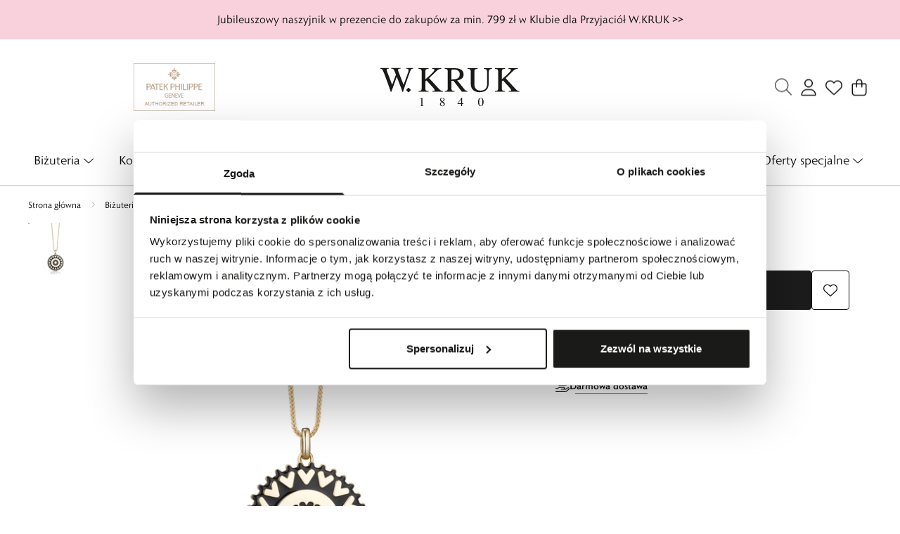

--- FILE ---
content_type: text/html
request_url: https://wkruk.pl/bizuteria/wisiorki/wisiorek-srebrny-longplay-9
body_size: 38005
content:
<!DOCTYPE html><!-- render components without fragment, because may be slots are not working correctly --><html lang="pl"> <head><title>Wisiorek srebrny Longplay – SDL/WS130Z – W.KRUK</title><link rel="canonical" href="https://wkruk.pl/bizuteria/wisiorki/wisiorek-srebrny-longplay-9"><meta name="description" content="Ciepły blask złoconego srebra, klasyczna czerń emalii i czarująca, harmonijna symetria na planie długogrającej płyty – oto cechy, które charakteryzują wyjątkowy wisiorek ze srebra z kolekcji Longplay. Okrągły medalion z pozłacanego srebra zdobią emaliowan"><meta name="robots" content="index, follow"><meta property="og:title" content="Wisiorek srebrny Longplay"><meta property="og:type" content="product"><meta property="og:image" content="//wkruk.pl/picture/smart/filters:quality(99):fill(white)/b65462b8a80e2ff55ca071c539900184.jpg"><meta property="og:url" content="https://wkruk.pl/bizuteria/wisiorki/wisiorek-srebrny-longplay-9"><meta property="og:image:url" content="//wkruk.pl/picture/smart/filters:quality(99):fill(white)/b65462b8a80e2ff55ca071c539900184.jpg"><meta property="og:image:alt" content="Wisiorek srebrny Longplay"><meta property="product:retailer_item_id" content="51162"><meta property="product:availability" content="in stock"><meta property="product:condition" content="new"><meta property="product:brand" content="W.KRUK"><meta property="product:price:amount" content="399.00"><meta property="product:price:currency" content="PLN"><script type="application/ld+json" >{"@context":"https://schema.org","@graph":[{"@type":"Product","name":"Wisiorek srebrny Longplay","description":"Ciepły blask złoconego srebra, klasyczna czerń emalii i czarująca, harmonijna symetria na planie długogrającej płyty – oto cechy, które charakteryzują wyjątkowy wisiorek ze srebra z kolekcji Longplay. Okrągły medalion z pozłacanego srebra zdobią emaliowane piktogramy play.  \nKolekcja ambasadorska została stworzona przez życiowy zespół &amp;#8211; Natalię Kukulską i Michała Dąbrówkę. LONGPLAY to opowieść o talencie, pasji do muzyki i wielkiej miłości. W kolekcji znajduje się inspirowana muzycznymi symbolami biżuteria dla kobiet i mężczyzn.","brand":{"@type":"Brand","name":"W.KRUK"},"image":"//wkruk.pl/picture/smart/filters:quality(99):fill(white)/b65462b8a80e2ff55ca071c539900184.jpg","offers":[{"@type":"Offer","price":399,"priceCurrency":"PLN","availability":"https://schema.org/InStock","itemCondition":"https://schema.org/NewCondition","name":"---","url":"/bizuteria/wisiorki/wisiorek-srebrny-longplay-9","shippingDetails":{"@type":"OfferShippingDetails","shippingRate":{"@type":"MonetaryAmount","value":0,"currency":"PLN"},"shippingDestination":{"@type":"DefinedRegion","addressCountry":"pl"}}}]},{"@type":"BreadcrumbList","itemListElement":[{"@type":"ListItem","position":1,"item":{"@id":"https://wkruk.pl/bizuteria","name":"Biżuteria"}},{"@type":"ListItem","position":2,"item":{"@id":"https://wkruk.pl/bizuteria/wisiorki","name":"Wisiorki"}},{"@type":"ListItem","position":3,"item":{"@id":"https://wkruk.pl/bizuteria/wisiorki/wisiorek-srebrny-longplay-9","name":"Wisiorek srebrny Longplay"}}]}]}</script><meta charset="UTF-8"><meta name="viewport" content="minimum-scale=1, initial-scale=1, maximum-scale=5, width=device-width, shrink-to-fit=no, viewport-fit=cover"><link rel="icon" type="image/svg+xml" href="/favicon.svg"><meta name="msapplication-TileColor" content="#FFFFFF"><meta name="theme-color" content="#FFFFFF"><script type="module" src="/js/PWATags.astro_astro_type_script_index_0_lang-b7IuY4JV.js"></script><link rel="manifest" href="/manifest.webmanifest"><link rel="stylesheet" href="https://use.typekit.net/umf4imh.css"><link rel="stylesheet" href="/_astro/globals.D-LvRgpA.css">
<link rel="stylesheet" href="/_astro/_niceUrl_.CKt-9-RW.css">
<link rel="stylesheet" href="/_astro/globals.DFn1Jh_8.css">
<link rel="stylesheet" href="/_astro/layout.DarLwRAJ.css">
<link rel="stylesheet" href="/_astro/1login-auth.C05X9rET.css">
<link rel="stylesheet" href="/_astro/_niceUrl_.EoJnc49f.css">
<link rel="stylesheet" href="/_astro/_niceUrl_.BUymv3fL.css">
<link rel="stylesheet" href="/_astro/_niceUrl_.BdyAevgI.css">
<link rel="stylesheet" href="/_astro/_niceUrl_.T8BL8q3O.css">
<link rel="stylesheet" href="/_astro/_niceUrl_.jllsuzaG.css">
<link rel="stylesheet" href="/_astro/1840.uiqNdVx7.css">
<link rel="stylesheet" href="/_astro/1840.Ba3BMTTp.css">
<link rel="stylesheet" href="/_astro/_niceUrl_.BXERiHAE.css">
<link rel="stylesheet" href="/_astro/_niceUrl_.BsIHEUwf.css">
<link rel="stylesheet" href="/_astro/_niceUrl_.BG5uS0QY.css">
<link rel="stylesheet" href="/_astro/_niceUrl_.CvGFOI1o.css">
<link rel="stylesheet" href="/_astro/_niceUrl_.ByjSacrU.css">
<link rel="stylesheet" href="/_astro/_niceUrl_.CltkYGEu.css">
<link rel="stylesheet" href="/_astro/1840.BbaBKUAR.css">
<link rel="stylesheet" href="/_astro/_niceUrl_.Dsj3kUfu.css">
<link rel="stylesheet" href="/_astro/compare.CLLx7eGz.css">
<link rel="stylesheet" href="/_astro/1840.Doj5Um9w.css">
<link rel="stylesheet" href="/_astro/forgot-password.C_NCkTlR.css">
<link rel="stylesheet" href="/_astro/login.CL2gjYQi.css">
<link rel="stylesheet" href="/_astro/1840.DMYw4bnE.css">
<link rel="stylesheet" href="/_astro/confirmation.DcU37AuL.css">
<link rel="stylesheet" href="/_astro/login.BVKR9JEX.css">
<link rel="stylesheet" href="/_astro/contact.C9kZijzk.css">
<link rel="stylesheet" href="/_astro/index.DNIUeHK2.css">
<link rel="stylesheet" href="/_astro/KDPBanner.Dx13Coz_.css"></head> <body> <script>(function(){const translations = {"common":{"from":"od","to":"do","add":"Dodaj","add-review":"Oceń produkt","add-to-cart":"Dodaj do koszyka","add-to-cart-error":"Wystąpił błąd podczas dodawania do koszyka.","add-to-cart-success":"Produkt został dodany do koszyka","back":"Powrót","back-to-login":"Powrót do logowania","cancel":"Anuluj","cart":"Koszyk","collection-point":"Punkt odbioru","continue":"Kontynuuj zakupy","continue-as-guest":"Złóż zamówienie jako gość","continue-as-guest-desc":"Złóż zamówienie szybciej. Utwórz <0>konto w następnym kroku</0>, aby zaoszczędzić czas podczas kolejnych zakupów.","customer-account":"Konto","day":{"short":{"friday":"pt.","monday":"pon.","saturday":"sob.","sunday":"niedz.","thursday":"czw.","tuesday":"wt.","wednesday":"śr."}},"delete":"Usuń","delete-error":"Wystąpił błąd podczas próby usuwania.","delete-success":"Adres został usunięty.","delivery":"Dostawa","delivery-address":"Adres dostawy","description":"Opis produktu","info-about-product":"Informacje o produkcie","discount":"Rabat","dont-have-account":"Nie masz jeszcze konta? <0>Zarejestruj się</0>","edit":"Edytuj","enter-city":"Wybierz miasto","enter-country-state":"Wybierz województwo","error-occurred":"Wystąpił błąd","server-error-occurred":"Wystąpił błąd serwera","error-occurred-during-login":"Wystąpił błąd podczas logowania","error-pattern":"Niepoprawny format","error-required":"Pole wymagane","error-postal-code":"Niepoprawny kod pocztowy","forgot-password":"Nie pamiętasz hasła?","forgot-password-email":"Podaj swój e-mail, jeśli mamy go w systemie, wyślemy Ci link do zmiany hasła.","forgot-password-email-or-phone":"Podaj e-mail lub numer telefonu użyty podczas zakładania konta. Jeśli mamy go w systemie, wyślemy Ci link do zmiany hasła.","invalid-login":"Niepoprawny adres e-mail lub numer telefonu","go-to-place-order":"Przejdź do składania zamówienia","item-count":{"few":"{{count}} produkty","many":"{{count}} produktów","one":"{{count}} produkt","other":"{{count}} produktów"},"login":"Zaloguj się","main-page":"Strona główna","more":"więcej","month":{"few":"{{count}} miesiące","many":"{{count}} miesięcy","one":"{{count}} miesiąc","other":"{{count}} miesięcy"},"name":"Nazwa","newsletter":"Newsletter","your-email":"Twój adres email","newsletter-enter-email":"Podaj swój adres email","newsletter-signin":"Zapisz się","first-page":"Pierwsza strona","next-page":"Następna","no-search-results":"Brak wyników wyszukiwania","opinions":"Opinie","order":"Zamówienie","order-number":"Numer zamówienia","order-price":"Wartość zamówienia","order-status":"Status","order-summary":"Podsumowanie zamówienia","outpost-shops":"Sklepy stacjonarne","outpost-shop":"Sklep stacjonarny","page":"Strona","page-from":"z","pagination-info":"Wyświetlane od {{from}} do {{to}} z {{of}} elementów.","pagination-infinite-info":"Wyświetlane {{to}} z {{of}} elementów.","password-change":"Zmiana hasła","password-changed":"Twoje hasło zostało zmienione.","password-email-notification":{"line1":"Zajrzyj do folderu ze spamem.","line2":"Sprawdź, czy podany adres jest poprawny.","line3":"Odczekaj 15 minut i spróbuj ponownie.","paragraph":"Nie dotarł do Ciebie e-mail?","title":"Wysłaliśmy do Ciebie e-mail na adres <0>{{email}}</0>"},"password-phone-notification":{"title":"Wysłaliśmy do Ciebie SMS na numer <0>{{phone}}</0>","paragraph":"Nie dotarł do Ciebie SMS?","line1":"Jeśli w ciągu kilku minut SMS nie zostanie dostarczony kliknij poniżej, aby wygenerować nowy kod potwierdzający"},"passwords-not-match":"Podane hasła nie są identyczne","previous-page":"Poprzednia","last-page":"Ostatnia strona","product":"Produkt","product-availability-nofound":"Nie znaleziono sklepów spełniających wybrane kryteria.","product-availability-beginning-info":"Proszę wpisać miasto lub wybrać rozmiar","product-cart-success-long":"Produkt \"{{product}}\" został dodany do koszyka.","product-name":"Nazwa produktu","product-outposts":"Sprawdź dostępność w placówkach","product-price":"Cena","product-price-type":"Cena {{priceType}}","product-quantity":"Ilość","product-select-variant":"Wybierz rozmiar","product-sum":"Suma","product-variant":"Wariant","products":"Produkty","products-count":"Produkty ({{count}})","rate-it":"Oceń","rated":"Oceniony","remove-from-favorites":"Usuń z ulubionych","repository-add-fail":"Wystąpił błąd podczas dodawania do ulubionych.","repository-added":"Produkt dodany do ulubionych.","repository-added-long":"Produkt \"{{name}}\" został dodany do ulubionych produktów.","repository-remove-fail":"Wystąpił błąd podczas usuwania z ulubionych.","repository-removed":"Produkt usunięty z ulubionych.","repository-removed-long":"Produkt \"{{name}}\" został usunięty z ulubionych produktów.","required":"* pola obowiązkowe","required-field":"*","review-content":"Napisz opinię","review-content-optional":"Treść opinii (opcjonalne)","date-added":"Data dodania:","no-reviews":"Brak opinii","no-reviews-desc":"Jeszcze nikt nie ocenił tego produktu. <br></br>Bądź pierwszą osobą, która podzieli się opinią o tym produkcie!","reviews-allowed":"Twoja opinia ma znaczenie!","reviews-allowed-desc":"Pomóż innym w podjęciu decyzji i podziel się swoimi doświadczeniami z tym produktem.","review-score":"Ocena {{name}}","review-created":"Recenzja utworzona","reviews":"Oceny i opinie","save":"Zapisz","save-changes":"Zapisz zmiany","search":{"orders":"Nr zamówienia","products":"Szukaj produktów...","search":"Szukaj","results":"Wyniki dla","open":"Otwórz wyszukiwanie"},"gallery":{"pagination":"Nawigacja galerii","go-to-slide":"Przejdź do slajdu {{number}}","current-slide":"Slajd {{current}} z {{total}}"},"see-all":"Zobacz wszystkie","selected-filters":"Wybrane filtry","show":"Pokaż","show-2":"Zobacz","show-all":"Zobacz wszystko","show-less":"Pokaż mniej","show-more-2":"Pokaż więcej","show-more":"Zobacz więcej","show-selected":"Pokaż wybrane","sizetable":"Tabela rozmiarów","subcategories":"Podkategorie","suggestions":"Sugestie","telephone":"Numer telefonu","to-cart":"Do koszyka","accept":"Akceptuj","load-more":"Załaduj {{limit}} więcej","header404":"Niestety, strona o podanym adresie nie została odnaleziona.","content404":"W razie wątpliwości skontaktuj się z nami.","header403":"Nie masz uprawnień do oglądania tej strony","content403":"W razie wątpliwości skontaktuj się z nami.","error-back":"Wróć na stronę główną","rate-product":"Oceń produkt","review-title":"Tytuł opinii (opcjonalne)","promotion":"Promocja","select-file":"Wybierz plik","product-id":"ID produktu","product-url":"URL produktu","cart-without-name":"Koszyk bez nazwy","cart-name":"Nazwa koszyka","cart-items":"Produkty","cart-total":"Wartość","your-account":"Twoje konto","repository":"Ulubione","search-placeholder":"Wpisz nazwę lub kod poszukiwanego produktu","selected-language":"Język","footer-merce":"e-commerce platform by","favorite":"Ulubione","home":"Home","download":"Pobierz","producer":"Producent","sortby":"Kolejność","date-range":"Zakres dat","item-count-long":"Liczba produktów: {{count}}","back-to":"Wróć do - {{categoryName}}","filters-and-sorting":"Filtry i sortowanie","add-to-favorites":"Dodaj do ulubionych","in-days":"{{value}} dni","in-hours":"{{value}}h","delivery-in":"Wysyłka w","vat":"VAT","ean":"EAN","unit":"Jednostka","warehouse-symbol":"Symbol magazynowy","custom-code":"Kod własny","ask-about-product":"Zapytaj o produkt","warehouse":"Magazyn","less":"Mniej","quantity":"Ilość","filename":"Nazwa pliku","options-not-found":"Nie znaleziono opcji","check":"Sprawdź","choose-size-error":"Proszę wybrać rozmiar","notify-info":"Wpisz swój adres e-mail. Kiedy produkt wariant będzie ponownie dostępny, zostanie do Ciebie wysłana wiadomość.","notify-success":"Twój adres e-mail został pomyślnie zapisany.","available":"Dostępny","unavailable":"Niedostępny","variants":"Warianty","selected-outpost":"Wybrany magazyn","edit-my-carts":"Edytuj moje koszyki","validation-required":"Pole jest wymagane","validation-email":"Niepoprawny adres email","validation-telephone":"Niepoprawny numer telefonu","validation-min-length":{"few":"Pole musi zawierać co najmniej {{count}} znaki","many":"Pole musi zawierać co najmniej {{count}} znaków","one":"Pole musi zawierać co najmniej {{count}} znak","other":"Pole musi zawierać co najmniej {{count}} znaków"},"validation-max-length":{"few":"Pole może zawierać maksymalnie {{count}} znaki","many":"Pole może zawierać maksymalnie {{count}} znaków","one":"Pole może zawierać maksymalnie {{count}} znak","other":"Pole może zawierać maksymalnie {{count}} znaków"},"validation-min":"Wartość nie może być mniejsza niż {{min}}","validation-max":"Wartość nie może być większa niż {{max}}","validation-regex":"Użyto niedozwolonego znaku","validation-accept-rules":"Musisz zaakceptować regulamin","cheapest-price-info":"Najniższa cena z 30 dni przed obniżką:","cheapest-price-label":"Najniższa cena z 30 dni przed obniżką","regular-price-label":"Cena regularna","promotion-price-label":"cena promocyjna","actual-price-label":"cena aktualna","price-with-code-label":"z kodem","coupon-code-copied":"Skopiowano: {{code}}","show-all-products":"Zobacz wszystkie produkty","opening-hours":"Godziny otwarcia","map-directions":"Wskazówki dojazdu","days":{"one":"dzień","few":"dni","many":"dni","other":"dni"},"hours":{"one":"godzina","few":"godziny","many":"godzin","other":"godzin","short":"godz."},"minutes":{"one":"minuta","few":"minuty","many":"minut","other":"minut","short":"min."},"seconds":{"one":"sekunda","few":"sekundy","many":"sekund","other":"sekund","short":"sek."},"price-history":"Najniższa cena w ostatnich 30 dniach","choose-size":"Wybierz rozmiar","product-notify":"Powiadom o dostępności","complete-stylization":"Uzupełnij stylizację","submit":"Wyślij","email":"Adres e-mail","email-or-phone":"Adres e-mail lub numer telefonu","read-on":"Czytaj dalej","news":"Aktualności","total-price":"Łączna cena","total-worth":"Łączna wartość","confirm-register":"Potwierdzenie rejestracji","confirm-register-failed":"Potwierdzenie rejestracji nie powiodło się","go-to-checkout":"Przejdź do kasy","activated-loyalty-card":"Aktywowano kartę lojalnościową","activate-loyalty-card":"Aktywacja karty lojalnościowej","index":"Indeks","update-app-title":"Dostępna aktualizacja!","update-app-message":"Nowa wersja aplikacji {{appName}} jest dostępna! Czy chcesz pobrać ją teraz?","update-app-confirm":"Aktualizuj","update-app-cancel":"Nie teraz","offline-mode":"Tryb offline","offline-mode-message":"Twoje urządzenie nie ma połączenia z internetem potrzebnego do korzystania z serwisu.","try-again":"Spróbuj ponownie","open-settings":"Otwórz ustawienia","compare-product":"Porównaj produkt","compare-products":"Porównaj produkty","add-to-compare":"Dodaj do porównania","remove-from-compare":"Usuń z porównania","compare":"Porównywarka produktów","categories":"Kategorie","show-differences":"Pokaż różnice","compare-add-fail":"Osiągnięto maksymalną ilość produktów w porównywarce","no-products-to-compare":"Brak produktów do porównania","vide":"Porównaj","documents-for-download":"Dokumenty do pobrania","outpost-error":{"permission-danied":"Użytkownik zabronił dostępu do lokalizacji.","position-unvailable":"Informacje o lokalizacji są niedostępne.","timeout":"Przekroczono limit czasu przy próbie uzyskania lokalizacji.","default":"Wystąpił nieznany błąd podczas uzyskiwania lokalizacji."},"find-nearest":"Znajdź najbliższą placówkę","find-outpost":"Znajdź placówkę","not-support-geolocation":"Twoja przeglądarka nie obsługuje geolokalizacji.","show-all-outposts":"Pokaż wszystkie","prefix-phone":"tel.:","prefix-email":"mail:","auth-services":{"facebookApi":"Facebook","googleApi":"Google","wpOneLogin":"WP 1Login","twitter":"Twitter","instagram":"Instagram","appleApi":"Apple"},"social-login":"Lub zaloguj się przez","social-login-error":"Logowanie zakończone niepowodzeniem","social-login-redirect-info":"Proszę czekać. Za chwilę nastąpi przekierowanie...","login-action":"Logowanie","cart-reminder":"Nie zwlekaj z zakupem, dodanie artykułów do koszyka nie oznacza ich rezerwacji.","cart-reminder-finalization-options":"Niektóre produkty z koszyka nie są dostępne online. Złóż osobne zamówienia lub sprawdź ich dostępność w salonach. Przepraszamy za niedogodności!","cart-reminder-finalization-options-alternative":"Brak możliwości realizacji zamówienia w wybranym kraju dostawy.","welcome-user":"Witaj <0>{{name}}</0>","my-data":"Moje dane","change-password":"Zmień hasło","terms-and-conditions":"Zgody marketingowe","billing-data":"Dane do faktury VAT","my-addresses":"Adresy","change-outpost":"Zmień magazyn","my-orders":"Zamówienia","my-returns":"Zwroty","my-complaints":"Reklamacje","import-products-to-cart":"Import produktów do koszyka","import-products":"Import produktów","carts-in-cash":"Koszyki","trade-credit":"Kredyt kupiecki","trade-documents":"Dokumenty handlowe","trade_document":"Dokument handlowy","loyalty-program":"Program lojalnościowy","employees":"Pracownicy","panel":"Panel","logout":"Wyloguj się","your-manager":"Twój opiekun","contact-with-manager":"Skontaktuj się ze swoim opiekunem","contact-with-manager-info":"Nie masz pewności lub potrzebujesz profesjonalnej rady ? Skontaktuj sie ze swoim opiekunem","to-cash":"Do kasy","go-to-cash":"Przejdź do kasy","points":"Punkty","selected-cart":"Wybrany koszyk","manage-carts":"Zarządzaj koszykami","cart-total-price":"Łącznie","popular-phrases":"Popularne hasła","shipment-estimation-today":"Kup do {{hour}} - wysyłka dzisiaj","shipment-estimation-other":"Najszybsza wysyłka: {{day}}","selected-products":"Wybrane produkty: ","total-value":{"nett":"Wartość netto: ","gross":"Wartość brutto: "},"add-selected":"Dodaj zaznaczone","products-added-to-cart":"Produkty zostały dodane do koszyka","order-id":"ID zamówienia","date":"Data","amount":{"nett":"Kwota netto","gross":"Kwota brutto"},"status":"Status","tracking":"Tracking","address":"Adres","actions":"Akcje","retry":"Ponów","last-orders":"Ostatnie zamówienia","missing-orders":"Brak zamówień","missing-last-orders":"Brak ostatnich zamówień","menu":"Menu","in-warehouse":"W magazynie","or":"lub","update-customized-name-error":"Nie udało się zaktualizować kodu własnego","product-code":"Kod produktu","base-technical-data":"Podstawowe dane techniczne","product-customized-names":"Własne kody produktów","own-product-name":"Nazwa własna produktu","upload-file-with-codes":"Wgraj plik z kodami","assigned-discounts":"Przypisane promocje","no-assigned-discounts":"Brak przypisanych promocji","individual-disount":"Indywidualny rabat","settings":"Ustawienia","select-currency":"Wybierz walutę","select-language":"Wybierz język","select-country":"Wybierz kraj","anonymize-account-message":"Udało się usunąć konto","anonymize-account-message-error":"Nie udało się usunąć konta","anonymize-account":"Usunięcie konta","confirmation-title":"Potwierdzanie operacji","confirmation-success-message":"Operacja przebiegła pomyślnie","confirmation-error-message":"Operacja zakończona niepowodzeniem","delete-customer-requires-confirmation":"Wymagane potwierdzenie. Wysłano wiadomość e-mail z dalszymi instrukcjami.","start":"Start","clear":"Wyczyść","recently-searched":"Ostatnio wyszukiwane","hints":"Podpowiedzi","options":"Opcje","last-order":"Ostatnie zamówienie","no-last-order-found":"Nie znaleziono ostatniego zamówienia","edit-my-data":"Edytuj moje dane","last-viewed":"Ostatnio oglądane","remove-product-availabilty-notification":"Powiadomienia o dostępności produktów","remove-product-availabilty-notification-success":"Prawidłowo usunięto powiadomienie o dostępności produktu","remove-product-availabilty-notification-error":"Wystąpił błąd. Nie udało się zapisać zmian.","assigned-documents":"Przypisane dokumenty","no-documents-assigned":"Brak przypisanych dokumentów","freebies-to-choose":"Gratisy do wyboru:","freebies-terms":"Regulamin kampanii","offers":"Oferty","nett":"netto","gross":"brutto","catalog-price":"Cena katalogowa:","review-information":"Powiadomienie","review-information-content":"W naszej witrynie opinie mogą dodawać tylko osoby, które zakupiły produkt. <0>Dodaj opinię</0>","review-information-content-logged-in":"Opinie mogą dodawać tylko zalogowani użytkownicy.<br></br> <0>Zaloguj się</0>, aby podzielić się swoją opinią, lub <1>załóż konto</1> w kilka chwil.","vouchers-list":"Karty podarunkowe","other-vouchers":"Inne karty podarunkowe","voucher-balance":"Twoje saldo","voucher-balance-error":"Wystąpił błąd podczas pobierania salda","voucher-code":"Kod karty podarunkowej","voucher-code-added-successfully":"Pomyślnie zrealizowano kod","realize":"Zrealizuj","generate-technical-data-sheet":"Pobierz kartę TDS","generate-technical-data-sheet-page":"Twoja karta TDS powinna zostać pobrana automatycznie. <br/> Jeśli pobieranie nie rozpoczęło się:","generate-technical-data-sheet-copied":"Adres karty TDS skopiowany do schowka","generate-technical-data-sheet-copied-error":"Wystąpił błąd podczas kopiowania adresu karty TDS","weight":"Waga","weightUnit":"kg","contact-list-heading":"Napisz do nas","contact-list-description":"Skontaktuj się z naszym zespołem specjalistów, którzy z przyjemnością odpowiedzą na wszystkie Twoje pytania i pomogą znaleźć najlepsze rozwiązania. Jesteśmy tutaj, aby Ci pomóc – napisz lub zadzwoń do nas już dziś!","contact-list-all":"Wszystkie","invalid-number":"Nieprawidłowy numer","invalid-country-code":"Nieprawidłowy kod kraju","too-short":"Numer jest za krótki","too-long":"Numer jest za długi","track-shipment":"Śledź przesyłkę","notify":"Powiadom","no-products-found":"Nie znaleziono produktów","subgroup-discounts":"Progi rabatowe","from-you":"od Ciebie","current-location":"Aktualna lokalizacja","your-discount":"Twój rabat","rga-action-return":"Zwróć produkty","rga-action-complaint":"Zgłoś reklamację","price-with-discount":"Cena z rabatem","code":"Kod","payment-errors":{"update-shipping":"Wystąpił błąd podczas zmiany sposobu wysyłki","update-coupon":"Wystąpił błąd podczas dodawania kodu rabatowego","coupon-limit-exceeded":"Możesz skorzystać maksymalnie z jednego kodu rabatowego","order-processing":"Wystąpił błąd podczas procesowania zamówienia","checkout":"Wystąpił błąd podczas procesowania koszyka"},"percentage-discount":"Rabat procentowy","cash-discount":"Rabat kwotowy","turnover-from":"Od obrotu","turnover-to":"Do obrotu","your-turnover":"Twój obrót","turnover-error":"Wystąpił błąd podczas pobierania progów rabatowych","turnover":"Obrót","your-current-discount":"Twój obecny rabat","your-turnover-time":"Twój obrót w ostatnich 180 dniach","turnover-notification":"Dokonaj zakupu na kwotę <span>{{price}}</span> w ciągu <span>{{days}} dni</span>, aby nie utracić obecnego rabatu! Brak zamówienia w tym terminie spowoduje zmniejszenie rabatu.","choose-variant":"Wybierz wariant","price-per-unit":"Cena za {{amount}}{{unit}}","come-back":"Wróć","display":"Wyświetl","email-or-phone-number":"E-mail lub numer telefonu","account-was-confirmed":"Konto zostało potwierdzone","account-confirmed-error":"Nie udało się potwierdzić konta","loyalty-card":"Klub Dla Przyjaciół","empty-price-title":"Zaloguj się, aby zobaczyć ceny","empty-price-title-logged-in":"Skontaktuj się by kupić ten produkt","empty-price-description":"Aby poznać cenę produktu i dokonać zakupu, zaloguj się na swoje konto.","empty-price-description-logged-in":"Ten produkt jest dostępny tylko na zamówienie, skontaktuj się z nami jeśli chcesz go kupić.","nett-price":"Cena netto","gross-price":"Cena brutto","shortcut-availability":"Dost.","shortcut-size":"Roz.","additional-options":"Opcje do zamówienia","approve":"Zaakceptuj","disapprove":"Odrzuć","order-approved":"Zamówienie zostało zaakceptowane","order-disapproved":"Zamówienie zostało odrzucone","go-to-login-page":"Przejdź do strony logowania","content":"Treść","show-price":"Wyświetl cenę","confirm-register-success":"Konto zostało pomyślnie zarejestrowane","go-to-panel-page":"Przejdź do panelu","customer-redirect-info":"Proszę czekać. Za chwilę nastąpi przekierowanie...","if-no-redirection-occurred":"Jeśli nie nastąpiło przekierowanie","click-here":"kliknij tutaj","confirm-register-failed-result":"Kod potwierdzający nie istnieje, ponów potwierdzenie w formularzu logowania","your-signature":"Twój podpis","signature-info":"Twoja recenzja będzie widoczna dla wszystkich, dlatego zdecyduj jak chcesz się podpisać.","confirmation-code":"Kod potwierdzający","submit-reset-password":"Zresetuj hasło","date-of-birth-invalid":"Nieprawidłowa data urodzenia","loyalty-card-activation-error":"Kod potwierdzający został wykorzystany bądź wygasł lub nie istnieje","skip-to-main-content":"Przejdź do głównej treści","main-navigation":"Nawigacja główna","submenu-navigation":"Nawigacja podmenu {{category}}","footer-navigation":"Nawigacja stopki","checkout-progress":"Etapy zamówienia","copy-coupon-code":"Skopiuj kod kuponu","show-password":"Pokaż hasło","hide-password":"Ukryj hasło","close":"Zamknij","availability":"Dostępność","close-modal":"Zamknij okno dialogowe","view-product-details":"Zobacz szczegóły produktu","add-to-comparison":"Dodaj do porównania","remove-from-comparison":"Usuń {{product}} z porównania","stars":"gwiazdki","stars-rating":"{{value}} z {{max}} gwiazdek","previous":"Poprzedni","next":"Następny","info":"Informacja","password-uppercase-required":"Hasło musi zawierać jedną dużą literę","menu-more":"Więcej"},"contact":{"contact":"Kontakt","subject":"Temat","message-body":"Treść wiadomości","submit":"Wyślij","error-telephone":"Numer telefonu powinien zawierać 9 cyfr","fullName":"Imię i nazwisko"},"product":{"listType":"Widok","list-type-default":"Widok domyślny","list-type-medium":"Widok średni","list-type-large":"Widok duży","list-type-wide":"Widok szeroki","filters":"Filtrowanie","filters2":"Filtry","active-filters":"Aktywne filtry","free-delivery-from":"Darmowa dostawa od","delivery-from":"Dostawa od","choose-variant":"Wybierz wariant","all-products":"Wszystkie produkty","sortby2":"Sortowanie","yes":"Tak","no":"Nie","clear-filters":"Wyczyść filtry","clear":"Wyczyść","select-filters":"Zastosuj filtry","confirm":"Zatwierdź","composition":"Skład","deliveryCosts":"Koszty dostawy","paymentMethods":"Formy płatności","all-filters":"Wszystkie filtry","selected":"Wybrano","apply":"Zastosuj","technical-data":"Dane techniczne","download-files":"Pliki do pobrania","product-notavailable":"Niedostępny","current-select":"Obecnie wybrany","set-as-selected":"Ustaw jako mój magazyn","warehouses-availability":"Dostępność w magazynach","availability":"Dostępność","product-available":"Dostępne","check-in-warehouses":"Sprawdź dostępność w magazynach","choose-set-element":"Dobierz {{sequence}} element zestawu","choose-set-variant":"Wybierz rozmiar {{sequence}} elementu zestawu","sequence-1-order":"pierwszy","sequence-1-other":"pierwszego","sequence-2-order":"drugi","sequence-2-other":"drugiego","sequence-3-order":"trzeci","sequence-3-other":"trzeciego","sequence-4-order":"czwarty","sequence-4-other":"czwartego","sequence-5-order":"piąty","sequence-5-other":"piątego","shipping":{"zero":"Wysyłka dzisiaj.","one":"Wysyłka jutro.","two":"Wysyłka pojutrze.","few":"Wysyłka {{date}}.","many":"Wysyłka {{date}}.","other":"Wysyłka {{date}}."},"notify-about-availability":"Powiadom o dostępności","notify-about-availability-success":"Zapisano pomyślnie. Otrzymasz powiadomienie, gdy produkt będzie dostępny.","product-unavailable":"Produkt niedostępny","notify-about-availability-by-mail":{"one":"Powiadom mnie o dostępności mailem.","few":"Powiadom mnie o dostępności rozmiaru mailem.","other":"Powiadom mnie o dostępności rozmiaru mailem."},"notify-me":"Powiadom mnie","notify-me-for-variant":"Powiadom mnie gdy {{variant}} będzie dostępny","properties":"Właściwości","show-pictures":"Pokaż zdjęcia","specification":"Specyfikacja","immediateShipping":"Natychmiastowa wysyłka","notify-me-statement":"Chcę otrzymać wiadomość e-mail, kiedy mój rozmiar będzie dostępny.","notify-me-size":"Rozmiar: {{size}}","sku":"SKU","ean":"EAN","id":"ID","bundled-items-header":"Produkty wchodzące w skład zestawu","codeUsed":"Aktywowany","useCode":"Aktywuj","freeShipping":{"one":"Darmowa wysyłka do {{info}} dnia roboczego.","few":"Darmowa wysyłka do {{info}} dni roboczych.","many":"Darmowa wysyłka do {{info}} dni roboczych.","other":"Darmowa wysyłka do {{info}} dni roboczych."},"shippingDelivery":{"one":"Wysyłka do {{info}} dnia roboczego.","few":"Wysyłka do {{info}} dni roboczych.","many":"Wysyłka do {{info}} dni roboczych.","other":"Wysyłka do {{info}} dni roboczych."},"add-to-favorites":"Dodaj do ulubionych","remove-from-favorites":"Usuń z ulubionych","select-variant":"Wybierz wariant {{variant}}","zoom-image":"Powiększ obraz {{number}}","gallery":"Galeria","gallery-thumbnails":"Miniatury galerii","ask-about-product":"Złóż zapytanie o zamówienie indywidualne","tags":"Tagi","check-availability-in-store":"Sprawdź dostępność w salonie"}};
const SERVER_HOST = undefined;
const INPOST_HOST = undefined;
const REQUEST_TIMEOUT = undefined;
const isMobile = false;
const sitesInfo = {"countries":[{"name":"Węgry","code":"HU","currencies":[{"symbol":"€","code":"EUR","name":"Euro"}],"languages":[{"code":"hu","name":"Węgierski"}],"defaults":{"currency":{"symbol":"€","code":"EUR","name":"Euro"},"language":{"code":"hu","name":"Węgierski"}},"locale":{"priceFormat":"%p %e","decimalSeparator":".","thousandSeparator":"","dateFormat":"d.m.Y","timeFormat":"H:i:s","showZeroDecimalParts":false}},{"name":"Finlandia","code":"FI","currencies":[{"symbol":"zł","code":"PLN","name":"Polski złoty"}],"languages":[{"code":"pl","name":"Polski"}],"defaults":{"currency":{"symbol":"zł","code":"PLN","name":"Polski złoty"},"language":{"code":"pl","name":"Polski"}},"locale":{"priceFormat":"%p %e","decimalSeparator":",","thousandSeparator":"","dateFormat":"d.m.Y","timeFormat":"H:i:s","showZeroDecimalParts":false}},{"name":"Belgia","code":"BE","currencies":[{"symbol":"zł","code":"PLN","name":"Polski złoty"}],"languages":[{"code":"pl","name":"Polski"}],"defaults":{"currency":{"symbol":"zł","code":"PLN","name":"Polski złoty"},"language":{"code":"pl","name":"Polski"}},"locale":{"priceFormat":"%p %e","decimalSeparator":",","thousandSeparator":"","dateFormat":"d.m.Y","timeFormat":"H:i:s","showZeroDecimalParts":false}},{"name":"Dania","code":"DK","currencies":[{"symbol":"zł","code":"PLN","name":"Polski złoty"}],"languages":[{"code":"pl","name":"Polski"}],"defaults":{"currency":{"symbol":"zł","code":"PLN","name":"Polski złoty"},"language":{"code":"pl","name":"Polski"}},"locale":{"priceFormat":"%p %e","decimalSeparator":",","thousandSeparator":"","dateFormat":"d.m.Y","timeFormat":"H:i:s","showZeroDecimalParts":false}},{"name":"Szwecja","code":"SE","currencies":[{"symbol":"zł","code":"PLN","name":"Polski złoty"}],"languages":[{"code":"pl","name":"Polski"}],"defaults":{"currency":{"symbol":"zł","code":"PLN","name":"Polski złoty"},"language":{"code":"pl","name":"Polski"}},"locale":{"priceFormat":"%p %e","decimalSeparator":",","thousandSeparator":"","dateFormat":"d.m.Y","timeFormat":"H:i:s","showZeroDecimalParts":false}},{"name":"Irlandia","code":"IE","currencies":[{"symbol":"zł","code":"PLN","name":"Polski złoty"}],"languages":[{"code":"pl","name":"Polski"}],"defaults":{"currency":{"symbol":"zł","code":"PLN","name":"Polski złoty"},"language":{"code":"pl","name":"Polski"}},"locale":{"priceFormat":"%p %e","decimalSeparator":",","thousandSeparator":"","dateFormat":"d.m.Y","timeFormat":"H:i:s","showZeroDecimalParts":false}},{"name":"Francja","code":"FR","currencies":[{"symbol":"zł","code":"PLN","name":"Polski złoty"}],"languages":[{"code":"pl","name":"Polski"}],"defaults":{"currency":{"symbol":"zł","code":"PLN","name":"Polski złoty"},"language":{"code":"pl","name":"Polski"}},"locale":{"priceFormat":"%p %e","decimalSeparator":",","thousandSeparator":"","dateFormat":"d.m.Y","timeFormat":"H:i:s","showZeroDecimalParts":false}},{"name":"Holandia","code":"NL","currencies":[{"symbol":"zł","code":"PLN","name":"Polski złoty"}],"languages":[{"code":"pl","name":"Polski"}],"defaults":{"currency":{"symbol":"zł","code":"PLN","name":"Polski złoty"},"language":{"code":"pl","name":"Polski"}},"locale":{"priceFormat":"%p %e","decimalSeparator":",","thousandSeparator":"","dateFormat":"d.m.Y","timeFormat":"H:i:s","showZeroDecimalParts":false}},{"name":"Łotwa","code":"LV","currencies":[{"symbol":"zł","code":"PLN","name":"Polski złoty"}],"languages":[{"code":"pl","name":"Polski"}],"defaults":{"currency":{"symbol":"zł","code":"PLN","name":"Polski złoty"},"language":{"code":"pl","name":"Polski"}},"locale":{"priceFormat":"%p %e","decimalSeparator":",","thousandSeparator":"","dateFormat":"d.m.Y","timeFormat":"H:i:s","showZeroDecimalParts":false}},{"name":"Włochy","code":"IT","currencies":[{"symbol":"zł","code":"PLN","name":"Polski złoty"}],"languages":[{"code":"pl","name":"Polski"}],"defaults":{"currency":{"symbol":"zł","code":"PLN","name":"Polski złoty"},"language":{"code":"pl","name":"Polski"}},"locale":{"priceFormat":"%p %e","decimalSeparator":",","thousandSeparator":"","dateFormat":"d.m.Y","timeFormat":"H:i:s","showZeroDecimalParts":false}},{"name":"Portugalia","code":"PT","currencies":[{"symbol":"zł","code":"PLN","name":"Polski złoty"}],"languages":[{"code":"pl","name":"Polski"}],"defaults":{"currency":{"symbol":"zł","code":"PLN","name":"Polski złoty"},"language":{"code":"pl","name":"Polski"}},"locale":{"priceFormat":"%p %e","decimalSeparator":",","thousandSeparator":"","dateFormat":"d.m.Y","timeFormat":"H:i:s","showZeroDecimalParts":false}},{"name":"Austria","code":"AT","currencies":[{"symbol":"zł","code":"PLN","name":"Polski złoty"}],"languages":[{"code":"pl","name":"Polski"}],"defaults":{"currency":{"symbol":"zł","code":"PLN","name":"Polski złoty"},"language":{"code":"pl","name":"Polski"}},"locale":{"priceFormat":"%p %e","decimalSeparator":",","thousandSeparator":"","dateFormat":"d.m.Y","timeFormat":"H:i:s","showZeroDecimalParts":false}},{"name":"Hiszpania","code":"ES","currencies":[{"symbol":"zł","code":"PLN","name":"Polski złoty"}],"languages":[{"code":"pl","name":"Polski"}],"defaults":{"currency":{"symbol":"zł","code":"PLN","name":"Polski złoty"},"language":{"code":"pl","name":"Polski"}},"locale":{"priceFormat":"%p %e","decimalSeparator":",","thousandSeparator":"","dateFormat":"d.m.Y","timeFormat":"H:i:s","showZeroDecimalParts":false}},{"name":"Czechy","code":"CZ","currencies":[{"symbol":"zł","code":"PLN","name":"Polski złoty"}],"languages":[{"code":"pl","name":"Polski"}],"defaults":{"currency":{"symbol":"zł","code":"PLN","name":"Polski złoty"},"language":{"code":"pl","name":"Polski"}},"locale":{"priceFormat":"%p %e","decimalSeparator":",","thousandSeparator":"","dateFormat":"d.m.Y","timeFormat":"H:i:s","showZeroDecimalParts":false}},{"name":"Luksemburg","code":"LU","currencies":[{"symbol":"zł","code":"PLN","name":"Polski złoty"}],"languages":[{"code":"pl","name":"Polski"}],"defaults":{"currency":{"symbol":"zł","code":"PLN","name":"Polski złoty"},"language":{"code":"pl","name":"Polski"}},"locale":{"priceFormat":"%p %e","decimalSeparator":",","thousandSeparator":"","dateFormat":"d.m.Y","timeFormat":"H:i:s","showZeroDecimalParts":false}},{"name":"Słowacja","code":"SK","currencies":[{"symbol":"zł","code":"PLN","name":"Polski złoty"}],"languages":[{"code":"pl","name":"Polski"}],"defaults":{"currency":{"symbol":"zł","code":"PLN","name":"Polski złoty"},"language":{"code":"pl","name":"Polski"}},"locale":{"priceFormat":"%p %e","decimalSeparator":",","thousandSeparator":"","dateFormat":"d.m.Y","timeFormat":"H:i:s","showZeroDecimalParts":false}},{"name":"Rumunia","code":"RO","currencies":[{"symbol":"zł","code":"PLN","name":"Polski złoty"}],"languages":[{"code":"pl","name":"Polski"}],"defaults":{"currency":{"symbol":"zł","code":"PLN","name":"Polski złoty"},"language":{"code":"pl","name":"Polski"}},"locale":{"priceFormat":"%p %e","decimalSeparator":",","thousandSeparator":"","dateFormat":"d.m.Y","timeFormat":"H:i:s","showZeroDecimalParts":false}},{"name":"Litwa","code":"LT","currencies":[{"symbol":"zł","code":"PLN","name":"Polski złoty"}],"languages":[{"code":"pl","name":"Polski"}],"defaults":{"currency":{"symbol":"zł","code":"PLN","name":"Polski złoty"},"language":{"code":"pl","name":"Polski"}},"locale":{"priceFormat":"%p %e","decimalSeparator":",","thousandSeparator":"","dateFormat":"d.m.Y","timeFormat":"H:i:s","showZeroDecimalParts":false}},{"name":"Grecja","code":"GR","currencies":[{"symbol":"zł","code":"PLN","name":"Polski złoty"}],"languages":[{"code":"pl","name":"Polski"}],"defaults":{"currency":{"symbol":"zł","code":"PLN","name":"Polski złoty"},"language":{"code":"pl","name":"Polski"}},"locale":{"priceFormat":"%p %e","decimalSeparator":",","thousandSeparator":"","dateFormat":"d.m.Y","timeFormat":"H:i:s","showZeroDecimalParts":false}},{"name":"Estonia","code":"EE","currencies":[{"symbol":"zł","code":"PLN","name":"Polski złoty"}],"languages":[{"code":"pl","name":"Polski"}],"defaults":{"currency":{"symbol":"zł","code":"PLN","name":"Polski złoty"},"language":{"code":"pl","name":"Polski"}},"locale":{"priceFormat":"%p %e","decimalSeparator":",","thousandSeparator":"","dateFormat":"d.m.Y","timeFormat":"H:i:s","showZeroDecimalParts":false}},{"name":"Słowenia","code":"SI","currencies":[{"symbol":"zł","code":"PLN","name":"Polski złoty"}],"languages":[{"code":"pl","name":"Polski"}],"defaults":{"currency":{"symbol":"zł","code":"PLN","name":"Polski złoty"},"language":{"code":"pl","name":"Polski"}},"locale":{"priceFormat":"%p %e","decimalSeparator":",","thousandSeparator":"","dateFormat":"d.m.Y","timeFormat":"H:i:s","showZeroDecimalParts":false}},{"name":"Bułgaria","code":"BG","currencies":[{"symbol":"zł","code":"PLN","name":"Polski złoty"}],"languages":[{"code":"pl","name":"Polski"}],"defaults":{"currency":{"symbol":"zł","code":"PLN","name":"Polski złoty"},"language":{"code":"pl","name":"Polski"}},"locale":{"priceFormat":"%p %e","decimalSeparator":",","thousandSeparator":"","dateFormat":"d.m.Y","timeFormat":"H:i:s","showZeroDecimalParts":false}},{"name":"Chorwacja","code":"HR","currencies":[{"symbol":"zł","code":"PLN","name":"Polski złoty"}],"languages":[{"code":"pl","name":"Polski"}],"defaults":{"currency":{"symbol":"zł","code":"PLN","name":"Polski złoty"},"language":{"code":"pl","name":"Polski"}},"locale":{"priceFormat":"%p %e","decimalSeparator":",","thousandSeparator":"","dateFormat":"d.m.Y","timeFormat":"H:i:s","showZeroDecimalParts":false}},{"name":"Niemcy","code":"DE","currencies":[{"symbol":"zł","code":"PLN","name":"Polski złoty"}],"languages":[{"code":"pl","name":"Polski"}],"defaults":{"currency":{"symbol":"zł","code":"PLN","name":"Polski złoty"},"language":{"code":"pl","name":"Polski"}},"locale":{"priceFormat":"%p %e","decimalSeparator":",","thousandSeparator":"","dateFormat":"d.m.Y","timeFormat":"H:i:s","showZeroDecimalParts":false}},{"name":"Polska","code":"pl","currencies":[{"symbol":"zł","code":"PLN","name":"Polski złoty"}],"languages":[{"code":"pl","name":"Polski"}],"defaults":{"currency":{"symbol":"zł","code":"PLN","name":"Polski złoty"},"language":{"code":"pl","name":"Polski"}},"locale":{"priceFormat":"%p %e","decimalSeparator":",","thousandSeparator":"","dateFormat":"d.m.Y","timeFormat":"H:i:s","showZeroDecimalParts":true}}],"country":{"name":"Polska","code":"pl","currencies":[{"symbol":"zł","code":"PLN","name":"Polski złoty"}],"languages":[{"code":"pl","name":"Polski"}],"defaults":{"currency":{"symbol":"zł","code":"PLN","name":"Polski złoty"},"language":{"code":"pl","name":"Polski"}},"locale":{"priceFormat":"%p %e","decimalSeparator":",","thousandSeparator":"","dateFormat":"d.m.Y","timeFormat":"H:i:s","showZeroDecimalParts":true}},"currency":{"symbol":"zł","code":"PLN","name":"Polski złoty"},"language":{"code":"pl","name":"Polski"},"shopName":"W.KRUK","CDNAddress":"//wkruk.pl/","plugins":{"inpost_pay":{"isActive":false,"merchantClientId":""}},"siteSwitcher":null,"watermark":null,"acl":{"crm":{"allow_custom_address_data_in_cart":true,"allow_custom_billing_data_in_cart":true,"allow_coupon_usage_in_cart":true,"allow_voucher_usage_in_cart":false}},"activeOperatorNotificationTypes":{"change_trade_credit_value":true},"settings":{"timeShippingAt":"12:00","isActiveClickAndCollect":false,"customerEmployeeActivation":false,"notifyOperatorBeforeSaveRegister":false,"allowRegistrationByPhoneNumber":false,"isProductNotificationEnabled":false,"offerType":"discount","kdrEnabled":true},"agreementScenarioConfig":{"customerRegisterScenario":"customer_register","customerPanelScenario":"customer_panel","orderScenario":"order","newsletterScenario":"newsletter"},"defaultLang":"pl","googleRecaptcha":{"isActive":false,"siteKey":null,"actions":[]},"timeEstimation":{"date":"2025-11-27 12:00:00"}};

      window.__raccoon__ = {
        translations,
        isMobile,
        sitesInfo,
        SERVER_HOST,
        INPOST_HOST,
        REQUEST_TIMEOUT,
      };
    })();</script> <style>astro-island,astro-slot,astro-static-slot{display:contents}</style><script>(()=>{var e=async t=>{await(await t())()};(self.Astro||(self.Astro={})).load=e;window.dispatchEvent(new Event("astro:load"));})();</script><script>(()=>{var A=Object.defineProperty;var g=(i,o,a)=>o in i?A(i,o,{enumerable:!0,configurable:!0,writable:!0,value:a}):i[o]=a;var d=(i,o,a)=>g(i,typeof o!="symbol"?o+"":o,a);{let i={0:t=>m(t),1:t=>a(t),2:t=>new RegExp(t),3:t=>new Date(t),4:t=>new Map(a(t)),5:t=>new Set(a(t)),6:t=>BigInt(t),7:t=>new URL(t),8:t=>new Uint8Array(t),9:t=>new Uint16Array(t),10:t=>new Uint32Array(t),11:t=>1/0*t},o=t=>{let[l,e]=t;return l in i?i[l](e):void 0},a=t=>t.map(o),m=t=>typeof t!="object"||t===null?t:Object.fromEntries(Object.entries(t).map(([l,e])=>[l,o(e)]));class y extends HTMLElement{constructor(){super(...arguments);d(this,"Component");d(this,"hydrator");d(this,"hydrate",async()=>{var b;if(!this.hydrator||!this.isConnected)return;let e=(b=this.parentElement)==null?void 0:b.closest("astro-island[ssr]");if(e){e.addEventListener("astro:hydrate",this.hydrate,{once:!0});return}let c=this.querySelectorAll("astro-slot"),n={},h=this.querySelectorAll("template[data-astro-template]");for(let r of h){let s=r.closest(this.tagName);s!=null&&s.isSameNode(this)&&(n[r.getAttribute("data-astro-template")||"default"]=r.innerHTML,r.remove())}for(let r of c){let s=r.closest(this.tagName);s!=null&&s.isSameNode(this)&&(n[r.getAttribute("name")||"default"]=r.innerHTML)}let p;try{p=this.hasAttribute("props")?m(JSON.parse(this.getAttribute("props"))):{}}catch(r){let s=this.getAttribute("component-url")||"<unknown>",v=this.getAttribute("component-export");throw v&&(s+=` (export ${v})`),console.error(`[hydrate] Error parsing props for component ${s}`,this.getAttribute("props"),r),r}let u;await this.hydrator(this)(this.Component,p,n,{client:this.getAttribute("client")}),this.removeAttribute("ssr"),this.dispatchEvent(new CustomEvent("astro:hydrate"))});d(this,"unmount",()=>{this.isConnected||this.dispatchEvent(new CustomEvent("astro:unmount"))})}disconnectedCallback(){document.removeEventListener("astro:after-swap",this.unmount),document.addEventListener("astro:after-swap",this.unmount,{once:!0})}connectedCallback(){if(!this.hasAttribute("await-children")||document.readyState==="interactive"||document.readyState==="complete")this.childrenConnectedCallback();else{let e=()=>{document.removeEventListener("DOMContentLoaded",e),c.disconnect(),this.childrenConnectedCallback()},c=new MutationObserver(()=>{var n;((n=this.lastChild)==null?void 0:n.nodeType)===Node.COMMENT_NODE&&this.lastChild.nodeValue==="astro:end"&&(this.lastChild.remove(),e())});c.observe(this,{childList:!0}),document.addEventListener("DOMContentLoaded",e)}}async childrenConnectedCallback(){let e=this.getAttribute("before-hydration-url");e&&await import(e),this.start()}async start(){let e=JSON.parse(this.getAttribute("opts")),c=this.getAttribute("client");if(Astro[c]===void 0){window.addEventListener(`astro:${c}`,()=>this.start(),{once:!0});return}try{await Astro[c](async()=>{let n=this.getAttribute("renderer-url"),[h,{default:p}]=await Promise.all([import(this.getAttribute("component-url")),n?import(n):()=>()=>{}]),u=this.getAttribute("component-export")||"default";if(!u.includes("."))this.Component=h[u];else{this.Component=h;for(let f of u.split("."))this.Component=this.Component[f]}return this.hydrator=p,this.hydrate},e,this)}catch(n){console.error(`[astro-island] Error hydrating ${this.getAttribute("component-url")}`,n)}}attributeChangedCallback(){this.hydrate()}}d(y,"observedAttributes",["props"]),customElements.get("astro-island")||customElements.define("astro-island",y)}})();</script><script>window._$HY||(e=>{let t=e=>e&&e.hasAttribute&&(e.hasAttribute("data-hk")?e:t(e.host&&e.host.nodeType?e.host:e.parentNode));["click", "input"].forEach((o=>document.addEventListener(o,(o=>{if(!e.events)return;let s=t(o.composedPath&&o.composedPath()[0]||o.target);s&&!e.completed.has(s)&&e.events.push([s,o])}))))})(_$HY={events:[],completed:new WeakSet,r:{},fe(){}});</script><!--xs--><astro-island uid="1IiXiG" data-solid-render-id="s8" component-url="/js/SSRHydration-CgyYF-ve.js" component-export="SSRHydration" renderer-url="/js/client-puXPwJ7n.js" props="{&quot;languageCode&quot;:[0,&quot;pl&quot;]}" ssr client="load" opts="{&quot;name&quot;:&quot;SSRHydration&quot;,&quot;value&quot;:true}"></astro-island> <style>


      :root {
        /* #111 */
        --neutral-primary: 17 17 17;
        --neutral-secondary: 84 84 84;
        /* #6A6A6A */
        --neutral-tertiary: 106 106 106;
        /* #A6A6A6 */
        --neutral-disabled: 166 166 166;

        --additional-primary: 248 209 220;
        --additional-secondary: 26 136 37;
        --additional-tertiary: 213 53 125;

        --additional-quaternary: 205 3 3;
        --additional-quinary: 242 242 242;
        --additional-senary: 255 122 0;

        --accent-primary: 17 17 17;
        --accent-secondary: 84 84 84;
        --accent-tertiary: 106 106 106;
        --accent-disabled: 166 166 166;

        --text-accent-primary: 17 17 17;
        --text-accent-secondary: 84 84 84;
        --text-accent-tertiary: 106 106 106;
        --text-accent-disabled: 166 166 166;

        --add-to-cart-primary: 28 28 28;
        --add-to-cart-secondary: 56 56 56;
        --add-to-cart-tertiary: 56 56 56;
        --add-to-cart-disabled: 211 211 211;

        --text-on-accent-primary: 255 255 255;
        /* #BCBCBC */
        --text-on-accent-secondary: 188 188 188;
        /* #FFFFFF */
        --text-on-accent-tertiary: 255 255 255;
        /* #FFFFFF */
        --text-on-accent-disabled: 255 255 255;

        --fill-primary: 255 255 255;
        --fill-secondary: 248 248 248;
        --fill-tertiary: 239 232 225;
        --fill-on-dark-primary: 51 51 51; /* NEW?? TODO: check */

        --border-primary: 178 178 178;
        --border-secondary: 125 125 125;
        --border-focus: 17 17 17;
        --border-disabled: 231 231 231;

        --border-card-primary: 182 182 182;
        --border-card-secondary: 209 209 209;
        --border-on-dark-primary: 209 209 209;  /* NEW?? TODO: check */

        --system-attention-primary: 0 0 175;
        --system-attention-secondary: 234 237 245;
        --system-success-primary: 0 95 10;
        --system-success-secondary: 236 246 237;
        --system-error-primary: 171 8 0;
        --system-error-secondary: 245 241 237;
        --system-warning-primary: 166 62 0;
        --system-warning-secondary: 242 235 228;

        --fill-flag-default: var(--accent-primary);
        --text-flag-default: var(--text-on-accent-primary);

        --fill-flag-sale: 213 53 125;
        --text-flag-sale: var(--text-on-accent-primary);

        --fill-flag-bestseller: 17 17 17;
        --text-flag-bestseller: 255 255 255;

        --fill-flag-new: 17 17 17;
        --text-flag-new: 255 255 255;

        --radius-button: 4px;
        --radius-frame: 0;

        --font-primary: "roma", -apple-system, system-ui, BlinkMacSystemFont, "Helvetica Neue", "Helvetica", sans-serif;
        --font-secondary: "roma", -apple-system, system-ui, BlinkMacSystemFont, "Helvetica Neue", "Helvetica", sans-serif;
        --font-tertiary: "adobe-caslon-pro", -apple-system, system-ui, BlinkMacSystemFont, "Helvetica Neue", "Helvetica", sans-serif;

        --discount-color: rgb(213 53 125 / 1);
        --bg-banner: rgb(var(--neutral-100) / 1);
        --bg-default-flag: rgb(var(--additional-primary) / 1);
        --text-default-flag: rgb(var(--neutral-50) / 1);
        --bg-new-flag: rgb(var(--accent-secondary) / 1);
        --text-new-flag: rgb(var(--text-on-accent-primary) / 1);
        --bg-promotion-flag: rgb(var(--success-500) / 1);
        --text-promotion-flag: rgb(var(--neutral-50) / 1);

        --accent-on-dark-primary: 255 255 255;
        --accent-on-dark-secon-dary: 221 221 221;
        --accent-on-dark-secondary: 188 188 188;
        --accent-on-dark-tertiary: 84 84 84;
        --accent-on-dark-disabl-ed: 255 255 255;
        --accent-on-dark-disabled: 166 166 166;

        --fill-header-counter: 248 209 220;

        
      --width-association-card: 172px;
    
      @media (min-width: 1024px) {
        --width-association-card: 288px;
      }
    


        html,
        body {
          background-color: rgb(var(--fill-secondary) / 1);
        }
      }
    </style><svg style="display:none"><symbol id="i-arrow"><svg fill="currentColor" xmlns="http://www.w3.org/2000/svg" viewBox="0 0 320 512"><path d="M85.14 475.8c-3.438-3.141-5.156-7.438-5.156-11.75c0-3.891 1.406-7.781 4.25-10.86l181.1-197.1L84.23 58.86c-6-6.5-5.625-16.64 .9062-22.61c6.5-6 16.59-5.594 22.59 .8906l192 208c5.688 6.156 5.688 15.56 0 21.72l-192 208C101.7 481.3 91.64 481.8 85.14 475.8z"/></svg></symbol><symbol id="i-chevronsLeft"><svg fill="currentColor" xmlns="http://www.w3.org/2000/svg" viewBox="0 0 448 512"><path d="M235.8 453.1L53.8 256l181.1-197.1c2.844-3.078 4.25-6.969 4.25-10.86c0-4.312-1.719-8.609-5.156-11.75c-6.5-6-16.59-5.594-22.59 .8906l-192 208c-5.688 6.156-5.688 15.56 0 21.72l192 208c6 6.484 16.09 6.891 22.59 .8906C241.4 469.8 241.8 459.6 235.8 453.1zM212.2 245.1c-5.688 6.156-5.688 15.56 0 21.72l192 208c6 6.484 16.09 6.891 22.59 .8906c6.531-5.969 6.906-16.11 .9062-22.61l-181.1-197.1l181.1-197.1c2.844-3.078 4.25-6.969 4.25-10.86c0-4.312-1.719-8.609-5.156-11.75c-6.5-6-16.59-5.594-22.59 .8906L212.2 245.1z"/></svg></symbol><symbol id="i-chevronsRight"><svg fill="currentColor" xmlns="http://www.w3.org/2000/svg" viewBox="0 0 448 512"><path d="M212.2 58.86l181.1 197.1L212.2 453.1c-2.844 3.078-4.25 6.969-4.25 10.86c0 4.312 1.719 8.609 5.156 11.75c6.5 6 16.59 5.594 22.59-.8906l192-208c5.688-6.156 5.688-15.56 0-21.72l-192-208c-6-6.484-16.09-6.891-22.59-.8906C206.6 42.22 206.2 52.36 212.2 58.86zM235.8 266.9c5.688-6.156 5.688-15.56 0-21.72l-192-208c-6-6.484-16.09-6.891-22.59-.8906c-6.531 5.969-6.906 16.11-.9062 22.61l181.1 197.1L20.26 453.1c-2.844 3.078-4.25 6.969-4.25 10.86c0 4.312 1.719 8.609 5.156 11.75c6.5 6 16.59 5.594 22.59-.8906L235.8 266.9z"/></svg></symbol><symbol id="i-heartFull"><svg fill="currentColor" xmlns="http://www.w3.org/2000/svg" viewBox="0 0 512 512"><path d="M47.6 300.4L228.3 469.1c7.5 7 17.4 10.9 27.7 10.9s20.2-3.9 27.7-10.9L464.4 300.4c30.4-28.3 47.6-68 47.6-109.5v-5.8c0-69.9-50.5-129.5-119.4-141C347 36.5 300.6 51.4 268 84L256 96 244 84c-32.6-32.6-79-47.5-124.6-39.9C50.5 55.6 0 115.2 0 185.1v5.8c0 41.5 17.2 81.2 47.6 109.5z"/></svg></symbol><symbol id="i-heartEmpty"><svg fill="currentColor" xmlns="http://www.w3.org/2000/svg" viewBox="0 0 512 512"><path d="M255.1 96L267.1 84.02C300.6 51.37 347 36.51 392.6 44.1C461.5 55.58 512 115.2 512 185.1V190.9C512 232.4 494.8 272.1 464.4 300.4L283.7 469.1C276.2 476.1 266.3 480 256 480C245.7 480 235.8 476.1 228.3 469.1L47.59 300.4C17.23 272.1 0 232.4 0 190.9V185.1C0 115.2 50.52 55.58 119.4 44.1C164.1 36.51 211.4 51.37 244 84.02L255.1 96zM255.1 141.3L221.4 106.6C196.1 81.31 160 69.77 124.7 75.66C71.21 84.58 31.1 130.9 31.1 185.1V190.9C31.1 223.6 45.55 254.7 69.42 277L250.1 445.7C251.7 447.2 253.8 448 255.1 448C258.2 448 260.3 447.2 261.9 445.7L442.6 277C466.4 254.7 480 223.6 480 190.9V185.1C480 130.9 440.8 84.58 387.3 75.66C351.1 69.77 315.9 81.31 290.6 106.6L255.1 141.3z"/></svg></symbol><symbol id="i-cart"><svg fill="currentColor" xmlns="http://www.w3.org/2000/svg" viewBox="0 0 576 512"><path d="M80 0C87.47 0 93.95 5.17 95.6 12.45L100 32H541.8C562.1 32 578.3 52.25 572.6 72.66L518.6 264.7C514.7 278.5 502.1 288 487.8 288H158.2L172.8 352H496C504.8 352 512 359.2 512 368C512 376.8 504.8 384 496 384H160C152.5 384 146.1 378.8 144.4 371.5L67.23 32H16C7.164 32 0 24.84 0 16C0 7.164 7.164 0 16 0H80zM107.3 64L150.1 256H487.8L541.8 64H107.3zM128 456C128 425.1 153.1 400 184 400C214.9 400 240 425.1 240 456C240 486.9 214.9 512 184 512C153.1 512 128 486.9 128 456zM184 480C197.3 480 208 469.3 208 456C208 442.7 197.3 432 184 432C170.7 432 160 442.7 160 456C160 469.3 170.7 480 184 480zM512 456C512 486.9 486.9 512 456 512C425.1 512 400 486.9 400 456C400 425.1 425.1 400 456 400C486.9 400 512 425.1 512 456zM456 432C442.7 432 432 442.7 432 456C432 469.3 442.7 480 456 480C469.3 480 480 469.3 480 456C480 442.7 469.3 432 456 432z"/></svg></symbol></svg> <script>(()=>{var e=async t=>{await(await t())()};(self.Astro||(self.Astro={})).only=e;window.dispatchEvent(new Event("astro:only"));})();</script><astro-island uid="1YQwYF" component-url="/js/KDPBanner-f_jGG37W.js" component-export="KDPBanner" renderer-url="/js/client-puXPwJ7n.js" props="{}" ssr client="only" opts="{&quot;name&quot;:&quot;KDPBanner&quot;,&quot;value&quot;:true}"></astro-island><div id="top-jubileuszowy-naszyjnik-w-prezencie-do-zakupw-za-min-799-z-w-klubie-dla-przyjaci-wkruk-" data-info> <div class="a7_ay" style="background-color:#f8d1dc"><div class="a7_V"><!--$--><a href="https://wkruk.pl/1840/najpiekniejsze-swieta?section=prezent" class="a7_fm " ><span>Jubileuszowy naszyjnik w prezencie do zakupów za min. 799 zł w Klubie dla Przyjaciół W.KRUK >></span></a><!--/--><!--$--><!--/--></div></div> </div><div class="o_ay"> <div class="o_i withInfo"> <script>(()=>{var l=(n,t)=>{let i=async()=>{await(await n())()},e=typeof t.value=="object"?t.value:void 0,s={timeout:e==null?void 0:e.timeout};"requestIdleCallback"in window?window.requestIdleCallback(i,s):setTimeout(i,s.timeout||200)};(self.Astro||(self.Astro={})).idle=l;window.dispatchEvent(new Event("astro:idle"));})();</script><astro-island uid="ZJYTuG" data-solid-render-id="s6" component-url="/js/component-CUFNz9tr.js" component-export="IsMobile" renderer-url="/js/client-puXPwJ7n.js" props="{}" ssr client="load" opts="{&quot;name&quot;:&quot;IsMobile&quot;,&quot;value&quot;:true}" await-children><template data-astro-template> <astro-island uid="ZPGdUF" data-solid-render-id="s1" component-url="/js/Tertiary-DbR-SxsR.js" component-export="MobileBar" renderer-url="/js/client-puXPwJ7n.js" props="{&quot;isMainPage&quot;:[0,false]}" ssr client="idle" opts="{&quot;name&quot;:&quot;MobileBar&quot;,&quot;value&quot;:true}" await-children><div data-hk=s10000 class="bk_ay "><div class="bk_li"><!--$--><a data-hk=s100010000 href="/" class="bJ_c5 bk_lo" aria-label="Home" data-qa-home-page-button="true" ><span data-hk=s10001000100 aria-hidden="true" class="y_aZ" ><svg xmlns="http://www.w3.org/2000/svg" xmlns:xlink="http://www.w3.org/1999/xlink" width="250px" height="70px" viewBox="0 0 248 70" version="1.1">
<g id="surface1">
<path style=" stroke:none;fill-rule:nonzero;fill:rgb(10.196079%,10.196079%,9.411765%);fill-opacity:1;" d="M 46.246094 39.90625 L 49.898438 36.25 C 50.089844 36.058594 50.421875 36.058594 50.628906 36.25 L 54.28125 39.90625 C 54.488281 40.101562 54.488281 40.433594 54.28125 40.644531 L 50.628906 44.300781 C 50.4375 44.492188 50.105469 44.492188 49.898438 44.300781 L 46.246094 40.644531 C 46.054688 40.449219 46.054688 40.117188 46.246094 39.90625 "/>
<path style=" stroke:none;fill-rule:nonzero;fill:rgb(10.196079%,10.196079%,9.411765%);fill-opacity:1;" d="M 15.4375 0.867188 L 15.4375 2.003906 C 14.179688 2.074219 13.324219 2.195312 12.785156 2.40625 C 11.789062 2.738281 11.335938 3.332031 11.335938 4.261719 C 11.335938 4.714844 11.40625 5.117188 11.527344 5.519531 C 11.597656 5.851562 11.789062 6.378906 12 6.972656 L 21.132812 30.808594 L 27.890625 12.941406 L 24.90625 5.308594 C 24.3125 3.910156 23.507812 2.984375 22.390625 2.457031 C 21.726562 2.195312 20.730469 2.054688 19.421875 2.003906 L 19.421875 0.867188 L 36.308594 0.867188 L 36.308594 2.003906 C 34.71875 2.074219 33.601562 2.144531 32.992188 2.40625 C 32.066406 2.738281 31.59375 3.472656 31.59375 4.523438 C 31.59375 4.925781 31.664062 5.257812 31.734375 5.519531 C 31.804688 5.78125 31.996094 6.378906 32.328125 7.234375 L 41.480469 30.929688 L 49.304688 9.492188 C 49.773438 8.234375 50.105469 7.164062 50.230469 6.238281 C 50.367188 5.714844 50.367188 5.242188 50.367188 4.90625 C 50.367188 3.71875 49.84375 2.914062 48.710938 2.457031 C 48.117188 2.195312 47.191406 2.054688 45.933594 2.003906 L 45.933594 0.867188 L 58.453125 0.867188 L 58.453125 2.003906 C 57.335938 2.195312 56.464844 2.457031 55.871094 2.808594 C 54.804688 3.402344 54.019531 4.46875 53.476562 5.921875 L 46.71875 24.71875 L 44.203125 31.945312 L 40.429688 43.496094 L 39.433594 43.496094 L 36.921875 36.128906 L 29.359375 16.683594 L 19.613281 43.496094 L 18.6875 43.496094 L 14.179688 30.28125 L 8.75 15.476562 C 6.496094 9.441406 4.90625 5.644531 4.050781 4.261719 C 3.195312 2.859375 1.800781 2.144531 0.015625 2.003906 L 0.015625 0.867188 L 15.457031 0.867188 Z M 15.4375 0.867188 "/>
<path style=" stroke:none;fill-rule:nonzero;fill:rgb(10.196079%,10.196079%,9.411765%);fill-opacity:1;" d="M 68.007812 41.972656 C 70.558594 41.761719 72.148438 41.34375 72.777344 40.660156 C 73.40625 39.90625 73.683594 38.226562 73.683594 35.53125 L 73.683594 8.164062 C 73.683594 5.871094 73.335938 4.347656 72.652344 3.734375 C 71.953125 3.054688 70.433594 2.632812 68.023438 2.492188 L 68.023438 1.320312 L 85.996094 1.320312 L 85.996094 2.492188 C 83.5 2.5625 81.910156 2.984375 81.230469 3.664062 C 80.546875 4.347656 80.128906 5.886719 80.128906 8.164062 L 80.128906 21.113281 C 84.074219 17.789062 87.183594 14.953125 89.664062 12.660156 C 94.082031 8.441406 96.300781 5.730469 96.300781 4.488281 C 96.300781 3.648438 95.953125 3.105469 95.199219 2.824219 C 94.449219 2.546875 93.402344 2.476562 92.023438 2.476562 L 92.023438 1.304688 L 108.542969 1.304688 L 108.542969 2.265625 C 106.535156 2.476562 104.945312 2.894531 103.777344 3.507812 C 102.589844 4.066406 101.015625 5.378906 98.9375 7.394531 L 86.90625 19.171875 L 101.628906 35.113281 C 104.386719 38.019531 106.253906 39.890625 107.234375 40.660156 C 108.195312 41.34375 109.644531 41.832031 111.582031 42.042969 L 111.582031 43.144531 L 92.285156 43.144531 L 92.285156 41.972656 C 94.011719 41.972656 95.183594 41.832031 95.8125 41.621094 C 96.441406 41.34375 96.703125 40.941406 96.703125 40.308594 C 96.703125 39.960938 96.492188 39.402344 96.074219 38.71875 C 95.722656 37.949219 95.113281 37.125 94.203125 36.214844 L 82.242188 23.054688 L 80.09375 24.859375 L 80.09375 36.285156 C 80.09375 38.648438 80.441406 40.101562 81.195312 40.800781 C 81.875 41.429688 83.410156 41.761719 85.820312 41.972656 L 85.820312 43.144531 L 67.992188 43.144531 L 67.992188 41.972656 Z M 68.007812 41.972656 "/>
<path style=" stroke:none;fill-rule:nonzero;fill:rgb(10.196079%,10.196079%,9.411765%);fill-opacity:1;" d="M 152.1875 41.132812 C 151.417969 40.644531 150.597656 39.960938 149.777344 38.980469 L 136.785156 22.914062 C 140.3125 22.425781 143.089844 21.253906 145.148438 19.589844 C 147.160156 17.929688 148.1875 15.511719 148.1875 12.308594 C 148.1875 7.601562 145.917969 4.417969 141.273438 2.683594 C 139.265625 1.863281 136.855469 1.441406 133.9375 1.304688 L 114.707031 1.304688 L 114.707031 2.476562 C 116.996094 2.617188 118.445312 3.105469 119.128906 3.789062 C 119.757812 4.488281 120.085938 5.871094 120.085938 8.144531 L 120.085938 35.515625 C 120.085938 38.15625 119.808594 39.890625 119.179688 40.574219 C 118.636719 41.273438 117.101562 41.746094 114.691406 41.957031 L 114.691406 43.128906 L 132.242188 43.128906 L 132.242188 41.957031 C 129.832031 41.746094 128.3125 41.394531 127.546875 40.78125 C 126.847656 40.082031 126.496094 38.628906 126.496094 36.269531 L 126.496094 23.789062 L 130.023438 23.652344 L 133.902344 28.636719 L 145.097656 43.109375 L 155.261719 43.109375 L 155.261719 41.9375 C 154.023438 41.867188 152.992188 41.519531 152.152344 41.117188 L 152.1875 41.117188 Z M 133.9375 20.761719 C 132.070312 21.113281 129.589844 21.394531 126.53125 21.464844 L 126.53125 5.871094 C 126.53125 4.90625 126.742188 4.347656 127.160156 4.066406 C 127.582031 3.789062 128.609375 3.648438 130.410156 3.648438 C 131.71875 3.648438 132.90625 3.789062 133.9375 3.929688 C 135.039062 4.136719 136.015625 4.417969 136.835938 4.769531 C 139.804688 6.082031 141.34375 8.582031 141.34375 12.242188 C 141.34375 15.898438 139.683594 18.679688 136.296875 20.0625 C 135.667969 20.273438 134.84375 20.554688 133.9375 20.761719 Z M 133.9375 20.761719 "/>
<path style=" stroke:none;fill-rule:nonzero;fill:rgb(10.196079%,10.196079%,9.411765%);fill-opacity:1;" d="M 173.128906 1.304688 L 173.128906 2.476562 C 170.71875 2.617188 169.113281 3.019531 168.359375 3.648438 C 167.660156 4.332031 167.3125 5.78125 167.3125 8.144531 L 167.3125 28.375 C 167.3125 31.699219 167.730469 34.273438 168.621094 36.128906 C 170.351562 39.453125 173.460938 41.183594 178.160156 41.183594 C 183.34375 41.183594 186.804688 39.453125 188.53125 35.988281 C 189.5625 34.046875 190.050781 31.070312 190.050781 27.046875 L 190.050781 10.542969 C 190.050781 7.078125 189.632812 4.941406 188.8125 4.101562 C 187.972656 3.191406 186.453125 2.652344 184.113281 2.441406 L 184.113281 1.269531 L 198.765625 1.269531 L 198.765625 2.441406 C 196.269531 2.652344 194.679688 3.261719 193.929688 4.171875 C 193.179688 5.082031 192.828125 7.21875 192.828125 10.542969 L 192.828125 27.046875 C 192.828125 31.402344 192.128906 34.816406 190.820312 37.230469 C 188.339844 41.746094 183.695312 44.019531 176.777344 44.019531 C 169.863281 44.019531 165.375 41.796875 162.875 37.371094 C 161.566406 34.9375 160.867188 31.824219 160.867188 27.867188 L 160.867188 8.128906 C 160.867188 5.765625 160.519531 4.3125 159.769531 3.699219 C 159.070312 3 157.566406 2.597656 155.210938 2.457031 L 155.210938 1.285156 L 173.128906 1.285156 Z M 173.128906 1.304688 "/>
<path style=" stroke:none;fill-rule:nonzero;fill:rgb(10.196079%,10.196079%,9.411765%);fill-opacity:1;" d="M 203.972656 41.972656 C 206.519531 41.761719 208.128906 41.34375 208.738281 40.660156 C 209.367188 39.90625 209.648438 38.226562 209.648438 35.53125 L 209.648438 8.164062 C 209.648438 5.871094 209.296875 4.347656 208.597656 3.734375 C 207.917969 3.054688 206.382812 2.632812 203.972656 2.492188 L 203.972656 1.320312 L 221.941406 1.320312 L 221.941406 2.492188 C 219.515625 2.5625 217.875 2.984375 217.175781 3.664062 C 216.476562 4.367188 216.074219 5.886719 216.074219 8.164062 L 216.074219 21.113281 C 220.019531 17.789062 223.199219 14.953125 225.609375 12.660156 C 230.027344 8.441406 232.246094 5.730469 232.246094 4.488281 C 232.246094 3.648438 231.898438 3.105469 231.144531 2.824219 C 230.378906 2.546875 229.347656 2.476562 227.96875 2.476562 L 227.96875 1.304688 L 244.488281 1.304688 L 244.488281 2.265625 C 242.480469 2.476562 240.890625 2.894531 239.722656 3.507812 C 238.550781 4.066406 236.960938 5.378906 234.882812 7.394531 L 222.921875 19.171875 L 237.589844 35.113281 C 240.351562 38.019531 242.21875 39.890625 243.179688 40.660156 C 244.15625 41.34375 245.605469 41.832031 247.527344 42.042969 L 247.527344 43.144531 L 228.246094 43.144531 L 228.246094 41.972656 C 229.976562 41.972656 231.144531 41.832031 231.773438 41.621094 C 232.402344 41.34375 232.664062 40.941406 232.664062 40.308594 C 232.664062 39.960938 232.457031 39.402344 232.054688 38.71875 C 231.707031 37.949219 231.078125 37.125 230.1875 36.214844 L 218.222656 23.054688 L 216.074219 24.859375 L 216.074219 36.285156 C 216.074219 38.648438 216.421875 40.101562 217.175781 40.800781 C 217.875 41.429688 219.394531 41.761719 221.804688 41.972656 L 221.804688 43.144531 L 203.972656 43.144531 Z M 203.972656 41.972656 "/>
<path style=" stroke:none;fill-rule:nonzero;fill:rgb(10.196079%,10.196079%,9.411765%);fill-opacity:1;" d="M 75.027344 54.082031 L 75.027344 67.136719 C 75.027344 67.699219 75.167969 68.046875 75.464844 68.1875 C 75.761719 68.328125 76.304688 68.433594 77.125 68.449219 L 77.125 68.746094 L 71.0625 68.746094 L 71.0625 68.414062 C 71.9375 68.378906 72.496094 68.257812 72.757812 68.066406 C 73.019531 67.871094 73.160156 67.453125 73.160156 66.804688 L 73.160156 56.847656 C 73.160156 56.496094 73.125 56.253906 73.039062 56.058594 C 72.949219 55.886719 72.777344 55.796875 72.480469 55.796875 C 72.285156 55.796875 72.058594 55.851562 71.761719 55.957031 C 71.464844 56.058594 71.1875 56.164062 70.925781 56.289062 L 70.925781 55.992188 L 74.855469 53.976562 L 74.976562 53.976562 C 74.976562 53.976562 75.027344 54.046875 75.027344 54.066406 "/>
<path style=" stroke:none;fill-rule:nonzero;fill:rgb(10.196079%,10.196079%,9.411765%);fill-opacity:1;" d="M 112.035156 59 C 112.472656 58.457031 112.699219 57.792969 112.699219 57.003906 C 112.699219 56.324219 112.492188 55.746094 112.070312 55.273438 C 111.652344 54.800781 111.023438 54.554688 110.167969 54.554688 C 109.503906 54.554688 108.960938 54.765625 108.542969 55.167969 C 108.105469 55.589844 107.898438 56.078125 107.898438 56.691406 C 107.898438 57.355469 108.160156 57.984375 108.648438 58.5625 C 109.15625 59.140625 109.820312 59.683594 110.640625 60.191406 C 111.304688 59.71875 111.773438 59.316406 112.035156 59 M 112.367188 67.699219 C 112.789062 67.242188 112.996094 66.664062 112.996094 65.984375 C 112.996094 65.195312 112.769531 64.566406 112.332031 64.09375 C 111.898438 63.601562 110.972656 62.867188 109.574219 61.886719 C 108.960938 62.273438 108.507812 62.78125 108.230469 63.394531 C 107.949219 64.003906 107.808594 64.601562 107.808594 65.179688 C 107.808594 66.15625 108.054688 66.929688 108.5625 67.503906 C 109.066406 68.082031 109.714844 68.378906 110.480469 68.378906 C 111.304688 68.378906 111.933594 68.152344 112.351562 67.699219 M 107.058594 59.613281 C 106.535156 58.929688 106.253906 58.160156 106.253906 57.339844 C 106.253906 56.394531 106.65625 55.589844 107.425781 54.921875 C 108.210938 54.257812 109.226562 53.941406 110.480469 53.941406 C 111.636719 53.941406 112.542969 54.257812 113.222656 54.871094 C 113.90625 55.5 114.238281 56.21875 114.238281 57.039062 C 114.238281 57.863281 113.886719 58.632812 113.1875 59.296875 C 112.789062 59.683594 112.140625 60.121094 111.25 60.609375 C 112.472656 61.519531 113.328125 62.308594 113.871094 62.972656 C 114.394531 63.636719 114.65625 64.425781 114.65625 65.351562 C 114.65625 66.386719 114.273438 67.242188 113.484375 67.960938 C 112.71875 68.660156 111.667969 69.011719 110.378906 69.011719 C 109.207031 69.011719 108.210938 68.679688 107.375 68.03125 C 106.535156 67.382812 106.132812 66.527344 106.132812 65.476562 C 106.132812 64.566406 106.414062 63.761719 107.007812 63.078125 C 107.390625 62.621094 108.039062 62.082031 108.980469 61.449219 C 108.039062 60.679688 107.390625 60.085938 107.058594 59.628906 "/>
<path style=" stroke:none;fill-rule:nonzero;fill:rgb(10.196079%,10.196079%,9.411765%);fill-opacity:1;" d="M 143.734375 56.21875 L 143.734375 63.671875 L 138.476562 63.671875 Z M 144.453125 53.996094 L 137.585938 63.671875 L 137.585938 65.109375 L 143.769531 65.109375 L 143.769531 68.765625 L 145.480469 68.765625 L 145.480469 65.109375 L 147.71875 65.109375 L 147.71875 63.671875 L 145.480469 63.671875 L 145.480469 53.996094 Z M 144.453125 53.996094 "/>
<path style=" stroke:none;fill-rule:nonzero;fill:rgb(10.196079%,10.196079%,9.411765%);fill-opacity:1;" d="M 181.058594 66.628906 C 181.460938 65.476562 181.652344 63.8125 181.652344 61.625 C 181.652344 59.894531 181.527344 58.492188 181.300781 57.460938 C 180.867188 55.519531 180.027344 54.554688 178.804688 54.554688 C 177.582031 54.554688 176.761719 55.554688 176.308594 57.53125 C 176.078125 58.597656 175.957031 59.980469 175.957031 61.714844 C 175.957031 63.339844 176.078125 64.636719 176.324219 65.617188 C 176.777344 67.433594 177.632812 68.34375 178.890625 68.34375 C 179.941406 68.34375 180.671875 67.769531 181.058594 66.613281 M 182.699219 56.566406 C 183.414062 57.96875 183.78125 59.558594 183.78125 61.378906 C 183.78125 62.796875 183.554688 64.144531 183.117188 65.40625 C 182.28125 67.785156 180.832031 68.957031 178.769531 68.957031 C 177.355469 68.957031 176.203125 68.308594 175.292969 67.03125 C 174.316406 65.667969 173.84375 63.8125 173.84375 61.449219 C 173.84375 59.59375 174.175781 58.019531 174.824219 56.671875 C 175.695312 54.851562 177.058594 53.960938 178.875 53.960938 C 180.515625 53.960938 181.789062 54.816406 182.699219 56.550781 "/>
</g>
</svg>
</span></a><!--/--><div class="bk_lm"><span data-hk=s1000200 class="y_aZ bk_aZ" ><svg fill="currentColor" xmlns="http://www.w3.org/2000/svg" viewBox="0 0 512 512"><path d="M507.3 484.7l-141.5-141.5C397 306.8 415.1 259.7 415.1 208c0-114.9-93.13-208-208-208S-.0002 93.13-.0002 208S93.12 416 207.1 416c51.68 0 98.85-18.96 135.2-50.15l141.5 141.5C487.8 510.4 491.9 512 496 512s8.188-1.562 11.31-4.688C513.6 501.1 513.6 490.9 507.3 484.7zM208 384C110.1 384 32 305 32 208S110.1 32 208 32S384 110.1 384 208S305 384 208 384z"/></svg></span></div><!--$--><a data-hk=s10003000 class="bk_lm " href="/customer" ><span data-hk=s1000300100 class="y_aZ bk_aZ" ><svg fill="currentColor" xmlns="http://www.w3.org/2000/svg" viewBox="0 0 448 512"><path d="M224 256c70.7 0 128-57.31 128-128s-57.3-128-128-128C153.3 0 96 57.31 96 128S153.3 256 224 256zM224 32c52.94 0 96 43.06 96 96c0 52.93-43.06 96-96 96S128 180.9 128 128C128 75.06 171.1 32 224 32zM274.7 304H173.3C77.61 304 0 381.6 0 477.3c0 19.14 15.52 34.67 34.66 34.67h378.7C432.5 512 448 496.5 448 477.3C448 381.6 370.4 304 274.7 304zM413.3 480H34.66C33.2 480 32 478.8 32 477.3C32 399.4 95.4 336 173.3 336h101.3C352.6 336 416 399.4 416 477.3C416 478.8 414.8 480 413.3 480z"/></svg></span></a><!--/--><!--$--><a data-hk=s10004000 class="bk_lm " href="/cart" ><span data-hk=s1000400100 numberClass="bk_ls" class="cR_aZ bk_aZ" ><svg fill="currentColor" xmlns="http://www.w3.org/2000/svg" viewBox="0 0 448 512"><path d="M128 128V96C128 42.98 170.1 0 224 0C277 0 320 42.98 320 96V128H400C426.5 128 448 149.5 448 176V416C448 469 405 512 352 512H96C42.98 512 0 469 0 416V176C0 149.5 21.49 128 48 128H128zM160 128H288V96C288 60.65 259.3 32 224 32C188.7 32 160 60.65 160 96V128zM48 160C39.16 160 32 167.2 32 176V416C32 451.3 60.65 480 96 480H352C387.3 480 416 451.3 416 416V176C416 167.2 408.8 160 400 160H320V240C320 248.8 312.8 256 304 256C295.2 256 288 248.8 288 240V160H160V240C160 248.8 152.8 256 144 256C135.2 256 128 248.8 128 240V160H48z"/></svg></span></a><!--/--><span tabindex="-1" class="bk_lm"><span data-hk=s1000500 class="y_aZ bk_aZ" ><svg fill="currentColor" xmlns="http://www.w3.org/2000/svg" viewBox="0 0 448 512"><path d="M0 80C0 71.16 7.164 64 16 64H432C440.8 64 448 71.16 448 80C448 88.84 440.8 96 432 96H16C7.164 96 0 88.84 0 80zM0 240C0 231.2 7.164 224 16 224H432C440.8 224 448 231.2 448 240C448 248.8 440.8 256 432 256H16C7.164 256 0 248.8 0 240zM432 416H16C7.164 416 0 408.8 0 400C0 391.2 7.164 384 16 384H432C440.8 384 448 391.2 448 400C448 408.8 440.8 416 432 416z"/></svg></span></span></div></div><!--astro:end--></astro-island> <astro-island uid="IXyaV" data-solid-render-id="s2" component-url="/js/Navbar-BFCd4EzC.js" component-export="MobileNavbar" renderer-url="/js/client-puXPwJ7n.js" props="{&quot;menu&quot;:[1,[[0,{&quot;href&quot;:[0,&quot;/bizuteria&quot;],&quot;isTargetBlank&quot;:[0,false],&quot;noFollow&quot;:[0,false],&quot;kind&quot;:[0,&quot;link&quot;],&quot;labels&quot;:[1,[]],&quot;picture&quot;:[0,null],&quot;title&quot;:[0,&quot;Biżuteria&quot;],&quot;children&quot;:[1,[[0,{&quot;href&quot;:[0,&quot;/bizuteria&quot;],&quot;isTargetBlank&quot;:[0,false],&quot;noFollow&quot;:[0,false],&quot;kind&quot;:[0,&quot;link&quot;],&quot;labels&quot;:[1,[]],&quot;picture&quot;:[0,null],&quot;title&quot;:[0,&quot;Biżuteria&quot;],&quot;children&quot;:[1,[[0,{&quot;href&quot;:[0,&quot;https://wkruk.pl/1840/bizuteria-luksusowa&quot;],&quot;isTargetBlank&quot;:[0,false],&quot;noFollow&quot;:[0,false],&quot;kind&quot;:[0,&quot;link&quot;],&quot;labels&quot;:[1,[]],&quot;picture&quot;:[0,null],&quot;title&quot;:[0,&quot;Biżuteria luksusowa&quot;],&quot;children&quot;:[1,[]]}],[0,{&quot;niceUrl&quot;:[0,&quot;bizuteria/kolczyki&quot;],&quot;kind&quot;:[0,&quot;product_category&quot;],&quot;labels&quot;:[1,[]],&quot;picture&quot;:[0,null],&quot;title&quot;:[0,&quot;Kolczyki&quot;],&quot;children&quot;:[1,[]]}],[0,{&quot;href&quot;:[0,&quot;/bizuteria/nowosci&quot;],&quot;isTargetBlank&quot;:[0,false],&quot;noFollow&quot;:[0,false],&quot;kind&quot;:[0,&quot;link&quot;],&quot;labels&quot;:[1,[]],&quot;picture&quot;:[0,null],&quot;title&quot;:[0,&quot;Nowości&quot;],&quot;children&quot;:[1,[]]}],[0,{&quot;niceUrl&quot;:[0,&quot;bizuteria/pierscionki&quot;],&quot;kind&quot;:[0,&quot;product_category&quot;],&quot;labels&quot;:[1,[]],&quot;picture&quot;:[0,null],&quot;title&quot;:[0,&quot;Pierścionki&quot;],&quot;children&quot;:[1,[]]}],[0,{&quot;niceUrl&quot;:[0,&quot;bizuteria/bestsellery&quot;],&quot;kind&quot;:[0,&quot;product_category&quot;],&quot;labels&quot;:[1,[]],&quot;picture&quot;:[0,null],&quot;title&quot;:[0,&quot;Bestsellery&quot;],&quot;children&quot;:[1,[]]}],[0,{&quot;niceUrl&quot;:[0,&quot;bizuteria/naszyjniki&quot;],&quot;kind&quot;:[0,&quot;product_category&quot;],&quot;labels&quot;:[1,[]],&quot;picture&quot;:[0,null],&quot;title&quot;:[0,&quot;Naszyjniki&quot;],&quot;children&quot;:[1,[]]}],[0,{&quot;niceUrl&quot;:[0,&quot;bizuteria/online-only&quot;],&quot;kind&quot;:[0,&quot;product_category&quot;],&quot;labels&quot;:[1,[]],&quot;picture&quot;:[0,null],&quot;title&quot;:[0,&quot;Online only&quot;],&quot;children&quot;:[1,[]]}],[0,{&quot;niceUrl&quot;:[0,&quot;bizuteria/modne-teraz&quot;],&quot;kind&quot;:[0,&quot;product_category&quot;],&quot;labels&quot;:[1,[]],&quot;picture&quot;:[0,null],&quot;title&quot;:[0,&quot;Modne teraz&quot;],&quot;children&quot;:[1,[]]}],[0,{&quot;niceUrl&quot;:[0,&quot;bizuteria/wisiorki&quot;],&quot;kind&quot;:[0,&quot;product_category&quot;],&quot;labels&quot;:[1,[]],&quot;picture&quot;:[0,null],&quot;title&quot;:[0,&quot;Wisiorki&quot;],&quot;children&quot;:[1,[]]}],[0,{&quot;niceUrl&quot;:[0,&quot;bizuteria/komplety-bizuterii&quot;],&quot;kind&quot;:[0,&quot;product_category&quot;],&quot;labels&quot;:[1,[]],&quot;picture&quot;:[0,null],&quot;title&quot;:[0,&quot;Komplety biżuterii&quot;],&quot;children&quot;:[1,[]]}],[0,{&quot;niceUrl&quot;:[0,&quot;bizuteria/bransoletki&quot;],&quot;kind&quot;:[0,&quot;product_category&quot;],&quot;labels&quot;:[1,[]],&quot;picture&quot;:[0,null],&quot;title&quot;:[0,&quot;Bransoletki&quot;],&quot;children&quot;:[1,[]]}],[0,{&quot;niceUrl&quot;:[0,&quot;bizuteria/broszki&quot;],&quot;kind&quot;:[0,&quot;product_category&quot;],&quot;labels&quot;:[1,[]],&quot;picture&quot;:[0,null],&quot;title&quot;:[0,&quot;Broszki&quot;],&quot;children&quot;:[1,[]]}],[0,{&quot;niceUrl&quot;:[0,&quot;bizuteria/lancuszki&quot;],&quot;kind&quot;:[0,&quot;product_category&quot;],&quot;labels&quot;:[1,[]],&quot;picture&quot;:[0,null],&quot;title&quot;:[0,&quot;Łańcuszki&quot;],&quot;children&quot;:[1,[]]}],[0,{&quot;niceUrl&quot;:[0,&quot;bizuteria/spinki-do-koszuli&quot;],&quot;kind&quot;:[0,&quot;product_category&quot;],&quot;labels&quot;:[1,[]],&quot;picture&quot;:[0,null],&quot;title&quot;:[0,&quot;Spinki do mankietów&quot;],&quot;children&quot;:[1,[]]}],[0,{&quot;niceUrl&quot;:[0,&quot;bizuteria/charms&quot;],&quot;kind&quot;:[0,&quot;product_category&quot;],&quot;labels&quot;:[1,[]],&quot;picture&quot;:[0,null],&quot;title&quot;:[0,&quot;Charms&quot;],&quot;children&quot;:[1,[]]}],[0,{&quot;niceUrl&quot;:[0,&quot;bizuteria/medaliki-i-krzyzyki&quot;],&quot;kind&quot;:[0,&quot;product_category&quot;],&quot;labels&quot;:[1,[]],&quot;picture&quot;:[0,null],&quot;title&quot;:[0,&quot;Medaliki i krzyżyki&quot;],&quot;children&quot;:[1,[]]}],[0,{&quot;niceUrl&quot;:[0,&quot;sklep/celebrytki&quot;],&quot;kind&quot;:[0,&quot;product_category&quot;],&quot;labels&quot;:[1,[]],&quot;picture&quot;:[0,null],&quot;title&quot;:[0,&quot;Celebrytki&quot;],&quot;children&quot;:[1,[]]}],[0,{&quot;niceUrl&quot;:[0,&quot;bizuteria/nausznice&quot;],&quot;kind&quot;:[0,&quot;product_category&quot;],&quot;labels&quot;:[1,[]],&quot;picture&quot;:[0,null],&quot;title&quot;:[0,&quot;Nausznice&quot;],&quot;children&quot;:[1,[]]}],[0,{&quot;niceUrl&quot;:[0,&quot;bizuteria/bizuteria-dziecieca&quot;],&quot;kind&quot;:[0,&quot;product_category&quot;],&quot;labels&quot;:[1,[]],&quot;picture&quot;:[0,null],&quot;title&quot;:[0,&quot;Dziecięca&quot;],&quot;children&quot;:[1,[]]}],[0,{&quot;niceUrl&quot;:[0,&quot;bizuteria/piercing&quot;],&quot;kind&quot;:[0,&quot;product_category&quot;],&quot;labels&quot;:[1,[]],&quot;picture&quot;:[0,null],&quot;title&quot;:[0,&quot;Piercing&quot;],&quot;children&quot;:[1,[]]}],[0,{&quot;niceUrl&quot;:[0,&quot;bizuteria/bizuteria-meska&quot;],&quot;kind&quot;:[0,&quot;product_category&quot;],&quot;labels&quot;:[1,[]],&quot;picture&quot;:[0,null],&quot;title&quot;:[0,&quot;Męska&quot;],&quot;children&quot;:[1,[]]}],[0,{&quot;niceUrl&quot;:[0,&quot;bizuteria/bransoletki-na-noge&quot;],&quot;kind&quot;:[0,&quot;product_category&quot;],&quot;labels&quot;:[1,[]],&quot;picture&quot;:[0,null],&quot;title&quot;:[0,&quot;Bransoletki na nogę&quot;],&quot;children&quot;:[1,[]]}],[0,{&quot;niceUrl&quot;:[0,&quot;bizuteria/picky-pica&quot;],&quot;kind&quot;:[0,&quot;product_category&quot;],&quot;labels&quot;:[1,[]],&quot;picture&quot;:[0,null],&quot;title&quot;:[0,&quot;Picky Pica&quot;],&quot;children&quot;:[1,[]]}],[0,{&quot;niceUrl&quot;:[0,&quot;karty-podarunkowe&quot;],&quot;kind&quot;:[0,&quot;product_category&quot;],&quot;labels&quot;:[1,[]],&quot;picture&quot;:[0,null],&quot;title&quot;:[0,&quot;Karty podarunkowe&quot;],&quot;children&quot;:[1,[]]}]]]}],[0,{&quot;kind&quot;:[0,&quot;container&quot;],&quot;labels&quot;:[1,[]],&quot;picture&quot;:[0,null],&quot;title&quot;:[0,&quot;Dla kogo&quot;],&quot;children&quot;:[1,[[0,{&quot;niceUrl&quot;:[0,&quot;prezent/dla-niej&quot;],&quot;kind&quot;:[0,&quot;product_category&quot;],&quot;labels&quot;:[1,[]],&quot;picture&quot;:[0,null],&quot;title&quot;:[0,&quot;Dla niej&quot;],&quot;children&quot;:[1,[]]}],[0,{&quot;niceUrl&quot;:[0,&quot;bizuteria/bizuteria-meska&quot;],&quot;kind&quot;:[0,&quot;product_category&quot;],&quot;labels&quot;:[1,[]],&quot;picture&quot;:[0,null],&quot;title&quot;:[0,&quot;Dla niego&quot;],&quot;children&quot;:[1,[]]}],[0,{&quot;niceUrl&quot;:[0,&quot;bizuteria/bizuteria-dziecieca&quot;],&quot;kind&quot;:[0,&quot;product_category&quot;],&quot;labels&quot;:[1,[]],&quot;picture&quot;:[0,null],&quot;title&quot;:[0,&quot;Dziecięca&quot;],&quot;children&quot;:[1,[]]}]]]}],[0,{&quot;kind&quot;:[0,&quot;container&quot;],&quot;labels&quot;:[1,[]],&quot;picture&quot;:[0,null],&quot;title&quot;:[0,&quot;Kamień&quot;],&quot;children&quot;:[1,[[0,{&quot;href&quot;:[0,&quot;https://wkruk.pl/1840/diamenty-laboratoryjne&quot;],&quot;isTargetBlank&quot;:[0,false],&quot;noFollow&quot;:[0,false],&quot;kind&quot;:[0,&quot;link&quot;],&quot;labels&quot;:[1,[]],&quot;picture&quot;:[0,null],&quot;title&quot;:[0,&quot;New Diamond by W.KRUK®&quot;],&quot;children&quot;:[1,[]]}],[0,{&quot;href&quot;:[0,&quot;/bizuteria?f.190=Brylant&quot;],&quot;isTargetBlank&quot;:[0,false],&quot;noFollow&quot;:[0,false],&quot;kind&quot;:[0,&quot;link&quot;],&quot;labels&quot;:[1,[]],&quot;picture&quot;:[0,null],&quot;title&quot;:[0,&quot;Brylant&quot;],&quot;children&quot;:[1,[]]}],[0,{&quot;href&quot;:[0,&quot;/bizuteria?f.190=Diament&quot;],&quot;isTargetBlank&quot;:[0,false],&quot;noFollow&quot;:[0,false],&quot;kind&quot;:[0,&quot;link&quot;],&quot;labels&quot;:[1,[]],&quot;picture&quot;:[0,null],&quot;title&quot;:[0,&quot;Diament&quot;],&quot;children&quot;:[1,[]]}],[0,{&quot;href&quot;:[0,&quot;/bizuteria?f.190=Cyrkonia&quot;],&quot;isTargetBlank&quot;:[0,false],&quot;noFollow&quot;:[0,false],&quot;kind&quot;:[0,&quot;link&quot;],&quot;labels&quot;:[1,[]],&quot;picture&quot;:[0,null],&quot;title&quot;:[0,&quot;Cyrkonia&quot;],&quot;children&quot;:[1,[]]}],[0,{&quot;href&quot;:[0,&quot;/bizuteria?f.190=Perła%20słodkowodna%20hodowana%7CPerła%7CMasa%20Perłowa%7CPerła%20Swarovskiego%7CPerła%20Biwa&quot;],&quot;isTargetBlank&quot;:[0,false],&quot;noFollow&quot;:[0,false],&quot;kind&quot;:[0,&quot;link&quot;],&quot;labels&quot;:[1,[]],&quot;picture&quot;:[0,null],&quot;title&quot;:[0,&quot;Perła&quot;],&quot;children&quot;:[1,[]]}],[0,{&quot;href&quot;:[0,&quot;/bizuteria?f.190=Markasyt&quot;],&quot;isTargetBlank&quot;:[0,false],&quot;noFollow&quot;:[0,false],&quot;kind&quot;:[0,&quot;link&quot;],&quot;labels&quot;:[1,[]],&quot;picture&quot;:[0,null],&quot;title&quot;:[0,&quot;Markasyt&quot;],&quot;children&quot;:[1,[]]}],[0,{&quot;href&quot;:[0,&quot;/bizuteria?f.190=Szafir&quot;],&quot;isTargetBlank&quot;:[0,false],&quot;noFollow&quot;:[0,false],&quot;kind&quot;:[0,&quot;link&quot;],&quot;labels&quot;:[1,[]],&quot;picture&quot;:[0,null],&quot;title&quot;:[0,&quot;Szafir&quot;],&quot;children&quot;:[1,[]]}],[0,{&quot;href&quot;:[0,&quot;/bizuteria?f.190=Topaz%7CTopaz%20London%20Blue%7CTopaz%20Sky%20Blue%7CTopaz%20Swiss%20Blue%7CTopaz%20Mystic&quot;],&quot;isTargetBlank&quot;:[0,false],&quot;noFollow&quot;:[0,false],&quot;kind&quot;:[0,&quot;link&quot;],&quot;labels&quot;:[1,[]],&quot;picture&quot;:[0,null],&quot;title&quot;:[0,&quot;Topaz&quot;],&quot;children&quot;:[1,[]]}],[0,{&quot;href&quot;:[0,&quot;/bizuteria?f.190=Ametyst&quot;],&quot;isTargetBlank&quot;:[0,false],&quot;noFollow&quot;:[0,false],&quot;kind&quot;:[0,&quot;link&quot;],&quot;labels&quot;:[1,[]],&quot;picture&quot;:[0,null],&quot;title&quot;:[0,&quot;Ametyst&quot;],&quot;children&quot;:[1,[]]}],[0,{&quot;href&quot;:[0,&quot;/bizuteria?f.190=Bursztyn&quot;],&quot;isTargetBlank&quot;:[0,false],&quot;noFollow&quot;:[0,false],&quot;kind&quot;:[0,&quot;link&quot;],&quot;labels&quot;:[1,[]],&quot;picture&quot;:[0,null],&quot;title&quot;:[0,&quot;Bursztyn&quot;],&quot;children&quot;:[1,[]]}]]]}],[0,{&quot;kind&quot;:[0,&quot;container&quot;],&quot;labels&quot;:[1,[]],&quot;picture&quot;:[0,null],&quot;title&quot;:[0,&quot;Kruszec&quot;],&quot;children&quot;:[1,[[0,{&quot;href&quot;:[0,&quot;/bizuteria?f.206=Żółte%20złoto&quot;],&quot;isTargetBlank&quot;:[0,false],&quot;noFollow&quot;:[0,false],&quot;kind&quot;:[0,&quot;link&quot;],&quot;labels&quot;:[1,[]],&quot;picture&quot;:[0,null],&quot;title&quot;:[0,&quot;Żółte złoto&quot;],&quot;children&quot;:[1,[]]}],[0,{&quot;href&quot;:[0,&quot;/bizuteria?f.206=Białe%20złoto&quot;],&quot;isTargetBlank&quot;:[0,false],&quot;noFollow&quot;:[0,false],&quot;kind&quot;:[0,&quot;link&quot;],&quot;labels&quot;:[1,[]],&quot;picture&quot;:[0,null],&quot;title&quot;:[0,&quot;Białe złoto&quot;],&quot;children&quot;:[1,[]]}],[0,{&quot;href&quot;:[0,&quot;/bizuteria?f.206=Różowe%20złoto&quot;],&quot;isTargetBlank&quot;:[0,false],&quot;noFollow&quot;:[0,false],&quot;kind&quot;:[0,&quot;link&quot;],&quot;labels&quot;:[1,[]],&quot;picture&quot;:[0,null],&quot;title&quot;:[0,&quot;Różowe złoto&quot;],&quot;children&quot;:[1,[]]}],[0,{&quot;href&quot;:[0,&quot;/bizuteria?f.188=Srebro&quot;],&quot;isTargetBlank&quot;:[0,false],&quot;noFollow&quot;:[0,false],&quot;kind&quot;:[0,&quot;link&quot;],&quot;labels&quot;:[1,[]],&quot;picture&quot;:[0,null],&quot;title&quot;:[0,&quot;Srebro&quot;],&quot;children&quot;:[1,[]]}],[0,{&quot;href&quot;:[0,&quot;/bizuteria?f.188=Mosiądz&quot;],&quot;isTargetBlank&quot;:[0,false],&quot;noFollow&quot;:[0,false],&quot;kind&quot;:[0,&quot;link&quot;],&quot;labels&quot;:[1,[]],&quot;picture&quot;:[0,null],&quot;title&quot;:[0,&quot;Mosiądz&quot;],&quot;children&quot;:[1,[]]}],[0,{&quot;href&quot;:[0,&quot;/bizuteria?f.188=Stal&quot;],&quot;isTargetBlank&quot;:[0,false],&quot;noFollow&quot;:[0,false],&quot;kind&quot;:[0,&quot;link&quot;],&quot;labels&quot;:[1,[]],&quot;picture&quot;:[0,null],&quot;title&quot;:[0,&quot;Stal&quot;],&quot;children&quot;:[1,[]]}]]]}],[0,{&quot;kind&quot;:[0,&quot;container&quot;],&quot;labels&quot;:[1,[]],&quot;picture&quot;:[0,null],&quot;title&quot;:[0,&quot;Według ceny&quot;],&quot;children&quot;:[1,[[0,{&quot;href&quot;:[0,&quot;/bizuteria?f.13.to=199&quot;],&quot;isTargetBlank&quot;:[0,false],&quot;noFollow&quot;:[0,false],&quot;kind&quot;:[0,&quot;link&quot;],&quot;labels&quot;:[1,[]],&quot;picture&quot;:[0,null],&quot;title&quot;:[0,&quot;Do 199 zł&quot;],&quot;children&quot;:[1,[]]}],[0,{&quot;href&quot;:[0,&quot;/bizuteria?f.13.from=200&amp;f.13.to=499&quot;],&quot;isTargetBlank&quot;:[0,false],&quot;noFollow&quot;:[0,false],&quot;kind&quot;:[0,&quot;link&quot;],&quot;labels&quot;:[1,[]],&quot;picture&quot;:[0,null],&quot;title&quot;:[0,&quot;200 - 499 zł&quot;],&quot;children&quot;:[1,[]]}],[0,{&quot;href&quot;:[0,&quot;/bizuteria?f.13.from=500&amp;f.13.to=999&quot;],&quot;isTargetBlank&quot;:[0,false],&quot;noFollow&quot;:[0,false],&quot;kind&quot;:[0,&quot;link&quot;],&quot;labels&quot;:[1,[]],&quot;picture&quot;:[0,null],&quot;title&quot;:[0,&quot;500 - 999 zł&quot;],&quot;children&quot;:[1,[]]}],[0,{&quot;href&quot;:[0,&quot;/bizuteria?f.13.from=1000&amp;f.13.to=1999&quot;],&quot;isTargetBlank&quot;:[0,false],&quot;noFollow&quot;:[0,false],&quot;kind&quot;:[0,&quot;link&quot;],&quot;labels&quot;:[1,[]],&quot;picture&quot;:[0,null],&quot;title&quot;:[0,&quot;1 000 - 1 999 zł&quot;],&quot;children&quot;:[1,[]]}],[0,{&quot;href&quot;:[0,&quot;/bizuteria?f.13.from=2000&amp;f.13.to=4999&quot;],&quot;isTargetBlank&quot;:[0,false],&quot;noFollow&quot;:[0,false],&quot;kind&quot;:[0,&quot;link&quot;],&quot;labels&quot;:[1,[]],&quot;picture&quot;:[0,null],&quot;title&quot;:[0,&quot;2 000 - 4 999 zł&quot;],&quot;children&quot;:[1,[]]}],[0,{&quot;href&quot;:[0,&quot;/bizuteria?f.13.from=5000&amp;f.13.to=9999&quot;],&quot;isTargetBlank&quot;:[0,false],&quot;noFollow&quot;:[0,false],&quot;kind&quot;:[0,&quot;link&quot;],&quot;labels&quot;:[1,[]],&quot;picture&quot;:[0,null],&quot;title&quot;:[0,&quot;5 000 - 9 999 zł&quot;],&quot;children&quot;:[1,[]]}],[0,{&quot;href&quot;:[0,&quot;/bizuteria?f.13.from=10000&amp;f.13.to=14999&quot;],&quot;isTargetBlank&quot;:[0,false],&quot;noFollow&quot;:[0,false],&quot;kind&quot;:[0,&quot;link&quot;],&quot;labels&quot;:[1,[]],&quot;picture&quot;:[0,null],&quot;title&quot;:[0,&quot;10 000 - 14 999 zł&quot;],&quot;children&quot;:[1,[]]}],[0,{&quot;href&quot;:[0,&quot;/bizuteria?f.13.from=15000&quot;],&quot;isTargetBlank&quot;:[0,false],&quot;noFollow&quot;:[0,false],&quot;kind&quot;:[0,&quot;link&quot;],&quot;labels&quot;:[1,[]],&quot;picture&quot;:[0,null],&quot;title&quot;:[0,&quot;Powyżej 15 000 zł&quot;],&quot;children&quot;:[1,[]]}]]]}]]]}],[0,{&quot;href&quot;:[0,&quot;/kolekcje&quot;],&quot;isTargetBlank&quot;:[0,false],&quot;noFollow&quot;:[0,false],&quot;kind&quot;:[0,&quot;link&quot;],&quot;labels&quot;:[1,[]],&quot;picture&quot;:[0,null],&quot;title&quot;:[0,&quot;Kolekcje&quot;],&quot;children&quot;:[1,[[0,{&quot;kind&quot;:[0,&quot;container&quot;],&quot;labels&quot;:[1,[]],&quot;picture&quot;:[0,null],&quot;title&quot;:[0,&quot;Kolekcje&quot;],&quot;children&quot;:[1,[[0,{&quot;href&quot;:[0,&quot;/kolekcje/pelnia&quot;],&quot;isTargetBlank&quot;:[0,false],&quot;noFollow&quot;:[0,false],&quot;kind&quot;:[0,&quot;link&quot;],&quot;labels&quot;:[1,[]],&quot;picture&quot;:[0,null],&quot;title&quot;:[0,&quot;PEŁNIA | Katarzyna Nosowska&quot;],&quot;children&quot;:[1,[]]}],[0,{&quot;href&quot;:[0,&quot;/kolekcje/freedom-1?sort=-created_at&quot;],&quot;isTargetBlank&quot;:[0,false],&quot;noFollow&quot;:[0,false],&quot;kind&quot;:[0,&quot;link&quot;],&quot;labels&quot;:[1,[]],&quot;picture&quot;:[0,null],&quot;title&quot;:[0,&quot;Freedom | Martyna Wojciechowska&quot;],&quot;children&quot;:[1,[]]}],[0,{&quot;href&quot;:[0,&quot;/products/search?query=Kolekcja%20Nuova&quot;],&quot;isTargetBlank&quot;:[0,false],&quot;noFollow&quot;:[0,false],&quot;kind&quot;:[0,&quot;link&quot;],&quot;labels&quot;:[1,[]],&quot;picture&quot;:[0,null],&quot;title&quot;:[0,&quot;NUOVA&quot;],&quot;children&quot;:[1,[]]}],[0,{&quot;niceUrl&quot;:[0,&quot;kolekcje/royal-star&quot;],&quot;kind&quot;:[0,&quot;product_category&quot;],&quot;labels&quot;:[1,[]],&quot;picture&quot;:[0,null],&quot;title&quot;:[0,&quot;Royal Star&quot;],&quot;children&quot;:[1,[]]}],[0,{&quot;niceUrl&quot;:[0,&quot;kwiaty-nocy-1&quot;],&quot;kind&quot;:[0,&quot;product_category&quot;],&quot;labels&quot;:[1,[]],&quot;picture&quot;:[0,null],&quot;title&quot;:[0,&quot;Kwiaty Nocy&quot;],&quot;children&quot;:[1,[]]}],[0,{&quot;niceUrl&quot;:[0,&quot;kolekcje/koi&quot;],&quot;kind&quot;:[0,&quot;product_category&quot;],&quot;labels&quot;:[1,[]],&quot;picture&quot;:[0,null],&quot;title&quot;:[0,&quot;KOI&quot;],&quot;children&quot;:[1,[]]}],[0,{&quot;niceUrl&quot;:[0,&quot;kolekcje/follow&quot;],&quot;kind&quot;:[0,&quot;product_category&quot;],&quot;labels&quot;:[1,[]],&quot;picture&quot;:[0,null],&quot;title&quot;:[0,&quot;Follow &quot;],&quot;children&quot;:[1,[]]}],[0,{&quot;niceUrl&quot;:[0,&quot;kolekcje/alchemia&quot;],&quot;kind&quot;:[0,&quot;product_category&quot;],&quot;labels&quot;:[1,[]],&quot;picture&quot;:[0,null],&quot;title&quot;:[0,&quot;Alchemia&quot;],&quot;children&quot;:[1,[]]}],[0,{&quot;niceUrl&quot;:[0,&quot;kolekcje/maria-antonina&quot;],&quot;kind&quot;:[0,&quot;product_category&quot;],&quot;labels&quot;:[1,[]],&quot;picture&quot;:[0,null],&quot;title&quot;:[0,&quot;Maria Antonina&quot;],&quot;children&quot;:[1,[]]}],[0,{&quot;niceUrl&quot;:[0,&quot;kolekcje/balerina&quot;],&quot;kind&quot;:[0,&quot;product_category&quot;],&quot;labels&quot;:[1,[]],&quot;picture&quot;:[0,null],&quot;title&quot;:[0,&quot;Balerina&quot;],&quot;children&quot;:[1,[]]}],[0,{&quot;niceUrl&quot;:[0,&quot;kolekcje/karmelowa&quot;],&quot;kind&quot;:[0,&quot;product_category&quot;],&quot;labels&quot;:[1,[]],&quot;picture&quot;:[0,null],&quot;title&quot;:[0,&quot;Karmelowa&quot;],&quot;children&quot;:[1,[]]}],[0,{&quot;niceUrl&quot;:[0,&quot;kolekcje/imaginarium&quot;],&quot;kind&quot;:[0,&quot;product_category&quot;],&quot;labels&quot;:[1,[]],&quot;picture&quot;:[0,null],&quot;title&quot;:[0,&quot;Imaginarium&quot;],&quot;children&quot;:[1,[]]}],[0,{&quot;niceUrl&quot;:[0,&quot;kolekcje/trio&quot;],&quot;kind&quot;:[0,&quot;product_category&quot;],&quot;labels&quot;:[1,[]],&quot;picture&quot;:[0,null],&quot;title&quot;:[0,&quot;Trio&quot;],&quot;children&quot;:[1,[]]}],[0,{&quot;niceUrl&quot;:[0,&quot;kolekcje/emblems&quot;],&quot;kind&quot;:[0,&quot;product_category&quot;],&quot;labels&quot;:[1,[]],&quot;picture&quot;:[0,null],&quot;title&quot;:[0,&quot;Emblems&quot;],&quot;children&quot;:[1,[]]}],[0,{&quot;niceUrl&quot;:[0,&quot;kolekcje/czulosc&quot;],&quot;kind&quot;:[0,&quot;product_category&quot;],&quot;labels&quot;:[1,[]],&quot;picture&quot;:[0,null],&quot;title&quot;:[0,&quot;Czułość&quot;],&quot;children&quot;:[1,[]]}],[0,{&quot;niceUrl&quot;:[0,&quot;kolekcje/felicita&quot;],&quot;kind&quot;:[0,&quot;product_category&quot;],&quot;labels&quot;:[1,[]],&quot;picture&quot;:[0,null],&quot;title&quot;:[0,&quot;Felicita&quot;],&quot;children&quot;:[1,[]]}],[0,{&quot;niceUrl&quot;:[0,&quot;kolekcje/ceremonials&quot;],&quot;kind&quot;:[0,&quot;product_category&quot;],&quot;labels&quot;:[1,[]],&quot;picture&quot;:[0,null],&quot;title&quot;:[0,&quot;Ceremonials&quot;],&quot;children&quot;:[1,[]]}],[0,{&quot;niceUrl&quot;:[0,&quot;kolekcje/lunapark&quot;],&quot;kind&quot;:[0,&quot;product_category&quot;],&quot;labels&quot;:[1,[]],&quot;picture&quot;:[0,null],&quot;title&quot;:[0,&quot;Lunapark&quot;],&quot;children&quot;:[1,[]]}],[0,{&quot;niceUrl&quot;:[0,&quot;kolekcje/szekspirowska&quot;],&quot;kind&quot;:[0,&quot;product_category&quot;],&quot;labels&quot;:[1,[]],&quot;picture&quot;:[0,null],&quot;title&quot;:[0,&quot;Szekspirowska&quot;],&quot;children&quot;:[1,[]]}],[0,{&quot;niceUrl&quot;:[0,&quot;preludium-1&quot;],&quot;kind&quot;:[0,&quot;product_category&quot;],&quot;labels&quot;:[1,[]],&quot;picture&quot;:[0,null],&quot;title&quot;:[0,&quot;Preludium&quot;],&quot;children&quot;:[1,[]]}],[0,{&quot;niceUrl&quot;:[0,&quot;kolekcje/lollipop&quot;],&quot;kind&quot;:[0,&quot;product_category&quot;],&quot;labels&quot;:[1,[]],&quot;picture&quot;:[0,null],&quot;title&quot;:[0,&quot;Lollipop&quot;],&quot;children&quot;:[1,[]]}],[0,{&quot;niceUrl&quot;:[0,&quot;kolekcje/mea&quot;],&quot;kind&quot;:[0,&quot;product_category&quot;],&quot;labels&quot;:[1,[]],&quot;picture&quot;:[0,null],&quot;title&quot;:[0,&quot;Mea&quot;],&quot;children&quot;:[1,[]]}],[0,{&quot;niceUrl&quot;:[0,&quot;kolekcje/diva&quot;],&quot;kind&quot;:[0,&quot;product_category&quot;],&quot;labels&quot;:[1,[]],&quot;picture&quot;:[0,null],&quot;title&quot;:[0,&quot;Diva&quot;],&quot;children&quot;:[1,[]]}],[0,{&quot;niceUrl&quot;:[0,&quot;kolekcje/basniowa&quot;],&quot;kind&quot;:[0,&quot;product_category&quot;],&quot;labels&quot;:[1,[]],&quot;picture&quot;:[0,null],&quot;title&quot;:[0,&quot;Baśniowa&quot;],&quot;children&quot;:[1,[]]}],[0,{&quot;niceUrl&quot;:[0,&quot;kolekcje/miodowa&quot;],&quot;kind&quot;:[0,&quot;product_category&quot;],&quot;labels&quot;:[1,[]],&quot;picture&quot;:[0,null],&quot;title&quot;:[0,&quot;Miodowa&quot;],&quot;children&quot;:[1,[]]}]]]}],[0,{&quot;href&quot;:[0,&quot;/kolekcje/pelnia&quot;],&quot;isTargetBlank&quot;:[0,false],&quot;noFollow&quot;:[0,false],&quot;kind&quot;:[0,&quot;link&quot;],&quot;labels&quot;:[1,[[0,&quot;banner&quot;]]],&quot;picture&quot;:[0,&quot;{imageSafeUri}/files/menu_WK/pelnia-menu-desktop.jpg&quot;],&quot;title&quot;:[0,&quot;PEŁNIA&quot;],&quot;children&quot;:[1,[[0,{&quot;content&quot;:[0,&quot;&lt;p&gt;Odkryj autorską kolekcję biżuterii PEŁNIA&lt;/p&gt;&lt;span class=\&quot;more\&quot;&gt;Odkryj kolekcję&lt;/span&gt;&quot;],&quot;kind&quot;:[0,&quot;snippet&quot;],&quot;labels&quot;:[1,[]],&quot;picture&quot;:[0,&quot;{imageSafeUri}/files/menu_WK/pelnia-menu-desktop.jpg&quot;],&quot;title&quot;:[0,&quot;treść&quot;],&quot;children&quot;:[1,[]]}]]]}]]]}],[0,{&quot;href&quot;:[0,&quot;https://wkruk.pl/1840/obraczki-slubne&quot;],&quot;isTargetBlank&quot;:[0,false],&quot;noFollow&quot;:[0,false],&quot;kind&quot;:[0,&quot;link&quot;],&quot;labels&quot;:[1,[]],&quot;picture&quot;:[0,null],&quot;title&quot;:[0,&quot;Ślub i zaręczyny&quot;],&quot;children&quot;:[1,[[0,{&quot;href&quot;:[0,&quot;https://wkruk.pl/1840/pierscionki-zareczynowe &quot;],&quot;isTargetBlank&quot;:[0,false],&quot;noFollow&quot;:[0,false],&quot;kind&quot;:[0,&quot;link&quot;],&quot;labels&quot;:[1,[]],&quot;picture&quot;:[0,null],&quot;title&quot;:[0,&quot;Oferta zaręczynowa&quot;],&quot;children&quot;:[1,[[0,{&quot;href&quot;:[0,&quot;/zareczyny&quot;],&quot;isTargetBlank&quot;:[0,false],&quot;noFollow&quot;:[0,false],&quot;kind&quot;:[0,&quot;link&quot;],&quot;labels&quot;:[1,[]],&quot;picture&quot;:[0,null],&quot;title&quot;:[0,&quot;Pierścionki zaręczynowe&quot;],&quot;children&quot;:[1,[[0,{&quot;niceUrl&quot;:[0,&quot;sklep/jedyny&quot;],&quot;kind&quot;:[0,&quot;product_category&quot;],&quot;labels&quot;:[1,[]],&quot;picture&quot;:[0,null],&quot;title&quot;:[0,&quot;Jedyny&quot;],&quot;children&quot;:[1,[]]}],[0,{&quot;niceUrl&quot;:[0,&quot;sklep/szczesliwy&quot;],&quot;kind&quot;:[0,&quot;product_category&quot;],&quot;labels&quot;:[1,[]],&quot;picture&quot;:[0,null],&quot;title&quot;:[0,&quot;Szczęsliwy&quot;],&quot;children&quot;:[1,[]]}],[0,{&quot;niceUrl&quot;:[0,&quot;sklep/romantyczny&quot;],&quot;kind&quot;:[0,&quot;product_category&quot;],&quot;labels&quot;:[1,[]],&quot;picture&quot;:[0,null],&quot;title&quot;:[0,&quot;Romantyczny&quot;],&quot;children&quot;:[1,[]]}],[0,{&quot;niceUrl&quot;:[0,&quot;sklep/tajemniczy&quot;],&quot;kind&quot;:[0,&quot;product_category&quot;],&quot;labels&quot;:[1,[]],&quot;picture&quot;:[0,null],&quot;title&quot;:[0,&quot;Tajemniczy&quot;],&quot;children&quot;:[1,[]]}],[0,{&quot;niceUrl&quot;:[0,&quot;sklep/krolewski&quot;],&quot;kind&quot;:[0,&quot;product_category&quot;],&quot;labels&quot;:[1,[]],&quot;picture&quot;:[0,null],&quot;title&quot;:[0,&quot;Królewski&quot;],&quot;children&quot;:[1,[]]}],[0,{&quot;niceUrl&quot;:[0,&quot;sklep/wieczny&quot;],&quot;kind&quot;:[0,&quot;product_category&quot;],&quot;labels&quot;:[1,[]],&quot;picture&quot;:[0,null],&quot;title&quot;:[0,&quot;Wieczny&quot;],&quot;children&quot;:[1,[]]}]]]}]]]}],[0,{&quot;href&quot;:[0,&quot;https://wkruk.pl/1840/obraczki-slubne&quot;],&quot;isTargetBlank&quot;:[0,false],&quot;noFollow&quot;:[0,false],&quot;kind&quot;:[0,&quot;link&quot;],&quot;labels&quot;:[1,[]],&quot;picture&quot;:[0,null],&quot;title&quot;:[0,&quot;Oferta ślubna&quot;],&quot;children&quot;:[1,[[0,{&quot;niceUrl&quot;:[0,&quot;obraczki&quot;],&quot;kind&quot;:[0,&quot;product_category&quot;],&quot;labels&quot;:[1,[]],&quot;picture&quot;:[0,null],&quot;title&quot;:[0,&quot;Obrączki&quot;],&quot;children&quot;:[1,[[0,{&quot;niceUrl&quot;:[0,&quot;obraczki/obraczki-damskie&quot;],&quot;kind&quot;:[0,&quot;product_category&quot;],&quot;labels&quot;:[1,[]],&quot;picture&quot;:[0,null],&quot;title&quot;:[0,&quot;Obrączki damskie&quot;],&quot;children&quot;:[1,[]]}],[0,{&quot;niceUrl&quot;:[0,&quot;obraczki/obraczki-meskie&quot;],&quot;kind&quot;:[0,&quot;product_category&quot;],&quot;labels&quot;:[1,[]],&quot;picture&quot;:[0,null],&quot;title&quot;:[0,&quot;Obrączki męskie&quot;],&quot;children&quot;:[1,[]]}],[0,{&quot;niceUrl&quot;:[0,&quot;obraczki/komplety-obraczek&quot;],&quot;kind&quot;:[0,&quot;product_category&quot;],&quot;labels&quot;:[1,[]],&quot;picture&quot;:[0,null],&quot;title&quot;:[0,&quot;Komplety obrączek&quot;],&quot;children&quot;:[1,[]]}]]]}],[0,{&quot;niceUrl&quot;:[0,&quot;bizuteria/bizuteria-slubna&quot;],&quot;kind&quot;:[0,&quot;product_category&quot;],&quot;labels&quot;:[1,[]],&quot;picture&quot;:[0,null],&quot;title&quot;:[0,&quot;Biżuteria ślubna&quot;],&quot;children&quot;:[1,[]]}]]]}],[0,{&quot;href&quot;:[0,&quot;/kolekcje/ceremonials&quot;],&quot;isTargetBlank&quot;:[0,false],&quot;noFollow&quot;:[0,false],&quot;kind&quot;:[0,&quot;link&quot;],&quot;labels&quot;:[1,[[0,&quot;banner&quot;]]],&quot;picture&quot;:[0,&quot;{imageSafeUri}/files/menu_WK/ceremonials-x-menu-desktop.jpg&quot;],&quot;title&quot;:[0,&quot;Ceremonials&quot;],&quot;children&quot;:[1,[[0,{&quot;content&quot;:[0,&quot;&lt;p&gt;Kolekcja biżuterii Ceremonials — idealna jako biżuteria ślubna i nie tylko&lt;/p&gt;&lt;span class=\&quot;more\&quot;&gt;Odkryj&lt;/span&gt;&quot;],&quot;kind&quot;:[0,&quot;snippet&quot;],&quot;labels&quot;:[1,[]],&quot;picture&quot;:[0,&quot;{imageSafeUri}/files/menu_WK/ceremonials-x-menu-desktop.jpg&quot;],&quot;title&quot;:[0,&quot;Ceremonials&quot;],&quot;children&quot;:[1,[]]}]]]}]]]}],[0,{&quot;href&quot;:[0,&quot;https://wkruk.pl/rolex&quot;],&quot;isTargetBlank&quot;:[0,false],&quot;noFollow&quot;:[0,false],&quot;kind&quot;:[0,&quot;link&quot;],&quot;labels&quot;:[1,[]],&quot;picture&quot;:[0,null],&quot;title&quot;:[0,&quot;Rolex&quot;],&quot;children&quot;:[1,[]]}],[0,{&quot;href&quot;:[0,&quot;https://wkruk.pl/1840/zegarki-luksusowe-patek-philippe&quot;],&quot;isTargetBlank&quot;:[0,false],&quot;noFollow&quot;:[0,false],&quot;kind&quot;:[0,&quot;link&quot;],&quot;labels&quot;:[1,[]],&quot;picture&quot;:[0,null],&quot;title&quot;:[0,&quot;Patek Philippe&quot;],&quot;children&quot;:[1,[]]}],[0,{&quot;href&quot;:[0,&quot;https://wkruk.pl/1840/zegarki-luksusowe&quot;],&quot;isTargetBlank&quot;:[0,false],&quot;noFollow&quot;:[0,false],&quot;kind&quot;:[0,&quot;link&quot;],&quot;labels&quot;:[1,[]],&quot;picture&quot;:[0,null],&quot;title&quot;:[0,&quot;Zegarki luksusowe&quot;],&quot;children&quot;:[1,[]]}],[0,{&quot;href&quot;:[0,&quot;/zegarki&quot;],&quot;isTargetBlank&quot;:[0,false],&quot;noFollow&quot;:[0,false],&quot;kind&quot;:[0,&quot;link&quot;],&quot;labels&quot;:[1,[]],&quot;picture&quot;:[0,null],&quot;title&quot;:[0,&quot;Zegarki&quot;],&quot;children&quot;:[1,[[0,{&quot;href&quot;:[0,&quot;https://wkruk.pl/1840/zegarki-luksusowe&quot;],&quot;isTargetBlank&quot;:[0,false],&quot;noFollow&quot;:[0,false],&quot;kind&quot;:[0,&quot;link&quot;],&quot;labels&quot;:[1,[]],&quot;picture&quot;:[0,null],&quot;title&quot;:[0,&quot;Zegarki luksusowe&quot;],&quot;children&quot;:[1,[[0,{&quot;href&quot;:[0,&quot;https://wkruk.pl/rolex&quot;],&quot;isTargetBlank&quot;:[0,false],&quot;noFollow&quot;:[0,false],&quot;kind&quot;:[0,&quot;link&quot;],&quot;labels&quot;:[1,[]],&quot;picture&quot;:[0,null],&quot;title&quot;:[0,&quot;ROLEX&quot;],&quot;children&quot;:[1,[]]}],[0,{&quot;href&quot;:[0,&quot;https://wkruk.pl/1840/zegarki-luksusowe-panerai&quot;],&quot;isTargetBlank&quot;:[0,false],&quot;noFollow&quot;:[0,false],&quot;kind&quot;:[0,&quot;link&quot;],&quot;labels&quot;:[1,[]],&quot;picture&quot;:[0,null],&quot;title&quot;:[0,&quot;Panerai&quot;],&quot;children&quot;:[1,[]]}],[0,{&quot;href&quot;:[0,&quot;https://wkruk.pl/1840/zegarki-luksusowe-patek-philippe&quot;],&quot;isTargetBlank&quot;:[0,false],&quot;noFollow&quot;:[0,false],&quot;kind&quot;:[0,&quot;link&quot;],&quot;labels&quot;:[1,[]],&quot;picture&quot;:[0,null],&quot;title&quot;:[0,&quot;Patek Philippe&quot;],&quot;children&quot;:[1,[]]}],[0,{&quot;niceUrl&quot;:[0,&quot;zegarki/zenith&quot;],&quot;kind&quot;:[0,&quot;product_category&quot;],&quot;labels&quot;:[1,[]],&quot;picture&quot;:[0,null],&quot;title&quot;:[0,&quot;Zenith&quot;],&quot;children&quot;:[1,[]]}],[0,{&quot;href&quot;:[0,&quot;https://wkruk.pl/1840/zegarki-luksusowe-cartier&quot;],&quot;isTargetBlank&quot;:[0,false],&quot;noFollow&quot;:[0,false],&quot;kind&quot;:[0,&quot;link&quot;],&quot;labels&quot;:[1,[]],&quot;picture&quot;:[0,null],&quot;title&quot;:[0,&quot;Cartier&quot;],&quot;children&quot;:[1,[]]}],[0,{&quot;niceUrl&quot;:[0,&quot;zegarki/franck-muller&quot;],&quot;kind&quot;:[0,&quot;product_category&quot;],&quot;labels&quot;:[1,[]],&quot;picture&quot;:[0,null],&quot;title&quot;:[0,&quot;Franck Muller&quot;],&quot;children&quot;:[1,[]]}],[0,{&quot;href&quot;:[0,&quot;https://wkruk.pl/1840/zegarki-luksusowe-chopard&quot;],&quot;isTargetBlank&quot;:[0,false],&quot;noFollow&quot;:[0,false],&quot;kind&quot;:[0,&quot;link&quot;],&quot;labels&quot;:[1,[]],&quot;picture&quot;:[0,null],&quot;title&quot;:[0,&quot;Chopard&quot;],&quot;children&quot;:[1,[]]}],[0,{&quot;href&quot;:[0,&quot;https://wkruk.pl/1840/zegarki-luksusowe-omega&quot;],&quot;isTargetBlank&quot;:[0,false],&quot;noFollow&quot;:[0,false],&quot;kind&quot;:[0,&quot;link&quot;],&quot;labels&quot;:[1,[]],&quot;picture&quot;:[0,null],&quot;title&quot;:[0,&quot;Omega&quot;],&quot;children&quot;:[1,[]]}],[0,{&quot;niceUrl&quot;:[0,&quot;zegarki/bulgari&quot;],&quot;kind&quot;:[0,&quot;product_category&quot;],&quot;labels&quot;:[1,[]],&quot;picture&quot;:[0,null],&quot;title&quot;:[0,&quot;Bulgari&quot;],&quot;children&quot;:[1,[]]}],[0,{&quot;href&quot;:[0,&quot;https://wkruk.pl/1840/zegarki-luksusowe-tudor&quot;],&quot;isTargetBlank&quot;:[0,false],&quot;noFollow&quot;:[0,false],&quot;kind&quot;:[0,&quot;link&quot;],&quot;labels&quot;:[1,[]],&quot;picture&quot;:[0,null],&quot;title&quot;:[0,&quot;Tudor&quot;],&quot;children&quot;:[1,[]]}],[0,{&quot;niceUrl&quot;:[0,&quot;zegarki/iwc-schaffhausen&quot;],&quot;kind&quot;:[0,&quot;product_category&quot;],&quot;labels&quot;:[1,[]],&quot;picture&quot;:[0,null],&quot;title&quot;:[0,&quot;IWC Schaffhausen&quot;],&quot;children&quot;:[1,[]]}],[0,{&quot;niceUrl&quot;:[0,&quot;zegarki/grand-seiko&quot;],&quot;kind&quot;:[0,&quot;product_category&quot;],&quot;labels&quot;:[1,[]],&quot;picture&quot;:[0,null],&quot;title&quot;:[0,&quot;Grand Seiko&quot;],&quot;children&quot;:[1,[]]}],[0,{&quot;href&quot;:[0,&quot;https://wkruk.pl/1840/zegarki-luksusowe-hublot&quot;],&quot;isTargetBlank&quot;:[0,false],&quot;noFollow&quot;:[0,false],&quot;kind&quot;:[0,&quot;link&quot;],&quot;labels&quot;:[1,[]],&quot;picture&quot;:[0,null],&quot;title&quot;:[0,&quot;Hublot&quot;],&quot;children&quot;:[1,[]]}],[0,{&quot;niceUrl&quot;:[0,&quot;zegarki/tag-heuer&quot;],&quot;kind&quot;:[0,&quot;product_category&quot;],&quot;labels&quot;:[1,[]],&quot;picture&quot;:[0,null],&quot;title&quot;:[0,&quot;TAG Heuer&quot;],&quot;children&quot;:[1,[]]}],[0,{&quot;niceUrl&quot;:[0,&quot;zegarki/jaeger-lecoultre&quot;],&quot;kind&quot;:[0,&quot;product_category&quot;],&quot;labels&quot;:[1,[]],&quot;picture&quot;:[0,null],&quot;title&quot;:[0,&quot;Jaeger LeCoultre&quot;],&quot;children&quot;:[1,[]]}]]]}],[0,{&quot;href&quot;:[0,&quot;/zegarki&quot;],&quot;isTargetBlank&quot;:[0,false],&quot;noFollow&quot;:[0,false],&quot;kind&quot;:[0,&quot;link&quot;],&quot;labels&quot;:[1,[]],&quot;picture&quot;:[0,null],&quot;title&quot;:[0,&quot;Zegarki&quot;],&quot;children&quot;:[1,[[0,{&quot;niceUrl&quot;:[0,&quot;zegarki/longines&quot;],&quot;kind&quot;:[0,&quot;product_category&quot;],&quot;labels&quot;:[1,[]],&quot;picture&quot;:[0,null],&quot;title&quot;:[0,&quot;Longines&quot;],&quot;children&quot;:[1,[]]}],[0,{&quot;niceUrl&quot;:[0,&quot;zegarki/norqain&quot;],&quot;kind&quot;:[0,&quot;product_category&quot;],&quot;labels&quot;:[1,[]],&quot;picture&quot;:[0,null],&quot;title&quot;:[0,&quot;Norqain&quot;],&quot;children&quot;:[1,[]]}],[0,{&quot;niceUrl&quot;:[0,&quot;zegarki/raymond-weil&quot;],&quot;kind&quot;:[0,&quot;product_category&quot;],&quot;labels&quot;:[1,[]],&quot;picture&quot;:[0,null],&quot;title&quot;:[0,&quot;Raymond Weil&quot;],&quot;children&quot;:[1,[]]}],[0,{&quot;niceUrl&quot;:[0,&quot;zegarki/maurice-lacroix&quot;],&quot;kind&quot;:[0,&quot;product_category&quot;],&quot;labels&quot;:[1,[]],&quot;picture&quot;:[0,null],&quot;title&quot;:[0,&quot;Maurice Lacroix&quot;],&quot;children&quot;:[1,[]]}],[0,{&quot;niceUrl&quot;:[0,&quot;zegarki/oris&quot;],&quot;kind&quot;:[0,&quot;product_category&quot;],&quot;labels&quot;:[1,[]],&quot;picture&quot;:[0,null],&quot;title&quot;:[0,&quot;Oris&quot;],&quot;children&quot;:[1,[]]}],[0,{&quot;niceUrl&quot;:[0,&quot;zegarki/rado&quot;],&quot;kind&quot;:[0,&quot;product_category&quot;],&quot;labels&quot;:[1,[]],&quot;picture&quot;:[0,null],&quot;title&quot;:[0,&quot;Rado&quot;],&quot;children&quot;:[1,[]]}],[0,{&quot;niceUrl&quot;:[0,&quot;zegarki/epos&quot;],&quot;kind&quot;:[0,&quot;product_category&quot;],&quot;labels&quot;:[1,[]],&quot;picture&quot;:[0,null],&quot;title&quot;:[0,&quot;Epos&quot;],&quot;children&quot;:[1,[]]}],[0,{&quot;niceUrl&quot;:[0,&quot;zegarki/certina&quot;],&quot;kind&quot;:[0,&quot;product_category&quot;],&quot;labels&quot;:[1,[]],&quot;picture&quot;:[0,null],&quot;title&quot;:[0,&quot;Certina&quot;],&quot;children&quot;:[1,[]]}],[0,{&quot;niceUrl&quot;:[0,&quot;zegarki/frederique-constant&quot;],&quot;kind&quot;:[0,&quot;product_category&quot;],&quot;labels&quot;:[1,[]],&quot;picture&quot;:[0,null],&quot;title&quot;:[0,&quot;Frederique Constant&quot;],&quot;children&quot;:[1,[]]}],[0,{&quot;niceUrl&quot;:[0,&quot;zegarki/tissot&quot;],&quot;kind&quot;:[0,&quot;product_category&quot;],&quot;labels&quot;:[1,[]],&quot;picture&quot;:[0,null],&quot;title&quot;:[0,&quot;Tissot&quot;],&quot;children&quot;:[1,[]]}],[0,{&quot;niceUrl&quot;:[0,&quot;zegarki/aviator&quot;],&quot;kind&quot;:[0,&quot;product_category&quot;],&quot;labels&quot;:[1,[]],&quot;picture&quot;:[0,null],&quot;title&quot;:[0,&quot;Aviator&quot;],&quot;children&quot;:[1,[]]}],[0,{&quot;niceUrl&quot;:[0,&quot;zegarki/atlantic&quot;],&quot;kind&quot;:[0,&quot;product_category&quot;],&quot;labels&quot;:[1,[]],&quot;picture&quot;:[0,null],&quot;title&quot;:[0,&quot;Atlantic&quot;],&quot;children&quot;:[1,[]]}],[0,{&quot;niceUrl&quot;:[0,&quot;zegarki/gucci-zegarki&quot;],&quot;kind&quot;:[0,&quot;product_category&quot;],&quot;labels&quot;:[1,[]],&quot;picture&quot;:[0,null],&quot;title&quot;:[0,&quot;Gucci&quot;],&quot;children&quot;:[1,[]]}],[0,{&quot;niceUrl&quot;:[0,&quot;zegarki/junghans&quot;],&quot;kind&quot;:[0,&quot;product_category&quot;],&quot;labels&quot;:[1,[]],&quot;picture&quot;:[0,null],&quot;title&quot;:[0,&quot;Junghans&quot;],&quot;children&quot;:[1,[]]}],[0,{&quot;niceUrl&quot;:[0,&quot;zegarki/garmin&quot;],&quot;kind&quot;:[0,&quot;product_category&quot;],&quot;labels&quot;:[1,[]],&quot;picture&quot;:[0,null],&quot;title&quot;:[0,&quot;Garmin&quot;],&quot;children&quot;:[1,[]]}],[0,{&quot;niceUrl&quot;:[0,&quot;zegarki/seiko&quot;],&quot;kind&quot;:[0,&quot;product_category&quot;],&quot;labels&quot;:[1,[]],&quot;picture&quot;:[0,null],&quot;title&quot;:[0,&quot;Seiko&quot;],&quot;children&quot;:[1,[]]}],[0,{&quot;niceUrl&quot;:[0,&quot;zegarki/citizen&quot;],&quot;kind&quot;:[0,&quot;product_category&quot;],&quot;labels&quot;:[1,[]],&quot;picture&quot;:[0,null],&quot;title&quot;:[0,&quot;Citizen&quot;],&quot;children&quot;:[1,[]]}],[0,{&quot;niceUrl&quot;:[0,&quot;zegarki/orient&quot;],&quot;kind&quot;:[0,&quot;product_category&quot;],&quot;labels&quot;:[1,[]],&quot;picture&quot;:[0,null],&quot;title&quot;:[0,&quot;Orient&quot;],&quot;children&quot;:[1,[]]}],[0,{&quot;niceUrl&quot;:[0,&quot;zegarki/g-shock&quot;],&quot;kind&quot;:[0,&quot;product_category&quot;],&quot;labels&quot;:[1,[]],&quot;picture&quot;:[0,null],&quot;title&quot;:[0,&quot;G-Shock&quot;],&quot;children&quot;:[1,[]]}],[0,{&quot;niceUrl&quot;:[0,&quot;zegarki/herbelin&quot;],&quot;kind&quot;:[0,&quot;product_category&quot;],&quot;labels&quot;:[1,[]],&quot;picture&quot;:[0,null],&quot;title&quot;:[0,&quot;Herbelin&quot;],&quot;children&quot;:[1,[]]}],[0,{&quot;niceUrl&quot;:[0,&quot;zegarki/balticus&quot;],&quot;kind&quot;:[0,&quot;product_category&quot;],&quot;labels&quot;:[1,[]],&quot;picture&quot;:[0,null],&quot;title&quot;:[0,&quot;Balticus&quot;],&quot;children&quot;:[1,[]]}],[0,{&quot;niceUrl&quot;:[0,&quot;zegarki/timex&quot;],&quot;kind&quot;:[0,&quot;product_category&quot;],&quot;labels&quot;:[1,[]],&quot;picture&quot;:[0,null],&quot;title&quot;:[0,&quot;Timex&quot;],&quot;children&quot;:[1,[]]}],[0,{&quot;niceUrl&quot;:[0,&quot;zegarki/vostok-europe&quot;],&quot;kind&quot;:[0,&quot;product_category&quot;],&quot;labels&quot;:[1,[]],&quot;picture&quot;:[0,null],&quot;title&quot;:[0,&quot;Vostok Europe&quot;],&quot;children&quot;:[1,[]]}],[0,{&quot;niceUrl&quot;:[0,&quot;zegarki/carl-von-zeyten&quot;],&quot;kind&quot;:[0,&quot;product_category&quot;],&quot;labels&quot;:[1,[]],&quot;picture&quot;:[0,null],&quot;title&quot;:[0,&quot;Carl von Zeyten&quot;],&quot;children&quot;:[1,[]]}],[0,{&quot;niceUrl&quot;:[0,&quot;zegarki/sector&quot;],&quot;kind&quot;:[0,&quot;product_category&quot;],&quot;labels&quot;:[1,[]],&quot;picture&quot;:[0,null],&quot;title&quot;:[0,&quot;Sector&quot;],&quot;children&quot;:[1,[]]}],[0,{&quot;niceUrl&quot;:[0,&quot;zegarki/boss&quot;],&quot;kind&quot;:[0,&quot;product_category&quot;],&quot;labels&quot;:[1,[]],&quot;picture&quot;:[0,null],&quot;title&quot;:[0,&quot;Boss&quot;],&quot;children&quot;:[1,[]]}],[0,{&quot;niceUrl&quot;:[0,&quot;zegarki/tommy-hilfiger&quot;],&quot;kind&quot;:[0,&quot;product_category&quot;],&quot;labels&quot;:[1,[]],&quot;picture&quot;:[0,null],&quot;title&quot;:[0,&quot;Tommy Hilfiger&quot;],&quot;children&quot;:[1,[]]}],[0,{&quot;niceUrl&quot;:[0,&quot;zegarki/guess&quot;],&quot;kind&quot;:[0,&quot;product_category&quot;],&quot;labels&quot;:[1,[]],&quot;picture&quot;:[0,null],&quot;title&quot;:[0,&quot;Guess&quot;],&quot;children&quot;:[1,[]]}],[0,{&quot;niceUrl&quot;:[0,&quot;zegarki/fossil&quot;],&quot;kind&quot;:[0,&quot;product_category&quot;],&quot;labels&quot;:[1,[]],&quot;picture&quot;:[0,null],&quot;title&quot;:[0,&quot;Fossil&quot;],&quot;children&quot;:[1,[]]}],[0,{&quot;niceUrl&quot;:[0,&quot;zegarki/emporio-armani&quot;],&quot;kind&quot;:[0,&quot;product_category&quot;],&quot;labels&quot;:[1,[]],&quot;picture&quot;:[0,null],&quot;title&quot;:[0,&quot;Emporio Armani&quot;],&quot;children&quot;:[1,[]]}],[0,{&quot;niceUrl&quot;:[0,&quot;zegarki/michael-kors&quot;],&quot;kind&quot;:[0,&quot;product_category&quot;],&quot;labels&quot;:[1,[]],&quot;picture&quot;:[0,null],&quot;title&quot;:[0,&quot;Michael Kors&quot;],&quot;children&quot;:[1,[]]}],[0,{&quot;niceUrl&quot;:[0,&quot;zegarki/skagen&quot;],&quot;kind&quot;:[0,&quot;product_category&quot;],&quot;labels&quot;:[1,[]],&quot;picture&quot;:[0,null],&quot;title&quot;:[0,&quot;Skagen&quot;],&quot;children&quot;:[1,[]]}],[0,{&quot;niceUrl&quot;:[0,&quot;zegarki/armani-exchange&quot;],&quot;kind&quot;:[0,&quot;product_category&quot;],&quot;labels&quot;:[1,[]],&quot;picture&quot;:[0,null],&quot;title&quot;:[0,&quot;Armani Exchange&quot;],&quot;children&quot;:[1,[]]}],[0,{&quot;niceUrl&quot;:[0,&quot;zegarki/calvin-klein&quot;],&quot;kind&quot;:[0,&quot;product_category&quot;],&quot;labels&quot;:[1,[]],&quot;picture&quot;:[0,null],&quot;title&quot;:[0,&quot;Calvin Klein&quot;],&quot;children&quot;:[1,[]]}],[0,{&quot;niceUrl&quot;:[0,&quot;zegarki/lip&quot;],&quot;kind&quot;:[0,&quot;product_category&quot;],&quot;labels&quot;:[1,[]],&quot;picture&quot;:[0,null],&quot;title&quot;:[0,&quot;Lip&quot;],&quot;children&quot;:[1,[]]}],[0,{&quot;niceUrl&quot;:[0,&quot;zegarki/yema&quot;],&quot;kind&quot;:[0,&quot;product_category&quot;],&quot;labels&quot;:[1,[]],&quot;picture&quot;:[0,null],&quot;title&quot;:[0,&quot;Yema&quot;],&quot;children&quot;:[1,[]]}]]]}],[0,{&quot;href&quot;:[0,&quot;/zegarki?f.194=Dla%20kobiety&quot;],&quot;isTargetBlank&quot;:[0,false],&quot;noFollow&quot;:[0,false],&quot;kind&quot;:[0,&quot;link&quot;],&quot;labels&quot;:[1,[]],&quot;picture&quot;:[0,null],&quot;title&quot;:[0,&quot;Zegarki damskie&quot;],&quot;children&quot;:[1,[[0,{&quot;href&quot;:[0,&quot;/zegarki?f.13.to=500&amp;f.194=Dla%20kobiety&quot;],&quot;isTargetBlank&quot;:[0,false],&quot;noFollow&quot;:[0,false],&quot;kind&quot;:[0,&quot;link&quot;],&quot;labels&quot;:[1,[]],&quot;picture&quot;:[0,null],&quot;title&quot;:[0,&quot;do 500 zł&quot;],&quot;children&quot;:[1,[]]}],[0,{&quot;href&quot;:[0,&quot;/zegarki?f.13.to=1000&amp;f.194=Dla%20kobiety&quot;],&quot;isTargetBlank&quot;:[0,false],&quot;noFollow&quot;:[0,false],&quot;kind&quot;:[0,&quot;link&quot;],&quot;labels&quot;:[1,[]],&quot;picture&quot;:[0,null],&quot;title&quot;:[0,&quot;do 1000 zł&quot;],&quot;children&quot;:[1,[]]}],[0,{&quot;href&quot;:[0,&quot;/zegarki?f.13.to=2000&amp;f.194=Dla%20kobiety&quot;],&quot;isTargetBlank&quot;:[0,false],&quot;noFollow&quot;:[0,false],&quot;kind&quot;:[0,&quot;link&quot;],&quot;labels&quot;:[1,[]],&quot;picture&quot;:[0,null],&quot;title&quot;:[0,&quot;do 2000 zł&quot;],&quot;children&quot;:[1,[]]}],[0,{&quot;href&quot;:[0,&quot;/zegarki?f.13.to=5000&amp;f.194=Dla%20kobiety&quot;],&quot;isTargetBlank&quot;:[0,false],&quot;noFollow&quot;:[0,false],&quot;kind&quot;:[0,&quot;link&quot;],&quot;labels&quot;:[1,[]],&quot;picture&quot;:[0,null],&quot;title&quot;:[0,&quot;do 5000 zł&quot;],&quot;children&quot;:[1,[]]}],[0,{&quot;href&quot;:[0,&quot;/zegarki?f.13.to=10000&amp;f.194=Dla%20kobiety&quot;],&quot;isTargetBlank&quot;:[0,false],&quot;noFollow&quot;:[0,false],&quot;kind&quot;:[0,&quot;link&quot;],&quot;labels&quot;:[1,[]],&quot;picture&quot;:[0,null],&quot;title&quot;:[0,&quot;do 10 000 zł&quot;],&quot;children&quot;:[1,[]]}],[0,{&quot;href&quot;:[0,&quot;/zegarki?f.13.to=20000&amp;f.194=Dla%20kobiety&quot;],&quot;isTargetBlank&quot;:[0,false],&quot;noFollow&quot;:[0,false],&quot;kind&quot;:[0,&quot;link&quot;],&quot;labels&quot;:[1,[]],&quot;picture&quot;:[0,null],&quot;title&quot;:[0,&quot;do 20 000 zł&quot;],&quot;children&quot;:[1,[]]}]]]}],[0,{&quot;href&quot;:[0,&quot;/zegarki?f.194=Dla%20mężczyzny&quot;],&quot;isTargetBlank&quot;:[0,false],&quot;noFollow&quot;:[0,false],&quot;kind&quot;:[0,&quot;link&quot;],&quot;labels&quot;:[1,[]],&quot;picture&quot;:[0,null],&quot;title&quot;:[0,&quot;Zegarki męskie&quot;],&quot;children&quot;:[1,[[0,{&quot;href&quot;:[0,&quot;/zegarki?f.13.to=500&amp;f.194=Dla%20mężczyzny&quot;],&quot;isTargetBlank&quot;:[0,false],&quot;noFollow&quot;:[0,false],&quot;kind&quot;:[0,&quot;link&quot;],&quot;labels&quot;:[1,[]],&quot;picture&quot;:[0,null],&quot;title&quot;:[0,&quot;do 500 zł&quot;],&quot;children&quot;:[1,[]]}],[0,{&quot;href&quot;:[0,&quot;/zegarki?f.13.to=1000&amp;f.194=Dla%20mężczyzny&quot;],&quot;isTargetBlank&quot;:[0,false],&quot;noFollow&quot;:[0,false],&quot;kind&quot;:[0,&quot;link&quot;],&quot;labels&quot;:[1,[]],&quot;picture&quot;:[0,null],&quot;title&quot;:[0,&quot;do 1000 zł&quot;],&quot;children&quot;:[1,[]]}],[0,{&quot;href&quot;:[0,&quot;/zegarki?f.13.to=2000&amp;f.194=Dla%20mężczyzny&quot;],&quot;isTargetBlank&quot;:[0,false],&quot;noFollow&quot;:[0,false],&quot;kind&quot;:[0,&quot;link&quot;],&quot;labels&quot;:[1,[]],&quot;picture&quot;:[0,null],&quot;title&quot;:[0,&quot;do 2000 zł&quot;],&quot;children&quot;:[1,[]]}],[0,{&quot;href&quot;:[0,&quot;/zegarki?f.13.to=5000&amp;f.194=Dla%20mężczyzny&quot;],&quot;isTargetBlank&quot;:[0,false],&quot;noFollow&quot;:[0,false],&quot;kind&quot;:[0,&quot;link&quot;],&quot;labels&quot;:[1,[]],&quot;picture&quot;:[0,null],&quot;title&quot;:[0,&quot;do 5000 zł&quot;],&quot;children&quot;:[1,[]]}],[0,{&quot;href&quot;:[0,&quot;/zegarki?f.13.to=10000&amp;f.194=Dla%20mężczyzny&quot;],&quot;isTargetBlank&quot;:[0,false],&quot;noFollow&quot;:[0,false],&quot;kind&quot;:[0,&quot;link&quot;],&quot;labels&quot;:[1,[]],&quot;picture&quot;:[0,null],&quot;title&quot;:[0,&quot;do 10 000 zł&quot;],&quot;children&quot;:[1,[]]}],[0,{&quot;href&quot;:[0,&quot;/zegarki?f.13.to=20000&amp;f.194=Dla%20mężczyzny&quot;],&quot;isTargetBlank&quot;:[0,false],&quot;noFollow&quot;:[0,false],&quot;kind&quot;:[0,&quot;link&quot;],&quot;labels&quot;:[1,[]],&quot;picture&quot;:[0,null],&quot;title&quot;:[0,&quot;do 20 000 zł&quot;],&quot;children&quot;:[1,[]]}]]]}],[0,{&quot;kind&quot;:[0,&quot;container&quot;],&quot;labels&quot;:[1,[]],&quot;picture&quot;:[0,null],&quot;title&quot;:[0,&quot;Do zegarków&quot;],&quot;children&quot;:[1,[[0,{&quot;niceUrl&quot;:[0,&quot;zegarki/rotomaty-paul-design&quot;],&quot;kind&quot;:[0,&quot;product_category&quot;],&quot;labels&quot;:[1,[]],&quot;picture&quot;:[0,null],&quot;title&quot;:[0,&quot;Rotomaty Paul Design&quot;],&quot;children&quot;:[1,[]]}],[0,{&quot;niceUrl&quot;:[0,&quot;bizuteria/sciereczki&quot;],&quot;kind&quot;:[0,&quot;product_category&quot;],&quot;labels&quot;:[1,[]],&quot;picture&quot;:[0,null],&quot;title&quot;:[0,&quot;Do czyszczenia&quot;],&quot;children&quot;:[1,[]]}],[0,{&quot;niceUrl&quot;:[0,&quot;sklep/do-zegarkow-etui&quot;],&quot;kind&quot;:[0,&quot;product_category&quot;],&quot;labels&quot;:[1,[]],&quot;picture&quot;:[0,null],&quot;title&quot;:[0,&quot;Etui na zegarki&quot;],&quot;children&quot;:[1,[]]}]]]}]]]}],[0,{&quot;href&quot;:[0,&quot;https://wkruk.pl/1840/akcesoria&quot;],&quot;isTargetBlank&quot;:[0,false],&quot;noFollow&quot;:[0,false],&quot;kind&quot;:[0,&quot;link&quot;],&quot;labels&quot;:[1,[]],&quot;picture&quot;:[0,null],&quot;title&quot;:[0,&quot;Akcesoria&quot;],&quot;children&quot;:[1,[[0,{&quot;kind&quot;:[0,&quot;container&quot;],&quot;labels&quot;:[1,[]],&quot;picture&quot;:[0,null],&quot;title&quot;:[0,&quot;Akcesoria&quot;],&quot;children&quot;:[1,[[0,{&quot;href&quot;:[0,&quot;/akcesoria?f.194=Dla%20kobiety&quot;],&quot;isTargetBlank&quot;:[0,false],&quot;noFollow&quot;:[0,false],&quot;kind&quot;:[0,&quot;link&quot;],&quot;labels&quot;:[1,[]],&quot;picture&quot;:[0,null],&quot;title&quot;:[0,&quot;Damskie&quot;],&quot;children&quot;:[1,[]]}],[0,{&quot;href&quot;:[0,&quot;/akcesoria?f.194=Dla%20mężczyzny&quot;],&quot;isTargetBlank&quot;:[0,false],&quot;noFollow&quot;:[0,false],&quot;kind&quot;:[0,&quot;link&quot;],&quot;labels&quot;:[1,[]],&quot;picture&quot;:[0,null],&quot;title&quot;:[0,&quot;Męskie&quot;],&quot;children&quot;:[1,[]]}],[0,{&quot;href&quot;:[0,&quot;https://wkruk.pl/1840/akcesoria&quot;],&quot;isTargetBlank&quot;:[0,false],&quot;noFollow&quot;:[0,false],&quot;kind&quot;:[0,&quot;link&quot;],&quot;labels&quot;:[1,[]],&quot;picture&quot;:[0,null],&quot;title&quot;:[0,&quot;Wszystkie&quot;],&quot;children&quot;:[1,[]]}]]]}],[0,{&quot;kind&quot;:[0,&quot;container&quot;],&quot;labels&quot;:[1,[]],&quot;picture&quot;:[0,null],&quot;title&quot;:[0,&quot;Torebki&quot;],&quot;children&quot;:[1,[[0,{&quot;href&quot;:[0,&quot;/akcesoria?f.205=Torebka&quot;],&quot;isTargetBlank&quot;:[0,false],&quot;noFollow&quot;:[0,false],&quot;kind&quot;:[0,&quot;link&quot;],&quot;labels&quot;:[1,[]],&quot;picture&quot;:[0,null],&quot;title&quot;:[0,&quot;Wszystkie&quot;],&quot;children&quot;:[1,[]]}]]]}],[0,{&quot;kind&quot;:[0,&quot;container&quot;],&quot;labels&quot;:[1,[]],&quot;picture&quot;:[0,null],&quot;title&quot;:[0,&quot;Perfumy&quot;],&quot;children&quot;:[1,[[0,{&quot;niceUrl&quot;:[0,&quot;freedom-new/perfumy-freedom&quot;],&quot;kind&quot;:[0,&quot;product_category&quot;],&quot;labels&quot;:[1,[]],&quot;picture&quot;:[0,null],&quot;title&quot;:[0,&quot;Perfumy&quot;],&quot;children&quot;:[1,[]]}]]]}],[0,{&quot;kind&quot;:[0,&quot;container&quot;],&quot;labels&quot;:[1,[]],&quot;picture&quot;:[0,null],&quot;title&quot;:[0,&quot;Jedwabne&quot;],&quot;children&quot;:[1,[[0,{&quot;niceUrl&quot;:[0,&quot;akcesoria/chusty&quot;],&quot;kind&quot;:[0,&quot;product_category&quot;],&quot;labels&quot;:[1,[]],&quot;picture&quot;:[0,null],&quot;title&quot;:[0,&quot;Chusty&quot;],&quot;children&quot;:[1,[]]}]]]}],[0,{&quot;kind&quot;:[0,&quot;container&quot;],&quot;labels&quot;:[1,[]],&quot;picture&quot;:[0,null],&quot;title&quot;:[0,&quot;Okulary&quot;],&quot;children&quot;:[1,[[0,{&quot;niceUrl&quot;:[0,&quot;akcesoria/okulary&quot;],&quot;kind&quot;:[0,&quot;product_category&quot;],&quot;labels&quot;:[1,[]],&quot;picture&quot;:[0,null],&quot;title&quot;:[0,&quot;Okulary przeciwsłoneczne&quot;],&quot;children&quot;:[1,[]]}],[0,{&quot;niceUrl&quot;:[0,&quot;akcesoria/ozdoba-do-okularow&quot;],&quot;kind&quot;:[0,&quot;product_category&quot;],&quot;labels&quot;:[1,[]],&quot;picture&quot;:[0,null],&quot;title&quot;:[0,&quot;Ozdoby do okularów&quot;],&quot;children&quot;:[1,[]]}]]]}],[0,{&quot;kind&quot;:[0,&quot;container&quot;],&quot;labels&quot;:[1,[]],&quot;picture&quot;:[0,null],&quot;title&quot;:[0,&quot;Szkatułki&quot;],&quot;children&quot;:[1,[[0,{&quot;niceUrl&quot;:[0,&quot;akcesoria/szkatulki&quot;],&quot;kind&quot;:[0,&quot;product_category&quot;],&quot;labels&quot;:[1,[]],&quot;picture&quot;:[0,null],&quot;title&quot;:[0,&quot;Szkatułki na biżuterię&quot;],&quot;children&quot;:[1,[]]}]]]}],[0,{&quot;kind&quot;:[0,&quot;container&quot;],&quot;labels&quot;:[1,[]],&quot;picture&quot;:[0,null],&quot;title&quot;:[0,&quot;Ozdoby&quot;],&quot;children&quot;:[1,[[0,{&quot;niceUrl&quot;:[0,&quot;akcesoria/breloki-1&quot;],&quot;kind&quot;:[0,&quot;product_category&quot;],&quot;labels&quot;:[1,[]],&quot;picture&quot;:[0,null],&quot;title&quot;:[0,&quot;Breloki&quot;],&quot;children&quot;:[1,[]]}]]]}]]]}],[0,{&quot;href&quot;:[0,&quot;/oferty-specjalne&quot;],&quot;isTargetBlank&quot;:[0,false],&quot;noFollow&quot;:[0,false],&quot;kind&quot;:[0,&quot;link&quot;],&quot;labels&quot;:[1,[]],&quot;picture&quot;:[0,null],&quot;title&quot;:[0,&quot;Oferty specjalne&quot;],&quot;children&quot;:[1,[[0,{&quot;kind&quot;:[0,&quot;container&quot;],&quot;labels&quot;:[1,[]],&quot;picture&quot;:[0,null],&quot;title&quot;:[0,&quot;Końcówki Kolekcji&quot;],&quot;children&quot;:[1,[[0,{&quot;niceUrl&quot;:[0,&quot;koncowki-kolekcji-4&quot;],&quot;kind&quot;:[0,&quot;product_category&quot;],&quot;labels&quot;:[1,[]],&quot;picture&quot;:[0,null],&quot;title&quot;:[0,&quot;Końcówki Kolekcji - Biżuteria&quot;],&quot;children&quot;:[1,[]]}],[0,{&quot;niceUrl&quot;:[0,&quot;zegarki/koncowki-kolekcji&quot;],&quot;kind&quot;:[0,&quot;product_category&quot;],&quot;labels&quot;:[1,[]],&quot;picture&quot;:[0,null],&quot;title&quot;:[0,&quot;Końcówki Kolekcji - Zegarki&quot;],&quot;children&quot;:[1,[]]}]]]}],[0,{&quot;kind&quot;:[0,&quot;container&quot;],&quot;labels&quot;:[1,[]],&quot;picture&quot;:[0,null],&quot;title&quot;:[0,&quot;Black Weeks 2025&quot;],&quot;children&quot;:[1,[[0,{&quot;href&quot;:[0,&quot;/promocja-online-only&quot;],&quot;isTargetBlank&quot;:[0,false],&quot;noFollow&quot;:[0,false],&quot;kind&quot;:[0,&quot;link&quot;],&quot;labels&quot;:[1,[]],&quot;picture&quot;:[0,null],&quot;title&quot;:[0,&quot;Online Only -30%&quot;],&quot;children&quot;:[1,[]]}],[0,{&quot;href&quot;:[0,&quot;/wyprzedaz-zegarki&quot;],&quot;isTargetBlank&quot;:[0,false],&quot;noFollow&quot;:[0,false],&quot;kind&quot;:[0,&quot;link&quot;],&quot;labels&quot;:[1,[]],&quot;picture&quot;:[0,null],&quot;title&quot;:[0,&quot;Zegarki -30%&quot;],&quot;children&quot;:[1,[]]}]]]}]]]}]]],&quot;special&quot;:[1,[[0,{&quot;href&quot;:[0,&quot;https://wkruk.pl/rolex&quot;],&quot;isTargetBlank&quot;:[0,false],&quot;noFollow&quot;:[0,false],&quot;kind&quot;:[0,&quot;link&quot;],&quot;labels&quot;:[1,[]],&quot;picture&quot;:[0,null],&quot;title&quot;:[0,&quot; &quot;],&quot;children&quot;:[1,[[0,{&quot;content&quot;:[0,&quot;&lt;iframe id=\&quot;rolex_retailer\&quot; title=\&quot;Rolex Official Retailer\&quot; src=\&quot;https://static.rolex.com/retailers/clock/?colour=gold&amp;amp;apiKey=797243c27bb6b7a7fe5a6796e9ad3daf&amp;amp;lang=pl\&quot; style=\&quot;width:150px;height:70px;border:0;margin:0;padding:0;overflow:hidden;z-index:0;position:relative;scroll:none\&quot; scrolling=\&quot;NO\&quot; frameborder=\&quot;NO\&quot;&gt;&lt;/iframe&gt;&quot;],&quot;kind&quot;:[0,&quot;snippet&quot;],&quot;labels&quot;:[1,[]],&quot;picture&quot;:[0,null],&quot;title&quot;:[0,&quot; &quot;],&quot;children&quot;:[1,[]]}]]]}],[0,{&quot;href&quot;:[0,&quot;https://wkruk.pl/1840/zegarki-luksusowe-patek-philippe#!/&quot;],&quot;isTargetBlank&quot;:[0,false],&quot;noFollow&quot;:[0,false],&quot;kind&quot;:[0,&quot;link&quot;],&quot;labels&quot;:[1,[]],&quot;picture&quot;:[0,&quot;{imageSafeUri}/files/wkruk-new/image-58.png&quot;],&quot;title&quot;:[0,&quot; &quot;],&quot;children&quot;:[1,[]]}]]]}" ssr client="idle" opts="{&quot;name&quot;:&quot;MobileNavbar&quot;,&quot;value&quot;:true}"></astro-island> </template><!--astro:end--></astro-island> <astro-island uid="1lInWT" data-solid-render-id="s7" component-url="/js/component-CUFNz9tr.js" component-export="IsDesktop" renderer-url="/js/client-puXPwJ7n.js" props="{}" ssr client="load" opts="{&quot;name&quot;:&quot;IsDesktop&quot;,&quot;value&quot;:true}" await-children><astro-slot> <astro-island uid="rhmMY" data-solid-render-id="s3" component-url="/js/Tertiary-BP7zx3WQ.js" component-export="Header" renderer-url="/js/client-puXPwJ7n.js" props="{&quot;special&quot;:[1,[[0,{&quot;href&quot;:[0,&quot;https://wkruk.pl/rolex&quot;],&quot;isTargetBlank&quot;:[0,false],&quot;noFollow&quot;:[0,false],&quot;kind&quot;:[0,&quot;link&quot;],&quot;labels&quot;:[1,[]],&quot;picture&quot;:[0,null],&quot;title&quot;:[0,&quot; &quot;],&quot;children&quot;:[1,[[0,{&quot;content&quot;:[0,&quot;&lt;iframe id=\&quot;rolex_retailer\&quot; title=\&quot;Rolex Official Retailer\&quot; src=\&quot;https://static.rolex.com/retailers/clock/?colour=gold&amp;amp;apiKey=797243c27bb6b7a7fe5a6796e9ad3daf&amp;amp;lang=pl\&quot; style=\&quot;width:150px;height:70px;border:0;margin:0;padding:0;overflow:hidden;z-index:0;position:relative;scroll:none\&quot; scrolling=\&quot;NO\&quot; frameborder=\&quot;NO\&quot;&gt;&lt;/iframe&gt;&quot;],&quot;kind&quot;:[0,&quot;snippet&quot;],&quot;labels&quot;:[1,[]],&quot;picture&quot;:[0,null],&quot;title&quot;:[0,&quot; &quot;],&quot;children&quot;:[1,[]]}]]]}],[0,{&quot;href&quot;:[0,&quot;https://wkruk.pl/1840/zegarki-luksusowe-patek-philippe#!/&quot;],&quot;isTargetBlank&quot;:[0,false],&quot;noFollow&quot;:[0,false],&quot;kind&quot;:[0,&quot;link&quot;],&quot;labels&quot;:[1,[]],&quot;picture&quot;:[0,&quot;{imageSafeUri}/files/wkruk-new/image-58.png&quot;],&quot;title&quot;:[0,&quot; &quot;],&quot;children&quot;:[1,[]]}]]]}" ssr client="idle" opts="{&quot;name&quot;:&quot;Header&quot;,&quot;value&quot;:true}" await-children><div data-hk=s30000 class="bm_i"><div class="bm_V"><!--$--><div data-hk=s300010 class="bm_le"><a data-hk=s3000110000 href="https://wkruk.pl/rolex" ><div data-hk=s300011000120110 ><iframe data-hk=s300011000120100 id="rolex_retailer" title="Rolex Official Retailer" src="https://static.rolex.com/retailers/clock/?colour=gold&amp;apiKey=797243c27bb6b7a7fe5a6796e9ad3daf&amp;lang=pl" style="width:150px;height:70px;border:0;margin:0;padding:0;overflow:hidden;z-index:0;position:relative;scroll:none" scrolling="NO" frameborder="NO" ></iframe></div><div data-hk=s30001100013 class="bm_ly"></div></a><a data-hk=s3000111000 href="https://wkruk.pl/1840/zegarki-luksusowe-patek-philippe#!/" ><img data-hk=s300011100120 width="116" height="68" style="" alt=" " srcSet="//wkruk.pl/picture/fit-in/116x68/smart/filters:quality(99):fill(white)/files/wkruk-new/image-58.png 1x, //wkruk.pl/picture/fit-in/232x136/smart/filters:quality(99):fill(white)/files/wkruk-new/image-58.png 2x" src="//wkruk.pl/picture/fit-in/232x136/smart/filters:quality(99):fill(white)/files/wkruk-new/image-58.png" class="aJ_hT" decoding="async" loading="lazy"/></a></div><!--/--><!--$--><a data-hk=s300020000 href="/" class="bJ_c5 bm_c5" aria-label="Home" data-qa-home-page-button="true" ><span data-hk=s30002000100 aria-hidden="true" class="y_aZ" ><svg xmlns="http://www.w3.org/2000/svg" xmlns:xlink="http://www.w3.org/1999/xlink" width="250px" height="70px" viewBox="0 0 248 70" version="1.1">
<g id="surface1">
<path style=" stroke:none;fill-rule:nonzero;fill:rgb(10.196079%,10.196079%,9.411765%);fill-opacity:1;" d="M 46.246094 39.90625 L 49.898438 36.25 C 50.089844 36.058594 50.421875 36.058594 50.628906 36.25 L 54.28125 39.90625 C 54.488281 40.101562 54.488281 40.433594 54.28125 40.644531 L 50.628906 44.300781 C 50.4375 44.492188 50.105469 44.492188 49.898438 44.300781 L 46.246094 40.644531 C 46.054688 40.449219 46.054688 40.117188 46.246094 39.90625 "/>
<path style=" stroke:none;fill-rule:nonzero;fill:rgb(10.196079%,10.196079%,9.411765%);fill-opacity:1;" d="M 15.4375 0.867188 L 15.4375 2.003906 C 14.179688 2.074219 13.324219 2.195312 12.785156 2.40625 C 11.789062 2.738281 11.335938 3.332031 11.335938 4.261719 C 11.335938 4.714844 11.40625 5.117188 11.527344 5.519531 C 11.597656 5.851562 11.789062 6.378906 12 6.972656 L 21.132812 30.808594 L 27.890625 12.941406 L 24.90625 5.308594 C 24.3125 3.910156 23.507812 2.984375 22.390625 2.457031 C 21.726562 2.195312 20.730469 2.054688 19.421875 2.003906 L 19.421875 0.867188 L 36.308594 0.867188 L 36.308594 2.003906 C 34.71875 2.074219 33.601562 2.144531 32.992188 2.40625 C 32.066406 2.738281 31.59375 3.472656 31.59375 4.523438 C 31.59375 4.925781 31.664062 5.257812 31.734375 5.519531 C 31.804688 5.78125 31.996094 6.378906 32.328125 7.234375 L 41.480469 30.929688 L 49.304688 9.492188 C 49.773438 8.234375 50.105469 7.164062 50.230469 6.238281 C 50.367188 5.714844 50.367188 5.242188 50.367188 4.90625 C 50.367188 3.71875 49.84375 2.914062 48.710938 2.457031 C 48.117188 2.195312 47.191406 2.054688 45.933594 2.003906 L 45.933594 0.867188 L 58.453125 0.867188 L 58.453125 2.003906 C 57.335938 2.195312 56.464844 2.457031 55.871094 2.808594 C 54.804688 3.402344 54.019531 4.46875 53.476562 5.921875 L 46.71875 24.71875 L 44.203125 31.945312 L 40.429688 43.496094 L 39.433594 43.496094 L 36.921875 36.128906 L 29.359375 16.683594 L 19.613281 43.496094 L 18.6875 43.496094 L 14.179688 30.28125 L 8.75 15.476562 C 6.496094 9.441406 4.90625 5.644531 4.050781 4.261719 C 3.195312 2.859375 1.800781 2.144531 0.015625 2.003906 L 0.015625 0.867188 L 15.457031 0.867188 Z M 15.4375 0.867188 "/>
<path style=" stroke:none;fill-rule:nonzero;fill:rgb(10.196079%,10.196079%,9.411765%);fill-opacity:1;" d="M 68.007812 41.972656 C 70.558594 41.761719 72.148438 41.34375 72.777344 40.660156 C 73.40625 39.90625 73.683594 38.226562 73.683594 35.53125 L 73.683594 8.164062 C 73.683594 5.871094 73.335938 4.347656 72.652344 3.734375 C 71.953125 3.054688 70.433594 2.632812 68.023438 2.492188 L 68.023438 1.320312 L 85.996094 1.320312 L 85.996094 2.492188 C 83.5 2.5625 81.910156 2.984375 81.230469 3.664062 C 80.546875 4.347656 80.128906 5.886719 80.128906 8.164062 L 80.128906 21.113281 C 84.074219 17.789062 87.183594 14.953125 89.664062 12.660156 C 94.082031 8.441406 96.300781 5.730469 96.300781 4.488281 C 96.300781 3.648438 95.953125 3.105469 95.199219 2.824219 C 94.449219 2.546875 93.402344 2.476562 92.023438 2.476562 L 92.023438 1.304688 L 108.542969 1.304688 L 108.542969 2.265625 C 106.535156 2.476562 104.945312 2.894531 103.777344 3.507812 C 102.589844 4.066406 101.015625 5.378906 98.9375 7.394531 L 86.90625 19.171875 L 101.628906 35.113281 C 104.386719 38.019531 106.253906 39.890625 107.234375 40.660156 C 108.195312 41.34375 109.644531 41.832031 111.582031 42.042969 L 111.582031 43.144531 L 92.285156 43.144531 L 92.285156 41.972656 C 94.011719 41.972656 95.183594 41.832031 95.8125 41.621094 C 96.441406 41.34375 96.703125 40.941406 96.703125 40.308594 C 96.703125 39.960938 96.492188 39.402344 96.074219 38.71875 C 95.722656 37.949219 95.113281 37.125 94.203125 36.214844 L 82.242188 23.054688 L 80.09375 24.859375 L 80.09375 36.285156 C 80.09375 38.648438 80.441406 40.101562 81.195312 40.800781 C 81.875 41.429688 83.410156 41.761719 85.820312 41.972656 L 85.820312 43.144531 L 67.992188 43.144531 L 67.992188 41.972656 Z M 68.007812 41.972656 "/>
<path style=" stroke:none;fill-rule:nonzero;fill:rgb(10.196079%,10.196079%,9.411765%);fill-opacity:1;" d="M 152.1875 41.132812 C 151.417969 40.644531 150.597656 39.960938 149.777344 38.980469 L 136.785156 22.914062 C 140.3125 22.425781 143.089844 21.253906 145.148438 19.589844 C 147.160156 17.929688 148.1875 15.511719 148.1875 12.308594 C 148.1875 7.601562 145.917969 4.417969 141.273438 2.683594 C 139.265625 1.863281 136.855469 1.441406 133.9375 1.304688 L 114.707031 1.304688 L 114.707031 2.476562 C 116.996094 2.617188 118.445312 3.105469 119.128906 3.789062 C 119.757812 4.488281 120.085938 5.871094 120.085938 8.144531 L 120.085938 35.515625 C 120.085938 38.15625 119.808594 39.890625 119.179688 40.574219 C 118.636719 41.273438 117.101562 41.746094 114.691406 41.957031 L 114.691406 43.128906 L 132.242188 43.128906 L 132.242188 41.957031 C 129.832031 41.746094 128.3125 41.394531 127.546875 40.78125 C 126.847656 40.082031 126.496094 38.628906 126.496094 36.269531 L 126.496094 23.789062 L 130.023438 23.652344 L 133.902344 28.636719 L 145.097656 43.109375 L 155.261719 43.109375 L 155.261719 41.9375 C 154.023438 41.867188 152.992188 41.519531 152.152344 41.117188 L 152.1875 41.117188 Z M 133.9375 20.761719 C 132.070312 21.113281 129.589844 21.394531 126.53125 21.464844 L 126.53125 5.871094 C 126.53125 4.90625 126.742188 4.347656 127.160156 4.066406 C 127.582031 3.789062 128.609375 3.648438 130.410156 3.648438 C 131.71875 3.648438 132.90625 3.789062 133.9375 3.929688 C 135.039062 4.136719 136.015625 4.417969 136.835938 4.769531 C 139.804688 6.082031 141.34375 8.582031 141.34375 12.242188 C 141.34375 15.898438 139.683594 18.679688 136.296875 20.0625 C 135.667969 20.273438 134.84375 20.554688 133.9375 20.761719 Z M 133.9375 20.761719 "/>
<path style=" stroke:none;fill-rule:nonzero;fill:rgb(10.196079%,10.196079%,9.411765%);fill-opacity:1;" d="M 173.128906 1.304688 L 173.128906 2.476562 C 170.71875 2.617188 169.113281 3.019531 168.359375 3.648438 C 167.660156 4.332031 167.3125 5.78125 167.3125 8.144531 L 167.3125 28.375 C 167.3125 31.699219 167.730469 34.273438 168.621094 36.128906 C 170.351562 39.453125 173.460938 41.183594 178.160156 41.183594 C 183.34375 41.183594 186.804688 39.453125 188.53125 35.988281 C 189.5625 34.046875 190.050781 31.070312 190.050781 27.046875 L 190.050781 10.542969 C 190.050781 7.078125 189.632812 4.941406 188.8125 4.101562 C 187.972656 3.191406 186.453125 2.652344 184.113281 2.441406 L 184.113281 1.269531 L 198.765625 1.269531 L 198.765625 2.441406 C 196.269531 2.652344 194.679688 3.261719 193.929688 4.171875 C 193.179688 5.082031 192.828125 7.21875 192.828125 10.542969 L 192.828125 27.046875 C 192.828125 31.402344 192.128906 34.816406 190.820312 37.230469 C 188.339844 41.746094 183.695312 44.019531 176.777344 44.019531 C 169.863281 44.019531 165.375 41.796875 162.875 37.371094 C 161.566406 34.9375 160.867188 31.824219 160.867188 27.867188 L 160.867188 8.128906 C 160.867188 5.765625 160.519531 4.3125 159.769531 3.699219 C 159.070312 3 157.566406 2.597656 155.210938 2.457031 L 155.210938 1.285156 L 173.128906 1.285156 Z M 173.128906 1.304688 "/>
<path style=" stroke:none;fill-rule:nonzero;fill:rgb(10.196079%,10.196079%,9.411765%);fill-opacity:1;" d="M 203.972656 41.972656 C 206.519531 41.761719 208.128906 41.34375 208.738281 40.660156 C 209.367188 39.90625 209.648438 38.226562 209.648438 35.53125 L 209.648438 8.164062 C 209.648438 5.871094 209.296875 4.347656 208.597656 3.734375 C 207.917969 3.054688 206.382812 2.632812 203.972656 2.492188 L 203.972656 1.320312 L 221.941406 1.320312 L 221.941406 2.492188 C 219.515625 2.5625 217.875 2.984375 217.175781 3.664062 C 216.476562 4.367188 216.074219 5.886719 216.074219 8.164062 L 216.074219 21.113281 C 220.019531 17.789062 223.199219 14.953125 225.609375 12.660156 C 230.027344 8.441406 232.246094 5.730469 232.246094 4.488281 C 232.246094 3.648438 231.898438 3.105469 231.144531 2.824219 C 230.378906 2.546875 229.347656 2.476562 227.96875 2.476562 L 227.96875 1.304688 L 244.488281 1.304688 L 244.488281 2.265625 C 242.480469 2.476562 240.890625 2.894531 239.722656 3.507812 C 238.550781 4.066406 236.960938 5.378906 234.882812 7.394531 L 222.921875 19.171875 L 237.589844 35.113281 C 240.351562 38.019531 242.21875 39.890625 243.179688 40.660156 C 244.15625 41.34375 245.605469 41.832031 247.527344 42.042969 L 247.527344 43.144531 L 228.246094 43.144531 L 228.246094 41.972656 C 229.976562 41.972656 231.144531 41.832031 231.773438 41.621094 C 232.402344 41.34375 232.664062 40.941406 232.664062 40.308594 C 232.664062 39.960938 232.457031 39.402344 232.054688 38.71875 C 231.707031 37.949219 231.078125 37.125 230.1875 36.214844 L 218.222656 23.054688 L 216.074219 24.859375 L 216.074219 36.285156 C 216.074219 38.648438 216.421875 40.101562 217.175781 40.800781 C 217.875 41.429688 219.394531 41.761719 221.804688 41.972656 L 221.804688 43.144531 L 203.972656 43.144531 Z M 203.972656 41.972656 "/>
<path style=" stroke:none;fill-rule:nonzero;fill:rgb(10.196079%,10.196079%,9.411765%);fill-opacity:1;" d="M 75.027344 54.082031 L 75.027344 67.136719 C 75.027344 67.699219 75.167969 68.046875 75.464844 68.1875 C 75.761719 68.328125 76.304688 68.433594 77.125 68.449219 L 77.125 68.746094 L 71.0625 68.746094 L 71.0625 68.414062 C 71.9375 68.378906 72.496094 68.257812 72.757812 68.066406 C 73.019531 67.871094 73.160156 67.453125 73.160156 66.804688 L 73.160156 56.847656 C 73.160156 56.496094 73.125 56.253906 73.039062 56.058594 C 72.949219 55.886719 72.777344 55.796875 72.480469 55.796875 C 72.285156 55.796875 72.058594 55.851562 71.761719 55.957031 C 71.464844 56.058594 71.1875 56.164062 70.925781 56.289062 L 70.925781 55.992188 L 74.855469 53.976562 L 74.976562 53.976562 C 74.976562 53.976562 75.027344 54.046875 75.027344 54.066406 "/>
<path style=" stroke:none;fill-rule:nonzero;fill:rgb(10.196079%,10.196079%,9.411765%);fill-opacity:1;" d="M 112.035156 59 C 112.472656 58.457031 112.699219 57.792969 112.699219 57.003906 C 112.699219 56.324219 112.492188 55.746094 112.070312 55.273438 C 111.652344 54.800781 111.023438 54.554688 110.167969 54.554688 C 109.503906 54.554688 108.960938 54.765625 108.542969 55.167969 C 108.105469 55.589844 107.898438 56.078125 107.898438 56.691406 C 107.898438 57.355469 108.160156 57.984375 108.648438 58.5625 C 109.15625 59.140625 109.820312 59.683594 110.640625 60.191406 C 111.304688 59.71875 111.773438 59.316406 112.035156 59 M 112.367188 67.699219 C 112.789062 67.242188 112.996094 66.664062 112.996094 65.984375 C 112.996094 65.195312 112.769531 64.566406 112.332031 64.09375 C 111.898438 63.601562 110.972656 62.867188 109.574219 61.886719 C 108.960938 62.273438 108.507812 62.78125 108.230469 63.394531 C 107.949219 64.003906 107.808594 64.601562 107.808594 65.179688 C 107.808594 66.15625 108.054688 66.929688 108.5625 67.503906 C 109.066406 68.082031 109.714844 68.378906 110.480469 68.378906 C 111.304688 68.378906 111.933594 68.152344 112.351562 67.699219 M 107.058594 59.613281 C 106.535156 58.929688 106.253906 58.160156 106.253906 57.339844 C 106.253906 56.394531 106.65625 55.589844 107.425781 54.921875 C 108.210938 54.257812 109.226562 53.941406 110.480469 53.941406 C 111.636719 53.941406 112.542969 54.257812 113.222656 54.871094 C 113.90625 55.5 114.238281 56.21875 114.238281 57.039062 C 114.238281 57.863281 113.886719 58.632812 113.1875 59.296875 C 112.789062 59.683594 112.140625 60.121094 111.25 60.609375 C 112.472656 61.519531 113.328125 62.308594 113.871094 62.972656 C 114.394531 63.636719 114.65625 64.425781 114.65625 65.351562 C 114.65625 66.386719 114.273438 67.242188 113.484375 67.960938 C 112.71875 68.660156 111.667969 69.011719 110.378906 69.011719 C 109.207031 69.011719 108.210938 68.679688 107.375 68.03125 C 106.535156 67.382812 106.132812 66.527344 106.132812 65.476562 C 106.132812 64.566406 106.414062 63.761719 107.007812 63.078125 C 107.390625 62.621094 108.039062 62.082031 108.980469 61.449219 C 108.039062 60.679688 107.390625 60.085938 107.058594 59.628906 "/>
<path style=" stroke:none;fill-rule:nonzero;fill:rgb(10.196079%,10.196079%,9.411765%);fill-opacity:1;" d="M 143.734375 56.21875 L 143.734375 63.671875 L 138.476562 63.671875 Z M 144.453125 53.996094 L 137.585938 63.671875 L 137.585938 65.109375 L 143.769531 65.109375 L 143.769531 68.765625 L 145.480469 68.765625 L 145.480469 65.109375 L 147.71875 65.109375 L 147.71875 63.671875 L 145.480469 63.671875 L 145.480469 53.996094 Z M 144.453125 53.996094 "/>
<path style=" stroke:none;fill-rule:nonzero;fill:rgb(10.196079%,10.196079%,9.411765%);fill-opacity:1;" d="M 181.058594 66.628906 C 181.460938 65.476562 181.652344 63.8125 181.652344 61.625 C 181.652344 59.894531 181.527344 58.492188 181.300781 57.460938 C 180.867188 55.519531 180.027344 54.554688 178.804688 54.554688 C 177.582031 54.554688 176.761719 55.554688 176.308594 57.53125 C 176.078125 58.597656 175.957031 59.980469 175.957031 61.714844 C 175.957031 63.339844 176.078125 64.636719 176.324219 65.617188 C 176.777344 67.433594 177.632812 68.34375 178.890625 68.34375 C 179.941406 68.34375 180.671875 67.769531 181.058594 66.613281 M 182.699219 56.566406 C 183.414062 57.96875 183.78125 59.558594 183.78125 61.378906 C 183.78125 62.796875 183.554688 64.144531 183.117188 65.40625 C 182.28125 67.785156 180.832031 68.957031 178.769531 68.957031 C 177.355469 68.957031 176.203125 68.308594 175.292969 67.03125 C 174.316406 65.667969 173.84375 63.8125 173.84375 61.449219 C 173.84375 59.59375 174.175781 58.019531 174.824219 56.671875 C 175.695312 54.851562 177.058594 53.960938 178.875 53.960938 C 180.515625 53.960938 181.789062 54.816406 182.699219 56.550781 "/>
</g>
</svg>
</span></a><!--/--><div class="bm_lu"><!--$--><div data-hk=s30003100 class="fk_i"><!--$--><div data-hk=s300031010 class="eq_i fk_uy"><!--$--><!--/--><label for="search" class="eq_ay fk_uA eq_nq      "><!--$--><!--/--><div class="eq_rN"><!--$--><input data-hk=s300031012 autocomplete="off" spellcheck="false" placeholder="Szukaj" aria-labelledby="search" value="" id="search" data-searcher_input="" class="fk_e1 cZ_e1" /><!--/--><!--$--><!--/--></div><!--$--><div data-hk=s3000310131 class="eq_e3 fk_uJ"><!--$--><!--/--><!--$--><!--/--><!--$--><span data-hk=s30003000 data-qa-search_bar="true" class="y_aZ cZ_aZ" ><svg fill="currentColor" xmlns="http://www.w3.org/2000/svg" viewBox="0 0 512 512"><path d="M507.3 484.7l-141.5-141.5C397 306.8 415.1 259.7 415.1 208c0-114.9-93.13-208-208-208S-.0002 93.13-.0002 208S93.12 416 207.1 416c51.68 0 98.85-18.96 135.2-50.15l141.5 141.5C487.8 510.4 491.9 512 496 512s8.188-1.562 11.31-4.688C513.6 501.1 513.6 490.9 507.3 484.7zM208 384C110.1 384 32 305 32 208S110.1 32 208 32S384 110.1 384 208S305 384 208 384z"/></svg></span><!--/--></div><!--/--></label><!--$--><!--/--><!--$--><!--/--></div><!--/--><!--$--><!--/--><!--$--><!--/--></div><!--/--><!--$--><a data-hk=s30004000 href="/customer" data-qa-go_to_customer="true" ><span data-hk=s3000400100 class="y_aZ bm_lw" ><svg fill="currentColor" xmlns="http://www.w3.org/2000/svg" viewBox="0 0 448 512"><path d="M224 256c70.7 0 128-57.31 128-128s-57.3-128-128-128C153.3 0 96 57.31 96 128S153.3 256 224 256zM224 32c52.94 0 96 43.06 96 96c0 52.93-43.06 96-96 96S128 180.9 128 128C128 75.06 171.1 32 224 32zM274.7 304H173.3C77.61 304 0 381.6 0 477.3c0 19.14 15.52 34.67 34.66 34.67h378.7C432.5 512 448 496.5 448 477.3C448 381.6 370.4 304 274.7 304zM413.3 480H34.66C33.2 480 32 478.8 32 477.3C32 399.4 95.4 336 173.3 336h101.3C352.6 336 416 399.4 416 477.3C416 478.8 414.8 480 413.3 480z"/></svg></span></a><!--/--><!--$--><a data-hk=s30005000 class="" href="/repository" data-qa-go_to_favorite="true" ><span data-hk=s3000500100 numberClass="bm_ls" class="cR_aZ bm_lw" ><svg><use xlink:href="#i-heartEmpty" /></svg></span></a><!--/--><!--$--><a data-hk=s30006000 class="" href="/cart" data-qa-go_to_cart="true" ><span data-hk=s3000600100 numberClass="bm_ls" class="cR_aZ bm_lw" ><svg fill="currentColor" xmlns="http://www.w3.org/2000/svg" viewBox="0 0 448 512"><path d="M128 128V96C128 42.98 170.1 0 224 0C277 0 320 42.98 320 96V128H400C426.5 128 448 149.5 448 176V416C448 469 405 512 352 512H96C42.98 512 0 469 0 416V176C0 149.5 21.49 128 48 128H128zM160 128H288V96C288 60.65 259.3 32 224 32C188.7 32 160 60.65 160 96V128zM48 160C39.16 160 32 167.2 32 176V416C32 451.3 60.65 480 96 480H352C387.3 480 416 451.3 416 416V176C416 167.2 408.8 160 400 160H320V240C320 248.8 312.8 256 304 256C295.2 256 288 248.8 288 240V160H160V240C160 248.8 152.8 256 144 256C135.2 256 128 248.8 128 240V160H48z"/></svg></span></a><!--/--></div></div></div><!--astro:end--></astro-island> <astro-island uid="ZNRc1Q" data-solid-render-id="s4" component-url="/js/Navbar-B3tNdA2M.js" component-export="Navbar" renderer-url="/js/client-puXPwJ7n.js" props="{&quot;menu&quot;:[1,[[0,{&quot;href&quot;:[0,&quot;/bizuteria&quot;],&quot;isTargetBlank&quot;:[0,false],&quot;noFollow&quot;:[0,false],&quot;kind&quot;:[0,&quot;link&quot;],&quot;labels&quot;:[1,[]],&quot;picture&quot;:[0,null],&quot;title&quot;:[0,&quot;Biżuteria&quot;],&quot;children&quot;:[1,[[0,{&quot;href&quot;:[0,&quot;/bizuteria&quot;],&quot;isTargetBlank&quot;:[0,false],&quot;noFollow&quot;:[0,false],&quot;kind&quot;:[0,&quot;link&quot;],&quot;labels&quot;:[1,[]],&quot;picture&quot;:[0,null],&quot;title&quot;:[0,&quot;Biżuteria&quot;],&quot;children&quot;:[1,[[0,{&quot;href&quot;:[0,&quot;https://wkruk.pl/1840/bizuteria-luksusowa&quot;],&quot;isTargetBlank&quot;:[0,false],&quot;noFollow&quot;:[0,false],&quot;kind&quot;:[0,&quot;link&quot;],&quot;labels&quot;:[1,[]],&quot;picture&quot;:[0,null],&quot;title&quot;:[0,&quot;Biżuteria luksusowa&quot;],&quot;children&quot;:[1,[]]}],[0,{&quot;niceUrl&quot;:[0,&quot;bizuteria/kolczyki&quot;],&quot;kind&quot;:[0,&quot;product_category&quot;],&quot;labels&quot;:[1,[]],&quot;picture&quot;:[0,null],&quot;title&quot;:[0,&quot;Kolczyki&quot;],&quot;children&quot;:[1,[]]}],[0,{&quot;href&quot;:[0,&quot;/bizuteria/nowosci&quot;],&quot;isTargetBlank&quot;:[0,false],&quot;noFollow&quot;:[0,false],&quot;kind&quot;:[0,&quot;link&quot;],&quot;labels&quot;:[1,[]],&quot;picture&quot;:[0,null],&quot;title&quot;:[0,&quot;Nowości&quot;],&quot;children&quot;:[1,[]]}],[0,{&quot;niceUrl&quot;:[0,&quot;bizuteria/pierscionki&quot;],&quot;kind&quot;:[0,&quot;product_category&quot;],&quot;labels&quot;:[1,[]],&quot;picture&quot;:[0,null],&quot;title&quot;:[0,&quot;Pierścionki&quot;],&quot;children&quot;:[1,[]]}],[0,{&quot;niceUrl&quot;:[0,&quot;bizuteria/bestsellery&quot;],&quot;kind&quot;:[0,&quot;product_category&quot;],&quot;labels&quot;:[1,[]],&quot;picture&quot;:[0,null],&quot;title&quot;:[0,&quot;Bestsellery&quot;],&quot;children&quot;:[1,[]]}],[0,{&quot;niceUrl&quot;:[0,&quot;bizuteria/naszyjniki&quot;],&quot;kind&quot;:[0,&quot;product_category&quot;],&quot;labels&quot;:[1,[]],&quot;picture&quot;:[0,null],&quot;title&quot;:[0,&quot;Naszyjniki&quot;],&quot;children&quot;:[1,[]]}],[0,{&quot;niceUrl&quot;:[0,&quot;bizuteria/online-only&quot;],&quot;kind&quot;:[0,&quot;product_category&quot;],&quot;labels&quot;:[1,[]],&quot;picture&quot;:[0,null],&quot;title&quot;:[0,&quot;Online only&quot;],&quot;children&quot;:[1,[]]}],[0,{&quot;niceUrl&quot;:[0,&quot;bizuteria/modne-teraz&quot;],&quot;kind&quot;:[0,&quot;product_category&quot;],&quot;labels&quot;:[1,[]],&quot;picture&quot;:[0,null],&quot;title&quot;:[0,&quot;Modne teraz&quot;],&quot;children&quot;:[1,[]]}],[0,{&quot;niceUrl&quot;:[0,&quot;bizuteria/wisiorki&quot;],&quot;kind&quot;:[0,&quot;product_category&quot;],&quot;labels&quot;:[1,[]],&quot;picture&quot;:[0,null],&quot;title&quot;:[0,&quot;Wisiorki&quot;],&quot;children&quot;:[1,[]]}],[0,{&quot;niceUrl&quot;:[0,&quot;bizuteria/komplety-bizuterii&quot;],&quot;kind&quot;:[0,&quot;product_category&quot;],&quot;labels&quot;:[1,[]],&quot;picture&quot;:[0,null],&quot;title&quot;:[0,&quot;Komplety biżuterii&quot;],&quot;children&quot;:[1,[]]}],[0,{&quot;niceUrl&quot;:[0,&quot;bizuteria/bransoletki&quot;],&quot;kind&quot;:[0,&quot;product_category&quot;],&quot;labels&quot;:[1,[]],&quot;picture&quot;:[0,null],&quot;title&quot;:[0,&quot;Bransoletki&quot;],&quot;children&quot;:[1,[]]}],[0,{&quot;niceUrl&quot;:[0,&quot;bizuteria/broszki&quot;],&quot;kind&quot;:[0,&quot;product_category&quot;],&quot;labels&quot;:[1,[]],&quot;picture&quot;:[0,null],&quot;title&quot;:[0,&quot;Broszki&quot;],&quot;children&quot;:[1,[]]}],[0,{&quot;niceUrl&quot;:[0,&quot;bizuteria/lancuszki&quot;],&quot;kind&quot;:[0,&quot;product_category&quot;],&quot;labels&quot;:[1,[]],&quot;picture&quot;:[0,null],&quot;title&quot;:[0,&quot;Łańcuszki&quot;],&quot;children&quot;:[1,[]]}],[0,{&quot;niceUrl&quot;:[0,&quot;bizuteria/spinki-do-koszuli&quot;],&quot;kind&quot;:[0,&quot;product_category&quot;],&quot;labels&quot;:[1,[]],&quot;picture&quot;:[0,null],&quot;title&quot;:[0,&quot;Spinki do mankietów&quot;],&quot;children&quot;:[1,[]]}],[0,{&quot;niceUrl&quot;:[0,&quot;bizuteria/charms&quot;],&quot;kind&quot;:[0,&quot;product_category&quot;],&quot;labels&quot;:[1,[]],&quot;picture&quot;:[0,null],&quot;title&quot;:[0,&quot;Charms&quot;],&quot;children&quot;:[1,[]]}],[0,{&quot;niceUrl&quot;:[0,&quot;bizuteria/medaliki-i-krzyzyki&quot;],&quot;kind&quot;:[0,&quot;product_category&quot;],&quot;labels&quot;:[1,[]],&quot;picture&quot;:[0,null],&quot;title&quot;:[0,&quot;Medaliki i krzyżyki&quot;],&quot;children&quot;:[1,[]]}],[0,{&quot;niceUrl&quot;:[0,&quot;sklep/celebrytki&quot;],&quot;kind&quot;:[0,&quot;product_category&quot;],&quot;labels&quot;:[1,[]],&quot;picture&quot;:[0,null],&quot;title&quot;:[0,&quot;Celebrytki&quot;],&quot;children&quot;:[1,[]]}],[0,{&quot;niceUrl&quot;:[0,&quot;bizuteria/nausznice&quot;],&quot;kind&quot;:[0,&quot;product_category&quot;],&quot;labels&quot;:[1,[]],&quot;picture&quot;:[0,null],&quot;title&quot;:[0,&quot;Nausznice&quot;],&quot;children&quot;:[1,[]]}],[0,{&quot;niceUrl&quot;:[0,&quot;bizuteria/bizuteria-dziecieca&quot;],&quot;kind&quot;:[0,&quot;product_category&quot;],&quot;labels&quot;:[1,[]],&quot;picture&quot;:[0,null],&quot;title&quot;:[0,&quot;Dziecięca&quot;],&quot;children&quot;:[1,[]]}],[0,{&quot;niceUrl&quot;:[0,&quot;bizuteria/piercing&quot;],&quot;kind&quot;:[0,&quot;product_category&quot;],&quot;labels&quot;:[1,[]],&quot;picture&quot;:[0,null],&quot;title&quot;:[0,&quot;Piercing&quot;],&quot;children&quot;:[1,[]]}],[0,{&quot;niceUrl&quot;:[0,&quot;bizuteria/bizuteria-meska&quot;],&quot;kind&quot;:[0,&quot;product_category&quot;],&quot;labels&quot;:[1,[]],&quot;picture&quot;:[0,null],&quot;title&quot;:[0,&quot;Męska&quot;],&quot;children&quot;:[1,[]]}],[0,{&quot;niceUrl&quot;:[0,&quot;bizuteria/bransoletki-na-noge&quot;],&quot;kind&quot;:[0,&quot;product_category&quot;],&quot;labels&quot;:[1,[]],&quot;picture&quot;:[0,null],&quot;title&quot;:[0,&quot;Bransoletki na nogę&quot;],&quot;children&quot;:[1,[]]}],[0,{&quot;niceUrl&quot;:[0,&quot;bizuteria/picky-pica&quot;],&quot;kind&quot;:[0,&quot;product_category&quot;],&quot;labels&quot;:[1,[]],&quot;picture&quot;:[0,null],&quot;title&quot;:[0,&quot;Picky Pica&quot;],&quot;children&quot;:[1,[]]}],[0,{&quot;niceUrl&quot;:[0,&quot;karty-podarunkowe&quot;],&quot;kind&quot;:[0,&quot;product_category&quot;],&quot;labels&quot;:[1,[]],&quot;picture&quot;:[0,null],&quot;title&quot;:[0,&quot;Karty podarunkowe&quot;],&quot;children&quot;:[1,[]]}]]]}],[0,{&quot;kind&quot;:[0,&quot;container&quot;],&quot;labels&quot;:[1,[]],&quot;picture&quot;:[0,null],&quot;title&quot;:[0,&quot;Dla kogo&quot;],&quot;children&quot;:[1,[[0,{&quot;niceUrl&quot;:[0,&quot;prezent/dla-niej&quot;],&quot;kind&quot;:[0,&quot;product_category&quot;],&quot;labels&quot;:[1,[]],&quot;picture&quot;:[0,null],&quot;title&quot;:[0,&quot;Dla niej&quot;],&quot;children&quot;:[1,[]]}],[0,{&quot;niceUrl&quot;:[0,&quot;bizuteria/bizuteria-meska&quot;],&quot;kind&quot;:[0,&quot;product_category&quot;],&quot;labels&quot;:[1,[]],&quot;picture&quot;:[0,null],&quot;title&quot;:[0,&quot;Dla niego&quot;],&quot;children&quot;:[1,[]]}],[0,{&quot;niceUrl&quot;:[0,&quot;bizuteria/bizuteria-dziecieca&quot;],&quot;kind&quot;:[0,&quot;product_category&quot;],&quot;labels&quot;:[1,[]],&quot;picture&quot;:[0,null],&quot;title&quot;:[0,&quot;Dziecięca&quot;],&quot;children&quot;:[1,[]]}]]]}],[0,{&quot;kind&quot;:[0,&quot;container&quot;],&quot;labels&quot;:[1,[]],&quot;picture&quot;:[0,null],&quot;title&quot;:[0,&quot;Kamień&quot;],&quot;children&quot;:[1,[[0,{&quot;href&quot;:[0,&quot;https://wkruk.pl/1840/diamenty-laboratoryjne&quot;],&quot;isTargetBlank&quot;:[0,false],&quot;noFollow&quot;:[0,false],&quot;kind&quot;:[0,&quot;link&quot;],&quot;labels&quot;:[1,[]],&quot;picture&quot;:[0,null],&quot;title&quot;:[0,&quot;New Diamond by W.KRUK®&quot;],&quot;children&quot;:[1,[]]}],[0,{&quot;href&quot;:[0,&quot;/bizuteria?f.190=Brylant&quot;],&quot;isTargetBlank&quot;:[0,false],&quot;noFollow&quot;:[0,false],&quot;kind&quot;:[0,&quot;link&quot;],&quot;labels&quot;:[1,[]],&quot;picture&quot;:[0,null],&quot;title&quot;:[0,&quot;Brylant&quot;],&quot;children&quot;:[1,[]]}],[0,{&quot;href&quot;:[0,&quot;/bizuteria?f.190=Diament&quot;],&quot;isTargetBlank&quot;:[0,false],&quot;noFollow&quot;:[0,false],&quot;kind&quot;:[0,&quot;link&quot;],&quot;labels&quot;:[1,[]],&quot;picture&quot;:[0,null],&quot;title&quot;:[0,&quot;Diament&quot;],&quot;children&quot;:[1,[]]}],[0,{&quot;href&quot;:[0,&quot;/bizuteria?f.190=Cyrkonia&quot;],&quot;isTargetBlank&quot;:[0,false],&quot;noFollow&quot;:[0,false],&quot;kind&quot;:[0,&quot;link&quot;],&quot;labels&quot;:[1,[]],&quot;picture&quot;:[0,null],&quot;title&quot;:[0,&quot;Cyrkonia&quot;],&quot;children&quot;:[1,[]]}],[0,{&quot;href&quot;:[0,&quot;/bizuteria?f.190=Perła%20słodkowodna%20hodowana%7CPerła%7CMasa%20Perłowa%7CPerła%20Swarovskiego%7CPerła%20Biwa&quot;],&quot;isTargetBlank&quot;:[0,false],&quot;noFollow&quot;:[0,false],&quot;kind&quot;:[0,&quot;link&quot;],&quot;labels&quot;:[1,[]],&quot;picture&quot;:[0,null],&quot;title&quot;:[0,&quot;Perła&quot;],&quot;children&quot;:[1,[]]}],[0,{&quot;href&quot;:[0,&quot;/bizuteria?f.190=Markasyt&quot;],&quot;isTargetBlank&quot;:[0,false],&quot;noFollow&quot;:[0,false],&quot;kind&quot;:[0,&quot;link&quot;],&quot;labels&quot;:[1,[]],&quot;picture&quot;:[0,null],&quot;title&quot;:[0,&quot;Markasyt&quot;],&quot;children&quot;:[1,[]]}],[0,{&quot;href&quot;:[0,&quot;/bizuteria?f.190=Szafir&quot;],&quot;isTargetBlank&quot;:[0,false],&quot;noFollow&quot;:[0,false],&quot;kind&quot;:[0,&quot;link&quot;],&quot;labels&quot;:[1,[]],&quot;picture&quot;:[0,null],&quot;title&quot;:[0,&quot;Szafir&quot;],&quot;children&quot;:[1,[]]}],[0,{&quot;href&quot;:[0,&quot;/bizuteria?f.190=Topaz%7CTopaz%20London%20Blue%7CTopaz%20Sky%20Blue%7CTopaz%20Swiss%20Blue%7CTopaz%20Mystic&quot;],&quot;isTargetBlank&quot;:[0,false],&quot;noFollow&quot;:[0,false],&quot;kind&quot;:[0,&quot;link&quot;],&quot;labels&quot;:[1,[]],&quot;picture&quot;:[0,null],&quot;title&quot;:[0,&quot;Topaz&quot;],&quot;children&quot;:[1,[]]}],[0,{&quot;href&quot;:[0,&quot;/bizuteria?f.190=Ametyst&quot;],&quot;isTargetBlank&quot;:[0,false],&quot;noFollow&quot;:[0,false],&quot;kind&quot;:[0,&quot;link&quot;],&quot;labels&quot;:[1,[]],&quot;picture&quot;:[0,null],&quot;title&quot;:[0,&quot;Ametyst&quot;],&quot;children&quot;:[1,[]]}],[0,{&quot;href&quot;:[0,&quot;/bizuteria?f.190=Bursztyn&quot;],&quot;isTargetBlank&quot;:[0,false],&quot;noFollow&quot;:[0,false],&quot;kind&quot;:[0,&quot;link&quot;],&quot;labels&quot;:[1,[]],&quot;picture&quot;:[0,null],&quot;title&quot;:[0,&quot;Bursztyn&quot;],&quot;children&quot;:[1,[]]}]]]}],[0,{&quot;kind&quot;:[0,&quot;container&quot;],&quot;labels&quot;:[1,[]],&quot;picture&quot;:[0,null],&quot;title&quot;:[0,&quot;Kruszec&quot;],&quot;children&quot;:[1,[[0,{&quot;href&quot;:[0,&quot;/bizuteria?f.206=Żółte%20złoto&quot;],&quot;isTargetBlank&quot;:[0,false],&quot;noFollow&quot;:[0,false],&quot;kind&quot;:[0,&quot;link&quot;],&quot;labels&quot;:[1,[]],&quot;picture&quot;:[0,null],&quot;title&quot;:[0,&quot;Żółte złoto&quot;],&quot;children&quot;:[1,[]]}],[0,{&quot;href&quot;:[0,&quot;/bizuteria?f.206=Białe%20złoto&quot;],&quot;isTargetBlank&quot;:[0,false],&quot;noFollow&quot;:[0,false],&quot;kind&quot;:[0,&quot;link&quot;],&quot;labels&quot;:[1,[]],&quot;picture&quot;:[0,null],&quot;title&quot;:[0,&quot;Białe złoto&quot;],&quot;children&quot;:[1,[]]}],[0,{&quot;href&quot;:[0,&quot;/bizuteria?f.206=Różowe%20złoto&quot;],&quot;isTargetBlank&quot;:[0,false],&quot;noFollow&quot;:[0,false],&quot;kind&quot;:[0,&quot;link&quot;],&quot;labels&quot;:[1,[]],&quot;picture&quot;:[0,null],&quot;title&quot;:[0,&quot;Różowe złoto&quot;],&quot;children&quot;:[1,[]]}],[0,{&quot;href&quot;:[0,&quot;/bizuteria?f.188=Srebro&quot;],&quot;isTargetBlank&quot;:[0,false],&quot;noFollow&quot;:[0,false],&quot;kind&quot;:[0,&quot;link&quot;],&quot;labels&quot;:[1,[]],&quot;picture&quot;:[0,null],&quot;title&quot;:[0,&quot;Srebro&quot;],&quot;children&quot;:[1,[]]}],[0,{&quot;href&quot;:[0,&quot;/bizuteria?f.188=Mosiądz&quot;],&quot;isTargetBlank&quot;:[0,false],&quot;noFollow&quot;:[0,false],&quot;kind&quot;:[0,&quot;link&quot;],&quot;labels&quot;:[1,[]],&quot;picture&quot;:[0,null],&quot;title&quot;:[0,&quot;Mosiądz&quot;],&quot;children&quot;:[1,[]]}],[0,{&quot;href&quot;:[0,&quot;/bizuteria?f.188=Stal&quot;],&quot;isTargetBlank&quot;:[0,false],&quot;noFollow&quot;:[0,false],&quot;kind&quot;:[0,&quot;link&quot;],&quot;labels&quot;:[1,[]],&quot;picture&quot;:[0,null],&quot;title&quot;:[0,&quot;Stal&quot;],&quot;children&quot;:[1,[]]}]]]}],[0,{&quot;kind&quot;:[0,&quot;container&quot;],&quot;labels&quot;:[1,[]],&quot;picture&quot;:[0,null],&quot;title&quot;:[0,&quot;Według ceny&quot;],&quot;children&quot;:[1,[[0,{&quot;href&quot;:[0,&quot;/bizuteria?f.13.to=199&quot;],&quot;isTargetBlank&quot;:[0,false],&quot;noFollow&quot;:[0,false],&quot;kind&quot;:[0,&quot;link&quot;],&quot;labels&quot;:[1,[]],&quot;picture&quot;:[0,null],&quot;title&quot;:[0,&quot;Do 199 zł&quot;],&quot;children&quot;:[1,[]]}],[0,{&quot;href&quot;:[0,&quot;/bizuteria?f.13.from=200&amp;f.13.to=499&quot;],&quot;isTargetBlank&quot;:[0,false],&quot;noFollow&quot;:[0,false],&quot;kind&quot;:[0,&quot;link&quot;],&quot;labels&quot;:[1,[]],&quot;picture&quot;:[0,null],&quot;title&quot;:[0,&quot;200 - 499 zł&quot;],&quot;children&quot;:[1,[]]}],[0,{&quot;href&quot;:[0,&quot;/bizuteria?f.13.from=500&amp;f.13.to=999&quot;],&quot;isTargetBlank&quot;:[0,false],&quot;noFollow&quot;:[0,false],&quot;kind&quot;:[0,&quot;link&quot;],&quot;labels&quot;:[1,[]],&quot;picture&quot;:[0,null],&quot;title&quot;:[0,&quot;500 - 999 zł&quot;],&quot;children&quot;:[1,[]]}],[0,{&quot;href&quot;:[0,&quot;/bizuteria?f.13.from=1000&amp;f.13.to=1999&quot;],&quot;isTargetBlank&quot;:[0,false],&quot;noFollow&quot;:[0,false],&quot;kind&quot;:[0,&quot;link&quot;],&quot;labels&quot;:[1,[]],&quot;picture&quot;:[0,null],&quot;title&quot;:[0,&quot;1 000 - 1 999 zł&quot;],&quot;children&quot;:[1,[]]}],[0,{&quot;href&quot;:[0,&quot;/bizuteria?f.13.from=2000&amp;f.13.to=4999&quot;],&quot;isTargetBlank&quot;:[0,false],&quot;noFollow&quot;:[0,false],&quot;kind&quot;:[0,&quot;link&quot;],&quot;labels&quot;:[1,[]],&quot;picture&quot;:[0,null],&quot;title&quot;:[0,&quot;2 000 - 4 999 zł&quot;],&quot;children&quot;:[1,[]]}],[0,{&quot;href&quot;:[0,&quot;/bizuteria?f.13.from=5000&amp;f.13.to=9999&quot;],&quot;isTargetBlank&quot;:[0,false],&quot;noFollow&quot;:[0,false],&quot;kind&quot;:[0,&quot;link&quot;],&quot;labels&quot;:[1,[]],&quot;picture&quot;:[0,null],&quot;title&quot;:[0,&quot;5 000 - 9 999 zł&quot;],&quot;children&quot;:[1,[]]}],[0,{&quot;href&quot;:[0,&quot;/bizuteria?f.13.from=10000&amp;f.13.to=14999&quot;],&quot;isTargetBlank&quot;:[0,false],&quot;noFollow&quot;:[0,false],&quot;kind&quot;:[0,&quot;link&quot;],&quot;labels&quot;:[1,[]],&quot;picture&quot;:[0,null],&quot;title&quot;:[0,&quot;10 000 - 14 999 zł&quot;],&quot;children&quot;:[1,[]]}],[0,{&quot;href&quot;:[0,&quot;/bizuteria?f.13.from=15000&quot;],&quot;isTargetBlank&quot;:[0,false],&quot;noFollow&quot;:[0,false],&quot;kind&quot;:[0,&quot;link&quot;],&quot;labels&quot;:[1,[]],&quot;picture&quot;:[0,null],&quot;title&quot;:[0,&quot;Powyżej 15 000 zł&quot;],&quot;children&quot;:[1,[]]}]]]}]]]}],[0,{&quot;href&quot;:[0,&quot;/kolekcje&quot;],&quot;isTargetBlank&quot;:[0,false],&quot;noFollow&quot;:[0,false],&quot;kind&quot;:[0,&quot;link&quot;],&quot;labels&quot;:[1,[]],&quot;picture&quot;:[0,null],&quot;title&quot;:[0,&quot;Kolekcje&quot;],&quot;children&quot;:[1,[[0,{&quot;kind&quot;:[0,&quot;container&quot;],&quot;labels&quot;:[1,[]],&quot;picture&quot;:[0,null],&quot;title&quot;:[0,&quot;Kolekcje&quot;],&quot;children&quot;:[1,[[0,{&quot;href&quot;:[0,&quot;/kolekcje/pelnia&quot;],&quot;isTargetBlank&quot;:[0,false],&quot;noFollow&quot;:[0,false],&quot;kind&quot;:[0,&quot;link&quot;],&quot;labels&quot;:[1,[]],&quot;picture&quot;:[0,null],&quot;title&quot;:[0,&quot;PEŁNIA | Katarzyna Nosowska&quot;],&quot;children&quot;:[1,[]]}],[0,{&quot;href&quot;:[0,&quot;/kolekcje/freedom-1?sort=-created_at&quot;],&quot;isTargetBlank&quot;:[0,false],&quot;noFollow&quot;:[0,false],&quot;kind&quot;:[0,&quot;link&quot;],&quot;labels&quot;:[1,[]],&quot;picture&quot;:[0,null],&quot;title&quot;:[0,&quot;Freedom | Martyna Wojciechowska&quot;],&quot;children&quot;:[1,[]]}],[0,{&quot;href&quot;:[0,&quot;/products/search?query=Kolekcja%20Nuova&quot;],&quot;isTargetBlank&quot;:[0,false],&quot;noFollow&quot;:[0,false],&quot;kind&quot;:[0,&quot;link&quot;],&quot;labels&quot;:[1,[]],&quot;picture&quot;:[0,null],&quot;title&quot;:[0,&quot;NUOVA&quot;],&quot;children&quot;:[1,[]]}],[0,{&quot;niceUrl&quot;:[0,&quot;kolekcje/royal-star&quot;],&quot;kind&quot;:[0,&quot;product_category&quot;],&quot;labels&quot;:[1,[]],&quot;picture&quot;:[0,null],&quot;title&quot;:[0,&quot;Royal Star&quot;],&quot;children&quot;:[1,[]]}],[0,{&quot;niceUrl&quot;:[0,&quot;kwiaty-nocy-1&quot;],&quot;kind&quot;:[0,&quot;product_category&quot;],&quot;labels&quot;:[1,[]],&quot;picture&quot;:[0,null],&quot;title&quot;:[0,&quot;Kwiaty Nocy&quot;],&quot;children&quot;:[1,[]]}],[0,{&quot;niceUrl&quot;:[0,&quot;kolekcje/koi&quot;],&quot;kind&quot;:[0,&quot;product_category&quot;],&quot;labels&quot;:[1,[]],&quot;picture&quot;:[0,null],&quot;title&quot;:[0,&quot;KOI&quot;],&quot;children&quot;:[1,[]]}],[0,{&quot;niceUrl&quot;:[0,&quot;kolekcje/follow&quot;],&quot;kind&quot;:[0,&quot;product_category&quot;],&quot;labels&quot;:[1,[]],&quot;picture&quot;:[0,null],&quot;title&quot;:[0,&quot;Follow &quot;],&quot;children&quot;:[1,[]]}],[0,{&quot;niceUrl&quot;:[0,&quot;kolekcje/alchemia&quot;],&quot;kind&quot;:[0,&quot;product_category&quot;],&quot;labels&quot;:[1,[]],&quot;picture&quot;:[0,null],&quot;title&quot;:[0,&quot;Alchemia&quot;],&quot;children&quot;:[1,[]]}],[0,{&quot;niceUrl&quot;:[0,&quot;kolekcje/maria-antonina&quot;],&quot;kind&quot;:[0,&quot;product_category&quot;],&quot;labels&quot;:[1,[]],&quot;picture&quot;:[0,null],&quot;title&quot;:[0,&quot;Maria Antonina&quot;],&quot;children&quot;:[1,[]]}],[0,{&quot;niceUrl&quot;:[0,&quot;kolekcje/balerina&quot;],&quot;kind&quot;:[0,&quot;product_category&quot;],&quot;labels&quot;:[1,[]],&quot;picture&quot;:[0,null],&quot;title&quot;:[0,&quot;Balerina&quot;],&quot;children&quot;:[1,[]]}],[0,{&quot;niceUrl&quot;:[0,&quot;kolekcje/karmelowa&quot;],&quot;kind&quot;:[0,&quot;product_category&quot;],&quot;labels&quot;:[1,[]],&quot;picture&quot;:[0,null],&quot;title&quot;:[0,&quot;Karmelowa&quot;],&quot;children&quot;:[1,[]]}],[0,{&quot;niceUrl&quot;:[0,&quot;kolekcje/imaginarium&quot;],&quot;kind&quot;:[0,&quot;product_category&quot;],&quot;labels&quot;:[1,[]],&quot;picture&quot;:[0,null],&quot;title&quot;:[0,&quot;Imaginarium&quot;],&quot;children&quot;:[1,[]]}],[0,{&quot;niceUrl&quot;:[0,&quot;kolekcje/trio&quot;],&quot;kind&quot;:[0,&quot;product_category&quot;],&quot;labels&quot;:[1,[]],&quot;picture&quot;:[0,null],&quot;title&quot;:[0,&quot;Trio&quot;],&quot;children&quot;:[1,[]]}],[0,{&quot;niceUrl&quot;:[0,&quot;kolekcje/emblems&quot;],&quot;kind&quot;:[0,&quot;product_category&quot;],&quot;labels&quot;:[1,[]],&quot;picture&quot;:[0,null],&quot;title&quot;:[0,&quot;Emblems&quot;],&quot;children&quot;:[1,[]]}],[0,{&quot;niceUrl&quot;:[0,&quot;kolekcje/czulosc&quot;],&quot;kind&quot;:[0,&quot;product_category&quot;],&quot;labels&quot;:[1,[]],&quot;picture&quot;:[0,null],&quot;title&quot;:[0,&quot;Czułość&quot;],&quot;children&quot;:[1,[]]}],[0,{&quot;niceUrl&quot;:[0,&quot;kolekcje/felicita&quot;],&quot;kind&quot;:[0,&quot;product_category&quot;],&quot;labels&quot;:[1,[]],&quot;picture&quot;:[0,null],&quot;title&quot;:[0,&quot;Felicita&quot;],&quot;children&quot;:[1,[]]}],[0,{&quot;niceUrl&quot;:[0,&quot;kolekcje/ceremonials&quot;],&quot;kind&quot;:[0,&quot;product_category&quot;],&quot;labels&quot;:[1,[]],&quot;picture&quot;:[0,null],&quot;title&quot;:[0,&quot;Ceremonials&quot;],&quot;children&quot;:[1,[]]}],[0,{&quot;niceUrl&quot;:[0,&quot;kolekcje/lunapark&quot;],&quot;kind&quot;:[0,&quot;product_category&quot;],&quot;labels&quot;:[1,[]],&quot;picture&quot;:[0,null],&quot;title&quot;:[0,&quot;Lunapark&quot;],&quot;children&quot;:[1,[]]}],[0,{&quot;niceUrl&quot;:[0,&quot;kolekcje/szekspirowska&quot;],&quot;kind&quot;:[0,&quot;product_category&quot;],&quot;labels&quot;:[1,[]],&quot;picture&quot;:[0,null],&quot;title&quot;:[0,&quot;Szekspirowska&quot;],&quot;children&quot;:[1,[]]}],[0,{&quot;niceUrl&quot;:[0,&quot;preludium-1&quot;],&quot;kind&quot;:[0,&quot;product_category&quot;],&quot;labels&quot;:[1,[]],&quot;picture&quot;:[0,null],&quot;title&quot;:[0,&quot;Preludium&quot;],&quot;children&quot;:[1,[]]}],[0,{&quot;niceUrl&quot;:[0,&quot;kolekcje/lollipop&quot;],&quot;kind&quot;:[0,&quot;product_category&quot;],&quot;labels&quot;:[1,[]],&quot;picture&quot;:[0,null],&quot;title&quot;:[0,&quot;Lollipop&quot;],&quot;children&quot;:[1,[]]}],[0,{&quot;niceUrl&quot;:[0,&quot;kolekcje/mea&quot;],&quot;kind&quot;:[0,&quot;product_category&quot;],&quot;labels&quot;:[1,[]],&quot;picture&quot;:[0,null],&quot;title&quot;:[0,&quot;Mea&quot;],&quot;children&quot;:[1,[]]}],[0,{&quot;niceUrl&quot;:[0,&quot;kolekcje/diva&quot;],&quot;kind&quot;:[0,&quot;product_category&quot;],&quot;labels&quot;:[1,[]],&quot;picture&quot;:[0,null],&quot;title&quot;:[0,&quot;Diva&quot;],&quot;children&quot;:[1,[]]}],[0,{&quot;niceUrl&quot;:[0,&quot;kolekcje/basniowa&quot;],&quot;kind&quot;:[0,&quot;product_category&quot;],&quot;labels&quot;:[1,[]],&quot;picture&quot;:[0,null],&quot;title&quot;:[0,&quot;Baśniowa&quot;],&quot;children&quot;:[1,[]]}],[0,{&quot;niceUrl&quot;:[0,&quot;kolekcje/miodowa&quot;],&quot;kind&quot;:[0,&quot;product_category&quot;],&quot;labels&quot;:[1,[]],&quot;picture&quot;:[0,null],&quot;title&quot;:[0,&quot;Miodowa&quot;],&quot;children&quot;:[1,[]]}]]]}],[0,{&quot;href&quot;:[0,&quot;/kolekcje/pelnia&quot;],&quot;isTargetBlank&quot;:[0,false],&quot;noFollow&quot;:[0,false],&quot;kind&quot;:[0,&quot;link&quot;],&quot;labels&quot;:[1,[[0,&quot;banner&quot;]]],&quot;picture&quot;:[0,&quot;{imageSafeUri}/files/menu_WK/pelnia-menu-desktop.jpg&quot;],&quot;title&quot;:[0,&quot;PEŁNIA&quot;],&quot;children&quot;:[1,[[0,{&quot;content&quot;:[0,&quot;&lt;p&gt;Odkryj autorską kolekcję biżuterii PEŁNIA&lt;/p&gt;&lt;span class=\&quot;more\&quot;&gt;Odkryj kolekcję&lt;/span&gt;&quot;],&quot;kind&quot;:[0,&quot;snippet&quot;],&quot;labels&quot;:[1,[]],&quot;picture&quot;:[0,&quot;{imageSafeUri}/files/menu_WK/pelnia-menu-desktop.jpg&quot;],&quot;title&quot;:[0,&quot;treść&quot;],&quot;children&quot;:[1,[]]}]]]}]]]}],[0,{&quot;href&quot;:[0,&quot;https://wkruk.pl/1840/obraczki-slubne&quot;],&quot;isTargetBlank&quot;:[0,false],&quot;noFollow&quot;:[0,false],&quot;kind&quot;:[0,&quot;link&quot;],&quot;labels&quot;:[1,[]],&quot;picture&quot;:[0,null],&quot;title&quot;:[0,&quot;Ślub i zaręczyny&quot;],&quot;children&quot;:[1,[[0,{&quot;href&quot;:[0,&quot;https://wkruk.pl/1840/pierscionki-zareczynowe &quot;],&quot;isTargetBlank&quot;:[0,false],&quot;noFollow&quot;:[0,false],&quot;kind&quot;:[0,&quot;link&quot;],&quot;labels&quot;:[1,[]],&quot;picture&quot;:[0,null],&quot;title&quot;:[0,&quot;Oferta zaręczynowa&quot;],&quot;children&quot;:[1,[[0,{&quot;href&quot;:[0,&quot;/zareczyny&quot;],&quot;isTargetBlank&quot;:[0,false],&quot;noFollow&quot;:[0,false],&quot;kind&quot;:[0,&quot;link&quot;],&quot;labels&quot;:[1,[]],&quot;picture&quot;:[0,null],&quot;title&quot;:[0,&quot;Pierścionki zaręczynowe&quot;],&quot;children&quot;:[1,[[0,{&quot;niceUrl&quot;:[0,&quot;sklep/jedyny&quot;],&quot;kind&quot;:[0,&quot;product_category&quot;],&quot;labels&quot;:[1,[]],&quot;picture&quot;:[0,null],&quot;title&quot;:[0,&quot;Jedyny&quot;],&quot;children&quot;:[1,[]]}],[0,{&quot;niceUrl&quot;:[0,&quot;sklep/szczesliwy&quot;],&quot;kind&quot;:[0,&quot;product_category&quot;],&quot;labels&quot;:[1,[]],&quot;picture&quot;:[0,null],&quot;title&quot;:[0,&quot;Szczęsliwy&quot;],&quot;children&quot;:[1,[]]}],[0,{&quot;niceUrl&quot;:[0,&quot;sklep/romantyczny&quot;],&quot;kind&quot;:[0,&quot;product_category&quot;],&quot;labels&quot;:[1,[]],&quot;picture&quot;:[0,null],&quot;title&quot;:[0,&quot;Romantyczny&quot;],&quot;children&quot;:[1,[]]}],[0,{&quot;niceUrl&quot;:[0,&quot;sklep/tajemniczy&quot;],&quot;kind&quot;:[0,&quot;product_category&quot;],&quot;labels&quot;:[1,[]],&quot;picture&quot;:[0,null],&quot;title&quot;:[0,&quot;Tajemniczy&quot;],&quot;children&quot;:[1,[]]}],[0,{&quot;niceUrl&quot;:[0,&quot;sklep/krolewski&quot;],&quot;kind&quot;:[0,&quot;product_category&quot;],&quot;labels&quot;:[1,[]],&quot;picture&quot;:[0,null],&quot;title&quot;:[0,&quot;Królewski&quot;],&quot;children&quot;:[1,[]]}],[0,{&quot;niceUrl&quot;:[0,&quot;sklep/wieczny&quot;],&quot;kind&quot;:[0,&quot;product_category&quot;],&quot;labels&quot;:[1,[]],&quot;picture&quot;:[0,null],&quot;title&quot;:[0,&quot;Wieczny&quot;],&quot;children&quot;:[1,[]]}]]]}]]]}],[0,{&quot;href&quot;:[0,&quot;https://wkruk.pl/1840/obraczki-slubne&quot;],&quot;isTargetBlank&quot;:[0,false],&quot;noFollow&quot;:[0,false],&quot;kind&quot;:[0,&quot;link&quot;],&quot;labels&quot;:[1,[]],&quot;picture&quot;:[0,null],&quot;title&quot;:[0,&quot;Oferta ślubna&quot;],&quot;children&quot;:[1,[[0,{&quot;niceUrl&quot;:[0,&quot;obraczki&quot;],&quot;kind&quot;:[0,&quot;product_category&quot;],&quot;labels&quot;:[1,[]],&quot;picture&quot;:[0,null],&quot;title&quot;:[0,&quot;Obrączki&quot;],&quot;children&quot;:[1,[[0,{&quot;niceUrl&quot;:[0,&quot;obraczki/obraczki-damskie&quot;],&quot;kind&quot;:[0,&quot;product_category&quot;],&quot;labels&quot;:[1,[]],&quot;picture&quot;:[0,null],&quot;title&quot;:[0,&quot;Obrączki damskie&quot;],&quot;children&quot;:[1,[]]}],[0,{&quot;niceUrl&quot;:[0,&quot;obraczki/obraczki-meskie&quot;],&quot;kind&quot;:[0,&quot;product_category&quot;],&quot;labels&quot;:[1,[]],&quot;picture&quot;:[0,null],&quot;title&quot;:[0,&quot;Obrączki męskie&quot;],&quot;children&quot;:[1,[]]}],[0,{&quot;niceUrl&quot;:[0,&quot;obraczki/komplety-obraczek&quot;],&quot;kind&quot;:[0,&quot;product_category&quot;],&quot;labels&quot;:[1,[]],&quot;picture&quot;:[0,null],&quot;title&quot;:[0,&quot;Komplety obrączek&quot;],&quot;children&quot;:[1,[]]}]]]}],[0,{&quot;niceUrl&quot;:[0,&quot;bizuteria/bizuteria-slubna&quot;],&quot;kind&quot;:[0,&quot;product_category&quot;],&quot;labels&quot;:[1,[]],&quot;picture&quot;:[0,null],&quot;title&quot;:[0,&quot;Biżuteria ślubna&quot;],&quot;children&quot;:[1,[]]}]]]}],[0,{&quot;href&quot;:[0,&quot;/kolekcje/ceremonials&quot;],&quot;isTargetBlank&quot;:[0,false],&quot;noFollow&quot;:[0,false],&quot;kind&quot;:[0,&quot;link&quot;],&quot;labels&quot;:[1,[[0,&quot;banner&quot;]]],&quot;picture&quot;:[0,&quot;{imageSafeUri}/files/menu_WK/ceremonials-x-menu-desktop.jpg&quot;],&quot;title&quot;:[0,&quot;Ceremonials&quot;],&quot;children&quot;:[1,[[0,{&quot;content&quot;:[0,&quot;&lt;p&gt;Kolekcja biżuterii Ceremonials — idealna jako biżuteria ślubna i nie tylko&lt;/p&gt;&lt;span class=\&quot;more\&quot;&gt;Odkryj&lt;/span&gt;&quot;],&quot;kind&quot;:[0,&quot;snippet&quot;],&quot;labels&quot;:[1,[]],&quot;picture&quot;:[0,&quot;{imageSafeUri}/files/menu_WK/ceremonials-x-menu-desktop.jpg&quot;],&quot;title&quot;:[0,&quot;Ceremonials&quot;],&quot;children&quot;:[1,[]]}]]]}]]]}],[0,{&quot;href&quot;:[0,&quot;https://wkruk.pl/rolex&quot;],&quot;isTargetBlank&quot;:[0,false],&quot;noFollow&quot;:[0,false],&quot;kind&quot;:[0,&quot;link&quot;],&quot;labels&quot;:[1,[]],&quot;picture&quot;:[0,null],&quot;title&quot;:[0,&quot;Rolex&quot;],&quot;children&quot;:[1,[]]}],[0,{&quot;href&quot;:[0,&quot;https://wkruk.pl/1840/zegarki-luksusowe-patek-philippe&quot;],&quot;isTargetBlank&quot;:[0,false],&quot;noFollow&quot;:[0,false],&quot;kind&quot;:[0,&quot;link&quot;],&quot;labels&quot;:[1,[]],&quot;picture&quot;:[0,null],&quot;title&quot;:[0,&quot;Patek Philippe&quot;],&quot;children&quot;:[1,[]]}],[0,{&quot;href&quot;:[0,&quot;https://wkruk.pl/1840/zegarki-luksusowe&quot;],&quot;isTargetBlank&quot;:[0,false],&quot;noFollow&quot;:[0,false],&quot;kind&quot;:[0,&quot;link&quot;],&quot;labels&quot;:[1,[]],&quot;picture&quot;:[0,null],&quot;title&quot;:[0,&quot;Zegarki luksusowe&quot;],&quot;children&quot;:[1,[]]}],[0,{&quot;href&quot;:[0,&quot;/zegarki&quot;],&quot;isTargetBlank&quot;:[0,false],&quot;noFollow&quot;:[0,false],&quot;kind&quot;:[0,&quot;link&quot;],&quot;labels&quot;:[1,[]],&quot;picture&quot;:[0,null],&quot;title&quot;:[0,&quot;Zegarki&quot;],&quot;children&quot;:[1,[[0,{&quot;href&quot;:[0,&quot;https://wkruk.pl/1840/zegarki-luksusowe&quot;],&quot;isTargetBlank&quot;:[0,false],&quot;noFollow&quot;:[0,false],&quot;kind&quot;:[0,&quot;link&quot;],&quot;labels&quot;:[1,[]],&quot;picture&quot;:[0,null],&quot;title&quot;:[0,&quot;Zegarki luksusowe&quot;],&quot;children&quot;:[1,[[0,{&quot;href&quot;:[0,&quot;https://wkruk.pl/rolex&quot;],&quot;isTargetBlank&quot;:[0,false],&quot;noFollow&quot;:[0,false],&quot;kind&quot;:[0,&quot;link&quot;],&quot;labels&quot;:[1,[]],&quot;picture&quot;:[0,null],&quot;title&quot;:[0,&quot;ROLEX&quot;],&quot;children&quot;:[1,[]]}],[0,{&quot;href&quot;:[0,&quot;https://wkruk.pl/1840/zegarki-luksusowe-panerai&quot;],&quot;isTargetBlank&quot;:[0,false],&quot;noFollow&quot;:[0,false],&quot;kind&quot;:[0,&quot;link&quot;],&quot;labels&quot;:[1,[]],&quot;picture&quot;:[0,null],&quot;title&quot;:[0,&quot;Panerai&quot;],&quot;children&quot;:[1,[]]}],[0,{&quot;href&quot;:[0,&quot;https://wkruk.pl/1840/zegarki-luksusowe-patek-philippe&quot;],&quot;isTargetBlank&quot;:[0,false],&quot;noFollow&quot;:[0,false],&quot;kind&quot;:[0,&quot;link&quot;],&quot;labels&quot;:[1,[]],&quot;picture&quot;:[0,null],&quot;title&quot;:[0,&quot;Patek Philippe&quot;],&quot;children&quot;:[1,[]]}],[0,{&quot;niceUrl&quot;:[0,&quot;zegarki/zenith&quot;],&quot;kind&quot;:[0,&quot;product_category&quot;],&quot;labels&quot;:[1,[]],&quot;picture&quot;:[0,null],&quot;title&quot;:[0,&quot;Zenith&quot;],&quot;children&quot;:[1,[]]}],[0,{&quot;href&quot;:[0,&quot;https://wkruk.pl/1840/zegarki-luksusowe-cartier&quot;],&quot;isTargetBlank&quot;:[0,false],&quot;noFollow&quot;:[0,false],&quot;kind&quot;:[0,&quot;link&quot;],&quot;labels&quot;:[1,[]],&quot;picture&quot;:[0,null],&quot;title&quot;:[0,&quot;Cartier&quot;],&quot;children&quot;:[1,[]]}],[0,{&quot;niceUrl&quot;:[0,&quot;zegarki/franck-muller&quot;],&quot;kind&quot;:[0,&quot;product_category&quot;],&quot;labels&quot;:[1,[]],&quot;picture&quot;:[0,null],&quot;title&quot;:[0,&quot;Franck Muller&quot;],&quot;children&quot;:[1,[]]}],[0,{&quot;href&quot;:[0,&quot;https://wkruk.pl/1840/zegarki-luksusowe-chopard&quot;],&quot;isTargetBlank&quot;:[0,false],&quot;noFollow&quot;:[0,false],&quot;kind&quot;:[0,&quot;link&quot;],&quot;labels&quot;:[1,[]],&quot;picture&quot;:[0,null],&quot;title&quot;:[0,&quot;Chopard&quot;],&quot;children&quot;:[1,[]]}],[0,{&quot;href&quot;:[0,&quot;https://wkruk.pl/1840/zegarki-luksusowe-omega&quot;],&quot;isTargetBlank&quot;:[0,false],&quot;noFollow&quot;:[0,false],&quot;kind&quot;:[0,&quot;link&quot;],&quot;labels&quot;:[1,[]],&quot;picture&quot;:[0,null],&quot;title&quot;:[0,&quot;Omega&quot;],&quot;children&quot;:[1,[]]}],[0,{&quot;niceUrl&quot;:[0,&quot;zegarki/bulgari&quot;],&quot;kind&quot;:[0,&quot;product_category&quot;],&quot;labels&quot;:[1,[]],&quot;picture&quot;:[0,null],&quot;title&quot;:[0,&quot;Bulgari&quot;],&quot;children&quot;:[1,[]]}],[0,{&quot;href&quot;:[0,&quot;https://wkruk.pl/1840/zegarki-luksusowe-tudor&quot;],&quot;isTargetBlank&quot;:[0,false],&quot;noFollow&quot;:[0,false],&quot;kind&quot;:[0,&quot;link&quot;],&quot;labels&quot;:[1,[]],&quot;picture&quot;:[0,null],&quot;title&quot;:[0,&quot;Tudor&quot;],&quot;children&quot;:[1,[]]}],[0,{&quot;niceUrl&quot;:[0,&quot;zegarki/iwc-schaffhausen&quot;],&quot;kind&quot;:[0,&quot;product_category&quot;],&quot;labels&quot;:[1,[]],&quot;picture&quot;:[0,null],&quot;title&quot;:[0,&quot;IWC Schaffhausen&quot;],&quot;children&quot;:[1,[]]}],[0,{&quot;niceUrl&quot;:[0,&quot;zegarki/grand-seiko&quot;],&quot;kind&quot;:[0,&quot;product_category&quot;],&quot;labels&quot;:[1,[]],&quot;picture&quot;:[0,null],&quot;title&quot;:[0,&quot;Grand Seiko&quot;],&quot;children&quot;:[1,[]]}],[0,{&quot;href&quot;:[0,&quot;https://wkruk.pl/1840/zegarki-luksusowe-hublot&quot;],&quot;isTargetBlank&quot;:[0,false],&quot;noFollow&quot;:[0,false],&quot;kind&quot;:[0,&quot;link&quot;],&quot;labels&quot;:[1,[]],&quot;picture&quot;:[0,null],&quot;title&quot;:[0,&quot;Hublot&quot;],&quot;children&quot;:[1,[]]}],[0,{&quot;niceUrl&quot;:[0,&quot;zegarki/tag-heuer&quot;],&quot;kind&quot;:[0,&quot;product_category&quot;],&quot;labels&quot;:[1,[]],&quot;picture&quot;:[0,null],&quot;title&quot;:[0,&quot;TAG Heuer&quot;],&quot;children&quot;:[1,[]]}],[0,{&quot;niceUrl&quot;:[0,&quot;zegarki/jaeger-lecoultre&quot;],&quot;kind&quot;:[0,&quot;product_category&quot;],&quot;labels&quot;:[1,[]],&quot;picture&quot;:[0,null],&quot;title&quot;:[0,&quot;Jaeger LeCoultre&quot;],&quot;children&quot;:[1,[]]}]]]}],[0,{&quot;href&quot;:[0,&quot;/zegarki&quot;],&quot;isTargetBlank&quot;:[0,false],&quot;noFollow&quot;:[0,false],&quot;kind&quot;:[0,&quot;link&quot;],&quot;labels&quot;:[1,[]],&quot;picture&quot;:[0,null],&quot;title&quot;:[0,&quot;Zegarki&quot;],&quot;children&quot;:[1,[[0,{&quot;niceUrl&quot;:[0,&quot;zegarki/longines&quot;],&quot;kind&quot;:[0,&quot;product_category&quot;],&quot;labels&quot;:[1,[]],&quot;picture&quot;:[0,null],&quot;title&quot;:[0,&quot;Longines&quot;],&quot;children&quot;:[1,[]]}],[0,{&quot;niceUrl&quot;:[0,&quot;zegarki/norqain&quot;],&quot;kind&quot;:[0,&quot;product_category&quot;],&quot;labels&quot;:[1,[]],&quot;picture&quot;:[0,null],&quot;title&quot;:[0,&quot;Norqain&quot;],&quot;children&quot;:[1,[]]}],[0,{&quot;niceUrl&quot;:[0,&quot;zegarki/raymond-weil&quot;],&quot;kind&quot;:[0,&quot;product_category&quot;],&quot;labels&quot;:[1,[]],&quot;picture&quot;:[0,null],&quot;title&quot;:[0,&quot;Raymond Weil&quot;],&quot;children&quot;:[1,[]]}],[0,{&quot;niceUrl&quot;:[0,&quot;zegarki/maurice-lacroix&quot;],&quot;kind&quot;:[0,&quot;product_category&quot;],&quot;labels&quot;:[1,[]],&quot;picture&quot;:[0,null],&quot;title&quot;:[0,&quot;Maurice Lacroix&quot;],&quot;children&quot;:[1,[]]}],[0,{&quot;niceUrl&quot;:[0,&quot;zegarki/oris&quot;],&quot;kind&quot;:[0,&quot;product_category&quot;],&quot;labels&quot;:[1,[]],&quot;picture&quot;:[0,null],&quot;title&quot;:[0,&quot;Oris&quot;],&quot;children&quot;:[1,[]]}],[0,{&quot;niceUrl&quot;:[0,&quot;zegarki/rado&quot;],&quot;kind&quot;:[0,&quot;product_category&quot;],&quot;labels&quot;:[1,[]],&quot;picture&quot;:[0,null],&quot;title&quot;:[0,&quot;Rado&quot;],&quot;children&quot;:[1,[]]}],[0,{&quot;niceUrl&quot;:[0,&quot;zegarki/epos&quot;],&quot;kind&quot;:[0,&quot;product_category&quot;],&quot;labels&quot;:[1,[]],&quot;picture&quot;:[0,null],&quot;title&quot;:[0,&quot;Epos&quot;],&quot;children&quot;:[1,[]]}],[0,{&quot;niceUrl&quot;:[0,&quot;zegarki/certina&quot;],&quot;kind&quot;:[0,&quot;product_category&quot;],&quot;labels&quot;:[1,[]],&quot;picture&quot;:[0,null],&quot;title&quot;:[0,&quot;Certina&quot;],&quot;children&quot;:[1,[]]}],[0,{&quot;niceUrl&quot;:[0,&quot;zegarki/frederique-constant&quot;],&quot;kind&quot;:[0,&quot;product_category&quot;],&quot;labels&quot;:[1,[]],&quot;picture&quot;:[0,null],&quot;title&quot;:[0,&quot;Frederique Constant&quot;],&quot;children&quot;:[1,[]]}],[0,{&quot;niceUrl&quot;:[0,&quot;zegarki/tissot&quot;],&quot;kind&quot;:[0,&quot;product_category&quot;],&quot;labels&quot;:[1,[]],&quot;picture&quot;:[0,null],&quot;title&quot;:[0,&quot;Tissot&quot;],&quot;children&quot;:[1,[]]}],[0,{&quot;niceUrl&quot;:[0,&quot;zegarki/aviator&quot;],&quot;kind&quot;:[0,&quot;product_category&quot;],&quot;labels&quot;:[1,[]],&quot;picture&quot;:[0,null],&quot;title&quot;:[0,&quot;Aviator&quot;],&quot;children&quot;:[1,[]]}],[0,{&quot;niceUrl&quot;:[0,&quot;zegarki/atlantic&quot;],&quot;kind&quot;:[0,&quot;product_category&quot;],&quot;labels&quot;:[1,[]],&quot;picture&quot;:[0,null],&quot;title&quot;:[0,&quot;Atlantic&quot;],&quot;children&quot;:[1,[]]}],[0,{&quot;niceUrl&quot;:[0,&quot;zegarki/gucci-zegarki&quot;],&quot;kind&quot;:[0,&quot;product_category&quot;],&quot;labels&quot;:[1,[]],&quot;picture&quot;:[0,null],&quot;title&quot;:[0,&quot;Gucci&quot;],&quot;children&quot;:[1,[]]}],[0,{&quot;niceUrl&quot;:[0,&quot;zegarki/junghans&quot;],&quot;kind&quot;:[0,&quot;product_category&quot;],&quot;labels&quot;:[1,[]],&quot;picture&quot;:[0,null],&quot;title&quot;:[0,&quot;Junghans&quot;],&quot;children&quot;:[1,[]]}],[0,{&quot;niceUrl&quot;:[0,&quot;zegarki/garmin&quot;],&quot;kind&quot;:[0,&quot;product_category&quot;],&quot;labels&quot;:[1,[]],&quot;picture&quot;:[0,null],&quot;title&quot;:[0,&quot;Garmin&quot;],&quot;children&quot;:[1,[]]}],[0,{&quot;niceUrl&quot;:[0,&quot;zegarki/seiko&quot;],&quot;kind&quot;:[0,&quot;product_category&quot;],&quot;labels&quot;:[1,[]],&quot;picture&quot;:[0,null],&quot;title&quot;:[0,&quot;Seiko&quot;],&quot;children&quot;:[1,[]]}],[0,{&quot;niceUrl&quot;:[0,&quot;zegarki/citizen&quot;],&quot;kind&quot;:[0,&quot;product_category&quot;],&quot;labels&quot;:[1,[]],&quot;picture&quot;:[0,null],&quot;title&quot;:[0,&quot;Citizen&quot;],&quot;children&quot;:[1,[]]}],[0,{&quot;niceUrl&quot;:[0,&quot;zegarki/orient&quot;],&quot;kind&quot;:[0,&quot;product_category&quot;],&quot;labels&quot;:[1,[]],&quot;picture&quot;:[0,null],&quot;title&quot;:[0,&quot;Orient&quot;],&quot;children&quot;:[1,[]]}],[0,{&quot;niceUrl&quot;:[0,&quot;zegarki/g-shock&quot;],&quot;kind&quot;:[0,&quot;product_category&quot;],&quot;labels&quot;:[1,[]],&quot;picture&quot;:[0,null],&quot;title&quot;:[0,&quot;G-Shock&quot;],&quot;children&quot;:[1,[]]}],[0,{&quot;niceUrl&quot;:[0,&quot;zegarki/herbelin&quot;],&quot;kind&quot;:[0,&quot;product_category&quot;],&quot;labels&quot;:[1,[]],&quot;picture&quot;:[0,null],&quot;title&quot;:[0,&quot;Herbelin&quot;],&quot;children&quot;:[1,[]]}],[0,{&quot;niceUrl&quot;:[0,&quot;zegarki/balticus&quot;],&quot;kind&quot;:[0,&quot;product_category&quot;],&quot;labels&quot;:[1,[]],&quot;picture&quot;:[0,null],&quot;title&quot;:[0,&quot;Balticus&quot;],&quot;children&quot;:[1,[]]}],[0,{&quot;niceUrl&quot;:[0,&quot;zegarki/timex&quot;],&quot;kind&quot;:[0,&quot;product_category&quot;],&quot;labels&quot;:[1,[]],&quot;picture&quot;:[0,null],&quot;title&quot;:[0,&quot;Timex&quot;],&quot;children&quot;:[1,[]]}],[0,{&quot;niceUrl&quot;:[0,&quot;zegarki/vostok-europe&quot;],&quot;kind&quot;:[0,&quot;product_category&quot;],&quot;labels&quot;:[1,[]],&quot;picture&quot;:[0,null],&quot;title&quot;:[0,&quot;Vostok Europe&quot;],&quot;children&quot;:[1,[]]}],[0,{&quot;niceUrl&quot;:[0,&quot;zegarki/carl-von-zeyten&quot;],&quot;kind&quot;:[0,&quot;product_category&quot;],&quot;labels&quot;:[1,[]],&quot;picture&quot;:[0,null],&quot;title&quot;:[0,&quot;Carl von Zeyten&quot;],&quot;children&quot;:[1,[]]}],[0,{&quot;niceUrl&quot;:[0,&quot;zegarki/sector&quot;],&quot;kind&quot;:[0,&quot;product_category&quot;],&quot;labels&quot;:[1,[]],&quot;picture&quot;:[0,null],&quot;title&quot;:[0,&quot;Sector&quot;],&quot;children&quot;:[1,[]]}],[0,{&quot;niceUrl&quot;:[0,&quot;zegarki/boss&quot;],&quot;kind&quot;:[0,&quot;product_category&quot;],&quot;labels&quot;:[1,[]],&quot;picture&quot;:[0,null],&quot;title&quot;:[0,&quot;Boss&quot;],&quot;children&quot;:[1,[]]}],[0,{&quot;niceUrl&quot;:[0,&quot;zegarki/tommy-hilfiger&quot;],&quot;kind&quot;:[0,&quot;product_category&quot;],&quot;labels&quot;:[1,[]],&quot;picture&quot;:[0,null],&quot;title&quot;:[0,&quot;Tommy Hilfiger&quot;],&quot;children&quot;:[1,[]]}],[0,{&quot;niceUrl&quot;:[0,&quot;zegarki/guess&quot;],&quot;kind&quot;:[0,&quot;product_category&quot;],&quot;labels&quot;:[1,[]],&quot;picture&quot;:[0,null],&quot;title&quot;:[0,&quot;Guess&quot;],&quot;children&quot;:[1,[]]}],[0,{&quot;niceUrl&quot;:[0,&quot;zegarki/fossil&quot;],&quot;kind&quot;:[0,&quot;product_category&quot;],&quot;labels&quot;:[1,[]],&quot;picture&quot;:[0,null],&quot;title&quot;:[0,&quot;Fossil&quot;],&quot;children&quot;:[1,[]]}],[0,{&quot;niceUrl&quot;:[0,&quot;zegarki/emporio-armani&quot;],&quot;kind&quot;:[0,&quot;product_category&quot;],&quot;labels&quot;:[1,[]],&quot;picture&quot;:[0,null],&quot;title&quot;:[0,&quot;Emporio Armani&quot;],&quot;children&quot;:[1,[]]}],[0,{&quot;niceUrl&quot;:[0,&quot;zegarki/michael-kors&quot;],&quot;kind&quot;:[0,&quot;product_category&quot;],&quot;labels&quot;:[1,[]],&quot;picture&quot;:[0,null],&quot;title&quot;:[0,&quot;Michael Kors&quot;],&quot;children&quot;:[1,[]]}],[0,{&quot;niceUrl&quot;:[0,&quot;zegarki/skagen&quot;],&quot;kind&quot;:[0,&quot;product_category&quot;],&quot;labels&quot;:[1,[]],&quot;picture&quot;:[0,null],&quot;title&quot;:[0,&quot;Skagen&quot;],&quot;children&quot;:[1,[]]}],[0,{&quot;niceUrl&quot;:[0,&quot;zegarki/armani-exchange&quot;],&quot;kind&quot;:[0,&quot;product_category&quot;],&quot;labels&quot;:[1,[]],&quot;picture&quot;:[0,null],&quot;title&quot;:[0,&quot;Armani Exchange&quot;],&quot;children&quot;:[1,[]]}],[0,{&quot;niceUrl&quot;:[0,&quot;zegarki/calvin-klein&quot;],&quot;kind&quot;:[0,&quot;product_category&quot;],&quot;labels&quot;:[1,[]],&quot;picture&quot;:[0,null],&quot;title&quot;:[0,&quot;Calvin Klein&quot;],&quot;children&quot;:[1,[]]}],[0,{&quot;niceUrl&quot;:[0,&quot;zegarki/lip&quot;],&quot;kind&quot;:[0,&quot;product_category&quot;],&quot;labels&quot;:[1,[]],&quot;picture&quot;:[0,null],&quot;title&quot;:[0,&quot;Lip&quot;],&quot;children&quot;:[1,[]]}],[0,{&quot;niceUrl&quot;:[0,&quot;zegarki/yema&quot;],&quot;kind&quot;:[0,&quot;product_category&quot;],&quot;labels&quot;:[1,[]],&quot;picture&quot;:[0,null],&quot;title&quot;:[0,&quot;Yema&quot;],&quot;children&quot;:[1,[]]}]]]}],[0,{&quot;href&quot;:[0,&quot;/zegarki?f.194=Dla%20kobiety&quot;],&quot;isTargetBlank&quot;:[0,false],&quot;noFollow&quot;:[0,false],&quot;kind&quot;:[0,&quot;link&quot;],&quot;labels&quot;:[1,[]],&quot;picture&quot;:[0,null],&quot;title&quot;:[0,&quot;Zegarki damskie&quot;],&quot;children&quot;:[1,[[0,{&quot;href&quot;:[0,&quot;/zegarki?f.13.to=500&amp;f.194=Dla%20kobiety&quot;],&quot;isTargetBlank&quot;:[0,false],&quot;noFollow&quot;:[0,false],&quot;kind&quot;:[0,&quot;link&quot;],&quot;labels&quot;:[1,[]],&quot;picture&quot;:[0,null],&quot;title&quot;:[0,&quot;do 500 zł&quot;],&quot;children&quot;:[1,[]]}],[0,{&quot;href&quot;:[0,&quot;/zegarki?f.13.to=1000&amp;f.194=Dla%20kobiety&quot;],&quot;isTargetBlank&quot;:[0,false],&quot;noFollow&quot;:[0,false],&quot;kind&quot;:[0,&quot;link&quot;],&quot;labels&quot;:[1,[]],&quot;picture&quot;:[0,null],&quot;title&quot;:[0,&quot;do 1000 zł&quot;],&quot;children&quot;:[1,[]]}],[0,{&quot;href&quot;:[0,&quot;/zegarki?f.13.to=2000&amp;f.194=Dla%20kobiety&quot;],&quot;isTargetBlank&quot;:[0,false],&quot;noFollow&quot;:[0,false],&quot;kind&quot;:[0,&quot;link&quot;],&quot;labels&quot;:[1,[]],&quot;picture&quot;:[0,null],&quot;title&quot;:[0,&quot;do 2000 zł&quot;],&quot;children&quot;:[1,[]]}],[0,{&quot;href&quot;:[0,&quot;/zegarki?f.13.to=5000&amp;f.194=Dla%20kobiety&quot;],&quot;isTargetBlank&quot;:[0,false],&quot;noFollow&quot;:[0,false],&quot;kind&quot;:[0,&quot;link&quot;],&quot;labels&quot;:[1,[]],&quot;picture&quot;:[0,null],&quot;title&quot;:[0,&quot;do 5000 zł&quot;],&quot;children&quot;:[1,[]]}],[0,{&quot;href&quot;:[0,&quot;/zegarki?f.13.to=10000&amp;f.194=Dla%20kobiety&quot;],&quot;isTargetBlank&quot;:[0,false],&quot;noFollow&quot;:[0,false],&quot;kind&quot;:[0,&quot;link&quot;],&quot;labels&quot;:[1,[]],&quot;picture&quot;:[0,null],&quot;title&quot;:[0,&quot;do 10 000 zł&quot;],&quot;children&quot;:[1,[]]}],[0,{&quot;href&quot;:[0,&quot;/zegarki?f.13.to=20000&amp;f.194=Dla%20kobiety&quot;],&quot;isTargetBlank&quot;:[0,false],&quot;noFollow&quot;:[0,false],&quot;kind&quot;:[0,&quot;link&quot;],&quot;labels&quot;:[1,[]],&quot;picture&quot;:[0,null],&quot;title&quot;:[0,&quot;do 20 000 zł&quot;],&quot;children&quot;:[1,[]]}]]]}],[0,{&quot;href&quot;:[0,&quot;/zegarki?f.194=Dla%20mężczyzny&quot;],&quot;isTargetBlank&quot;:[0,false],&quot;noFollow&quot;:[0,false],&quot;kind&quot;:[0,&quot;link&quot;],&quot;labels&quot;:[1,[]],&quot;picture&quot;:[0,null],&quot;title&quot;:[0,&quot;Zegarki męskie&quot;],&quot;children&quot;:[1,[[0,{&quot;href&quot;:[0,&quot;/zegarki?f.13.to=500&amp;f.194=Dla%20mężczyzny&quot;],&quot;isTargetBlank&quot;:[0,false],&quot;noFollow&quot;:[0,false],&quot;kind&quot;:[0,&quot;link&quot;],&quot;labels&quot;:[1,[]],&quot;picture&quot;:[0,null],&quot;title&quot;:[0,&quot;do 500 zł&quot;],&quot;children&quot;:[1,[]]}],[0,{&quot;href&quot;:[0,&quot;/zegarki?f.13.to=1000&amp;f.194=Dla%20mężczyzny&quot;],&quot;isTargetBlank&quot;:[0,false],&quot;noFollow&quot;:[0,false],&quot;kind&quot;:[0,&quot;link&quot;],&quot;labels&quot;:[1,[]],&quot;picture&quot;:[0,null],&quot;title&quot;:[0,&quot;do 1000 zł&quot;],&quot;children&quot;:[1,[]]}],[0,{&quot;href&quot;:[0,&quot;/zegarki?f.13.to=2000&amp;f.194=Dla%20mężczyzny&quot;],&quot;isTargetBlank&quot;:[0,false],&quot;noFollow&quot;:[0,false],&quot;kind&quot;:[0,&quot;link&quot;],&quot;labels&quot;:[1,[]],&quot;picture&quot;:[0,null],&quot;title&quot;:[0,&quot;do 2000 zł&quot;],&quot;children&quot;:[1,[]]}],[0,{&quot;href&quot;:[0,&quot;/zegarki?f.13.to=5000&amp;f.194=Dla%20mężczyzny&quot;],&quot;isTargetBlank&quot;:[0,false],&quot;noFollow&quot;:[0,false],&quot;kind&quot;:[0,&quot;link&quot;],&quot;labels&quot;:[1,[]],&quot;picture&quot;:[0,null],&quot;title&quot;:[0,&quot;do 5000 zł&quot;],&quot;children&quot;:[1,[]]}],[0,{&quot;href&quot;:[0,&quot;/zegarki?f.13.to=10000&amp;f.194=Dla%20mężczyzny&quot;],&quot;isTargetBlank&quot;:[0,false],&quot;noFollow&quot;:[0,false],&quot;kind&quot;:[0,&quot;link&quot;],&quot;labels&quot;:[1,[]],&quot;picture&quot;:[0,null],&quot;title&quot;:[0,&quot;do 10 000 zł&quot;],&quot;children&quot;:[1,[]]}],[0,{&quot;href&quot;:[0,&quot;/zegarki?f.13.to=20000&amp;f.194=Dla%20mężczyzny&quot;],&quot;isTargetBlank&quot;:[0,false],&quot;noFollow&quot;:[0,false],&quot;kind&quot;:[0,&quot;link&quot;],&quot;labels&quot;:[1,[]],&quot;picture&quot;:[0,null],&quot;title&quot;:[0,&quot;do 20 000 zł&quot;],&quot;children&quot;:[1,[]]}]]]}],[0,{&quot;kind&quot;:[0,&quot;container&quot;],&quot;labels&quot;:[1,[]],&quot;picture&quot;:[0,null],&quot;title&quot;:[0,&quot;Do zegarków&quot;],&quot;children&quot;:[1,[[0,{&quot;niceUrl&quot;:[0,&quot;zegarki/rotomaty-paul-design&quot;],&quot;kind&quot;:[0,&quot;product_category&quot;],&quot;labels&quot;:[1,[]],&quot;picture&quot;:[0,null],&quot;title&quot;:[0,&quot;Rotomaty Paul Design&quot;],&quot;children&quot;:[1,[]]}],[0,{&quot;niceUrl&quot;:[0,&quot;bizuteria/sciereczki&quot;],&quot;kind&quot;:[0,&quot;product_category&quot;],&quot;labels&quot;:[1,[]],&quot;picture&quot;:[0,null],&quot;title&quot;:[0,&quot;Do czyszczenia&quot;],&quot;children&quot;:[1,[]]}],[0,{&quot;niceUrl&quot;:[0,&quot;sklep/do-zegarkow-etui&quot;],&quot;kind&quot;:[0,&quot;product_category&quot;],&quot;labels&quot;:[1,[]],&quot;picture&quot;:[0,null],&quot;title&quot;:[0,&quot;Etui na zegarki&quot;],&quot;children&quot;:[1,[]]}]]]}]]]}],[0,{&quot;href&quot;:[0,&quot;https://wkruk.pl/1840/akcesoria&quot;],&quot;isTargetBlank&quot;:[0,false],&quot;noFollow&quot;:[0,false],&quot;kind&quot;:[0,&quot;link&quot;],&quot;labels&quot;:[1,[]],&quot;picture&quot;:[0,null],&quot;title&quot;:[0,&quot;Akcesoria&quot;],&quot;children&quot;:[1,[[0,{&quot;kind&quot;:[0,&quot;container&quot;],&quot;labels&quot;:[1,[]],&quot;picture&quot;:[0,null],&quot;title&quot;:[0,&quot;Akcesoria&quot;],&quot;children&quot;:[1,[[0,{&quot;href&quot;:[0,&quot;/akcesoria?f.194=Dla%20kobiety&quot;],&quot;isTargetBlank&quot;:[0,false],&quot;noFollow&quot;:[0,false],&quot;kind&quot;:[0,&quot;link&quot;],&quot;labels&quot;:[1,[]],&quot;picture&quot;:[0,null],&quot;title&quot;:[0,&quot;Damskie&quot;],&quot;children&quot;:[1,[]]}],[0,{&quot;href&quot;:[0,&quot;/akcesoria?f.194=Dla%20mężczyzny&quot;],&quot;isTargetBlank&quot;:[0,false],&quot;noFollow&quot;:[0,false],&quot;kind&quot;:[0,&quot;link&quot;],&quot;labels&quot;:[1,[]],&quot;picture&quot;:[0,null],&quot;title&quot;:[0,&quot;Męskie&quot;],&quot;children&quot;:[1,[]]}],[0,{&quot;href&quot;:[0,&quot;https://wkruk.pl/1840/akcesoria&quot;],&quot;isTargetBlank&quot;:[0,false],&quot;noFollow&quot;:[0,false],&quot;kind&quot;:[0,&quot;link&quot;],&quot;labels&quot;:[1,[]],&quot;picture&quot;:[0,null],&quot;title&quot;:[0,&quot;Wszystkie&quot;],&quot;children&quot;:[1,[]]}]]]}],[0,{&quot;kind&quot;:[0,&quot;container&quot;],&quot;labels&quot;:[1,[]],&quot;picture&quot;:[0,null],&quot;title&quot;:[0,&quot;Torebki&quot;],&quot;children&quot;:[1,[[0,{&quot;href&quot;:[0,&quot;/akcesoria?f.205=Torebka&quot;],&quot;isTargetBlank&quot;:[0,false],&quot;noFollow&quot;:[0,false],&quot;kind&quot;:[0,&quot;link&quot;],&quot;labels&quot;:[1,[]],&quot;picture&quot;:[0,null],&quot;title&quot;:[0,&quot;Wszystkie&quot;],&quot;children&quot;:[1,[]]}]]]}],[0,{&quot;kind&quot;:[0,&quot;container&quot;],&quot;labels&quot;:[1,[]],&quot;picture&quot;:[0,null],&quot;title&quot;:[0,&quot;Perfumy&quot;],&quot;children&quot;:[1,[[0,{&quot;niceUrl&quot;:[0,&quot;freedom-new/perfumy-freedom&quot;],&quot;kind&quot;:[0,&quot;product_category&quot;],&quot;labels&quot;:[1,[]],&quot;picture&quot;:[0,null],&quot;title&quot;:[0,&quot;Perfumy&quot;],&quot;children&quot;:[1,[]]}]]]}],[0,{&quot;kind&quot;:[0,&quot;container&quot;],&quot;labels&quot;:[1,[]],&quot;picture&quot;:[0,null],&quot;title&quot;:[0,&quot;Jedwabne&quot;],&quot;children&quot;:[1,[[0,{&quot;niceUrl&quot;:[0,&quot;akcesoria/chusty&quot;],&quot;kind&quot;:[0,&quot;product_category&quot;],&quot;labels&quot;:[1,[]],&quot;picture&quot;:[0,null],&quot;title&quot;:[0,&quot;Chusty&quot;],&quot;children&quot;:[1,[]]}]]]}],[0,{&quot;kind&quot;:[0,&quot;container&quot;],&quot;labels&quot;:[1,[]],&quot;picture&quot;:[0,null],&quot;title&quot;:[0,&quot;Okulary&quot;],&quot;children&quot;:[1,[[0,{&quot;niceUrl&quot;:[0,&quot;akcesoria/okulary&quot;],&quot;kind&quot;:[0,&quot;product_category&quot;],&quot;labels&quot;:[1,[]],&quot;picture&quot;:[0,null],&quot;title&quot;:[0,&quot;Okulary przeciwsłoneczne&quot;],&quot;children&quot;:[1,[]]}],[0,{&quot;niceUrl&quot;:[0,&quot;akcesoria/ozdoba-do-okularow&quot;],&quot;kind&quot;:[0,&quot;product_category&quot;],&quot;labels&quot;:[1,[]],&quot;picture&quot;:[0,null],&quot;title&quot;:[0,&quot;Ozdoby do okularów&quot;],&quot;children&quot;:[1,[]]}]]]}],[0,{&quot;kind&quot;:[0,&quot;container&quot;],&quot;labels&quot;:[1,[]],&quot;picture&quot;:[0,null],&quot;title&quot;:[0,&quot;Szkatułki&quot;],&quot;children&quot;:[1,[[0,{&quot;niceUrl&quot;:[0,&quot;akcesoria/szkatulki&quot;],&quot;kind&quot;:[0,&quot;product_category&quot;],&quot;labels&quot;:[1,[]],&quot;picture&quot;:[0,null],&quot;title&quot;:[0,&quot;Szkatułki na biżuterię&quot;],&quot;children&quot;:[1,[]]}]]]}],[0,{&quot;kind&quot;:[0,&quot;container&quot;],&quot;labels&quot;:[1,[]],&quot;picture&quot;:[0,null],&quot;title&quot;:[0,&quot;Ozdoby&quot;],&quot;children&quot;:[1,[[0,{&quot;niceUrl&quot;:[0,&quot;akcesoria/breloki-1&quot;],&quot;kind&quot;:[0,&quot;product_category&quot;],&quot;labels&quot;:[1,[]],&quot;picture&quot;:[0,null],&quot;title&quot;:[0,&quot;Breloki&quot;],&quot;children&quot;:[1,[]]}]]]}]]]}],[0,{&quot;href&quot;:[0,&quot;/oferty-specjalne&quot;],&quot;isTargetBlank&quot;:[0,false],&quot;noFollow&quot;:[0,false],&quot;kind&quot;:[0,&quot;link&quot;],&quot;labels&quot;:[1,[]],&quot;picture&quot;:[0,null],&quot;title&quot;:[0,&quot;Oferty specjalne&quot;],&quot;children&quot;:[1,[[0,{&quot;kind&quot;:[0,&quot;container&quot;],&quot;labels&quot;:[1,[]],&quot;picture&quot;:[0,null],&quot;title&quot;:[0,&quot;Końcówki Kolekcji&quot;],&quot;children&quot;:[1,[[0,{&quot;niceUrl&quot;:[0,&quot;koncowki-kolekcji-4&quot;],&quot;kind&quot;:[0,&quot;product_category&quot;],&quot;labels&quot;:[1,[]],&quot;picture&quot;:[0,null],&quot;title&quot;:[0,&quot;Końcówki Kolekcji - Biżuteria&quot;],&quot;children&quot;:[1,[]]}],[0,{&quot;niceUrl&quot;:[0,&quot;zegarki/koncowki-kolekcji&quot;],&quot;kind&quot;:[0,&quot;product_category&quot;],&quot;labels&quot;:[1,[]],&quot;picture&quot;:[0,null],&quot;title&quot;:[0,&quot;Końcówki Kolekcji - Zegarki&quot;],&quot;children&quot;:[1,[]]}]]]}],[0,{&quot;kind&quot;:[0,&quot;container&quot;],&quot;labels&quot;:[1,[]],&quot;picture&quot;:[0,null],&quot;title&quot;:[0,&quot;Black Weeks 2025&quot;],&quot;children&quot;:[1,[[0,{&quot;href&quot;:[0,&quot;/promocja-online-only&quot;],&quot;isTargetBlank&quot;:[0,false],&quot;noFollow&quot;:[0,false],&quot;kind&quot;:[0,&quot;link&quot;],&quot;labels&quot;:[1,[]],&quot;picture&quot;:[0,null],&quot;title&quot;:[0,&quot;Online Only -30%&quot;],&quot;children&quot;:[1,[]]}],[0,{&quot;href&quot;:[0,&quot;/wyprzedaz-zegarki&quot;],&quot;isTargetBlank&quot;:[0,false],&quot;noFollow&quot;:[0,false],&quot;kind&quot;:[0,&quot;link&quot;],&quot;labels&quot;:[1,[]],&quot;picture&quot;:[0,null],&quot;title&quot;:[0,&quot;Zegarki -30%&quot;],&quot;children&quot;:[1,[]]}]]]}]]]}]]]}" ssr client="idle" opts="{&quot;name&quot;:&quot;Navbar&quot;,&quot;value&quot;:true}" await-children><div data-hk=s40000 class="bo_ay"><div class="bo_lA"><ul class="bo_kZ" data-qa-categories-navigation-bar><!--$--><li data-hk=s40001000 class=""><a data-hk=s40001001000 href="/bizuteria" class="" ><span data-hk=s40001001001>Biżuteria</span><span data-hk=s400010010020000 class="y_aZ bo_aZ ce_i ce_oP" ><svg><use xlink:href="#i-arrow" /></svg></span></a></li><li data-hk=s40001100 class=""><a data-hk=s40001101000 href="/kolekcje" class="" ><span data-hk=s40001101001>Kolekcje</span><span data-hk=s400011010020000 class="y_aZ bo_aZ ce_i ce_oP" ><svg><use xlink:href="#i-arrow" /></svg></span></a></li><li data-hk=s40001200 class=""><a data-hk=s40001201000 href="https://wkruk.pl/1840/obraczki-slubne" class="" ><span data-hk=s40001201001>Ślub i zaręczyny</span><span data-hk=s400012010020000 class="y_aZ bo_aZ ce_i ce_oP" ><svg><use xlink:href="#i-arrow" /></svg></span></a></li><li data-hk=s40001300 class=""><a data-hk=s40001301000 href="https://wkruk.pl/rolex" class="" ><span data-hk=s40001301001>Rolex</span></a></li><li data-hk=s40001400 class=""><a data-hk=s40001401000 href="https://wkruk.pl/1840/zegarki-luksusowe-patek-philippe" class="" ><span data-hk=s40001401001>Patek Philippe</span></a></li><li data-hk=s40001500 class=""><a data-hk=s40001501000 href="https://wkruk.pl/1840/zegarki-luksusowe" class="" ><span data-hk=s40001501001>Zegarki luksusowe</span></a></li><li data-hk=s40001600 class=""><a data-hk=s40001601000 href="/zegarki" class="" ><span data-hk=s40001601001>Zegarki</span><span data-hk=s400016010020000 class="y_aZ bo_aZ ce_i ce_oP" ><svg><use xlink:href="#i-arrow" /></svg></span></a></li><li data-hk=s40001700 class=""><a data-hk=s40001701000 href="https://wkruk.pl/1840/akcesoria" class="" ><span data-hk=s40001701001>Akcesoria</span><span data-hk=s400017010020000 class="y_aZ bo_aZ ce_i ce_oP" ><svg><use xlink:href="#i-arrow" /></svg></span></a></li><li data-hk=s40001800 class=""><a data-hk=s40001801000 href="/oferty-specjalne" class="" ><span data-hk=s40001801001>Oferty specjalne</span><span data-hk=s400018010020000 class="y_aZ bo_aZ ce_i ce_oP" ><svg><use xlink:href="#i-arrow" /></svg></span></a></li><!--/--><!--$--><!--/--></ul><!--$--><!--/--></div><!--$--><!--/--></div><!--astro:end--></astro-island> </astro-slot><!--astro:end--></astro-island>   <astro-island uid="1tGyF8" data-solid-render-id="s13" component-url="/js/Breadcrumbs-DwjxlOht.js" component-export="Breadcrumbs" renderer-url="/js/client-puXPwJ7n.js" props="{&quot;class&quot;:[0,&quot;b_b&quot;],&quot;items&quot;:[1,[[0,{&quot;name&quot;:[0,&quot;Biżuteria&quot;],&quot;url&quot;:[0,&quot;/bizuteria&quot;]}],[0,{&quot;name&quot;:[0,&quot;Wisiorki&quot;],&quot;url&quot;:[0,&quot;/bizuteria/wisiorki&quot;]}],[0,{&quot;name&quot;:[0,&quot;Wisiorek srebrny Longplay&quot;],&quot;url&quot;:[0,&quot;/bizuteria/wisiorki/wisiorek-srebrny-longplay-9&quot;]}]]]}" ssr client="load" opts="{&quot;name&quot;:&quot;Breadcrumbs&quot;,&quot;value&quot;:true}" await-children><nav data-hk=s130000100 aria-label="Breadcrumb" class="Z_i b_b"><!--$--><!--/--><ol class="Z_es"><!--$--><li data-hk=s1300001020 class="Z_eC "><!--$--><a data-hk=s13000010210000 href="/" >Strona główna</a><!--/--><!--$--><span data-hk=s13000010220000 class="y_aZ Z_eH ce_i ce_oR" ><svg><use xlink:href="#i-arrow" /></svg></span><!--/--></li><!--/--><!--$--><li data-hk=s13000010300 class="Z_eC "><!--$--><a data-hk=s130000103010000 href="/bizuteria" >Biżuteria</a><!--/--><!--$--><span data-hk=s130000103020000 class="y_aZ Z_eH ce_i ce_oR" ><svg><use xlink:href="#i-arrow" /></svg></span><!--/--></li><li data-hk=s13000010310 class="Z_eC "><!--$--><a data-hk=s130000103110000 href="/bizuteria/wisiorki" >Wisiorki</a><!--/--><!--$--><span data-hk=s130000103120000 class="y_aZ Z_eH ce_i ce_oR" ><svg><use xlink:href="#i-arrow" /></svg></span><!--/--></li><li data-hk=s13000010320 class="Z_eC Z_eF"><!--$-->Wisiorek srebrny Longplay<!--/--><!--$--><!--/--></li><!--/--></ol><!--$--><!--/--></nav><!--astro:end--></astro-island><div class="ag_i b_e e_e" data-body="true" > <div> <div class="as_i"> <astro-island uid="Z18ycuo" data-solid-render-id="s17" component-url="/js/Gallery-SPmSmStD.js" component-export="Gallery" renderer-url="/js/client-puXPwJ7n.js" props="{&quot;productName&quot;:[0,&quot;Wisiorek srebrny Longplay&quot;],&quot;pictures&quot;:[1,[[0,&quot;{imageSafeUri}/b65462b8a80e2ff55ca071c539900184.jpg&quot;]]],&quot;picturesCategories&quot;:[1,[[0,{&quot;slug&quot;:[0,&quot;--empty--&quot;],&quot;pictures&quot;:[1,[]]}],[0,{&quot;slug&quot;:[0,&quot;0&quot;],&quot;pictures&quot;:[1,[[0,{&quot;filename&quot;:[0,&quot;{imageSafeUri}/b65462b8a80e2ff55ca071c539900184.jpg&quot;]}]]]}]]],&quot;class&quot;:[0,&quot;as_aF&quot;],&quot;desktopThumbSize&quot;:[0,80],&quot;desktopPictureSize&quot;:[0,600]}" ssr client="load" opts="{&quot;name&quot;:&quot;Gallery&quot;,&quot;value&quot;:true}" await-children><div data-hk=s170000 class="cq_i as_aF"><!--$--><div data-hk=s17000100 class="cq_cV"><div class="cq_qk"><div data-hk=s170001010 class="bF_i bF_m7 cq_qm" style="" tabindex="0"><div data-hk=s1700010110 class="cq_qg "><img data-hk=s17000101110 width="80" height="80" style="" alt="Wisiorek srebrny Longplay" srcSet="//wkruk.pl/picture/fit-in/80x80/smart/filters:quality(99):fill(white)/b65462b8a80e2ff55ca071c539900184.jpg 1x, //wkruk.pl/picture/fit-in/160x160/smart/filters:quality(99):fill(white)/b65462b8a80e2ff55ca071c539900184.jpg 2x" src="//wkruk.pl/picture/fit-in/160x160/smart/filters:quality(99):fill(white)/b65462b8a80e2ff55ca071c539900184.jpg" class="aJ_hT" decoding="async" loading="lazy"/></div></div></div><!--$--><div data-hk=s1700010200 class="bF_i bF_m5 bF_m9 cq_cX" style="" tabindex="0"><div data-hk=s17000102010 class="cq_cR"><img data-hk=s170001020110 width="600" height="600" style="" alt="Wisiorek srebrny Longplay" srcSet="//wkruk.pl/picture/fit-in/600x600/smart/filters:quality(99):fill(white)/b65462b8a80e2ff55ca071c539900184.jpg 1x, //wkruk.pl/picture/fit-in/1200x1200/smart/filters:quality(99):fill(white)/b65462b8a80e2ff55ca071c539900184.jpg 2x" src="//wkruk.pl/picture/fit-in/1200x1200/smart/filters:quality(99):fill(white)/b65462b8a80e2ff55ca071c539900184.jpg" class="aJ_hT" decoding="async" loading="lazy"/></div></div><!--/--></div><!--/--><!--$--><!--/--></div><!--astro:end--></astro-island> <div class="as_fL"> <div class="as_am"><h1 data-qa-product_name="Wisiorek srebrny Longplay">Wisiorek srebrny Longplay</h1><!--$--><span class="as_gC">SDL/WS130Z</span><!--/--><div class="as_cw"></div></div> <astro-island uid="6Ops7" data-solid-render-id="s18" component-url="/js/CombinedFragments-CVUpsYDG.js" component-export="CombinedFragments" renderer-url="/js/client-puXPwJ7n.js" props="{&quot;product&quot;:[0,{&quot;id&quot;:[0,&quot;51162&quot;],&quot;unavailabilityOptionId&quot;:[0,&quot;1&quot;],&quot;name&quot;:[0,&quot;Wisiorek srebrny Longplay&quot;],&quot;prices&quot;:[0,{&quot;sellPrice&quot;:[0,{&quot;gross&quot;:[0,399],&quot;nett&quot;:[0,324.39],&quot;vatValue&quot;:[0,23]}],&quot;basePrice&quot;:[0,{&quot;gross&quot;:[0,399],&quot;nett&quot;:[0,324.39],&quot;vatValue&quot;:[0,23]}],&quot;omnibusPrice&quot;:[0,null],&quot;pricesPerUnit&quot;:[1,[]]}],&quot;pricesRange&quot;:[0,{&quot;sellPrice&quot;:[0,{&quot;from&quot;:[0,{&quot;gross&quot;:[0,399],&quot;nett&quot;:[0,324.39],&quot;vatValue&quot;:[0,23]}],&quot;to&quot;:[0,{&quot;gross&quot;:[0,399],&quot;nett&quot;:[0,324.39],&quot;vatValue&quot;:[0,23]}]}],&quot;basePrice&quot;:[0,{&quot;from&quot;:[0,{&quot;gross&quot;:[0,399],&quot;nett&quot;:[0,324.39],&quot;vatValue&quot;:[0,23]}],&quot;to&quot;:[0,{&quot;gross&quot;:[0,399],&quot;nett&quot;:[0,324.39],&quot;vatValue&quot;:[0,23]}]}],&quot;omnibusPrice&quot;:[0,null]}],&quot;variants&quot;:[1,[[0,{&quot;id&quot;:[0,&quot;205609&quot;],&quot;option&quot;:[0,&quot;---&quot;],&quot;ean&quot;:[0,&quot;2000241406546&quot;],&quot;options&quot;:[1,[[0,{&quot;id&quot;:[0,&quot;1&quot;],&quot;groupId&quot;:[0,&quot;1&quot;],&quot;name&quot;:[0,&quot;Brak opcji&quot;],&quot;value&quot;:[0,&quot;---&quot;]}]]],&quot;prices&quot;:[0,{&quot;sellPrice&quot;:[0,{&quot;gross&quot;:[0,399],&quot;nett&quot;:[0,324.39],&quot;vatValue&quot;:[0,23]}],&quot;basePrice&quot;:[0,{&quot;gross&quot;:[0,399],&quot;nett&quot;:[0,324.39],&quot;vatValue&quot;:[0,23]}],&quot;omnibusPrice&quot;:[0,null],&quot;pricesPerUnit&quot;:[1,[]]}],&quot;warehouseSymbol&quot;:[0,&quot;SDL/WS130Z0000&quot;],&quot;availability&quot;:[0,{&quot;buyable&quot;:[0,true],&quot;message&quot;:[0,{&quot;content&quot;:[0,&quot;Dostępny&quot;],&quot;type&quot;:[0,&quot;success&quot;]}],&quot;stock&quot;:[0,{&quot;amount&quot;:[0,317],&quot;unit&quot;:[0,&quot;szt&quot;]}],&quot;suppliersStock&quot;:[0,null]}],&quot;shippingDate&quot;:[0,1764237211],&quot;lowestTransportPrice&quot;:[0,0]}]]],&quot;availability&quot;:[0,{&quot;message&quot;:[0,{&quot;type&quot;:[0,&quot;success&quot;],&quot;content&quot;:[0,&quot;Dostępny&quot;]}],&quot;buyable&quot;:[0,true]}],&quot;flags&quot;:[1,[]],&quot;sizeTable&quot;:[0,null],&quot;pictures&quot;:[1,[[0,&quot;{imageSafeUri}/b65462b8a80e2ff55ca071c539900184.jpg&quot;]]],&quot;productDetails&quot;:[1,[]],&quot;isMultiVariant&quot;:[0,false],&quot;bundleItems&quot;:[1,[]],&quot;configurableBundleItems&quot;:[0,null]}],&quot;marketingSymbol&quot;:[0,&quot;SDL/WS130Z&quot;]}" ssr client="load" opts="{&quot;name&quot;:&quot;CombinedFragments&quot;,&quot;value&quot;:true}" await-children><div data-hk=s18000000 class="as_gu"><div class="as_gw"><div data-hk=s180000010 class="as_gy"><!--$--><span data-hk=s18000001100 class="as_fV b7_i as_fV" ><span data-hk=s180000011010010 data-qa-product_price="399" >399,00 zł</span></span><!--/--><!--$--><!--/--></div></div></div><!--!$--><!--!$--><!--!$--><div data-hk=s1800000311100 class="as_fN"><!--$--><button data-hk=s180000031110100 data-qa-product_add_to_cart="true" type="button" class="bN_i bN_nL bN_nm bN_nq bN_nJ as_fX" style="" ><span data-hk=s180000031110102000 aria-hidden="true" class="y_aZ bN_aZ" ><svg><use xlink:href="#i-cart" /></svg></span><span data-hk=s180000031110103 class="bN_ns">Dodaj do koszyka</span></button><!--/--><!--$--><button data-hk=s18000003111020 type="button" class="e9_fP as_fP  undefined  " data-add_to_repository aria-label="Dodaj do ulubionych" aria-pressed="false"><span data-hk=s1800000311102100 aria-hidden="true" class="y_aZ e9_fR as_fR" ><svg><use xlink:href="#i-heartEmpty" /></svg></span></button><!--/--></div><div data-hk=s18000003113000 class="e1_ue"><!--$--><span data-hk=s1800000311300100 aria-hidden="true" class="y_aZ e1_aZ" ><svg fill="currentColor" xmlns="http://www.w3.org/2000/svg" viewBox="0 0 512 512"><path d="M498.1 5.629C492.7 1.891 486.4 0 480 0c-5.461 0-10.94 1.399-15.88 4.223l-448 255.1C5.531 266.3-.6875 277.8 .0625 289.1s8.375 22.86 19.62 27.55l103.2 43.01l61.85 146.5C186.2 510.6 189.2 512 191.1 512c2.059 0 4.071-.8145 5.555-2.24l85.75-82.4l120.4 50.16c4.293 1.793 8.5 2.472 12.29 2.472c6.615 0 12.11-2.093 15.68-4.097c8.594-4.828 14.47-13.31 15.97-23.05l64-415.1C513.5 24.72 508.3 12.58 498.1 5.629zM32 288l380.1-217.2l-288.2 255.5L32 288zM200.7 462.3L151.1 344.9l229.5-203.4l-169.5 233.1c-2.906 4-3.797 9.094-2.438 13.84c1.374 4.75 4.844 8.594 9.438 10.41l34.4 13.76L200.7 462.3zM416.7 443.3l-167.7-66.56l225.7-310.3L416.7 443.3z"/></svg></span><!--/--><!--$--><span data-hk=s180000031130022 class="e1_am">Natychmiastowa wysyłka</span><p data-hk=s180000031130023>Kup do 12:00 - wysyłka dzisiaj</p><!--/--></div><!--astro:end--></astro-island> <astro-island uid="1MnqX7" data-solid-render-id="s19" component-url="/js/Links-VidGA6PJ.js" component-export="Links" renderer-url="/js/client-puXPwJ7n.js" props="{&quot;content&quot;:[0,&quot;&lt;a-info page-id=\&quot;257\&quot; icon=\&quot;hand-pointer\&quot;&gt;Dołącz do Klubu Dla Przyjaciół W.KRUK&lt;/a-info&gt;\r\n&lt;a-info page-id=\&quot;51\&quot; icon=\&quot;gift\&quot;&gt;Pakowanie na prezent&lt;/a-info&gt;\r\n&lt;a-info page-id=\&quot;21\&quot; icon=\&quot;hand-holding-box\&quot;&gt;Darmowa dostawa&lt;/a-info&gt;&quot;],&quot;isGraver&quot;:[0,false]}" ssr client="idle" opts="{&quot;name&quot;:&quot;Links&quot;,&quot;value&quot;:true}" await-children><div data-hk=s1900000130 class="as_gm " ><a data-hk=s1900000100000 page-id="257" class="as_go" ><span data-hk=s1900000100001000 class="y_aZ as_aZ" ><svg fill="currentColor" xmlns="http://www.w3.org/2000/svg" viewBox="0 0 448 512"><path d="M387.4 210h-7.469c-10.75-18.33-30.41-30-51.97-30h-14.84c-5.781 0-11.5 .8594-17.03 2.547C284.9 171.4 269.8 165 253.7 165h-14.88c-4.625 0-9.219 .5469-13.69 1.609V61C225.2 27.36 197.1 0 164.6 0C131.1 0 103.1 27.36 103.1 61v211.6L102.4 270.5C95.35 261 80.31 247.5 56.75 247.5c-41.59 0-56.75 37.41-56.75 57.33c0 11.94 3.69 23.97 11.33 34.23l84.66 114C123.4 489.1 167.1 512 212.8 512h118.9c5.5 0 11.06-.9219 15.09-2.344c27.47-5.062 51.81-18.5 70.19-38.69C437 449.6 448 421.3 448 391.2V271C448 237.4 420.8 210 387.4 210zM416 391.2c0 21.89-7.939 42.44-22.53 58.03c-13.78 15.12-31.91 25.14-54.41 29.41C336.2 479.6 333.9 480 331.7 480H212.8c-35.66 0-69.72-17.22-91.16-46.03L37.02 319.1C33.62 315.4 31.98 310.1 31.98 304.8c0-8.385 6.573-25.28 24.85-25.28c10.27 0 16.79 5.934 19.84 10.06l30.47 41.02c3.078 4.139 7.897 6.469 12.85 6.469c11.1 0 15.1-10.83 15.1-16.02V61C135.1 45.02 148.8 32 164.6 32c15.78 0 28.6 13.02 28.6 29v131.7c0 6.908 5.418 15.98 16 15.98c11.97 0 12.7-11.65 29.69-11.65h14.88c24.02 0 21.02 21 37.61 21c8.19 0 10.4-6.004 21.83-6.004h14.84c12 0 22.78 7.844 26.81 19.5c2.325 6.68 10.37 10.5 17.57 10.5L387.4 242C403.2 242 416 255 416 271V391.2zM224.7 304c-8.844 0-16 7.156-16 16v96c0 8.844 7.156 16 16 16s16-7.156 16-16v-96C240.7 311.2 233.5 304 224.7 304zM287.1 304c-8.844 0-16 7.156-16 16l.002 96c0 8.844 7.156 16 16 16s15.1-7.156 15.1-16v-96C303.1 311.2 296.8 304 287.1 304zM352 304c-8.844 0-16 7.156-16 16v96c0 8.844 7.156 16 16 16s16-7.156 16-16v-96C368 311.2 360.8 304 352 304z"/></svg></span><span data-hk=s1900000100002>Dołącz do Klubu Dla Przyjaciół W.KRUK</span></a>
<a data-hk=s1900000110000 page-id="51" class="as_go" ><span data-hk=s1900000110001000 class="y_aZ as_aZ" ><svg fill="currentColor" xmlns="http://www.w3.org/2000/svg" viewBox="0 0 512 512"><path d="M256 101L294.8 38.97C309.9 14.73 336.5 0 365.1 0H368C412.2 0 448 35.82 448 80C448 98.01 442 114.6 432 128H464C490.5 128 512 149.5 512 176V240C512 260.9 498.6 278.7 480 285.3V448C480 483.3 451.3 512 416 512H96C60.65 512 32 483.3 32 448V285.3C13.36 278.7 0 260.9 0 240V176C0 149.5 21.49 128 48 128H79.99C69.95 114.6 64 98.01 64 80C64 35.82 99.82 0 144 0H146.9C175.5 0 202.1 14.73 217.2 38.97L256 101zM365.1 32C347.5 32 331.2 41.04 321.9 55.93L276.9 128H368C394.5 128 416 106.5 416 80C416 53.49 394.5 32 368 32H365.1zM235.1 128L190.1 55.93C180.8 41.04 164.5 32 146.9 32H144C117.5 32 96 53.49 96 80C96 106.5 117.5 128 144 128H235.1zM48 160C39.16 160 32 167.2 32 176V240C32 248.8 39.16 256 48 256H240V160H48zM272 256H464C472.8 256 480 248.8 480 240V176C480 167.2 472.8 160 464 160H272V256zM240 288H64V448C64 465.7 78.33 480 96 480H240V288zM272 480H416C433.7 480 448 465.7 448 448V288H272V480z"/></svg></span><span data-hk=s1900000110002>Pakowanie na prezent</span></a>
<a data-hk=s1900000120000 page-id="21" class="as_go" ><span data-hk=s1900000120001000 class="y_aZ as_aZ" ><svg fill="currentColor" xmlns="http://www.w3.org/2000/svg" viewBox="0 0 576 512"><path d="M558.2 333.6c-9.5-8.619-22-13.37-35.12-13.37c-12.5 0-24.88 4.248-34.62 12.12l-61.45 49.21c-1.928 1.545-4.324 2.385-6.795 2.385h-41.62c4.625-9.619 6.5-20.74 4.75-32.23C379.4 323.7 353.7 304 325.6 304H181.2c-20.75 0-40.1 6.746-57.5 19.24l-38.5 28.73H16c-8.801 0-16 7.195-16 15.99S7.198 383.1 15.1 383.1l80.01 .0114l46.86-35.29c11.12-8.244 24.62-12.74 38.37-12.74h146.7c13.25 0 24 10.74 24 23.99s-10.75 23.98-24 23.98H239.1c-8.75 0-16 7.246-16 15.99c0 8.746 7.25 15.99 16 15.99h180.2c9.625 0 19-3.248 26.62-9.246l61.62-49.22c4.25-3.373 9.5-5.248 14.62-5.248c5 0 9.875 1.75 13.75 5.248c10.12 9.119 9.375 24.48-.875 32.61l-100.7 80.58c-7.584 6.064-17.01 9.369-26.72 9.369H16c-8.801 0-15.1 7.189-15.1 15.98S7.198 512 15.1 512h392.5c17 0 33.38-5.871 46.62-16.37l100.9-80.7c12.25-9.744 19.5-24.36 19.1-39.98C576.5 359.3 569.1 344.2 558.2 333.6zM160 256h255.1c35.35 0 63.1-28.65 63.1-64V64c0-35.35-28.65-64-63.1-64h-255.1C124.7 0 96.01 28.65 96.01 64v128C96.01 227.3 124.7 256 160 256zM240 32h96v70.25c-10.25-5.281-23.56-11.94-40.84-20.56c-4.5-2.25-9.812-2.25-14.31 0L240 102.1V32zM128 64c0-17.64 14.36-32 32-32h48v96c0 5.531 2.875 10.69 7.594 13.62C218.2 143.2 221.1 144 224 144c2.438 0 4.906-.5625 7.156-1.688L288 113.9c13.56 6.812 42.66 21.31 53 26.5c5.812 5.75 23.72 3.562 26.56-8.688c.75-3.219 1.312-5.562 .4375-8V32H416c17.64 0 32 14.36 32 32v128c0 17.64-14.36 32-32 32H160C142.4 224 128 209.6 128 192V64z"/></svg></span><span data-hk=s1900000120002>Darmowa dostawa</span></a></div><!--astro:end--></astro-island> </div> <section class="bq_i"><!--$--><input type="radio" id="tdesc-0" name="css-t" checked><input type="radio" id="tdesc-1" name="css-t"><input type="radio" id="tdesc-2" name="css-t"><input type="radio" id="tdesc-3" name="css-t"><input type="radio" id="tdesc-4" name="css-t"><!--/--><ul class="bq_lZ"><li class="bq_l1"><label for="tdesc-0">Specyfikacja</label></li><li class="bq_l1"><label for="tdesc-1">Opis produktu</label></li><li class="bq_l1"><label for="tdesc-2">Wysyłka</label></li><li class="bq_l1"><label for="tdesc-3">Reklamacje i zwroty</label></li><li class="bq_l1"><label for="tdesc-4">Tagi</label></li></ul><!--$--><div class="bq_l3"><input type="checkbox" id="tdesc-m-0" name="css-tm-0" checked><label class="bq_l7" for="tdesc-m-0"><span>Specyfikacja</span><!--$--><span class="y_aZ bq_aZ ce_i ce_oP" ><svg><use xlink:href="#i-arrow" /></svg></span><!--/--></label><div class="bq_l5"><dl class="c3_sq"><dt class="c3_ss">Asortyment:</dt><dd class="c3_su"><div >Wisiorek</div></dd><dt class="c3_ss">Kolekcja:</dt><dd class="c3_su"><div >Longplay</div></dd><dt class="c3_ss">Materiały:</dt><dd class="c3_su"><div >Srebro, Próba: 925, Sposób wykończenia: Pozłocenie
</div></dd><dt class="c3_ss">Dodatkowe informacje:</dt><dd class="c3_su"><div >Produkt sprzedawany jest bez łańcuszka</div></dd><dt class="c3_ss">Parametry:</dt><dd class="c3_su"><div >Długość 4,5 cm, wymiary elementu ozdobnego: średnica 3,5 cm.</div></dd><dt class="c3_ss">Marka:</dt><dd class="c3_su"><div >W.KRUK</div></dd><dt class="c3_ss">Dystrybutor:</dt><dd class="c3_su"><div ><p >
W.KRUK S.A<br />
ul. Pilotów 10, 31-462 Kraków<br />
e-mail: <a href="mailto:gspr@wkruk.pl" >gspr@wkruk.pl</a><br /></p></div></dd><dt class="c3_ss">Bezpieczeństwo:</dt><dd class="c3_su"><div ><p >

  Biżuteria spełnia wymagania rozporządzenia REACH. Prosimy pamiętać, że wyroby jubilerskie zawierają drobne elementy, które w przypadku połknięcia mogą stanowić zagrożenie zadławieniem. Biżuteria nie jest zabawką i powinna być użytkowana przez dzieci wyłącznie pod nadzorem osoby dorosłej. Dla bezpieczeństwa zalecamy regularne sprawdzanie biżuterii pod kątem uszkodzeń lub poluzowanych elementów.
</p>
<p >
  Szczegółowe informacje dotyczące bezpieczeństwa produktów 
  [<a href="https://wkruk.pl/1840/faq/bezpieczenstwo-produktu?section=bizuteria&amp;element=bizuteria-wkruk" target="_blank" rel="noopener noreferrer nofollow" >link</a>]
</p></div></dd><dt class="c3_ss">Dla kogo:</dt><dd class="c3_su"><div >Dla każdego</div></dd></dl></div></div><div class="bq_l3"><input type="checkbox" id="tdesc-m-1" name="css-tm-1"><label class="bq_l7" for="tdesc-m-1"><span>Opis produktu</span><!--$--><span class="y_aZ bq_aZ ce_i ce_oP" ><svg><use xlink:href="#i-arrow" /></svg></span><!--/--></label><div class="bq_l5"><div class="bq_V " data-qa-product_description="true" ><p >Ciepły blask złoconego srebra, klasyczna czerń emalii i czarująca, harmonijna symetria na planie długogrającej płyty – oto cechy, które charakteryzują wyjątkowy wisiorek ze srebra z kolekcji Longplay. Okrągły medalion z pozłacanego srebra zdobią emaliowane piktogramy <i >play</i>.  <br />
<br />Kolekcja ambasadorska została stworzona przez życiowy zespół – Natalię Kukulską i Michała Dąbrówkę. <span class="caps " >LONGPLAY</span> to opowieść o talencie, pasji do muzyki i wielkiej miłości. W kolekcji znajduje się inspirowana muzycznymi symbolami biżuteria dla kobiet i mężczyzn.</p></div></div></div><div class="bq_l3"><input type="checkbox" id="tdesc-m-2" name="css-tm-2"><label class="bq_l7" for="tdesc-m-2"><span>Wysyłka</span><!--$--><span class="y_aZ bq_aZ ce_i ce_oP" ><svg><use xlink:href="#i-arrow" /></svg></span><!--/--></label><div class="bq_l5"><div ><p >Zamówienia o wartości powyżej 49 zł, złożone w sklepie internetowym i realizowane na terenie Polski, dostarczane są bezpłatnie. Informujemy, że nie realizujemy wysyłki zamówień o wartości poniżej 49 zł za pośrednictwem sklepu internetowego. Dla zamówień poniżej tej kwoty możliwa jest jednak bezpłatna rezerwacja w salonie. Koszt wysyłki do pozostałych państw UE wynosi 85 złotych.</p></div></div></div><div class="bq_l3"><input type="checkbox" id="tdesc-m-3" name="css-tm-3"><label class="bq_l7" for="tdesc-m-3"><span>Reklamacje i zwroty</span><!--$--><span class="y_aZ bq_aZ ce_i ce_oP" ><svg><use xlink:href="#i-arrow" /></svg></span><!--/--></label><div class="bq_l5"><div ><p >Przymierz w domu. Jeżeli zakupione produkty nie spełnią Twoich oczekiwań, można je bezpłatnie zwrócić w ciągu 30 dni od daty zakupu. Wyjątek stanowią produkty spersonalizowane (np. grawerem, modyfikowane lub wykonane na życzenie Klienta) oraz kupione w salonach W.KRUK.
<br />
<br />Dodatkowe informacje znajdziesz <a href="/zwroty-i-reklamacje" >tutaj >></a>.</p>
<p >Jeśli uważasz, że zamówiony przez Ciebie produkt jest wadliwy, masz prawo do złożenia reklamacji. Reklamację możesz złożyć w ciągu 2 lat od daty odbioru w przypadku wad produktu. 
<br />
<br />Dodatkowe informacje znajdziesz <a href="/zwroty-i-reklamacje" >tutaj >></a>.</p></div></div></div><div class="bq_l3"><input type="checkbox" id="tdesc-m-4" name="css-tm-4"><label class="bq_l7" for="tdesc-m-4"><span>Tagi</span><!--$--><span class="y_aZ bq_aZ ce_i ce_oP" ><svg><use xlink:href="#i-arrow" /></svg></span><!--/--></label><div class="bq_l5"><div class="bq_l9"><a href="/bizuteria/wisiorki" >Wisiorki</a><a href="/bizuteria/srebrna" >Srebrna</a><a href="/bizuteria-na-dzien-mamy" >Biżuteria na Dzień Mamy</a><a href="/20-percent-na-bizuterie-i-akcesoria" >-20% na biżuterię i akcesoria</a><a href="/sklep/kolekcja-longplay" >Kolekcja Longplay</a><a href="/sklep/dla-niej" >Dla niej</a><a href="/letnia-promocja" >Letnia promocja</a><a href="/oferty-specjalne/jesienne-rabaty-bizuteria" >Jesienne Rabaty Biżuteria</a><a href="/prezent/na-walentynki" >Na walentynki</a></div></div></div><!--/--></section> <div class="as_gg"><img width="494" height="494" style="" alt="Wisiorek srebrny Longplay" srcSet="//wkruk.pl/picture/fit-in/494x494/smart/filters:quality(99):fill(white)/b65462b8a80e2ff55ca071c539900184.jpg 1x, //wkruk.pl/picture/fit-in/988x988/smart/filters:quality(99):fill(white)/b65462b8a80e2ff55ca071c539900184.jpg 2x" src="//wkruk.pl/picture/fit-in/988x988/smart/filters:quality(99):fill(white)/b65462b8a80e2ff55ca071c539900184.jpg" class="aJ_hT" decoding="async" loading="lazy"/></div> </div> <div id="ue_recommender_product"></div> <!-- <AssociationsList client:idle productId={Astro.props.product.id} purposes={associations} /> --> </div> <astro-island uid="Z1lOQ3R" data-solid-render-id="s0" component-url="/js/events-ClAp2TSU.js" component-export="ProductItemViewed" renderer-url="/js/client-puXPwJ7n.js" props="{&quot;productId&quot;:[0,&quot;51162&quot;]}" ssr client="idle" opts="{&quot;name&quot;:&quot;ProductItemViewed&quot;,&quot;value&quot;:true}"></astro-island> </div>   <div class="aN_i"> <ul class="aN_gm"><li><a href="https://wkruk.pl/1840/klub-dla-przyjaciol" ><img width="48" height="48" style="" alt="<header>Klub dla Przyjaciół W.KRUK</header><action>Dołącz</action>" srcSet="//wkruk.pl/picture/fit-in/48x48/smart/filters:quality(99):fill(white)/files/wkruk-new/icon-6.png 1x, //wkruk.pl/picture/fit-in/96x96/smart/filters:quality(99):fill(white)/files/wkruk-new/icon-6.png 2x" src="//wkruk.pl/picture/fit-in/96x96/smart/filters:quality(99):fill(white)/files/wkruk-new/icon-6.png" class="aJ_hT" decoding="async" loading="lazy"/><span class="aN_am">Klub dla Przyjaciół W.KRUK</span><span class="aN_fk">Dołącz</span></a></li><li><a href="/katalogi-wkruk" ><img width="48" height="48" style="" alt="<header>Katalog świąteczny</header><action>Zobacz</action>" srcSet="//wkruk.pl/picture/fit-in/48x48/smart/filters:quality(99):fill(white)/files/wkruk-new/icon-7.png 1x, //wkruk.pl/picture/fit-in/96x96/smart/filters:quality(99):fill(white)/files/wkruk-new/icon-7.png 2x" src="//wkruk.pl/picture/fit-in/96x96/smart/filters:quality(99):fill(white)/files/wkruk-new/icon-7.png" class="aJ_hT" decoding="async" loading="lazy"/><span class="aN_am">Katalog świąteczny</span><span class="aN_fk">Zobacz</span></a></li><li><a href="https://onelink.to/3m4y5p" ><img width="48" height="48" style="" alt="<header>Aplikacja W.KRUK</header><action>Zainstaluj</action>" srcSet="//wkruk.pl/picture/fit-in/48x48/smart/filters:quality(99):fill(white)/files/wkruk-new/icon-8.png 1x, //wkruk.pl/picture/fit-in/96x96/smart/filters:quality(99):fill(white)/files/wkruk-new/icon-8.png 2x" src="//wkruk.pl/picture/fit-in/96x96/smart/filters:quality(99):fill(white)/files/wkruk-new/icon-8.png" class="aJ_hT" decoding="async" loading="lazy"/><span class="aN_am">Aplikacja W.KRUK</span><span class="aN_fk">Zainstaluj</span></a></li><li><a href="https://www.wkruk.pl/1840/salony" ><img width="48" height="48" style="" alt="<header>Salony W.KRUK</header><action>Znajdź</action>" srcSet="//wkruk.pl/picture/fit-in/48x48/smart/filters:quality(99):fill(white)/files/wkruk-new/icon-9.png 1x, //wkruk.pl/picture/fit-in/96x96/smart/filters:quality(99):fill(white)/files/wkruk-new/icon-9.png 2x" src="//wkruk.pl/picture/fit-in/96x96/smart/filters:quality(99):fill(white)/files/wkruk-new/icon-9.png" class="aJ_hT" decoding="async" loading="lazy"/><span class="aN_am">Salony W.KRUK</span><span class="aN_fk">Znajdź</span></a></li></ul> <div class="aN_im"> <div class="aN_io"> <div class="aN_ae"> <script>(()=>{var a=(s,i,o)=>{let r=async()=>{await(await s())()},t=typeof i.value=="object"?i.value:void 0,c={rootMargin:t==null?void 0:t.rootMargin},n=new IntersectionObserver(e=>{for(let l of e)if(l.isIntersecting){n.disconnect(),r();break}},c);for(let e of o.children)n.observe(e)};(self.Astro||(self.Astro={})).visible=a;window.dispatchEvent(new Event("astro:visible"));})();</script><astro-island uid="Wthfj" data-solid-render-id="s14" component-url="/js/Panel-CojUUB1W.js" component-export="Panel" renderer-url="/js/client-puXPwJ7n.js" props="{&quot;header&quot;:[0,&quot;O nas&quot;],&quot;toggable&quot;:[0,true]}" ssr client="visible" opts="{&quot;name&quot;:&quot;Panel&quot;,&quot;value&quot;:true}" await-children><div data-hk=s140000 class="aN_iq"><div class="aN_iw"><h6>O nas</h6><!--$--><span data-hk=s1400010000 class="y_aZ aN_aZ ce_i ce_oP" ><svg><use xlink:href="#i-arrow" /></svg></span><!--/--></div><!--$--><div data-hk=s140002000 aria-hidden="false" style="height:auto;overflow:visible;display:block;transition:height 200ms ease;-webkit-transition:height 200ms ease"><div class="aN_iu " style=""><astro-slot> <ul><li><a href="https://wkruk.pl/1840" >Świat W.KRUK</a></li><li><a href="/klienci-b2b" >Klienci B2B</a></li><li><a href="/franczyza" >Franczyza</a></li><li><a href="/dla-akcjonariuszy" >Dla akcjonariuszy</a></li><li><a href="/komunikaty-1" >Komunikaty</a></li><li><a href="/dla-mediow" >Dla mediów</a></li></ul> </astro-slot></div></div><!--/--></div><!--astro:end--></astro-island><div class="aN_iy"> <a href="https://wkruk.pl/1840/klub-dla-przyjaciol" >Klub dla Przyjaciół</a> </div><div class="aN_iy"> <a href="https://kariera.wkruk.pl/" >Kariera</a> </div><div class="aN_iy"> <a href="/inspiracje" >Blog</a> </div><div class="aN_iy"> <a href="https://www.wkruk.pl/1840/kontakt" >Kontakt</a> </div> </div><div class="aN_ae"> <astro-island uid="1Aodde" data-solid-render-id="s15" component-url="/js/Panel-CojUUB1W.js" component-export="Panel" renderer-url="/js/client-puXPwJ7n.js" props="{&quot;header&quot;:[0,&quot;Zakupy&quot;],&quot;toggable&quot;:[0,true]}" ssr client="visible" opts="{&quot;name&quot;:&quot;Panel&quot;,&quot;value&quot;:true}" await-children><div data-hk=s150000 class="aN_iq"><div class="aN_iw"><h6>Zakupy</h6><!--$--><span data-hk=s1500010000 class="y_aZ aN_aZ ce_i ce_oP" ><svg><use xlink:href="#i-arrow" /></svg></span><!--/--></div><!--$--><div data-hk=s150002000 aria-hidden="false" style="height:auto;overflow:visible;display:block;transition:height 200ms ease;-webkit-transition:height 200ms ease"><div class="aN_iu " style=""><astro-slot> <ul><li><a href="/regulamin-zakupow" >Regulamin sklepu internetowego</a></li><li><a href="/aktualne-promocje" >Promocje</a></li><li><a href="/regulaminy-promocji-2" >Regulamin promocji</a></li><li><a href="/elektroniczne-karnety-jubilerskie" >Regulamin karnetów jubilerskich</a></li><li><a href="https://wkruk.pl/1840/faq/bezpieczenstwo-produktu" target="_blank" >Bezpieczeństwo produktu</a></li><li><a href="/poradnik-1" >FAQ</a></li><li><a href="/czas-i-koszt-dostawy" >Dostawa i płatność</a></li><li><a href="/zwroty-i-reklamacje" >Zwroty i reklamacje</a></li><li><a href="/bezpieczenstwo-produktow" >Bezpieczeństwo produktów</a></li><li><a href="https://wkruk.pl/1840/ubezpieczenie-zegarka" >Ubezpieczenie zegarków</a></li><li><a href="https://wkruk.pl/1840/karty-podarunkowe" >Karty podarunkowe</a></li><li><a href="https://wkruk.pl/1840/diamenty-laboratoryjne" >New Diamond by W.KRUK®</a></li><li><a href="https://wkruk.pl/1840/diamenty" >Diamenty inwestycyjne</a></li><li><a href="/katalogi-wkruk" >Katalogi</a></li></ul> </astro-slot></div></div><!--/--></div><!--astro:end--></astro-island> </div><div class="aN_ae"> <astro-island uid="ZHNVqs" data-solid-render-id="s16" component-url="/js/Panel-CojUUB1W.js" component-export="Panel" renderer-url="/js/client-puXPwJ7n.js" props="{&quot;header&quot;:[0,&quot;Prywatność&quot;],&quot;toggable&quot;:[0,true]}" ssr client="visible" opts="{&quot;name&quot;:&quot;Panel&quot;,&quot;value&quot;:true}" await-children><div data-hk=s160000 class="aN_iq"><div class="aN_iw"><h6>Prywatność</h6><!--$--><span data-hk=s1600010000 class="y_aZ aN_aZ ce_i ce_oP" ><svg><use xlink:href="#i-arrow" /></svg></span><!--/--></div><!--$--><div data-hk=s160002000 aria-hidden="false" style="height:auto;overflow:visible;display:block;transition:height 200ms ease;-webkit-transition:height 200ms ease"><div class="aN_iu " style=""><astro-slot> <ul><li><a href="/polityka-prywatnosci" >Polityka Prywatności</a></li><li><a href="javascript:Cookiebot.show()" >Preferencje plików cookies</a></li><li><a href="/formularz-zgloszenia" >Formularz zgłoszeń wewnętrznych</a></li><li><a href="/zawiadomienie-o-naruszeniach" >Zgłaszanie naruszeń</a></li></ul> </astro-slot></div></div><!--/--></div><!--astro:end--></astro-island><div class="aN_iq"><div class="aN_iw"><h6>Kontakt</h6><!--$--><!--/--></div><!--$--><div class="aN_iu"> <div class="" ><p >
pon-pt 8.00 – 17.00<br />
tel. 12 345 1840<br />
<a href="mailto:bok@wkruk.pl" >bok@wkruk.pl</a>
</p></div> </div><!--/--></div> </div> </div> </div> <a href="/" class="bJ_c5 aN_c5" aria-label="Home" data-qa-home-page-button="true"><span aria-hidden="true" class="y_aZ" ><svg xmlns="http://www.w3.org/2000/svg" xmlns:xlink="http://www.w3.org/1999/xlink" width="250px" height="70px" viewBox="0 0 248 70" version="1.1">
<g id="surface1">
<path style=" stroke:none;fill-rule:nonzero;fill:rgb(10.196079%,10.196079%,9.411765%);fill-opacity:1;" d="M 46.246094 39.90625 L 49.898438 36.25 C 50.089844 36.058594 50.421875 36.058594 50.628906 36.25 L 54.28125 39.90625 C 54.488281 40.101562 54.488281 40.433594 54.28125 40.644531 L 50.628906 44.300781 C 50.4375 44.492188 50.105469 44.492188 49.898438 44.300781 L 46.246094 40.644531 C 46.054688 40.449219 46.054688 40.117188 46.246094 39.90625 "/>
<path style=" stroke:none;fill-rule:nonzero;fill:rgb(10.196079%,10.196079%,9.411765%);fill-opacity:1;" d="M 15.4375 0.867188 L 15.4375 2.003906 C 14.179688 2.074219 13.324219 2.195312 12.785156 2.40625 C 11.789062 2.738281 11.335938 3.332031 11.335938 4.261719 C 11.335938 4.714844 11.40625 5.117188 11.527344 5.519531 C 11.597656 5.851562 11.789062 6.378906 12 6.972656 L 21.132812 30.808594 L 27.890625 12.941406 L 24.90625 5.308594 C 24.3125 3.910156 23.507812 2.984375 22.390625 2.457031 C 21.726562 2.195312 20.730469 2.054688 19.421875 2.003906 L 19.421875 0.867188 L 36.308594 0.867188 L 36.308594 2.003906 C 34.71875 2.074219 33.601562 2.144531 32.992188 2.40625 C 32.066406 2.738281 31.59375 3.472656 31.59375 4.523438 C 31.59375 4.925781 31.664062 5.257812 31.734375 5.519531 C 31.804688 5.78125 31.996094 6.378906 32.328125 7.234375 L 41.480469 30.929688 L 49.304688 9.492188 C 49.773438 8.234375 50.105469 7.164062 50.230469 6.238281 C 50.367188 5.714844 50.367188 5.242188 50.367188 4.90625 C 50.367188 3.71875 49.84375 2.914062 48.710938 2.457031 C 48.117188 2.195312 47.191406 2.054688 45.933594 2.003906 L 45.933594 0.867188 L 58.453125 0.867188 L 58.453125 2.003906 C 57.335938 2.195312 56.464844 2.457031 55.871094 2.808594 C 54.804688 3.402344 54.019531 4.46875 53.476562 5.921875 L 46.71875 24.71875 L 44.203125 31.945312 L 40.429688 43.496094 L 39.433594 43.496094 L 36.921875 36.128906 L 29.359375 16.683594 L 19.613281 43.496094 L 18.6875 43.496094 L 14.179688 30.28125 L 8.75 15.476562 C 6.496094 9.441406 4.90625 5.644531 4.050781 4.261719 C 3.195312 2.859375 1.800781 2.144531 0.015625 2.003906 L 0.015625 0.867188 L 15.457031 0.867188 Z M 15.4375 0.867188 "/>
<path style=" stroke:none;fill-rule:nonzero;fill:rgb(10.196079%,10.196079%,9.411765%);fill-opacity:1;" d="M 68.007812 41.972656 C 70.558594 41.761719 72.148438 41.34375 72.777344 40.660156 C 73.40625 39.90625 73.683594 38.226562 73.683594 35.53125 L 73.683594 8.164062 C 73.683594 5.871094 73.335938 4.347656 72.652344 3.734375 C 71.953125 3.054688 70.433594 2.632812 68.023438 2.492188 L 68.023438 1.320312 L 85.996094 1.320312 L 85.996094 2.492188 C 83.5 2.5625 81.910156 2.984375 81.230469 3.664062 C 80.546875 4.347656 80.128906 5.886719 80.128906 8.164062 L 80.128906 21.113281 C 84.074219 17.789062 87.183594 14.953125 89.664062 12.660156 C 94.082031 8.441406 96.300781 5.730469 96.300781 4.488281 C 96.300781 3.648438 95.953125 3.105469 95.199219 2.824219 C 94.449219 2.546875 93.402344 2.476562 92.023438 2.476562 L 92.023438 1.304688 L 108.542969 1.304688 L 108.542969 2.265625 C 106.535156 2.476562 104.945312 2.894531 103.777344 3.507812 C 102.589844 4.066406 101.015625 5.378906 98.9375 7.394531 L 86.90625 19.171875 L 101.628906 35.113281 C 104.386719 38.019531 106.253906 39.890625 107.234375 40.660156 C 108.195312 41.34375 109.644531 41.832031 111.582031 42.042969 L 111.582031 43.144531 L 92.285156 43.144531 L 92.285156 41.972656 C 94.011719 41.972656 95.183594 41.832031 95.8125 41.621094 C 96.441406 41.34375 96.703125 40.941406 96.703125 40.308594 C 96.703125 39.960938 96.492188 39.402344 96.074219 38.71875 C 95.722656 37.949219 95.113281 37.125 94.203125 36.214844 L 82.242188 23.054688 L 80.09375 24.859375 L 80.09375 36.285156 C 80.09375 38.648438 80.441406 40.101562 81.195312 40.800781 C 81.875 41.429688 83.410156 41.761719 85.820312 41.972656 L 85.820312 43.144531 L 67.992188 43.144531 L 67.992188 41.972656 Z M 68.007812 41.972656 "/>
<path style=" stroke:none;fill-rule:nonzero;fill:rgb(10.196079%,10.196079%,9.411765%);fill-opacity:1;" d="M 152.1875 41.132812 C 151.417969 40.644531 150.597656 39.960938 149.777344 38.980469 L 136.785156 22.914062 C 140.3125 22.425781 143.089844 21.253906 145.148438 19.589844 C 147.160156 17.929688 148.1875 15.511719 148.1875 12.308594 C 148.1875 7.601562 145.917969 4.417969 141.273438 2.683594 C 139.265625 1.863281 136.855469 1.441406 133.9375 1.304688 L 114.707031 1.304688 L 114.707031 2.476562 C 116.996094 2.617188 118.445312 3.105469 119.128906 3.789062 C 119.757812 4.488281 120.085938 5.871094 120.085938 8.144531 L 120.085938 35.515625 C 120.085938 38.15625 119.808594 39.890625 119.179688 40.574219 C 118.636719 41.273438 117.101562 41.746094 114.691406 41.957031 L 114.691406 43.128906 L 132.242188 43.128906 L 132.242188 41.957031 C 129.832031 41.746094 128.3125 41.394531 127.546875 40.78125 C 126.847656 40.082031 126.496094 38.628906 126.496094 36.269531 L 126.496094 23.789062 L 130.023438 23.652344 L 133.902344 28.636719 L 145.097656 43.109375 L 155.261719 43.109375 L 155.261719 41.9375 C 154.023438 41.867188 152.992188 41.519531 152.152344 41.117188 L 152.1875 41.117188 Z M 133.9375 20.761719 C 132.070312 21.113281 129.589844 21.394531 126.53125 21.464844 L 126.53125 5.871094 C 126.53125 4.90625 126.742188 4.347656 127.160156 4.066406 C 127.582031 3.789062 128.609375 3.648438 130.410156 3.648438 C 131.71875 3.648438 132.90625 3.789062 133.9375 3.929688 C 135.039062 4.136719 136.015625 4.417969 136.835938 4.769531 C 139.804688 6.082031 141.34375 8.582031 141.34375 12.242188 C 141.34375 15.898438 139.683594 18.679688 136.296875 20.0625 C 135.667969 20.273438 134.84375 20.554688 133.9375 20.761719 Z M 133.9375 20.761719 "/>
<path style=" stroke:none;fill-rule:nonzero;fill:rgb(10.196079%,10.196079%,9.411765%);fill-opacity:1;" d="M 173.128906 1.304688 L 173.128906 2.476562 C 170.71875 2.617188 169.113281 3.019531 168.359375 3.648438 C 167.660156 4.332031 167.3125 5.78125 167.3125 8.144531 L 167.3125 28.375 C 167.3125 31.699219 167.730469 34.273438 168.621094 36.128906 C 170.351562 39.453125 173.460938 41.183594 178.160156 41.183594 C 183.34375 41.183594 186.804688 39.453125 188.53125 35.988281 C 189.5625 34.046875 190.050781 31.070312 190.050781 27.046875 L 190.050781 10.542969 C 190.050781 7.078125 189.632812 4.941406 188.8125 4.101562 C 187.972656 3.191406 186.453125 2.652344 184.113281 2.441406 L 184.113281 1.269531 L 198.765625 1.269531 L 198.765625 2.441406 C 196.269531 2.652344 194.679688 3.261719 193.929688 4.171875 C 193.179688 5.082031 192.828125 7.21875 192.828125 10.542969 L 192.828125 27.046875 C 192.828125 31.402344 192.128906 34.816406 190.820312 37.230469 C 188.339844 41.746094 183.695312 44.019531 176.777344 44.019531 C 169.863281 44.019531 165.375 41.796875 162.875 37.371094 C 161.566406 34.9375 160.867188 31.824219 160.867188 27.867188 L 160.867188 8.128906 C 160.867188 5.765625 160.519531 4.3125 159.769531 3.699219 C 159.070312 3 157.566406 2.597656 155.210938 2.457031 L 155.210938 1.285156 L 173.128906 1.285156 Z M 173.128906 1.304688 "/>
<path style=" stroke:none;fill-rule:nonzero;fill:rgb(10.196079%,10.196079%,9.411765%);fill-opacity:1;" d="M 203.972656 41.972656 C 206.519531 41.761719 208.128906 41.34375 208.738281 40.660156 C 209.367188 39.90625 209.648438 38.226562 209.648438 35.53125 L 209.648438 8.164062 C 209.648438 5.871094 209.296875 4.347656 208.597656 3.734375 C 207.917969 3.054688 206.382812 2.632812 203.972656 2.492188 L 203.972656 1.320312 L 221.941406 1.320312 L 221.941406 2.492188 C 219.515625 2.5625 217.875 2.984375 217.175781 3.664062 C 216.476562 4.367188 216.074219 5.886719 216.074219 8.164062 L 216.074219 21.113281 C 220.019531 17.789062 223.199219 14.953125 225.609375 12.660156 C 230.027344 8.441406 232.246094 5.730469 232.246094 4.488281 C 232.246094 3.648438 231.898438 3.105469 231.144531 2.824219 C 230.378906 2.546875 229.347656 2.476562 227.96875 2.476562 L 227.96875 1.304688 L 244.488281 1.304688 L 244.488281 2.265625 C 242.480469 2.476562 240.890625 2.894531 239.722656 3.507812 C 238.550781 4.066406 236.960938 5.378906 234.882812 7.394531 L 222.921875 19.171875 L 237.589844 35.113281 C 240.351562 38.019531 242.21875 39.890625 243.179688 40.660156 C 244.15625 41.34375 245.605469 41.832031 247.527344 42.042969 L 247.527344 43.144531 L 228.246094 43.144531 L 228.246094 41.972656 C 229.976562 41.972656 231.144531 41.832031 231.773438 41.621094 C 232.402344 41.34375 232.664062 40.941406 232.664062 40.308594 C 232.664062 39.960938 232.457031 39.402344 232.054688 38.71875 C 231.707031 37.949219 231.078125 37.125 230.1875 36.214844 L 218.222656 23.054688 L 216.074219 24.859375 L 216.074219 36.285156 C 216.074219 38.648438 216.421875 40.101562 217.175781 40.800781 C 217.875 41.429688 219.394531 41.761719 221.804688 41.972656 L 221.804688 43.144531 L 203.972656 43.144531 Z M 203.972656 41.972656 "/>
<path style=" stroke:none;fill-rule:nonzero;fill:rgb(10.196079%,10.196079%,9.411765%);fill-opacity:1;" d="M 75.027344 54.082031 L 75.027344 67.136719 C 75.027344 67.699219 75.167969 68.046875 75.464844 68.1875 C 75.761719 68.328125 76.304688 68.433594 77.125 68.449219 L 77.125 68.746094 L 71.0625 68.746094 L 71.0625 68.414062 C 71.9375 68.378906 72.496094 68.257812 72.757812 68.066406 C 73.019531 67.871094 73.160156 67.453125 73.160156 66.804688 L 73.160156 56.847656 C 73.160156 56.496094 73.125 56.253906 73.039062 56.058594 C 72.949219 55.886719 72.777344 55.796875 72.480469 55.796875 C 72.285156 55.796875 72.058594 55.851562 71.761719 55.957031 C 71.464844 56.058594 71.1875 56.164062 70.925781 56.289062 L 70.925781 55.992188 L 74.855469 53.976562 L 74.976562 53.976562 C 74.976562 53.976562 75.027344 54.046875 75.027344 54.066406 "/>
<path style=" stroke:none;fill-rule:nonzero;fill:rgb(10.196079%,10.196079%,9.411765%);fill-opacity:1;" d="M 112.035156 59 C 112.472656 58.457031 112.699219 57.792969 112.699219 57.003906 C 112.699219 56.324219 112.492188 55.746094 112.070312 55.273438 C 111.652344 54.800781 111.023438 54.554688 110.167969 54.554688 C 109.503906 54.554688 108.960938 54.765625 108.542969 55.167969 C 108.105469 55.589844 107.898438 56.078125 107.898438 56.691406 C 107.898438 57.355469 108.160156 57.984375 108.648438 58.5625 C 109.15625 59.140625 109.820312 59.683594 110.640625 60.191406 C 111.304688 59.71875 111.773438 59.316406 112.035156 59 M 112.367188 67.699219 C 112.789062 67.242188 112.996094 66.664062 112.996094 65.984375 C 112.996094 65.195312 112.769531 64.566406 112.332031 64.09375 C 111.898438 63.601562 110.972656 62.867188 109.574219 61.886719 C 108.960938 62.273438 108.507812 62.78125 108.230469 63.394531 C 107.949219 64.003906 107.808594 64.601562 107.808594 65.179688 C 107.808594 66.15625 108.054688 66.929688 108.5625 67.503906 C 109.066406 68.082031 109.714844 68.378906 110.480469 68.378906 C 111.304688 68.378906 111.933594 68.152344 112.351562 67.699219 M 107.058594 59.613281 C 106.535156 58.929688 106.253906 58.160156 106.253906 57.339844 C 106.253906 56.394531 106.65625 55.589844 107.425781 54.921875 C 108.210938 54.257812 109.226562 53.941406 110.480469 53.941406 C 111.636719 53.941406 112.542969 54.257812 113.222656 54.871094 C 113.90625 55.5 114.238281 56.21875 114.238281 57.039062 C 114.238281 57.863281 113.886719 58.632812 113.1875 59.296875 C 112.789062 59.683594 112.140625 60.121094 111.25 60.609375 C 112.472656 61.519531 113.328125 62.308594 113.871094 62.972656 C 114.394531 63.636719 114.65625 64.425781 114.65625 65.351562 C 114.65625 66.386719 114.273438 67.242188 113.484375 67.960938 C 112.71875 68.660156 111.667969 69.011719 110.378906 69.011719 C 109.207031 69.011719 108.210938 68.679688 107.375 68.03125 C 106.535156 67.382812 106.132812 66.527344 106.132812 65.476562 C 106.132812 64.566406 106.414062 63.761719 107.007812 63.078125 C 107.390625 62.621094 108.039062 62.082031 108.980469 61.449219 C 108.039062 60.679688 107.390625 60.085938 107.058594 59.628906 "/>
<path style=" stroke:none;fill-rule:nonzero;fill:rgb(10.196079%,10.196079%,9.411765%);fill-opacity:1;" d="M 143.734375 56.21875 L 143.734375 63.671875 L 138.476562 63.671875 Z M 144.453125 53.996094 L 137.585938 63.671875 L 137.585938 65.109375 L 143.769531 65.109375 L 143.769531 68.765625 L 145.480469 68.765625 L 145.480469 65.109375 L 147.71875 65.109375 L 147.71875 63.671875 L 145.480469 63.671875 L 145.480469 53.996094 Z M 144.453125 53.996094 "/>
<path style=" stroke:none;fill-rule:nonzero;fill:rgb(10.196079%,10.196079%,9.411765%);fill-opacity:1;" d="M 181.058594 66.628906 C 181.460938 65.476562 181.652344 63.8125 181.652344 61.625 C 181.652344 59.894531 181.527344 58.492188 181.300781 57.460938 C 180.867188 55.519531 180.027344 54.554688 178.804688 54.554688 C 177.582031 54.554688 176.761719 55.554688 176.308594 57.53125 C 176.078125 58.597656 175.957031 59.980469 175.957031 61.714844 C 175.957031 63.339844 176.078125 64.636719 176.324219 65.617188 C 176.777344 67.433594 177.632812 68.34375 178.890625 68.34375 C 179.941406 68.34375 180.671875 67.769531 181.058594 66.613281 M 182.699219 56.566406 C 183.414062 57.96875 183.78125 59.558594 183.78125 61.378906 C 183.78125 62.796875 183.554688 64.144531 183.117188 65.40625 C 182.28125 67.785156 180.832031 68.957031 178.769531 68.957031 C 177.355469 68.957031 176.203125 68.308594 175.292969 67.03125 C 174.316406 65.667969 173.84375 63.8125 173.84375 61.449219 C 173.84375 59.59375 174.175781 58.019531 174.824219 56.671875 C 175.695312 54.851562 177.058594 53.960938 178.875 53.960938 C 180.515625 53.960938 181.789062 54.816406 182.699219 56.550781 "/>
</g>
</svg>
</span></a> <ul class="aN_iA"><li class=""><a href="https://www.instagram.com/wkruk1840/" ><img width="32" height="32" style="" alt="instagram" srcSet="//wkruk.pl/picture/fit-in/32x32/smart/filters:quality(99):fill(transparent)/files/wkruk-new/yt.png 1x, //wkruk.pl/picture/fit-in/64x64/smart/filters:quality(99):fill(transparent)/files/wkruk-new/yt.png 2x" src="//wkruk.pl/picture/fit-in/64x64/smart/filters:quality(99):fill(transparent)/files/wkruk-new/yt.png" class="aJ_hT" decoding="async" loading="lazy"/></a></li><li class=""><a href="https://www.tiktok.com/@wkruk.pl" ><img width="32" height="32" style="" alt="tiktok" srcSet="//wkruk.pl/picture/fit-in/32x32/smart/filters:quality(99):fill(transparent)/files/wkruk-new/tt.png 1x, //wkruk.pl/picture/fit-in/64x64/smart/filters:quality(99):fill(transparent)/files/wkruk-new/tt.png 2x" src="//wkruk.pl/picture/fit-in/64x64/smart/filters:quality(99):fill(transparent)/files/wkruk-new/tt.png" class="aJ_hT" decoding="async" loading="lazy"/></a></li><li class=""><a href="https://www.youtube.com/WKRUK1840" ><img width="32" height="32" style="" alt="youtube" srcSet="//wkruk.pl/picture/fit-in/32x32/smart/filters:quality(99):fill(transparent)/files/wkruk-new/pin.png 1x, //wkruk.pl/picture/fit-in/64x64/smart/filters:quality(99):fill(transparent)/files/wkruk-new/pin.png 2x" src="//wkruk.pl/picture/fit-in/64x64/smart/filters:quality(99):fill(transparent)/files/wkruk-new/pin.png" class="aJ_hT" decoding="async" loading="lazy"/></a></li><li class=""><a href="https://www.facebook.com/WKRUK1840/?locale=pl_PL" ><img width="32" height="32" style="" alt="facebook" srcSet="//wkruk.pl/picture/fit-in/32x32/smart/filters:quality(99):fill(transparent)/files/wkruk-new/inst.png 1x, //wkruk.pl/picture/fit-in/64x64/smart/filters:quality(99):fill(transparent)/files/wkruk-new/inst.png 2x" src="//wkruk.pl/picture/fit-in/64x64/smart/filters:quality(99):fill(transparent)/files/wkruk-new/inst.png" class="aJ_hT" decoding="async" loading="lazy"/></a></li><li class=""><a href="https://pl.pinterest.com/wkruk1840/" ><img width="32" height="32" style="" alt="pinterest" srcSet="//wkruk.pl/picture/fit-in/32x32/smart/filters:quality(99):fill(transparent)/files/wkruk-new/fb.png 1x, //wkruk.pl/picture/fit-in/64x64/smart/filters:quality(99):fill(transparent)/files/wkruk-new/fb.png 2x" src="//wkruk.pl/picture/fit-in/64x64/smart/filters:quality(99):fill(transparent)/files/wkruk-new/fb.png" class="aJ_hT" decoding="async" loading="lazy"/></a></li></ul><div class="aN_iC"><!--$--><p class="aN_iF">© <!--$-->2025<!--/--> <!--$-->W.KRUK<!--/--> All Right Reserved.</p><!--/--><p class="aN_iH"><!--$-->e-commerce platform by<!--/--> <a href="https://merce.com/" target="_blank"><span class="y_aZ aN_iJ" ><svg fill="currentColor" width="43" height="9" viewBox="0 0 43 9" fill="none" xmlns="http://www.w3.org/2000/svg">
<path d="M3.4024 1.33256H5.84226V2.24097C6.50683 1.56078 7.2526 1.22068 8.07955 1.22068C9.10404 1.22068 9.88524 1.6819 10.4232 2.60433C10.9705 1.67235 11.7517 1.20636 12.7667 1.20636C13.0778 1.20452 13.3872 1.25557 13.6833 1.35761C13.9617 1.45256 14.2156 1.61558 14.4248 1.83375C14.6452 2.07241 14.8133 2.36035 14.917 2.67683C15.0468 3.0796 15.1083 3.50392 15.0986 3.92981V8.72873H12.6621V5.07987C12.6676 4.77035 12.6426 4.46108 12.5876 4.15714C12.5533 3.95566 12.4798 3.76415 12.3717 3.59508C12.2897 3.47073 12.1749 3.37538 12.0419 3.32122C11.9119 3.27292 11.7752 3.24871 11.6376 3.24962C10.8564 3.24962 10.4658 3.8597 10.4658 5.07987V8.72605H8.0285V5.07987C8.03339 4.76831 8.01069 4.45696 7.9607 4.14998C7.92895 3.9444 7.86259 3.74669 7.76484 3.56644C7.68928 3.43099 7.57304 3.32688 7.43507 3.2711C7.28329 3.21516 7.1235 3.1882 6.963 3.19144C6.81659 3.19042 6.67099 3.21491 6.53194 3.26394C6.3897 3.31828 6.26546 3.41598 6.17454 3.54497C6.05724 3.71697 5.97485 3.91329 5.93265 4.12134C5.86727 4.43588 5.83776 4.75774 5.84477 5.07987V8.72605H3.4024V1.33256ZM18.2951 5.46919C18.2951 6.59329 18.7895 7.15535 19.7783 7.15535C20.3084 7.15535 20.7082 6.92474 20.9777 6.46352H23.3364C22.8604 8.15445 21.6699 8.99992 19.7649 8.99992C19.2189 9.00656 18.6759 8.91146 18.1604 8.71889C17.6982 8.54604 17.274 8.27373 16.9141 7.91877C16.5669 7.57206 16.2935 7.14964 16.1122 6.68011C15.9179 6.16882 15.8217 5.62097 15.8293 5.06913C15.8215 4.50114 15.9129 3.93658 16.0988 3.40445C16.2658 2.92919 16.5281 2.49877 16.8672 2.14341C17.2117 1.78789 17.6224 1.51403 18.0725 1.33971C18.5849 1.14508 19.1257 1.04991 19.6695 1.05869C20.2066 1.05043 20.7408 1.14562 21.2464 1.33971C21.6933 1.51377 22.0985 1.79197 22.4324 2.15415C22.7668 2.52563 23.0213 2.97065 23.1782 3.45815C23.354 4.01765 23.4389 4.60519 23.4293 5.19532V5.46919H18.2951ZM21.1526 3.95576C21.0825 3.61072 20.9056 3.30107 20.6504 3.07689C20.3856 2.86339 20.0636 2.74672 19.732 2.74414C19.4003 2.74156 19.0767 2.85321 18.809 3.06257C18.5613 3.29185 18.4008 3.61026 18.3579 3.95755L21.1526 3.95576ZM24.1449 1.33256H26.5839V2.54347C26.8208 2.12669 27.1492 1.778 27.5406 1.52766C27.9432 1.28522 28.3995 1.16312 28.8614 1.17414H29.0707C29.1589 1.17555 29.2468 1.18513 29.3335 1.20278V3.69622C29.007 3.52251 28.6468 3.43359 28.2822 3.43667C27.7164 3.43667 27.2918 3.61567 27.0083 3.97366C26.7248 4.33166 26.5834 4.85761 26.5839 5.55153V8.72247H24.1449V1.33256ZM34.9539 3.72665C34.531 3.41996 34.1041 3.26633 33.6733 3.26573C33.4496 3.26348 33.2276 3.30755 33.0196 3.3955C32.8211 3.47909 32.6401 3.60414 32.4873 3.76334C32.3336 3.92268 32.2119 4.11395 32.1299 4.32539C32.0418 4.55623 31.9982 4.80373 32.0018 5.05302C31.9988 5.29849 32.0424 5.54206 32.1299 5.76901C32.2116 5.97891 32.3307 6.16981 32.4806 6.33106C32.632 6.49191 32.8134 6.61692 33.0129 6.69801C33.2234 6.7855 33.4475 6.82953 33.6733 6.82778C34.142 6.82399 34.5948 6.64583 34.9539 6.3239V8.54258C34.416 8.80618 33.833 8.94845 33.2414 8.96054C32.7517 8.96291 32.2657 8.87043 31.8068 8.68756C31.3628 8.51145 30.9551 8.24454 30.6066 7.90176C30.2574 7.55584 29.9758 7.13942 29.7779 6.67653C29.5664 6.17662 29.4607 5.63297 29.4682 5.08434C29.4614 4.53119 29.5623 3.98257 29.7645 3.47337C29.9534 3.00236 30.2283 2.57639 30.5731 2.22038C30.9249 1.86294 31.3397 1.58395 31.7934 1.39968C32.2769 1.2004 32.7911 1.10021 33.3092 1.10433C33.8795 1.0987 34.443 1.23699 34.9539 1.50797V3.72665ZM37.8642 5.47098C37.8642 6.59508 38.3586 7.15713 39.3473 7.15713C39.8774 7.15713 40.2772 6.92653 40.5468 6.46531H42.9054C42.4289 8.15624 41.2384 9.00171 39.3339 9.00171C38.7879 9.00835 38.2449 8.91325 37.7294 8.72068C37.2683 8.54686 36.8453 8.27395 36.4865 7.91877C36.1384 7.57217 35.8638 7.14979 35.6813 6.68011C35.4869 6.16882 35.3907 5.62097 35.3984 5.06913C35.3906 4.50114 35.482 3.93658 35.6679 3.40445C35.8349 2.92919 36.0971 2.49877 36.4363 2.14341C36.7814 1.78926 37.1923 1.51666 37.6424 1.34329C38.1548 1.14866 38.6956 1.05349 39.2394 1.06227C39.7765 1.05385 40.3107 1.14905 40.8163 1.34329C41.2632 1.51735 41.6683 1.79555 42.0023 2.15773C42.3344 2.52886 42.5874 2.9725 42.7439 3.45815C42.9193 4.01773 43.0042 4.60521 42.995 5.19532V5.46919L37.8642 5.47098ZM40.7217 3.95755C40.6519 3.61238 40.4749 3.30263 40.2195 3.07868C39.9547 2.86518 39.6326 2.74851 39.301 2.74593C38.9694 2.74335 38.6458 2.855 38.3781 3.06436C38.1304 3.29364 37.9699 3.61205 37.927 3.95934L40.7217 3.95755ZM1.21951 0.00170898H0V3.69801H1.21951V0.00170898Z" />
</svg>
</span></a></p><!--$--><ul class="aN_iL"><li class=""><img width="56" height="32" style="" alt="applepay" srcSet="//wkruk.pl/picture/fit-in/56x32/smart/filters:quality(99):fill(transparent)/files/wkruk-new/yt-1.png 1x, //wkruk.pl/picture/fit-in/112x64/smart/filters:quality(99):fill(transparent)/files/wkruk-new/yt-1.png 2x" src="//wkruk.pl/picture/fit-in/112x64/smart/filters:quality(99):fill(transparent)/files/wkruk-new/yt-1.png" class="aJ_hT" decoding="async" loading="lazy"/></li><li class=""><img width="56" height="32" style="" alt="googlepay" srcSet="//wkruk.pl/picture/fit-in/56x32/smart/filters:quality(99):fill(transparent)/files/wkruk-new/yt-2.png 1x, //wkruk.pl/picture/fit-in/112x64/smart/filters:quality(99):fill(transparent)/files/wkruk-new/yt-2.png 2x" src="//wkruk.pl/picture/fit-in/112x64/smart/filters:quality(99):fill(transparent)/files/wkruk-new/yt-2.png" class="aJ_hT" decoding="async" loading="lazy"/></li><li class=""><img width="56" height="32" style="" alt="visa" srcSet="//wkruk.pl/picture/fit-in/56x32/smart/filters:quality(99):fill(transparent)/files/wkruk-new/yt-3.png 1x, //wkruk.pl/picture/fit-in/112x64/smart/filters:quality(99):fill(transparent)/files/wkruk-new/yt-3.png 2x" src="//wkruk.pl/picture/fit-in/112x64/smart/filters:quality(99):fill(transparent)/files/wkruk-new/yt-3.png" class="aJ_hT" decoding="async" loading="lazy"/></li><li class=""><img width="56" height="32" style="" alt="mastercard" srcSet="//wkruk.pl/picture/fit-in/56x32/smart/filters:quality(99):fill(transparent)/files/wkruk-new/yt-4.png 1x, //wkruk.pl/picture/fit-in/112x64/smart/filters:quality(99):fill(transparent)/files/wkruk-new/yt-4.png 2x" src="//wkruk.pl/picture/fit-in/112x64/smart/filters:quality(99):fill(transparent)/files/wkruk-new/yt-4.png" class="aJ_hT" decoding="async" loading="lazy"/></li><li class=""><img width="56" height="32" style="" alt="blik" srcSet="//wkruk.pl/picture/fit-in/56x32/smart/filters:quality(99):fill(transparent)/files/wkruk-new/yt-5.png 1x, //wkruk.pl/picture/fit-in/112x64/smart/filters:quality(99):fill(transparent)/files/wkruk-new/yt-5.png 2x" src="//wkruk.pl/picture/fit-in/112x64/smart/filters:quality(99):fill(transparent)/files/wkruk-new/yt-5.png" class="aJ_hT" decoding="async" loading="lazy"/></li><li class=""><img width="56" height="32" style="" alt="payu" srcSet="//wkruk.pl/picture/fit-in/56x32/smart/filters:quality(99):fill(transparent)/files/wkruk-new/yt-6.png 1x, //wkruk.pl/picture/fit-in/112x64/smart/filters:quality(99):fill(transparent)/files/wkruk-new/yt-6.png 2x" src="//wkruk.pl/picture/fit-in/112x64/smart/filters:quality(99):fill(transparent)/files/wkruk-new/yt-6.png" class="aJ_hT" decoding="async" loading="lazy"/></li><li class=""><img width="56" height="32" style="" alt="paypo" srcSet="//wkruk.pl/picture/fit-in/56x32/smart/filters:quality(99):fill(transparent)/files/wkruk-new/yt-7.png 1x, //wkruk.pl/picture/fit-in/112x64/smart/filters:quality(99):fill(transparent)/files/wkruk-new/yt-7.png 2x" src="//wkruk.pl/picture/fit-in/112x64/smart/filters:quality(99):fill(transparent)/files/wkruk-new/yt-7.png" class="aJ_hT" decoding="async" loading="lazy"/></li></ul><!--/--><!--$--><ul class="aN_iN"><li class=""><img width="56" height="32" style="" alt="inpost" srcSet="//wkruk.pl/picture/fit-in/56x32/smart/filters:quality(99):fill(transparent)/files/wkruk-new/yt-8.png 1x, //wkruk.pl/picture/fit-in/112x64/smart/filters:quality(99):fill(transparent)/files/wkruk-new/yt-8.png 2x" src="//wkruk.pl/picture/fit-in/112x64/smart/filters:quality(99):fill(transparent)/files/wkruk-new/yt-8.png" class="aJ_hT" decoding="async" loading="lazy"/></li><li class=""><img width="56" height="32" style="" alt="DPD" srcSet="//wkruk.pl/picture/fit-in/56x32/smart/filters:quality(99):fill(transparent)/files/wkruk-new/yt-9.png 1x, //wkruk.pl/picture/fit-in/112x64/smart/filters:quality(99):fill(transparent)/files/wkruk-new/yt-9.png 2x" src="//wkruk.pl/picture/fit-in/112x64/smart/filters:quality(99):fill(transparent)/files/wkruk-new/yt-9.png" class="aJ_hT" decoding="async" loading="lazy"/></li></ul><!--/--></div> </div> </div> </div> <astro-island uid="2qGCu1" data-solid-render-id="s5" component-url="/js/Shade-usTq3Mfm.js" component-export="Shade" renderer-url="/js/client-puXPwJ7n.js" props="{}" ssr client="idle" opts="{&quot;name&quot;:&quot;Shade&quot;,&quot;value&quot;:true}"></astro-island>  <script>(function(){const gtmId = "GTM-NF34N2KV";

    window.dataLayer = window.dataLayer || [];
    function gtag(){window.dataLayer.push(...arguments);}
    window.gtag = gtag;

    gtag({
      "gtm.start": new Date().getTime(),
      event: "gtm.js",
    })
    gtag({
      originalLocation:
        document.location.protocol +
        '//' +
        document.location.hostname +
        document.location.pathname +
        document.location.search,
    });
  })();</script><script src="https://www.googletagmanager.com/gtm.js?id=GTM-NF34N2KV"></script> <astro-island uid="26tb9a" data-solid-render-id="s9" component-url="/js/Scripts-CLu6OZKl.js" component-export="Scripts" renderer-url="/js/client-puXPwJ7n.js" props="{&quot;disabled&quot;:[0,false]}" ssr client="load" opts="{&quot;name&quot;:&quot;Scripts&quot;,&quot;value&quot;:true}" await-children><script data-hk=s9000000 src="https://cdnjs.cloudflare.com/polyfill/v3/polyfill.min.js?version=3.111.0&amp;features=IntersectionObserver,IntersectionObserverEntry,Intl.NumberFormat,Intl.NumberFormat.~locale.pl,Intl.PluralRules,Intl.PluralRules.~locale.pl,ResizeObserver,globalThis,requestIdleCallback,default,es2019,es2020,es2022" data-nscript="beforeInteractive" type="text/javascript"></script><!--!$--><!--!$--><!--!$--><!--!$--><!--!$--><!--!$--><!--astro:end--></astro-island> <astro-island uid="Z290d1w" data-solid-render-id="s10" component-url="/js/GoogleAnalytics-DREXye00.js" component-export="GoogleAnalytics" renderer-url="/js/client-puXPwJ7n.js" props="{}" ssr client="load" opts="{&quot;name&quot;:&quot;GoogleAnalytics&quot;,&quot;value&quot;:true}"></astro-island> <astro-island uid="ZuFjuL" data-solid-render-id="s11" component-url="/js/Matomo-C3wc3pHc.js" component-export="Matomo" renderer-url="/js/client-puXPwJ7n.js" props="{}" ssr client="load" opts="{&quot;name&quot;:&quot;Matomo&quot;,&quot;value&quot;:true}"></astro-island> <astro-island uid="2lInMi" data-solid-render-id="s12" component-url="/js/Notification-sLz1E1ld.js" component-export="NotificationProvider" renderer-url="/js/client-puXPwJ7n.js" props="{}" ssr client="idle" opts="{&quot;name&quot;:&quot;NotificationProvider&quot;,&quot;value&quot;:true}"></astro-island> </body></html>

--- FILE ---
content_type: text/css; charset=utf-8
request_url: https://wkruk.pl/_astro/globals.D-LvRgpA.css
body_size: 2508
content:
.y_aZ{fill:currentColor;background-color:transparent}.y_aZ svg{width:100%;height:100%;display:block}.ce_i svg{transition-property:transform;transition-timing-function:cubic-bezier(.4,0,.2,1);transition-duration:.15s}.ce_oN svg{--un-rotate-x:0;--un-rotate-y:0;--un-rotate-z:0;--un-rotate:-90deg;transform:translate(var(--un-translate-x)) translateY(var(--un-translate-y)) translateZ(var(--un-translate-z)) rotate(var(--un-rotate)) rotateX(var(--un-rotate-x)) rotateY(var(--un-rotate-y)) rotate(var(--un-rotate-z)) skew(var(--un-skew-x)) skewY(var(--un-skew-y)) scaleX(var(--un-scale-x)) scaleY(var(--un-scale-y)) scaleZ(var(--un-scale-z))}.ce_oP svg{--un-rotate-x:0;--un-rotate-y:0;--un-rotate-z:0;--un-rotate:90deg;transform:translate(var(--un-translate-x)) translateY(var(--un-translate-y)) translateZ(var(--un-translate-z)) rotate(var(--un-rotate)) rotateX(var(--un-rotate-x)) rotateY(var(--un-rotate-y)) rotate(var(--un-rotate-z)) skew(var(--un-skew-x)) skewY(var(--un-skew-y)) scaleX(var(--un-scale-x)) scaleY(var(--un-scale-y)) scaleZ(var(--un-scale-z))}.ce_be svg{--un-rotate-x:0;--un-rotate-y:0;--un-rotate-z:0;--un-rotate:180deg;transform:translate(var(--un-translate-x)) translateY(var(--un-translate-y)) translateZ(var(--un-translate-z)) rotate(var(--un-rotate)) rotateX(var(--un-rotate-x)) rotateY(var(--un-rotate-y)) rotate(var(--un-rotate-z)) skew(var(--un-skew-x)) skewY(var(--un-skew-y)) scaleX(var(--un-scale-x)) scaleY(var(--un-scale-y)) scaleZ(var(--un-scale-z))}.ce_oR svg{--un-rotate-x:0;--un-rotate-y:0;--un-rotate-z:0;--un-rotate:0;transform:translate(var(--un-translate-x)) translateY(var(--un-translate-y)) translateZ(var(--un-translate-z)) rotate(var(--un-rotate)) rotateX(var(--un-rotate-x)) rotateY(var(--un-rotate-y)) rotate(var(--un-rotate-z)) skew(var(--un-skew-x)) skewY(var(--un-skew-y)) scaleX(var(--un-scale-x)) scaleY(var(--un-scale-y)) scaleZ(var(--un-scale-z))}.aw_gX{pointer-events:auto;left:0;z-index:60;width:100%;--un-border-opacity:1;border-color:rgb(var(--border-card-primary) / var(--un-border-opacity));background-color:rgb(var(--fill-primary) / var(--un-bg-opacity));display:flex;flex-direction:column;--un-translate-y:0px;transform:translate(var(--un-translate-x)) translateY(var(--un-translate-y)) translateZ(var(--un-translate-z)) rotate(var(--un-rotate)) rotateX(var(--un-rotate-x)) rotateY(var(--un-rotate-y)) rotate(var(--un-rotate-z)) skew(var(--un-skew-x)) skewY(var(--un-skew-y)) scaleX(var(--un-scale-x)) scaleY(var(--un-scale-y)) scaleZ(var(--un-scale-z));justify-content:center;overflow:scroll;transition-property:transform;transition-timing-function:cubic-bezier(.4,0,.2,1);transition-duration:.15s;position:fixed!important;top:0;--un-bg-opacity:1;background-color:rgb(var(--fill-secondary) / var(--un-bg-opacity));transition:transform .5s cubic-bezier(.32,.72,0,1) 0s;transition-property:transform,bottom;max-height:100%;padding-bottom:calc(var(--sab) + 1rem);padding-top:calc(var(--sat, 0) + 1rem)}@media(min-width:1024px){.aw_gX{left:auto;right:0}}@media(min-width:1024px){.aw_gX{--un-translate-x:0px;--un-translate-y:0px;transform:translate(var(--un-translate-x)) translateY(var(--un-translate-y)) translateZ(var(--un-translate-z)) rotate(var(--un-rotate)) rotateX(var(--un-rotate-x)) rotateY(var(--un-rotate-y)) rotate(var(--un-rotate-z)) skew(var(--un-skew-x)) skewY(var(--un-skew-y)) scaleX(var(--un-scale-x)) scaleY(var(--un-scale-y)) scaleZ(var(--un-scale-z));transition-duration:.2s}}@media(min-width:1024px){.aw_gX{top:0!important;bottom:0!important}}.aw_gX.aw_gZ,.aw_gX.aw_g1{--un-translate-y:-100%;transform:translate(var(--un-translate-x)) translateY(var(--un-translate-y)) translateZ(var(--un-translate-z)) rotate(var(--un-rotate)) rotateX(var(--un-rotate-x)) rotateY(var(--un-rotate-y)) rotate(var(--un-rotate-z)) skew(var(--un-skew-x)) skewY(var(--un-skew-y)) scaleX(var(--un-scale-x)) scaleY(var(--un-scale-y)) scaleZ(var(--un-scale-z))}@media(min-width:1024px){.aw_gX.aw_gZ,.aw_gX.aw_g1{--un-translate-x:100%;--un-translate-y:0px;transform:translate(var(--un-translate-x)) translateY(var(--un-translate-y)) translateZ(var(--un-translate-z)) rotate(var(--un-rotate)) rotateX(var(--un-rotate-x)) rotateY(var(--un-rotate-y)) rotate(var(--un-rotate-z)) skew(var(--un-skew-x)) skewY(var(--un-skew-y)) scaleX(var(--un-scale-x)) scaleY(var(--un-scale-y)) scaleZ(var(--un-scale-z))}}@media(min-width:1024px){.aw_gX{max-height:100%;max-width:41rem}}@media(min-width:1280px){.aw_gX{max-height:100%;max-width:51rem}}.aw_gX:focus{outline:2px solid transparent;outline-offset:2px}.aw_g3{position:absolute;right:0;top:0;z-index:50;height:3rem;width:3rem;cursor:pointer;padding:.75rem;--un-text-opacity:1;color:rgb(var(--text-accent-primary) / var(--un-text-opacity));-webkit-appearance:none;appearance:none;border-radius:.25rem;border-style:none;background-color:transparent}.aw_g3:hover,.aw_g3:focus{--un-text-opacity:1;color:rgb(var(--text-accent-secondary) / var(--un-text-opacity))}.aw_g3:active{--un-text-opacity:1;color:rgb(var(--neutral-tertiary) / var(--un-text-opacity));outline:2px solid transparent;outline-offset:2px;--un-ring-width:3px;--un-ring-offset-shadow:var(--un-ring-inset) 0 0 0 var(--un-ring-offset-width) var(--un-ring-offset-color);--un-ring-shadow:var(--un-ring-inset) 0 0 0 calc(var(--un-ring-width) + var(--un-ring-offset-width)) var(--un-ring-color);box-shadow:var(--un-ring-offset-shadow),var(--un-ring-shadow),var(--un-shadow);--un-ring-opacity:1;--un-ring-color:rgb(var(--system-attention-primary) / var(--un-ring-opacity)) ;--un-ring-opacity:.25}.aw_g3:focus{outline:2px solid transparent;outline-offset:2px;--un-ring-width:3px;--un-ring-offset-shadow:var(--un-ring-inset) 0 0 0 var(--un-ring-offset-width) var(--un-ring-offset-color);--un-ring-shadow:var(--un-ring-inset) 0 0 0 calc(var(--un-ring-width) + var(--un-ring-offset-width)) var(--un-ring-color);box-shadow:var(--un-ring-offset-shadow),var(--un-ring-shadow),var(--un-shadow);--un-ring-opacity:1;--un-ring-color:rgb(var(--system-attention-primary) / var(--un-ring-opacity)) ;--un-ring-opacity:.25}.aw_V{font-size:1rem;font-weight:400;line-height:1.5rem;font-family:var(--font-secondary);position:relative;height:100%;padding:1rem}.aw_g5{margin:.5rem;max-height:100%;display:flex;flex-direction:column;overflow:auto;flex:1 1 auto}@media(min-width:1024px){.aw_g5{margin:1rem;justify-content:center}}.aw_am{font-size:1.25rem;font-weight:400;line-height:1.75rem;font-family:var(--font-primary);margin:0;margin-bottom:1rem;display:flex;align-items:center;border-bottom-width:1px;--un-border-opacity:1;border-color:rgb(var(--border-card-primary) / var(--un-border-opacity));padding-bottom:1rem}@media(min-width:1024px){.aw_am{font-size:1.5rem;line-height:2rem}}@media(min-width:1024px){.aw_am{margin-bottom:1.5rem;padding-bottom:1.5rem}}.aw_am .aw_g3{position:static}.aw_g7{font-size:.875rem;font-weight:400;line-height:1.5rem;font-family:var(--font-secondary);padding-right:1.25rem}.aw_g7>:not([hidden])~:not([hidden]){--un-space-x-reverse:0;margin-left:calc(1rem * calc(1 - var(--un-space-x-reverse)));margin-right:calc(1rem * var(--un-space-x-reverse))}.aw_am h5{font-size:1rem;font-weight:400;line-height:1.5rem;font-family:var(--font-primary);margin:0;width:100%;padding-right:1.5rem}@media(min-width:1024px){.aw_am h5{font-size:1.125rem;line-height:1.5rem}}.aw_am h4{font-size:.75rem;font-weight:400;line-height:1rem;font-family:var(--font-secondary);margin:0;width:100%;padding-top:1rem;--un-text-opacity:1;color:rgb(var(--neutral-secondary) / var(--un-text-opacity))}@media(min-width:1024px){.aw_am h4{font-size:.8125rem;line-height:1.25rem}}.aw_g9{display:flex;flex-direction:column;border-bottom-width:0px;padding-bottom:0}.by_j5{margin-top:2rem!important}.aJ_fC{box-sizing:border-box;padding:0;border:none;margin:auto;display:block}.aJ_hT{margin:auto;border-style:none;padding:0}.aJ_hV{position:absolute;inset:0;height:0;max-height:100%;min-height:100%;width:0;min-width:100%;max-width:100%}.aJ_hX{position:absolute;inset:0;display:block}.aJ_hZ,.aJ_h1{width:initial;height:initial;margin:0;display:block;width:100%;max-width:100%;border-width:0px;padding:0;opacity:1;background:none}.aJ_h3{position:relative}.aJ_h5{position:absolute;top:50%;left:50%;--un-translate-x:-50%;transform:translate(var(--un-translate-x)) translateY(var(--un-translate-y)) translateZ(var(--un-translate-z)) rotate(var(--un-rotate)) rotateX(var(--un-rotate-x)) rotateY(var(--un-rotate-y)) rotate(var(--un-rotate-z)) skew(var(--un-skew-x)) skewY(var(--un-skew-y)) scaleX(var(--un-scale-x)) scaleY(var(--un-scale-y)) scaleZ(var(--un-scale-z));--un-translate-y:-50%;height:25%;width:25%;--un-text-opacity:1;color:rgb(var(--neutral-disabled) / var(--un-text-opacity))}.bg_i{font-size:.875rem;font-weight:400;line-height:1.5rem;font-family:var(--font-secondary);position:relative;display:grid;align-items:center;column-gap:1rem;border-radius:.25rem;padding:1rem;--un-bg-opacity:1;background-color:rgb(var(--system-attention-secondary) / var(--un-bg-opacity));--un-text-opacity:1;color:rgb(var(--system-attention-primary) / var(--un-text-opacity))}.bg_i.bg_kC{grid-template-columns:-webkit-min-content auto;grid-template-columns:min-content auto}.bg_i.bg_kF{grid-template-columns:auto -webkit-min-content;grid-template-columns:auto min-content}.bg_i.bg_kC.bg_kF{grid-template-columns:-webkit-min-content auto -webkit-min-content;grid-template-columns:min-content auto min-content}.bg_i.bg_kC.bg_kF.bg_kH{grid-template-columns:-webkit-min-content auto -webkit-min-content -webkit-min-content;grid-template-columns:min-content auto min-content min-content}.bg_i .bg_aZ{height:1rem;width:1rem;padding:1px}.bg_i .bg_kJ{grid-row:span 2/span 2}.bg_i .bg_aL{display:flex;flex-wrap:wrap;align-items:center;overflow:hidden;font-weight:700}.bg_i .bg_em{font-size:.875rem;font-weight:400;line-height:1.5rem;font-family:var(--font-secondary)}.bg_i .bg_kL{position:absolute;bottom:0;right:0;height:.125rem;width:100%;--un-bg-opacity:1;background-color:rgb(var(--system-attention-primary) / var(--un-bg-opacity))}.bg_i.bg_kN{--un-bg-opacity:1;background-color:rgb(var(--system-success-secondary) / var(--un-bg-opacity));--un-text-opacity:1;color:rgb(var(--system-success-primary) / var(--un-text-opacity))}.bg_i.bg_kN .bg_kL{--un-bg-opacity:1;background-color:rgb(var(--system-success-primary) / var(--un-bg-opacity))}.bg_i.bg_hP{--un-bg-opacity:1;background-color:rgb(var(--system-error-secondary) / var(--un-bg-opacity));--un-text-opacity:1;color:rgb(var(--system-error-primary) / var(--un-text-opacity))}.bg_i.bg_hP .bg_kL{--un-bg-opacity:1;background-color:rgb(var(--system-error-primary) / var(--un-bg-opacity))}.bg_i.bg_kP{--un-bg-opacity:1;background-color:rgb(var(--system-warning-secondary) / var(--un-bg-opacity));--un-text-opacity:1;color:rgb(var(--system-warning-primary) / var(--un-text-opacity))}.bg_i.bg_kP .bg_kL{--un-bg-opacity:1;background-color:rgb(var(--system-warning-primary) / var(--un-bg-opacity))}.bg_ay{position:fixed;top:0;left:0;right:0;z-index:50;max-width:100%;top:env(safe-area-inset-top)}@media(min-width:1024px){.bg_ay{top:auto;left:auto;bottom:1rem;right:1rem;width:33.3333333333%}}@media(min-width:1024px){.bg_ay{top:auto}}.bg_i .bg_eC{margin-bottom:1rem}.bg_i .bg_g3{height:1rem;width:1rem;background-color:transparent;--un-text-opacity:1;color:rgb(var(--system-attention-primary) / var(--un-text-opacity))}.bg_i.bg_kN .bg_g3{--un-text-opacity:1;color:rgb(var(--system-success-primary) / var(--un-text-opacity))}.bg_i.bg_hP .bg_g3{--un-text-opacity:1;color:rgb(var(--system-error-primary) / var(--un-text-opacity))}.bg_i.bg_kP .bg_g3{--un-text-opacity:1;color:rgb(var(--system-warning-primary) / var(--un-text-opacity))}.bg_i.bg_bA .bg_fm a:after{--un-bg-opacity:1;background-color:rgb(var(--system-attention-primary) / var(--un-bg-opacity))}.bg_i.bg_kN .bg_fm a:after{--un-bg-opacity:1;background-color:rgb(var(--system-success-primary) / var(--un-bg-opacity))}.bg_i.bg_hP .bg_fm a:after{--un-bg-opacity:1;background-color:rgb(var(--system-error-primary) / var(--un-bg-opacity))}.bg_i.bg_kP .bg_fm a:after{--un-bg-opacity:1;background-color:rgb(var(--system-warning-primary) / var(--un-bg-opacity))}.bg_kT{transition-property:all;transition-duration:.15s;transition-duration:.2s;transition-timing-function:cubic-bezier(.4,0,.2,1)}.bg_cC{font-size:.875rem;font-weight:400;line-height:1.5rem;font-family:var(--font-secondary);position:relative;display:grid;grid-template-columns:repeat(3,minmax(0,1fr));grid-template-rows:repeat(2,minmax(0,1fr));align-items:center;column-gap:.5rem;padding:1rem;grid-template-rows:-webkit-min-content auto;grid-template-rows:min-content auto;--un-bg-opacity:1;background-color:rgb(var(--system-attention-secondary) / var(--un-bg-opacity));--un-text-opacity:1;color:rgb(var(--system-attention-primary) / var(--un-text-opacity))}.bg_cC.bg_kC{grid-template-columns:-webkit-min-content auto;grid-template-columns:min-content auto}.bg_cC.bg_kF{grid-template-columns:auto -webkit-min-content;grid-template-columns:auto min-content}.bg_cC.bg_kC.bg_kF{grid-template-columns:-webkit-min-content auto -webkit-min-content;grid-template-columns:min-content auto min-content}.bg_cC .bg_aZ{height:1.25rem;width:1.25rem;padding:1px}.bg_cC .bg_aL{display:flex;justify-content:space-between;font-weight:700}.bg_cC .bg_em{font-size:.875rem;font-weight:400;line-height:1.5rem;font-family:var(--font-secondary);grid-column:span 2/span 2}.bg_cC .bg_kL{position:absolute;bottom:0;left:0;height:.25rem;width:100%;--un-bg-opacity:1;background-color:rgb(var(--system-attention-primary) / var(--un-bg-opacity))}.bg_cC.bg_kN{--un-bg-opacity:1;background-color:rgb(var(--system-success-primary) / var(--un-bg-opacity));--un-text-opacity:1;color:rgb(var(--text-on-accent-primary) / var(--un-text-opacity))}.bg_cC.bg_kN .bg_kL{--un-bg-opacity:1;background-color:rgb(var(--system-success-secondary) / var(--un-bg-opacity))}.bg_cC.bg_hP{--un-bg-opacity:1;background-color:rgb(var(--system-error-secondary) / var(--un-bg-opacity));--un-text-opacity:1;color:rgb(var(--system-error-primary) / var(--un-text-opacity))}.bg_cC.bg_hP .bg_kL{--un-bg-opacity:1;background-color:rgb(var(--system-error-primary) / var(--un-bg-opacity))}.bg_cC.bg_kP{--un-bg-opacity:1;background-color:rgb(var(--system-warning-secondary) / var(--un-bg-opacity));--un-text-opacity:1;color:rgb(var(--system-warning-primary) / var(--un-text-opacity))}.bg_cC.bg_kP .bg_kL{--un-bg-opacity:1;background-color:rgb(var(--system-warning-primary) / var(--un-bg-opacity))}.bg_kV{position:fixed;left:0;right:0;z-index:100;max-width:100%;top:env(safe-area-inset-top)}.bg_kV .bg_eC{margin-bottom:.25rem}.bg_cC .bg_g3{height:1.25rem;width:1.25rem;background-color:transparent;padding:1px;grid-row:span 2/span 2;margin-left:.5rem;--un-text-opacity:1;color:rgb(var(--text-on-accent-primary) / var(--un-text-opacity))}.bg_kV .bg_kT{transition-property:all;transition-duration:.15s;transition-duration:.2s;transition-timing-function:cubic-bezier(.4,0,.2,1)}.bg_kX{position:relative;display:inline-block;font-size:.875rem;color:rgb(var(--text-accent-primary) / var(--un-text-opacity));font-weight:400;font-weight:700;line-height:1.5rem;font-family:var(--font-secondary);text-decoration:none;--un-text-opacity:1;color:rgb(var(--text-on-accent-primary) / var(--un-text-opacity))}.bg_kX:after{position:absolute;left:0;right:0;bottom:0;display:block;height:1px;--un-bg-opacity:1;background-color:rgb(var(--accent-secondary) / var(--un-bg-opacity));content:""}.bg_kX:hover:after{--un-bg-opacity:1;background-color:rgb(var(--accent-primary) / var(--un-bg-opacity))}.bg_kX[aria-disabled]:after{--un-bg-opacity:1;background-color:rgb(var(--accent-disabled) / var(--un-bg-opacity))}.bg_kX:hover{--un-text-opacity:1;color:rgb(var(--text-accent-secondary) / var(--un-text-opacity))}.bg_kX[aria-disabled]{--un-text-opacity:1;color:rgb(var(--text-accent-disabled) / var(--un-text-opacity))}.bg_kX:hover{--un-text-opacity:1;color:rgb(var(--text-on-accent-primary) / var(--un-text-opacity))}.bg_fm a{position:relative;display:inline-block;font-size:.875rem;--un-text-opacity:1;color:rgb(var(--text-accent-primary) / var(--un-text-opacity));font-weight:400;line-height:1.5rem;font-family:var(--font-secondary);color:inherit;font-weight:700;-webkit-text-decoration:none;text-decoration:none}.bg_fm a:after{position:absolute;left:0;right:0;bottom:0;display:block;height:1px;--un-bg-opacity:1;background-color:rgb(var(--accent-secondary) / var(--un-bg-opacity));content:""}.bg_fm a:hover:after{--un-bg-opacity:1;background-color:rgb(var(--accent-primary) / var(--un-bg-opacity))}.bg_fm a[aria-disabled]:after{--un-bg-opacity:1;background-color:rgb(var(--accent-disabled) / var(--un-bg-opacity))}.bg_fm a:hover{--un-text-opacity:1;color:rgb(var(--text-accent-secondary) / var(--un-text-opacity))}.bg_fm a[aria-disabled]{--un-text-opacity:1;color:rgb(var(--text-accent-disabled) / var(--un-text-opacity))}.bg_fm a:hover{color:inherit}.bg_i .bg_V,.bg_cC .bg_V{display:flex;flex-direction:column;row-gap:.5rem}.aZ_jP{pointer-events:auto;position:absolute;inset:0;z-index:32;--un-bg-opacity:1;background-color:rgb(var(--neutral-secondary) / var(--un-bg-opacity));--un-bg-opacity:.2;--un-backdrop-blur:blur(4px);-webkit-backdrop-filter:var(--un-backdrop-blur) var(--un-backdrop-brightness) var(--un-backdrop-contrast) var(--un-backdrop-grayscale) var(--un-backdrop-hue-rotate) var(--un-backdrop-invert) var(--un-backdrop-opacity) var(--un-backdrop-saturate) var(--un-backdrop-sepia);backdrop-filter:var(--un-backdrop-blur) var(--un-backdrop-brightness) var(--un-backdrop-contrast) var(--un-backdrop-grayscale) var(--un-backdrop-hue-rotate) var(--un-backdrop-invert) var(--un-backdrop-opacity) var(--un-backdrop-saturate) var(--un-backdrop-sepia);transition-property:all;transition-timing-function:cubic-bezier(.4,0,.2,1);transition-duration:.15s;transition-duration:.2s}@media(min-width:1024px){.aZ_jP{bottom:0}}.aZ_jP.aZ_jR,.aZ_jP.aZ_g1{--un-bg-opacity:0;--un-backdrop-blur:blur(0);-webkit-backdrop-filter:var(--un-backdrop-blur) var(--un-backdrop-brightness) var(--un-backdrop-contrast) var(--un-backdrop-grayscale) var(--un-backdrop-hue-rotate) var(--un-backdrop-invert) var(--un-backdrop-opacity) var(--un-backdrop-saturate) var(--un-backdrop-sepia);backdrop-filter:var(--un-backdrop-blur) var(--un-backdrop-brightness) var(--un-backdrop-contrast) var(--un-backdrop-grayscale) var(--un-backdrop-hue-rotate) var(--un-backdrop-invert) var(--un-backdrop-opacity) var(--un-backdrop-saturate) var(--un-backdrop-sepia)}.aZ_jP.aZ_eX{position:fixed}


--- FILE ---
content_type: text/css; charset=utf-8
request_url: https://wkruk.pl/_astro/_niceUrl_.CKt-9-RW.css
body_size: -7
content:
.e_e{margin-bottom:4rem;display:flex;flex-direction:column;gap:4rem}


--- FILE ---
content_type: text/css; charset=utf-8
request_url: https://wkruk.pl/_astro/globals.DFn1Jh_8.css
body_size: 2485
content:
.y_aZ{fill:currentColor;background-color:transparent}.y_aZ svg{width:100%;height:100%;display:block}.ce_i svg{transition-property:transform;transition-timing-function:cubic-bezier(.4,0,.2,1);transition-duration:.15s}.ce_oN svg{--un-rotate-x:0;--un-rotate-y:0;--un-rotate-z:0;--un-rotate:-90deg;transform:translate(var(--un-translate-x)) translateY(var(--un-translate-y)) translateZ(var(--un-translate-z)) rotate(var(--un-rotate)) rotateX(var(--un-rotate-x)) rotateY(var(--un-rotate-y)) rotate(var(--un-rotate-z)) skew(var(--un-skew-x)) skewY(var(--un-skew-y)) scaleX(var(--un-scale-x)) scaleY(var(--un-scale-y)) scaleZ(var(--un-scale-z))}.ce_oP svg{--un-rotate-x:0;--un-rotate-y:0;--un-rotate-z:0;--un-rotate:90deg;transform:translate(var(--un-translate-x)) translateY(var(--un-translate-y)) translateZ(var(--un-translate-z)) rotate(var(--un-rotate)) rotateX(var(--un-rotate-x)) rotateY(var(--un-rotate-y)) rotate(var(--un-rotate-z)) skew(var(--un-skew-x)) skewY(var(--un-skew-y)) scaleX(var(--un-scale-x)) scaleY(var(--un-scale-y)) scaleZ(var(--un-scale-z))}.ce_be svg{--un-rotate-x:0;--un-rotate-y:0;--un-rotate-z:0;--un-rotate:180deg;transform:translate(var(--un-translate-x)) translateY(var(--un-translate-y)) translateZ(var(--un-translate-z)) rotate(var(--un-rotate)) rotateX(var(--un-rotate-x)) rotateY(var(--un-rotate-y)) rotate(var(--un-rotate-z)) skew(var(--un-skew-x)) skewY(var(--un-skew-y)) scaleX(var(--un-scale-x)) scaleY(var(--un-scale-y)) scaleZ(var(--un-scale-z))}.ce_oR svg{--un-rotate-x:0;--un-rotate-y:0;--un-rotate-z:0;--un-rotate:0;transform:translate(var(--un-translate-x)) translateY(var(--un-translate-y)) translateZ(var(--un-translate-z)) rotate(var(--un-rotate)) rotateX(var(--un-rotate-x)) rotateY(var(--un-rotate-y)) rotate(var(--un-rotate-z)) skew(var(--un-skew-x)) skewY(var(--un-skew-y)) scaleX(var(--un-scale-x)) scaleY(var(--un-scale-y)) scaleZ(var(--un-scale-z))}.bg_i{font-size:.875rem;font-weight:400;line-height:1.5rem;font-family:var(--font-secondary);position:relative;display:grid;align-items:center;column-gap:1rem;border-radius:.25rem;padding:1rem;--un-bg-opacity:1;background-color:rgb(var(--system-attention-secondary) / var(--un-bg-opacity));--un-text-opacity:1;color:rgb(var(--system-attention-primary) / var(--un-text-opacity))}.bg_i.bg_kC{grid-template-columns:-webkit-min-content auto;grid-template-columns:min-content auto}.bg_i.bg_kF{grid-template-columns:auto -webkit-min-content;grid-template-columns:auto min-content}.bg_i.bg_kC.bg_kF{grid-template-columns:-webkit-min-content auto -webkit-min-content;grid-template-columns:min-content auto min-content}.bg_i.bg_kC.bg_kF.bg_kH{grid-template-columns:-webkit-min-content auto -webkit-min-content -webkit-min-content;grid-template-columns:min-content auto min-content min-content}.bg_i .bg_aZ{height:1rem;width:1rem;padding:1px}.bg_i .bg_kJ{grid-row:span 2/span 2}.bg_i .bg_aL{display:flex;flex-wrap:wrap;align-items:center;overflow:hidden;font-weight:700}.bg_i .bg_em{font-size:.875rem;font-weight:400;line-height:1.5rem;font-family:var(--font-secondary)}.bg_i .bg_kL{position:absolute;bottom:0;right:0;height:.125rem;width:100%;--un-bg-opacity:1;background-color:rgb(var(--system-attention-primary) / var(--un-bg-opacity))}.bg_i.bg_kN{--un-bg-opacity:1;background-color:rgb(var(--system-success-secondary) / var(--un-bg-opacity));--un-text-opacity:1;color:rgb(var(--system-success-primary) / var(--un-text-opacity))}.bg_i.bg_kN .bg_kL{--un-bg-opacity:1;background-color:rgb(var(--system-success-primary) / var(--un-bg-opacity))}.bg_i.bg_hP{--un-bg-opacity:1;background-color:rgb(var(--system-error-secondary) / var(--un-bg-opacity));--un-text-opacity:1;color:rgb(var(--system-error-primary) / var(--un-text-opacity))}.bg_i.bg_hP .bg_kL{--un-bg-opacity:1;background-color:rgb(var(--system-error-primary) / var(--un-bg-opacity))}.bg_i.bg_kP{--un-bg-opacity:1;background-color:rgb(var(--system-warning-secondary) / var(--un-bg-opacity));--un-text-opacity:1;color:rgb(var(--system-warning-primary) / var(--un-text-opacity))}.bg_i.bg_kP .bg_kL{--un-bg-opacity:1;background-color:rgb(var(--system-warning-primary) / var(--un-bg-opacity))}.bg_ay{position:fixed;top:0;left:0;right:0;z-index:50;max-width:100%;top:env(safe-area-inset-top)}@media(min-width:1024px){.bg_ay{top:auto;left:auto;bottom:1rem;right:1rem;width:33.3333333333%}}@media(min-width:1024px){.bg_ay{top:auto}}.bg_i .bg_eC{margin-bottom:1rem}.bg_i .bg_g3{height:1rem;width:1rem;background-color:transparent;--un-text-opacity:1;color:rgb(var(--system-attention-primary) / var(--un-text-opacity))}.bg_i.bg_kN .bg_g3{--un-text-opacity:1;color:rgb(var(--system-success-primary) / var(--un-text-opacity))}.bg_i.bg_hP .bg_g3{--un-text-opacity:1;color:rgb(var(--system-error-primary) / var(--un-text-opacity))}.bg_i.bg_kP .bg_g3{--un-text-opacity:1;color:rgb(var(--system-warning-primary) / var(--un-text-opacity))}.bg_i.bg_bA .bg_fm a:after{--un-bg-opacity:1;background-color:rgb(var(--system-attention-primary) / var(--un-bg-opacity))}.bg_i.bg_kN .bg_fm a:after{--un-bg-opacity:1;background-color:rgb(var(--system-success-primary) / var(--un-bg-opacity))}.bg_i.bg_hP .bg_fm a:after{--un-bg-opacity:1;background-color:rgb(var(--system-error-primary) / var(--un-bg-opacity))}.bg_i.bg_kP .bg_fm a:after{--un-bg-opacity:1;background-color:rgb(var(--system-warning-primary) / var(--un-bg-opacity))}.bg_kT{transition-property:all;transition-duration:.15s;transition-duration:.2s;transition-timing-function:cubic-bezier(.4,0,.2,1)}.bg_cC{font-size:.875rem;font-weight:400;line-height:1.5rem;font-family:var(--font-secondary);position:relative;display:grid;grid-template-columns:repeat(3,minmax(0,1fr));grid-template-rows:repeat(2,minmax(0,1fr));align-items:center;column-gap:.5rem;padding:1rem;grid-template-rows:-webkit-min-content auto;grid-template-rows:min-content auto;--un-bg-opacity:1;background-color:rgb(var(--system-attention-secondary) / var(--un-bg-opacity));--un-text-opacity:1;color:rgb(var(--system-attention-primary) / var(--un-text-opacity))}.bg_cC.bg_kC{grid-template-columns:-webkit-min-content auto;grid-template-columns:min-content auto}.bg_cC.bg_kF{grid-template-columns:auto -webkit-min-content;grid-template-columns:auto min-content}.bg_cC.bg_kC.bg_kF{grid-template-columns:-webkit-min-content auto -webkit-min-content;grid-template-columns:min-content auto min-content}.bg_cC .bg_aZ{height:1.25rem;width:1.25rem;padding:1px}.bg_cC .bg_aL{display:flex;justify-content:space-between;font-weight:700}.bg_cC .bg_em{font-size:.875rem;font-weight:400;line-height:1.5rem;font-family:var(--font-secondary);grid-column:span 2/span 2}.bg_cC .bg_kL{position:absolute;bottom:0;left:0;height:.25rem;width:100%;--un-bg-opacity:1;background-color:rgb(var(--system-attention-primary) / var(--un-bg-opacity))}.bg_cC.bg_kN{--un-bg-opacity:1;background-color:rgb(var(--system-success-primary) / var(--un-bg-opacity));--un-text-opacity:1;color:rgb(var(--text-on-accent-primary) / var(--un-text-opacity))}.bg_cC.bg_kN .bg_kL{--un-bg-opacity:1;background-color:rgb(var(--system-success-secondary) / var(--un-bg-opacity))}.bg_cC.bg_hP{--un-bg-opacity:1;background-color:rgb(var(--system-error-secondary) / var(--un-bg-opacity));--un-text-opacity:1;color:rgb(var(--system-error-primary) / var(--un-text-opacity))}.bg_cC.bg_hP .bg_kL{--un-bg-opacity:1;background-color:rgb(var(--system-error-primary) / var(--un-bg-opacity))}.bg_cC.bg_kP{--un-bg-opacity:1;background-color:rgb(var(--system-warning-secondary) / var(--un-bg-opacity));--un-text-opacity:1;color:rgb(var(--system-warning-primary) / var(--un-text-opacity))}.bg_cC.bg_kP .bg_kL{--un-bg-opacity:1;background-color:rgb(var(--system-warning-primary) / var(--un-bg-opacity))}.bg_kV{position:fixed;left:0;right:0;z-index:100;max-width:100%;top:env(safe-area-inset-top)}.bg_kV .bg_eC{margin-bottom:.25rem}.bg_cC .bg_g3{height:1.25rem;width:1.25rem;background-color:transparent;padding:1px;grid-row:span 2/span 2;margin-left:.5rem;--un-text-opacity:1;color:rgb(var(--text-on-accent-primary) / var(--un-text-opacity))}.bg_kV .bg_kT{transition-property:all;transition-duration:.15s;transition-duration:.2s;transition-timing-function:cubic-bezier(.4,0,.2,1)}.bg_kX{position:relative;display:inline-block;font-size:.875rem;color:rgb(var(--text-accent-primary) / var(--un-text-opacity));font-weight:400;font-weight:700;line-height:1.5rem;font-family:var(--font-secondary);text-decoration:none;--un-text-opacity:1;color:rgb(var(--text-on-accent-primary) / var(--un-text-opacity))}.bg_kX:after{position:absolute;left:0;right:0;bottom:0;display:block;height:1px;--un-bg-opacity:1;background-color:rgb(var(--accent-secondary) / var(--un-bg-opacity));content:""}.bg_kX:hover:after{--un-bg-opacity:1;background-color:rgb(var(--accent-primary) / var(--un-bg-opacity))}.bg_kX[aria-disabled]:after{--un-bg-opacity:1;background-color:rgb(var(--accent-disabled) / var(--un-bg-opacity))}.bg_kX:hover{--un-text-opacity:1;color:rgb(var(--text-accent-secondary) / var(--un-text-opacity))}.bg_kX[aria-disabled]{--un-text-opacity:1;color:rgb(var(--text-accent-disabled) / var(--un-text-opacity))}.bg_kX:hover{--un-text-opacity:1;color:rgb(var(--text-on-accent-primary) / var(--un-text-opacity))}.bg_fm a{position:relative;display:inline-block;font-size:.875rem;--un-text-opacity:1;color:rgb(var(--text-accent-primary) / var(--un-text-opacity));font-weight:400;line-height:1.5rem;font-family:var(--font-secondary);color:inherit;font-weight:700;-webkit-text-decoration:none;text-decoration:none}.bg_fm a:after{position:absolute;left:0;right:0;bottom:0;display:block;height:1px;--un-bg-opacity:1;background-color:rgb(var(--accent-secondary) / var(--un-bg-opacity));content:""}.bg_fm a:hover:after{--un-bg-opacity:1;background-color:rgb(var(--accent-primary) / var(--un-bg-opacity))}.bg_fm a[aria-disabled]:after{--un-bg-opacity:1;background-color:rgb(var(--accent-disabled) / var(--un-bg-opacity))}.bg_fm a:hover{--un-text-opacity:1;color:rgb(var(--text-accent-secondary) / var(--un-text-opacity))}.bg_fm a[aria-disabled]{--un-text-opacity:1;color:rgb(var(--text-accent-disabled) / var(--un-text-opacity))}.bg_fm a:hover{color:inherit}.bg_i .bg_V,.bg_cC .bg_V{display:flex;flex-direction:column;row-gap:.5rem}.aZ_jP{pointer-events:auto;position:absolute;inset:0;z-index:32;--un-bg-opacity:1;background-color:rgb(var(--neutral-secondary) / var(--un-bg-opacity));--un-bg-opacity:.2;--un-backdrop-blur:blur(4px);-webkit-backdrop-filter:var(--un-backdrop-blur) var(--un-backdrop-brightness) var(--un-backdrop-contrast) var(--un-backdrop-grayscale) var(--un-backdrop-hue-rotate) var(--un-backdrop-invert) var(--un-backdrop-opacity) var(--un-backdrop-saturate) var(--un-backdrop-sepia);backdrop-filter:var(--un-backdrop-blur) var(--un-backdrop-brightness) var(--un-backdrop-contrast) var(--un-backdrop-grayscale) var(--un-backdrop-hue-rotate) var(--un-backdrop-invert) var(--un-backdrop-opacity) var(--un-backdrop-saturate) var(--un-backdrop-sepia);transition-property:all;transition-timing-function:cubic-bezier(.4,0,.2,1);transition-duration:.15s;transition-duration:.2s}@media(min-width:1024px){.aZ_jP{bottom:0}}.aZ_jP.aZ_jR,.aZ_jP.aZ_g1{--un-bg-opacity:0;--un-backdrop-blur:blur(0);-webkit-backdrop-filter:var(--un-backdrop-blur) var(--un-backdrop-brightness) var(--un-backdrop-contrast) var(--un-backdrop-grayscale) var(--un-backdrop-hue-rotate) var(--un-backdrop-invert) var(--un-backdrop-opacity) var(--un-backdrop-saturate) var(--un-backdrop-sepia);backdrop-filter:var(--un-backdrop-blur) var(--un-backdrop-brightness) var(--un-backdrop-contrast) var(--un-backdrop-grayscale) var(--un-backdrop-hue-rotate) var(--un-backdrop-invert) var(--un-backdrop-opacity) var(--un-backdrop-saturate) var(--un-backdrop-sepia)}.aZ_jP.aZ_eX{position:fixed}.aJ_fC{box-sizing:border-box;padding:0;border:none;margin:auto;display:block}.aJ_hT{margin:auto;border-style:none;padding:0}.aJ_hV{position:absolute;inset:0;height:0;max-height:100%;min-height:100%;width:0;min-width:100%;max-width:100%}.aJ_hX{position:absolute;inset:0;display:block}.aJ_hZ,.aJ_h1{width:initial;height:initial;margin:0;display:block;width:100%;max-width:100%;border-width:0px;padding:0;opacity:1;background:none}.aJ_h3{position:relative}.aJ_h5{position:absolute;top:50%;left:50%;--un-translate-x:-50%;transform:translate(var(--un-translate-x)) translateY(var(--un-translate-y)) translateZ(var(--un-translate-z)) rotate(var(--un-rotate)) rotateX(var(--un-rotate-x)) rotateY(var(--un-rotate-y)) rotate(var(--un-rotate-z)) skew(var(--un-skew-x)) skewY(var(--un-skew-y)) scaleX(var(--un-scale-x)) scaleY(var(--un-scale-y)) scaleZ(var(--un-scale-z));--un-translate-y:-50%;height:25%;width:25%;--un-text-opacity:1;color:rgb(var(--neutral-disabled) / var(--un-text-opacity))}.aw_gX{pointer-events:auto;left:0;z-index:60;width:100%;--un-border-opacity:1;border-color:rgb(var(--border-card-primary) / var(--un-border-opacity));background-color:rgb(var(--fill-primary) / var(--un-bg-opacity));display:flex;flex-direction:column;--un-translate-y:0px;transform:translate(var(--un-translate-x)) translateY(var(--un-translate-y)) translateZ(var(--un-translate-z)) rotate(var(--un-rotate)) rotateX(var(--un-rotate-x)) rotateY(var(--un-rotate-y)) rotate(var(--un-rotate-z)) skew(var(--un-skew-x)) skewY(var(--un-skew-y)) scaleX(var(--un-scale-x)) scaleY(var(--un-scale-y)) scaleZ(var(--un-scale-z));justify-content:center;overflow:scroll;transition-property:transform;transition-timing-function:cubic-bezier(.4,0,.2,1);transition-duration:.15s;position:fixed!important;top:0;--un-bg-opacity:1;background-color:rgb(var(--fill-secondary) / var(--un-bg-opacity));transition:transform .5s cubic-bezier(.32,.72,0,1) 0s;transition-property:transform,bottom;max-height:100%;padding-bottom:calc(var(--sab) + 1rem);padding-top:calc(var(--sat, 0) + 1rem)}@media(min-width:1024px){.aw_gX{left:auto;right:0}}@media(min-width:1024px){.aw_gX{--un-translate-x:0px;--un-translate-y:0px;transform:translate(var(--un-translate-x)) translateY(var(--un-translate-y)) translateZ(var(--un-translate-z)) rotate(var(--un-rotate)) rotateX(var(--un-rotate-x)) rotateY(var(--un-rotate-y)) rotate(var(--un-rotate-z)) skew(var(--un-skew-x)) skewY(var(--un-skew-y)) scaleX(var(--un-scale-x)) scaleY(var(--un-scale-y)) scaleZ(var(--un-scale-z));transition-duration:.2s}}@media(min-width:1024px){.aw_gX{top:0!important;bottom:0!important}}.aw_gX.aw_gZ,.aw_gX.aw_g1{--un-translate-y:-100%;transform:translate(var(--un-translate-x)) translateY(var(--un-translate-y)) translateZ(var(--un-translate-z)) rotate(var(--un-rotate)) rotateX(var(--un-rotate-x)) rotateY(var(--un-rotate-y)) rotate(var(--un-rotate-z)) skew(var(--un-skew-x)) skewY(var(--un-skew-y)) scaleX(var(--un-scale-x)) scaleY(var(--un-scale-y)) scaleZ(var(--un-scale-z))}@media(min-width:1024px){.aw_gX.aw_gZ,.aw_gX.aw_g1{--un-translate-x:100%;--un-translate-y:0px;transform:translate(var(--un-translate-x)) translateY(var(--un-translate-y)) translateZ(var(--un-translate-z)) rotate(var(--un-rotate)) rotateX(var(--un-rotate-x)) rotateY(var(--un-rotate-y)) rotate(var(--un-rotate-z)) skew(var(--un-skew-x)) skewY(var(--un-skew-y)) scaleX(var(--un-scale-x)) scaleY(var(--un-scale-y)) scaleZ(var(--un-scale-z))}}@media(min-width:1024px){.aw_gX{max-height:100%;max-width:41rem}}@media(min-width:1280px){.aw_gX{max-height:100%;max-width:51rem}}.aw_gX:focus{outline:2px solid transparent;outline-offset:2px}.aw_g3{position:absolute;right:0;top:0;z-index:50;height:3rem;width:3rem;cursor:pointer;padding:.75rem;--un-text-opacity:1;color:rgb(var(--text-accent-primary) / var(--un-text-opacity));-webkit-appearance:none;appearance:none;border-radius:.25rem;border-style:none;background-color:transparent}.aw_g3:hover,.aw_g3:focus{--un-text-opacity:1;color:rgb(var(--text-accent-secondary) / var(--un-text-opacity))}.aw_g3:focus{outline:2px solid transparent;outline-offset:2px;--un-ring-width:3px;--un-ring-offset-shadow:var(--un-ring-inset) 0 0 0 var(--un-ring-offset-width) var(--un-ring-offset-color);--un-ring-shadow:var(--un-ring-inset) 0 0 0 calc(var(--un-ring-width) + var(--un-ring-offset-width)) var(--un-ring-color);box-shadow:var(--un-ring-offset-shadow),var(--un-ring-shadow),var(--un-shadow);--un-ring-opacity:1;--un-ring-color:rgb(var(--system-attention-primary) / var(--un-ring-opacity)) ;--un-ring-opacity:.25}.aw_g3:active{--un-text-opacity:1;color:rgb(var(--neutral-tertiary) / var(--un-text-opacity));outline:2px solid transparent;outline-offset:2px;--un-ring-width:3px;--un-ring-offset-shadow:var(--un-ring-inset) 0 0 0 var(--un-ring-offset-width) var(--un-ring-offset-color);--un-ring-shadow:var(--un-ring-inset) 0 0 0 calc(var(--un-ring-width) + var(--un-ring-offset-width)) var(--un-ring-color);box-shadow:var(--un-ring-offset-shadow),var(--un-ring-shadow),var(--un-shadow);--un-ring-opacity:1;--un-ring-color:rgb(var(--system-attention-primary) / var(--un-ring-opacity)) ;--un-ring-opacity:.25}.aw_V{font-size:1rem;font-weight:400;line-height:1.5rem;font-family:var(--font-secondary);position:relative;height:100%;padding:1rem}.aw_g5{margin:.5rem;max-height:100%;display:flex;flex-direction:column;overflow:auto;flex:1 1 auto}@media(min-width:1024px){.aw_g5{margin:1rem;justify-content:center}}.aw_am{font-size:1.25rem;font-weight:400;line-height:1.75rem;font-family:var(--font-primary);margin:0;margin-bottom:1rem;display:flex;align-items:center;border-bottom-width:1px;--un-border-opacity:1;border-color:rgb(var(--border-card-primary) / var(--un-border-opacity));padding-bottom:1rem}@media(min-width:1024px){.aw_am{font-size:1.5rem;line-height:2rem}}@media(min-width:1024px){.aw_am{margin-bottom:1.5rem;padding-bottom:1.5rem}}.aw_am .aw_g3{position:static}.aw_g7{font-size:.875rem;font-weight:400;line-height:1.5rem;font-family:var(--font-secondary);padding-right:1.25rem}.aw_g7>:not([hidden])~:not([hidden]){--un-space-x-reverse:0;margin-left:calc(1rem * calc(1 - var(--un-space-x-reverse)));margin-right:calc(1rem * var(--un-space-x-reverse))}.aw_am h5{font-size:1rem;font-weight:400;line-height:1.5rem;font-family:var(--font-primary);margin:0;width:100%;padding-right:1.5rem}@media(min-width:1024px){.aw_am h5{font-size:1.125rem;line-height:1.5rem}}.aw_am h4{font-size:.75rem;font-weight:400;line-height:1rem;font-family:var(--font-secondary);margin:0;width:100%;padding-top:1rem;--un-text-opacity:1;color:rgb(var(--neutral-secondary) / var(--un-text-opacity))}@media(min-width:1024px){.aw_am h4{font-size:.8125rem;line-height:1.25rem}}.aw_g9{display:flex;flex-direction:column;border-bottom-width:0px;padding-bottom:0}.by_j5{margin-top:2rem!important}


--- FILE ---
content_type: text/css; charset=utf-8
request_url: https://wkruk.pl/_astro/layout.DarLwRAJ.css
body_size: 5732
content:
.bJ_c5,.bJ_c5>span{display:block!important;width:12.5rem}.cT_gX{height:100%;padding-bottom:var(--sab);padding-top:var(--sat, 0);--un-bg-opacity:1;background-color:rgb(var(--fill-secondary) / var(--un-bg-opacity))}.cT_g3{top:.75rem;right:1rem;width:3rem;height:3rem;border-radius:9999px;padding:.75rem;--un-shadow:var(--un-shadow-inset) 0 4px 6px -1px var(--un-shadow-color, rgb(0 0 0 / .1)),var(--un-shadow-inset) 0 2px 4px -2px var(--un-shadow-color, rgb(0 0 0 / .1));box-shadow:var(--un-ring-offset-shadow),var(--un-ring-shadow),var(--un-shadow);--un-bg-opacity:1;background-color:rgb(var(--fill-primary) / var(--un-bg-opacity))}.cT_g5{margin:0}.cT_V{padding:0}.cT_rN{display:flex;flex-direction:row;align-items:center;gap:1rem;border-bottom-width:1px;--un-border-opacity:1;border-color:rgb(var(--border-card-primary) / var(--un-border-opacity));padding:1rem 4rem 1rem 1rem}.cT_rN .cT_aZ{display:block;width:2.5rem;height:2.5rem;padding:.375rem}.cT_rN .cT_e1{appearance:none;background-color:#fff;border-color:#6b7280;border-width:1px;border-radius:0;padding:.5rem .75rem;--un-shadow:0 0 #0000;--un-text-opacity:1;color:rgb(var(--neutral-secondary) / var(--un-text-opacity));display:block;font-size:1rem;font-weight:400;line-height:1.5rem;font-family:var(--font-secondary);width:100%;height:2.5rem;border-color:transparent;background-color:transparent;padding:0}.cT_rN .cT_e1::placeholder{--un-text-opacity:1;color:rgb(var(--neutral-tertiary) / var(--un-text-opacity))}.cT_rN .cT_e1:disabled{--un-text-opacity:1;color:rgb(var(--neutral-disabled) / var(--un-text-opacity))}.cT_rN .cT_e1:-webkit-autofill,.cT_rN .cT_e1:-webkit-autofill:hover,.cT_rN .cT_e1:-webkit-autofill:focus,.cT_rN .cT_e1:-webkit-autofill:active{transition-delay:9999s}.cT_rN .cT_e1::-ms-clear{display:none;width:0;height:0}.cT_rN .cT_e1::-ms-reveal{display:none;width:0;height:0}.cT_rN .cT_e1::-webkit-search-decoration{display:none}.cT_rN .cT_e1::-webkit-search-cancel-button{display:none}.cT_rN .cT_e1::-webkit-search-results-button{display:none}.cT_rN .cT_e1::-webkit-search-results-decoration{display:none}.cT_rP{--un-bg-opacity:1;background-color:rgb(var(--fill-tertiary) / var(--un-bg-opacity))}.cT_rR button{display:block;border-width:1px;--un-border-opacity:1;border-color:rgb(var(--border-card-primary) / var(--un-border-opacity));border-radius:.25rem;background-color:transparent;padding:.5rem 1rem;font-size:.875rem;font-weight:400;line-height:1.5rem;font-family:var(--font-secondary);--un-text-opacity:1;color:rgb(var(--text-accent-primary) / var(--un-text-opacity))}.cT_rR{margin-bottom:-1px;overflow:auto;padding:1rem;display:flex;flex-direction:row;flex-wrap:nowrap;column-gap:.5rem}.cT_lZ{display:flex;flex-direction:row;column-gap:1.5rem;padding-left:1rem;padding-right:1rem}.cT_rR+.cT_lZ{border-top-width:1px;--un-border-opacity:1;border-color:rgb(var(--border-card-primary) / var(--un-border-opacity))}.cT_rT{padding-left:1rem;padding-right:1rem;padding-bottom:1rem}.cT_rV{margin-top:1rem}.cT_lZ{position:relative}.cT_l1{position:relative;cursor:pointer;border-style:none;background-color:transparent;padding-top:.5rem;padding-bottom:.5rem;outline:2px solid transparent;outline-offset:2px;transition-property:color,background-color,border-color,text-decoration-color,fill,stroke;transition-timing-function:cubic-bezier(.4,0,.2,1);transition-duration:.15s;padding-top:1rem;padding-bottom:1rem;font-size:1rem;font-weight:400;font-family:var(--font-primary);--un-text-opacity:1;color:rgb(var(--neutral-secondary) / var(--un-text-opacity));line-height:1.5rem}@media(min-width:1024px){.cT_l1{font-size:1.125rem;line-height:1.5rem}}.cT_l1.cT_jH{--un-text-opacity:1;color:rgb(var(--neutral-primary) / var(--un-text-opacity))}.cT_rX{position:absolute;bottom:0;left:0;height:3px;width:0;--un-bg-opacity:1;background-color:rgb(var(--accent-primary) / var(--un-bg-opacity));transition-property:all;transition-timing-function:cubic-bezier(.4,0,.2,1);transition-duration:.15s;transition-duration:.3s;width:var(--active-indicator-width, 0);left:var(--active-indicator-left, 0)}.cT_rZ{padding-top:2.5rem;padding-bottom:2.5rem;text-align:center;font-size:1rem;font-weight:400;line-height:1.5rem;font-family:var(--font-secondary);--un-text-opacity:1;color:rgb(var(--neutral-secondary) / var(--un-text-opacity))}.cT_nu{border-radius:9999px;--un-bg-opacity:1;background-color:rgb(var(--accent-primary) / var(--un-bg-opacity))}.cT_e7{margin-left:auto;margin-right:auto;display:flex;flex-direction:row;align-items:center;justify-content:center;padding-top:2.5rem;padding-bottom:2.5rem}.cT_es{display:flex;flex-direction:column;padding-top:.5rem}.cT_es li{border-bottom-width:1px;--un-border-opacity:1;border-color:rgb(var(--border-card-primary) / var(--un-border-opacity));padding-top:.5rem;padding-bottom:.5rem}.cT_R{display:flex;flex-direction:row;gap:1rem;text-decoration:none}.cT_r1{width:3.75rem;border-radius:.25rem}.cT_r3{display:flex;flex-direction:column}.cT_r5{overflow:hidden;display:-webkit-box;-webkit-box-orient:vertical;-webkit-line-clamp:1;line-clamp:1;font-size:.875rem;font-weight:400;line-height:1.5rem;font-family:var(--font-secondary);--un-text-opacity:1;color:rgb(var(--neutral-primary) / var(--un-text-opacity))}.cT_r5:hover{--un-text-opacity:1;color:rgb(var(--neutral-secondary) / var(--un-text-opacity))}.cT_r7{font-size:1rem;font-weight:400;line-height:1.5rem;font-family:var(--font-secondary)}.cT_r9{display:flex;flex-direction:row;gap:1rem;text-decoration:none}.cT_o1{overflow:hidden;display:-webkit-box;-webkit-box-orient:vertical;-webkit-line-clamp:1;line-clamp:1;font-size:1rem;font-weight:400;line-height:1.5rem;font-family:var(--font-secondary);--un-text-opacity:1;color:rgb(var(--neutral-primary) / var(--un-text-opacity))}.cT_o1:hover{--un-text-opacity:1;color:rgb(var(--neutral-secondary) / var(--un-text-opacity))}.cT_sb{display:flex;flex-direction:row;column-gap:.25rem;font-size:.75rem;font-weight:400;line-height:1rem;font-family:var(--font-secondary)}@media(min-width:1024px){.cT_sb{font-size:.8125rem;line-height:1.25rem}}.bk_ay{position:sticky;top:0;left:0;right:0;z-index:30;--un-bg-opacity:1;background-color:rgb(var(--fill-primary) / var(--un-bg-opacity))}.bk_li{padding:1.5rem 1.375rem;display:flex;flex-direction:row;align-items:center;justify-content:space-between;gap:.5rem;padding-bottom:calc(var(--sab) + 1.5rem)}.bk_li.bk_kF{padding-left:.375rem;padding-right:.375rem}.bk_ay.bk_lk{height:0}.bk_ay.bk_lk .bk_li{--un-gradient-from-position:0%;--un-gradient-from:rgb(var(--neutral-primary) / 0) var(--un-gradient-from-position);--un-gradient-to:rgb(var(--neutral-primary) / 0) var(--un-gradient-to-position);--un-gradient-stops:var(--un-gradient-from), var(--un-gradient-to);--un-gradient-to-position:100%;--un-gradient-to:rgb(var(--neutral-primary) / .5) var(--un-gradient-to-position);--un-gradient-shape:to top in oklch;--un-gradient:var(--un-gradient-shape), var(--un-gradient-stops);background-image:linear-gradient(var(--un-gradient));--un-text-opacity:1;color:rgb(var(--text-on-accent-primary) / var(--un-text-opacity))}.bk_ay.bk_lk .bk_lm{--un-text-opacity:1;color:rgb(var(--text-on-accent-primary) / var(--un-text-opacity))}.bk_lo{margin-right:auto;margin-top:-.625rem;margin-bottom:-1.125rem;max-width:9rem}.bk_lo path{fill:currentColor!important}.bk_lo>span{width:100%}.bk_lm{font-size:.75rem;font-weight:400;line-height:1rem;font-family:var(--font-secondary);display:flex;flex-direction:row;align-items:center;text-decoration:none;--un-text-opacity:1;color:rgb(var(--neutral-secondary) / var(--un-text-opacity));position:relative;cursor:pointer}@media(min-width:1024px){.bk_lm{font-size:.8125rem;line-height:1.25rem}}.bk_lm .bk_aZ{width:2.5rem;height:2.5rem;padding:.375rem}.bk_lq{width:0;height:1rem;border-right-width:1px;--un-border-opacity:1;border-color:rgb(var(--border-card-primary) / var(--un-border-opacity))}.bk_gm{display:flex;flex-direction:row;align-items:center;justify-content:space-between;gap:.75rem;padding:.75rem 1.5rem;font-size:.875rem;font-weight:400;line-height:1.5rem;font-family:var(--font-secondary);position:relative;--un-text-opacity:1;color:rgb(var(--neutral-secondary) / var(--un-text-opacity))}.bk_gm:after{position:absolute;left:0;right:0;bottom:0;height:0;border-bottom-width:1px;--un-border-opacity:1;border-color:rgb(var(--border-card-primary) / var(--un-border-opacity));content:"";box-shadow:0 -2px 8px #0003}.bk_gm a{position:relative;display:inline-block;font-size:.875rem;font-weight:400;font-weight:700;line-height:1.5rem;font-family:var(--font-secondary);--un-text-opacity:1;color:rgb(var(--text-accent-primary) / var(--un-text-opacity));text-decoration:none}.bk_gm a:after{position:absolute;left:0;right:0;bottom:0;display:block;height:1px;--un-bg-opacity:1;background-color:rgb(var(--accent-secondary) / var(--un-bg-opacity));content:""}.bk_gm a:hover:after{--un-bg-opacity:1;background-color:rgb(var(--accent-primary) / var(--un-bg-opacity))}.bk_gm a[aria-disabled]:after{--un-bg-opacity:1;background-color:rgb(var(--accent-disabled) / var(--un-bg-opacity))}.bk_gm a:hover{--un-text-opacity:1;color:rgb(var(--text-accent-secondary) / var(--un-text-opacity))}.bk_gm a[aria-disabled]{--un-text-opacity:1;color:rgb(var(--text-accent-disabled) / var(--un-text-opacity))}a.bk_kq{position:relative;padding-left:2rem}a.bk_kq img{position:absolute;top:50%;--un-translate-y:-50%;transform:translate(var(--un-translate-x)) translateY(var(--un-translate-y)) translateZ(var(--un-translate-z)) rotate(var(--un-rotate)) rotateX(var(--un-rotate-x)) rotateY(var(--un-rotate-y)) rotate(var(--un-rotate-z)) skew(var(--un-skew-x)) skewY(var(--un-skew-y)) scaleX(var(--un-scale-x)) scaleY(var(--un-scale-y)) scaleZ(var(--un-scale-z));left:0}a.bk_kq:after{left:2rem}.bk_lm .bk_ls{--un-text-opacity:1;color:rgb(var(--neutral-primary) / var(--un-text-opacity));position:absolute;left:1.25rem;right:auto;top:-.125rem;min-width:1.125rem;height:1.125rem;width:auto;display:flex;--un-scale-x:1;--un-scale-y:1;transform:translate(var(--un-translate-x)) translateY(var(--un-translate-y)) translateZ(var(--un-translate-z)) rotate(var(--un-rotate)) rotateX(var(--un-rotate-x)) rotateY(var(--un-rotate-y)) rotate(var(--un-rotate-z)) skew(var(--un-skew-x)) skewY(var(--un-skew-y)) scaleX(var(--un-scale-x)) scaleY(var(--un-scale-y)) scaleZ(var(--un-scale-z));align-items:center;justify-content:center;border-width:1px;--un-border-opacity:1;border-color:rgb(255 255 255 / var(--un-border-opacity));border-radius:9999px;padding-left:.25rem;padding-right:.25rem;text-align:center;font-size:.75rem;line-height:1.6rem;font-weight:700;background-color:rgb(var(--fill-header-counter) / 1)}.bi_gm li a,.bi_kZ li a{font-size:1rem;font-weight:400;line-height:1.5rem;font-family:var(--font-secondary);margin-left:-1.5rem;margin-right:-1.5rem;display:block;padding:.5rem 1.5rem;--un-text-opacity:1;color:rgb(var(--neutral-primary) / var(--un-text-opacity));text-decoration:none}.bi_gm li a:hover,.bi_kZ li a:hover{--un-text-opacity:1;color:rgb(var(--neutral-secondary) / var(--un-text-opacity))}.bi_gm li a{--un-text-opacity:1;color:rgb(var(--text-accent-primary) / var(--un-text-opacity))}.bi_gm li a:hover{--un-text-opacity:1;color:rgb(var(--text-accent-secondary) / var(--un-text-opacity))}.bi_gX{height:100%}.bi_gX .bi_k1{margin:0;height:100%;display:flex;flex-direction:column;gap:1rem;padding-left:1rem;padding-right:1rem;padding-top:0;padding-bottom:0}.bi_gX .bi_k3{position:absolute;top:.25rem;z-index:10;display:none}.bi_k5{position:absolute;right:1.5rem;top:1rem}.bi_gX .bi_k7{margin:0;padding:0}.bi_bg{margin-left:auto;margin-top:2rem;display:flex;flex-direction:column;overflow:hidden;text-decoration:none;width:22.5rem}.bi_bg img{margin:0}.bi_k9{display:flex;flex-direction:column;align-items:flex-start;gap:1.5rem;padding:2.5rem;--un-text-opacity:1;color:rgb(var(--neutral-primary) / var(--un-text-opacity));background:#fff9f0}.bi_k9 p:first-child{font-size:1rem;font-weight:400;line-height:1.5rem;font-family:var(--font-primary)}@media(min-width:1024px){.bi_k9 p:first-child{font-size:1.125rem;line-height:1.5rem}}.bi_k9 .more{position:relative;display:inline-block;font-size:.875rem;--un-text-opacity:1;color:rgb(var(--text-accent-primary) / var(--un-text-opacity));font-weight:400;font-weight:700;line-height:1.5rem;font-family:var(--font-secondary);text-decoration:none}.bi_k9 .more:after{position:absolute;left:0;right:0;bottom:0;display:block;height:1px;--un-bg-opacity:1;background-color:rgb(var(--accent-secondary) / var(--un-bg-opacity));content:""}.bi_k9 .more:hover:after{--un-bg-opacity:1;background-color:rgb(var(--accent-primary) / var(--un-bg-opacity))}.bi_k9 .more[aria-disabled]:after{--un-bg-opacity:1;background-color:rgb(var(--accent-disabled) / var(--un-bg-opacity))}.bi_k9 .more:hover{--un-text-opacity:1;color:rgb(var(--text-accent-secondary) / var(--un-text-opacity))}.bi_k9 .more[aria-disabled]{--un-text-opacity:1;color:rgb(var(--text-accent-disabled) / var(--un-text-opacity))}.bi_lb .bi_le{--un-text-opacity:1;color:rgb(var(--additional-tertiary) / var(--un-text-opacity));font-weight:700}.bi_lb>li{position:relative}.bi_lb>li:before{content:" ";position:absolute;left:0;right:0;top:0;border-bottom-width:1px;--un-border-opacity:1;border-color:rgb(var(--border-card-primary) / var(--un-border-opacity))}.bi_lb>li>a{font-size:1.25rem;font-weight:400;line-height:1.75rem;font-family:var(--font-primary);display:flex;flex-direction:row;align-items:center;justify-content:space-between;padding:1.5rem .5rem;--un-text-opacity:1;color:rgb(var(--neutral-secondary) / var(--un-text-opacity));text-decoration:none}@media(min-width:1024px){.bi_lb>li>a{font-size:1.5rem;line-height:2rem}}.bi_lb>li>a .bi_aZ{display:block;width:1.5rem;height:1.5rem;padding:.125rem;--un-text-opacity:1;color:rgb(var(--neutral-primary) / var(--un-text-opacity))}.bi_lb>li .bi_lb{padding-bottom:1.5rem}.bi_lb>li .bi_lb>li a{padding-top:1rem;padding-bottom:1rem;padding-left:1.5rem}.bi_lb>li .bi_lb>li:before{display:none}.bi_lb>li .bi_lb>li .bi_lb>li a{padding-left:3.5rem}.bi_lb>li .bi_lb>li .bi_lb>li a{padding-left:4.5rem}.bi_lb>.bi_lg{padding-left:1rem;padding-right:1rem}.bi_lb>.bi_lg a{font-size:1rem;position:relative;display:inline-block;font-size:.875rem;--un-text-opacity:1;color:rgb(var(--text-accent-primary) / var(--un-text-opacity));font-weight:400;font-weight:700;line-height:1.5rem;font-family:var(--font-secondary);text-decoration:none;display:inline-flex;flex-direction:row;align-items:center}.bi_lb>.bi_lg a:after{position:absolute;left:0;right:0;bottom:0;display:block;height:1px;--un-bg-opacity:1;background-color:rgb(var(--accent-secondary) / var(--un-bg-opacity));content:""}.bi_lb>.bi_lg a:hover:after{--un-bg-opacity:1;background-color:rgb(var(--accent-primary) / var(--un-bg-opacity))}.bi_lb>.bi_lg a[aria-disabled]:after{--un-bg-opacity:1;background-color:rgb(var(--accent-disabled) / var(--un-bg-opacity))}.bi_lb>.bi_lg a:hover{--un-text-opacity:1;color:rgb(var(--text-accent-secondary) / var(--un-text-opacity))}.bi_lb>.bi_lg a[aria-disabled]{--un-text-opacity:1;color:rgb(var(--text-accent-disabled) / var(--un-text-opacity))}.bi_lb>.bi_lg a span{margin-left:.5rem;width:1rem;height:1rem}.bi_lb>.bi_lg a:after{right:1.5rem}.bi_le{display:flex;flex-direction:row;justify-content:center;gap:1.25rem}.bi_le a{font-size:.75rem;font-weight:400;line-height:1rem;font-family:var(--font-secondary);position:relative;display:flex;flex-direction:column;align-items:center;--un-text-opacity:1;color:rgb(var(--neutral-secondary) / var(--un-text-opacity));text-decoration:none}@media(min-width:1024px){.bi_le a{font-size:.8125rem;line-height:1.25rem}}.bm_i{position:relative;z-index:32;--un-bg-opacity:1;background-color:rgb(var(--fill-primary) / var(--un-bg-opacity));padding-top:2.5rem;padding-bottom:2.5rem}.bm_V{position:relative;display:flex;flex-direction:row;align-items:center;justify-content:center;margin-left:auto;margin-right:auto;max-width:var(--width-page);padding-left:1rem;padding-right:1rem;max-width:112rem}@media(min-width:1024px){.bm_V{padding-left:2.5rem;padding-right:2.5rem}}.bm_lu>a{display:flex;flex-direction:row;align-items:center;gap:.25rem;white-space:nowrap;padding:.375rem;--un-text-opacity:1;color:rgb(var(--neutral-primary) / var(--un-text-opacity));text-decoration:none}.bm_lu>a:hover{--un-text-opacity:1;color:rgb(var(--neutral-secondary) / var(--un-text-opacity))}.bm_lw{width:1.5rem;height:1.5rem}.bm_lw .bm_ls{--un-text-opacity:1;color:rgb(var(--neutral-primary) / var(--un-text-opacity));position:absolute;right:-.5rem;top:-.375rem;min-width:1.125rem;height:1.125rem;display:flex;--un-scale-x:1;--un-scale-y:1;transform:translate(var(--un-translate-x)) translateY(var(--un-translate-y)) translateZ(var(--un-translate-z)) rotate(var(--un-rotate)) rotateX(var(--un-rotate-x)) rotateY(var(--un-rotate-y)) rotate(var(--un-rotate-z)) skew(var(--un-skew-x)) skewY(var(--un-skew-y)) scaleX(var(--un-scale-x)) scaleY(var(--un-scale-y)) scaleZ(var(--un-scale-z));align-items:center;justify-content:center;border-width:1px;--un-border-opacity:1;border-color:rgb(255 255 255 / var(--un-border-opacity));border-radius:9999px;text-align:center;font-size:.75rem;line-height:1.6rem;font-weight:700;background-color:rgb(var(--fill-header-counter) / 1)}.bm_lu{position:absolute;top:50%;--un-translate-y:-50%;transform:translate(var(--un-translate-x)) translateY(var(--un-translate-y)) translateZ(var(--un-translate-z)) rotate(var(--un-rotate)) rotateX(var(--un-rotate-x)) rotateY(var(--un-rotate-y)) rotate(var(--un-rotate-z)) skew(var(--un-skew-x)) skewY(var(--un-skew-y)) scaleX(var(--un-scale-x)) scaleY(var(--un-scale-y)) scaleZ(var(--un-scale-z));right:1.5rem;z-index:30;display:flex;flex-direction:row;align-items:center;justify-content:flex-end;gap:1.5rem;width:37%;max-width:28.75rem;font-size:1rem;font-weight:400;line-height:1.5rem;font-family:var(--font-secondary)}@media(min-width:1024px){.bm_lu{right:2.5rem}}@media(min-width:1280px){.bm_lu{gap:2rem}}.bm_hg{position:absolute;left:1.5rem}@media(min-width:1024px){.bm_hg{left:2.5rem}}.bm_le{position:absolute;top:50%;--un-translate-y:-50%;transform:translate(var(--un-translate-x)) translateY(var(--un-translate-y)) translateZ(var(--un-translate-z)) rotate(var(--un-rotate)) rotateX(var(--un-rotate-x)) rotateY(var(--un-rotate-y)) rotate(var(--un-rotate-z)) skew(var(--un-skew-x)) skewY(var(--un-skew-y)) scaleX(var(--un-scale-x)) scaleY(var(--un-scale-y)) scaleZ(var(--un-scale-z));left:1.5rem;display:flex;flex-direction:row;gap:1.5rem}@media(min-width:1024px){.bm_le{left:2.5rem}}.bm_le a{font-size:.75rem;font-weight:400;line-height:1rem;font-family:var(--font-secondary);position:relative;display:flex;flex-direction:column;align-items:center;--un-text-opacity:1;color:rgb(var(--neutral-secondary) / var(--un-text-opacity));text-decoration:none}@media(min-width:1024px){.bm_le a{font-size:.8125rem;line-height:1.25rem}}.bm_ly{position:absolute;top:0;left:0;width:100%;height:100%}.bm_c5{--un-text-opacity:1;color:rgb(var(--neutral-primary) / var(--un-text-opacity))}.bo_ay{position:relative;border-bottom-width:1px;--un-border-opacity:1;border-color:rgb(var(--border-card-primary) / var(--un-border-opacity));--un-bg-opacity:1;background-color:rgb(var(--fill-primary) / var(--un-bg-opacity))}.bo_lA{height:4.5rem;overflow:hidden}.bo_kZ,.bo_lC{font-size:1rem;font-weight:400;line-height:1.5rem;font-family:var(--font-primary);display:flex;flex-direction:row;gap:2rem}@media(min-width:1024px){.bo_kZ,.bo_lC{font-size:1.125rem;line-height:1.5rem}}.bo_kZ{flex-wrap:wrap;align-items:center;margin-left:auto;margin-right:auto;max-width:var(--width-page);padding-left:1rem;padding-right:1rem;max-width:110rem;justify-content:space-between}@media(min-width:1024px){.bo_kZ{padding-left:2.5rem;padding-right:2.5rem}}.bo_kZ a,.bo_kZ li>span,.bo_lC a{display:flex;flex-direction:row;cursor:pointer;-webkit-user-select:none;user-select:none;align-items:center;gap:.5rem;white-space:nowrap;padding:1.5rem .5rem;--un-text-opacity:1;color:rgb(var(--neutral-primary) / var(--un-text-opacity));text-decoration:none}.bo_kZ a:not(does-not-exist)>span:first-child{position:relative}.bo_kZ li>span>span:first-child{position:relative}.bo_lC a:not(does-not-exist)>span:first-child{position:relative}.bo_kZ a:not(does-not-exist)>span:first-child:before{content:" ";position:absolute;left:-.125rem;right:-.125rem;z-index:50;display:block;height:1px;--un-bg-opacity:1;background-color:rgb(var(--neutral-primary) / var(--un-bg-opacity));--un-bg-opacity:0;transition-property:color,background-color,border-color,text-decoration-color,fill,stroke;transition-timing-function:cubic-bezier(.4,0,.2,1);transition-duration:.15s;bottom:0}.bo_kZ li>span>span:first-child:before{content:" ";position:absolute;left:-.125rem;right:-.125rem;z-index:50;display:block;height:1px;--un-bg-opacity:1;background-color:rgb(var(--neutral-primary) / var(--un-bg-opacity));--un-bg-opacity:0;transition-property:color,background-color,border-color,text-decoration-color,fill,stroke;transition-timing-function:cubic-bezier(.4,0,.2,1);transition-duration:.15s;bottom:0}.bo_lC a:not(does-not-exist)>span:first-child:before{content:" ";position:absolute;left:-.125rem;right:-.125rem;z-index:50;display:block;height:1px;--un-bg-opacity:1;background-color:rgb(var(--neutral-primary) / var(--un-bg-opacity));--un-bg-opacity:0;transition-property:color,background-color,border-color,text-decoration-color,fill,stroke;transition-timing-function:cubic-bezier(.4,0,.2,1);transition-duration:.15s;bottom:0}.bo_kZ a:not(does-not-exist):hover>span:first-child:before{--un-bg-opacity:1}.bo_kZ li>span:hover>span:first-child:before{--un-bg-opacity:1}.bo_lC a:not(does-not-exist):hover>span:first-child:before{--un-bg-opacity:1}.bo_kZ a.bo_is:not(does-not-exist)>span:first-child:before{--un-bg-opacity:1}.bo_kZ li>span.bo_is>span:first-child:before{--un-bg-opacity:1}.bo_lC a.bo_is:not(does-not-exist)>span:first-child:before{--un-bg-opacity:1}.bo_kZ .bo_aZ,.bo_lC .bo_aZ{width:1.5rem;height:1.5rem;padding:.25rem}.bo_le a{--un-text-opacity:1;color:rgb(var(--additional-tertiary) / var(--un-text-opacity));font-weight:700}.bo_lF{max-width:108.125rem;display:flex;flex-direction:row;flex-wrap:wrap;align-items:flex-start;margin-left:auto;margin-right:auto;gap:1.5rem;padding:1rem 1rem 2rem}@media(min-width:1024px){.bo_lF{padding-left:2.5rem;padding-right:2.5rem}}.bo_lH{position:absolute;width:100%;--un-translate-y:0px;transform:translate(var(--un-translate-x)) translateY(var(--un-translate-y)) translateZ(var(--un-translate-z)) rotate(var(--un-rotate)) rotateX(var(--un-rotate-x)) rotateY(var(--un-rotate-y)) rotate(var(--un-rotate-z)) skew(var(--un-skew-x)) skewY(var(--un-skew-y)) scaleX(var(--un-scale-x)) scaleY(var(--un-scale-y)) scaleZ(var(--un-scale-z));--un-bg-opacity:1;background-color:rgb(var(--fill-primary) / var(--un-bg-opacity));--un-shadow:var(--un-shadow-inset) 0 10px 15px -3px var(--un-shadow-color, rgb(0 0 0 / .1)),var(--un-shadow-inset) 0 4px 6px -4px var(--un-shadow-color, rgb(0 0 0 / .1));box-shadow:var(--un-ring-offset-shadow),var(--un-ring-shadow),var(--un-shadow);z-index:50;margin-top:1px;transition-duration:.2s;top:calc(100% - 1px)}.bo_lH.bo_jR,.bo_lH.bo_g1{opacity:0}.bo_lJ{display:grid;width:100%;justify-content:space-between;row-gap:2rem;column-gap:1rem;grid-template-columns:repeat(7,minmax(0,-webkit-min-content));grid-template-columns:repeat(7,minmax(0,min-content))}.bo_lJ.bo_lL{grid-template-columns:repeat(5,minmax(0,-webkit-max-content));grid-template-columns:repeat(5,minmax(0,max-content))}.bo_lJ.bo_lN{grid-template-columns:repeat(4,minmax(0,-webkit-max-content));grid-template-columns:repeat(4,minmax(0,max-content))}.bo_lJ.bo_lP{grid-template-columns:repeat(3,minmax(0,-webkit-max-content));grid-template-columns:repeat(3,minmax(0,max-content))}.bo_lJ.bo_lR{grid-template-columns:repeat(6,minmax(0,-webkit-max-content));grid-template-columns:repeat(6,minmax(0,max-content))}.bo_lT{grid-column:span 2/span 2;min-width:max-content}.bo_lV{grid-column:span 3/span 3}.bo_eC a{white-space:nowrap;--un-text-opacity:1;color:rgb(var(--neutral-primary) / var(--un-text-opacity));text-decoration:none;position:relative}.bo_eC a:hover{color:rgb(var(--neutral-primary) / .65)}.bo_eC a:before{content:" ";position:absolute;left:-1px;right:-1px;z-index:50;display:block;height:1px;--un-bg-opacity:1;background-color:rgb(var(--neutral-primary) / var(--un-bg-opacity));--un-bg-opacity:0;transition-property:color,background-color,border-color,text-decoration-color,fill,stroke;transition-timing-function:cubic-bezier(.4,0,.2,1);transition-duration:.15s;bottom:-1px}.bo_eC a:hover:before{--un-bg-opacity:1}.bo_eC a.bo_is:before{--un-bg-opacity:1}.bo_eC h6{font-size:1.25rem;font-weight:400;line-height:1.75rem;font-family:var(--font-primary);margin-top:1rem;margin-bottom:1rem}@media(min-width:1024px){.bo_eC h6{font-size:1.5rem;line-height:2rem}}.bo_eC ul{width:100%;justify-content:space-between;display:grid;margin-bottom:2rem;column-gap:2rem;row-gap:.5rem;font-size:1rem;font-weight:400;line-height:1.5rem;font-family:var(--font-primary)}@media(min-width:1024px){.bo_eC ul{font-size:1.125rem;line-height:1.5rem}}.bo_lJ .bo_bg{grid-column-start:7;grid-column-end:7}.bo_lJ.bo_lR .bo_bg{grid-column-start:6;grid-column-end:6}.bo_lJ.bo_lL .bo_bg{grid-column-start:5;grid-column-end:5}.bo_lJ.bo_lN .bo_bg{grid-column-start:4;grid-column-end:4}.bo_lJ.bo_lP .bo_bg{grid-column-start:3;grid-column-end:3}.bo_bg{margin-left:auto;display:flex;flex-direction:column;overflow:hidden;text-decoration:none;width:18rem}.bo_bg img{margin:0}.bo_k9{display:flex;flex-direction:column;align-items:flex-start;gap:1.5rem;padding:2.5rem;--un-text-opacity:1;color:rgb(var(--neutral-primary) / var(--un-text-opacity));background:#fff9f0}.bo_k9 p:first-child{font-size:1rem;font-weight:400;line-height:1.5rem;font-family:var(--font-primary)}@media(min-width:1024px){.bo_k9 p:first-child{font-size:1.125rem;line-height:1.5rem}}.bo_k9 .more{position:relative;display:inline-block;font-size:.875rem;--un-text-opacity:1;color:rgb(var(--text-accent-primary) / var(--un-text-opacity));font-weight:400;font-weight:700;line-height:1.5rem;font-family:var(--font-secondary);text-decoration:none}.bo_k9 .more:after{position:absolute;left:0;right:0;bottom:0;display:block;height:1px;--un-bg-opacity:1;background-color:rgb(var(--accent-secondary) / var(--un-bg-opacity));content:""}.bo_k9 .more:hover:after{--un-bg-opacity:1;background-color:rgb(var(--accent-primary) / var(--un-bg-opacity))}.bo_k9 .more[aria-disabled]:after{--un-bg-opacity:1;background-color:rgb(var(--accent-disabled) / var(--un-bg-opacity))}.bo_k9 .more:hover{--un-text-opacity:1;color:rgb(var(--text-accent-secondary) / var(--un-text-opacity))}.bo_k9 .more[aria-disabled]{--un-text-opacity:1;color:rgb(var(--text-accent-disabled) / var(--un-text-opacity))}.bo_lT ul{grid-template-columns:repeat(2,minmax(0,-webkit-min-content));grid-template-columns:repeat(2,minmax(0,min-content))}.bo_lV ul{grid-template-columns:repeat(3,minmax(0,-webkit-min-content));grid-template-columns:repeat(3,minmax(0,min-content))}.bo_iC{margin-top:1.25rem;width:100%;border-top-width:1px;--un-border-opacity:1;--un-border-top-opacity:var(--un-border-opacity);border-top-color:rgb(var(--border-card-primary) / var(--un-border-top-opacity));padding-top:1.25rem}.bo_iC a{position:relative;display:inline-block;font-size:.875rem;--un-text-opacity:1;color:rgb(var(--text-accent-primary) / var(--un-text-opacity));font-weight:400;font-weight:700;line-height:1.5rem;font-family:var(--font-secondary);text-decoration:none;display:inline-flex;flex-direction:row;align-items:center}.bo_iC a:after{position:absolute;left:0;right:0;bottom:0;display:block;height:1px;--un-bg-opacity:1;background-color:rgb(var(--accent-secondary) / var(--un-bg-opacity));content:""}.bo_iC a:hover:after{--un-bg-opacity:1;background-color:rgb(var(--accent-primary) / var(--un-bg-opacity))}.bo_iC a[aria-disabled]:after{--un-bg-opacity:1;background-color:rgb(var(--accent-disabled) / var(--un-bg-opacity))}.bo_iC a:hover{--un-text-opacity:1;color:rgb(var(--text-accent-secondary) / var(--un-text-opacity))}.bo_iC a[aria-disabled]{--un-text-opacity:1;color:rgb(var(--text-accent-disabled) / var(--un-text-opacity))}.bo_iC a span{margin-left:.5rem;width:1rem;height:1rem}.bo_iC a:after{right:1.5rem}.bo_lC{margin-left:auto;margin-right:auto;max-width:var(--width-page);padding-left:1rem;padding-right:1rem;position:absolute;top:100%;right:0;z-index:50;--un-bg-opacity:1;background-color:rgb(var(--fill-primary) / var(--un-bg-opacity));transition-property:all;transition-timing-function:cubic-bezier(.4,0,.2,1);transition-duration:.15s;transition-duration:.2s;height:0;overflow:hidden;opacity:0}@media(min-width:1024px){.bo_lC{padding-left:2.5rem;padding-right:2.5rem}}.bo_lC.bo_lX{height:4.5rem;opacity:1}.aN_i{--un-bg-opacity:1;background-color:rgb(var(--fill-tertiary) / var(--un-bg-opacity))}.aN_gm{display:flex;flex-direction:row;flex-wrap:wrap;justify-content:center;column-gap:1rem;row-gap:1.5rem;padding-top:2.5rem;padding-bottom:2.5rem}@media(min-width:1024px){.aN_gm{flex-wrap:nowrap;gap:1.5rem}}.aN_gm li{width:40%;display:flex;flex-direction:row;align-items:center;justify-content:center}@media(min-width:1024px){.aN_gm li{width:auto}}.aN_gm a{display:flex;flex-direction:column;align-items:center;justify-content:flex-start;gap:1rem;padding:.625rem;text-align:center;--un-text-opacity:1;color:rgb(var(--neutral-primary) / var(--un-text-opacity));text-decoration:none;max-width:9.375rem}@media(min-width:1024px){.aN_gm a{padding-left:1.25rem;padding-right:1.25rem}}@media(min-width:1024px){.aN_gm a{max-width:11.5rem}}.aN_gm .aN_am{display:block;font-size:1.25rem;font-weight:400;line-height:1.75rem;font-family:var(--font-primary)}@media(min-width:1024px){.aN_gm .aN_am{font-size:1.5rem;line-height:2rem}}.aN_gm .aN_fk{position:relative;height:3rem;display:inline-flex;cursor:pointer;align-items:center;justify-content:center;gap:.75rem;white-space:nowrap;border-width:1px;border-color:transparent;--un-border-opacity:1;border-color:rgb(var(--accent-primary) / var(--un-border-opacity));border-radius:var(--radius-button);background-color:transparent;text-align:center;font-size:.875rem;--un-text-opacity:1;color:rgb(var(--text-accent-primary) / var(--un-text-opacity));font-weight:400;line-height:1.5rem;font-family:var(--font-secondary);text-decoration:none;transition-duration:.15s;transition-timing-function:cubic-bezier(.4,0,.2,1);height:2rem;padding:.75rem 1rem}.aN_gm .aN_fk.disabled,.aN_gm .aN_fk:disabled{backface-visibility:hidden;-webkit-perspective:1000px;perspective:1000px;--un-translate-z:0px;transform:translate(var(--un-translate-x)) translateY(var(--un-translate-y)) translateZ(var(--un-translate-z)) rotate(var(--un-rotate)) rotateX(var(--un-rotate-x)) rotateY(var(--un-rotate-y)) rotate(var(--un-rotate-z)) skew(var(--un-skew-x)) skewY(var(--un-skew-y)) scaleX(var(--un-scale-x)) scaleY(var(--un-scale-y)) scaleZ(var(--un-scale-z));cursor:not-allowed;--un-border-opacity:1;border-color:rgb(var(--border-primary) / var(--un-border-opacity));--un-text-opacity:1;color:rgb(var(--text-accent-disabled) / var(--un-text-opacity))}.aN_gm .aN_fk:hover,.aN_gm .aN_fk:focus{--un-border-opacity:1;border-color:rgb(var(--accent-secondary) / var(--un-border-opacity));background-color:transparent;--un-text-opacity:1;color:rgb(var(--text-accent-secondary) / var(--un-text-opacity))}.aN_gm .aN_fk:focus{outline:2px solid transparent;outline-offset:2px;--un-ring-width:3px;--un-ring-offset-shadow:var(--un-ring-inset) 0 0 0 var(--un-ring-offset-width) var(--un-ring-offset-color);--un-ring-shadow:var(--un-ring-inset) 0 0 0 calc(var(--un-ring-width) + var(--un-ring-offset-width)) var(--un-ring-color);box-shadow:var(--un-ring-offset-shadow),var(--un-ring-shadow),var(--un-shadow);--un-ring-opacity:1;--un-ring-color:rgb(var(--neutral-primary) / var(--un-ring-opacity)) ;--un-ring-opacity:.25}.aN_gm .aN_fk:active{--un-ring-width:3px;--un-ring-offset-shadow:var(--un-ring-inset) 0 0 0 var(--un-ring-offset-width) var(--un-ring-offset-color);--un-ring-shadow:var(--un-ring-inset) 0 0 0 calc(var(--un-ring-width) + var(--un-ring-offset-width)) var(--un-ring-color);box-shadow:var(--un-ring-offset-shadow),var(--un-ring-shadow),var(--un-shadow);--un-ring-opacity:1;--un-ring-color:rgb(var(--neutral-primary) / var(--un-ring-opacity)) ;--un-ring-opacity:.25}.aN_im{padding-top:2.5rem;padding-bottom:2.5rem}@media(min-width:1024px){.aN_im{padding-top:6.5rem;padding-bottom:6.5rem}}@media(min-width:1024px){.aN_io{display:flex;flex-direction:row;justify-content:center;gap:1.5rem}}.aN_ae{display:flex;flex-direction:column;padding-left:1rem;padding-right:1rem;--un-border-opacity:1;border-color:rgb(var(--border-card-primary) / var(--un-border-opacity))}@media(min-width:1024px){.aN_ae{width:30%;max-width:22.125rem;gap:1rem;padding-left:1.5rem;padding-right:1.5rem}}@media(min-width:1024px){.aN_ae{border-right-width:1px}}@media(min-width:1024px){.aN_ae:last-child{border-right-width:0px}}.aN_iq{display:flex;flex-direction:column;overflow:hidden;border-top-width:1px;--un-border-opacity:1;border-color:rgb(var(--border-primary) / var(--un-border-opacity));padding:1.5rem 1rem}@media(min-width:1024px){.aN_iq{border-top-width:0px;padding-left:0;padding-right:0;padding-top:0;padding-bottom:.5rem}}.aN_iq a{text-decoration:none;position:relative}.aN_iq a:hover{color:rgb(var(--neutral-secondary) / .85)}.aN_iq a:before{content:" ";position:absolute;left:-1px;right:-1px;z-index:50;display:block;height:1px;--un-bg-opacity:1;background-color:rgb(var(--neutral-primary) / var(--un-bg-opacity));--un-bg-opacity:0;transition-property:color,background-color,border-color,text-decoration-color,fill,stroke;transition-timing-function:cubic-bezier(.4,0,.2,1);transition-duration:.15s;bottom:-1px}.aN_iq a:hover:before{--un-bg-opacity:1}.aN_iq a.aN_is:before{--un-bg-opacity:1}.aN_iq ul{display:flex;flex-direction:column;gap:1rem;font-size:1rem;font-weight:400;line-height:1.5rem;font-family:var(--font-primary)}@media(min-width:1024px){.aN_iq ul{font-size:1.125rem;line-height:1.5rem}}@media(min-width:1024px){.aN_iq ul{gap:.5rem}}.aN_iu{padding-top:1.5rem}.aN_iw{display:flex;flex-direction:row;align-items:center;justify-content:space-between}.aN_iw .aN_aZ{width:1.25rem;height:1.25rem}@media(min-width:1024px){.aN_iw .aN_aZ{display:none}}.aN_iw h6{font-size:1.25rem;font-weight:400;line-height:1.75rem;font-family:var(--font-primary);--un-text-opacity:1;color:rgb(var(--neutral-primary) / var(--un-text-opacity))}@media(min-width:1024px){.aN_iw h6{font-size:1.5rem;line-height:2rem}}.aN_iy{overflow:hidden;border-top-width:1px;--un-border-opacity:1;border-color:rgb(var(--border-primary) / var(--un-border-opacity));padding:1.5rem 1rem}@media(min-width:1024px){.aN_iy{padding-top:.5rem;padding-bottom:.5rem}}@media(min-width:1024px){.aN_iy{border-top-width:0px;padding:0}}.aN_iy a{font-size:1.25rem;font-weight:400;line-height:1.75rem;font-family:var(--font-primary);--un-text-opacity:1;color:rgb(var(--neutral-primary) / var(--un-text-opacity));text-decoration:none}@media(min-width:1024px){.aN_iy a{font-size:1.5rem;line-height:2rem}}@media(min-width:1024px){.aN_ae+.aN_ae+.aN_ae{gap:1.5rem}}.aN_iA{margin-left:1rem;margin-right:1rem;display:flex;flex-direction:row;justify-content:space-evenly;border-bottom-width:1px;border-top-width:1px;--un-border-opacity:1;border-color:rgb(var(--border-card-primary) / var(--un-border-opacity));padding-top:2.5rem;padding-bottom:2.5rem}@media(min-width:1024px){.aN_iA{justify-content:center;gap:2.5rem;border-top-width:0px;padding-top:3.75rem;padding-bottom:3.75rem}}.aN_c5{margin-top:2.5rem;margin-bottom:2.5rem;margin-left:auto;margin-right:auto;width:12.5rem;--un-text-opacity:1;color:rgb(var(--neutral-secondary) / var(--un-text-opacity))}.aN_iC{display:grid;margin-left:2rem;margin-right:2rem;gap:2.5rem;padding:2.5rem .5rem;--un-text-opacity:1;color:rgb(var(--neutral-secondary) / var(--un-text-opacity));grid-template-areas:"payments" "delivery" "copyright" "merce";grid-template-rows:auto auto auto auto}@media(min-width:1024px){.aN_iC{grid-template-columns:none;grid-template-rows:none;margin-left:0;margin-right:0;display:flex;flex-direction:row;align-items:center;justify-content:center;gap:3rem}}.aN_iF{grid-area:copyright;text-align:center;font-size:1rem;font-weight:400;line-height:1.5rem;font-family:var(--font-primary)}@media(min-width:1024px){.aN_iF{font-size:1.125rem;line-height:1.5rem}}.aN_iH{grid-area:merce;margin-top:-2.5rem;text-align:center;font-size:1rem;font-weight:400;line-height:1.5rem;font-family:var(--font-primary)}@media(min-width:1024px){.aN_iH{margin-top:0;font-size:1.125rem;line-height:1.5rem}}.aN_iH .aN_iJ{margin-left:.25rem;display:inline-block;height:.75rem}.aN_iL{grid-area:payments;display:flex;flex-direction:row;flex-wrap:wrap;justify-content:center;row-gap:2.5rem;column-gap:.5rem}@media(min-width:1024px){.aN_iL{row-gap:.5rem}}.aN_iN{grid-area:delivery;display:flex;flex-direction:row;flex-wrap:wrap;justify-content:center;row-gap:2.5rem;column-gap:.5rem}@media(min-width:1024px){.aN_iN{row-gap:.5rem}}.aN_iF,.aN_iH,.aN_iL{position:relative}.aN_iF:before{content:" ";position:absolute;top:0;right:-1.5rem;display:none;height:100%;width:1px;border-left-width:1px;--un-border-opacity:1;border-color:rgb(var(--border-card-primary) / var(--un-border-opacity))}@media(min-width:1024px){.aN_iF:before{display:block}}.aN_iH:before{content:" ";position:absolute;top:0;right:-1.5rem;display:none;height:100%;width:1px;border-left-width:1px;--un-border-opacity:1;border-color:rgb(var(--border-card-primary) / var(--un-border-opacity))}@media(min-width:1024px){.aN_iH:before{display:block}}.aN_iL:before{content:" ";position:absolute;top:0;right:-1.5rem;display:none;height:100%;width:1px;border-left-width:1px;--un-border-opacity:1;border-color:rgb(var(--border-card-primary) / var(--un-border-opacity))}@media(min-width:1024px){.aN_iL:before{display:block}}.o_ay{display:flex;flex-direction:column}.o_i{position:relative;flex:1 1 0%}.Z_i{font-size:.75rem;font-weight:400;line-height:1rem;font-family:var(--font-secondary);position:relative;display:flex;align-items:center;white-space:nowrap}@media(min-width:1024px){.Z_i{font-size:.8125rem;line-height:1.25rem}}.Z_i .Z_es{margin:0;display:inline-flex;list-style-type:none;overflow-x:scroll;padding:0;width:100%;padding-top:1rem;padding-bottom:1rem;scrollbar-width:none;-ms-overflow-style:none;-webkit-overflow-scrolling:touch}.Z_i .Z_es::-webkit-scrollbar{display:none}.Z_i .Z_es a{--un-text-opacity:1;color:rgb(var(--text-accent-primary) / var(--un-text-opacity));text-decoration:none}.Z_i .Z_es a:hover,.Z_i .Z_es a:focus{--un-text-opacity:1;color:rgb(var(--text-accent-secondary) / var(--un-text-opacity))}.Z_i .Z_eC{display:flex;align-items:center}.Z_i .Z_eF a{--un-text-opacity:1;color:rgb(var(--neutral-secondary) / var(--un-text-opacity))}.Z_i .Z_eF a:hover,.Z_i .Z_eF a:focus{--un-text-opacity:1;color:rgb(var(--neutral-tertiary) / var(--un-text-opacity))}.Z_i .Z_eH{height:.625rem;width:.625rem;display:flex;align-items:center;--un-text-opacity:1;color:rgb(var(--neutral-disabled) / var(--un-text-opacity))}@media(min-width:1024px){.Z_i .Z_eH{margin-left:.75rem;margin-right:.75rem}}.Z_cH{position:absolute;top:0;display:flex;cursor:pointer;-webkit-user-select:none;user-select:none;align-items:center;justify-content:center;--un-text-opacity:1;color:rgb(var(--text-accent-primary) / var(--un-text-opacity));height:2rem;width:2rem}.Z_cJ{left:2.5rem;top:1rem;padding-top:.5rem;padding-bottom:.5rem;padding-right:1rem;--un-gradient-from-position:0%;--un-gradient-from:transparent var(--un-gradient-from-position);--un-gradient-to:rgb(255 255 255 / 0) var(--un-gradient-to-position);--un-gradient-stops:var(--un-gradient-from), var(--un-gradient-to);--un-gradient-to-position:100%;--un-gradient-to:rgb(var(--fill-primary) / var(--un-to-opacity, 1)) var(--un-gradient-to-position);--un-gradient-to-position:50%;--un-gradient-shape:to left in oklch;--un-gradient:var(--un-gradient-shape), var(--un-gradient-stops);background-image:linear-gradient(var(--un-gradient))}.Z_cL{right:2.5rem;top:1rem;padding-top:.5rem;padding-bottom:.5rem;padding-left:1rem;--un-gradient-from-position:0%;--un-gradient-from:transparent var(--un-gradient-from-position);--un-gradient-to:rgb(255 255 255 / 0) var(--un-gradient-to-position);--un-gradient-stops:var(--un-gradient-from), var(--un-gradient-to);--un-gradient-to-position:100%;--un-gradient-to:rgb(var(--fill-primary) / var(--un-to-opacity, 1)) var(--un-gradient-to-position);--un-gradient-to-position:50%;--un-gradient-shape:to right in oklch;--un-gradient:var(--un-gradient-shape), var(--un-gradient-stops);background-image:linear-gradient(var(--un-gradient))}.bP_i{position:sticky;left:0;right:0;top:5rem;--un-bg-opacity:1;background-color:rgb(var(--fill-primary) / var(--un-bg-opacity));padding:0;z-index:30;border-bottom-width:1px;--un-border-opacity:1;border-color:rgb(var(--border-card-primary) / var(--un-border-opacity));padding-left:1.5rem;padding-right:1.5rem;padding-top:var(safe-area-inset-top)}.bP_i .bP_V{z-index:20;height:3.5rem;display:flex;flex-direction:row;align-items:center;gap:1rem}.bP_i .bP_eH{height:1.5rem;border-right-width:1px;--un-border-opacity:1;border-color:rgb(var(--border-card-primary) / var(--un-border-opacity))}.bP_i .bP_eC{overflow:hidden;display:-webkit-box;-webkit-box-orient:vertical;-webkit-line-clamp:1;line-clamp:1;font-size:.75rem;font-weight:400;line-height:1rem;font-family:var(--font-secondary);--un-text-opacity:1;color:rgb(var(--neutral-primary) / var(--un-text-opacity));font-weight:700}@media(min-width:1024px){.bP_i .bP_eC{overflow:hidden;display:-webkit-box;-webkit-box-orient:vertical;-webkit-line-clamp:1;line-clamp:1;font-size:.8125rem;line-height:1.25rem}}.bP_i ol{margin-top:0;margin-bottom:0;display:flex;flex-direction:column;gap:.5rem;padding-left:3.5rem;padding-top:1rem}.bP_i ol li a{--un-text-opacity:1;color:rgb(var(--neutral-secondary) / var(--un-text-opacity));font-weight:400;text-decoration:none}.bP_nR{width:1.5rem;height:1.5rem;cursor:pointer;padding:.25rem}.bP_nR:last-child{margin-left:auto}.T_i{position:relative;height:100%;font-size:.875rem;line-height:1.6rem}.T_c1{margin-left:auto;margin-right:auto;max-width:var(--width-page);padding:1.5rem 1rem;display:flex;align-items:center;justify-content:center}@media(min-width:1024px){.T_c1{padding-left:2.5rem;padding-right:2.5rem}}


--- FILE ---
content_type: text/css; charset=utf-8
request_url: https://wkruk.pl/_astro/1login-auth.C05X9rET.css
body_size: 1157
content:
.s_i{margin-bottom:4rem;margin-top:1rem;display:flex;flex-direction:column;gap:1rem}@media(min-width:1024px){.s_i{margin-top:0}}.s_i fieldset{margin:0;border-width:0px;padding:0}.s_am{font-size:1.25rem;font-weight:400;line-height:1.75rem;font-family:var(--font-primary);margin:0;margin-bottom:.5rem;--un-text-opacity:1;color:rgb(var(--neutral-primary) / var(--un-text-opacity));font-weight:500}@media(min-width:1024px){.s_am{font-size:1.5rem;line-height:2rem}}.s_aR{display:flex;flex-direction:row;align-items:center;justify-content:space-between}.s_aT{min-width:100%;--un-text-opacity:1;color:rgb(var(--neutral-secondary) / var(--un-text-opacity));font-size:.875rem}.s_aT h1,.s_aT h2,.s_aT h3,.s_aT h4,.s_aT h5,.s_aT h6{color:var(--un-prose-headings);font-weight:600;line-height:1.25}.s_aT a{color:var(--un-prose-links);text-decoration:underline;font-weight:500}.s_aT a code{color:var(--un-prose-links)}.s_aT p,.s_aT ul,.s_aT ol,.s_aT pre{margin:1em 0;line-height:1.75}.s_aT blockquote{margin:1em 0;padding-left:1em;font-style:italic;border-left:.25em solid var(--un-prose-borders)}.s_aT h1{margin:1rem 0;font-size:2.25em}.s_aT h2{margin:1.75em 0 .5em;font-size:1.75em}.s_aT h3{margin:1.5em 0 .5em;font-size:1.375em}.s_aT h4{margin:1em 0;font-size:1.125em}.s_aT img,.s_aT video{max-width:100%}.s_aT figure,.s_aT picture{margin:1em 0}.s_aT figcaption{color:var(--un-prose-captions);font-size:.875em}.s_aT code{color:var(--un-prose-code);font-size:.875em;font-weight:600;font-family:var(--font-mono)}.s_aT :not(pre)>code:before,.s_aT :not(pre)>code:after{content:"`"}.s_aT pre{padding:1.25rem 1.5rem;overflow-x:auto;border-radius:.375rem}.s_aT pre,.s_aT code{white-space:pre;word-spacing:normal;word-break:normal;word-wrap:normal;-moz-tab-size:4;-o-tab-size:4;tab-size:4;-webkit-hyphens:none;-moz-hyphens:none;hyphens:none;background:transparent}.s_aT pre code{font-weight:inherit}.s_aT ol,.s_aT ul{padding-left:1.25em}.s_aT ol{list-style-type:decimal}.s_aT ol[type=A]{list-style-type:upper-alpha}.s_aT ol[type=a]{list-style-type:lower-alpha}.s_aT ol[type=A s]{list-style-type:upper-alpha}.s_aT ol[type=a s]{list-style-type:lower-alpha}.s_aT ol[type=I]{list-style-type:upper-roman}.s_aT ol[type=i]{list-style-type:lower-roman}.s_aT ol[type=I s]{list-style-type:upper-roman}.s_aT ol[type=i s]{list-style-type:lower-roman}.s_aT ol[type="1"]{list-style-type:decimal}.s_aT ul{list-style-type:disc}.s_aT ol>li::marker,.s_aT ul>li::marker,.s_aT summary::marker{color:var(--un-prose-lists)}.s_aT hr{margin:2em 0;border:1px solid var(--un-prose-hr)}.s_aT table{display:block;margin:1em 0;border-collapse:collapse;overflow-x:auto}.s_aT tr:nth-child(2n){background:var(--un-prose-bg-soft)}.s_aT td,.s_aT th{border:1px solid var(--un-prose-borders);padding:.625em 1em}.s_aT abbr{cursor:help}.s_aT kbd{color:var(--un-prose-code);border:1px solid;padding:.25rem .5rem;font-size:.875em;border-radius:.25rem}.s_aT details{margin:1em 0;padding:1.25rem 1.5rem;background:var(--un-prose-bg-soft)}.s_aT summary{cursor:pointer;font-weight:600}@media(min-width:768px){.s_aT h1,.s_aT h2,.s_aT h3,.s_aT h4,.s_aT h5,.s_aT h6{color:var(--un-prose-headings);font-weight:600;line-height:1.25}}@media(min-width:768px){.s_aT a{color:var(--un-prose-links);text-decoration:underline;font-weight:500}}@media(min-width:768px){.s_aT a code{color:var(--un-prose-links)}}@media(min-width:768px){.s_aT p,.s_aT ul,.s_aT ol,.s_aT pre{margin:1em 0;line-height:1.75}}@media(min-width:768px){.s_aT blockquote{margin:1em 0;padding-left:1em;font-style:italic;border-left:.25em solid var(--un-prose-borders)}}@media(min-width:768px){.s_aT h1{margin:1rem 0;font-size:2.25em}}@media(min-width:768px){.s_aT h2{margin:1.75em 0 .5em;font-size:1.75em}}@media(min-width:768px){.s_aT h3{margin:1.5em 0 .5em;font-size:1.375em}}@media(min-width:768px){.s_aT h4{margin:1em 0;font-size:1.125em}}@media(min-width:768px){.s_aT img,.s_aT video{max-width:100%}}@media(min-width:768px){.s_aT figure,.s_aT picture{margin:1em 0}}@media(min-width:768px){.s_aT figcaption{color:var(--un-prose-captions);font-size:.875em}}@media(min-width:768px){.s_aT code{color:var(--un-prose-code);font-size:.875em;font-weight:600;font-family:var(--font-mono)}}@media(min-width:768px){.s_aT :not(pre)>code:before,.s_aT :not(pre)>code:after{content:"`"}}@media(min-width:768px){.s_aT pre{padding:1.25rem 1.5rem;overflow-x:auto;border-radius:.375rem}}@media(min-width:768px){.s_aT pre,.s_aT code{white-space:pre;word-spacing:normal;word-break:normal;word-wrap:normal;-moz-tab-size:4;-o-tab-size:4;tab-size:4;-webkit-hyphens:none;-moz-hyphens:none;hyphens:none;background:transparent}}@media(min-width:768px){.s_aT pre code{font-weight:inherit}}@media(min-width:768px){.s_aT ol,.s_aT ul{padding-left:1.25em}}@media(min-width:768px){.s_aT ol{list-style-type:decimal}}@media(min-width:768px){.s_aT ol[type=A]{list-style-type:upper-alpha}}@media(min-width:768px){.s_aT ol[type=a]{list-style-type:lower-alpha}}@media(min-width:768px){.s_aT ol[type=A s]{list-style-type:upper-alpha}}@media(min-width:768px){.s_aT ol[type=a s]{list-style-type:lower-alpha}}@media(min-width:768px){.s_aT ol[type=I]{list-style-type:upper-roman}}@media(min-width:768px){.s_aT ol[type=i]{list-style-type:lower-roman}}@media(min-width:768px){.s_aT ol[type=I s]{list-style-type:upper-roman}}@media(min-width:768px){.s_aT ol[type=i s]{list-style-type:lower-roman}}@media(min-width:768px){.s_aT ol[type="1"]{list-style-type:decimal}}@media(min-width:768px){.s_aT ul{list-style-type:disc}}@media(min-width:768px){.s_aT ol>li::marker,.s_aT ul>li::marker,.s_aT summary::marker{color:var(--un-prose-lists)}}@media(min-width:768px){.s_aT hr{margin:2em 0;border:1px solid var(--un-prose-hr)}}@media(min-width:768px){.s_aT table{display:block;margin:1em 0;border-collapse:collapse;overflow-x:auto}}@media(min-width:768px){.s_aT tr:nth-child(2n){background:var(--un-prose-bg-soft)}}@media(min-width:768px){.s_aT td,.s_aT th{border:1px solid var(--un-prose-borders);padding:.625em 1em}}@media(min-width:768px){.s_aT abbr{cursor:help}}@media(min-width:768px){.s_aT kbd{color:var(--un-prose-code);border:1px solid;padding:.25rem .5rem;font-size:.875em;border-radius:.25rem}}@media(min-width:768px){.s_aT details{margin:1em 0;padding:1.25rem 1.5rem;background:var(--un-prose-bg-soft)}}@media(min-width:768px){.s_aT summary{cursor:pointer;font-weight:600}}.s_aT h1{font-size:1.25rem;font-weight:400;line-height:1.75rem;font-family:var(--font-primary)}@media(min-width:1024px){.s_aT h1{font-size:1.5rem;line-height:2rem}}.s_aT h2{font-size:1rem;font-weight:400;line-height:1.5rem;font-family:var(--font-primary)}@media(min-width:1024px){.s_aT h2{font-size:1.125rem;line-height:1.5rem}}.s_aT a{--un-text-opacity:1;color:rgb(var(--text-accent-primary) / var(--un-text-opacity))}.s_aT a:hover{--un-text-opacity:1;color:rgb(var(--text-accent-secondary) / var(--un-text-opacity))}


--- FILE ---
content_type: text/css; charset=utf-8
request_url: https://wkruk.pl/_astro/_niceUrl_.EoJnc49f.css
body_size: 505
content:
.aq_i{display:flex;flex-direction:column;row-gap:2.5rem}@media(min-width:1024px){.aq_i{row-gap:4rem}}@media(min-width:1024px){.aq_cs{grid-column:span 2/span 2}}.aq_fu{font-size:.8125rem;font-weight:700;line-height:1.25rem;font-family:var(--font-secondary);padding-top:1rem}@media(min-width:1024px){.aq_fu{padding:0}}.aq_aL{font-size:1.25rem;font-weight:400;line-height:1.75rem;font-family:var(--font-primary);margin-bottom:1rem;margin-top:1rem}@media(min-width:1024px){.aq_aL{margin-top:0;margin-bottom:0}}@media(min-width:1024px){.aq_aL{font-size:1.5rem;font-weight:400;line-height:2rem;font-family:var(--font-primary)}}@media(min-width:1024px){.aq_aL{font-size:3rem;line-height:3.5rem}}.aq_ay{margin-left:auto;margin-right:auto;max-width:56rem;padding-top:3rem;padding-bottom:3rem}.aq_fw,.aq_fy{font-size:1rem;font-weight:400;line-height:1.5rem;font-family:var(--font-secondary)}@media(min-width:1024px){.aq_aH{grid-column:span 2/span 2}}.aq_fA{display:flex;flex-direction:column;align-items:flex-start;gap:1.5rem}@media(min-width:1024px){.aq_fA{margin-right:6.5rem}}.aq_fC+.aq_fA{margin-right:0}@media(min-width:1024px){.aq_fC+.aq_fA{margin-left:6.5rem}}.aq_fA.aq_fF{margin-left:0;margin-right:0}@media(min-width:1024px){.aq_fA.aq_fF{grid-column:span 2/span 2}}.aq_fA h5{font-size:1rem;font-weight:400;line-height:1.5rem;font-family:var(--font-primary);--un-text-opacity:1;color:rgb(var(--neutral-primary) / var(--un-text-opacity))}@media(min-width:1024px){.aq_fA h5{font-size:1.125rem;line-height:1.5rem;font-size:1.5rem;font-weight:400;line-height:2rem;font-family:var(--font-primary)}}@media(min-width:1024px){.aq_fA h5{font-size:3rem;line-height:3.5rem}}.aq_fA p{font-size:.875rem;font-weight:400;line-height:1.5rem;font-family:var(--font-secondary)}@media(min-width:1024px){.aq_fA p{font-size:1rem;font-weight:400;line-height:1.5rem;font-family:var(--font-secondary)}}@media(min-width:1024px){.aq_fC.aq_fF{grid-column:span 2/span 2}}.aq_fH{display:grid;grid-template-columns:repeat(1,minmax(0,1fr));align-items:center;row-gap:2rem;column-gap:1.5rem}@media(min-width:1024px){.aq_fH{grid-template-columns:repeat(2,minmax(0,1fr))}}@media(min-width:1024px){.aq_fH:nth-of-type(odd)>*:first-child{order:9999}}@media(min-width:1024px){.aq_fH:nth-of-type(odd)>*:last-child{order:-9999}}.aq_fH:nth-of-type(odd) .aq_fA{margin-right:0}@media(min-width:1024px){.aq_fH:nth-of-type(odd) .aq_fA{margin-left:6.5rem}}.aq_aP{width:100%}@media(min-width:1024px){.aq_aP{width:auto}}


--- FILE ---
content_type: text/css; charset=utf-8
request_url: https://wkruk.pl/_astro/_niceUrl_.BUymv3fL.css
body_size: 6583
content:
.c3_sq{font-size:.875rem;font-weight:400;line-height:1.5rem;font-family:var(--font-secondary);display:grid;align-items:stretch;grid-template-columns:-webkit-min-content auto;grid-template-columns:min-content auto}.c3_sq>dt:nth-child(4n),.c3_sq>dd:nth-child(4n),.c3_sq>dt:nth-child(4n-1),.c3_sq>dd:nth-child(4n-1){--un-bg-opacity:1;background-color:rgb(var(--fill-secondary) / var(--un-bg-opacity))}.c3_ss{border-top-left-radius:.25rem;border-bottom-left-radius:.25rem;padding:.25rem .5rem}@media(min-width:1024px){.c3_ss{white-space:nowrap;padding-left:1rem;padding-right:1rem}}.c3_su{margin:0;flex:1 1 0%;border-top-right-radius:.25rem;border-bottom-right-radius:.25rem;padding:.25rem .5rem;--un-text-opacity:1;color:rgb(var(--neutral-primary) / var(--un-text-opacity))}@media(min-width:1024px){.c3_su{padding-left:1rem;padding-right:1rem}}.bq_i{margin-left:-1rem;margin-right:-1rem;margin-top:2.5rem;border-top-width:1px;border-color:rgb(var(--border-card-primary) / .5)}@media(min-width:1024px){.bq_i{margin-left:0;margin-right:0;margin-top:0;border-width:0px}}.bq_i h5{font-size:1.5rem;font-weight:400;line-height:2.375rem;font-family:var(--font-secondary);margin-bottom:1.25rem;--un-text-opacity:1;color:rgb(var(--neutral-primary) / var(--un-text-opacity))}.bq_V{max-width:100%}.bq_V h1,.bq_V h2,.bq_V h3,.bq_V h4,.bq_V h5,.bq_V h6{color:var(--un-prose-headings);font-weight:600;line-height:1.25}.bq_V a{color:var(--un-prose-links);text-decoration:underline;font-weight:500}.bq_V a code{color:var(--un-prose-links)}.bq_V p,.bq_V ul,.bq_V ol,.bq_V pre{margin:1em 0;line-height:1.75}.bq_V blockquote{margin:1em 0;padding-left:1em;font-style:italic;border-left:.25em solid var(--un-prose-borders)}.bq_V h1{margin:1rem 0;font-size:2.25em}.bq_V h2{margin:1.75em 0 .5em;font-size:1.75em}.bq_V h3{margin:1.5em 0 .5em;font-size:1.375em}.bq_V h4{margin:1em 0;font-size:1.125em}.bq_V img,.bq_V video{max-width:100%}.bq_V figure,.bq_V picture{margin:1em 0}.bq_V figcaption{color:var(--un-prose-captions);font-size:.875em}.bq_V code{color:var(--un-prose-code);font-size:.875em;font-weight:600;font-family:var(--font-mono)}.bq_V :not(pre)>code:before,.bq_V :not(pre)>code:after{content:"`"}.bq_V pre{padding:1.25rem 1.5rem;overflow-x:auto;border-radius:.375rem}.bq_V pre,.bq_V code{white-space:pre;word-spacing:normal;word-break:normal;word-wrap:normal;-moz-tab-size:4;-o-tab-size:4;tab-size:4;-webkit-hyphens:none;-moz-hyphens:none;hyphens:none;background:transparent}.bq_V pre code{font-weight:inherit}.bq_V ol,.bq_V ul{padding-left:1.25em}.bq_V ol{list-style-type:decimal}.bq_V ol[type=A]{list-style-type:upper-alpha}.bq_V ol[type=a]{list-style-type:lower-alpha}.bq_V ol[type=A s]{list-style-type:upper-alpha}.bq_V ol[type=a s]{list-style-type:lower-alpha}.bq_V ol[type=I]{list-style-type:upper-roman}.bq_V ol[type=i]{list-style-type:lower-roman}.bq_V ol[type=I s]{list-style-type:upper-roman}.bq_V ol[type=i s]{list-style-type:lower-roman}.bq_V ol[type="1"]{list-style-type:decimal}.bq_V ul{list-style-type:disc}.bq_V ol>li::marker,.bq_V ul>li::marker,.bq_V summary::marker{color:var(--un-prose-lists)}.bq_V hr{margin:2em 0;border:1px solid var(--un-prose-hr)}.bq_V table{display:block;margin:1em 0;border-collapse:collapse;overflow-x:auto}.bq_V tr:nth-child(2n){background:var(--un-prose-bg-soft)}.bq_V td,.bq_V th{border:1px solid var(--un-prose-borders);padding:.625em 1em}.bq_V abbr{cursor:help}.bq_V kbd{color:var(--un-prose-code);border:1px solid;padding:.25rem .5rem;font-size:.875em;border-radius:.25rem}.bq_V details{margin:1em 0;padding:1.25rem 1.5rem;background:var(--un-prose-bg-soft)}.bq_V summary{cursor:pointer;font-weight:600}.bq_i [type=radio],.bq_i [type=checkbox]{display:none}.bq_lZ{font-size:1rem;font-weight:400;line-height:1.5rem;font-family:var(--font-primary);margin-bottom:1rem;display:none;flex-direction:row;gap:2rem;border-bottom-width:1px;--un-border-opacity:1;border-color:rgb(var(--border-card-primary) / var(--un-border-opacity));--un-text-opacity:1;color:rgb(var(--neutral-tertiary) / var(--un-text-opacity))}@media(min-width:1024px){.bq_lZ{font-size:1.125rem;line-height:1.5rem}}@media(min-width:1024px){.bq_lZ{display:flex}}.bq_l1 label{position:relative;display:block;cursor:pointer;padding-bottom:1rem}.bq_l1:hover label{--un-text-opacity:1;color:rgb(var(--text-accent-primary) / var(--un-text-opacity))}.bq_l3{border-bottom-width:1px;--un-border-opacity:1;border-color:rgb(var(--border-card-primary) / var(--un-border-opacity))}@media(min-width:1024px){.bq_l3{display:none;padding-top:.125rem}}.bq_i [type=radio]:nth-of-type(1):checked~.bq_lZ .bq_l1:nth-of-type(1) label,.bq_i [type=radio]:nth-of-type(2):checked~.bq_lZ .bq_l1:nth-of-type(2) label,.bq_i [type=radio]:nth-of-type(3):checked~.bq_lZ .bq_l1:nth-of-type(3) label,.bq_i [type=radio]:nth-of-type(4):checked~.bq_lZ .bq_l1:nth-of-type(4) label,.bq_i [type=radio]:nth-of-type(5):checked~.bq_lZ .bq_l1:nth-of-type(5) label,.bq_i [type=radio]:nth-of-type(6):checked~.bq_lZ .bq_l1:nth-of-type(6) label,.bq_i [type=radio]:nth-of-type(7):checked~.bq_lZ .bq_l1:nth-of-type(7) label,.bq_i [type=radio]:nth-of-type(8):checked~.bq_lZ .bq_l1:nth-of-type(8) label,.bq_i [type=radio]:nth-of-type(9):checked~.bq_lZ .bq_l1:nth-of-type(9) label,.bq_i [type=radio]:nth-of-type(10):checked~.bq_lZ .bq_l1:nth-of-type(10) label{--un-text-opacity:1;color:rgb(var(--neutral-primary) / var(--un-text-opacity));font-weight:700}.bq_i [type=radio]:nth-of-type(1):checked~.bq_lZ .bq_l1:nth-of-type(1) label:before{content:"";position:absolute;left:0;right:0;bottom:-1px;display:block;height:.125rem;border-radius:.125rem;--un-bg-opacity:1;background-color:rgb(var(--accent-secondary) / var(--un-bg-opacity))}.bq_i [type=radio]:nth-of-type(2):checked~.bq_lZ .bq_l1:nth-of-type(2) label:before{content:"";position:absolute;left:0;right:0;bottom:-1px;display:block;height:.125rem;border-radius:.125rem;--un-bg-opacity:1;background-color:rgb(var(--accent-secondary) / var(--un-bg-opacity))}.bq_i [type=radio]:nth-of-type(3):checked~.bq_lZ .bq_l1:nth-of-type(3) label:before{content:"";position:absolute;left:0;right:0;bottom:-1px;display:block;height:.125rem;border-radius:.125rem;--un-bg-opacity:1;background-color:rgb(var(--accent-secondary) / var(--un-bg-opacity))}.bq_i [type=radio]:nth-of-type(4):checked~.bq_lZ .bq_l1:nth-of-type(4) label:before{content:"";position:absolute;left:0;right:0;bottom:-1px;display:block;height:.125rem;border-radius:.125rem;--un-bg-opacity:1;background-color:rgb(var(--accent-secondary) / var(--un-bg-opacity))}.bq_i [type=radio]:nth-of-type(5):checked~.bq_lZ .bq_l1:nth-of-type(5) label:before{content:"";position:absolute;left:0;right:0;bottom:-1px;display:block;height:.125rem;border-radius:.125rem;--un-bg-opacity:1;background-color:rgb(var(--accent-secondary) / var(--un-bg-opacity))}.bq_i [type=radio]:nth-of-type(6):checked~.bq_lZ .bq_l1:nth-of-type(6) label:before{content:"";position:absolute;left:0;right:0;bottom:-1px;display:block;height:.125rem;border-radius:.125rem;--un-bg-opacity:1;background-color:rgb(var(--accent-secondary) / var(--un-bg-opacity))}.bq_i [type=radio]:nth-of-type(7):checked~.bq_lZ .bq_l1:nth-of-type(7) label:before{content:"";position:absolute;left:0;right:0;bottom:-1px;display:block;height:.125rem;border-radius:.125rem;--un-bg-opacity:1;background-color:rgb(var(--accent-secondary) / var(--un-bg-opacity))}.bq_i [type=radio]:nth-of-type(8):checked~.bq_lZ .bq_l1:nth-of-type(8) label:before{content:"";position:absolute;left:0;right:0;bottom:-1px;display:block;height:.125rem;border-radius:.125rem;--un-bg-opacity:1;background-color:rgb(var(--accent-secondary) / var(--un-bg-opacity))}.bq_i [type=radio]:nth-of-type(9):checked~.bq_lZ .bq_l1:nth-of-type(9) label:before{content:"";position:absolute;left:0;right:0;bottom:-1px;display:block;height:.125rem;border-radius:.125rem;--un-bg-opacity:1;background-color:rgb(var(--accent-secondary) / var(--un-bg-opacity))}.bq_i [type=radio]:nth-of-type(10):checked~.bq_lZ .bq_l1:nth-of-type(10) label:before{content:"";position:absolute;left:0;right:0;bottom:-1px;display:block;height:.125rem;border-radius:.125rem;--un-bg-opacity:1;background-color:rgb(var(--accent-secondary) / var(--un-bg-opacity))}.bq_i [type=radio]:nth-of-type(1):checked~.bq_l3:nth-of-type(1),.bq_i [type=radio]:nth-of-type(2):checked~.bq_l3:nth-of-type(2),.bq_i [type=radio]:nth-of-type(3):checked~.bq_l3:nth-of-type(3),.bq_i [type=radio]:nth-of-type(4):checked~.bq_l3:nth-of-type(4),.bq_i [type=radio]:nth-of-type(5):checked~.bq_l3:nth-of-type(5),.bq_i [type=radio]:nth-of-type(6):checked~.bq_l3:nth-of-type(6),.bq_i [type=radio]:nth-of-type(7):checked~.bq_l3:nth-of-type(7),.bq_i [type=radio]:nth-of-type(8):checked~.bq_l3:nth-of-type(8),.bq_i [type=radio]:nth-of-type(9):checked~.bq_l3:nth-of-type(9),.bq_i [type=radio]:nth-of-type(10):checked~.bq_l3:nth-of-type(10){display:block}.bq_l5{display:none;padding-left:1.5rem;padding-right:1.5rem;padding-bottom:1.5rem}@media(min-width:1024px){.bq_l5{display:block;padding-left:0;padding-right:0}}.bq_l7{display:flex;flex-direction:row;cursor:pointer;align-items:center;justify-content:space-between;padding:1.5rem;font-size:1rem;font-weight:400;line-height:1.5rem;font-family:var(--font-secondary)}@media(min-width:1024px){.bq_l7{display:none}}.bq_l7 .bq_aZ{width:1rem;height:1rem}.bq_i [type=checkbox]:nth-of-type(1):checked~.bq_l7 .bq_aZ,.bq_i [type=checkbox]:nth-of-type(2):checked~.bq_l7 .bq_aZ,.bq_i [type=checkbox]:nth-of-type(3):checked~.bq_l7 .bq_aZ,.bq_i [type=checkbox]:nth-of-type(4):checked~.bq_l7 .bq_aZ,.bq_i [type=checkbox]:nth-of-type(5):checked~.bq_l7 .bq_aZ,.bq_i [type=checkbox]:nth-of-type(6):checked~.bq_l7 .bq_aZ,.bq_i [type=checkbox]:nth-of-type(7):checked~.bq_l7 .bq_aZ,.bq_i [type=checkbox]:nth-of-type(8):checked~.bq_l7 .bq_aZ,.bq_i [type=checkbox]:nth-of-type(9):checked~.bq_l7 .bq_aZ,.bq_i [type=checkbox]:nth-of-type(10):checked~.bq_l7 .bq_aZ{--un-rotate-x:0;--un-rotate-y:0;--un-rotate-z:0;--un-rotate:180deg;transform:translate(var(--un-translate-x)) translateY(var(--un-translate-y)) translateZ(var(--un-translate-z)) rotate(var(--un-rotate)) rotateX(var(--un-rotate-x)) rotateY(var(--un-rotate-y)) rotate(var(--un-rotate-z)) skew(var(--un-skew-x)) skewY(var(--un-skew-y)) scaleX(var(--un-scale-x)) scaleY(var(--un-scale-y)) scaleZ(var(--un-scale-z))}.bq_i [type=checkbox]:nth-of-type(1):checked~.bq_l5,.bq_i [type=checkbox]:nth-of-type(2):checked~.bq_l5,.bq_i [type=checkbox]:nth-of-type(3):checked~.bq_l5,.bq_i [type=checkbox]:nth-of-type(4):checked~.bq_l5,.bq_i [type=checkbox]:nth-of-type(5):checked~.bq_l5,.bq_i [type=checkbox]:nth-of-type(6):checked~.bq_l5,.bq_i [type=checkbox]:nth-of-type(7):checked~.bq_l5,.bq_i [type=checkbox]:nth-of-type(8):checked~.bq_l5,.bq_i [type=checkbox]:nth-of-type(9):checked~.bq_l5,.bq_i [type=checkbox]:nth-of-type(10):checked~.bq_l5{display:block}.bq_l9{font-size:1.5rem;font-weight:400;line-height:2.375rem;font-family:var(--font-secondary);display:flex;flex-direction:row;flex-wrap:wrap;column-gap:1.5rem;row-gap:1rem}.bq_l9 a{--un-text-opacity:1;color:rgb(var(--text-accent-primary) / var(--un-text-opacity));text-decoration:none}.bq_l9 a:hover{--un-text-opacity:1;color:rgb(var(--text-accent-secondary) / var(--un-text-opacity))}.fR_iR{position:relative}.fR_i{position:absolute;inset:0;display:flex;flex-direction:column;gap:.5rem;overflow:hidden}.fR_iR .fR_cH{position:absolute;left:0;right:0;z-index:10;height:3.5rem;padding-top:.5rem;padding-bottom:.5rem;--un-text-opacity:1;color:rgb(var(--text-accent-primary) / var(--un-text-opacity))}.fR_iR .fR_iT{top:0;padding-bottom:2rem;background:linear-gradient(180deg,#fff 58.85%,#fff0)}.fR_iR .fR_iV{bottom:0;padding-top:2rem;background:linear-gradient(180deg,#fff0,#fff 41.15%)}.fR_aH{width:100%;cursor:pointer;overflow:hidden;border-width:1px;--un-border-opacity:1;border-color:rgb(var(--border-card-primary) / var(--un-border-opacity));border-radius:var(--radius-frame);padding:.25rem;flex:0 0 auto}.fR_aH>span{display:block}.fR_iX{--un-border-opacity:1;border-color:rgb(var(--accent-primary) / var(--un-border-opacity))}.fR_v3{position:relative}.fR_v3 .fR_aZ{left:calc(50% + 2px);position:absolute;top:50%;z-index:10;width:2.5rem;height:2.5rem;--un-translate-y:-50%;--un-translate-x:-50%;transform:translate(var(--un-translate-x)) translateY(var(--un-translate-y)) translateZ(var(--un-translate-z)) rotate(var(--un-rotate)) rotateX(var(--un-rotate-x)) rotateY(var(--un-rotate-y)) rotate(var(--un-rotate-z)) skew(var(--un-skew-x)) skewY(var(--un-skew-y)) scaleX(var(--un-scale-x)) scaleY(var(--un-scale-y)) scaleZ(var(--un-scale-z))}.fi_i{position:fixed;inset:0;z-index:50;--un-bg-opacity:1;background-color:rgb(var(--fill-primary) / var(--un-bg-opacity));padding-top:2rem;padding-bottom:2rem;opacity:1;transition-property:opacity;transition-timing-function:cubic-bezier(.4,0,.2,1);transition-duration:.15s;transition-duration:.2s}.fi_cR{width:100%;overflow:hidden;flex:0 0 100%}.fi_cR>span{display:block}.fi_qg{position:relative;width:100%;cursor:pointer;overflow:hidden;flex:0 0 auto}.fi_qg:before{content:"";position:absolute;inset:0;display:block;border-width:1px;--un-border-opacity:1;border-color:rgb(var(--border-card-primary) / var(--un-border-opacity));transition-property:all;transition-duration:.15s;transition-duration:.2s;transition-timing-function:cubic-bezier(.4,0,.2,1)}.fi_qg>span{display:block}.fi_qi:before{--un-border-opacity:1;border-color:rgb(var(--accent-primary) / var(--un-border-opacity))}.fi_cV{position:relative;display:flex;flex-direction:row;gap:1.5rem;min-height:0;height:100%;margin-left:auto;margin-right:auto;max-width:var(--width-page);padding-left:1rem;padding-right:1rem;padding-right:9rem}@media(min-width:1024px){.fi_cV{padding-left:2.5rem;padding-right:2.5rem}}.fi_cX{display:flex;flex-direction:row}.fi_qk{position:relative;flex:1 0 5rem}.fi_qm{position:absolute;top:0;bottom:0;display:flex;flex-direction:column;gap:.5rem}.fi_g3{position:absolute;top:0;right:0;z-index:10;width:2.25rem;height:2.25rem;cursor:pointer;padding:.5rem}.fi_i.fi_gZ,.fi_i.fi_g1{opacity:0}.cq_i{position:relative;margin-left:-1rem;margin-right:-1rem}@media(min-width:1024px){.cq_i{margin-left:0;margin-right:0}}.cq_cP,.cq_cR{width:100%;overflow:hidden;flex:0 0 100%}.cq_cP>span,.cq_cR>span{display:block}.cq_cR{cursor:pointer}.cq_qg{position:relative;width:100%;cursor:pointer;overflow:hidden;flex:0 0 auto}.cq_qg:before{content:"";position:absolute;inset:0;display:block;border-width:1px;--un-border-opacity:1;border-color:rgb(var(--border-card-primary) / var(--un-border-opacity));transition-property:all;transition-duration:.15s;transition-duration:.2s;transition-timing-function:cubic-bezier(.4,0,.2,1)}.cq_qg>span{display:block}.cq_qi:before{--un-border-opacity:1;border-color:rgb(var(--accent-primary) / var(--un-border-opacity))}.cq_cV{display:grid;gap:1.5rem;grid-auto-rows:1fr;grid-template-columns:auto 85.2%;min-height:0;height:100%}.cq_cX{display:flex;flex-direction:row}.cq_qk{position:relative}.cq_qm{position:absolute;top:0;bottom:0;display:flex;flex-direction:column;gap:.5rem}.cq_qo{margin-bottom:2rem;padding-left:0;padding-right:0}@media(min-width:1024px){.cq_qo{padding-left:1rem;padding-right:1rem}}.cq_i .cq_qq{padding-bottom:.5rem}.cq_i .cq_qs{scroll-snap-type:x var(--un-scroll-snap-strictness)}.cq_qq>div{scroll-snap-align:center}.fJ_qR>div{margin-top:0;margin-bottom:0;width:100%;max-width:none}.inpostizi-modal-content svg{display:initial}.fJ_e{position:relative}.fJ_vN{position:absolute;z-index:10;cursor:pointer}inpost-izi-button{margin-top:0!important;margin-bottom:0!important}.e9_fP{position:absolute;right:1rem;top:1rem;z-index:10;height:3rem;width:3rem;cursor:pointer;border-radius:9999px;--un-bg-opacity:1;background-color:rgb(var(--fill-primary) / var(--un-bg-opacity));--un-text-opacity:1;color:rgb(var(--text-accent-secondary) / var(--un-text-opacity));display:flex;align-items:center;justify-content:center}.e9_fP:hover{--un-bg-opacity:1;background-color:rgb(var(--fill-secondary) / var(--un-bg-opacity))}.e9_fP:active{--un-bg-opacity:1;background-color:rgb(var(--fill-secondary) / var(--un-bg-opacity));--un-text-opacity:1;color:rgb(var(--neutral-primary) / var(--un-text-opacity))}.e9_fP:hover,.e9_fP:focus{--un-text-opacity:1;color:rgb(var(--text-accent-primary) / var(--un-text-opacity))}.e9_fR{height:1.25rem;width:1.25rem}.co_i{display:flex;flex-direction:column}.co_hm{padding-bottom:.5rem;font-size:.875rem;font-weight:400;line-height:1.5rem;font-family:var(--font-secondary);--un-text-opacity:1;color:rgb(var(--neutral-secondary) / var(--un-text-opacity))}.co_p3{display:flex;flex-direction:column;gap:1rem}.co_p5{display:flex;flex-direction:column;gap:1rem;padding-bottom:1rem}.co_p7{display:flex;align-items:center;gap:.5rem}.co_p7 img{margin:0}.co_p9{font-size:.75rem;font-weight:400;line-height:1.5rem;font-family:var(--font-secondary);--un-text-opacity:1;color:rgb(var(--neutral-primary) / var(--un-text-opacity))}.co_p5:not(:last-child){border-bottom-width:1px;--un-border-opacity:1;border-color:rgb(var(--border-card-secondary) / var(--un-border-opacity))}.co_qb{display:flex;flex-direction:column;gap:.5rem}.co_fN{display:flex;flex-direction:row;gap:.5rem;--un-bg-opacity:1;background-color:rgb(var(--fill-secondary) / var(--un-bg-opacity));padding:.5rem 1.5rem;position:fixed;left:0;z-index:30;width:100%;bottom:0;padding-bottom:calc(var(--sab) + .5rem)}@media(min-width:1024px){.co_fN{background-color:transparent;padding:0}}@media(min-width:1024px){.co_fN{position:relative;left:auto;z-index:0;width:auto}}@media(min-width:1024px){.co_fN{bottom:auto}}.co_fN p{font-size:.875rem;font-weight:400;line-height:1.5rem;font-family:var(--font-secondary)}.co_fN .co_fP{height:3rem;display:inline-flex;cursor:pointer;align-items:center;justify-content:center;gap:.75rem;white-space:nowrap;border-width:1px;border-color:transparent;--un-border-opacity:1;border-color:rgb(var(--accent-primary) / var(--un-border-opacity));border-radius:var(--radius-button);background-color:transparent;padding:.75rem 1rem;text-align:center;font-size:.875rem;--un-text-opacity:1;color:rgb(var(--text-accent-primary) / var(--un-text-opacity));font-weight:400;line-height:1.5rem;font-family:var(--font-secondary);text-decoration:none;transition-duration:.15s;transition-timing-function:cubic-bezier(.4,0,.2,1);position:relative;right:0;top:0;height:3.5rem;width:3.5rem}.co_fN .co_fP.disabled,.co_fN .co_fP:disabled{backface-visibility:hidden;-webkit-perspective:1000px;perspective:1000px;--un-translate-z:0px;transform:translate(var(--un-translate-x)) translateY(var(--un-translate-y)) translateZ(var(--un-translate-z)) rotate(var(--un-rotate)) rotateX(var(--un-rotate-x)) rotateY(var(--un-rotate-y)) rotate(var(--un-rotate-z)) skew(var(--un-skew-x)) skewY(var(--un-skew-y)) scaleX(var(--un-scale-x)) scaleY(var(--un-scale-y)) scaleZ(var(--un-scale-z));cursor:not-allowed;--un-border-opacity:1;border-color:rgb(var(--border-primary) / var(--un-border-opacity));--un-text-opacity:1;color:rgb(var(--text-accent-disabled) / var(--un-text-opacity))}.co_fN .co_fP:hover,.co_fN .co_fP:focus{--un-border-opacity:1;border-color:rgb(var(--accent-secondary) / var(--un-border-opacity));background-color:transparent;--un-text-opacity:1;color:rgb(var(--text-accent-secondary) / var(--un-text-opacity))}.co_fN .co_fP:focus{outline:2px solid transparent;outline-offset:2px;--un-ring-width:3px;--un-ring-offset-shadow:var(--un-ring-inset) 0 0 0 var(--un-ring-offset-width) var(--un-ring-offset-color);--un-ring-shadow:var(--un-ring-inset) 0 0 0 calc(var(--un-ring-width) + var(--un-ring-offset-width)) var(--un-ring-color);box-shadow:var(--un-ring-offset-shadow),var(--un-ring-shadow),var(--un-shadow);--un-ring-opacity:1;--un-ring-color:rgb(var(--neutral-primary) / var(--un-ring-opacity)) ;--un-ring-opacity:.25}.co_fN .co_fP:active{--un-ring-width:3px;--un-ring-offset-shadow:var(--un-ring-inset) 0 0 0 var(--un-ring-offset-width) var(--un-ring-offset-color);--un-ring-shadow:var(--un-ring-inset) 0 0 0 calc(var(--un-ring-width) + var(--un-ring-offset-width)) var(--un-ring-color);box-shadow:var(--un-ring-offset-shadow),var(--un-ring-shadow),var(--un-shadow);--un-ring-opacity:1;--un-ring-color:rgb(var(--neutral-primary) / var(--un-ring-opacity)) ;--un-ring-opacity:.25}.co_fN .co_fR{width:1.25rem;height:1.25rem;padding:0;flex:1 0 100%}.co_f7{font-size:1rem;font-weight:400;line-height:1.5rem;font-family:var(--font-secondary);cursor:pointer;border-radius:.25rem;text-align:left;width:100%;padding:.25rem 1rem;--un-text-opacity:1;color:rgb(var(--neutral-secondary) / var(--un-text-opacity));display:flex;flex-direction:row;justify-content:space-between;gap:.5rem}.co_f7.co_f9{--un-text-opacity:1;color:rgb(var(--neutral-disabled) / var(--un-text-opacity))}.co_f7[data-selected]{--un-bg-opacity:1 !important;background-color:rgb(var(--accent-secondary) / var(--un-bg-opacity))!important;--un-text-opacity:1 !important;color:rgb(var(--text-on-accent-primary) / var(--un-text-opacity))!important}.co_f7:hover,.co_f7[data-hovered]{--un-bg-opacity:1;background-color:rgb(var(--fill-secondary) / var(--un-bg-opacity));--un-text-opacity:1;color:rgb(var(--neutral-secondary) / var(--un-text-opacity))}.co_gb{font-size:.875rem;font-weight:400;line-height:1.5rem;font-family:var(--font-secondary);margin-right:auto}.co_fZ{--un-border-opacity:1;border-color:rgb(var(--add-to-cart-secondary) / var(--un-border-opacity));--un-bg-opacity:1;background-color:rgb(var(--add-to-cart-secondary) / var(--un-bg-opacity))}.co_fX{--un-bg-opacity:1 !important;background-color:rgb(var(--add-to-cart-primary) / var(--un-bg-opacity))!important}.co_fX:hover{--un-bg-opacity:1 !important;background-color:rgb(var(--add-to-cart-secondary) / var(--un-bg-opacity))!important}.co_fX:focus{--un-bg-opacity:1 !important;background-color:rgb(var(--add-to-cart-secondary) / var(--un-bg-opacity))!important}.co_gN{font-size:.75rem;font-weight:400;line-height:1rem;font-family:var(--font-secondary)}@media(min-width:1024px){.co_gN{font-size:.8125rem;line-height:1.25rem}}.co_gN h2{margin-bottom:1rem;font-weight:700}.co_fm{margin-top:.5rem;margin-bottom:.5rem;display:block}.co_qe{width:100%;display:flex;flex-direction:column;gap:.5rem}@media(min-width:1024px){.e5_gX{max-width:35rem!important}}.e5_am>small{--un-text-opacity:1;color:rgb(var(--neutral-secondary) / var(--un-text-opacity))}.e5_em p{font-size:1rem;font-weight:400;line-height:1.5rem;font-family:var(--font-secondary);margin:0;margin-bottom:1.5rem}.e5_eV{margin-top:2rem}.e7_V{display:flex;flex-direction:column;gap:1rem}.e7_V h3{font-size:1.25rem;font-weight:400;line-height:1.75rem;font-family:var(--font-primary);text-align:center}@media(min-width:1024px){.e7_V h3{font-size:1.5rem;line-height:2rem}}.e7_uo{margin-bottom:2.5rem;border-radius:.25rem}.e7_V table{font-size:.875rem;font-weight:400;line-height:1.5rem;font-family:var(--font-secondary);width:100%}.e7_V table th{text-align:center;font-weight:700}.e7_V table td,.e7_V table th{border-width:1px;--un-border-opacity:1;border-color:rgb(var(--border-card-primary) / var(--un-border-opacity));padding:.375rem .5rem;text-align:center}.e7_V table tr:nth-child(odd){--un-bg-opacity:1;background-color:rgb(var(--fill-secondary) / var(--un-bg-opacity))}.e7_V img{margin-left:auto;margin-right:auto;width:max-content;max-height:65vh}.e7_uo{overflow:auto}.e7_fm{font-size:1rem;font-weight:400;line-height:1.5rem;font-family:var(--font-secondary);display:flex;flex-direction:row;cursor:pointer;align-items:center;gap:.5rem;--un-text-opacity:1;color:rgb(var(--text-accent-primary) / var(--un-text-opacity));text-decoration:none}.e7_fm:hover{--un-text-opacity:1;color:rgb(var(--text-accent-secondary) / var(--un-text-opacity))}.e7_uq{position:relative;display:inline-block;font-size:.875rem;--un-text-opacity:1;color:rgb(var(--text-accent-primary) / var(--un-text-opacity));font-weight:400;font-weight:700;line-height:1.5rem;font-family:var(--font-secondary);text-decoration:none}.e7_uq:after{position:absolute;left:0;right:0;bottom:0;display:block;height:1px;--un-bg-opacity:1;background-color:rgb(var(--accent-secondary) / var(--un-bg-opacity));content:""}.e7_uq:hover:after{--un-bg-opacity:1;background-color:rgb(var(--accent-primary) / var(--un-bg-opacity))}.e7_uq[aria-disabled]:after{--un-bg-opacity:1;background-color:rgb(var(--accent-disabled) / var(--un-bg-opacity))}.e7_uq:hover{--un-text-opacity:1;color:rgb(var(--text-accent-secondary) / var(--un-text-opacity))}.e7_uq[aria-disabled]{--un-text-opacity:1;color:rgb(var(--text-accent-disabled) / var(--un-text-opacity))}.e7_us{height:1.25rem;width:1.25rem}.e1_ue{display:grid;column-gap:.5rem;grid-template-columns:auto 1fr}.e1_ue .e1_aZ{grid-row:span 2/span 2;width:1.5rem;height:1.5rem;padding:1px;--un-text-opacity:1;color:rgb(var(--system-success-primary) / var(--un-text-opacity))}.e1_ue .e1_am{font-size:.875rem;font-weight:400;line-height:1.5rem;font-family:var(--font-secondary);--un-text-opacity:1;color:rgb(var(--system-success-primary) / var(--un-text-opacity))}.e1_ue p{font-size:.75rem;font-weight:400;line-height:1.5rem;font-family:var(--font-secondary);--un-text-opacity:1;color:rgb(var(--neutral-tertiary) / var(--un-text-opacity))}.e3_ug{height:100%}.e3_i{height:100%;display:flex;flex-direction:column}.e3_ui{top:0;z-index:20;display:flex;flex-direction:column;gap:1rem;padding-bottom:1rem}@media(min-width:1024px){.e3_ui{position:sticky}}.e3_ui.e3_uk{height:16rem}.e3_am{display:flex;gap:1rem;border-bottom-width:1px;--un-border-opacity:1;--un-border-bottom-opacity:var(--un-border-opacity);border-bottom-color:rgb(var(--border-primary) / var(--un-border-bottom-opacity));padding-bottom:1rem}.e3_am img{margin:0;align-self:center}.e3_am h1{font-size:1.25rem;font-weight:400;line-height:1.75rem;font-family:var(--font-primary);margin:0;padding:0;font-size:1rem;line-height:1.6rem}@media(min-width:1024px){.e3_am h1{font-size:1.5rem;line-height:2rem}}@media(min-width:1024px){.e3_am h1{font-size:1.125rem;line-height:1.6rem}}.e3_pN{font-size:.875rem;font-weight:400;line-height:1.5rem;font-family:var(--font-secondary)}.e3_um{align-self:center}.e3_es{display:flex;flex:1 1 0%;flex-direction:column;height:calc(100% - 12rem)}.e3_es.e3_uk{height:calc(100% - 16rem)}.e3_eu{border-top-width:1px;--un-border-opacity:1;--un-border-top-opacity:var(--un-border-opacity);border-top-color:rgb(var(--border-primary) / var(--un-border-top-opacity));padding-top:1rem}@media(min-width:1024px){.e3_eu{overflow:auto}}.e3_bA{margin-top:1rem;margin-bottom:1rem}.e3_e1{font-size:1rem;font-weight:400;line-height:1.5rem;font-family:var(--font-secondary)}.fA_tV{display:flex;flex-direction:row;align-items:center;gap:1rem}.fA_vw{margin-bottom:1rem;display:flex;flex-direction:row;flex-wrap:wrap;align-items:center;gap:.5rem}.fA_vw button:last-of-type{margin-right:.5rem}.fA_e1{font-size:1rem;font-weight:400;line-height:1.5rem;font-family:var(--font-secondary)}.as_i{display:grid;grid-template-areas:"gallery" "addtocart" "content"}@media(min-width:1024px){.as_i{align-items:flex-start;column-gap:1.75rem;row-gap:4rem;grid-template-areas:"gallery addtocart" "content firstpicture";grid-template-columns:auto 40.2%}}.as_aF{grid-area:gallery;align-self:flex-start}.as_fJ{grid-area:details;align-self:flex-start}.as_fL{top:0;margin-bottom:0;display:flex;flex-direction:column;align-self:flex-start;gap:2.5rem;grid-area:addtocart}@media(min-width:1024px){.as_fL{gap:1.5rem;padding-left:2rem;padding-right:2rem}}.as_fN{display:flex;flex-direction:row;gap:.5rem;--un-bg-opacity:1;background-color:rgb(var(--fill-secondary) / var(--un-bg-opacity));padding:.5rem 1.5rem;position:fixed;left:0;z-index:30;width:100%;bottom:0;padding-bottom:calc(var(--sab) + .5rem)}@media(min-width:1024px){.as_fN{position:relative;left:auto;z-index:0;width:auto}}@media(min-width:1024px){.as_fN{background-color:transparent;padding:0}}.as_ay{display:flex;flex-direction:row;gap:.5rem;padding:0;position:relative;width:auto}.as_ay .as_fP{height:3rem;display:inline-flex;cursor:pointer;align-items:center;justify-content:center;gap:.75rem;white-space:nowrap;border-width:1px;border-color:transparent;--un-border-opacity:1;border-color:rgb(var(--accent-primary) / var(--un-border-opacity));border-radius:var(--radius-button);background-color:transparent;padding:.75rem 1rem;text-align:center;font-size:.875rem;--un-text-opacity:1;color:rgb(var(--text-accent-primary) / var(--un-text-opacity));font-weight:400;line-height:1.5rem;font-family:var(--font-secondary);text-decoration:none;transition-duration:.15s;transition-timing-function:cubic-bezier(.4,0,.2,1);position:relative;right:0;top:0;height:3.5rem;width:3.5rem}.as_ay .as_fP.disabled,.as_ay .as_fP:disabled{backface-visibility:hidden;-webkit-perspective:1000px;perspective:1000px;--un-translate-z:0px;transform:translate(var(--un-translate-x)) translateY(var(--un-translate-y)) translateZ(var(--un-translate-z)) rotate(var(--un-rotate)) rotateX(var(--un-rotate-x)) rotateY(var(--un-rotate-y)) rotate(var(--un-rotate-z)) skew(var(--un-skew-x)) skewY(var(--un-skew-y)) scaleX(var(--un-scale-x)) scaleY(var(--un-scale-y)) scaleZ(var(--un-scale-z));cursor:not-allowed;--un-border-opacity:1;border-color:rgb(var(--border-primary) / var(--un-border-opacity));--un-text-opacity:1;color:rgb(var(--text-accent-disabled) / var(--un-text-opacity))}.as_ay .as_fP:hover,.as_ay .as_fP:focus{--un-border-opacity:1;border-color:rgb(var(--accent-secondary) / var(--un-border-opacity));background-color:transparent;--un-text-opacity:1;color:rgb(var(--text-accent-secondary) / var(--un-text-opacity))}.as_ay .as_fP:focus{outline:2px solid transparent;outline-offset:2px;--un-ring-width:3px;--un-ring-offset-shadow:var(--un-ring-inset) 0 0 0 var(--un-ring-offset-width) var(--un-ring-offset-color);--un-ring-shadow:var(--un-ring-inset) 0 0 0 calc(var(--un-ring-width) + var(--un-ring-offset-width)) var(--un-ring-color);box-shadow:var(--un-ring-offset-shadow),var(--un-ring-shadow),var(--un-shadow);--un-ring-opacity:1;--un-ring-color:rgb(var(--neutral-primary) / var(--un-ring-opacity)) ;--un-ring-opacity:.25}.as_ay .as_fP:active{--un-ring-width:3px;--un-ring-offset-shadow:var(--un-ring-inset) 0 0 0 var(--un-ring-offset-width) var(--un-ring-offset-color);--un-ring-shadow:var(--un-ring-inset) 0 0 0 calc(var(--un-ring-width) + var(--un-ring-offset-width)) var(--un-ring-color);box-shadow:var(--un-ring-offset-shadow),var(--un-ring-shadow),var(--un-shadow);--un-ring-opacity:1;--un-ring-color:rgb(var(--neutral-primary) / var(--un-ring-opacity)) ;--un-ring-opacity:.25}.as_ay .as_fR{width:1.25rem;height:1.25rem;padding:0;flex:1 0 100%}.as_fT{margin-top:0!important}@media(min-width:1024px){.as_fN{bottom:auto}}.as_fN p{font-size:.875rem;font-weight:400;line-height:1.5rem;font-family:var(--font-secondary)}.as_fL .as_fV{font-size:1rem;--un-text-opacity:1;color:rgb(var(--neutral-primary) / var(--un-text-opacity));font-weight:400;line-height:1.5rem;font-family:var(--font-secondary);display:flex;flex-direction:column;gap:0px}.as_fL .as_fV del{font-size:.75rem;--un-text-opacity:1;color:rgb(var(--neutral-tertiary) / var(--un-text-opacity));font-weight:400;line-height:1rem;font-family:var(--font-secondary);font-family:.75rem;text-decoration-line:line-through}.as_fL .as_fV ins{color:var(--discount-color);text-decoration:none}@media(min-width:1024px){.as_fL .as_fV del{font-size:.8125rem;line-height:1.25rem}}.as_fL .as_fV del{order:1;margin-bottom:-.25rem}.as_fL .as_fV ins{order:2}.as_fL .as_fX{--un-bg-opacity:1;background-color:rgb(var(--add-to-cart-primary) / var(--un-bg-opacity))}.as_fL .as_fX:hover{--un-bg-opacity:1;background-color:rgb(var(--add-to-cart-secondary) / var(--un-bg-opacity))}.as_fL .as_fX:focus{--un-bg-opacity:1;background-color:rgb(var(--add-to-cart-secondary) / var(--un-bg-opacity))}.as_fL .as_fZ{--un-border-opacity:1;border-color:rgb(var(--add-to-cart-secondary) / var(--un-border-opacity));--un-bg-opacity:1;background-color:rgb(var(--add-to-cart-secondary) / var(--un-bg-opacity))}.as_f1{position:relative;display:inline-block;font-size:.875rem;--un-text-opacity:1;color:rgb(var(--text-accent-primary) / var(--un-text-opacity));font-weight:400;font-weight:700;line-height:1.5rem;font-family:var(--font-secondary);text-decoration:none;display:flex;flex-direction:row;cursor:pointer;align-items:center;align-self:flex-start;gap:.5rem;white-space:nowrap}.as_f1:after{position:absolute;left:0;right:0;bottom:0;display:block;height:1px;--un-bg-opacity:1;background-color:rgb(var(--accent-secondary) / var(--un-bg-opacity));content:""}.as_f1:hover:after{--un-bg-opacity:1;background-color:rgb(var(--accent-primary) / var(--un-bg-opacity))}.as_f1[aria-disabled]:after{--un-bg-opacity:1;background-color:rgb(var(--accent-disabled) / var(--un-bg-opacity))}.as_f1:hover{--un-text-opacity:1;color:rgb(var(--text-accent-secondary) / var(--un-text-opacity))}.as_f1[aria-disabled]{--un-text-opacity:1;color:rgb(var(--text-accent-disabled) / var(--un-text-opacity))}.as_f1:after{left:1.75rem}.as_f1 .as_aZ{width:1.25rem;height:1.25rem}.as_am{display:grid;grid-auto-flow:column;gap:.5rem;line-height:1rem;grid-template-rows:auto auto auto}@media(min-width:1024px){.as_am{grid-template-columns:1fr auto;grid-template-rows:auto auto}}.as_am h1{font-size:1rem;font-weight:400;line-height:1.5rem;font-family:var(--font-secondary);--un-text-opacity:1;color:rgb(var(--neutral-primary) / var(--un-text-opacity))}.as_f3{margin-top:.25rem}.as_f5{margin-bottom:-1.5rem;display:flex;flex-direction:row;align-items:flex-start;gap:.5rem;padding-left:1.25rem;padding-right:1.25rem}@media(min-width:1024px){.as_f5{margin-bottom:0;padding-left:0;padding-right:0}}.as_f5{--un-text-opacity:1;color:rgb(var(--system-success-primary) / var(--un-text-opacity))}.as_f5 .as_aZ{display:block;width:1.25rem;height:1.25rem;flex:0 0 1.25rem}.as_f5 p{font-size:.875rem;font-weight:400;line-height:1.2000000000000002rem;font-family:var(--font-secondary)}.as_bR{display:flex;flex-direction:column;gap:1rem}.as_bR h5,.as_bR p{font-size:.875rem;font-weight:400;line-height:1.5rem;font-family:var(--font-secondary)}.as_f7{font-size:1rem;font-weight:400;line-height:1.5rem;font-family:var(--font-secondary);cursor:pointer;border-radius:.25rem;text-align:left;width:100%;padding:.25rem 1rem;--un-text-opacity:1;color:rgb(var(--neutral-secondary) / var(--un-text-opacity));display:flex;flex-direction:row;justify-content:space-between;gap:.5rem}.as_f7.as_f9{--un-text-opacity:1;color:rgb(var(--neutral-disabled) / var(--un-text-opacity))}.as_f7[data-selected]{--un-bg-opacity:1 !important;background-color:rgb(var(--accent-secondary) / var(--un-bg-opacity))!important;--un-text-opacity:1 !important;color:rgb(var(--text-on-accent-primary) / var(--un-text-opacity))!important}.as_f7:hover,.as_f7[data-hovered]{--un-bg-opacity:1;background-color:rgb(var(--fill-secondary) / var(--un-bg-opacity));--un-text-opacity:1;color:rgb(var(--neutral-secondary) / var(--un-text-opacity))}.as_gb{font-size:.875rem;font-weight:400;line-height:1.5rem;font-family:var(--font-secondary);margin-right:auto}.as_ge{font-size:1rem;font-weight:400;line-height:1.5rem;font-family:var(--font-secondary);--un-text-opacity:1;color:rgb(var(--neutral-primary) / var(--un-text-opacity))}[data-selected] .as_ge{--un-text-opacity:1;color:rgb(var(--text-on-accent-primary) / var(--un-text-opacity))}.as_gg{grid-area:firstpicture;display:none;max-width:30.875rem}@media(min-width:1024px){.as_gg{display:block}}.as_fN .as_fP{height:3rem;display:inline-flex;cursor:pointer;align-items:center;justify-content:center;gap:.75rem;white-space:nowrap;border-width:1px;border-color:transparent;--un-border-opacity:1;border-color:rgb(var(--accent-primary) / var(--un-border-opacity));border-radius:var(--radius-button);background-color:transparent;padding:.75rem 1rem;text-align:center;font-size:.875rem;--un-text-opacity:1;color:rgb(var(--text-accent-primary) / var(--un-text-opacity));font-weight:400;line-height:1.5rem;font-family:var(--font-secondary);text-decoration:none;transition-duration:.15s;transition-timing-function:cubic-bezier(.4,0,.2,1);position:relative;right:0;top:0;height:3.5rem;width:3.5rem}.as_fN .as_fP.disabled,.as_fN .as_fP:disabled{backface-visibility:hidden;-webkit-perspective:1000px;perspective:1000px;--un-translate-z:0px;transform:translate(var(--un-translate-x)) translateY(var(--un-translate-y)) translateZ(var(--un-translate-z)) rotate(var(--un-rotate)) rotateX(var(--un-rotate-x)) rotateY(var(--un-rotate-y)) rotate(var(--un-rotate-z)) skew(var(--un-skew-x)) skewY(var(--un-skew-y)) scaleX(var(--un-scale-x)) scaleY(var(--un-scale-y)) scaleZ(var(--un-scale-z));cursor:not-allowed;--un-border-opacity:1;border-color:rgb(var(--border-primary) / var(--un-border-opacity));--un-text-opacity:1;color:rgb(var(--text-accent-disabled) / var(--un-text-opacity))}.as_fN .as_fP:hover,.as_fN .as_fP:focus{--un-border-opacity:1;border-color:rgb(var(--accent-secondary) / var(--un-border-opacity));background-color:transparent;--un-text-opacity:1;color:rgb(var(--text-accent-secondary) / var(--un-text-opacity))}.as_fN .as_fP:focus{outline:2px solid transparent;outline-offset:2px;--un-ring-width:3px;--un-ring-offset-shadow:var(--un-ring-inset) 0 0 0 var(--un-ring-offset-width) var(--un-ring-offset-color);--un-ring-shadow:var(--un-ring-inset) 0 0 0 calc(var(--un-ring-width) + var(--un-ring-offset-width)) var(--un-ring-color);box-shadow:var(--un-ring-offset-shadow),var(--un-ring-shadow),var(--un-shadow);--un-ring-opacity:1;--un-ring-color:rgb(var(--neutral-primary) / var(--un-ring-opacity)) ;--un-ring-opacity:.25}.as_fN .as_fP:active{--un-ring-width:3px;--un-ring-offset-shadow:var(--un-ring-inset) 0 0 0 var(--un-ring-offset-width) var(--un-ring-offset-color);--un-ring-shadow:var(--un-ring-inset) 0 0 0 calc(var(--un-ring-width) + var(--un-ring-offset-width)) var(--un-ring-color);box-shadow:var(--un-ring-offset-shadow),var(--un-ring-shadow),var(--un-shadow);--un-ring-opacity:1;--un-ring-color:rgb(var(--neutral-primary) / var(--un-ring-opacity)) ;--un-ring-opacity:.25}.as_fN .as_fR{width:1.25rem;height:1.25rem;padding:0;flex:1 0 100%}.as_gi{grid-column:span 2/span 2}.as_gk{position:relative;display:inline-block;font-size:.875rem;--un-text-opacity:1;color:rgb(var(--text-accent-primary) / var(--un-text-opacity));font-weight:400;font-weight:700;line-height:1.5rem;font-family:var(--font-secondary);text-decoration:none;display:inline-flex;flex-direction:row;align-items:center;gap:.5rem}.as_gk:after{position:absolute;left:0;right:0;bottom:0;display:block;height:1px;--un-bg-opacity:1;background-color:rgb(var(--accent-secondary) / var(--un-bg-opacity));content:""}.as_gk:hover:after{--un-bg-opacity:1;background-color:rgb(var(--accent-primary) / var(--un-bg-opacity))}.as_gk[aria-disabled]:after{--un-bg-opacity:1;background-color:rgb(var(--accent-disabled) / var(--un-bg-opacity))}.as_gk:hover{--un-text-opacity:1;color:rgb(var(--text-accent-secondary) / var(--un-text-opacity))}.as_gk[aria-disabled]{--un-text-opacity:1;color:rgb(var(--text-accent-disabled) / var(--un-text-opacity))}.as_gk:after{left:1.75rem}.as_gk .as_aZ{width:1.25rem;height:1.25rem;display:flex}.as_gm{display:flex;flex-direction:column;align-items:flex-start;gap:1rem;padding-left:1.25rem;padding-right:1.25rem}@media(min-width:1024px){.as_gm{padding-left:0;padding-right:0}}.as_gm a{position:relative;display:inline-block;font-size:.875rem;--un-text-opacity:1;color:rgb(var(--text-accent-primary) / var(--un-text-opacity));font-weight:400;font-weight:700;line-height:1.5rem;font-family:var(--font-secondary);text-decoration:none;display:flex;flex-direction:row;cursor:pointer;align-items:center}.as_gm a:after{position:absolute;left:0;right:0;bottom:0;display:block;height:1px;--un-bg-opacity:1;background-color:rgb(var(--accent-secondary) / var(--un-bg-opacity));content:""}.as_gm a:hover:after{--un-bg-opacity:1;background-color:rgb(var(--accent-primary) / var(--un-bg-opacity))}.as_gm a[aria-disabled]:after{--un-bg-opacity:1;background-color:rgb(var(--accent-disabled) / var(--un-bg-opacity))}.as_gm a:hover{--un-text-opacity:1;color:rgb(var(--text-accent-secondary) / var(--un-text-opacity))}.as_gm a[aria-disabled]{--un-text-opacity:1;color:rgb(var(--text-accent-disabled) / var(--un-text-opacity))}.as_gm a.as_go{gap:.5rem}.as_gm a.as_go:after{left:1.75rem}.as_gm .as_aZ{display:block;width:1.25rem;height:1.25rem}.as_gq{display:flex;flex-direction:column;align-items:flex-end;gap:1rem}@media(min-width:1024px){.as_gq{flex-direction:row;align-items:center}}.as_gq>div{width:100%}@media(min-width:1024px){.as_gq{grid-template-columns:1fr auto}}.as_gs{position:relative;display:inline-block;font-size:.875rem;--un-text-opacity:1;color:rgb(var(--text-accent-primary) / var(--un-text-opacity));font-weight:400;font-weight:700;line-height:1.5rem;font-family:var(--font-secondary);text-decoration:none;white-space:nowrap}.as_gs:after{position:absolute;left:0;right:0;bottom:0;display:block;height:1px;--un-bg-opacity:1;background-color:rgb(var(--accent-secondary) / var(--un-bg-opacity));content:""}.as_gs:hover:after{--un-bg-opacity:1;background-color:rgb(var(--accent-primary) / var(--un-bg-opacity))}.as_gs[aria-disabled]:after{--un-bg-opacity:1;background-color:rgb(var(--accent-disabled) / var(--un-bg-opacity))}.as_gs:hover{--un-text-opacity:1;color:rgb(var(--text-accent-secondary) / var(--un-text-opacity))}.as_gs[aria-disabled]{--un-text-opacity:1;color:rgb(var(--text-accent-disabled) / var(--un-text-opacity))}.as_gu{display:flex;flex-direction:row;align-items:center;gap:1.5rem}.as_gu p{font-size:.75rem;font-weight:400;line-height:1rem;font-family:var(--font-secondary);text-align:right;--un-text-opacity:1;color:rgb(var(--neutral-tertiary) / var(--un-text-opacity))}@media(min-width:1024px){.as_gu p{font-size:.8125rem;line-height:1.25rem}}@media(min-width:1024px){.as_gu p{text-align:left}}.as_gw{display:flex;flex-direction:column}.as_gy{display:flex;align-items:center;gap:.5rem}.as_gA{display:flex;flex-direction:column-reverse}.as_gA>div{font-size:.8125rem}.as_gC{font-size:.75rem;font-weight:400;line-height:1rem;font-family:var(--font-secondary);margin-top:-.5rem;--un-text-opacity:1;color:rgb(var(--neutral-secondary) / var(--un-text-opacity))}@media(min-width:1024px){.as_gC{font-size:.8125rem;line-height:1.25rem}}.as_gu .as_gF{margin-bottom:.125rem;--un-bg-opacity:1;background-color:rgb(var(--additional-tertiary) / var(--un-bg-opacity));padding-top:.25rem;padding-bottom:.25rem}.as_cw{display:flex;flex-direction:row;align-items:flex-start;gap:.25rem}.as_cw>div{padding-top:.25rem;padding-bottom:.25rem}.as_fJ{font-size:.875rem;font-weight:400;line-height:1.5rem;font-family:var(--font-secondary);display:flex;flex-direction:column;gap:1rem;--un-text-opacity:1;color:rgb(var(--neutral-primary) / var(--un-text-opacity))}.as_fJ dl{display:grid;column-gap:1rem;row-gap:.5rem;grid-template-columns:auto 1fr}.as_fJ dt{--un-text-opacity:1;color:rgb(var(--neutral-tertiary) / var(--un-text-opacity))}.as_i .as_gH{margin-top:-1rem;width:calc(100% - 4rem);padding-left:0;padding-right:0}.as_gJ{position:absolute;inset:0;z-index:9999;--un-bg-opacity:1;background-color:rgb(255 255 255 / var(--un-bg-opacity));--un-bg-opacity:.75}.as_gL{position:sticky;top:50%;display:block;height:5rem;width:5rem;animation:spin 1s linear infinite;--un-text-opacity:1;color:rgb(var(--neutral-disabled) / var(--un-text-opacity));left:calc(50% - 2.5rem)}.as_gN{font-size:.75rem;font-weight:400;line-height:1rem;font-family:var(--font-secondary)}@media(min-width:1024px){.as_gN{font-size:.8125rem;line-height:1.25rem}}.as_gN h2{margin-bottom:1.5rem;font-weight:700}.as_fm{margin-top:.5rem;margin-bottom:.5rem;display:block}@keyframes spin{0%{transform:rotate(0)}to{transform:rotate(360deg)}}.cu_i{display:grid;grid-template-areas:"gallery" "details" "addtocart" "similar" "content"}@media(min-width:1024px){.cu_i{gap:2rem;grid-template-areas:"gallery details addtocart" "similar similar addtocart" "content content addtocart" "associations associations associations";grid-template-columns:auto 31.4% 31.3%}}.cu_aF{grid-area:gallery;align-self:flex-start}.cu_fJ{grid-area:details;align-self:flex-start}.cu_cw{margin-bottom:-.5rem;display:flex;flex-direction:row;flex-wrap:wrap;gap:.25rem}.cu_cw>div{font-size:.75rem;font-weight:400;line-height:1rem;font-family:var(--font-secondary);--un-bg-opacity:1;background-color:rgb(var(--accent-primary) / var(--un-bg-opacity));padding:.25rem .5rem;--un-text-opacity:1;color:rgb(var(--text-on-accent-primary) / var(--un-text-opacity));font-weight:700}@media(min-width:1024px){.cu_cw>div{font-size:.8125rem;line-height:1.25rem}}.cu_cq{--un-bg-opacity:1 !important;background-color:rgb(var(--additional-quaternary) / var(--un-bg-opacity))!important}.cu_fL{margin-top:1.5rem;margin-bottom:1.5rem;display:flex;flex:1 1 0%;flex-direction:column;gap:1rem}@media(min-width:1024px){.cu_fL{margin-top:0;margin-bottom:0;gap:1.5rem}}@media(min-width:1024px){.cu_fL{max-width:24.5rem}}.cu_fL h1{font-size:1rem;font-weight:400;line-height:1.5rem;font-family:var(--font-primary);--un-text-opacity:1;color:rgb(var(--neutral-primary) / var(--un-text-opacity))}@media(min-width:1024px){.cu_fL h1{font-size:1.125rem;line-height:1.5rem}}.cu_qu{display:flex;flex-direction:column;gap:.5rem}@media(min-width:1024px){.cu_qu{padding-left:1rem;padding-right:1rem}}.cu_qu p{font-size:1rem;font-weight:400;line-height:1.5rem;font-family:var(--font-secondary)}.cu_qw{display:flex;flex-direction:row;flex-wrap:wrap;gap:.5rem}.cu_qw a{position:relative;height:3rem;display:inline-flex;cursor:pointer;align-items:center;justify-content:center;gap:.75rem;white-space:nowrap;border-width:1px;border-color:transparent;--un-border-opacity:1;border-color:rgb(var(--accent-primary) / var(--un-border-opacity));border-radius:var(--radius-button);background-color:transparent;padding:.75rem 1rem;text-align:center;font-size:.875rem;--un-text-opacity:1;color:rgb(var(--text-accent-primary) / var(--un-text-opacity));font-weight:400;line-height:1.5rem;font-family:var(--font-secondary);text-decoration:none;transition-duration:.15s;transition-timing-function:cubic-bezier(.4,0,.2,1);height:2.5rem}.cu_qw a.disabled,.cu_qw a:disabled{backface-visibility:hidden;-webkit-perspective:1000px;perspective:1000px;--un-translate-z:0px;transform:translate(var(--un-translate-x)) translateY(var(--un-translate-y)) translateZ(var(--un-translate-z)) rotate(var(--un-rotate)) rotateX(var(--un-rotate-x)) rotateY(var(--un-rotate-y)) rotate(var(--un-rotate-z)) skew(var(--un-skew-x)) skewY(var(--un-skew-y)) scaleX(var(--un-scale-x)) scaleY(var(--un-scale-y)) scaleZ(var(--un-scale-z));cursor:not-allowed;--un-border-opacity:1;border-color:rgb(var(--border-primary) / var(--un-border-opacity));--un-text-opacity:1;color:rgb(var(--text-accent-disabled) / var(--un-text-opacity))}.cu_qw a:hover,.cu_qw a:focus{--un-border-opacity:1;border-color:rgb(var(--accent-secondary) / var(--un-border-opacity));background-color:transparent;--un-text-opacity:1;color:rgb(var(--text-accent-secondary) / var(--un-text-opacity))}.cu_qw a:focus{outline:2px solid transparent;outline-offset:2px;--un-ring-width:3px;--un-ring-offset-shadow:var(--un-ring-inset) 0 0 0 var(--un-ring-offset-width) var(--un-ring-offset-color);--un-ring-shadow:var(--un-ring-inset) 0 0 0 calc(var(--un-ring-width) + var(--un-ring-offset-width)) var(--un-ring-color);box-shadow:var(--un-ring-offset-shadow),var(--un-ring-shadow),var(--un-shadow);--un-ring-opacity:1;--un-ring-color:rgb(var(--neutral-primary) / var(--un-ring-opacity)) ;--un-ring-opacity:.25}.cu_qw a:active{--un-ring-width:3px;--un-ring-offset-shadow:var(--un-ring-inset) 0 0 0 var(--un-ring-offset-width) var(--un-ring-offset-color);--un-ring-shadow:var(--un-ring-inset) 0 0 0 calc(var(--un-ring-width) + var(--un-ring-offset-width)) var(--un-ring-color);box-shadow:var(--un-ring-offset-shadow),var(--un-ring-shadow),var(--un-shadow);--un-ring-opacity:1;--un-ring-color:rgb(var(--neutral-primary) / var(--un-ring-opacity)) ;--un-ring-opacity:.25}.cu_qw a.cu_jH{position:relative;height:3rem;display:inline-flex;cursor:pointer;align-items:center;justify-content:center;gap:.75rem;white-space:nowrap;border-width:1px;border-color:transparent;border-radius:var(--radius-button);--un-bg-opacity:1;background-color:rgb(var(--neutral-primary) / var(--un-bg-opacity));padding:.75rem 1rem;text-align:center;font-size:.875rem;--un-text-opacity:1;color:rgb(var(--text-on-accent-primary) / var(--un-text-opacity));font-weight:400;line-height:1.5rem;font-family:var(--font-secondary);text-decoration:none;transition-duration:.15s;transition-timing-function:cubic-bezier(.4,0,.2,1);height:2.5rem}.cu_qw a.cu_jH.disabled,.cu_qw a.cu_jH:disabled{backface-visibility:hidden;-webkit-perspective:1000px;perspective:1000px;--un-translate-z:0px;transform:translate(var(--un-translate-x)) translateY(var(--un-translate-y)) translateZ(var(--un-translate-z)) rotate(var(--un-rotate)) rotateX(var(--un-rotate-x)) rotateY(var(--un-rotate-y)) rotate(var(--un-rotate-z)) skew(var(--un-skew-x)) skewY(var(--un-skew-y)) scaleX(var(--un-scale-x)) scaleY(var(--un-scale-y)) scaleZ(var(--un-scale-z));cursor:not-allowed;--un-bg-opacity:1;background-color:rgb(var(--fill-primary) / var(--un-bg-opacity));--un-text-opacity:1;color:rgb(var(--text-on-accent-disabled) / var(--un-text-opacity))}.cu_qw a.cu_jH:hover,.cu_qw a.cu_jH:focus{--un-bg-opacity:1;background-color:rgb(var(--accent-secondary) / var(--un-bg-opacity));--un-text-opacity:1;color:rgb(var(--text-on-accent-secondary) / var(--un-text-opacity))}.cu_qw a.cu_jH:focus{outline:2px solid transparent;outline-offset:2px;--un-ring-width:3px;--un-ring-offset-shadow:var(--un-ring-inset) 0 0 0 var(--un-ring-offset-width) var(--un-ring-offset-color);--un-ring-shadow:var(--un-ring-inset) 0 0 0 calc(var(--un-ring-width) + var(--un-ring-offset-width)) var(--un-ring-color);box-shadow:var(--un-ring-offset-shadow),var(--un-ring-shadow),var(--un-shadow);--un-ring-opacity:1;--un-ring-color:rgb(var(--neutral-primary) / var(--un-ring-opacity)) ;--un-ring-opacity:.25}.cu_qw a.cu_jH:active{--un-ring-width:3px;--un-ring-offset-shadow:var(--un-ring-inset) 0 0 0 var(--un-ring-offset-width) var(--un-ring-offset-color);--un-ring-shadow:var(--un-ring-inset) 0 0 0 calc(var(--un-ring-width) + var(--un-ring-offset-width)) var(--un-ring-color);box-shadow:var(--un-ring-offset-shadow),var(--un-ring-shadow),var(--un-shadow);--un-ring-opacity:1;--un-ring-color:rgb(var(--neutral-primary) / var(--un-ring-opacity)) ;--un-ring-opacity:.25}.cu_qy{font-size:.75rem;font-weight:400;line-height:1rem;font-family:var(--font-secondary);display:grid;grid-template-columns:repeat(2,minmax(0,1fr));width:100%;gap:1rem}@media(min-width:1024px){.cu_qy{font-size:.8125rem;line-height:1.25rem}}.cu_qy dd{align-self:center;text-align:right;--un-text-opacity:1;color:rgb(var(--neutral-primary) / var(--un-text-opacity))}.cu_qy dd a{text-decoration:none}.cu_qe{position:sticky;top:1.5rem;flex:1 1 0%;align-self:flex-start;border-width:1px;--un-border-opacity:1;border-color:rgb(var(--border-card-primary) / var(--un-border-opacity));border-radius:var(--radius-frame);max-width:24.5rem;grid-area:addtocart}.cu_qA{display:flex;flex-direction:column;--un-bg-opacity:1;background-color:rgb(var(--fill-tertiary) / var(--un-bg-opacity));padding:1.5rem}@media(min-width:1024px){.cu_qA{margin-left:0;margin-right:0;padding-left:2rem;padding-right:2rem}}.cu_f3{margin-left:-1.5rem;margin-right:-1.5rem;display:flex;flex-direction:row;font-size:1rem;--un-text-opacity:1;color:rgb(var(--neutral-primary) / var(--un-text-opacity));font-weight:400;line-height:1.5rem;font-family:var(--font-secondary)}@media(min-width:1024px){.cu_f3{margin-left:0;margin-right:0}}.cu_f3 del{font-size:.75rem;--un-text-opacity:1;color:rgb(var(--neutral-tertiary) / var(--un-text-opacity));font-weight:400;line-height:1rem;font-family:var(--font-secondary);font-family:.75rem;text-decoration-line:line-through}.cu_f3 ins{color:var(--discount-color);text-decoration:none}@media(min-width:1024px){.cu_f3 del{font-size:.8125rem;line-height:1.25rem}}.cu_f3 del{font-size:.875rem;line-height:1.6rem}.cu_qC{display:flex;flex-direction:column;gap:1.5rem;border-top-width:1px;--un-border-opacity:1;border-color:rgb(var(--border-card-primary) / var(--un-border-opacity));padding:1.5rem 2rem}.cu_qF{display:flex;flex-direction:column;align-items:flex-start;gap:1.5rem;border-top-width:1px;--un-border-opacity:1;border-color:rgb(var(--border-card-primary) / var(--un-border-opacity));padding:1.5rem 2rem}.cu_cy{font-size:1rem;font-weight:400;line-height:1.5rem;font-family:var(--font-secondary);font-size:.75rem;line-height:1.6rem;--un-text-opacity:1;color:rgb(var(--neutral-secondary) / var(--un-text-opacity))}.cu_eH{width:100%;border-top-width:1px;--un-border-opacity:1;border-color:rgb(var(--border-card-primary) / var(--un-border-opacity))}.cu_qH{display:flex;flex-direction:row;align-items:center;gap:.625rem}.cu_qH .cu_aZ{width:1.25rem;height:1.25rem}.cu_f5{display:flex;flex-direction:row;align-items:center;gap:.625rem;--un-text-opacity:1;color:rgb(var(--system-success-primary) / var(--un-text-opacity))}.cu_f5 .cu_aZ{width:1rem;height:1rem}.cu_iN{display:flex;flex-direction:row;align-items:center;gap:.625rem}.cu_iN .cu_aZ{--un-text-opacity:1;color:rgb(var(--neutral-primary) / var(--un-text-opacity));width:1rem;height:1rem}.cu_cV{display:none}@media(min-width:1024px){.cu_cV{display:block}}.cu_qJ{font-size:.75rem;font-weight:400;line-height:1rem;font-family:var(--font-secondary);--un-text-opacity:1;color:rgb(var(--neutral-secondary) / var(--un-text-opacity))}@media(min-width:1024px){.cu_qJ{font-size:.8125rem;line-height:1.25rem}}.cu_qJ strong{font-size:.875rem;font-weight:400;line-height:1.5rem;font-family:var(--font-secondary);display:block;--un-text-opacity:1;color:rgb(var(--neutral-primary) / var(--un-text-opacity))}.cu_qL{margin-left:.25rem;--un-text-opacity:1;color:rgb(var(--additional-quaternary) / var(--un-text-opacity))}.cu_qN{display:flex;-webkit-user-select:none;user-select:none;align-items:center;background-color:transparent;text-decoration:none}.cu_qP{margin-right:.5rem;display:inline-block;height:1.5rem;width:1.5rem;--un-fill-opacity:1;fill:rgb(var(--accent-primary) / var(--un-fill-opacity))}


--- FILE ---
content_type: text/css; charset=utf-8
request_url: https://wkruk.pl/_astro/_niceUrl_.BdyAevgI.css
body_size: 7914
content:
.eg_i{width:100%;display:flex;flex:1 1 0%;flex-direction:column;gap:1.5rem;overflow:hidden;padding-bottom:1rem}@media(min-width:1024px){.eg_i{grid-column:span 2/span 2;padding-top:3.5rem}}.eg_am{font-size:1.25rem;font-weight:400;line-height:1.75rem;font-family:var(--font-primary);--un-text-opacity:1;color:rgb(var(--neutral-primary) / var(--un-text-opacity))}@media(min-width:1024px){.eg_am{font-size:1.5rem;line-height:2rem}}.eg_R.eg_R{flex:1 0 100%;max-width:var(--width-association-card)}.fe_i{bottom:var(--mobile-menu-height);position:fixed;left:0;right:0;z-index:50;height:4rem;display:flex;align-items:center;--un-bg-opacity:1;background-color:rgb(var(--fill-secondary) / var(--un-bg-opacity));--un-translate-y:0px;transform:translate(var(--un-translate-x)) translateY(var(--un-translate-y)) translateZ(var(--un-translate-z)) rotate(var(--un-rotate)) rotateX(var(--un-rotate-x)) rotateY(var(--un-rotate-y)) rotate(var(--un-rotate-z)) skew(var(--un-skew-x)) skewY(var(--un-skew-y)) scaleX(var(--un-scale-x)) scaleY(var(--un-scale-y)) scaleZ(var(--un-scale-z));transition-property:transform;transition-timing-function:cubic-bezier(.4,0,.2,1);transition-duration:.15s}@media(min-width:1024px){.fe_i{bottom:0}}.fe_i.fe_gZ,.fe_i.fe_g1{--un-translate-y:100%;transform:translate(var(--un-translate-x)) translateY(var(--un-translate-y)) translateZ(var(--un-translate-z)) rotate(var(--un-rotate)) rotateX(var(--un-rotate-x)) rotateY(var(--un-rotate-y)) rotate(var(--un-rotate-z)) skew(var(--un-skew-x)) skewY(var(--un-skew-y)) scaleX(var(--un-scale-x)) scaleY(var(--un-scale-y)) scaleZ(var(--un-scale-z))}.fe_e{margin-left:auto;margin-right:auto;max-width:var(--width-page);padding-left:1rem;padding-right:1rem;width:100%;display:flex;align-items:center;justify-content:flex-end;gap:2rem}@media(min-width:1024px){.fe_e{padding-left:2.5rem;padding-right:2.5rem}}.fe_eC{font-size:.75rem;font-weight:400;line-height:1rem;font-family:var(--font-secondary);display:none;--un-text-opacity:1;color:rgb(var(--neutral-secondary) / var(--un-text-opacity))}@media(min-width:1024px){.fe_eC{font-size:.8125rem;line-height:1.25rem}}@media(min-width:768px){.fe_eC{display:flex}}.fe_eC strong{margin-left:.25rem;--un-text-opacity:1;color:rgb(var(--neutral-primary) / var(--un-text-opacity))}.fe_i .fe_aP,.fe_i .fe_uw{width:100%;--un-bg-opacity:1;background-color:rgb(var(--add-to-cart-primary) / var(--un-bg-opacity))}.fe_i .fe_aP:hover,.fe_i .fe_aP:focus,.fe_i .fe_uw:hover,.fe_i .fe_uw:focus{--un-bg-opacity:1;background-color:rgb(var(--add-to-cart-secondary) / var(--un-bg-opacity))}@media(min-width:768px){.fe_i .fe_aP,.fe_i .fe_uw{width:auto}}.fF_aL{font-size:1.25rem;font-weight:400;line-height:1.75rem;font-family:var(--font-primary);margin:0;margin-bottom:.5rem}@media(min-width:1024px){.fF_aL{font-size:1.5rem;line-height:2rem}}.fF_aN{font-size:.75rem;font-weight:400;line-height:1rem;font-family:var(--font-secondary);margin-top:-.625rem;margin-bottom:.625rem;--un-text-opacity:1;color:rgb(var(--neutral-tertiary) / var(--un-text-opacity))}@media(min-width:1024px){.fF_aN{font-size:.8125rem;line-height:1.25rem}}.fF_em{font-size:.875rem;font-weight:400;line-height:1.5rem;font-family:var(--font-secondary)}.fF_em p{margin-top:0}.fF_vF{margin-top:.5rem}.fF_vH{width:100%;overflow:hidden;transition-property:max-height;transition-duration:.15s;transition-duration:.3s;transition-timing-function:cubic-bezier(.4,0,.2,1)}.fF_sL{display:flex;flex-direction:column}.fF_vJ{position:relative;display:inline-block;font-size:.875rem;font-weight:400;line-height:1.5rem;font-family:var(--font-secondary);margin-bottom:1rem;width:fit-content;display:flex;flex-direction:row;cursor:pointer;align-items:center;padding:0;--un-text-opacity:1;color:rgb(var(--text-accent-primary) / var(--un-text-opacity));font-weight:700;text-decoration:none}.fF_vJ:after{position:absolute;left:0;right:0;bottom:0;display:block;height:1px;--un-bg-opacity:1;background-color:rgb(var(--accent-secondary) / var(--un-bg-opacity));content:""}.fF_vJ:hover:after{--un-bg-opacity:1;background-color:rgb(var(--accent-primary) / var(--un-bg-opacity))}.fF_vJ[aria-disabled]:after{--un-bg-opacity:1;background-color:rgb(var(--accent-disabled) / var(--un-bg-opacity))}.fF_vJ[aria-disabled]{--un-text-opacity:1;color:rgb(var(--text-accent-disabled) / var(--un-text-opacity))}.fF_vJ:hover{--un-text-opacity:1;color:rgb(var(--text-accent-secondary) / var(--un-text-opacity))}.fF_vL{max-width:41.5rem}.fF_vL .fF_aL,.fF_vL .fF_em{text-align:center}.fX_eC{display:flex;flex:none;flex-direction:row;align-items:center;gap:1rem;border-width:1px;--un-border-opacity:1;border-color:rgb(var(--border-card-primary) / var(--un-border-opacity));border-radius:var(--radius-frame);padding:1rem;--un-text-opacity:1;color:rgb(var(--text-accent-primary) / var(--un-text-opacity));text-decoration:none;max-width:13.625rem}.fX_eC:hover{--un-border-opacity:1;border-color:rgb(var(--border-card-secondary) / var(--un-border-opacity));--un-text-opacity:1;color:rgb(var(--text-accent-secondary) / var(--un-text-opacity))}@media(min-width:1024px){.fX_eC{padding:1.5rem}}.fX_eC.fX_oH{padding:.75rem}@media(min-width:1024px){.fX_eC.fX_oH{padding:1rem}}.fX_eC.fX_wg{height:100%;flex-direction:column;gap:.5rem;border-style:none;padding:0;max-width:5rem}.fX_eC.fX_wg .fX_wi{width:100%;height:100%;display:flex;align-items:center;justify-content:center;border-width:1px;--un-border-opacity:1;border-color:rgb(var(--border-card-primary) / var(--un-border-opacity));border-radius:var(--radius-frame);padding:.5rem}.fX_eC.fX_wg .fX_wi:hover{--un-border-opacity:1;border-color:rgb(var(--border-card-secondary) / var(--un-border-opacity));--un-text-opacity:1;color:rgb(var(--text-accent-secondary) / var(--un-text-opacity))}.fX_eC.fX_wg .fX_aL{overflow:hidden;display:-webkit-box;-webkit-box-orient:vertical;-webkit-line-clamp:2;line-clamp:2;text-align:center}.fX_eC.fX_pw,.fX_eC.fX_fF{padding:.5rem}.fX_eC.fX_pw{max-width:17.125rem}.fX_eC.fX_fF{padding:1rem;max-width:19.25rem}.fX_eC.fX_wk{margin:0;flex-direction:column;border-style:none;padding:0}.fX_eC.fX_wk .fX_ks{margin-bottom:1rem;border-radius:var(--radius-frame)}.fX_eC.fX_wk .fX_V{align-self:flex-start}.fX_eC.fX_wk .fX_aL{font-size:.875rem;font-weight:400;line-height:1.5rem;font-family:var(--font-secondary)}.fX_eC.fX_wg .fX_ks{margin-right:0}.fX_eC.fX_oH .fX_V{overflow:hidden}.fX_aL{font-size:.875rem;font-weight:400;line-height:1.5rem;font-family:var(--font-secondary);margin:0;max-width:11.875rem;text-overflow:ellipsis;white-space:nowrap;overflow:hidden}.fX_em{font-size:.75rem;font-weight:400;line-height:1rem;font-family:var(--font-secondary);overflow:hidden;display:-webkit-box;-webkit-box-orient:vertical;-webkit-line-clamp:2;line-clamp:2;margin-top:.25rem}@media(min-width:1024px){.fX_em{font-size:.8125rem;line-height:1.25rem}}.fX_V{display:flex;flex:1 1 0%;flex-direction:column;align-items:flex-start}.fX_eC:hover .fX_em{--un-text-opacity:1;color:rgb(var(--neutral-tertiary) / var(--un-text-opacity))}.fX_ks{margin-right:1rem;flex:none}.fX_es{display:flex;flex-direction:row;column-gap:1rem}.fX_wo{display:grid;grid-template-columns:repeat(2,minmax(0,1fr));gap:1rem}@media(min-width:480px){.fX_wo{grid-template-columns:repeat(3,minmax(0,1fr))}}@media(min-width:640px){.fX_wo{grid-template-columns:repeat(6,minmax(0,1fr))}}.ee_sL{display:flex;flex-direction:column;align-items:flex-start}@media(min-width:1024px){.ee_sL{align-items:flex-end}}.ee_sN{margin-left:-2rem}.ee_sP{scroll-padding-left:2rem;scroll-padding-right:2rem;padding-left:2rem;padding-right:2rem}.ee_sR{left:2rem!important}.ee_sT{right:2rem!important}.ee_aL{font-size:1.25rem;font-weight:400;line-height:1.75rem;font-family:var(--font-primary);margin:0;padding:0;--un-text-opacity:1;color:rgb(var(--neutral-primary) / var(--un-text-opacity))}@media(min-width:1024px){.ee_aL{font-size:1.5rem;font-weight:400;line-height:2rem;font-family:var(--font-primary)}}@media(min-width:1024px){.ee_aL{font-size:3rem;line-height:3.5rem}}.ee_aN{font-size:.75rem;font-weight:400;line-height:1rem;font-family:var(--font-secondary);margin:0;--un-text-opacity:1;color:rgb(var(--neutral-secondary) / var(--un-text-opacity))}@media(min-width:1024px){.ee_aN{font-size:.8125rem;line-height:1.25rem}}.ee_em{font-size:.875rem;font-weight:400;line-height:1.5rem;font-family:var(--font-secondary);padding-top:1rem}.ee_sV{margin-bottom:-1rem;margin-top:1rem}.gb_e1{font-weight:400;font-family:var(--font-secondary);appearance:none;background-color:#fff;border-color:#6b7280;border-width:1px;border-radius:0;padding:.5rem .75rem;font-size:1rem;line-height:1.5rem;--un-shadow:0 0 #0000;height:3rem;width:100%;border-width:0px;border-radius:.25rem;background-color:transparent;padding:1rem 1.5rem;margin-top:-1px;margin-bottom:-1px;--un-text-opacity:1;color:rgb(var(--neutral-secondary) / var(--un-text-opacity))}.gb_e1:focus{border-color:transparent;--un-ring-width:0px;--un-ring-offset-shadow:var(--un-ring-inset) 0 0 0 var(--un-ring-offset-width) var(--un-ring-offset-color);--un-ring-shadow:var(--un-ring-inset) 0 0 0 calc(var(--un-ring-width) + var(--un-ring-offset-width)) var(--un-ring-color);box-shadow:var(--un-ring-offset-shadow),var(--un-ring-shadow),var(--un-shadow)}.gb_e1::placeholder{--un-text-opacity:1;color:rgb(var(--neutral-tertiary) / var(--un-text-opacity))}.gb_e1:-webkit-autofill,.gb_e1:-webkit-autofill:hover,.gb_e1:-webkit-autofill:focus,.gb_e1:-webkit-autofill:active{transition-delay:9999s}.gb_nq.gb_e1{--un-text-opacity:1;color:rgb(var(--neutral-primary) / var(--un-text-opacity))}.gb_nq.gb_e1:disabled{--un-text-opacity:1;color:rgb(var(--neutral-disabled) / var(--un-text-opacity))}.gb_cH{z-index:10;height:auto;width:1.75rem;cursor:pointer;-webkit-user-select:none;user-select:none;background-color:transparent;padding-left:.5rem;padding-right:.5rem;--un-text-opacity:1;color:rgb(var(--neutral-secondary) / var(--un-text-opacity))}.gb_cH:active{--un-text-opacity:1;color:rgb(var(--neutral-primary) / var(--un-text-opacity))}.gb_cH:hover,.gb_cH:focus{--un-text-opacity:1;color:rgb(var(--neutral-primary) / var(--un-text-opacity))}.gb_cH[disabled]{--un-text-opacity:1 !important;color:rgb(var(--neutral-disabled) / var(--un-text-opacity))!important}.gb_iV{margin-right:-.75rem}.gb_iV:first-child{border-top-left-radius:.25rem;border-bottom-left-radius:.25rem}.gb_iT{margin-left:-.75rem}.gb_iT:last-child{border-top-right-radius:.25rem;border-bottom-right-radius:.25rem}.gb_te.gb_ki{left:.5rem!important}.gb_nm.gb_e1{height:3.5rem;padding:1.25rem 1.75rem}.gb_nm .gb_te.gb_ki{left:-1rem!important}.gb_no.gb_e1{height:2.25rem;padding:.625rem 1rem}.gb_no .gb_te.gb_ki{left:-.5rem!important}.f1_i{margin-top:.5rem}.f1_i .f1_j9{margin-top:1.5rem;display:flex;flex-direction:row;align-items:center;justify-content:space-between;gap:1rem}.f1_i .f1_e1{width:33.3333333333%}@media(min-width:1024px){.f1_i .f1_e1{width:40%}}.f1_i .f1_e1 input{padding-left:1rem;padding-right:1rem;text-align:center}@media(min-width:1024px){.f1_i .f1_e1 input{padding-left:.5rem;padding-right:.5rem}}.f1_hH{display:flex;align-items:center;justify-content:flex-start;padding-bottom:.5rem}.gg_hH{font-size:.875rem;line-height:1.5rem;font-family:var(--font-secondary);pointer-events:none;position:absolute;top:-2rem;touch-action:none;-webkit-user-select:none;user-select:none;white-space:nowrap;border-radius:.25rem;--un-bg-opacity:1;background-color:rgb(var(--accent-disabled) / var(--un-bg-opacity));padding-left:.375rem;padding-right:.375rem;padding-top:0;padding-bottom:0;--un-text-opacity:1;color:rgb(var(--text-accent-tertiary) / var(--un-text-opacity))}.gg_hH:before{content:" ";position:absolute;left:50%;--un-translate-x:-50%;transform:translate(var(--un-translate-x)) translateY(var(--un-translate-y)) translateZ(var(--un-translate-z)) rotate(var(--un-rotate)) rotateX(var(--un-rotate-x)) rotateY(var(--un-rotate-y)) rotate(var(--un-rotate-z)) skew(var(--un-skew-x)) skewY(var(--un-skew-y)) scaleX(var(--un-scale-x)) scaleY(var(--un-scale-y)) scaleZ(var(--un-scale-z));bottom:-.25rem;border-left-width:4px;border-right-width:4px;border-bottom-width:0px;border-top-width:4px;border-left-color:transparent;border-right-color:transparent;--un-border-opacity:1;--un-border-top-opacity:var(--un-border-opacity);border-top-color:rgb(var(--accent-disabled) / var(--un-border-top-opacity))}.gg_mZ{position:absolute;display:flex;--un-translate-x:-50%;--un-translate-y:-50%;transform:translate(var(--un-translate-x)) translateY(var(--un-translate-y)) translateZ(var(--un-translate-z)) rotate(var(--un-rotate)) rotateX(var(--un-rotate-x)) rotateY(var(--un-rotate-y)) rotate(var(--un-rotate-z)) skew(var(--un-skew-x)) skewY(var(--un-skew-y)) scaleX(var(--un-scale-x)) scaleY(var(--un-scale-y)) scaleZ(var(--un-scale-z));cursor:pointer;touch-action:none;-webkit-user-select:none;user-select:none;align-items:center;justify-content:center;border-radius:9999px;pointer-events:none;z-index:3;height:.5rem;width:.5rem;border-width:0px;transition-duration:.1s;transition-timing-function:linear;top:-1px;--un-bg-opacity:1;background-color:rgb(var(--accent-primary) / var(--un-bg-opacity));transition-property:box-shadow,transform}.gg_ww{height:.75rem;width:.75rem}.gg_kg.gg_mZ{--un-bg-opacity:1;background-color:rgb(var(--neutral-disabled) / var(--un-bg-opacity))}.gk_wA{position:absolute;top:0;z-index:2}.gk_wC{height:.375rem;width:.375rem;--un-translate-x:-.1875rem;transform:translate(var(--un-translate-x)) translateY(var(--un-translate-y)) translateZ(var(--un-translate-z)) rotate(var(--un-rotate)) rotateX(var(--un-rotate-x)) rotateY(var(--un-rotate-y)) rotate(var(--un-rotate-z)) skew(var(--un-skew-x)) skewY(var(--un-skew-y)) scaleX(var(--un-scale-x)) scaleY(var(--un-scale-y)) scaleZ(var(--un-scale-z));border-width:1px;--un-border-opacity:1;border-color:rgb(var(--border-card-secondary) / var(--un-border-opacity));border-radius:9999px;--un-bg-opacity:1;background-color:rgb(var(--fill-primary) / var(--un-bg-opacity))}.gk_wF{--un-bg-opacity:1;background-color:rgb(var(--accent-primary) / var(--un-bg-opacity))}.gk_kg.gk_wF{--un-border-opacity:1;border-color:rgb(var(--accent-primary) / var(--un-border-opacity))}.gk_wH{font-size:.875rem;line-height:1.5rem;font-family:var(--font-secondary);margin-top:.125rem;--un-translate-x:-50%;transform:translate(var(--un-translate-x)) translateY(var(--un-translate-y)) translateZ(var(--un-translate-z)) rotate(var(--un-rotate)) rotateX(var(--un-rotate-x)) rotateY(var(--un-rotate-y)) rotate(var(--un-rotate-z)) skew(var(--un-skew-x)) skewY(var(--un-skew-y)) scaleX(var(--un-scale-x)) scaleY(var(--un-scale-y)) scaleZ(var(--un-scale-z));white-space:nowrap;--un-text-opacity:1;color:rgb(var(--text-accent-primary) / var(--un-text-opacity))}.ge_ws{position:relative;z-index:0;margin-left:.375rem;margin-right:.375rem;height:0;width:100%;border-top-width:1px;--un-border-opacity:1;border-color:rgb(var(--border-card-primary) / var(--un-border-opacity))}.ge_ws:before{position:absolute;left:-.375rem;right:-.375rem;bottom:0;top:-1px;z-index:0;border-top-width:1px;--un-border-opacity:1;border-color:rgb(var(--border-card-primary) / var(--un-border-opacity));content:""}.ge_wu{position:absolute;top:0;bottom:0;top:-.125rem;z-index:1;border-radius:.25rem;--un-bg-opacity:1;background-color:rgb(var(--accent-disabled) / var(--un-bg-opacity));height:3px}.ge_kg.ge_wu{--un-bg-opacity:1;background-color:rgb(var(--neutral-disabled) / var(--un-bg-opacity))}.f9_i{margin-top:-1rem;height:.75rem;display:flex;cursor:pointer;touch-action:none;align-items:center;padding-top:1rem;outline-width:0px;-webkit-tap-highlight-color:rgba(0,0,0,0)}.f9_kg.f9_i{cursor:default}.fH_gy{white-space:nowrap}.ei_sX{margin-left:.5rem;margin-right:.5rem;margin-bottom:.5rem}.ei_sX .ei_sZ{gap:.5rem}.ei_sX .ei_s1{width:100%}.ei_sX .ei_s3{left:.25rem!important;padding-left:.3rem;padding-right:.3rem;font-size:.6rem;padding:0 .3rem}@media(min-width:1280px){.ei_sX .ei_s3{font-size:.8rem}}.ei_s5{display:grid;grid-template-columns:repeat(2,minmax(0,1fr));gap:.5rem}.fZ_j9{display:grid;grid-template-columns:repeat(2,minmax(0,1fr));gap:1rem}.fZ_gy{white-space:nowrap}.f5_aL{display:flex;flex-direction:row;align-items:center;justify-content:space-between;line-height:1.25rem}.f5_wq{margin-bottom:1rem}.f5_kq{position:relative}.f5_kq span{display:flex;align-items:center;gap:.5rem}.f5_kq label{display:flex;align-items:center}.f5_kq input:checked{background-size:60% 60%}.f5_ks{margin:0!important;min-height:1.5rem!important;min-width:1.5rem!important;border-width:1px!important;--un-border-opacity:1 !important;border-color:rgb(var(--border-primary) / var(--un-border-opacity))!important;border-radius:9999px!important;border-style:solid!important}.f5_ay{display:flex;flex-direction:column;gap:.5rem}.f5_kX{margin-left:-.25rem;margin-right:-.25rem;padding-left:.25rem;padding-right:.25rem}.f5_fk{position:relative;display:inline-block;font-size:.875rem;--un-text-opacity:1;color:rgb(var(--text-accent-primary) / var(--un-text-opacity));font-weight:400;font-weight:700;line-height:1.5rem;font-family:var(--font-secondary);text-decoration:none;width:auto;margin-top:.25rem;padding:0}.f5_fk:after{position:absolute;left:0;right:0;bottom:0;display:block;height:1px;--un-bg-opacity:1;background-color:rgb(var(--accent-secondary) / var(--un-bg-opacity));content:""}.f5_fk:hover:after{--un-bg-opacity:1;background-color:rgb(var(--accent-primary) / var(--un-bg-opacity))}.f5_fk[aria-disabled]:after{--un-bg-opacity:1;background-color:rgb(var(--accent-disabled) / var(--un-bg-opacity))}.f5_fk:hover{--un-text-opacity:1;color:rgb(var(--text-accent-secondary) / var(--un-text-opacity))}.f5_fk[aria-disabled]{--un-text-opacity:1;color:rgb(var(--text-accent-disabled) / var(--un-text-opacity))}.f3_pb{--un-text-opacity:1;color:rgb(var(--neutral-primary) / var(--un-text-opacity));font-weight:600}.f3_sJ{font-size:1rem;line-height:1.6rem}.f3_sJ li{padding-top:.375rem;padding-bottom:.375rem}.f3_sJ li span{cursor:pointer;-webkit-user-select:none;user-select:none}.f3_sJ li ul{padding-top:.375rem;padding-bottom:.375rem;padding-left:.75rem}.f3_sJ>li:last-child,.f3_sJ ul>li:last-child{padding-bottom:0}.gi_ay{display:flex;flex-direction:column}.gi_hH{position:relative;margin-top:.5rem;display:inline-flex;align-items:center}.gi_hH:first-child{margin-top:0}.gi_e1{position:absolute;left:0;opacity:0}.gi_wy{position:relative;cursor:pointer;border-radius:9999px;margin:0;height:1.25rem;width:1.25rem;border-width:1px;--un-border-opacity:1;border-color:rgb(var(--border-primary) / var(--un-border-opacity));--un-text-opacity:1;color:rgb(var(--text-accent-primary) / var(--un-text-opacity))}.gi_hH:hover .gi_wy{--un-border-opacity:1;border-color:rgb(var(--border-secondary) / var(--un-border-opacity))}.gi_e1:focus+.gi_wy{--un-ring-width:3px;--un-ring-offset-shadow:var(--un-ring-inset) 0 0 0 var(--un-ring-offset-width) var(--un-ring-offset-color);--un-ring-shadow:var(--un-ring-inset) 0 0 0 calc(var(--un-ring-width) + var(--un-ring-offset-width)) var(--un-ring-color);box-shadow:var(--un-ring-offset-shadow),var(--un-ring-shadow),var(--un-shadow);--un-ring-offset-width:0px;--un-ring-opacity:1;--un-ring-color:rgb(var(--system-attention-primary) / var(--un-ring-opacity)) ;--un-ring-opacity:.25;--un-border-opacity:1;border-color:rgb(var(--system-attention-primary) / var(--un-border-opacity))}.gi_e1:active+.gi_wy{--un-border-opacity:1;border-color:rgb(var(--system-attention-primary) / var(--un-border-opacity));--un-ring-width:3px;--un-ring-offset-shadow:var(--un-ring-inset) 0 0 0 var(--un-ring-offset-width) var(--un-ring-offset-color);--un-ring-shadow:var(--un-ring-inset) 0 0 0 calc(var(--un-ring-width) + var(--un-ring-offset-width)) var(--un-ring-color);box-shadow:var(--un-ring-offset-shadow),var(--un-ring-shadow),var(--un-shadow);--un-ring-offset-width:0px;--un-ring-opacity:1;--un-ring-color:rgb(var(--system-attention-primary) / var(--un-ring-opacity)) ;--un-ring-opacity:.25}.gi_e1:checked+.gi_wy{--un-border-opacity:1;border-color:rgb(var(--accent-primary) / var(--un-border-opacity));--un-bg-opacity:1;background-color:rgb(var(--accent-primary) / var(--un-bg-opacity));--un-text-opacity:1;color:rgb(var(--text-accent-primary) / var(--un-text-opacity))}.gi_e1:checked+.gi_wy:before{pointer-events:none;position:absolute;top:50%;left:50%;--un-translate-x:-50%;transform:translate(var(--un-translate-x)) translateY(var(--un-translate-y)) translateZ(var(--un-translate-z)) rotate(var(--un-rotate)) rotateX(var(--un-rotate-x)) rotateY(var(--un-rotate-y)) rotate(var(--un-rotate-z)) skew(var(--un-skew-x)) skewY(var(--un-skew-y)) scaleX(var(--un-scale-x)) scaleY(var(--un-scale-y)) scaleZ(var(--un-scale-z));--un-translate-y:-50%;display:block;height:.5rem;width:.5rem;border-radius:9999px;--un-bg-opacity:1;background-color:rgb(var(--fill-primary) / var(--un-bg-opacity));content:""}.gi_e1:disabled+.gi_wy{--un-border-opacity:1;border-color:rgb(var(--border-disabled) / var(--un-border-opacity));--un-bg-opacity:1;background-color:rgb(var(--fill-primary) / var(--un-bg-opacity));--un-ring-width:0px;--un-ring-offset-shadow:var(--un-ring-inset) 0 0 0 var(--un-ring-offset-width) var(--un-ring-offset-color);--un-ring-shadow:var(--un-ring-inset) 0 0 0 calc(var(--un-ring-width) + var(--un-ring-offset-width)) var(--un-ring-color);box-shadow:var(--un-ring-offset-shadow),var(--un-ring-shadow),var(--un-shadow)}.gi_e1:disabled:checked+.gi_wy{--un-border-opacity:1;border-color:rgb(var(--accent-disabled) / var(--un-border-opacity));--un-bg-opacity:1;background-color:rgb(var(--accent-disabled) / var(--un-bg-opacity))}.gi_e1:disabled:checked+.gi_wy:before{--un-bg-opacity:1;background-color:rgb(var(--fill-primary) / var(--un-bg-opacity))}.gi_e1:disabled+.gi_wy+.gi_hJ{--un-text-opacity:1;color:rgb(var(--neutral-disabled) / var(--un-text-opacity))}.gi_hJ{font-size:1rem;font-weight:400;line-height:1.5rem;font-family:var(--font-secondary);margin-left:.5rem;--un-text-opacity:1;color:rgb(var(--neutral-secondary) / var(--un-text-opacity))}.gi_hJ img{margin-right:.5rem;display:inline-block;height:1rem;width:1rem;vertical-align:middle}.gi_tg{margin-top:.25rem}.gi_uV{display:flex;flex-direction:column;gap:.5rem}.gi_kX{margin-left:-.25rem;margin-right:-.25rem;padding-left:.25rem;padding-right:.25rem}.gi_fk{position:relative;display:inline-block;font-size:.875rem;--un-text-opacity:1;color:rgb(var(--text-accent-primary) / var(--un-text-opacity));font-weight:400;font-weight:700;line-height:1.5rem;font-family:var(--font-secondary);text-decoration:none;margin-top:.25rem;padding:0}.gi_fk:after{position:absolute;left:0;right:0;bottom:0;display:block;height:1px;--un-bg-opacity:1;background-color:rgb(var(--accent-secondary) / var(--un-bg-opacity));content:""}.gi_fk:hover:after{--un-bg-opacity:1;background-color:rgb(var(--accent-primary) / var(--un-bg-opacity))}.gi_fk[aria-disabled]:after{--un-bg-opacity:1;background-color:rgb(var(--accent-disabled) / var(--un-bg-opacity))}.gi_fk:hover{--un-text-opacity:1;color:rgb(var(--text-accent-secondary) / var(--un-text-opacity))}.gi_fk[aria-disabled]{--un-text-opacity:1;color:rgb(var(--text-accent-disabled) / var(--un-text-opacity))}.f7_ay{position:relative;display:flex;flex-direction:row;align-items:center;gap:.5rem}.f7_ay .f7_ks{margin:0!important;min-height:1.5rem!important;min-width:1.5rem!important;border-width:1px!important;--un-border-opacity:1 !important;border-color:rgb(var(--border-primary) / var(--un-border-opacity))!important;border-radius:9999px!important;border-style:solid!important}.ek_mN{margin-left:.25rem;display:inline-block;height:.5rem;width:.5rem;border-radius:9999px;--un-bg-opacity:1;background-color:rgb(var(--fill-secondary) / var(--un-bg-opacity));vertical-align:middle}.ek_sw{margin-top:.5rem;display:flex;flex-direction:row;flex-wrap:wrap}.ek_sw>span{margin-right:.5rem;margin-top:.25rem}.ek_sy{font-size:1rem;font-weight:400;line-height:1.5rem;font-family:var(--font-secondary);margin:0;--un-text-opacity:1;color:rgb(var(--neutral-secondary) / var(--un-text-opacity))}.ek_sA{margin-top:.5rem}.ek_sC{position:sticky;bottom:0;z-index:30;margin-top:1rem;border-top-width:1px;--un-border-opacity:1;border-color:rgb(var(--border-card-primary) / var(--un-border-opacity));--un-bg-opacity:1;background-color:rgb(var(--fill-primary) / var(--un-bg-opacity));padding-top:1rem}.ek_gX{position:relative;z-index:60!important}@media(min-width:1024px){.ek_gX{max-width:35rem;width:35%!important}}.ek_k1{position:relative;display:flex;flex-direction:column}.ek_sF{margin-bottom:1rem}.ek_V{display:flex;flex:1 1 0%;flex-direction:column;gap:2rem}.fo_i{width:100%;display:flex;flex-direction:row;overflow:hidden;text-decoration:none;container-type:inline-size}.fo_cs{display:flex;flex-direction:column;align-items:flex-start;justify-content:center;gap:1rem;padding:2rem;flex:0 0 auto;background:#fff9f0}@media(min-width:1024px){.fo_cs{padding-left:4rem;padding-right:4rem}}.fo_aL{font-size:1rem;font-weight:400;line-height:1.5rem;font-family:var(--font-primary);--un-text-opacity:1;color:rgb(var(--neutral-primary) / var(--un-text-opacity));max-width:80%}@media(min-width:1024px){.fo_aL{font-size:1.125rem;line-height:1.5rem;font-size:1.25rem;font-weight:400;line-height:1.75rem;font-family:var(--font-primary)}}@media(min-width:1024px){.fo_aL{font-size:1.5rem;line-height:2rem}}.fo_ks{display:flex;align-items:center;justify-content:center}.fo_ks picture{width:100%;height:100%}.fo_ks picture img{width:100%;height:100%;object-fit:cover}.fo_pu{flex-direction:column}@media(min-width:1024px){.fo_pu{flex-direction:row}}.fo_pu .fo_ks{max-width:38.25rem;order:-1;flex:1 1 auto}@media(min-width:1024px){.fo_pu .fo_ks{order:1}}.fo_pu .fo_cs{font-size:.875rem;font-weight:400;line-height:1.5rem;font-family:var(--font-secondary);width:100%;flex:1 1 0%}.fo_pu .fo_aP{position:relative;height:3rem;display:inline-flex;cursor:pointer;align-items:center;justify-content:center;gap:.75rem;white-space:nowrap;border-width:1px;border-color:transparent;border-radius:var(--radius-button);--un-bg-opacity:1;background-color:rgb(var(--neutral-primary) / var(--un-bg-opacity));padding:1rem;text-align:center;--un-text-opacity:1;color:rgb(var(--text-on-accent-primary) / var(--un-text-opacity));text-decoration:none;transition-duration:.15s;transition-timing-function:cubic-bezier(.4,0,.2,1);font-size:.875rem;font-weight:400;line-height:1.5rem;font-family:var(--font-secondary);padding:1rem 1.5rem;font-weight:700}.fo_pu .fo_aP.disabled,.fo_pu .fo_aP:disabled{backface-visibility:hidden;-webkit-perspective:1000px;perspective:1000px;--un-translate-z:0px;transform:translate(var(--un-translate-x)) translateY(var(--un-translate-y)) translateZ(var(--un-translate-z)) rotate(var(--un-rotate)) rotateX(var(--un-rotate-x)) rotateY(var(--un-rotate-y)) rotate(var(--un-rotate-z)) skew(var(--un-skew-x)) skewY(var(--un-skew-y)) scaleX(var(--un-scale-x)) scaleY(var(--un-scale-y)) scaleZ(var(--un-scale-z));cursor:not-allowed;--un-bg-opacity:1;background-color:rgb(var(--fill-primary) / var(--un-bg-opacity));--un-text-opacity:1;color:rgb(var(--text-on-accent-disabled) / var(--un-text-opacity))}.fo_pu .fo_aP:hover,.fo_pu .fo_aP:focus{--un-bg-opacity:1;background-color:rgb(var(--accent-secondary) / var(--un-bg-opacity));--un-text-opacity:1;color:rgb(var(--text-on-accent-secondary) / var(--un-text-opacity))}.fo_pu .fo_aP:focus{outline:2px solid transparent;outline-offset:2px;--un-ring-width:3px;--un-ring-offset-shadow:var(--un-ring-inset) 0 0 0 var(--un-ring-offset-width) var(--un-ring-offset-color);--un-ring-shadow:var(--un-ring-inset) 0 0 0 calc(var(--un-ring-width) + var(--un-ring-offset-width)) var(--un-ring-color);box-shadow:var(--un-ring-offset-shadow),var(--un-ring-shadow),var(--un-shadow);--un-ring-opacity:1;--un-ring-color:rgb(var(--neutral-primary) / var(--un-ring-opacity)) ;--un-ring-opacity:.25}.fo_pu .fo_aP:active{--un-ring-width:3px;--un-ring-offset-shadow:var(--un-ring-inset) 0 0 0 var(--un-ring-offset-width) var(--un-ring-offset-color);--un-ring-shadow:var(--un-ring-inset) 0 0 0 calc(var(--un-ring-width) + var(--un-ring-offset-width)) var(--un-ring-color);box-shadow:var(--un-ring-offset-shadow),var(--un-ring-shadow),var(--un-shadow);--un-ring-opacity:1;--un-ring-color:rgb(var(--neutral-primary) / var(--un-ring-opacity)) ;--un-ring-opacity:.25}.fo_oH{grid-column:span 2/span 2;flex-direction:column}@media(min-width:1024px){.fo_oH{grid-column:span 1/span 1}}.fo_oH .fo_cs{order:2;flex:1 1 0%;gap:1rem;padding:2.5rem}.fo_oH .fo_aL{font-size:1rem;font-weight:400;line-height:1.5rem;font-family:var(--font-primary)}@media(min-width:1024px){.fo_oH .fo_aL{font-size:1.125rem;line-height:1.5rem}}.fo_oH .fo_aP{position:relative;display:inline-block;font-size:.875rem;--un-text-opacity:1;color:rgb(var(--text-accent-primary) / var(--un-text-opacity));font-weight:400;font-weight:700;line-height:1.5rem;font-family:var(--font-secondary);text-decoration:none}.fo_oH .fo_aP:after{position:absolute;left:0;right:0;bottom:0;display:block;height:1px;--un-bg-opacity:1;background-color:rgb(var(--accent-secondary) / var(--un-bg-opacity));content:""}.fo_oH .fo_aP:hover:after{--un-bg-opacity:1;background-color:rgb(var(--accent-primary) / var(--un-bg-opacity))}.fo_oH .fo_aP[aria-disabled]:after{--un-bg-opacity:1;background-color:rgb(var(--accent-disabled) / var(--un-bg-opacity))}.fo_oH .fo_aP:hover{--un-text-opacity:1;color:rgb(var(--text-accent-secondary) / var(--un-text-opacity))}.fo_oH .fo_aP[aria-disabled]{--un-text-opacity:1;color:rgb(var(--text-accent-disabled) / var(--un-text-opacity))}.fo_uT{position:relative;display:inline-block;font-size:.875rem;--un-text-opacity:1;color:rgb(var(--text-accent-primary) / var(--un-text-opacity));font-weight:400;font-weight:700;line-height:1.5rem;font-family:var(--font-secondary);text-decoration:none;padding:0}.fo_uT:after{position:absolute;left:0;right:0;bottom:0;display:block;height:1px;--un-bg-opacity:1;background-color:rgb(var(--accent-secondary) / var(--un-bg-opacity));content:""}.fo_uT:hover:after{--un-bg-opacity:1;background-color:rgb(var(--accent-primary) / var(--un-bg-opacity))}.fo_uT[aria-disabled]:after{--un-bg-opacity:1;background-color:rgb(var(--accent-disabled) / var(--un-bg-opacity))}.fo_uT:hover{--un-text-opacity:1;color:rgb(var(--text-accent-secondary) / var(--un-text-opacity))}.fo_uT[aria-disabled]{--un-text-opacity:1;color:rgb(var(--text-accent-disabled) / var(--un-text-opacity))}.fo_uV{display:flex;flex-direction:column;gap:1rem}.fo_pe{position:relative;max-height:21.75rem;flex-direction:column}.fo_pe .fo_ks{flex:1 1 0%}.fo_pe .fo_cs .fo_aL{overflow:hidden;display:-webkit-box;-webkit-box-orient:vertical;-webkit-line-clamp:1;line-clamp:1;font-size:1.25rem;font-weight:400;line-height:1.75rem;font-family:var(--font-primary);--un-text-opacity:1;color:rgb(var(--text-on-accent-primary) / var(--un-text-opacity))}@media(min-width:1024px){.fo_pe .fo_cs .fo_aL{overflow:hidden;display:-webkit-box;-webkit-box-orient:vertical;-webkit-line-clamp:1;line-clamp:1;font-size:1.5rem;line-height:2rem}}.fo_pe .fo_cs .fo_aP{position:relative;height:3rem;display:inline-flex;cursor:pointer;align-items:center;justify-content:center;gap:.75rem;white-space:nowrap;border-width:1px;border-color:transparent;border-radius:var(--radius-button);--un-bg-opacity:1;background-color:rgb(var(--accent-on-dark-primary) / var(--un-bg-opacity));padding:.75rem 1rem;text-align:center;font-size:.875rem;--un-text-opacity:1;color:rgb(var(--text-accent-primary) / var(--un-text-opacity));font-weight:400;line-height:1.5rem;font-family:var(--font-secondary);text-decoration:none;transition-duration:.15s;transition-timing-function:cubic-bezier(.4,0,.2,1);width:auto;padding:.75rem 1.5rem}.fo_pe .fo_cs .fo_aP.disabled,.fo_pe .fo_cs .fo_aP:disabled{backface-visibility:hidden;-webkit-perspective:1000px;perspective:1000px;--un-translate-z:0px;transform:translate(var(--un-translate-x)) translateY(var(--un-translate-y)) translateZ(var(--un-translate-z)) rotate(var(--un-rotate)) rotateX(var(--un-rotate-x)) rotateY(var(--un-rotate-y)) rotate(var(--un-rotate-z)) skew(var(--un-skew-x)) skewY(var(--un-skew-y)) scaleX(var(--un-scale-x)) scaleY(var(--un-scale-y)) scaleZ(var(--un-scale-z));cursor:not-allowed;--un-bg-opacity:1;background-color:rgb(var(--fill-primary) / var(--un-bg-opacity));--un-text-opacity:1;color:rgb(var(--text-accent-primary) / var(--un-text-opacity))}.fo_pe .fo_cs .fo_aP:hover,.fo_pe .fo_cs .fo_aP:focus{--un-bg-opacity:1;background-color:rgb(var(--accent-on-dark-secondary) / var(--un-bg-opacity));--un-text-opacity:1;color:rgb(var(--text-accent-primary) / var(--un-text-opacity))}.fo_pe .fo_cs .fo_aP:focus{outline:2px solid transparent;outline-offset:2px;--un-ring-width:3px;--un-ring-offset-shadow:var(--un-ring-inset) 0 0 0 var(--un-ring-offset-width) var(--un-ring-offset-color);--un-ring-shadow:var(--un-ring-inset) 0 0 0 calc(var(--un-ring-width) + var(--un-ring-offset-width)) var(--un-ring-color);box-shadow:var(--un-ring-offset-shadow),var(--un-ring-shadow),var(--un-shadow);--un-ring-opacity:1;--un-ring-color:rgb(var(--neutral-primary) / var(--un-ring-opacity)) ;--un-ring-opacity:.25}.fo_pe .fo_cs .fo_aP:active{--un-ring-width:3px;--un-ring-offset-shadow:var(--un-ring-inset) 0 0 0 var(--un-ring-offset-width) var(--un-ring-offset-color);--un-ring-shadow:var(--un-ring-inset) 0 0 0 calc(var(--un-ring-width) + var(--un-ring-offset-width)) var(--un-ring-color);box-shadow:var(--un-ring-offset-shadow),var(--un-ring-shadow),var(--un-shadow);--un-ring-opacity:1;--un-ring-color:rgb(var(--neutral-primary) / var(--un-ring-opacity)) ;--un-ring-opacity:.25}.fo_pe .fo_cs{position:absolute;bottom:0;left:0;right:0;display:flex;flex-direction:column;align-items:flex-start;gap:1rem;padding:1rem;background-color:transparent;--un-gradient-from-position:0%;--un-gradient-from:rgb(var(--neutral-primary) / 0) var(--un-gradient-from-position);--un-gradient-to:rgb(var(--neutral-primary) / 0) var(--un-gradient-to-position);--un-gradient-stops:var(--un-gradient-from), var(--un-gradient-to);--un-gradient-to-position:100%;--un-gradient-to:rgb(var(--neutral-primary) / .5) var(--un-gradient-to-position);--un-gradient-shape:to bottom in oklch;--un-gradient:var(--un-gradient-shape), var(--un-gradient-stops);background-image:linear-gradient(var(--un-gradient))}.fT_bA{font-size:.875rem;line-height:1.6rem;--un-text-opacity:1;color:rgb(var(--neutral-secondary) / var(--un-text-opacity))}.fT_li{font-size:1rem;font-weight:400;line-height:1.5rem;font-family:var(--font-secondary);position:relative;z-index:0;display:flex;flex-direction:row;align-items:center;justify-content:center;gap:1.5rem;--un-text-opacity:1;color:rgb(var(--neutral-secondary) / var(--un-text-opacity))}@media(min-width:1024px){.fT_li{gap:3.5rem}}.fT_v5{display:block;height:.875rem;width:.875rem}@media(min-width:1024px){.fT_v5{height:.625rem;width:.625rem}}.fT_v7{display:flex;flex-direction:row;align-items:center;gap:.5rem}.fT_aP{position:relative;display:inline-block;font-size:.875rem;--un-text-opacity:1;color:rgb(var(--text-accent-primary) / var(--un-text-opacity));font-weight:400;font-weight:700;line-height:1.5rem;font-family:var(--font-secondary);text-decoration:none;display:flex;flex-direction:row;align-items:center;gap:.5rem;padding-bottom:.25rem}.fT_aP:after{position:absolute;left:0;right:0;bottom:0;display:block;height:1px;--un-bg-opacity:1;background-color:rgb(var(--accent-secondary) / var(--un-bg-opacity));content:""}.fT_aP:hover:after{--un-bg-opacity:1;background-color:rgb(var(--accent-primary) / var(--un-bg-opacity))}.fT_aP[aria-disabled]:after{--un-bg-opacity:1;background-color:rgb(var(--accent-disabled) / var(--un-bg-opacity))}.fT_aP:hover{--un-text-opacity:1;color:rgb(var(--text-accent-secondary) / var(--un-text-opacity))}.fT_aP[aria-disabled]{--un-text-opacity:1;color:rgb(var(--text-accent-disabled) / var(--un-text-opacity))}.fT_v9 .fT_v5{--un-rotate-x:0;--un-rotate-y:0;--un-rotate-z:0;--un-rotate:180deg;transform:translate(var(--un-translate-x)) translateY(var(--un-translate-y)) translateZ(var(--un-translate-z)) rotate(var(--un-rotate)) rotateX(var(--un-rotate-x)) rotateY(var(--un-rotate-y)) rotate(var(--un-rotate-z)) skew(var(--un-skew-x)) skewY(var(--un-skew-y)) scaleX(var(--un-scale-x)) scaleY(var(--un-scale-y)) scaleZ(var(--un-scale-z))}.fT_i .fT_e1{width:3.5rem;padding-left:.75rem;padding-right:.75rem;text-align:center}.fT_wb{display:none}@media(min-width:1024px){.fT_wb{display:block}}.fT_v7 strong{margin-left:.25rem}.fT_ay{display:flex;flex-direction:row;gap:1rem}.eo_es{display:grid;grid-template-columns:repeat(2,minmax(0,1fr));margin-top:1.25rem;column-gap:1rem;row-gap:2.25rem}@media(min-width:1024px){.eo_es{grid-template-columns:repeat(3,minmax(0,1fr));margin-top:0;row-gap:2.5rem}}.eo_s9{margin-left:auto;margin-right:auto;width:100%}@media(min-width:1024px){.eo_s9{margin-top:1rem;width:auto}}.eo_tb{grid-template-columns:repeat(2,minmax(0,1fr));gap:1.5rem;row-gap:3rem}@media(min-width:1024px){.eo_tb{grid-template-columns:repeat(4,minmax(0,1fr))}}.fg_i{display:flex;flex-direction:row;align-items:center;gap:1rem}.fg_aZ{height:1.25rem;cursor:pointer;border-radius:var(--radius-frame);padding:1px;--un-text-opacity:1;color:rgb(var(--neutral-primary) / var(--un-text-opacity));font-weight:700}.fg_aZ svg{width:auto!important}.fg_uu{--un-text-opacity:1;color:rgb(var(--text-accent-primary) / var(--un-text-opacity))}.fb_i{display:flex;flex-direction:row;gap:1rem}.fb_aZ{height:1.25rem;cursor:pointer;border-radius:var(--radius-frame);padding:1px;--un-text-opacity:1;color:rgb(var(--neutral-primary) / var(--un-text-opacity))}.fb_aZ svg{width:auto!important}.fb_uu{--un-text-opacity:1;color:rgb(var(--text-accent-primary) / var(--un-text-opacity))}.c5_gJ{position:fixed;inset:0;z-index:9998;--un-bg-opacity:1;background-color:rgb(255 255 255 / var(--un-bg-opacity));--un-bg-opacity:.75}.c5_gL{position:sticky;position:absolute;top:50%;left:50%;--un-translate-x:-50%;transform:translate(var(--un-translate-x)) translateY(var(--un-translate-y)) translateZ(var(--un-translate-z)) rotate(var(--un-rotate)) rotateX(var(--un-rotate-x)) rotateY(var(--un-rotate-y)) rotate(var(--un-rotate-z)) skew(var(--un-skew-x)) skewY(var(--un-skew-y)) scaleX(var(--un-scale-x)) scaleY(var(--un-scale-y)) scaleZ(var(--un-scale-z));--un-translate-y:-50%;display:block;height:5rem;width:5rem;--un-text-opacity:1;color:rgb(var(--neutral-disabled) / var(--un-text-opacity))}.c5_gL svg{animation:spin 1s linear infinite}@keyframes spin{0%{transform:rotate(0)}to{transform:rotate(360deg)}}.fL_i{font-size:.75rem;font-weight:400;line-height:1rem;font-family:var(--font-secondary);height:1.5rem;display:inline-flex;flex-direction:row;-webkit-user-select:none;user-select:none;align-items:baseline;--un-text-opacity:1;color:rgb(var(--neutral-secondary) / var(--un-text-opacity))}@media(min-width:1024px){.fL_i{font-size:.8125rem;line-height:1.25rem}}.fL_i:focus{outline:2px solid transparent;outline-offset:2px}.fL_i span:first-child{height:100%;display:flex;align-items:center;gap:.25rem;border-radius:.25rem;--un-bg-opacity:1;background-color:rgb(var(--fill-secondary) / var(--un-bg-opacity));padding-left:.5rem;padding-right:.5rem}.fL_i[aria-disabled=true]{pointer-events:none}.fL_i[aria-disabled=true]:focus{--un-ring-width:0px;--un-ring-offset-shadow:var(--un-ring-inset) 0 0 0 var(--un-ring-offset-width) var(--un-ring-offset-color);--un-ring-shadow:var(--un-ring-inset) 0 0 0 calc(var(--un-ring-width) + var(--un-ring-offset-width)) var(--un-ring-color);box-shadow:var(--un-ring-offset-shadow),var(--un-ring-shadow),var(--un-shadow)}.fL_i[aria-disabled=true]:active{--un-ring-width:0px;--un-ring-offset-shadow:var(--un-ring-inset) 0 0 0 var(--un-ring-offset-width) var(--un-ring-offset-color);--un-ring-shadow:var(--un-ring-inset) 0 0 0 calc(var(--un-ring-width) + var(--un-ring-offset-width)) var(--un-ring-color);box-shadow:var(--un-ring-offset-shadow),var(--un-ring-shadow),var(--un-shadow)}.fL_i[aria-disabled=true] span:first-child{--un-bg-opacity:1;background-color:rgb(var(--neutral-disabled) / var(--un-bg-opacity))}.fL_i[aria-disabled=true] .fL_vP{pointer-events:none}.fL_i[aria-disabled=true] .fL_vP:focus{--un-ring-width:0px;--un-ring-offset-shadow:var(--un-ring-inset) 0 0 0 var(--un-ring-offset-width) var(--un-ring-offset-color);--un-ring-shadow:var(--un-ring-inset) 0 0 0 calc(var(--un-ring-width) + var(--un-ring-offset-width)) var(--un-ring-color);box-shadow:var(--un-ring-offset-shadow),var(--un-ring-shadow),var(--un-shadow)}.fL_i[aria-disabled=true] .fL_vP:active{--un-ring-width:0px;--un-ring-offset-shadow:var(--un-ring-inset) 0 0 0 var(--un-ring-offset-width) var(--un-ring-offset-color);--un-ring-shadow:var(--un-ring-inset) 0 0 0 calc(var(--un-ring-width) + var(--un-ring-offset-width)) var(--un-ring-color);box-shadow:var(--un-ring-offset-shadow),var(--un-ring-shadow),var(--un-shadow)}.fL_vR{align-items:center;padding-right:0}.fL_oF{cursor:pointer}.fL_vP{height:1.5rem;width:1.5rem;display:flex;cursor:pointer;align-items:center;border-top-right-radius:.25rem;border-bottom-right-radius:.25rem;padding-left:.5rem;padding-right:.5rem}.fL_vP:focus{outline:2px solid transparent;outline-offset:2px;--un-ring-width:3px;--un-ring-offset-shadow:var(--un-ring-inset) 0 0 0 var(--un-ring-offset-width) var(--un-ring-offset-color);--un-ring-shadow:var(--un-ring-inset) 0 0 0 calc(var(--un-ring-width) + var(--un-ring-offset-width)) var(--un-ring-color);box-shadow:var(--un-ring-offset-shadow),var(--un-ring-shadow),var(--un-shadow);--un-ring-opacity:1;--un-ring-color:rgb(var(--system-attention-primary) / var(--un-ring-opacity)) ;--un-ring-opacity:.25}.fL_vP:active{outline:2px solid transparent;outline-offset:2px;--un-ring-width:3px;--un-ring-offset-shadow:var(--un-ring-inset) 0 0 0 var(--un-ring-offset-width) var(--un-ring-offset-color);--un-ring-shadow:var(--un-ring-inset) 0 0 0 calc(var(--un-ring-width) + var(--un-ring-offset-width)) var(--un-ring-color);box-shadow:var(--un-ring-offset-shadow),var(--un-ring-shadow),var(--un-shadow);--un-ring-opacity:1;--un-ring-color:rgb(var(--system-attention-primary) / var(--un-ring-opacity)) ;--un-ring-opacity:.25}.em_ho{display:flex;flex-direction:row;flex-wrap:wrap;align-items:center;gap:.5rem}.em_s7{display:flex;flex-direction:row}.em_s7 strong{overflow:hidden;display:-webkit-box;-webkit-box-orient:vertical;-webkit-line-clamp:1;line-clamp:1;display:block;white-space:nowrap;max-width:50vw}.em_am{font-size:.875rem;font-weight:400;line-height:1.5rem;font-family:var(--font-secondary)}.bA_i{position:relative;padding-top:1.5rem;padding-bottom:1.5rem;display:flex;column-gap:1.5rem;row-gap:1.5rem}@media(min-width:1024px){.bA_i{padding-top:2rem;padding-bottom:2rem}}@media(min-width:1024px){.bA_i{row-gap:2rem}}.bA_V{width:100%;display:flex;flex-direction:column;gap:2rem}.bA_my,.bA_mA{display:flex;flex-direction:column;gap:1.5rem}.bA_mC{display:grid;grid-auto-flow:column;gap:1.5rem;grid-template-columns:auto -webkit-max-content;grid-template-columns:auto max-content}.bA_ho{display:grid;grid-template-columns:repeat(1,minmax(0,1fr));width:100%;gap:1.5rem;flex:1 1 auto}@media(min-width:1024px){.bA_ho{grid-template-columns:repeat(4,minmax(0,1fr))}}.bA_mq{display:flex;justify-content:space-between;gap:.5rem}.bA_mu{font-size:.875rem;font-weight:400;line-height:1.5rem;font-family:var(--font-secondary);display:flex;flex-direction:column;align-items:center;gap:1rem}@media(min-width:480px){.bA_mu{flex-direction:row}}.bA_mu>span{display:none}@media(min-width:480px){.bA_mu>span{display:block}}.bA_mF{display:flex;gap:.25rem}.bA_mH{height:3rem;width:3rem;display:flex;align-items:center;justify-content:center;--un-text-opacity:1;color:rgb(var(--neutral-tertiary) / var(--un-text-opacity));transition-property:color,background-color,border-color,text-decoration-color,fill,stroke;transition-timing-function:cubic-bezier(.4,0,.2,1);transition-duration:.15s}.bA_mH:hover,.bA_mH:focus{--un-bg-opacity:1;background-color:rgb(var(--fill-secondary) / var(--un-bg-opacity));--un-text-opacity:1;color:rgb(var(--neutral-primary) / var(--un-text-opacity))}.bA_mH svg{height:1.25rem;width:1.25rem}.bA_mJ{--un-bg-opacity:1;background-color:rgb(var(--accent-primary) / var(--un-bg-opacity));--un-text-opacity:1;color:rgb(var(--text-on-accent-primary) / var(--un-text-opacity))}.bA_mJ:hover,.bA_mJ:focus{--un-bg-opacity:1;background-color:rgb(var(--accent-primary) / var(--un-bg-opacity));--un-text-opacity:1;color:rgb(var(--text-on-accent-primary) / var(--un-text-opacity))}.eb_i{display:flex;flex-direction:column;gap:1rem;padding:1.5rem}.eb_i .eb_am{font-size:1rem;font-weight:400;line-height:1.5rem;font-family:var(--font-primary)}@media(min-width:1024px){.eb_i .eb_am{font-size:1.125rem;line-height:1.5rem}}.eb_sH{font-size:.75rem;font-weight:400;line-height:1rem;font-family:var(--font-secondary)}@media(min-width:1024px){.eb_sH{font-size:.8125rem;line-height:1.25rem}}.eb_sJ{font-size:1rem;font-weight:400;line-height:1.5rem;font-family:var(--font-secondary);display:flex;flex-direction:column;list-style-type:none;gap:.5rem}.eb_sJ li a{--un-text-opacity:1;color:rgb(var(--text-accent-primary) / var(--un-text-opacity));text-decoration:none}.eb_sJ li a:hover{--un-text-opacity:1;color:rgb(var(--text-accent-secondary) / var(--un-text-opacity))}.bX_i{position:relative;margin-top:1rem;display:flex;flex-direction:column;gap:1.25rem}@media(min-width:1024px){.bX_i{margin-bottom:3rem;margin-top:2.5rem;gap:1.5rem}}.bX_ob a{position:relative;display:inline-block;--un-text-opacity:1;color:rgb(var(--text-accent-primary) / var(--un-text-opacity));font-weight:700;text-decoration:none;font-size:.875rem;font-weight:400;line-height:1.5rem;font-family:var(--font-secondary);display:inline-flex;flex-direction:row;align-items:center;gap:.25rem}.bX_ob a:after{position:absolute;left:0;right:0;bottom:0;display:block;height:1px;--un-bg-opacity:1;background-color:rgb(var(--accent-secondary) / var(--un-bg-opacity));content:""}.bX_ob a:hover:after{--un-bg-opacity:1;background-color:rgb(var(--accent-primary) / var(--un-bg-opacity))}.bX_ob a[aria-disabled]:after{--un-bg-opacity:1;background-color:rgb(var(--accent-disabled) / var(--un-bg-opacity))}.bX_ob a:hover{--un-text-opacity:1;color:rgb(var(--text-accent-secondary) / var(--un-text-opacity))}.bX_ob a[aria-disabled]{--un-text-opacity:1;color:rgb(var(--text-accent-disabled) / var(--un-text-opacity))}.bX_ob a:after{left:1.5rem}.bX_ob .bX_aZ{display:block;width:1rem;height:1rem;padding:1px}.bX_ng{margin-bottom:0}.bX_am{order:-2;display:flex;flex-direction:column;gap:.25rem}@media(min-width:1024px){.bX_am{order:-1;flex-direction:row;align-items:center;gap:1.5rem}}.bX_am h1{font-size:1.25rem;font-weight:400;line-height:1.4000000000000001rem;font-family:var(--font-primary);--un-text-opacity:1;color:rgb(var(--neutral-primary) / var(--un-text-opacity))}@media(min-width:1024px){.bX_am h1{line-height:1.6rem;font-size:1.5rem;font-weight:400;line-height:2rem;font-family:var(--font-primary)}}@media(min-width:1024px){.bX_am h1{font-size:3rem;line-height:3.5rem}}.bX_hR{font-size:.875rem;font-weight:400;line-height:1.5rem;font-family:var(--font-secondary);display:none}@media(min-width:1024px){.bX_hR{display:block}}.bX_ho{gap:1rem}@media(min-width:1024px){.bX_ho{display:grid;grid-template-columns:repeat(5,minmax(0,1fr))}}.bX_em{font-size:.875rem;font-weight:400;line-height:1.5rem;font-family:var(--font-secondary);margin-top:1rem;margin-bottom:1rem;gap:1.5rem;--un-text-opacity:1;color:rgb(var(--neutral-secondary) / var(--un-text-opacity))}@media(min-width:1024px){.bX_em{margin-top:3rem;margin-bottom:3rem;columns:2}}.bX_em h2{font-size:1rem;font-weight:400;line-height:1.5rem;font-family:var(--font-primary);margin-bottom:1.5rem;--un-text-opacity:1;color:rgb(var(--text-accent-primary) / var(--un-text-opacity))}@media(min-width:1024px){.bX_em h2{font-size:1.125rem;line-height:1.5rem}}.bX_em ul{list-style-type:disc}.bX_em p{padding-bottom:1.5rem}.bX_em p:first-child{margin-top:0}.bX_oe{padding:0;text-align:left}.bX_bg{order:-1}@media(min-width:1024px){.bX_bg{order:-1}}.bX_og{display:flex;flex-direction:row;align-items:center;gap:.5rem;white-space:nowrap}.bX_og span:nth-of-type(1){position:relative;display:inline-block;font-size:.875rem;--un-text-opacity:1;color:rgb(var(--text-accent-primary) / var(--un-text-opacity));font-weight:400;font-weight:700;line-height:1.5rem;font-family:var(--font-secondary);text-decoration:none}.bX_og span:nth-of-type(1):after{position:absolute;left:0;right:0;bottom:0;display:block;height:1px;--un-bg-opacity:1;background-color:rgb(var(--accent-secondary) / var(--un-bg-opacity));content:""}.bX_og span:nth-of-type(1):hover:after{--un-bg-opacity:1;background-color:rgb(var(--accent-primary) / var(--un-bg-opacity))}.bX_og span:nth-of-type(1)[aria-disabled]:after{--un-bg-opacity:1;background-color:rgb(var(--accent-disabled) / var(--un-bg-opacity))}.bX_og span:nth-of-type(1):hover{--un-text-opacity:1;color:rgb(var(--text-accent-secondary) / var(--un-text-opacity))}.bX_og span:nth-of-type(1)[aria-disabled]{--un-text-opacity:1;color:rgb(var(--text-accent-disabled) / var(--un-text-opacity))}.bX_og span:nth-of-type(2){width:1rem;height:1rem}.bX_oi .bX_em{margin-bottom:0}.cy_i{margin-bottom:1.5rem;display:block;text-decoration:none}.cy_qT{display:grid}@media(min-width:768px){.cy_qT{grid-template-columns:repeat(2,minmax(0,1fr))}}@media(min-width:1024px){.cy_qT{grid-template-columns:repeat(4,minmax(0,1fr))}}.cy_cs{order:2;display:flex;flex-direction:column;justify-content:center;--un-bg-opacity:1;background-color:rgb(var(--fill-tertiary) / var(--un-bg-opacity));padding:1.5rem}@media(min-width:768px){.cy_cs{order:1;grid-column:span 1/span 1}}.cy_aL{margin-bottom:.5rem;font-size:1.25rem;font-weight:400;line-height:1.75rem;font-family:var(--font-primary);--un-text-opacity:1;color:rgb(var(--neutral-primary) / var(--un-text-opacity))}@media(min-width:1024px){.cy_aL{font-size:1.5rem;line-height:2rem}}.cy_em{margin-bottom:1.5rem;font-size:.875rem;font-weight:400;line-height:1.5rem;font-family:var(--font-secondary);--un-text-opacity:1;color:rgb(var(--neutral-secondary) / var(--un-text-opacity))}.cy_aP{position:relative;display:inline-block;font-size:.875rem;--un-text-opacity:1;color:rgb(var(--text-accent-primary) / var(--un-text-opacity));font-weight:400;font-weight:700;line-height:1.5rem;font-family:var(--font-secondary);text-decoration:none;align-self:flex-start}.cy_aP:after{position:absolute;left:0;right:0;bottom:0;display:block;height:1px;--un-bg-opacity:1;background-color:rgb(var(--accent-secondary) / var(--un-bg-opacity));content:""}.cy_aP:hover:after{--un-bg-opacity:1;background-color:rgb(var(--accent-primary) / var(--un-bg-opacity))}.cy_aP[aria-disabled]:after{--un-bg-opacity:1;background-color:rgb(var(--accent-disabled) / var(--un-bg-opacity))}.cy_aP:hover{--un-text-opacity:1;color:rgb(var(--text-accent-secondary) / var(--un-text-opacity))}.cy_aP[aria-disabled]{--un-text-opacity:1;color:rgb(var(--text-accent-disabled) / var(--un-text-opacity))}.cy_ks{order:1}@media(min-width:768px){.cy_ks{order:2;grid-column:span 1/span 1}}@media(min-width:1024px){.cy_ks{grid-column:span 3/span 3}}.cw_e{position:fixed;top:50%;right:.25rem;z-index:20;display:flex;align-items:center;gap:1rem;border-width:1px;--un-border-opacity:1;border-color:rgb(var(--border-primary) / var(--un-border-opacity));border-radius:.5rem;--un-bg-opacity:1;background-color:rgb(255 255 255 / var(--un-bg-opacity));padding:1rem;box-shadow:0 1px 4px #0000001a}@media(min-width:1024px){.cw_e{top:75%;right:3rem;gap:1.5rem}}.cw_ks{position:relative;border-width:1px;--un-border-opacity:1;border-color:rgb(var(--border-primary) / var(--un-border-opacity));border-radius:.5rem}.cw_ks img{border-radius:.5rem}.cw_qR{position:relative;height:3rem;display:inline-flex;cursor:pointer;align-items:center;justify-content:center;gap:.75rem;white-space:nowrap;border-width:1px;border-color:transparent;border-radius:var(--radius-button);--un-bg-opacity:1;background-color:rgb(var(--neutral-primary) / var(--un-bg-opacity));padding:.75rem 1rem;text-align:center;font-size:.875rem;--un-text-opacity:1;color:rgb(var(--text-on-accent-primary) / var(--un-text-opacity));font-weight:400;line-height:1.5rem;font-family:var(--font-secondary);text-decoration:none;transition-duration:.15s;transition-timing-function:cubic-bezier(.4,0,.2,1)}.cw_qR.disabled,.cw_qR:disabled{backface-visibility:hidden;-webkit-perspective:1000px;perspective:1000px;--un-translate-z:0px;transform:translate(var(--un-translate-x)) translateY(var(--un-translate-y)) translateZ(var(--un-translate-z)) rotate(var(--un-rotate)) rotateX(var(--un-rotate-x)) rotateY(var(--un-rotate-y)) rotate(var(--un-rotate-z)) skew(var(--un-skew-x)) skewY(var(--un-skew-y)) scaleX(var(--un-scale-x)) scaleY(var(--un-scale-y)) scaleZ(var(--un-scale-z));cursor:not-allowed;--un-bg-opacity:1;background-color:rgb(var(--fill-primary) / var(--un-bg-opacity));--un-text-opacity:1;color:rgb(var(--text-on-accent-disabled) / var(--un-text-opacity))}.cw_qR:hover,.cw_qR:focus{--un-bg-opacity:1;background-color:rgb(var(--accent-secondary) / var(--un-bg-opacity));--un-text-opacity:1;color:rgb(var(--text-on-accent-secondary) / var(--un-text-opacity))}.cw_qR:focus{outline:2px solid transparent;outline-offset:2px;--un-ring-width:3px;--un-ring-offset-shadow:var(--un-ring-inset) 0 0 0 var(--un-ring-offset-width) var(--un-ring-offset-color);--un-ring-shadow:var(--un-ring-inset) 0 0 0 calc(var(--un-ring-width) + var(--un-ring-offset-width)) var(--un-ring-color);box-shadow:var(--un-ring-offset-shadow),var(--un-ring-shadow),var(--un-shadow);--un-ring-opacity:1;--un-ring-color:rgb(var(--neutral-primary) / var(--un-ring-opacity)) ;--un-ring-opacity:.25}.cw_qR:active{--un-ring-width:3px;--un-ring-offset-shadow:var(--un-ring-inset) 0 0 0 var(--un-ring-offset-width) var(--un-ring-offset-color);--un-ring-shadow:var(--un-ring-inset) 0 0 0 calc(var(--un-ring-width) + var(--un-ring-offset-width)) var(--un-ring-color);box-shadow:var(--un-ring-offset-shadow),var(--un-ring-shadow),var(--un-shadow);--un-ring-opacity:1;--un-ring-color:rgb(var(--neutral-primary) / var(--un-ring-opacity)) ;--un-ring-opacity:.25}.cw_aZ{position:absolute;top:-.75rem;right:-.75rem;width:1.5rem;height:1.5rem;display:flex;cursor:pointer;align-items:center;justify-content:center;border-radius:.375rem;--un-bg-opacity:1;background-color:rgb(0 0 0 / var(--un-bg-opacity))}.cw_aZ svg{width:.75rem;--un-fill-opacity:1;fill:rgb(255 255 255 / var(--un-fill-opacity))}.bH_i{margin-bottom:4rem;margin-top:2rem;display:flex;flex-direction:column;gap:2.5rem}.bH_mq{display:flex;flex-direction:column;gap:1rem}.bH_ne{width:100%;display:flex;align-items:center}@media(min-width:1024px){.bH_ne{width:auto}}.bH_ne>span{font-size:.875rem;font-weight:400;line-height:1.5rem;font-family:var(--font-secondary);white-space:nowrap;padding-right:1rem;--un-text-opacity:1;color:rgb(var(--neutral-secondary) / var(--un-text-opacity))}.bH_ng{display:flex;align-items:center}.bH_mC{display:flex;align-items:center;justify-content:space-between}.bH_ho{display:grid;grid-template-columns:repeat(1,minmax(0,1fr));width:100%;align-items:center;gap:1.5rem;flex:1 1 auto}@media(min-width:1024px){.bH_ho{grid-template-columns:repeat(4,minmax(0,1fr))}}@media(min-width:1024px){.bH_mC .bH_ne{order:9999}}.bH_mF{display:flex;gap:.25rem}.bH_mH{height:3rem;width:3rem;display:flex;align-items:center;justify-content:center;--un-text-opacity:1;color:rgb(var(--neutral-tertiary) / var(--un-text-opacity));transition-property:color,background-color,border-color,text-decoration-color,fill,stroke;transition-timing-function:cubic-bezier(.4,0,.2,1);transition-duration:.15s}.bH_mH:hover,.bH_mH:focus{--un-bg-opacity:1;background-color:rgb(var(--fill-secondary) / var(--un-bg-opacity));--un-text-opacity:1;color:rgb(var(--neutral-primary) / var(--un-text-opacity))}.bH_mH svg{height:1.25rem;width:1.25rem}.bH_mJ{--un-bg-opacity:1;background-color:rgb(var(--accent-primary) / var(--un-bg-opacity));--un-text-opacity:1;color:rgb(var(--text-on-accent-primary) / var(--un-text-opacity))}.bH_mJ:hover,.bH_mJ:focus{--un-bg-opacity:1;background-color:rgb(var(--accent-primary) / var(--un-bg-opacity));--un-text-opacity:1;color:rgb(var(--text-on-accent-primary) / var(--un-text-opacity))}.bH_fk{position:relative;display:inline-block;font-size:.875rem;--un-text-opacity:1;color:rgb(var(--text-accent-primary) / var(--un-text-opacity));font-weight:400;font-weight:700;line-height:1.5rem;font-family:var(--font-secondary);text-decoration:none;margin-top:.25rem!important;padding:0!important}.bH_fk:after{position:absolute;left:0;right:0;bottom:0;display:block;height:1px;--un-bg-opacity:1;background-color:rgb(var(--accent-secondary) / var(--un-bg-opacity));content:""}.bH_fk:hover:after{--un-bg-opacity:1;background-color:rgb(var(--accent-primary) / var(--un-bg-opacity))}.bH_fk[aria-disabled]:after{--un-bg-opacity:1;background-color:rgb(var(--accent-disabled) / var(--un-bg-opacity))}.bH_fk:hover{--un-text-opacity:1;color:rgb(var(--text-accent-secondary) / var(--un-text-opacity))}.bH_fk[aria-disabled]{--un-text-opacity:1;color:rgb(var(--text-accent-disabled) / var(--un-text-opacity))}.bH_em{font-size:.75rem;font-weight:400;line-height:1rem;font-family:var(--font-secondary);--un-text-opacity:1;color:rgb(var(--neutral-secondary) / var(--un-text-opacity))}@media(min-width:1024px){.bH_em{font-size:.8125rem;line-height:1.25rem}}.bH_em h2{font-size:1rem;font-weight:400;line-height:1.5rem;font-family:var(--font-primary);font-weight:700}@media(min-width:1024px){.bH_em h2{font-size:1.125rem;line-height:1.5rem}}.bH_em h3{font-size:1rem;font-weight:400;line-height:1.5rem;font-family:var(--font-secondary);font-weight:700}.fC_i{border-bottom-width:1px;--un-border-opacity:1;--un-border-bottom-opacity:var(--un-border-opacity);border-bottom-color:rgb(var(--border-card-primary) / var(--un-border-bottom-opacity))}.fC_am{font-size:1rem;font-weight:400;line-height:1.5rem;font-family:var(--font-secondary);margin:0;display:flex;flex-direction:row;cursor:pointer;-webkit-user-select:none;user-select:none;align-items:center;justify-content:space-between;padding:1.5rem;--un-text-opacity:1;color:rgb(var(--neutral-primary) / var(--un-text-opacity));font-weight:700;width:100%;background-color:transparent}.fC_vA{height:.75rem;width:.75rem}.fC_vC{padding-left:1.5rem;padding-right:1.5rem;padding-top:0;padding-bottom:1.5rem}.c7_hb{width:100%;display:flex;flex-direction:column;width:25%;max-width:21.75rem;min-width:16.5rem}.c7_ho{border-width:1px;--un-border-opacity:1;border-color:rgb(var(--border-card-primary) / var(--un-border-opacity));border-radius:.25rem;padding-top:1.5rem}.c7_ho .c7_am{font-size:1rem;font-weight:400;line-height:1.5rem;font-family:var(--font-primary);padding-left:1.5rem;padding-right:1.5rem}@media(min-width:1024px){.c7_ho .c7_am{font-size:1.125rem;line-height:1.5rem}}.c7_qb{position:sticky;bottom:0;z-index:10;display:grid;grid-template-columns:repeat(2,minmax(0,1fr));gap:1rem;--un-bg-opacity:1;background-color:rgb(var(--fill-tertiary) / var(--un-bg-opacity));padding:1rem 1.5rem}.c9_mN{margin-left:.25rem;display:inline-block;height:.5rem;width:.5rem;border-radius:9999px;--un-bg-opacity:1;background-color:rgb(var(--fill-secondary) / var(--un-bg-opacity));vertical-align:middle}.c9_sw{margin-top:.5rem;display:flex;flex-direction:row;flex-wrap:wrap}.c9_sw>span{margin-right:.5rem;margin-top:.25rem}.c9_sy{display:grid;align-items:center;justify-content:space-between;border-bottom-width:1px;--un-border-opacity:1;border-color:rgb(var(--border-card-primary) / var(--un-border-opacity));padding:1rem 1.5rem;grid-template-columns:1fr auto}.c9_sy h4{font-size:1rem;font-weight:400;line-height:1.5rem;font-family:var(--font-secondary);--un-text-opacity:1;color:rgb(var(--neutral-primary) / var(--un-text-opacity));font-weight:700}.c9_sy .c9_aZ{width:1rem;height:1rem}.c9_sA{border-bottom-width:1px;--un-border-opacity:1;border-color:rgb(var(--border-card-primary) / var(--un-border-opacity));--un-bg-opacity:1;background-color:rgb(var(--fill-primary) / var(--un-bg-opacity));padding:1rem 1.5rem}.c9_eC{transition-property:color,background-color,border-color,text-decoration-color,fill,stroke;transition-timing-function:cubic-bezier(.4,0,.2,1);transition-duration:.15s}.c9_eC.c9_lX{--un-bg-opacity:1;background-color:rgb(var(--fill-primary) / var(--un-bg-opacity))}.c9_sC{position:sticky;bottom:0;margin-top:1rem;border-top-width:1px;--un-border-opacity:1;border-color:rgb(var(--border-card-primary) / var(--un-border-opacity));--un-bg-opacity:1;background-color:rgb(var(--fill-primary) / var(--un-bg-opacity));padding-top:1rem}.c9_V{display:flex;flex:1 1 0%;flex-direction:column;overflow:auto}.c9_ob{margin-top:1rem;width:100%;display:flex;flex-direction:row;align-items:center;justify-content:center;border-top-width:1px;--un-border-opacity:1;border-color:rgb(var(--border-card-primary) / var(--un-border-opacity));padding-top:1rem}.c9_ob a{position:relative;display:inline-block;font-size:.875rem;--un-text-opacity:1;color:rgb(var(--text-accent-primary) / var(--un-text-opacity));font-weight:400;font-weight:700;line-height:1.5rem;font-family:var(--font-secondary);text-decoration:none}.c9_ob a:after{position:absolute;left:0;right:0;bottom:0;display:block;height:1px;--un-bg-opacity:1;background-color:rgb(var(--accent-secondary) / var(--un-bg-opacity));content:""}.c9_ob a:hover:after{--un-bg-opacity:1;background-color:rgb(var(--accent-primary) / var(--un-bg-opacity))}.c9_ob a[aria-disabled]:after{--un-bg-opacity:1;background-color:rgb(var(--accent-disabled) / var(--un-bg-opacity))}.c9_ob a:hover{--un-text-opacity:1;color:rgb(var(--text-accent-secondary) / var(--un-text-opacity))}.c9_ob a[aria-disabled]{--un-text-opacity:1;color:rgb(var(--text-accent-disabled) / var(--un-text-opacity))}.c9_gX{border-width:0px}.c9_gX .c9_k1{position:relative;margin:0;display:flex;flex-direction:column;overflow:auto;--un-bg-opacity:1;background-color:rgb(var(--fill-tertiary) / var(--un-bg-opacity));padding:0}.c9_sF{position:sticky;top:0;z-index:10;display:flex;flex-direction:row;align-items:center;gap:.5rem;border-bottom-width:1px;--un-border-opacity:1;border-color:rgb(var(--border-card-primary) / var(--un-border-opacity));--un-bg-opacity:1;background-color:rgb(var(--fill-primary) / var(--un-bg-opacity));padding:1rem 1.5rem;--un-text-opacity:1;color:rgb(var(--neutral-primary) / var(--un-text-opacity))}.c9_sF h5{font-size:1rem;font-weight:400;line-height:1.5rem;font-family:var(--font-secondary);font-weight:700}.c9_sF .c9_aZ{width:1rem;height:1rem}.c9_k7{margin:0;padding:0}.c9_gX .c9_k3{top:1.25rem;right:1.5rem;z-index:20;width:1rem;height:1rem;padding:0}.c9_qb{position:sticky;left:0;right:0;bottom:0;display:flex;flex-direction:row;align-items:center;gap:1rem;border-top-width:1px;--un-border-opacity:1;border-color:rgb(var(--border-card-primary) / var(--un-border-opacity));--un-bg-opacity:1;background-color:rgb(var(--fill-primary) / var(--un-bg-opacity));padding:.75rem 1.5rem}.c9_qb a{position:relative;display:inline-block;font-size:.875rem;--un-text-opacity:1;color:rgb(var(--text-accent-primary) / var(--un-text-opacity));font-weight:400;font-weight:700;line-height:1.5rem;font-family:var(--font-secondary);text-decoration:none}.c9_qb a:after{position:absolute;left:0;right:0;bottom:0;display:block;height:1px;--un-bg-opacity:1;background-color:rgb(var(--accent-secondary) / var(--un-bg-opacity));content:""}.c9_qb a:hover:after{--un-bg-opacity:1;background-color:rgb(var(--accent-primary) / var(--un-bg-opacity))}.c9_qb a[aria-disabled]:after{--un-bg-opacity:1;background-color:rgb(var(--accent-disabled) / var(--un-bg-opacity))}.c9_qb a:hover{--un-text-opacity:1;color:rgb(var(--text-accent-secondary) / var(--un-text-opacity))}.c9_qb a[aria-disabled]{--un-text-opacity:1;color:rgb(var(--text-accent-disabled) / var(--un-text-opacity))}.c9_qb button{flex:1 1 0%}.bw_i{position:relative;margin-bottom:2rem;display:flex;flex-direction:column;gap:1.5rem}@media(min-width:1024px){.bw_i{margin-bottom:5rem;flex-direction:row}}.bw_V{display:flex;flex:1 1 0%;flex-direction:column;gap:2rem;padding-top:2rem}@media(min-width:1024px){.bw_V{gap:1.5rem;padding-top:0}}.bw_mq{display:flex;flex-direction:column}.bw_ms{font-size:.875rem;font-weight:400;line-height:1.5rem;font-family:var(--font-secondary);margin-top:1rem;margin-bottom:1rem;text-align:center}@media(min-width:1024px){.bw_ms{text-align:left}}.bw_am{font-size:1.25rem;font-weight:400;line-height:1.75rem;font-family:var(--font-primary);margin-bottom:-.75rem;--un-text-opacity:1;color:rgb(var(--neutral-primary) / var(--un-text-opacity))}@media(min-width:1024px){.bw_am{font-size:1.5rem;line-height:2rem}}.bw_em{font-size:1rem;font-weight:400;line-height:1.5rem;font-family:var(--font-secondary);--un-text-opacity:1;color:rgb(var(--neutral-secondary) / var(--un-text-opacity))}.bw_mq{font-size:1rem;font-weight:400;line-height:1.5rem;font-family:var(--font-secondary);display:flex;flex-direction:row;align-items:center;justify-content:space-between;--un-text-opacity:1;color:rgb(var(--neutral-secondary) / var(--un-text-opacity))}.bw_mu{display:flex;flex-direction:row;align-items:center;gap:1rem}.bw_mw{display:flex;flex-direction:row;align-items:center;gap:1rem;overflow:auto;white-space:nowrap;padding-bottom:1rem}.bw_mw li{font-size:1rem;font-weight:400;line-height:1.5rem;font-family:var(--font-secondary)}.bw_mw li a{display:block;border-width:1px;border-radius:var(--radius-frame);padding:.5rem 1rem;font-size:.75rem;font-weight:400;line-height:1rem;font-family:var(--font-secondary)}@media(min-width:1024px){.bw_mw li a{font-size:.8125rem;line-height:1.25rem}}.bw_mw li:first-child{font-size:.75rem;font-weight:400;line-height:1rem;font-family:var(--font-secondary)}@media(min-width:1024px){.bw_mw li:first-child{font-size:.8125rem;line-height:1.25rem}}.bw_fk{position:relative;display:inline-block;font-size:.875rem;--un-text-opacity:1;color:rgb(var(--text-accent-primary) / var(--un-text-opacity));font-weight:400;font-weight:700;line-height:1.5rem;font-family:var(--font-secondary);text-decoration:none;margin-top:.25rem;padding:0}.bw_fk:after{position:absolute;left:0;right:0;bottom:0;display:block;height:1px;--un-bg-opacity:1;background-color:rgb(var(--accent-secondary) / var(--un-bg-opacity));content:""}.bw_fk:hover:after{--un-bg-opacity:1;background-color:rgb(var(--accent-primary) / var(--un-bg-opacity))}.bw_fk[aria-disabled]:after{--un-bg-opacity:1;background-color:rgb(var(--accent-disabled) / var(--un-bg-opacity))}.bw_fk:hover{--un-text-opacity:1;color:rgb(var(--text-accent-secondary) / var(--un-text-opacity))}.bw_fk[aria-disabled]{--un-text-opacity:1;color:rgb(var(--text-accent-disabled) / var(--un-text-opacity))}


--- FILE ---
content_type: text/css; charset=utf-8
request_url: https://wkruk.pl/_astro/_niceUrl_.T8BL8q3O.css
body_size: 1109
content:
.cg_kZ{display:flex;flex-direction:column;--un-bg-opacity:1;background-color:rgb(var(--fill-secondary) / var(--un-bg-opacity));padding-left:1.5rem;padding-right:1.5rem}.cg_oT{border-bottom-width:1px}.cg_oT:last-child{border-bottom-width:0px}.cg_oV{display:flex;align-items:center;gap:.75rem;padding-top:1rem;padding-bottom:1rem;font-size:1rem;font-weight:400;line-height:1.5rem;font-family:var(--font-primary)}@media(min-width:1024px){.cg_oV{font-size:1.125rem;line-height:1.5rem}}.cg_oV.cg_oX{cursor:pointer}.cg_oZ{width:1.5rem;height:1.5rem;flex-shrink:0}a.cg_o1{--un-text-opacity:1;color:rgb(var(--neutral-primary) / var(--un-text-opacity));text-decoration:none;flex:1 1 0%}.cg_o1:hover{--un-text-opacity:1;color:rgb(var(--neutral-primary) / var(--un-text-opacity))}.cg_hu{height:1.25rem;width:1.25rem;padding:.125rem;--un-text-opacity:1;color:rgb(var(--neutral-secondary) / var(--un-text-opacity))}.cg_o3{padding-bottom:1rem}ul.cg_o5{list-style-type:none;padding-left:0}.cg_o5{margin:0;display:flex;flex-direction:column;list-style-type:none;padding:0}a.cg_o7{display:block;padding-top:.375rem;padding-bottom:.375rem;--un-text-opacity:1;color:rgb(var(--neutral-secondary) / var(--un-text-opacity));text-decoration:none;font-size:1rem;font-weight:400;line-height:1.5rem;font-family:var(--font-secondary)}.cg_o7:hover{--un-text-opacity:1;color:rgb(var(--neutral-primary) / var(--un-text-opacity))}a.cg_o9,.cg_pb{--un-text-opacity:1;color:rgb(var(--neutral-primary) / var(--un-text-opacity));text-decoration-line:underline}.ci_hg{display:grid;grid-template-columns:repeat(1,minmax(0,1fr));margin-top:2rem;gap:1.5rem;grid-auto-rows:1fr}@media(min-width:768px){.ci_hg{grid-template-columns:repeat(2,minmax(0,1fr))}}@media(min-width:1024px){.ci_hg{grid-template-columns:repeat(3,minmax(0,1fr))}}.ci_pe,.ci_pg{height:100%;display:flex;flex-direction:column;justify-content:flex-start;overflow:hidden;--un-bg-opacity:1;background-color:rgb(var(--fill-tertiary) / var(--un-bg-opacity));text-decoration:none;transition-property:box-shadow;transition-timing-function:cubic-bezier(.4,0,.2,1);transition-duration:.15s;transition-duration:.2s}.ci_ks{width:100%;object-fit:cover;margin:0!important}.ci_V{display:flex;flex-direction:column;justify-content:flex-start;gap:.5rem;padding:1.5rem}h3.ci_aL{font-weight:700;margin-top:0!important}.ci_em,.ci_hk{margin:0;flex:1 1 0%;font-size:.875rem;line-height:1.6rem;--un-text-opacity:1;color:rgb(var(--neutral-secondary) / var(--un-text-opacity));margin:0!important}.ci_pi{position:relative;height:100%;display:flex;flex-direction:column;justify-content:flex-end;padding-left:1.5rem;padding-right:1.5rem;padding-bottom:1.5rem}.ci_pi:hover>.ci_pk{display:block}.ci_aP{width:100%}@media(min-width:1024px){.ci_pm{max-width:35rem!important}}.ci_pk{font-size:.875rem;font-weight:400;line-height:1.5rem;font-family:var(--font-secondary);position:absolute;top:-3.25rem;left:50%;display:none;--un-translate-x:-50%;transform:translate(var(--un-translate-x)) translateY(var(--un-translate-y)) translateZ(var(--un-translate-z)) rotate(var(--un-rotate)) rotateX(var(--un-rotate-x)) rotateY(var(--un-rotate-y)) rotate(var(--un-rotate-z)) skew(var(--un-skew-x)) skewY(var(--un-skew-y)) scaleX(var(--un-scale-x)) scaleY(var(--un-scale-y)) scaleZ(var(--un-scale-z));--un-bg-opacity:1;background-color:rgb(0 0 0 / var(--un-bg-opacity));padding:.5rem 1rem;--un-text-opacity:1;color:rgb(255 255 255 / var(--un-text-opacity))}.ci_pk:after{position:absolute;right:50%;--un-rotate-x:0;--un-rotate-y:0;--un-rotate-z:0;--un-rotate:45deg;transform:translate(var(--un-translate-x)) translateY(var(--un-translate-y)) translateZ(var(--un-translate-z)) rotate(var(--un-rotate)) rotateX(var(--un-rotate-x)) rotateY(var(--un-rotate-y)) rotate(var(--un-rotate-z)) skew(var(--un-skew-x)) skewY(var(--un-skew-y)) scaleX(var(--un-scale-x)) scaleY(var(--un-scale-y)) scaleZ(var(--un-scale-z));--un-bg-opacity:1;background-color:rgb(0 0 0 / var(--un-bg-opacity));content:"";width:12px;height:12px;bottom:-5px}.ay_e{grid-template-columns:repeat(4,minmax(0,1fr));flex-direction:column;column-gap:1.5rem;row-gap:2rem}@media(min-width:1024px){.ay_e{display:grid}}.ay_hb{grid-column:span 1/span 1;align-self:flex-start}@media(min-width:1024px){.ay_hb{position:sticky;top:1rem}}.ay_V{grid-column:span 3/span 3;font-size:1rem;font-weight:400;line-height:1.5rem;font-family:var(--font-secondary)}@media(min-width:768px){.ay_he{padding-left:4rem;padding-right:4rem}}.ay_hg{display:grid;grid-template-columns:repeat(1,minmax(0,1fr));margin-top:2rem;gap:1.5rem}@media(min-width:768px){.ay_hg{grid-template-columns:repeat(2,minmax(0,1fr))}}@media(min-width:1024px){.ay_hg{grid-template-columns:repeat(3,minmax(0,1fr))}}.ay_hi{margin:0;width:100%;cursor:pointer;border-width:0px;background-color:transparent;padding:0}@media(max-width:1024px){.ay_e{flex-direction:column}.ay_hb{margin-bottom:1.5rem}}span.ay_hk{font-size:.75rem;line-height:1.6rem;--un-text-opacity:1;color:rgb(var(--neutral-secondary) / var(--un-text-opacity))}.ay_bo{text-align:left;font-size:.875rem;line-height:1.6rem;--un-text-opacity:1;color:rgb(var(--neutral-secondary) / var(--un-text-opacity))}


--- FILE ---
content_type: text/css; charset=utf-8
request_url: https://wkruk.pl/_astro/_niceUrl_.jllsuzaG.css
body_size: 616
content:
.b9_eC{max-width:24.5rem;flex:1 0 100%;-webkit-text-decoration:none!important;text-decoration:none!important;display:flex;flex-direction:column;overflow:hidden}.b9_aH{display:flex;justify-content:center}.b9_aH img{max-width:none}.b9_hq{display:flex;flex-direction:column;align-items:flex-start;row-gap:1rem;padding-top:1rem}.b9_fu{overflow:hidden;display:-webkit-box;-webkit-box-orient:vertical;-webkit-line-clamp:1;line-clamp:1;font-size:.8125rem;font-weight:700;line-height:1.25rem;font-family:var(--font-secondary)}.b9_aL{font-size:1rem;font-weight:400;line-height:1.5rem;font-family:var(--font-secondary);--un-text-opacity:1;color:rgb(var(--neutral-primary) / var(--un-text-opacity));font-weight:700}.b9_fw{font-size:.875rem;font-weight:400;line-height:1.5rem;font-family:var(--font-secondary)}.b9_oJ{position:relative;display:inline-block;font-size:.875rem;--un-text-opacity:1;color:rgb(var(--text-accent-primary) / var(--un-text-opacity));font-weight:400;font-weight:700;line-height:1.5rem;font-family:var(--font-secondary);text-decoration:none;display:flex;align-items:center;justify-self:start;column-gap:.5rem}.b9_oJ:after{position:absolute;left:0;right:0;bottom:0;display:block;height:1px;--un-bg-opacity:1;background-color:rgb(var(--accent-secondary) / var(--un-bg-opacity));content:""}.b9_oJ:hover:after{--un-bg-opacity:1;background-color:rgb(var(--accent-primary) / var(--un-bg-opacity))}.b9_oJ[aria-disabled]:after{--un-bg-opacity:1;background-color:rgb(var(--accent-disabled) / var(--un-bg-opacity))}.b9_oJ:hover{--un-text-opacity:1;color:rgb(var(--text-accent-secondary) / var(--un-text-opacity))}.b9_oJ[aria-disabled]{--un-text-opacity:1;color:rgb(var(--text-accent-disabled) / var(--un-text-opacity))}.b9_eC.b9_fF{max-width:100%;flex:1 0 100%;margin-bottom:1rem;flex-direction:column;--un-bg-opacity:1;background-color:rgb(var(--fill-tertiary) / var(--un-bg-opacity))}@media(min-width:1024px){.b9_eC.b9_fF{grid-column:span 3/span 3;flex-direction:row}}.b9_eC.b9_fF .b9_hq{justify-content:center;padding:2rem}@media(min-width:1024px){.b9_eC.b9_fF .b9_hq{padding-left:3.5rem;padding-right:3.5rem}}.b9_eC.b9_fF .b9_aL{font-size:1.25rem;line-height:1.75rem;font-family:var(--font-primary);margin-bottom:.25rem;font-weight:400}@media(min-width:1024px){.b9_eC.b9_fF .b9_aL{font-size:1.5rem;line-height:2rem}}.ak_i{display:grid;grid-template-columns:repeat(1,minmax(0,1fr));gap:1.5rem;row-gap:2.5rem}@media(min-width:1024px){.ak_i{row-gap:3rem}}@media(min-width:768px){.ak_i{grid-template-columns:repeat(2,minmax(0,1fr))}}@media(min-width:1024px){.ak_i{grid-template-columns:repeat(3,minmax(0,1fr))}}


--- FILE ---
content_type: text/css; charset=utf-8
request_url: https://wkruk.pl/_astro/1840.uiqNdVx7.css
body_size: 11435
content:
.q_V{margin-bottom:1rem;display:flex;flex-direction:column;gap:1rem;max-width:29rem}.q_V h1,.q_V h2,.q_V h3,.q_V h4,.q_V h5,.q_V h6{color:var(--un-prose-headings);font-weight:600;line-height:1.25}.q_V a{color:var(--un-prose-links);text-decoration:underline;font-weight:500}.q_V a code{color:var(--un-prose-links)}.q_V p,.q_V ul,.q_V ol,.q_V pre{margin:1em 0;line-height:1.75}.q_V blockquote{margin:1em 0;padding-left:1em;font-style:italic;border-left:.25em solid var(--un-prose-borders)}.q_V h1{margin:1rem 0;font-size:2.25em}.q_V h2{margin:1.75em 0 .5em;font-size:1.75em}.q_V h3{margin:1.5em 0 .5em;font-size:1.375em}.q_V h4{margin:1em 0;font-size:1.125em}.q_V img,.q_V video{max-width:100%}.q_V figure,.q_V picture{margin:1em 0}.q_V figcaption{color:var(--un-prose-captions);font-size:.875em}.q_V code{color:var(--un-prose-code);font-size:.875em;font-weight:600;font-family:var(--font-mono)}.q_V :not(pre)>code:before,.q_V :not(pre)>code:after{content:"`"}.q_V pre{padding:1.25rem 1.5rem;overflow-x:auto;border-radius:.375rem}.q_V pre,.q_V code{white-space:pre;word-spacing:normal;word-break:normal;word-wrap:normal;-moz-tab-size:4;-o-tab-size:4;tab-size:4;-webkit-hyphens:none;-moz-hyphens:none;hyphens:none;background:transparent}.q_V pre code{font-weight:inherit}.q_V ol,.q_V ul{padding-left:1.25em}.q_V ol{list-style-type:decimal}.q_V ol[type=A]{list-style-type:upper-alpha}.q_V ol[type=a]{list-style-type:lower-alpha}.q_V ol[type=A s]{list-style-type:upper-alpha}.q_V ol[type=a s]{list-style-type:lower-alpha}.q_V ol[type=I]{list-style-type:upper-roman}.q_V ol[type=i]{list-style-type:lower-roman}.q_V ol[type=I s]{list-style-type:upper-roman}.q_V ol[type=i s]{list-style-type:lower-roman}.q_V ol[type="1"]{list-style-type:decimal}.q_V ul{list-style-type:disc}.q_V ol>li::marker,.q_V ul>li::marker,.q_V summary::marker{color:var(--un-prose-lists)}.q_V hr{margin:2em 0;border:1px solid var(--un-prose-hr)}.q_V table{display:block;margin:1em 0;border-collapse:collapse;overflow-x:auto}.q_V tr:nth-child(2n){background:var(--un-prose-bg-soft)}.q_V td,.q_V th{border:1px solid var(--un-prose-borders);padding:.625em 1em}.q_V abbr{cursor:help}.q_V kbd{color:var(--un-prose-code);border:1px solid;padding:.25rem .5rem;font-size:.875em;border-radius:.25rem}.q_V details{margin:1em 0;padding:1.25rem 1.5rem;background:var(--un-prose-bg-soft)}.q_V summary{cursor:pointer;font-weight:600}.q_V h2{margin:0}.q_aP{text-transform:uppercase}.q_ay{margin-top:5rem;margin-bottom:5rem;border-left-width:4px;--un-border-opacity:1;border-color:rgb(var(--accent-primary) / var(--un-border-opacity));padding-top:1rem;padding-bottom:1rem;padding-left:2rem}.P_i{container-type:inline-size}.P_i a{text-decoration:none!important}.P_ck{position:relative}.P_aH{display:flex;display:block;overflow:hidden;text-decoration:none}.P_aH>span{display:block}.P_aH img{margin:0}.P_aH picture+picture{display:none}.P_aH picture{display:block}@media(min-width:1024px){.P_aH.P_cm:hover picture+picture{display:block}}@media(min-width:1024px){.P_aH.P_cm:hover picture{display:none}}.P_co{overflow:hidden;display:-webkit-box;-webkit-box-orient:vertical;-webkit-line-clamp:2;line-clamp:2;font-size:.875rem;font-weight:400;line-height:1.5rem;font-family:var(--font-secondary);--un-text-opacity:1;color:rgb(var(--neutral-primary) / var(--un-text-opacity));text-decoration:none}.P_co:hover{--un-text-opacity:1;color:rgb(var(--neutral-secondary) / var(--un-text-opacity))}@media(min-width:1024px){.P_co{overflow:hidden;display:-webkit-box;-webkit-box-orient:vertical;-webkit-line-clamp:1;line-clamp:1;font-size:.875rem;font-weight:400;line-height:1.5rem;font-family:var(--font-secondary)}}.P_cq{--un-bg-opacity:1 !important;background-color:rgb(var(--fill-flag-sale) / var(--un-bg-opacity))!important}.P_cs{display:flex;flex-direction:column}.P_cu{position:relative;display:flex;flex-direction:column;gap:.5rem}.P_cu .P_cw{position:absolute;bottom:.25rem;left:.25rem;display:flex;flex-direction:row;flex-wrap:wrap;gap:.25rem}.P_cu .P_cs{position:relative;flex:1 1 0%;gap:.25rem}.P_cy{display:flex;flex-direction:column;--un-text-opacity:1;color:rgb(var(--neutral-tertiary) / var(--un-text-opacity));font-size:.75rem;font-weight:400;line-height:1rem;font-family:var(--font-secondary)}@media(min-width:1024px){.P_cy{font-size:.8125rem;line-height:1.25rem}}.P_cy span{padding-left:.25rem;color:var(--discount-color)}.eN_eC{max-width:7.1875rem;flex:1 0 100%}@media(min-width:1024px){.eN_eC{max-width:11.5rem}}.ey_oH,.ey_pw,.ey_fF{display:flex;flex-direction:column;text-decoration:none}.ey_pw .ey_cs,.ey_fF .ey_cs{display:flex;flex-direction:column}.ey_pw .ey_aP,.ey_fF .ey_aP{position:relative;display:inline-block;font-size:.875rem;--un-text-opacity:1;color:rgb(var(--text-accent-primary) / var(--un-text-opacity));font-weight:400;font-weight:700;line-height:1.5rem;font-family:var(--font-secondary);text-decoration:none}.ey_pw .ey_aP:after,.ey_fF .ey_aP:after{position:absolute;left:0;right:0;bottom:0;display:block;height:1px;--un-bg-opacity:1;background-color:rgb(var(--accent-secondary) / var(--un-bg-opacity));content:""}.ey_pw .ey_aP:hover:after,.ey_fF .ey_aP:hover:after{--un-bg-opacity:1;background-color:rgb(var(--accent-primary) / var(--un-bg-opacity))}.ey_pw .ey_aP[aria-disabled]:after,.ey_fF .ey_aP[aria-disabled]:after{--un-bg-opacity:1;background-color:rgb(var(--accent-disabled) / var(--un-bg-opacity))}.ey_pw .ey_aP:hover,.ey_fF .ey_aP:hover{--un-text-opacity:1;color:rgb(var(--text-accent-secondary) / var(--un-text-opacity))}.ey_pw .ey_aP[aria-disabled],.ey_fF .ey_aP[aria-disabled]{--un-text-opacity:1;color:rgb(var(--text-accent-disabled) / var(--un-text-opacity))}.ey_pw{gap:1.5rem}.ey_pw .ey_cs,.ey_fF .ey_cs{display:flex;flex-direction:column;align-items:flex-start;gap:.5rem}.ey_oH{max-width:16.625rem;flex:1 0 100%;position:relative;overflow:auto;border-radius:var(--radius-button)}.ey_oH .ey_cs{position:absolute;bottom:0;left:0;right:0;display:flex;flex-direction:column;align-items:flex-start;gap:1rem;padding:2rem 1rem;--un-gradient-from-position:0%;--un-gradient-from:rgb(var(--neutral-primary) / 0) var(--un-gradient-from-position);--un-gradient-to:rgb(var(--neutral-primary) / 0) var(--un-gradient-to-position);--un-gradient-stops:var(--un-gradient-from), var(--un-gradient-to);--un-gradient-to-position:100%;--un-gradient-to:rgb(var(--neutral-primary) / .5) var(--un-gradient-to-position);--un-gradient-shape:to bottom in oklch;--un-gradient:var(--un-gradient-shape), var(--un-gradient-stops);background-image:linear-gradient(var(--un-gradient))}.ey_oH .ey_aL{overflow:hidden;display:-webkit-box;-webkit-box-orient:vertical;-webkit-line-clamp:1;line-clamp:1;font-size:1.25rem;font-weight:400;line-height:1.75rem;font-family:var(--font-primary);--un-text-opacity:1;color:rgb(var(--text-on-accent-primary) / var(--un-text-opacity))}@media(min-width:1024px){.ey_oH .ey_aL{overflow:hidden;display:-webkit-box;-webkit-box-orient:vertical;-webkit-line-clamp:1;line-clamp:1;font-size:1.5rem;line-height:2rem}}.ey_oH .ey_aP{position:relative;height:3rem;display:inline-flex;cursor:pointer;align-items:center;justify-content:center;gap:.75rem;white-space:nowrap;border-width:1px;border-color:transparent;--un-border-opacity:1;border-color:rgb(var(--accent-on-dark-primary) / var(--un-border-opacity));border-radius:var(--radius-button);background-color:transparent;padding:.75rem 1rem;text-align:center;font-size:.875rem;--un-text-opacity:1;color:rgb(var(--accent-on-dark-primary) / var(--un-text-opacity));font-weight:400;line-height:1.5rem;font-family:var(--font-secondary);text-decoration:none;transition-duration:.15s;transition-timing-function:cubic-bezier(.4,0,.2,1);width:100%}.ey_oH .ey_aP.disabled,.ey_oH .ey_aP:disabled{backface-visibility:hidden;-webkit-perspective:1000px;perspective:1000px;--un-translate-z:0px;transform:translate(var(--un-translate-x)) translateY(var(--un-translate-y)) translateZ(var(--un-translate-z)) rotate(var(--un-rotate)) rotateX(var(--un-rotate-x)) rotateY(var(--un-rotate-y)) rotate(var(--un-rotate-z)) skew(var(--un-skew-x)) skewY(var(--un-skew-y)) scaleX(var(--un-scale-x)) scaleY(var(--un-scale-y)) scaleZ(var(--un-scale-z));cursor:not-allowed;--un-border-opacity:1;border-color:rgb(var(--accent-on-dark-disabled) / var(--un-border-opacity));--un-text-opacity:1;color:rgb(var(--accent-on-dark-disabled) / var(--un-text-opacity))}.ey_oH .ey_aP:hover,.ey_oH .ey_aP:focus{--un-border-opacity:1;border-color:rgb(var(--accent-on-dark-secondary) / var(--un-border-opacity));background-color:transparent;--un-text-opacity:1;color:rgb(var(--accent-on-dark-secondary) / var(--un-text-opacity))}.ey_oH .ey_aP:focus{outline:2px solid transparent;outline-offset:2px;--un-ring-width:3px;--un-ring-offset-shadow:var(--un-ring-inset) 0 0 0 var(--un-ring-offset-width) var(--un-ring-offset-color);--un-ring-shadow:var(--un-ring-inset) 0 0 0 calc(var(--un-ring-width) + var(--un-ring-offset-width)) var(--un-ring-color);box-shadow:var(--un-ring-offset-shadow),var(--un-ring-shadow),var(--un-shadow);--un-ring-opacity:1;--un-ring-color:rgb(var(--neutral-primary) / var(--un-ring-opacity)) ;--un-ring-opacity:.25}.ey_oH .ey_aP:active{--un-ring-width:3px;--un-ring-offset-shadow:var(--un-ring-inset) 0 0 0 var(--un-ring-offset-width) var(--un-ring-offset-color);--un-ring-shadow:var(--un-ring-inset) 0 0 0 calc(var(--un-ring-width) + var(--un-ring-offset-width)) var(--un-ring-color);box-shadow:var(--un-ring-offset-shadow),var(--un-ring-shadow),var(--un-shadow);--un-ring-opacity:1;--un-ring-color:rgb(var(--neutral-primary) / var(--un-ring-opacity)) ;--un-ring-opacity:.25}@media(min-width:1024px){.ey_oH{max-width:24.5rem;flex:1 0 min(32.5vw,100%)}.ey_oH .ey_cs{gap:2rem;padding:4.5rem 2.5rem 2.5rem}.ey_oH .ey_aP{position:relative;height:3rem;display:inline-flex;cursor:pointer;align-items:center;justify-content:center;gap:.75rem;white-space:nowrap;border-width:1px;border-color:transparent;border-radius:var(--radius-button);--un-bg-opacity:1;background-color:rgb(var(--accent-on-dark-primary) / var(--un-bg-opacity));padding:.75rem 1rem;text-align:center;font-size:.875rem;--un-text-opacity:1;color:rgb(var(--text-accent-primary) / var(--un-text-opacity));font-weight:400;line-height:1.5rem;font-family:var(--font-secondary);text-decoration:none;transition-duration:.15s;transition-timing-function:cubic-bezier(.4,0,.2,1);width:auto;padding:.75rem 1.5rem}.ey_oH .ey_aP.disabled,.ey_oH .ey_aP:disabled{backface-visibility:hidden;-webkit-perspective:1000px;perspective:1000px;--un-translate-z:0px;transform:translate(var(--un-translate-x)) translateY(var(--un-translate-y)) translateZ(var(--un-translate-z)) rotate(var(--un-rotate)) rotateX(var(--un-rotate-x)) rotateY(var(--un-rotate-y)) rotate(var(--un-rotate-z)) skew(var(--un-skew-x)) skewY(var(--un-skew-y)) scaleX(var(--un-scale-x)) scaleY(var(--un-scale-y)) scaleZ(var(--un-scale-z));cursor:not-allowed;--un-bg-opacity:1;background-color:rgb(var(--fill-primary) / var(--un-bg-opacity));--un-text-opacity:1;color:rgb(var(--text-accent-primary) / var(--un-text-opacity))}.ey_oH .ey_aP:hover,.ey_oH .ey_aP:focus{--un-bg-opacity:1;background-color:rgb(var(--accent-on-dark-secondary) / var(--un-bg-opacity));--un-text-opacity:1;color:rgb(var(--text-accent-primary) / var(--un-text-opacity))}.ey_oH .ey_aP:focus{outline:2px solid transparent;outline-offset:2px;--un-ring-width:3px;--un-ring-offset-shadow:var(--un-ring-inset) 0 0 0 var(--un-ring-offset-width) var(--un-ring-offset-color);--un-ring-shadow:var(--un-ring-inset) 0 0 0 calc(var(--un-ring-width) + var(--un-ring-offset-width)) var(--un-ring-color);box-shadow:var(--un-ring-offset-shadow),var(--un-ring-shadow),var(--un-shadow);--un-ring-opacity:1;--un-ring-color:rgb(var(--neutral-primary) / var(--un-ring-opacity)) ;--un-ring-opacity:.25}.ey_oH .ey_aP:active{--un-ring-width:3px;--un-ring-offset-shadow:var(--un-ring-inset) 0 0 0 var(--un-ring-offset-width) var(--un-ring-offset-color);--un-ring-shadow:var(--un-ring-inset) 0 0 0 calc(var(--un-ring-width) + var(--un-ring-offset-width)) var(--un-ring-color);box-shadow:var(--un-ring-offset-shadow),var(--un-ring-shadow),var(--un-shadow);--un-ring-opacity:1;--un-ring-color:rgb(var(--neutral-primary) / var(--un-ring-opacity)) ;--un-ring-opacity:.25}}.ey_pw{position:relative;max-width:16.375rem;flex:1 0 100%}@media(min-width:1024px){.ey_pw{max-width:37.5rem;flex:1 0 min(49.5vw,100%)}}.ey_pw .ey_aL{font-size:1rem;font-weight:400;line-height:1.5rem;font-family:var(--font-primary);position:absolute;left:1.5rem;bottom:4.5rem;max-width:calc(100% - 3rem);--un-bg-opacity:1;background-color:rgb(var(--fill-primary) / var(--un-bg-opacity));padding:1rem 2rem;--un-text-opacity:1;color:rgb(var(--neutral-primary) / var(--un-text-opacity));font-weight:700}@media(min-width:1024px){.ey_pw .ey_aL{max-width:21rem}}@media(min-width:1024px){.ey_pw .ey_aL{font-size:1.125rem;line-height:1.5rem;font-size:1.25rem;font-weight:400;line-height:1.75rem;font-family:var(--font-primary)}}@media(min-width:1024px){.ey_pw .ey_aL{font-size:1.5rem;line-height:2rem}}.ey_fF{gap:2rem;max-width:19.5rem;flex:1 0 100%}@media(min-width:1024px){.ey_fF{max-width:76.5rem;flex:1 0 min(90vw,100%)}}.ey_fF .ey_cs{gap:1rem}.ey_fF .ey_aL{font-size:1rem;font-weight:400;line-height:1.5rem;font-family:var(--font-primary);--un-text-opacity:1;color:rgb(var(--neutral-primary) / var(--un-text-opacity));font-weight:700}@media(min-width:1024px){.ey_fF .ey_aL{font-size:1.125rem;line-height:1.5rem;font-size:1.5rem;font-weight:400;line-height:2rem;font-family:var(--font-primary)}}@media(min-width:1024px){.ey_fF .ey_aL{font-size:3rem;line-height:3.5rem}}.eF_i{position:relative;width:100%;text-decoration:none;margin-left:auto;margin-right:auto;max-width:120rem}.eF_ks,.eF_ks img{display:block;width:100%}@media(min-width:1024px){.eF_ks,.eF_ks img{height:100%;object-fit:cover}}@media(min-width:1024px){.eF_ks{position:absolute;width:100%;height:100%;object-fit:cover}}.eF_tJ .eF_i1,.eF_tL .eF_i1{position:absolute;inset:0}@media(min-width:1024px){.eF_tJ .eF_i1,.eF_tL .eF_i1{position:relative;margin-left:auto;margin-right:auto;max-width:var(--width-page);padding-left:1rem;padding-right:1rem;aspect-ratio:652/361;width:100%}}@media(min-width:1024px){.eF_tJ .eF_i1,.eF_tL .eF_i1{padding-left:2.5rem;padding-right:2.5rem}}.eF_tJ .eF_cs,.eF_tL .eF_cs{position:absolute;bottom:0;left:0;right:0;margin-left:auto;margin-right:auto;max-width:var(--width-page);padding:1rem 1rem 4rem;display:flex;flex-direction:column;gap:1rem;--un-gradient-from-position:0%;--un-gradient-from:rgb(var(--neutral-primary) / 0) var(--un-gradient-from-position);--un-gradient-to:rgb(var(--neutral-primary) / 0) var(--un-gradient-to-position);--un-gradient-stops:var(--un-gradient-from), var(--un-gradient-to);--un-gradient-to-position:100%;--un-gradient-to:rgb(var(--neutral-primary) / .5) var(--un-gradient-to-position);--un-gradient-shape:to bottom in oklch;--un-gradient:var(--un-gradient-shape), var(--un-gradient-stops);background-image:linear-gradient(var(--un-gradient));--un-text-opacity:1;color:rgb(var(--text-on-accent-primary) / var(--un-text-opacity))}@media(min-width:1024px){.eF_tJ .eF_cs,.eF_tL .eF_cs{padding-left:2.5rem;padding-right:2.5rem}}@media(min-width:1024px){.eF_tJ .eF_cs,.eF_tL .eF_cs{background-image:none}}@media(min-width:1024px){.eF_tJ .eF_cs,.eF_tL .eF_cs{padding-bottom:7.5rem;padding-top:4rem}}@media(min-width:1024px){.eF_tJ .eF_cs,.eF_tL .eF_cs{right:0;left:auto;margin-left:0;margin-right:0;width:24.5rem;transform-origin:right bottom;--un-scale-x:.85;--un-scale-y:.85;transform:translate(var(--un-translate-x)) translateY(var(--un-translate-y)) translateZ(var(--un-translate-z)) rotate(var(--un-rotate)) rotateX(var(--un-rotate-x)) rotateY(var(--un-rotate-y)) rotate(var(--un-rotate-z)) skew(var(--un-skew-x)) skewY(var(--un-skew-y)) scaleX(var(--un-scale-x)) scaleY(var(--un-scale-y)) scaleZ(var(--un-scale-z));padding-left:0!important;padding-right:0!important}}@media(min-width:1280px){.eF_tJ .eF_cs,.eF_tL .eF_cs{--un-scale-x:1;--un-scale-y:1;transform:translate(var(--un-translate-x)) translateY(var(--un-translate-y)) translateZ(var(--un-translate-z)) rotate(var(--un-rotate)) rotateX(var(--un-rotate-x)) rotateY(var(--un-rotate-y)) rotate(var(--un-rotate-z)) skew(var(--un-skew-x)) skewY(var(--un-skew-y)) scaleX(var(--un-scale-x)) scaleY(var(--un-scale-y)) scaleZ(var(--un-scale-z))}}.eF_tN.eF_tJ .eF_cs,.eF_tN.eF_tL .eF_cs{background-color:transparent;background-image:none;--un-text-opacity:1;color:rgb(var(--text-accent-primary) / var(--un-text-opacity))}.eF_tN.eF_tJ .eF_cs .eF_fk,.eF_tN.eF_tL .eF_cs .eF_fk{position:relative;height:3rem;display:inline-flex;cursor:pointer;align-items:center;justify-content:center;gap:.75rem;white-space:nowrap;border-width:1px;border-color:transparent;border-radius:var(--radius-button);--un-bg-opacity:1;background-color:rgb(var(--neutral-primary) / var(--un-bg-opacity));padding:.875rem 1rem;text-align:center;font-size:.875rem;--un-text-opacity:1;color:rgb(var(--text-on-accent-primary) / var(--un-text-opacity));font-weight:400;line-height:1.5rem;font-family:var(--font-secondary);text-decoration:none;transition-duration:.15s;transition-timing-function:cubic-bezier(.4,0,.2,1);margin-top:.5rem;margin-bottom:.5rem;height:3.5rem}.eF_tN.eF_tJ .eF_cs .eF_fk.disabled,.eF_tN.eF_tJ .eF_cs .eF_fk:disabled,.eF_tN.eF_tL .eF_cs .eF_fk.disabled,.eF_tN.eF_tL .eF_cs .eF_fk:disabled{backface-visibility:hidden;-webkit-perspective:1000px;perspective:1000px;--un-translate-z:0px;transform:translate(var(--un-translate-x)) translateY(var(--un-translate-y)) translateZ(var(--un-translate-z)) rotate(var(--un-rotate)) rotateX(var(--un-rotate-x)) rotateY(var(--un-rotate-y)) rotate(var(--un-rotate-z)) skew(var(--un-skew-x)) skewY(var(--un-skew-y)) scaleX(var(--un-scale-x)) scaleY(var(--un-scale-y)) scaleZ(var(--un-scale-z));cursor:not-allowed;--un-bg-opacity:1;background-color:rgb(var(--fill-primary) / var(--un-bg-opacity));--un-text-opacity:1;color:rgb(var(--text-on-accent-disabled) / var(--un-text-opacity))}.eF_tN.eF_tJ .eF_cs .eF_fk:hover,.eF_tN.eF_tJ .eF_cs .eF_fk:focus,.eF_tN.eF_tL .eF_cs .eF_fk:hover,.eF_tN.eF_tL .eF_cs .eF_fk:focus{--un-bg-opacity:1;background-color:rgb(var(--accent-secondary) / var(--un-bg-opacity));--un-text-opacity:1;color:rgb(var(--text-on-accent-secondary) / var(--un-text-opacity))}.eF_tN.eF_tJ .eF_cs .eF_fk:focus,.eF_tN.eF_tL .eF_cs .eF_fk:focus{outline:2px solid transparent;outline-offset:2px;--un-ring-width:3px;--un-ring-offset-shadow:var(--un-ring-inset) 0 0 0 var(--un-ring-offset-width) var(--un-ring-offset-color);--un-ring-shadow:var(--un-ring-inset) 0 0 0 calc(var(--un-ring-width) + var(--un-ring-offset-width)) var(--un-ring-color);box-shadow:var(--un-ring-offset-shadow),var(--un-ring-shadow),var(--un-shadow);--un-ring-opacity:1;--un-ring-color:rgb(var(--neutral-primary) / var(--un-ring-opacity)) ;--un-ring-opacity:.25}.eF_tN.eF_tJ .eF_cs .eF_fk:active,.eF_tN.eF_tL .eF_cs .eF_fk:active{--un-ring-width:3px;--un-ring-offset-shadow:var(--un-ring-inset) 0 0 0 var(--un-ring-offset-width) var(--un-ring-offset-color);--un-ring-shadow:var(--un-ring-inset) 0 0 0 calc(var(--un-ring-width) + var(--un-ring-offset-width)) var(--un-ring-color);box-shadow:var(--un-ring-offset-shadow),var(--un-ring-shadow),var(--un-shadow);--un-ring-opacity:1;--un-ring-color:rgb(var(--neutral-primary) / var(--un-ring-opacity)) ;--un-ring-opacity:.25}@media(min-width:1024px){.eF_tN.eF_tJ .eF_cs .eF_fk,.eF_tN.eF_tL .eF_cs .eF_fk{padding-left:2rem;padding-right:2rem}}.eF_tJ .eF_aL{display:block;font-size:1.5rem;font-weight:400;line-height:2rem;font-family:var(--font-primary)}@media(min-width:1024px){.eF_tJ .eF_aL{font-size:3rem;line-height:3.5rem;font-size:1.25rem;font-weight:400;line-height:1.75rem;font-family:var(--font-primary)}}@media(min-width:1024px){.eF_tJ .eF_aL{font-size:1.5rem;line-height:2rem}}.eF_tJ .eF_hk{display:block;font-size:2.5rem;line-height:3rem;font-style:italic;font-family:var(--font-tertiary)}@media(min-width:1024px){.eF_tJ .eF_hk{font-size:3rem;line-height:3.5rem}}.eF_tJ .eF_em{display:block;font-size:1rem;font-weight:400;line-height:1.5rem;font-family:var(--font-primary)}@media(min-width:1024px){.eF_tJ .eF_em{font-size:1.125rem;line-height:1.5rem}}.eF_tJ .eF_fk{position:relative;height:3rem;display:inline-flex;cursor:pointer;align-items:center;justify-content:center;gap:.75rem;white-space:nowrap;border-width:1px;border-color:transparent;border-radius:var(--radius-button);--un-bg-opacity:1;background-color:rgb(var(--accent-on-dark-primary) / var(--un-bg-opacity));padding:.875rem 1rem;text-align:center;font-size:.875rem;--un-text-opacity:1;color:rgb(var(--text-accent-primary) / var(--un-text-opacity));font-weight:400;line-height:1.5rem;font-family:var(--font-secondary);text-decoration:none;transition-duration:.15s;transition-timing-function:cubic-bezier(.4,0,.2,1);margin-top:.5rem;margin-bottom:.5rem;height:3.5rem}.eF_tJ .eF_fk.disabled,.eF_tJ .eF_fk:disabled{backface-visibility:hidden;-webkit-perspective:1000px;perspective:1000px;--un-translate-z:0px;transform:translate(var(--un-translate-x)) translateY(var(--un-translate-y)) translateZ(var(--un-translate-z)) rotate(var(--un-rotate)) rotateX(var(--un-rotate-x)) rotateY(var(--un-rotate-y)) rotate(var(--un-rotate-z)) skew(var(--un-skew-x)) skewY(var(--un-skew-y)) scaleX(var(--un-scale-x)) scaleY(var(--un-scale-y)) scaleZ(var(--un-scale-z));cursor:not-allowed;--un-bg-opacity:1;background-color:rgb(var(--fill-primary) / var(--un-bg-opacity));--un-text-opacity:1;color:rgb(var(--text-accent-primary) / var(--un-text-opacity))}.eF_tJ .eF_fk:hover,.eF_tJ .eF_fk:focus{--un-bg-opacity:1;background-color:rgb(var(--accent-on-dark-secondary) / var(--un-bg-opacity));--un-text-opacity:1;color:rgb(var(--text-accent-primary) / var(--un-text-opacity))}.eF_tJ .eF_fk:focus{outline:2px solid transparent;outline-offset:2px;--un-ring-width:3px;--un-ring-offset-shadow:var(--un-ring-inset) 0 0 0 var(--un-ring-offset-width) var(--un-ring-offset-color);--un-ring-shadow:var(--un-ring-inset) 0 0 0 calc(var(--un-ring-width) + var(--un-ring-offset-width)) var(--un-ring-color);box-shadow:var(--un-ring-offset-shadow),var(--un-ring-shadow),var(--un-shadow);--un-ring-opacity:1;--un-ring-color:rgb(var(--neutral-primary) / var(--un-ring-opacity)) ;--un-ring-opacity:.25}.eF_tJ .eF_fk:active{--un-ring-width:3px;--un-ring-offset-shadow:var(--un-ring-inset) 0 0 0 var(--un-ring-offset-width) var(--un-ring-offset-color);--un-ring-shadow:var(--un-ring-inset) 0 0 0 calc(var(--un-ring-width) + var(--un-ring-offset-width)) var(--un-ring-color);box-shadow:var(--un-ring-offset-shadow),var(--un-ring-shadow),var(--un-shadow);--un-ring-opacity:1;--un-ring-color:rgb(var(--neutral-primary) / var(--un-ring-opacity)) ;--un-ring-opacity:.25}@media(min-width:1024px){.eF_tJ .eF_fk{width:auto;align-self:flex-start;padding-left:2rem;padding-right:2rem}}.eF_tJ .eF_bA{display:block;font-size:.75rem;font-weight:400;line-height:1rem;font-family:var(--font-secondary)}@media(min-width:1024px){.eF_tJ .eF_bA{font-size:.8125rem;line-height:1.25rem}}.eF_tJ .eF_bA:last-child{position:absolute;height:2rem;bottom:1rem}@media(min-width:1024px){.eF_tJ .eF_bA:last-child{height:2.5rem}}@media(min-width:1024px){.eF_tJ .eF_bA:last-child{bottom:4rem}}.eF_tJ .eF_aH{margin-left:0;margin-right:0;display:block}.eF_tL .eF_aL{display:block;font-size:2rem;font-weight:400;line-height:2.5rem;font-family:var(--font-primary)}@media(min-width:1024px){.eF_tL .eF_aL{font-size:3.5rem;line-height:4.5rem}}.eF_tL .eF_hk{font-size:1rem;font-weight:400;line-height:1.5rem;font-family:var(--font-primary)}@media(min-width:1024px){.eF_tL .eF_hk{font-size:1.125rem;line-height:1.5rem}}.eF_tL .eF_fk{position:relative;height:3rem;display:inline-flex;cursor:pointer;align-items:center;justify-content:center;gap:.75rem;white-space:nowrap;border-width:1px;border-color:transparent;border-radius:var(--radius-button);--un-bg-opacity:1;background-color:rgb(var(--neutral-primary) / var(--un-bg-opacity));padding:.875rem 1rem;text-align:center;font-size:.875rem;--un-text-opacity:1;color:rgb(var(--text-on-accent-primary) / var(--un-text-opacity));font-weight:400;line-height:1.5rem;font-family:var(--font-secondary);text-decoration:none;transition-duration:.15s;transition-timing-function:cubic-bezier(.4,0,.2,1);margin-top:.5rem;margin-bottom:.5rem;height:3.5rem}.eF_tL .eF_fk.disabled,.eF_tL .eF_fk:disabled{backface-visibility:hidden;-webkit-perspective:1000px;perspective:1000px;--un-translate-z:0px;transform:translate(var(--un-translate-x)) translateY(var(--un-translate-y)) translateZ(var(--un-translate-z)) rotate(var(--un-rotate)) rotateX(var(--un-rotate-x)) rotateY(var(--un-rotate-y)) rotate(var(--un-rotate-z)) skew(var(--un-skew-x)) skewY(var(--un-skew-y)) scaleX(var(--un-scale-x)) scaleY(var(--un-scale-y)) scaleZ(var(--un-scale-z));cursor:not-allowed;--un-bg-opacity:1;background-color:rgb(var(--fill-primary) / var(--un-bg-opacity));--un-text-opacity:1;color:rgb(var(--text-on-accent-disabled) / var(--un-text-opacity))}.eF_tL .eF_fk:hover,.eF_tL .eF_fk:focus{--un-bg-opacity:1;background-color:rgb(var(--accent-secondary) / var(--un-bg-opacity));--un-text-opacity:1;color:rgb(var(--text-on-accent-secondary) / var(--un-text-opacity))}.eF_tL .eF_fk:focus{outline:2px solid transparent;outline-offset:2px;--un-ring-width:3px;--un-ring-offset-shadow:var(--un-ring-inset) 0 0 0 var(--un-ring-offset-width) var(--un-ring-offset-color);--un-ring-shadow:var(--un-ring-inset) 0 0 0 calc(var(--un-ring-width) + var(--un-ring-offset-width)) var(--un-ring-color);box-shadow:var(--un-ring-offset-shadow),var(--un-ring-shadow),var(--un-shadow);--un-ring-opacity:1;--un-ring-color:rgb(var(--neutral-primary) / var(--un-ring-opacity)) ;--un-ring-opacity:.25}.eF_tL .eF_fk:active{--un-ring-width:3px;--un-ring-offset-shadow:var(--un-ring-inset) 0 0 0 var(--un-ring-offset-width) var(--un-ring-offset-color);--un-ring-shadow:var(--un-ring-inset) 0 0 0 calc(var(--un-ring-width) + var(--un-ring-offset-width)) var(--un-ring-color);box-shadow:var(--un-ring-offset-shadow),var(--un-ring-shadow),var(--un-shadow);--un-ring-opacity:1;--un-ring-color:rgb(var(--neutral-primary) / var(--un-ring-opacity)) ;--un-ring-opacity:.25}@media(min-width:1024px){.eF_tL .eF_fk{width:auto;align-self:flex-start;padding-left:2rem;padding-right:2rem}}.eF_tP .eF_i1{position:absolute;inset:0}@media(min-width:1024px){.eF_tP .eF_i1{position:relative;margin-left:auto;margin-right:auto;max-width:var(--width-page);padding-left:1rem;padding-right:1rem;aspect-ratio:652/361;width:100%}}@media(min-width:1024px){.eF_tP .eF_i1{padding-left:2.5rem;padding-right:2.5rem}}.eF_tP .eF_cs{position:absolute;bottom:0;left:0;right:0;margin-left:auto;margin-right:auto;max-width:var(--width-page);padding:1rem 1rem 4.5rem;display:flex;flex-direction:column;gap:1rem;font-family:Helvetica Neue,Helvetica,Arial,sans-serif;text-align:center;--un-text-opacity:1;color:rgb(var(--text-on-accent-primary) / var(--un-text-opacity));font-weight:700}@media(min-width:1024px){.eF_tP .eF_cs{padding-left:2.5rem;padding-right:2.5rem}}@media(min-width:1024px){.eF_tP .eF_cs{top:50%;right:0;left:auto;margin-left:0;margin-right:0;padding-bottom:0}}.eF_tP .eF_hk{display:block;font-size:.875rem;line-height:1.0625rem}.eF_tP .eF_em{display:block;font-size:1.5rem;line-height:1.875rem}.eF_tP .eF_fk{background:#127749;margin-left:auto;margin-right:auto;margin-top:.5rem;height:2.75rem;border-radius:9999px;padding-top:0;padding-bottom:0;padding-left:1.75rem;padding-right:1.75rem;line-height:2.75rem}.eF_tP.eF_tN .eF_cs{--un-text-opacity:1;color:rgb(var(--neutral-primary) / var(--un-text-opacity))}.eF_tP.eF_tN .eF_cs .eF_fk{--un-text-opacity:1;color:rgb(var(--text-on-accent-primary) / var(--un-text-opacity))}.keen-slider:not([data-keen-slider-disabled]){align-content:flex-start;display:flex;overflow:hidden;position:relative;-webkit-user-select:none;user-select:none;-webkit-touch-callout:none;-khtml-user-select:none;touch-action:pan-y;-webkit-tap-highlight-color:transparent;width:100%}.keen-slider:not([data-keen-slider-disabled]) .keen-slider__slide{position:relative;overflow:hidden;width:100%;min-height:100%}.keen-slider:not([data-keen-slider-disabled])[data-keen-slider-reverse]{flex-direction:row-reverse}.keen-slider:not([data-keen-slider-disabled])[data-keen-slider-v]{flex-wrap:wrap}.keen-slider:not([data-keen-slider-disabled])[data-keen-slider-moves] *{pointer-events:none}.eC_i{display:flex;flex-direction:column;overflow:hidden;padding-bottom:.5rem}.eC_tw{transition-property:all;transition-timing-function:cubic-bezier(.4,0,.2,1);transition-duration:.15s;transition-duration:.3s}.eC_ty{position:absolute;left:0;bottom:0;display:block;width:100%;width:var(--active-indicator-width, 0);left:var(--active-indicator-left, 0)}.eC_tA{position:relative;display:flex;flex-direction:row}@media(max-width:1023px){.eC_tA{margin-left:1.5rem;margin-right:1.5rem;margin-top:1rem}.eC_tA:before{content:" ";position:absolute;left:0;display:block;height:0;width:100%;border-top-width:1px;--un-border-opacity:1;border-color:rgb(var(--border-card-primary) / var(--un-border-opacity));top:2px}.eC_hH{height:5px;z-index:10;background-color:transparent;font-size:0px;color:transparent;flex:1}.eC_ty{border-radius:.25rem;--un-bg-opacity:1;background-color:rgb(var(--neutral-secondary) / var(--un-bg-opacity));height:5px}}@media(min-width:1024px){.eC_ty{height:.125rem;--un-bg-opacity:1;background-color:rgb(var(--accent-primary) / var(--un-bg-opacity))}.eC_tA{width:100%;justify-content:space-evenly;padding-left:3rem;padding-right:3rem;padding-bottom:.125rem;margin-left:auto;margin-right:auto;max-width:var(--width-page);padding-left:1rem;padding-right:1rem}.eC_tA{padding-left:2.5rem;padding-right:2.5rem}.eC_hH{font-size:1rem;font-weight:400;line-height:1.5rem;font-family:var(--font-secondary);position:relative;cursor:pointer;-webkit-user-select:none;user-select:none;padding-top:.5rem;padding-bottom:.5rem;--un-text-opacity:1;color:rgb(var(--text-accent-primary) / var(--un-text-opacity))}.eC_hH:hover{--un-text-opacity:1;color:rgb(var(--neutral-secondary) / var(--un-text-opacity))}.eC_tC:before{content:"";position:absolute;left:0;bottom:-.125rem;display:block;height:.125rem;width:100%;--un-bg-opacity:1;background-color:rgb(var(--accent-primary) / var(--un-bg-opacity))}.eC_tF.eC_tC:before{display:none}.eC_tC{font-weight:700}.eC_tH{display:none}}.eC_hg{width:100%;display:flex;flex:1 1 0%;flex-direction:row;overflow:hidden;margin-left:auto;margin-right:auto;max-width:120rem}.eC_hg>a{width:100%;flex:0 0 100%}.eZ_fm{position:absolute;z-index:20}.eZ_ub{display:block}@media(min-width:1024px){.eZ_ub{display:none}}.eZ_cV{display:none}@media(min-width:1024px){.eZ_cV{display:block}}.fV_pk{position:absolute;font-size:.875rem;font-weight:400;line-height:1.5rem;font-family:var(--font-secondary);pointer-events:auto;width:auto;text-overflow:ellipsis;white-space:normal;border-radius:.25rem;padding:.25rem .5rem;--un-bg-opacity:1;background-color:rgb(var(--system-attention-secondary) / var(--un-bg-opacity));--un-text-opacity:1;color:rgb(var(--system-attention-primary) / var(--un-text-opacity))}.fV_cH{z-index:10;border-width:0px;--un-bg-opacity:1;background-color:rgb(var(--system-attention-secondary) / var(--un-bg-opacity))}.fV_we.fV_pk{white-space:normal}.fV_kN.fV_pk{--un-bg-opacity:1;background-color:rgb(var(--system-success-secondary) / var(--un-bg-opacity));--un-text-opacity:1;color:rgb(var(--system-success-primary) / var(--un-text-opacity))}.fV_kN.fV_cH{--un-bg-opacity:1;background-color:rgb(var(--system-success-secondary) / var(--un-bg-opacity))}.fV_kP.fV_pk{--un-bg-opacity:1;background-color:rgb(var(--system-warning-secondary) / var(--un-bg-opacity));--un-text-opacity:1;color:rgb(var(--system-warning-primary) / var(--un-text-opacity))}.fV_kP.fV_cH{--un-bg-opacity:1;background-color:rgb(var(--system-warning-secondary) / var(--un-bg-opacity))}.fV_hP.fV_pk{--un-bg-opacity:1;background-color:rgb(var(--system-error-secondary) / var(--un-bg-opacity));--un-text-opacity:1;color:rgb(var(--system-error-primary) / var(--un-text-opacity))}.fV_hP.fV_cH{--un-bg-opacity:1;background-color:rgb(var(--system-error-secondary) / var(--un-bg-opacity))}.fu_ve{position:absolute;height:1.5rem;width:1.5rem;--un-translate-x:-50%;--un-translate-y:-50%;transform:translate(var(--un-translate-x)) translateY(var(--un-translate-y)) translateZ(var(--un-translate-z)) rotate(var(--un-rotate)) rotateX(var(--un-rotate-x)) rotateY(var(--un-rotate-y)) rotate(var(--un-rotate-z)) skew(var(--un-skew-x)) skewY(var(--un-skew-y)) scaleX(var(--un-scale-x)) scaleY(var(--un-scale-y)) scaleZ(var(--un-scale-z));cursor:pointer;border-radius:9999px;padding:.25rem;transition-property:color,background-color,border-color,text-decoration-color,fill,stroke,opacity,box-shadow,transform,filter,backdrop-filter;transition-timing-function:cubic-bezier(.4,0,.2,1);transition-duration:.15s;background:radial-gradient(#fff 0 60%,#ffffff80 70% 100%)}.fu_vg{position:relative;display:block;height:1rem;width:1rem;border-radius:9999px;--un-bg-opacity:1;background-color:rgb(var(--accent-primary) / var(--un-bg-opacity))}.fu_vg:before,.fu_vg:after{content:"";position:absolute;--un-bg-opacity:1;background-color:rgb(var(--fill-primary) / var(--un-bg-opacity))}.fu_vg:before{left:50%;top:50%;height:.5rem;width:2px;--un-translate-x:-50%;--un-translate-y:-50%;transform:translate(var(--un-translate-x)) translateY(var(--un-translate-y)) translateZ(var(--un-translate-z)) rotate(var(--un-rotate)) rotateX(var(--un-rotate-x)) rotateY(var(--un-rotate-y)) rotate(var(--un-rotate-z)) skew(var(--un-skew-x)) skewY(var(--un-skew-y)) scaleX(var(--un-scale-x)) scaleY(var(--un-scale-y)) scaleZ(var(--un-scale-z))}.fu_vg:after{inset:50%;height:2px;width:.5rem;--un-translate-x:-50%;--un-translate-y:-50%;transform:translate(var(--un-translate-x)) translateY(var(--un-translate-y)) translateZ(var(--un-translate-z)) rotate(var(--un-rotate)) rotateX(var(--un-rotate-x)) rotateY(var(--un-rotate-y)) rotate(var(--un-rotate-z)) skew(var(--un-skew-x)) skewY(var(--un-skew-y)) scaleX(var(--un-scale-x)) scaleY(var(--un-scale-y)) scaleZ(var(--un-scale-z))}.fu_pk{max-width:18rem;border-radius:var(--radius-frame);--un-bg-opacity:1;background-color:rgb(var(--fill-primary) / var(--un-bg-opacity));padding:0;--un-shadow:var(--un-shadow-inset) 0 1px 3px 0 var(--un-shadow-color, rgb(0 0 0 / .1)),var(--un-shadow-inset) 0 1px 2px -1px var(--un-shadow-color, rgb(0 0 0 / .1));box-shadow:var(--un-ring-offset-shadow),var(--un-ring-shadow),var(--un-shadow)}.fu_pk.fu_vi{position:absolute;left:1rem;right:1rem;top:1rem;z-index:10;display:block;max-width:none}.fu_eo{display:grid;padding:.5rem;grid-template-columns:-webkit-max-content auto -webkit-max-content;grid-template-columns:max-content auto max-content}.fu_cH{--un-bg-opacity:1;background-color:rgb(var(--fill-primary) / var(--un-bg-opacity));width:9px!important;height:9px!important}.fu_aH{margin-right:1rem}.fu_fm{display:flex;flex-direction:column;gap:.5rem;text-decoration:none}.fu_co{overflow:hidden;display:-webkit-box;-webkit-box-orient:vertical;-webkit-line-clamp:3;line-clamp:3;font-size:.875rem;font-weight:400;line-height:1.5rem;font-family:var(--font-secondary);--un-text-opacity:1;color:rgb(var(--neutral-secondary) / var(--un-text-opacity))}.fu_g3{margin-left:.5rem;height:1rem;width:1rem;-webkit-appearance:none;appearance:none;--un-bg-opacity:1;background-color:rgb(var(--fill-primary) / var(--un-bg-opacity));--un-text-opacity:1;color:rgb(var(--neutral-secondary) / var(--un-text-opacity))}.ck_i{width:100%;display:flex;flex-direction:row;overflow:hidden;border-radius:var(--radius-frame);text-decoration:none}.ck_i.ck_po{display:block}.ck_pq{display:none!important}.ck_cs{z-index:10;display:flex;flex-direction:column;align-items:flex-start;justify-content:flex-end;gap:1rem;--un-bg-opacity:1;background-color:rgb(var(--fill-tertiary) / var(--un-bg-opacity));flex:0 0 auto}.ck_ps{background-color:transparent}.ck_cs img{margin:0}.ck_aL{font-size:1.25rem;font-weight:400;line-height:1.75rem;font-family:var(--font-primary);--un-text-opacity:1;color:rgb(var(--neutral-primary) / var(--un-text-opacity))}@media(min-width:1024px){.ck_aL{font-size:1.5rem;line-height:2rem}}.ck_hk{font-size:1rem;font-weight:400;line-height:1.5rem;font-family:var(--font-secondary);--un-text-opacity:1;color:rgb(var(--neutral-secondary) / var(--un-text-opacity))}.ck_ks{position:relative;display:flex;align-items:center;justify-content:center}.ck_ks picture,.ck_ks picture img{display:block;height:100%;width:100%;object-fit:cover}.ck_pu .ck_aP,.ck_pw .ck_aP,.ck_py .ck_aP,.ck_pA .ck_aP,.ck_pC .ck_aP,.ck_pF .ck_aP,.ck_eX .ck_aP,.ck_e .ck_aP,.ck_pH .ck_aP{position:relative;height:3rem;display:inline-flex;cursor:pointer;align-items:center;justify-content:center;gap:.75rem;white-space:nowrap;border-width:1px;border-color:transparent;border-radius:var(--radius-button);--un-bg-opacity:1;background-color:rgb(var(--neutral-primary) / var(--un-bg-opacity));padding:.75rem 1rem;text-align:center;font-size:.875rem;--un-text-opacity:1;color:rgb(var(--text-on-accent-primary) / var(--un-text-opacity));font-weight:400;line-height:1.5rem;font-family:var(--font-secondary);text-decoration:none;transition-duration:.15s;transition-timing-function:cubic-bezier(.4,0,.2,1);width:100%}.ck_pu .ck_aP.disabled,.ck_pu .ck_aP:disabled,.ck_pw .ck_aP.disabled,.ck_pw .ck_aP:disabled,.ck_py .ck_aP.disabled,.ck_py .ck_aP:disabled,.ck_pA .ck_aP.disabled,.ck_pA .ck_aP:disabled,.ck_pC .ck_aP.disabled,.ck_pC .ck_aP:disabled,.ck_pF .ck_aP.disabled,.ck_pF .ck_aP:disabled,.ck_eX .ck_aP.disabled,.ck_eX .ck_aP:disabled,.ck_e .ck_aP.disabled,.ck_e .ck_aP:disabled,.ck_pH .ck_aP.disabled,.ck_pH .ck_aP:disabled{backface-visibility:hidden;-webkit-perspective:1000px;perspective:1000px;--un-translate-z:0px;transform:translate(var(--un-translate-x)) translateY(var(--un-translate-y)) translateZ(var(--un-translate-z)) rotate(var(--un-rotate)) rotateX(var(--un-rotate-x)) rotateY(var(--un-rotate-y)) rotate(var(--un-rotate-z)) skew(var(--un-skew-x)) skewY(var(--un-skew-y)) scaleX(var(--un-scale-x)) scaleY(var(--un-scale-y)) scaleZ(var(--un-scale-z));cursor:not-allowed;--un-bg-opacity:1;background-color:rgb(var(--fill-primary) / var(--un-bg-opacity));--un-text-opacity:1;color:rgb(var(--text-on-accent-disabled) / var(--un-text-opacity))}.ck_pu .ck_aP:hover,.ck_pu .ck_aP:focus,.ck_pw .ck_aP:hover,.ck_pw .ck_aP:focus,.ck_py .ck_aP:hover,.ck_py .ck_aP:focus,.ck_pA .ck_aP:hover,.ck_pA .ck_aP:focus,.ck_pC .ck_aP:hover,.ck_pC .ck_aP:focus,.ck_pF .ck_aP:hover,.ck_pF .ck_aP:focus,.ck_eX .ck_aP:hover,.ck_eX .ck_aP:focus,.ck_e .ck_aP:hover,.ck_e .ck_aP:focus,.ck_pH .ck_aP:hover,.ck_pH .ck_aP:focus{--un-bg-opacity:1;background-color:rgb(var(--accent-secondary) / var(--un-bg-opacity));--un-text-opacity:1;color:rgb(var(--text-on-accent-secondary) / var(--un-text-opacity))}.ck_pu .ck_aP:focus,.ck_pw .ck_aP:focus,.ck_py .ck_aP:focus,.ck_pA .ck_aP:focus,.ck_pC .ck_aP:focus,.ck_pF .ck_aP:focus,.ck_eX .ck_aP:focus,.ck_e .ck_aP:focus,.ck_pH .ck_aP:focus{outline:2px solid transparent;outline-offset:2px;--un-ring-width:3px;--un-ring-offset-shadow:var(--un-ring-inset) 0 0 0 var(--un-ring-offset-width) var(--un-ring-offset-color);--un-ring-shadow:var(--un-ring-inset) 0 0 0 calc(var(--un-ring-width) + var(--un-ring-offset-width)) var(--un-ring-color);box-shadow:var(--un-ring-offset-shadow),var(--un-ring-shadow),var(--un-shadow);--un-ring-opacity:1;--un-ring-color:rgb(var(--neutral-primary) / var(--un-ring-opacity)) ;--un-ring-opacity:.25}.ck_pu .ck_aP:active,.ck_pw .ck_aP:active,.ck_py .ck_aP:active,.ck_pA .ck_aP:active,.ck_pC .ck_aP:active,.ck_pF .ck_aP:active,.ck_eX .ck_aP:active,.ck_e .ck_aP:active,.ck_pH .ck_aP:active{--un-ring-width:3px;--un-ring-offset-shadow:var(--un-ring-inset) 0 0 0 var(--un-ring-offset-width) var(--un-ring-offset-color);--un-ring-shadow:var(--un-ring-inset) 0 0 0 calc(var(--un-ring-width) + var(--un-ring-offset-width)) var(--un-ring-color);box-shadow:var(--un-ring-offset-shadow),var(--un-ring-shadow),var(--un-shadow);--un-ring-opacity:1;--un-ring-color:rgb(var(--neutral-primary) / var(--un-ring-opacity)) ;--un-ring-opacity:.25}@media(min-width:1024px){.ck_pu .ck_aP,.ck_pw .ck_aP,.ck_py .ck_aP,.ck_pA .ck_aP,.ck_pC .ck_aP,.ck_pF .ck_aP,.ck_eX .ck_aP,.ck_e .ck_aP,.ck_pH .ck_aP{width:auto}}.ck_pF .ck_cs{width:18rem;padding:2rem;height:12rem}@media(min-width:1024px){.ck_pF .ck_cs{padding:1.5rem 3rem}}.ck_pJ .ck_cs{display:none}.ck_pu{flex-direction:column}@media(min-width:1024px){.ck_pu{flex-direction:row}}.ck_pu .ck_cs{order:2;width:100%;padding:2rem}@media(min-width:1024px){.ck_pu .ck_cs{height:15.5rem;width:18rem;padding:1.5rem 3rem}}.ck_pL .ck_ks{margin-left:auto;margin-right:auto}.ck_pL .ck_cs{display:none}.ck_pw{flex-direction:column}@media(min-width:1024px){.ck_pw{flex-direction:row}}.ck_pw .ck_cs{order:2;padding:2rem}@media(min-width:1024px){.ck_pw .ck_cs{order:1;width:50%;padding:1.5rem 3rem}}.ck_pw .ck_ks{order:1}@media(min-width:1024px){.ck_pw .ck_ks{order:2;width:50%}}.ck_py{position:relative;flex-direction:column}.ck_py .ck_cs{order:2;margin-top:1rem;background-color:transparent;padding:0}@media(min-width:1024px){.ck_py .ck_cs{position:absolute;bottom:2rem;left:2rem;margin-top:0}}.ck_py .ck_ks{order:1;overflow:hidden;border-radius:.25rem}.ck_po .ck_cs{position:absolute;bottom:1.5rem;left:1.5rem;padding:1rem 2rem}.ck_po .ck_aL{font-size:1.25rem;font-weight:400;line-height:1.75rem;font-family:var(--font-primary);font-weight:700}@media(min-width:1024px){.ck_po .ck_aL{font-size:1.5rem;line-height:2rem}}.ck_po .ck_ks{width:100%}.ck_pA,.ck_pC{flex-direction:column;border-radius:0}@media(min-width:1024px){.ck_pA,.ck_pC{flex-direction:row;border-top-left-radius:.25rem;border-top-right-radius:.25rem}}.ck_pA .ck_cs{order:2;padding:1.5rem}@media(min-width:1024px){.ck_pA .ck_cs{width:18rem;padding:3rem}}.ck_pC .ck_cs{order:1;--un-bg-opacity:1;background-color:rgb(var(--fill-tertiary) / var(--un-bg-opacity));padding:1.5rem}@media(min-width:1024px){.ck_pC .ck_cs{position:absolute;bottom:0;right:0;background-color:transparent;padding:2rem}}.ck_pA .ck_ks{order:1}.ck_pC .ck_ks picture,.ck_pC .ck_ks picture img{display:block;height:auto;width:100%}.ck_oH{flex-direction:column}.ck_oH .ck_cs{order:2;padding:1.5rem}@media(min-width:1024px){.ck_oH .ck_cs{flex:1 1 0%}}.ck_oH .ck_ks{order:1}.ck_oH .ck_aL{font-size:1rem;font-weight:400;line-height:1.5rem;font-family:var(--font-primary)}@media(min-width:1024px){.ck_oH .ck_aL{font-size:1.125rem;line-height:1.5rem}}.ck_pN{width:18rem;flex-direction:column}.ck_ns{flex:1 1 0%;flex-direction:column;min-width:18rem}.ck_pN .ck_cs,.ck_ns .ck_cs{order:2;flex:1 1 0%;padding:1.5rem 3rem}.ck_pN .ck_ks,.ck_ns .ck_ks{order:1}.ck_pN .ck_aP,.ck_ns .ck_aP{position:relative;display:inline-block;font-size:.875rem;--un-text-opacity:1;color:rgb(var(--text-accent-primary) / var(--un-text-opacity));font-weight:400;font-weight:700;line-height:1.5rem;font-family:var(--font-secondary);text-decoration:none}.ck_pN .ck_aP:after,.ck_ns .ck_aP:after{position:absolute;left:0;right:0;bottom:0;display:block;height:1px;--un-bg-opacity:1;background-color:rgb(var(--accent-secondary) / var(--un-bg-opacity));content:""}.ck_pN .ck_aP:hover:after,.ck_ns .ck_aP:hover:after{--un-bg-opacity:1;background-color:rgb(var(--accent-primary) / var(--un-bg-opacity))}.ck_pN .ck_aP[aria-disabled]:after,.ck_ns .ck_aP[aria-disabled]:after{--un-bg-opacity:1;background-color:rgb(var(--accent-disabled) / var(--un-bg-opacity))}.ck_pN .ck_aP:hover,.ck_ns .ck_aP:hover{--un-text-opacity:1;color:rgb(var(--text-accent-secondary) / var(--un-text-opacity))}.ck_pN .ck_aP[aria-disabled],.ck_ns .ck_aP[aria-disabled]{--un-text-opacity:1;color:rgb(var(--text-accent-disabled) / var(--un-text-opacity))}.ck_pP{flex-direction:column}@media(min-width:1024px){.ck_pP{width:11.5rem}}.ck_pP .ck_cs{order:2;padding:2.5rem 3rem 1.75rem}@media(min-width:1024px){.ck_pP .ck_cs{padding:1.5rem}}.ck_pP .ck_aL{font-size:1rem;font-weight:400;line-height:1.5rem;font-family:var(--font-primary);font-weight:700}@media(min-width:1024px){.ck_pP .ck_aL{font-size:1.125rem;line-height:1.5rem}}.ck_pP .ck_ks{order:1;flex:1 1 0%}.ck_pP .ck_aP{position:relative;display:inline-block;font-size:.875rem;--un-text-opacity:1;color:rgb(var(--text-accent-primary) / var(--un-text-opacity));font-weight:400;font-weight:700;line-height:1.5rem;font-family:var(--font-secondary);text-decoration:none}.ck_pP .ck_aP:after{position:absolute;left:0;right:0;bottom:0;display:block;height:1px;--un-bg-opacity:1;background-color:rgb(var(--accent-secondary) / var(--un-bg-opacity));content:""}.ck_pP .ck_aP:hover:after{--un-bg-opacity:1;background-color:rgb(var(--accent-primary) / var(--un-bg-opacity))}.ck_pP .ck_aP[aria-disabled]:after{--un-bg-opacity:1;background-color:rgb(var(--accent-disabled) / var(--un-bg-opacity))}.ck_pP .ck_aP:hover{--un-text-opacity:1;color:rgb(var(--text-accent-secondary) / var(--un-text-opacity))}.ck_pP .ck_aP[aria-disabled]{--un-text-opacity:1;color:rgb(var(--text-accent-disabled) / var(--un-text-opacity))}.ck_pR{flex-direction:column;flex:1 0 auto}@media(min-width:1024px){.ck_pR{max-width:18rem}}.ck_pR .ck_cs{order:2;flex:1 1 0%;padding:1.5rem 3rem}.ck_pR .ck_aL{font-size:1rem;font-weight:400;line-height:1.5rem;font-family:var(--font-primary);--un-text-opacity:1;color:rgb(var(--neutral-primary) / var(--un-text-opacity))}@media(min-width:1024px){.ck_pR .ck_aL{font-size:1.125rem;line-height:1.5rem}}.ck_pR .ck_ks{order:1;flex:none}.ck_pR .ck_aP{position:relative;display:inline-block;font-size:.875rem;--un-text-opacity:1;color:rgb(var(--text-accent-primary) / var(--un-text-opacity));font-weight:400;font-weight:700;line-height:1.5rem;font-family:var(--font-secondary);text-decoration:none}.ck_pR .ck_aP:after{position:absolute;left:0;right:0;bottom:0;display:block;height:1px;--un-bg-opacity:1;background-color:rgb(var(--accent-secondary) / var(--un-bg-opacity));content:""}.ck_pR .ck_aP:hover:after{--un-bg-opacity:1;background-color:rgb(var(--accent-primary) / var(--un-bg-opacity))}.ck_pR .ck_aP[aria-disabled]:after{--un-bg-opacity:1;background-color:rgb(var(--accent-disabled) / var(--un-bg-opacity))}.ck_pR .ck_aP:hover{--un-text-opacity:1;color:rgb(var(--text-accent-secondary) / var(--un-text-opacity))}.ck_pR .ck_aP[aria-disabled]{--un-text-opacity:1;color:rgb(var(--text-accent-disabled) / var(--un-text-opacity))}.ck_eX,.ck_pT,.ck_po{position:relative}.ck_eX{flex-direction:column;border-radius:0}@media(min-width:1024px){.ck_eX.ck_pV{width:100vw;margin-left:-50vw;left:50%}}.ck_eX .ck_cs{order:2;display:flex;flex-direction:column;row-gap:.5rem;--un-bg-opacity:1;background-color:rgb(var(--fill-primary) / var(--un-bg-opacity));padding:1.5rem 1rem}@media(min-width:1024px){.ck_eX .ck_cs{padding:4rem}}.ck_eX .ck_cs .ck_aL{font-size:1.25rem;font-weight:400;line-height:1.4000000000000001rem;font-family:var(--font-primary);order:2;--un-text-opacity:1;color:rgb(var(--neutral-primary) / var(--un-text-opacity));font-weight:700}@media(min-width:1024px){.ck_eX .ck_cs .ck_aL{font-size:1.5rem;line-height:1.6rem}}.ck_eX .ck_cs .ck_hk{font-size:1rem;font-weight:400;line-height:1.5rem;font-family:var(--font-secondary);order:1;--un-text-opacity:1;color:rgb(var(--neutral-primary) / var(--un-text-opacity));font-weight:500}.ck_eX .ck_cs .ck_em{font-size:.875rem;font-weight:400;line-height:1.5rem;font-family:var(--font-secondary);order:3;--un-text-opacity:1;color:rgb(var(--neutral-secondary) / var(--un-text-opacity))}.ck_eX .ck_cs .ck_aP{order:4;margin-left:auto;margin-right:auto;margin-top:.5rem;width:100%;max-width:25rem}@media(min-width:1024px){.ck_eX .ck_cs{position:absolute;bottom:2rem;left:0;z-index:1;width:100%;border-radius:var(--radius-frame);margin-left:2.5rem;margin-right:2.5rem;width:fit-content;row-gap:.5rem;min-width:30rem;max-width:30rem}.ck_eX .ck_cs .ck_aP{margin-left:0;margin-right:0;width:auto}}@media(min-width:1440px){.ck_eX .ck_cs{left:calc(calc(100% - var(--width-page)) / 2)}}.ck_pT{flex-direction:column}.ck_pT .ck_aL{font-size:1rem;font-weight:400;line-height:1.5rem;font-family:var(--font-primary);--un-text-opacity:1;color:rgb(var(--neutral-primary) / var(--un-text-opacity));font-weight:700;position:absolute;bottom:1rem;left:0;--un-bg-opacity:1;background-color:rgb(var(--fill-primary) / var(--un-bg-opacity));padding:1rem 2rem;min-width:150px}@media(min-width:1024px){.ck_pT .ck_aL{font-size:1.125rem;line-height:1.5rem}}@media(min-width:1024px){.ck_pT .ck_aL{font-size:1.25rem;font-weight:400;line-height:1.75rem;font-family:var(--font-primary);min-width:200px;padding-top:1.25rem;padding-bottom:1.25rem;font-weight:700}.ck_pT .ck_aL{font-size:1.5rem;line-height:2rem}}@media(max-width:1023px){.ck_e{margin-left:auto;margin-right:auto;max-width:var(--width-page);padding-left:1rem;padding-right:1rem;padding:0}@media(min-width:1024px){.ck_e{padding-left:2.5rem;padding-right:2.5rem}}}.ck_e,.ck_pX{flex-direction:column}.ck_pX{grid-area:main;margin-left:-1.5rem;margin-right:-1.5rem;width:100vw}@media(min-width:1024px){.ck_pX{margin-left:0;margin-right:0;width:auto}}.ck_e .ck_cs{order:2;gap:0px;background-color:transparent;padding-left:1.5rem;padding-right:1.5rem;padding-bottom:2rem}@media(min-width:1024px){.ck_e .ck_cs{padding-left:0;padding-right:0}}.ck_pX .ck_cs{order:2;gap:.5rem;padding:2rem 1.5rem}@media(min-width:1024px){.ck_pX .ck_cs{padding-left:0;padding-right:0}}.ck_e .ck_aL,.ck_pX .ck_aL{font-size:1.5rem;font-weight:400;line-height:2rem;font-family:var(--font-primary);margin-top:2rem;margin-bottom:2rem;--un-text-opacity:1;color:rgb(var(--neutral-primary) / var(--un-text-opacity));font-weight:700}@media(min-width:1024px){.ck_e .ck_aL,.ck_pX .ck_aL{font-size:3rem;line-height:3.5rem}}.ck_pX .ck_aL{margin-top:0;margin-bottom:0}.ck_e .ck_aP,.ck_pX .ck_aP{position:relative;display:inline-block;font-size:.875rem;--un-text-opacity:1;color:rgb(var(--text-accent-primary) / var(--un-text-opacity));font-weight:400;font-weight:700;line-height:1.5rem;font-family:var(--font-secondary);text-decoration:none;height:auto;width:auto;background-color:transparent;padding:0}.ck_e .ck_aP:after,.ck_pX .ck_aP:after{position:absolute;left:0;right:0;bottom:0;display:block;height:1px;--un-bg-opacity:1;background-color:rgb(var(--accent-secondary) / var(--un-bg-opacity));content:""}.ck_e .ck_aP:hover:after,.ck_pX .ck_aP:hover:after{--un-bg-opacity:1;background-color:rgb(var(--accent-primary) / var(--un-bg-opacity))}.ck_e .ck_aP[aria-disabled]:after,.ck_pX .ck_aP[aria-disabled]:after{--un-bg-opacity:1;background-color:rgb(var(--accent-disabled) / var(--un-bg-opacity))}.ck_e .ck_aP:hover,.ck_pX .ck_aP:hover{--un-text-opacity:1;color:rgb(var(--text-accent-secondary) / var(--un-text-opacity))}.ck_e .ck_aP[aria-disabled],.ck_pX .ck_aP[aria-disabled]{--un-text-opacity:1;color:rgb(var(--text-accent-disabled) / var(--un-text-opacity))}.ck_e .ck_aP:hover,.ck_e .ck_aP:focus,.ck_pX .ck_aP:hover,.ck_pX .ck_aP:focus{background-color:transparent}.ck_pV{margin-left:-1.5rem;margin-right:-1.5rem;width:calc(100% + 3rem)}@media(min-width:1024px){.ck_pV{margin-left:-2.5rem;margin-right:-2.5rem;width:calc(100% + 5rem)}}.ck_pZ{width:20rem;flex-direction:column}.ck_pZ .ck_cs{order:2;flex:1 1 0%;background-color:transparent;padding-top:1rem;padding-bottom:1rem}.ck_pZ .ck_aL{font-size:1rem;font-weight:400;line-height:1.5rem;font-family:var(--font-primary);--un-text-opacity:1;color:rgb(var(--neutral-primary) / var(--un-text-opacity))}@media(min-width:1024px){.ck_pZ .ck_aL{font-size:1.125rem;line-height:1.5rem}}.ck_pZ .ck_ks{order:1}.ck_pZ img{border-radius:.25rem}.ck_pZ .ck_aP,.ck_ns .ck_aP{position:relative;display:inline-block;font-size:.875rem;--un-text-opacity:1;color:rgb(var(--text-accent-primary) / var(--un-text-opacity));font-weight:400;font-weight:700;line-height:1.5rem;font-family:var(--font-secondary);text-decoration:none}.ck_pZ .ck_aP:after,.ck_ns .ck_aP:after{position:absolute;left:0;right:0;bottom:0;display:block;height:1px;--un-bg-opacity:1;background-color:rgb(var(--accent-secondary) / var(--un-bg-opacity));content:""}.ck_pZ .ck_aP:hover:after,.ck_ns .ck_aP:hover:after{--un-bg-opacity:1;background-color:rgb(var(--accent-primary) / var(--un-bg-opacity))}.ck_pZ .ck_aP[aria-disabled]:after,.ck_ns .ck_aP[aria-disabled]:after{--un-bg-opacity:1;background-color:rgb(var(--accent-disabled) / var(--un-bg-opacity))}.ck_pZ .ck_aP:hover,.ck_ns .ck_aP:hover{--un-text-opacity:1;color:rgb(var(--text-accent-secondary) / var(--un-text-opacity))}.ck_pZ .ck_aP[aria-disabled],.ck_ns .ck_aP[aria-disabled]{--un-text-opacity:1;color:rgb(var(--text-accent-disabled) / var(--un-text-opacity))}.ck_p1{max-width:24.5rem;flex:1 0 100%;-webkit-text-decoration:none!important;text-decoration:none!important;display:flex;flex-direction:column;gap:1.5rem;overflow:hidden;border-radius:var(--radius-frame)}.ck_p1 .ck_cs{order:2}.ck_p1 .ck_aP{position:relative;display:inline-block;font-size:.875rem;--un-text-opacity:1;color:rgb(var(--text-accent-primary) / var(--un-text-opacity));font-weight:400;font-weight:700;line-height:1.5rem;font-family:var(--font-secondary);text-decoration:none}.ck_p1 .ck_aP:after{position:absolute;left:0;right:0;bottom:0;display:block;height:1px;--un-bg-opacity:1;background-color:rgb(var(--accent-secondary) / var(--un-bg-opacity));content:""}.ck_p1 .ck_aP:hover:after{--un-bg-opacity:1;background-color:rgb(var(--accent-primary) / var(--un-bg-opacity))}.ck_p1 .ck_aP[aria-disabled]:after{--un-bg-opacity:1;background-color:rgb(var(--accent-disabled) / var(--un-bg-opacity))}.ck_p1 .ck_aP:hover{--un-text-opacity:1;color:rgb(var(--text-accent-secondary) / var(--un-text-opacity))}.ck_p1 .ck_aP[aria-disabled]{--un-text-opacity:1;color:rgb(var(--text-accent-disabled) / var(--un-text-opacity))}.ck_pH{flex-direction:column}@media(min-width:1024px){.ck_pH{flex-direction:row}}.ck_pH .ck_cs{order:2;padding:1.5rem}@media(min-width:1024px){.ck_pH .ck_cs{order:1;width:calc(100% / 3);padding:3rem}}.ck_pH .ck_ks{order:1}@media(min-width:1024px){.ck_pH .ck_ks{order:2}}.eA_ay{--un-bg-opacity:1;background-color:rgb(var(--fill-tertiary) / var(--un-bg-opacity));padding:1.5rem 1rem;--un-text-opacity:1;color:rgb(var(--neutral-primary) / var(--un-text-opacity));display:grid;grid-template-columns:repeat(2,minmax(0,1fr));align-items:flex-start;justify-content:space-evenly;row-gap:1.5rem;grid-template-columns:repeat(2,minmax(0,9.375rem))}@media(min-width:1024px){.eA_ay{grid-template-columns:repeat(4,minmax(0,1fr))}}@media(min-width:1024px){.eA_ay{padding-top:3rem;padding-bottom:3rem}}@media(min-width:1024px){.eA_ay{grid-template-columns:repeat(4,minmax(0,11.5rem));justify-content:center;gap:1.5rem}}.eA_ay li{display:flex;flex-direction:column;gap:.25rem;padding-left:2.5rem;padding-right:2.5rem}.eA_aL{display:block;text-align:center;font-size:1.25rem;font-weight:400;line-height:1.75rem;font-family:var(--font-primary)}@media(min-width:1024px){.eA_aL{font-size:1.5rem;line-height:2rem}}.eA_hk{display:block;text-align:center;font-size:1.25rem;line-height:1.75rem;font-family:var(--font-tertiary);font-style:italic}@media(min-width:1024px){.eA_hk{font-size:1.5rem;line-height:2rem}}.eA_ks{margin-bottom:.75rem}.ab_i{grid-area:main;max-width:100%;overflow:hidden;--scrollbar-size: 5px;position:relative;margin-left:auto;margin-right:auto;max-width:var(--width-page);padding-left:1rem;padding-right:1rem}@media(min-width:1024px){.ab_i{padding-left:2.5rem;padding-right:2.5rem}}.ab_i .ab_V{display:flex;flex-direction:row;gap:1rem;padding-bottom:2rem}@media(min-width:1024px){.ab_i .ab_V{gap:1.5rem}}.ab_eJ{position:relative}.ab_i .ab_eL{margin-left:auto;margin-right:auto;max-width:50.5rem;background-color:transparent;cursor:pointer}.ab_i .ab_eL[data-orientation=vertical]{width:calc(var(--scrollbar-size) + 6px)}.ab_i .ab_eL[data-orientation=horizontal]{height:calc(var(--scrollbar-size) + 6px)}.ab_i .ab_eL:before{content:"";position:absolute;display:block}.ab_i .ab_eL[data-orientation=horizontal]:before{position:absolute;top:50%;--un-translate-y:-50%;transform:translate(var(--un-translate-x)) translateY(var(--un-translate-y)) translateZ(var(--un-translate-z)) rotate(var(--un-rotate)) rotateX(var(--un-rotate-x)) rotateY(var(--un-rotate-y)) rotate(var(--un-rotate-z)) skew(var(--un-skew-x)) skewY(var(--un-skew-y)) scaleX(var(--un-scale-x)) scaleY(var(--un-scale-y)) scaleZ(var(--un-scale-z));width:100%;border-bottom-width:1px;--un-border-opacity:1;border-color:rgb(var(--border-card-primary) / var(--un-border-opacity));border-radius:.25rem;transition-property:all;transition-timing-function:cubic-bezier(.4,0,.2,1);transition-duration:.15s}.ab_i .ab_eL:hover{background-color:transparent}.ab_i .ab_eL:hover .ab_eN{--un-bg-opacity:1;background-color:rgb(var(--neutral-primary) / var(--un-bg-opacity))}.ab_i .ab_eN{border-radius:.25rem;--un-bg-opacity:1;background-color:rgb(var(--neutral-secondary) / var(--un-bg-opacity))}.ab_i .ab_eL[data-orientation=vertical] .ab_eN{width:var(--scrollbar-size)}.ab_i .ab_eL[data-orientation=horizontal] .ab_eN{height:var(--scrollbar-size);top:3px}@media(min-width:1024px){.ab_i.ab_eP{margin-left:auto;margin-right:auto;max-width:var(--width-page);padding-left:1rem;padding-right:1rem;width:100%}.ab_i.ab_eP{padding-left:2.5rem;padding-right:2.5rem}}@media(max-width:1023px){.ab_i.ab_eP .ab_V{display:flex;flex-direction:row}}.ab_eR{position:relative;width:100%;max-width:50.5rem}.bC_mL{margin-top:1.5rem;display:flex;flex-direction:row;align-items:center;justify-content:center;column-gap:.5rem}.bC_mN{height:.5rem;width:.5rem;cursor:pointer;border-radius:9999px;--un-bg-opacity:1;background-color:rgb(var(--accent-disabled) / var(--un-bg-opacity))}.bC_mP{--un-bg-opacity:1;background-color:rgb(var(--accent-primary) / var(--un-bg-opacity))}.bC_mR{position:relative}.bC_cH{position:relative;height:3rem;display:inline-flex;align-items:center;justify-content:center;gap:.75rem;white-space:nowrap;border-width:1px;border-color:transparent;--un-border-opacity:1;border-color:rgb(var(--accent-primary) / var(--un-border-opacity));border-radius:var(--radius-button);background-color:transparent;padding:.875rem 1rem;text-align:center;font-size:.875rem;--un-text-opacity:1;color:rgb(var(--text-accent-primary) / var(--un-text-opacity));font-weight:400;line-height:1.5rem;font-family:var(--font-secondary);text-decoration:none;transition-duration:.15s;transition-timing-function:cubic-bezier(.4,0,.2,1);position:absolute;top:50%;--un-translate-y:-50%;transform:translate(var(--un-translate-x)) translateY(var(--un-translate-y)) translateZ(var(--un-translate-z)) rotate(var(--un-rotate)) rotateX(var(--un-rotate-x)) rotateY(var(--un-rotate-y)) rotate(var(--un-rotate-z)) skew(var(--un-skew-x)) skewY(var(--un-skew-y)) scaleX(var(--un-scale-x)) scaleY(var(--un-scale-y)) scaleZ(var(--un-scale-z));width:3rem;cursor:pointer;--un-bg-opacity:1;background-color:rgb(var(--fill-primary) / var(--un-bg-opacity))}.bC_cH.disabled,.bC_cH:disabled{backface-visibility:hidden;-webkit-perspective:1000px;perspective:1000px;--un-translate-z:0px;transform:translate(var(--un-translate-x)) translateY(var(--un-translate-y)) translateZ(var(--un-translate-z)) rotate(var(--un-rotate)) rotateX(var(--un-rotate-x)) rotateY(var(--un-rotate-y)) rotate(var(--un-rotate-z)) skew(var(--un-skew-x)) skewY(var(--un-skew-y)) scaleX(var(--un-scale-x)) scaleY(var(--un-scale-y)) scaleZ(var(--un-scale-z));cursor:not-allowed;--un-border-opacity:1;border-color:rgb(var(--border-primary) / var(--un-border-opacity));--un-text-opacity:1;color:rgb(var(--text-accent-disabled) / var(--un-text-opacity))}.bC_cH:hover,.bC_cH:focus{--un-border-opacity:1;border-color:rgb(var(--accent-secondary) / var(--un-border-opacity));background-color:transparent;--un-text-opacity:1;color:rgb(var(--text-accent-secondary) / var(--un-text-opacity))}.bC_cH:focus{outline:2px solid transparent;outline-offset:2px;--un-ring-width:3px;--un-ring-offset-shadow:var(--un-ring-inset) 0 0 0 var(--un-ring-offset-width) var(--un-ring-offset-color);--un-ring-shadow:var(--un-ring-inset) 0 0 0 calc(var(--un-ring-width) + var(--un-ring-offset-width)) var(--un-ring-color);box-shadow:var(--un-ring-offset-shadow),var(--un-ring-shadow),var(--un-shadow);--un-ring-opacity:1;--un-ring-color:rgb(var(--neutral-primary) / var(--un-ring-opacity)) ;--un-ring-opacity:.25}.bC_cH:active{--un-ring-width:3px;--un-ring-offset-shadow:var(--un-ring-inset) 0 0 0 var(--un-ring-offset-width) var(--un-ring-offset-color);--un-ring-shadow:var(--un-ring-inset) 0 0 0 calc(var(--un-ring-width) + var(--un-ring-offset-width)) var(--un-ring-color);box-shadow:var(--un-ring-offset-shadow),var(--un-ring-shadow),var(--un-shadow);--un-ring-opacity:1;--un-ring-color:rgb(var(--neutral-primary) / var(--un-ring-opacity)) ;--un-ring-opacity:.25}.bC_cH:hover,.bC_cH:focus{--un-bg-opacity:1;background-color:rgb(var(--fill-primary) / var(--un-bg-opacity))}.bC_cJ{left:0;--un-translate-x:-50%;--un-rotate-x:0;--un-rotate-y:0;--un-rotate-z:0;--un-rotate:180deg;transform:translate(var(--un-translate-x)) translateY(var(--un-translate-y)) translateZ(var(--un-translate-z)) rotate(var(--un-rotate)) rotateX(var(--un-rotate-x)) rotateY(var(--un-rotate-y)) rotate(var(--un-rotate-z)) skew(var(--un-skew-x)) skewY(var(--un-skew-y)) scaleX(var(--un-scale-x)) scaleY(var(--un-scale-y)) scaleZ(var(--un-scale-z))}.bC_cL{right:0;--un-translate-x:50%;transform:translate(var(--un-translate-x)) translateY(var(--un-translate-y)) translateZ(var(--un-translate-z)) rotate(var(--un-rotate)) rotateX(var(--un-rotate-x)) rotateY(var(--un-rotate-y)) rotate(var(--un-rotate-z)) skew(var(--un-skew-x)) skewY(var(--un-skew-y)) scaleX(var(--un-scale-x)) scaleY(var(--un-scale-y)) scaleZ(var(--un-scale-z))}.bC_cN{--un-bg-opacity:1 !important;background-color:rgb(var(--accent-disabled) / var(--un-bg-opacity))!important;--un-text-opacity:1 !important;color:rgb(var(--text-on-accent-disabled) / var(--un-text-opacity))!important;-webkit-perspective:1000;-webkit-backface-visibility:hidden}.bC_i{display:flex;flex-direction:column;--gap: 1rem}@media(min-width:1024px){.bC_i{--gap: 1.5rem}}.bC_mT{display:flex;flex-direction:row;overflow:auto;gap:var(--gap)}.bC_mV{position:relative;margin-left:auto;margin-right:auto;height:.375rem;width:100%;column-gap:0px}@media(min-width:1024px){.bC_mV{width:75%}}.bC_mV:after{position:absolute;--un-translate-y:-50%;transform:translate(var(--un-translate-x)) translateY(var(--un-translate-y)) translateZ(var(--un-translate-z)) rotate(var(--un-rotate)) rotateX(var(--un-rotate-x)) rotateY(var(--un-rotate-y)) rotate(var(--un-rotate-z)) skew(var(--un-skew-x)) skewY(var(--un-skew-y)) scaleX(var(--un-scale-x)) scaleY(var(--un-scale-y)) scaleZ(var(--un-scale-z));inset:0;display:block;height:1px;width:100%;--un-bg-opacity:1;background-color:rgb(var(--accent-disabled) / var(--un-bg-opacity));content:""}.bC_mV .bC_mN{position:relative;z-index:10;height:.375rem;flex:1 1 0%;border-radius:.25rem;background-color:transparent}.bC_mV .bC_mP{position:absolute;left:0;top:0;--un-bg-opacity:1;background-color:rgb(var(--accent-primary) / var(--un-bg-opacity));transition-property:transform;transition-duration:.15s;transition-duration:.3s;transition-timing-function:cubic-bezier(.4,0,.2,1)}.bC_mX{display:flex;justify-content:space-between;padding-left:4rem;padding-right:4rem}.bC_mZ{font-size:.875rem;font-weight:400;line-height:1.5rem;font-family:var(--font-secondary);margin-right:2rem;flex:1 1 0%;cursor:pointer;border-bottom-width:2px;--un-border-opacity:1;--un-border-bottom-opacity:var(--un-border-opacity);border-bottom-color:rgb(var(--border-card-primary) / var(--un-border-bottom-opacity));padding-top:1rem;padding-bottom:1rem}.bC_mZ:last-child{margin-right:0}.bC_m1{--un-border-opacity:1;--un-border-bottom-opacity:var(--un-border-opacity);border-bottom-color:rgb(var(--neutral-primary) / var(--un-border-bottom-opacity));font-weight:700}@media(min-width:1024px){.bC_i.bC_eP{margin-left:auto;margin-right:auto;max-width:var(--width-page);padding-left:1rem;padding-right:1rem;width:100%}.bC_i.bC_eP{padding-left:2.5rem;padding-right:2.5rem}.bC_i.bC_eP .bC_cJ{left:3rem}.bC_i.bC_eP .bC_cL{right:3rem}}@media(max-width:1023px){.bC_i.bC_eP{--mw: min(100%, 76.5rem);--p: calc(1.5rem - var(--gap))}.bC_i.bC_eP .bC_mT{display:flex;flex-direction:row;scroll-padding-left:calc(var(--p) + var(--gap));padding-left:calc(var(--p) + var(--gap));padding-right:calc(var(--p) + var(--gap))}.bC_i.bC_eP .bC_mT>*,.bC_i.bC_eP .bC_mT>astro-slot>*,.bC_i.bC_eP .bC_mT>astro-slot>astro-island>*{scroll-snap-align:start}.bC_i.bC_eP .bC_cJ{left:calc(var(--p) + var(--gap) * 2.5)}.bC_i.bC_eP .bC_cL{right:calc(var(--p) + var(--gap) * 2.5)}@media(min-width:1024px){.bC_i.bC_eP{--p: max(calc(2.5rem - var(--gap)), calc((100vw - var(--mw) - (var(--gap) * 2)) / 2))}}}.bF_i{scrollbar-width:none;-ms-overflow-style:none;-webkit-overflow-scrolling:touch;touch-action:manipulation}.bF_i::-webkit-scrollbar{display:none}.bF_m3{scrollbar-width:thin;scrollbar-color:#000;-ms-overflow-style:auto}.bF_m3::-webkit-scrollbar{display:initial;background-color:#dedede}.bF_m3::-webkit-scrollbar-track{background-color:#dedede}.bF_m3::-webkit-scrollbar-thumb{background-color:#000}.bF_m5{overflow-x:scroll;overflow-y:hidden;overflow:scroll hidden}.bF_m7{overflow-x:hidden;overflow-y:scroll;overflow:hidden scroll}.bF_m9>*{scroll-snap-align:start}.bF_m9.bF_m5{scroll-snap-type:x var(--un-scroll-snap-strictness);--un-scroll-snap-strictness:mandatory}.bF_m9.bF_m5.bF_m3::-webkit-scrollbar{height:2px}.bF_m9.bF_m7{scroll-snap-type:y var(--un-scroll-snap-strictness);--un-scroll-snap-strictness:mandatory}.bF_m9.bF_m7.bF_m3::-webkit-scrollbar{width:2px}.bF_nb>*{scroll-snap-stop:always}.eP_i{margin-bottom:2.5rem;width:100%;display:flex;flex-direction:column;overflow:hidden}.eP_hg{width:100%;display:flex;flex:1 1 0%;flex-direction:row;margin-left:auto;margin-right:auto;max-width:120rem}.eP_bg{display:block;min-width:11.5rem;overflow:hidden;border-radius:var(--radius-button)}.eP_nZ{position:relative;height:.3125rem;width:100%;cursor:pointer;margin-left:auto;margin-right:auto;margin-top:2.5rem;max-width:50.5rem}.eP_nZ:before{content:"";position:absolute;left:0;display:block;height:0;width:100%;border-top-width:1px;--un-border-opacity:1;border-color:rgb(var(--border-card-primary) / var(--un-border-opacity));top:2px}.eP_n5{position:absolute;height:100%;border-radius:.375rem;--un-bg-opacity:1;background-color:rgb(var(--neutral-secondary) / var(--un-bg-opacity));width:var(--thumb-width, 0);transform:translate(var(--thumb-position, 0))}.eP_qb{position:absolute;top:2.5rem;right:1rem;display:flex;gap:.5rem}@media(min-width:1024px){.eP_qb{right:2.5rem}}.eV_i{margin-left:auto;margin-right:auto;max-width:var(--width-page);padding-left:1rem;padding-right:1rem;grid-area:main}@media(min-width:1024px){.eV_i{padding-left:2.5rem;padding-right:2.5rem}}.eV_ay{display:grid;margin-left:auto;margin-right:auto;column-gap:1rem;row-gap:1.5rem;grid-template-columns:1fr 1fr}.eV_ay a{text-decoration:none}.eV_ks img{width:100%;border-radius:.25rem;transition-property:opacity;transition-timing-function:cubic-bezier(.4,0,.2,1);transition-duration:.15s}.eV_pX,.eV_oH{display:block}.eV_pX:hover img,.eV_oH:hover img{opacity:.8}.eV_pX{grid-column:span 2/span 2}.eV_aL{overflow:hidden;display:-webkit-box;-webkit-box-orient:vertical;-webkit-line-clamp:1;line-clamp:1;font-size:1rem;font-weight:400;line-height:1.5rem;font-family:var(--font-primary);margin-top:1rem;display:flex;align-items:center}@media(min-width:1024px){.eV_aL{overflow:hidden;display:-webkit-box;-webkit-box-orient:vertical;-webkit-line-clamp:1;line-clamp:1;font-size:1.125rem;line-height:1.5rem}}@media(min-width:1024px){.eV_i{margin-left:auto;margin-right:auto}.eV_ay{grid-template-columns:1fr 1fr 1fr 1fr;grid-template-rows:initial;column-gap:1.5rem;row-gap:2.5rem}.eV_pX{grid-column:span 2/span 2;grid-row:span 2/span 2}.eV_oH:nth-child(4),.eV_oH:nth-child(5){place-self:end}}.bV_R{flex:1 0 100%;max-width:var(--width-association-card)}.bV_n9{flex:1 1 0%;border-bottom-width:1px;--un-border-opacity:1;--un-border-bottom-opacity:var(--un-border-opacity);border-bottom-color:rgb(var(--border-primary) / var(--un-border-bottom-opacity));padding-top:1rem;padding-bottom:1rem}.eu_i{display:grid;margin-top:3.5rem;width:100%;align-items:center;grid-template-areas:"heading" "table" "showall"}.eu_hm{grid-area:heading;font-size:1.25rem;font-weight:400;line-height:1.75rem;font-family:var(--font-primary);--un-text-opacity:1;color:rgb(var(--neutral-primary) / var(--un-text-opacity))}@media(min-width:1024px){.eu_hm{font-size:1.5rem;line-height:2rem}}@media(max-width:1023px){.eu_to{grid-area:showall;position:relative;height:3rem;display:inline-flex;cursor:pointer;align-items:center;justify-content:center;gap:.75rem;white-space:nowrap;border-width:1px;border-color:transparent;--un-border-opacity:1;border-color:rgb(var(--accent-primary) / var(--un-border-opacity));border-radius:var(--radius-button);background-color:transparent;padding:.75rem 1rem;text-align:center;font-size:.875rem;--un-text-opacity:1;color:rgb(var(--text-accent-primary) / var(--un-text-opacity));font-weight:400;line-height:1.5rem;font-family:var(--font-secondary);text-decoration:none;transition-duration:.15s;transition-timing-function:cubic-bezier(.4,0,.2,1)}.eu_to.disabled,.eu_to:disabled{backface-visibility:hidden;-webkit-perspective:1000px;perspective:1000px;--un-translate-z:0px;transform:translate(var(--un-translate-x)) translateY(var(--un-translate-y)) translateZ(var(--un-translate-z)) rotate(var(--un-rotate)) rotateX(var(--un-rotate-x)) rotateY(var(--un-rotate-y)) rotate(var(--un-rotate-z)) skew(var(--un-skew-x)) skewY(var(--un-skew-y)) scaleX(var(--un-scale-x)) scaleY(var(--un-scale-y)) scaleZ(var(--un-scale-z));cursor:not-allowed;--un-border-opacity:1;border-color:rgb(var(--border-primary) / var(--un-border-opacity));--un-text-opacity:1;color:rgb(var(--text-accent-disabled) / var(--un-text-opacity))}.eu_to:hover,.eu_to:focus{--un-border-opacity:1;border-color:rgb(var(--accent-secondary) / var(--un-border-opacity));background-color:transparent;--un-text-opacity:1;color:rgb(var(--text-accent-secondary) / var(--un-text-opacity))}.eu_to:focus{outline:2px solid transparent;outline-offset:2px;--un-ring-width:3px;--un-ring-offset-shadow:var(--un-ring-inset) 0 0 0 var(--un-ring-offset-width) var(--un-ring-offset-color);--un-ring-shadow:var(--un-ring-inset) 0 0 0 calc(var(--un-ring-width) + var(--un-ring-offset-width)) var(--un-ring-color);box-shadow:var(--un-ring-offset-shadow),var(--un-ring-shadow),var(--un-shadow);--un-ring-opacity:1;--un-ring-color:rgb(var(--neutral-primary) / var(--un-ring-opacity)) ;--un-ring-opacity:.25}.eu_to:active{--un-ring-width:3px;--un-ring-offset-shadow:var(--un-ring-inset) 0 0 0 var(--un-ring-offset-width) var(--un-ring-offset-color);--un-ring-shadow:var(--un-ring-inset) 0 0 0 calc(var(--un-ring-width) + var(--un-ring-offset-width)) var(--un-ring-color);box-shadow:var(--un-ring-offset-shadow),var(--un-ring-shadow),var(--un-shadow);--un-ring-opacity:1;--un-ring-color:rgb(var(--neutral-primary) / var(--un-ring-opacity)) ;--un-ring-opacity:.25}}@media(min-width:1024px){.eu_i{grid-template-areas:"heading showall" "table table";grid-template-columns:minmax(0,1fr) auto}.eu_i .eu_to{grid-area:showall;position:relative;display:inline-block;font-size:.875rem;--un-text-opacity:1;color:rgb(var(--text-accent-primary) / var(--un-text-opacity));font-weight:400;font-weight:700;line-height:1.5rem;font-family:var(--font-secondary);text-decoration:none}.eu_i .eu_to:after{position:absolute;left:0;right:0;bottom:0;display:block;height:1px;--un-bg-opacity:1;background-color:rgb(var(--accent-secondary) / var(--un-bg-opacity));content:""}.eu_i .eu_to:hover:after{--un-bg-opacity:1;background-color:rgb(var(--accent-primary) / var(--un-bg-opacity))}.eu_i .eu_to[aria-disabled]:after{--un-bg-opacity:1;background-color:rgb(var(--accent-disabled) / var(--un-bg-opacity))}.eu_i .eu_to:hover{--un-text-opacity:1;color:rgb(var(--text-accent-secondary) / var(--un-text-opacity))}.eu_i .eu_to[aria-disabled]{--un-text-opacity:1;color:rgb(var(--text-accent-disabled) / var(--un-text-opacity))}}.eu_as{grid-area:table;margin-top:1.5rem;margin-bottom:1.5rem;width:100%;border-width:1px;--un-border-opacity:1;border-color:rgb(var(--border-card-primary) / var(--un-border-opacity));border-radius:var(--radius-frame)}@media(min-width:1024px){.eu_as{margin-bottom:0}}.eu_as th{font-size:.75rem;font-weight:400;line-height:1rem;font-family:var(--font-secondary);text-align:left;--un-text-opacity:1;color:rgb(var(--neutral-primary) / var(--un-text-opacity));font-weight:700}@media(min-width:1024px){.eu_as th{font-size:.8125rem;line-height:1.25rem}}.eu_as td{font-size:.875rem;font-weight:400;line-height:1.5rem;font-family:var(--font-secondary);--un-text-opacity:1;color:rgb(var(--neutral-secondary) / var(--un-text-opacity))}.eu_as td,.eu_as th{height:4rem;padding:.5rem 1rem;vertical-align:middle}.eu_as tbody tr{border-top-width:1px;--un-border-opacity:1;border-color:rgb(var(--border-card-primary) / var(--un-border-opacity))}.eu_as tbody tr:nth-child(2n){--un-bg-opacity:1;background-color:rgb(var(--fill-secondary) / var(--un-bg-opacity))}.eu_fm{--un-text-opacity:1;color:rgb(var(--text-accent-primary) / var(--un-text-opacity));text-decoration-line:underline}.eu_tq{width:max-content;display:inline-flex;border-radius:.25rem;--un-bg-opacity:1;background-color:rgb(var(--fill-tertiary) / var(--un-bg-opacity));padding-left:.5rem;padding-right:.5rem}@media(max-width:1023px){.eu_as{display:grid}.eu_as thead{display:none}.eu_as tr{display:block}.eu_as tbody tr:first-child{border-style:none}.eu_as td{display:grid;grid-template-columns:repeat(2,minmax(0,1fr));height:auto;min-height:3rem;align-items:center}.eu_as td:before{content:attr(data-name);display:block;width:50%;white-space:nowrap;--un-text-opacity:1;color:rgb(var(--neutral-primary) / var(--un-text-opacity));font-weight:700}}.es_i{display:flex;flex-direction:column;gap:1.5rem}.es_am{font-size:1.25rem;font-weight:400;line-height:1.75rem;font-family:var(--font-primary);--un-text-opacity:1;color:rgb(var(--neutral-primary) / var(--un-text-opacity))}@media(min-width:1024px){.es_am{font-size:1.5rem;line-height:2rem}}.es_R{flex:1 0 100%;max-width:var(--width-association-card)}.fs_i{margin-left:auto;margin-right:auto;max-width:var(--width-page);padding-left:1rem;padding-right:1rem;width:100%}@media(min-width:1024px){.fs_i{padding-left:2.5rem;padding-right:2.5rem}}.fs_em{font-size:1rem;line-height:1.6rem}.fs_em{position:relative}.fs_em h5{font-size:1.25rem;font-weight:400;line-height:1.75rem;font-family:var(--font-primary);--un-text-opacity:1;color:rgb(var(--neutral-primary) / var(--un-text-opacity))}@media(min-width:1024px){.fs_em h5{font-size:1.5rem;line-height:2rem}}.fs_em h6{font-size:1.25rem;font-weight:400;line-height:1.75rem;font-family:var(--font-primary);--un-text-opacity:1;color:rgb(var(--neutral-primary) / var(--un-text-opacity))}@media(min-width:1024px){.fs_em h6{font-size:1.5rem;line-height:2rem}}.fs_em h6+.showall{position:absolute;right:1.5rem;top:.25rem}@media(min-width:1024px){.fs_em h6+.showall{right:2.5rem}}.fs_em p{font-size:.875rem;font-weight:400;line-height:1.5rem;font-family:var(--font-secondary);margin-top:1rem;--un-text-opacity:1;color:rgb(var(--neutral-secondary) / var(--un-text-opacity));max-width:64rem}.fs_em .showall{position:relative;display:inline-block;font-size:.875rem;--un-text-opacity:1;color:rgb(var(--text-accent-primary) / var(--un-text-opacity));font-weight:400;font-weight:700;line-height:1.5rem;font-family:var(--font-secondary);text-decoration:none;position:absolute;top:.75rem;right:1.5rem;display:none}.fs_em .showall:after{position:absolute;left:0;right:0;bottom:0;display:block;height:1px;--un-bg-opacity:1;background-color:rgb(var(--accent-secondary) / var(--un-bg-opacity));content:""}.fs_em .showall:hover:after{--un-bg-opacity:1;background-color:rgb(var(--accent-primary) / var(--un-bg-opacity))}.fs_em .showall[aria-disabled]:after{--un-bg-opacity:1;background-color:rgb(var(--accent-disabled) / var(--un-bg-opacity))}.fs_em .showall:hover{--un-text-opacity:1;color:rgb(var(--text-accent-secondary) / var(--un-text-opacity))}.fs_em .showall[aria-disabled]{--un-text-opacity:1;color:rgb(var(--text-accent-disabled) / var(--un-text-opacity))}@media(min-width:1024px){.fs_em .showall{right:2.5rem;display:block}}.fs_lg .showall{position:relative;height:3rem;display:inline-flex;cursor:pointer;align-items:center;justify-content:center;gap:.75rem;white-space:nowrap;border-width:1px;border-color:transparent;--un-border-opacity:1;border-color:rgb(var(--accent-primary) / var(--un-border-opacity));border-radius:var(--radius-button);background-color:transparent;padding:.75rem 1rem;text-align:center;font-size:.875rem;--un-text-opacity:1;color:rgb(var(--text-accent-primary) / var(--un-text-opacity));font-weight:400;line-height:1.5rem;font-family:var(--font-secondary);text-decoration:none;transition-duration:.15s;transition-timing-function:cubic-bezier(.4,0,.2,1);width:100%}.fs_lg .showall.disabled,.fs_lg .showall:disabled{backface-visibility:hidden;-webkit-perspective:1000px;perspective:1000px;--un-translate-z:0px;transform:translate(var(--un-translate-x)) translateY(var(--un-translate-y)) translateZ(var(--un-translate-z)) rotate(var(--un-rotate)) rotateX(var(--un-rotate-x)) rotateY(var(--un-rotate-y)) rotate(var(--un-rotate-z)) skew(var(--un-skew-x)) skewY(var(--un-skew-y)) scaleX(var(--un-scale-x)) scaleY(var(--un-scale-y)) scaleZ(var(--un-scale-z));cursor:not-allowed;--un-border-opacity:1;border-color:rgb(var(--border-primary) / var(--un-border-opacity));--un-text-opacity:1;color:rgb(var(--text-accent-disabled) / var(--un-text-opacity))}.fs_lg .showall:hover,.fs_lg .showall:focus{--un-border-opacity:1;border-color:rgb(var(--accent-secondary) / var(--un-border-opacity));background-color:transparent;--un-text-opacity:1;color:rgb(var(--text-accent-secondary) / var(--un-text-opacity))}.fs_lg .showall:focus{outline:2px solid transparent;outline-offset:2px;--un-ring-width:3px;--un-ring-offset-shadow:var(--un-ring-inset) 0 0 0 var(--un-ring-offset-width) var(--un-ring-offset-color);--un-ring-shadow:var(--un-ring-inset) 0 0 0 calc(var(--un-ring-width) + var(--un-ring-offset-width)) var(--un-ring-color);box-shadow:var(--un-ring-offset-shadow),var(--un-ring-shadow),var(--un-shadow);--un-ring-opacity:1;--un-ring-color:rgb(var(--neutral-primary) / var(--un-ring-opacity)) ;--un-ring-opacity:.25}.fs_lg .showall:active{--un-ring-width:3px;--un-ring-offset-shadow:var(--un-ring-inset) 0 0 0 var(--un-ring-offset-width) var(--un-ring-offset-color);--un-ring-shadow:var(--un-ring-inset) 0 0 0 calc(var(--un-ring-width) + var(--un-ring-offset-width)) var(--un-ring-color);box-shadow:var(--un-ring-offset-shadow),var(--un-ring-shadow),var(--un-shadow);--un-ring-opacity:1;--un-ring-color:rgb(var(--neutral-primary) / var(--un-ring-opacity)) ;--un-ring-opacity:.25}@media(min-width:1024px){.fs_lg{display:none}}.fs_u1{margin-top:2rem;--un-bg-opacity:1;background-color:rgb(var(--fill-primary) / var(--un-bg-opacity))}.fs_u3{display:flex;flex-direction:column;align-items:flex-start;gap:.5rem;padding:1rem 1.5rem}@media(min-width:1024px){.fs_u3{padding:2rem 4rem}}.fs_u3 h6{font-size:1rem;font-weight:400;line-height:1.5rem;font-family:var(--font-primary);--un-text-opacity:1;color:rgb(var(--neutral-primary) / var(--un-text-opacity));font-weight:700}@media(min-width:1024px){.fs_u3 h6{font-size:1.125rem;line-height:1.5rem;font-size:1.5rem;font-weight:400;line-height:2rem;font-family:var(--font-primary)}}@media(min-width:1024px){.fs_u3 h6{font-size:3rem;line-height:3.5rem}}.fs_u1 .fs_u5{position:relative;display:inline-block;font-size:.875rem;--un-text-opacity:1;color:rgb(var(--text-accent-primary) / var(--un-text-opacity));font-weight:400;font-weight:700;line-height:1.5rem;font-family:var(--font-secondary);text-decoration:none;display:flex;flex-direction:row;align-items:center}.fs_u1 .fs_u5:after{position:absolute;left:0;right:0;bottom:0;display:block;height:1px;--un-bg-opacity:1;background-color:rgb(var(--accent-secondary) / var(--un-bg-opacity));content:""}.fs_u1 .fs_u5:hover:after{--un-bg-opacity:1;background-color:rgb(var(--accent-primary) / var(--un-bg-opacity))}.fs_u1 .fs_u5[aria-disabled]:after{--un-bg-opacity:1;background-color:rgb(var(--accent-disabled) / var(--un-bg-opacity))}.fs_u1 .fs_u5:hover{--un-text-opacity:1;color:rgb(var(--text-accent-secondary) / var(--un-text-opacity))}.fs_u1 .fs_u5[aria-disabled]{--un-text-opacity:1;color:rgb(var(--text-accent-disabled) / var(--un-text-opacity))}.fs_u1 .fs_u5:after{left:1.875rem}.fs_u7{margin-right:.625rem;width:1.25rem;height:1.25rem}.fs_u9{display:none}@media(min-width:1024px){.fs_u9{display:block}}.fs_vb{display:block}@media(min-width:1024px){.fs_vb{display:none}}.ew_i{font-size:1rem;font-weight:400;line-height:1.5rem;font-family:var(--font-secondary);grid-template-columns:repeat(4,minmax(0,1fr));display:none;column-gap:1.5rem;row-gap:5rem}@media(min-width:1024px){.ew_i{display:grid}}.ew_i h6,.ew_ts h6{font-size:1.5rem;font-weight:400;line-height:2.375rem;font-family:var(--font-secondary);grid-column:span 2/span 2;--un-text-opacity:1;color:rgb(var(--neutral-primary) / var(--un-text-opacity))}.ew_i .txt,.ew_ts .txt{display:grid;grid-column:span 4/span 4;grid-template-columns:repeat(2,minmax(0,1fr));column-gap:1.5rem;row-gap:.5rem}.ew_i h5,.ew_ts h5{font-size:1rem;font-weight:400;line-height:1.5rem;font-family:var(--font-primary);margin-bottom:1rem;--un-text-opacity:1;color:rgb(var(--neutral-primary) / var(--un-text-opacity))}@media(min-width:1024px){.ew_i h5,.ew_ts h5{font-size:1.125rem;line-height:1.5rem}}.ew_i ul{display:flex;flex-direction:column;gap:.5rem}.ew_i a,.ew_ts a{--un-text-opacity:1;color:rgb(var(--neutral-primary) / var(--un-text-opacity));text-decoration:none}.ew_i a:hover,.ew_ts a:hover{--un-text-opacity:1;color:rgb(var(--neutral-secondary) / var(--un-text-opacity))}.ew_tu{font-size:.75rem;font-weight:400;line-height:1rem;font-family:var(--font-secondary)}@media(min-width:1024px){.ew_tu{font-size:.8125rem;line-height:1.25rem}}.ew_tu h1{font-size:1.25rem;font-weight:400;line-height:1.75rem;font-family:var(--font-primary)}@media(min-width:1024px){.ew_tu h1{font-size:1.5rem;line-height:2rem}}.ew_tu h2{font-size:1rem;font-weight:400;line-height:1.5rem;font-family:var(--font-primary)}@media(min-width:1024px){.ew_tu h2{font-size:1.125rem;line-height:1.5rem}}.ew_tu h3{font-size:1rem;font-weight:400;line-height:1.5rem;font-family:var(--font-primary)}@media(min-width:1024px){.ew_tu h3{font-size:1.125rem;line-height:1.5rem}}.ew_fk{position:relative;display:inline-block;font-size:.875rem;--un-text-opacity:1;color:rgb(var(--text-accent-primary) / var(--un-text-opacity));font-weight:400;font-weight:700;line-height:1.5rem;font-family:var(--font-secondary);text-decoration:none;margin-top:1rem;width:fit-content;padding:0!important}.ew_fk:after{position:absolute;left:0;right:0;bottom:0;display:block;height:1px;--un-bg-opacity:1;background-color:rgb(var(--accent-secondary) / var(--un-bg-opacity));content:""}.ew_fk:hover:after{--un-bg-opacity:1;background-color:rgb(var(--accent-primary) / var(--un-bg-opacity))}.ew_fk[aria-disabled]:after{--un-bg-opacity:1;background-color:rgb(var(--accent-disabled) / var(--un-bg-opacity))}.ew_fk:hover{--un-text-opacity:1;color:rgb(var(--text-accent-secondary) / var(--un-text-opacity))}.ew_fk[aria-disabled]{--un-text-opacity:1;color:rgb(var(--text-accent-disabled) / var(--un-text-opacity))}.ew_ts{font-size:1rem;font-weight:400;line-height:1.5rem;font-family:var(--font-secondary);margin-left:auto;margin-right:auto;max-width:var(--width-page);padding-left:1rem;padding-right:1rem}@media(min-width:1024px){.ew_ts{padding-left:2.5rem;padding-right:2.5rem}}.ew_ts ul{display:grid;grid-template-columns:repeat(2,minmax(0,1fr));column-gap:1.5rem;row-gap:.5rem;padding-top:2rem;padding-bottom:2rem}@media(min-width:1024px){.ew_ts ul{grid-template-columns:repeat(4,minmax(0,1fr))}}.eX_i{--un-bg-opacity:1;background-color:rgb(var(--fill-tertiary) / var(--un-bg-opacity));padding:2.5rem 1rem}.eX_V{margin-left:auto;margin-right:auto;max-width:54.6875rem;--un-text-opacity:1;color:rgb(var(--neutral-primary) / var(--un-text-opacity))}.eX_am{margin-bottom:.5rem;display:block;font-size:2rem;line-height:2.5rem;font-family:var(--font-tertiary);font-style:italic}.eX_V p{margin-bottom:1.5rem;font-size:1rem;font-weight:400;line-height:1.5rem;font-family:var(--font-primary)}@media(min-width:1024px){.eX_V p{font-size:1.125rem;line-height:1.5rem}}.eX_bA{display:block;font-size:.75rem;font-weight:400;line-height:1rem;font-family:var(--font-secondary)}@media(min-width:1024px){.eX_bA{font-size:.8125rem;line-height:1.25rem}}.eX_t3{margin-bottom:1.5rem;display:flex;flex-direction:column;gap:1rem}.eX_t3 p{margin-bottom:0}.eX_t5{flex:1 1 0%}.eX_t7{width:18%;min-width:7rem}.eX_t9{display:flex;flex-direction:column;gap:1rem}@media(min-width:1024px){.eX_t9{flex-direction:row}}.eL_i{width:100%;grid-area:main}.eL_hm{font-size:1.25rem;font-weight:400;line-height:1.75rem;font-family:var(--font-primary);--un-text-opacity:1;color:rgb(var(--neutral-primary) / var(--un-text-opacity))}@media(min-width:1024px){.eL_hm{font-size:1.5rem;line-height:2rem}}.eL_e{display:grid;margin-top:1.5rem;column-gap:1.5rem}.eL_eC{display:flex;flex-direction:column;border-bottom-width:1px;--un-border-opacity:1;border-color:rgb(var(--border-card-primary) / var(--un-border-opacity));padding-top:1rem;padding-bottom:1rem}@media(min-width:1024px){.eL_eC{border-style:none;padding:0}}.eL_tR{display:grid;align-items:center;gap:1rem;grid-template-columns:-webkit-max-content auto -webkit-min-content;grid-template-columns:max-content auto min-content}@media(min-width:1024px){.eL_e{grid-template-columns:repeat(auto-fit,minmax(min(11.5rem,18rem),1fr));gap:1.5rem}.eL_tR{grid-template-columns:repeat(1,minmax(0,1fr))}}.eL_aZ{height:1.5rem;width:1.5rem}@media(min-width:1024px){.eL_aZ{display:none}}.eL_aH{border-width:1px;--un-border-opacity:1;border-color:rgb(var(--border-card-primary) / var(--un-border-opacity));border-radius:var(--radius-frame);padding:.5rem}@media(min-width:1024px){.eL_aH{padding-left:1rem;padding-right:1rem}}.eL_aH img{margin-left:auto;margin-right:auto}.eL_aL{overflow:hidden;display:-webkit-box;-webkit-box-orient:vertical;-webkit-line-clamp:1;line-clamp:1;font-size:.875rem;font-weight:400;line-height:1.5rem;font-family:var(--font-secondary);--un-text-opacity:1;color:rgb(var(--neutral-primary) / var(--un-text-opacity));font-weight:700;text-decoration:none}.eL_es{display:flex;flex-direction:column;gap:1rem;padding-top:1rem;padding-bottom:1rem}.eL_es a{font-size:.875rem;font-weight:400;line-height:1.5rem;font-family:var(--font-secondary);--un-text-opacity:1;color:rgb(var(--neutral-secondary) / var(--un-text-opacity));text-decoration:none}.eT_i{display:flex;flex-direction:column;gap:2rem}.eT_tT{display:flex;flex-direction:column;align-items:center;justify-content:space-between;gap:1.5rem}@media(min-width:1024px){.eT_tT{flex-direction:row}}.eT_bA{max-width:700px;display:flex;flex-direction:column;gap:.5rem}.eT_hm{font-size:1.5rem;font-weight:400;line-height:2rem;font-family:var(--font-primary);--un-text-opacity:1;color:rgb(var(--neutral-primary) / var(--un-text-opacity))}@media(min-width:1024px){.eT_hm{font-size:3rem;line-height:3.5rem}}.eT_em{font-size:1rem;line-height:1.5rem;font-family:var(--font-primary);--un-text-opacity:1;color:rgb(var(--neutral-secondary) / var(--un-text-opacity));font-weight:400;line-height:1.75rem}@media(min-width:1024px){.eT_em{font-size:1.125rem;line-height:1.5rem}}.eT_tV{width:100%}@media(min-width:1024px){.eT_tV{width:auto}}.eT_tX{display:grid;grid-template-columns:repeat(1,minmax(0,1fr));gap:.5rem}@media(min-width:1024px){.eT_tX{grid-template-columns:repeat(2,minmax(0,1fr));gap:1.5rem}}.eT_eC{display:grid;gap:1rem;border-width:1px;--un-border-opacity:1;border-color:rgb(var(--border-card-primary) / var(--un-border-opacity));border-radius:var(--radius-frame);padding:1rem;grid-template-areas:"image data" "contact contact";grid-template-columns:-webkit-max-content auto;grid-template-columns:max-content auto;grid-template-rows:-webkit-min-content auto;grid-template-rows:min-content auto}@media(min-width:1024px){.eT_eC{gap:1.5rem;padding:1.5rem}}@media(min-width:1024px){.eT_eC{grid-template-areas:"image data" "image contact"}}.eT_ks{grid-area:image;width:5rem}@media(min-width:1024px){.eT_ks{width:auto}}.eT_ks img{margin:0;border-radius:var(--radius-frame)}.eT_hq{grid-area:data}.eT_tZ{font-size:.75rem;font-weight:400;line-height:1rem;font-family:var(--font-secondary);padding-bottom:.5rem;--un-text-opacity:1;color:rgb(var(--neutral-secondary) / var(--un-text-opacity))}@media(min-width:1024px){.eT_tZ{font-size:.8125rem;line-height:1.25rem}}.eT_co{font-size:1rem;line-height:1.5rem;font-family:var(--font-primary);--un-text-opacity:1;color:rgb(var(--neutral-primary) / var(--un-text-opacity));font-weight:400}@media(min-width:1024px){.eT_co{font-size:1.125rem;line-height:1.5rem}}.eT_t1{font-size:.75rem;font-weight:400;line-height:1rem;font-family:var(--font-secondary);--un-text-opacity:1;color:rgb(var(--neutral-secondary) / var(--un-text-opacity))}@media(min-width:1024px){.eT_t1{font-size:.8125rem;line-height:1.25rem}}.eT_fq{grid-area:contact;display:flex;flex-direction:column;align-self:flex-start;gap:.5rem}.eT_fq a{font-size:.875rem;font-weight:400;line-height:1.5rem;font-family:var(--font-secondary);display:flex;align-items:center;gap:.5rem;--un-text-opacity:1;color:rgb(var(--neutral-secondary) / var(--un-text-opacity));text-decoration:none}.eT_fq a:hover{text-decoration-line:underline}.eT_fq .eT_aZ{display:block;height:1.25rem;width:1.25rem;--un-text-opacity:1;color:rgb(var(--neutral-primary) / var(--un-text-opacity))}.fm_i{display:grid;grid-template-columns:repeat(6,minmax(0,1fr));gap:1rem;grid-auto-rows:1fr;grid-area:main}@media(min-width:1024px){.fm_i{max-width:1440px}}@media(min-width:1024px){.fm_i{gap:1.5rem}}.fm_pw{grid-template-columns:repeat(4,minmax(0,1fr))}.fm_fF{grid-template-columns:repeat(3,minmax(0,1fr))}.fm_uL,.fm_uN{grid-template-columns:repeat(2,minmax(0,1fr))}.fm_uP{grid-template-columns:repeat(3,minmax(0,1fr))}.fm_uR{grid-template-columns:repeat(4,minmax(0,1fr))}.fN_i{display:flex;flex-direction:column;gap:1rem;text-decoration:none;max-width:11.5rem}.fN_i .fN_aH{margin:0;margin-bottom:.5rem;border-width:1px;--un-border-opacity:1;border-color:rgb(var(--border-card-primary) / var(--un-border-opacity))}.fN_aL{font-size:1rem;font-weight:400;line-height:1.5rem;font-family:var(--font-primary);margin:0}@media(min-width:1024px){.fN_aL{font-size:1.125rem;line-height:1.5rem}}.fN_em{font-size:.75rem;font-weight:400;line-height:1rem;font-family:var(--font-secondary);margin-bottom:.5rem;margin-top:.25rem}@media(min-width:1024px){.fN_em{font-size:.8125rem;line-height:1.25rem}}.fN_pw{max-width:18rem}.fN_fF{max-width:24.5rem}.fN_pZ{min-width:18rem}.fN_pw .fN_em,.fN_fF .fN_em{font-size:.875rem;font-weight:400;line-height:1.5rem;font-family:var(--font-secondary)}.fN_pZ .fN_em,.fN_pZ .fN_cH{display:none}.fN_i .fN_cH{align-self:flex-start}.fN_pZ .fN_aL{font-size:1rem;font-weight:400;line-height:1.5rem;font-family:var(--font-secondary);font-weight:700}.fN_i:hover .fN_aH,.fN_i:focus .fN_aH{--un-border-opacity:1;border-color:rgb(var(--border-card-primary) / var(--un-border-opacity))}.fN_i:hover .fN_cH,.fN_i:focus .fN_cH{--un-border-opacity:1;border-color:rgb(var(--accent-secondary) / var(--un-border-opacity));background-color:transparent;--un-text-opacity:1;color:rgb(var(--text-accent-secondary) / var(--un-text-opacity))}.fN_i:active .fN_cH{--un-border-opacity:1;border-color:rgb(var(--accent-secondary) / var(--un-border-opacity));background-color:transparent;--un-text-opacity:1;color:rgb(var(--text-accent-secondary) / var(--un-text-opacity))}.cA_qV{margin-left:-1.5rem;margin-right:-1.5rem;display:flex;flex-direction:row;scroll-padding-left:1.5rem;scroll-padding-right:1.5rem;padding-left:1.5rem;padding-right:1.5rem}.cA_qV>:not([hidden])~:not([hidden]){--un-space-x-reverse:0;margin-left:calc(1rem * calc(1 - var(--un-space-x-reverse)));margin-right:calc(1rem * var(--un-space-x-reverse))}.cA_eC{width:100%;flex:0 0 100%}.cA_cH{height:2.5rem;width:2.5rem;border-radius:9999px;--un-bg-opacity:1;background-color:rgb(var(--neutral-secondary) / var(--un-bg-opacity))}.cA_cJ{left:2.5rem}.cA_cL{right:2.5rem}.fq_am{font-size:1.25rem;font-weight:400;line-height:1.75rem;font-family:var(--font-primary);margin:0;margin-bottom:2rem;padding:0;padding-right:9rem}@media(min-width:1024px){.fq_am{font-size:1.5rem;line-height:2rem}}@media(min-width:768px){.fq_am{padding-left:0;padding-right:0}}.fq_e{--bg-variants: var(--bg-body)}.fq_uX{margin-bottom:-3rem}.fq_uZ{display:flex;flex-direction:row;scroll-padding-left:2rem;scroll-padding-right:2rem;gap:1rem}.bZ_i{display:flex;flex-direction:column;gap:2rem;padding-top:1.5rem;padding-bottom:1.5rem}@media(min-width:1024px){.bZ_i{padding-top:2.5rem;padding-bottom:2.5rem}}.bZ_jP{padding-top:2rem;padding-bottom:2rem;background:rgba(var(--border-card-primary))}@media(min-width:1024px){.bZ_jP{padding-top:5rem;padding-bottom:5rem}}.bZ_ok{margin-left:auto;margin-right:auto;max-width:var(--width-page);padding-left:1rem;padding-right:1rem;position:relative;width:100%;display:flex;column-gap:2rem}@media(min-width:1024px){.bZ_ok{padding-left:2.5rem;padding-right:2.5rem}}.bZ_om{position:relative;cursor:pointer;border-style:none;background-color:transparent;padding-top:.5rem;padding-bottom:.5rem;font-size:1rem;font-weight:400;line-height:1.5rem;font-family:var(--font-primary);--un-text-opacity:1;color:rgb(var(--neutral-secondary) / var(--un-text-opacity));outline:2px solid transparent;outline-offset:2px;transition-property:color,background-color,border-color,text-decoration-color,fill,stroke;transition-timing-function:cubic-bezier(.4,0,.2,1);transition-duration:.15s}@media(min-width:1024px){.bZ_om{font-size:1.125rem;line-height:1.5rem}}.bZ_jH{--un-text-opacity:1;color:rgb(var(--text-accent-primary) / var(--un-text-opacity))}.bZ_jH:after{content:"";position:absolute;bottom:0;left:0;right:0;height:.125rem;--un-bg-opacity:1;background-color:rgb(var(--accent-primary) / var(--un-bg-opacity))}.bZ_oo .bZ_jH:after{display:none}.bZ_oq{animation:bZ_os .3s}@keyframes bZ_os{0%{opacity:0;transform:translateY(10px)}to{opacity:1;transform:translateY(0)}}.bZ_oo .bZ_ou{transition-property:all;transition-timing-function:cubic-bezier(.4,0,.2,1);transition-duration:.15s;transition-duration:.3s}.bZ_ou{position:absolute;left:0;bottom:0;display:block;width:100%;width:var(--active-indicator-width, 0);left:var(--active-indicator-left, 0);height:.125rem;--un-bg-opacity:1;background-color:rgb(var(--accent-primary) / var(--un-bg-opacity))}.bZ_ow{position:relative;width:100%;display:flex;flex-direction:column;gap:2.5rem;padding-top:2.5rem;margin-left:auto;margin-right:auto;max-width:var(--width-page);padding-left:1rem;padding-right:1rem}@media(min-width:1024px){.bZ_ow{padding-left:2.5rem;padding-right:2.5rem}}.bZ_ow>div{padding-left:0!important;padding-right:0!important}.bZ_ow h5{line-height:3rem}.i_i.i_e{margin-bottom:0;display:flex;flex-direction:column;max-width:100%;padding-left:0;padding-right:0}


--- FILE ---
content_type: text/css; charset=utf-8
request_url: https://wkruk.pl/_astro/_niceUrl_.BXERiHAE.css
body_size: 1863
content:
body a.bN_nq,.bN_nq{position:relative;height:3rem;display:inline-flex;cursor:pointer;align-items:center;justify-content:center;gap:.75rem;white-space:nowrap;border-width:1px;border-color:transparent;border-radius:var(--radius-button);--un-bg-opacity:1;background-color:rgb(var(--neutral-primary) / var(--un-bg-opacity));padding:.75rem 1rem;text-align:center;font-size:.875rem;--un-text-opacity:1;color:rgb(var(--text-on-accent-primary) / var(--un-text-opacity));font-weight:400;line-height:1.5rem;font-family:var(--font-secondary);text-decoration:none;transition-duration:.15s;transition-timing-function:cubic-bezier(.4,0,.2,1)}body a.bN_nq.disabled,body a.bN_nq:disabled,.bN_nq.disabled,.bN_nq:disabled{backface-visibility:hidden;-webkit-perspective:1000px;perspective:1000px;--un-translate-z:0px;transform:translate(var(--un-translate-x)) translateY(var(--un-translate-y)) translateZ(var(--un-translate-z)) rotate(var(--un-rotate)) rotateX(var(--un-rotate-x)) rotateY(var(--un-rotate-y)) rotate(var(--un-rotate-z)) skew(var(--un-skew-x)) skewY(var(--un-skew-y)) scaleX(var(--un-scale-x)) scaleY(var(--un-scale-y)) scaleZ(var(--un-scale-z));cursor:not-allowed;--un-bg-opacity:1;background-color:rgb(var(--fill-primary) / var(--un-bg-opacity));--un-text-opacity:1;color:rgb(var(--text-on-accent-disabled) / var(--un-text-opacity))}body a.bN_nq:hover,body a.bN_nq:focus,.bN_nq:hover,.bN_nq:focus{--un-bg-opacity:1;background-color:rgb(var(--accent-secondary) / var(--un-bg-opacity));--un-text-opacity:1;color:rgb(var(--text-on-accent-secondary) / var(--un-text-opacity))}body a.bN_nq:focus,.bN_nq:focus{outline:2px solid transparent;outline-offset:2px;--un-ring-width:3px;--un-ring-offset-shadow:var(--un-ring-inset) 0 0 0 var(--un-ring-offset-width) var(--un-ring-offset-color);--un-ring-shadow:var(--un-ring-inset) 0 0 0 calc(var(--un-ring-width) + var(--un-ring-offset-width)) var(--un-ring-color);box-shadow:var(--un-ring-offset-shadow),var(--un-ring-shadow),var(--un-shadow);--un-ring-opacity:1;--un-ring-color:rgb(var(--neutral-primary) / var(--un-ring-opacity)) ;--un-ring-opacity:.25}body a.bN_nq:active,.bN_nq:active{--un-ring-width:3px;--un-ring-offset-shadow:var(--un-ring-inset) 0 0 0 var(--un-ring-offset-width) var(--un-ring-offset-color);--un-ring-shadow:var(--un-ring-inset) 0 0 0 calc(var(--un-ring-width) + var(--un-ring-offset-width)) var(--un-ring-color);box-shadow:var(--un-ring-offset-shadow),var(--un-ring-shadow),var(--un-shadow);--un-ring-opacity:1;--un-ring-color:rgb(var(--neutral-primary) / var(--un-ring-opacity)) ;--un-ring-opacity:.25}body [data-dark] a.bN_nq,[data-dark] .bN_nq{position:relative;height:3rem;display:inline-flex;cursor:pointer;align-items:center;justify-content:center;gap:.75rem;white-space:nowrap;border-width:1px;border-color:transparent;border-radius:var(--radius-button);--un-bg-opacity:1;background-color:rgb(var(--accent-on-dark-primary) / var(--un-bg-opacity));padding:.75rem 1rem;text-align:center;font-size:.875rem;--un-text-opacity:1;color:rgb(var(--text-accent-primary) / var(--un-text-opacity));font-weight:400;line-height:1.5rem;font-family:var(--font-secondary);text-decoration:none;transition-duration:.15s;transition-timing-function:cubic-bezier(.4,0,.2,1)}body [data-dark] a.bN_nq.disabled,body [data-dark] a.bN_nq:disabled,[data-dark] .bN_nq.disabled,[data-dark] .bN_nq:disabled{backface-visibility:hidden;-webkit-perspective:1000px;perspective:1000px;--un-translate-z:0px;transform:translate(var(--un-translate-x)) translateY(var(--un-translate-y)) translateZ(var(--un-translate-z)) rotate(var(--un-rotate)) rotateX(var(--un-rotate-x)) rotateY(var(--un-rotate-y)) rotate(var(--un-rotate-z)) skew(var(--un-skew-x)) skewY(var(--un-skew-y)) scaleX(var(--un-scale-x)) scaleY(var(--un-scale-y)) scaleZ(var(--un-scale-z));cursor:not-allowed;--un-bg-opacity:1;background-color:rgb(var(--fill-primary) / var(--un-bg-opacity));--un-text-opacity:1;color:rgb(var(--text-accent-primary) / var(--un-text-opacity))}body [data-dark] a.bN_nq:hover,body [data-dark] a.bN_nq:focus,[data-dark] .bN_nq:hover,[data-dark] .bN_nq:focus{--un-bg-opacity:1;background-color:rgb(var(--accent-on-dark-secondary) / var(--un-bg-opacity));--un-text-opacity:1;color:rgb(var(--text-accent-primary) / var(--un-text-opacity))}body [data-dark] a.bN_nq:focus,[data-dark] .bN_nq:focus{outline:2px solid transparent;outline-offset:2px;--un-ring-width:3px;--un-ring-offset-shadow:var(--un-ring-inset) 0 0 0 var(--un-ring-offset-width) var(--un-ring-offset-color);--un-ring-shadow:var(--un-ring-inset) 0 0 0 calc(var(--un-ring-width) + var(--un-ring-offset-width)) var(--un-ring-color);box-shadow:var(--un-ring-offset-shadow),var(--un-ring-shadow),var(--un-shadow);--un-ring-opacity:1;--un-ring-color:rgb(var(--neutral-primary) / var(--un-ring-opacity)) ;--un-ring-opacity:.25}body [data-dark] a.bN_nq:active,[data-dark] .bN_nq:active{--un-ring-width:3px;--un-ring-offset-shadow:var(--un-ring-inset) 0 0 0 var(--un-ring-offset-width) var(--un-ring-offset-color);--un-ring-shadow:var(--un-ring-inset) 0 0 0 calc(var(--un-ring-width) + var(--un-ring-offset-width)) var(--un-ring-color);box-shadow:var(--un-ring-offset-shadow),var(--un-ring-shadow),var(--un-shadow);--un-ring-opacity:1;--un-ring-color:rgb(var(--neutral-primary) / var(--un-ring-opacity)) ;--un-ring-opacity:.25}.bN_nq:disabled .bN_ns{--un-text-opacity:1;color:rgb(var(--text-accent-disabled) / var(--un-text-opacity))}.bN_nq:disabled .bN_ns:hover{--un-text-opacity:1;color:rgb(var(--text-accent-disabled) / var(--un-text-opacity))}.bN_nq:disabled .bN_aZ{--un-text-opacity:1;color:rgb(var(--text-accent-disabled) / var(--un-text-opacity))}.bN_nq.bN_kg .bN_ns,.bN_nq.bN_kg .bN_ns:hover,.bN_nq.bN_kg .bN_aZ{--un-text-opacity:1;color:rgb(var(--text-accent-disabled) / var(--un-text-opacity))}.bN_nq:disabled .bN_ns:after{--un-bg-opacity:1;background-color:rgb(var(--accent-disabled) / var(--un-bg-opacity))}.bN_nq.bN_kg .bN_ns:after{--un-bg-opacity:1;background-color:rgb(var(--accent-disabled) / var(--un-bg-opacity))}.bN_nq:disabled .bN_ns:hover:after{--un-bg-opacity:1;background-color:rgb(var(--accent-disabled) / var(--un-bg-opacity))}.bN_nq.bN_kg .bN_ns:hover:after{--un-bg-opacity:1;background-color:rgb(var(--accent-disabled) / var(--un-bg-opacity))}[data-dark] .bN_nq:disabled .bN_ns{--un-text-opacity:1;color:rgb(var(--neutral-disabled) / var(--un-text-opacity))}[data-dark] .bN_nq:disabled .bN_ns:hover{--un-text-opacity:1;color:rgb(var(--neutral-disabled) / var(--un-text-opacity))}[data-dark] .bN_nq:disabled .bN_aZ{--un-text-opacity:1;color:rgb(var(--neutral-disabled) / var(--un-text-opacity))}[data-dark] .bN_nq.bN_kg .bN_ns,[data-dark] .bN_nq.bN_kg .bN_ns:hover,[data-dark] .bN_nq.bN_kg .bN_aZ{--un-text-opacity:1;color:rgb(var(--neutral-disabled) / var(--un-text-opacity))}[data-dark] .bN_nq:disabled .bN_ns:after{--un-bg-opacity:1;background-color:rgb(var(--accent-disabled) / var(--un-bg-opacity))}[data-dark] .bN_nq.bN_kg .bN_ns:after{--un-bg-opacity:1;background-color:rgb(var(--accent-disabled) / var(--un-bg-opacity))}[data-dark] .bN_nq:disabled .bN_ns:hover:after{--un-bg-opacity:1;background-color:rgb(var(--accent-disabled) / var(--un-bg-opacity))}[data-dark] .bN_nq.bN_kg .bN_ns:hover:after{--un-bg-opacity:1;background-color:rgb(var(--accent-disabled) / var(--un-bg-opacity))}.bN_e7{position:absolute;inset:0;z-index:10;margin:0;height:100%;display:flex;align-items:center;justify-content:center;border-radius:.25rem;--un-bg-opacity:1;background-color:rgb(var(--accent-primary) / var(--un-bg-opacity))}.bN_nu{margin-left:.25rem;margin-right:.25rem;height:.5rem;width:.5rem;animation:pulse 2s cubic-bezier(.4,0,.6,1) infinite;border-radius:9999px;background-color:currentColor}[data-dark] .bN_nq .bN_e7{--un-bg-opacity:1;background-color:rgb(var(--accent-on-dark-primary) / var(--un-bg-opacity))}[data-dark] .bN_nq .bN_nu{--un-bg-opacity:1;background-color:rgb(var(--accent-primary) / var(--un-bg-opacity))}.bN_nu:nth-of-type(2){animation-delay:.2s}.bN_nu:nth-of-type(3){animation-delay:.4s}.bN_nw{cursor:not-allowed}.bN_b3{position:relative;height:3rem;display:inline-flex;cursor:pointer;align-items:center;justify-content:center;gap:.75rem;white-space:nowrap;border-width:1px;border-color:transparent;--un-border-opacity:1;border-color:rgb(var(--accent-primary) / var(--un-border-opacity));border-radius:var(--radius-button);background-color:transparent;padding:.75rem 1rem;text-align:center;font-size:.875rem;--un-text-opacity:1;color:rgb(var(--text-accent-primary) / var(--un-text-opacity));font-weight:400;line-height:1.5rem;font-family:var(--font-secondary);text-decoration:none;transition-duration:.15s;transition-timing-function:cubic-bezier(.4,0,.2,1)}.bN_b3.disabled,.bN_b3:disabled{backface-visibility:hidden;-webkit-perspective:1000px;perspective:1000px;--un-translate-z:0px;transform:translate(var(--un-translate-x)) translateY(var(--un-translate-y)) translateZ(var(--un-translate-z)) rotate(var(--un-rotate)) rotateX(var(--un-rotate-x)) rotateY(var(--un-rotate-y)) rotate(var(--un-rotate-z)) skew(var(--un-skew-x)) skewY(var(--un-skew-y)) scaleX(var(--un-scale-x)) scaleY(var(--un-scale-y)) scaleZ(var(--un-scale-z));cursor:not-allowed;--un-border-opacity:1;border-color:rgb(var(--border-primary) / var(--un-border-opacity));--un-text-opacity:1;color:rgb(var(--text-accent-disabled) / var(--un-text-opacity))}.bN_b3:hover,.bN_b3:focus{--un-border-opacity:1;border-color:rgb(var(--accent-secondary) / var(--un-border-opacity));background-color:transparent;--un-text-opacity:1;color:rgb(var(--text-accent-secondary) / var(--un-text-opacity))}.bN_b3:focus{outline:2px solid transparent;outline-offset:2px;--un-ring-width:3px;--un-ring-offset-shadow:var(--un-ring-inset) 0 0 0 var(--un-ring-offset-width) var(--un-ring-offset-color);--un-ring-shadow:var(--un-ring-inset) 0 0 0 calc(var(--un-ring-width) + var(--un-ring-offset-width)) var(--un-ring-color);box-shadow:var(--un-ring-offset-shadow),var(--un-ring-shadow),var(--un-shadow);--un-ring-opacity:1;--un-ring-color:rgb(var(--neutral-primary) / var(--un-ring-opacity)) ;--un-ring-opacity:.25}.bN_b3:active{--un-ring-width:3px;--un-ring-offset-shadow:var(--un-ring-inset) 0 0 0 var(--un-ring-offset-width) var(--un-ring-offset-color);--un-ring-shadow:var(--un-ring-inset) 0 0 0 calc(var(--un-ring-width) + var(--un-ring-offset-width)) var(--un-ring-color);box-shadow:var(--un-ring-offset-shadow),var(--un-ring-shadow),var(--un-shadow);--un-ring-opacity:1;--un-ring-color:rgb(var(--neutral-primary) / var(--un-ring-opacity)) ;--un-ring-opacity:.25}[data-dark] .bN_b3{position:relative;height:3rem;display:inline-flex;cursor:pointer;align-items:center;justify-content:center;gap:.75rem;white-space:nowrap;border-width:1px;border-color:transparent;--un-border-opacity:1;border-color:rgb(var(--accent-on-dark-primary) / var(--un-border-opacity));border-radius:var(--radius-button);background-color:transparent;padding:.75rem 1rem;text-align:center;font-size:.875rem;--un-text-opacity:1;color:rgb(var(--accent-on-dark-primary) / var(--un-text-opacity));font-weight:400;line-height:1.5rem;font-family:var(--font-secondary);text-decoration:none;transition-duration:.15s;transition-timing-function:cubic-bezier(.4,0,.2,1)}[data-dark] .bN_b3.disabled,[data-dark] .bN_b3:disabled{backface-visibility:hidden;-webkit-perspective:1000px;perspective:1000px;--un-translate-z:0px;transform:translate(var(--un-translate-x)) translateY(var(--un-translate-y)) translateZ(var(--un-translate-z)) rotate(var(--un-rotate)) rotateX(var(--un-rotate-x)) rotateY(var(--un-rotate-y)) rotate(var(--un-rotate-z)) skew(var(--un-skew-x)) skewY(var(--un-skew-y)) scaleX(var(--un-scale-x)) scaleY(var(--un-scale-y)) scaleZ(var(--un-scale-z));cursor:not-allowed;--un-border-opacity:1;border-color:rgb(var(--accent-on-dark-disabled) / var(--un-border-opacity));--un-text-opacity:1;color:rgb(var(--accent-on-dark-disabled) / var(--un-text-opacity))}[data-dark] .bN_b3:hover,[data-dark] .bN_b3:focus{--un-border-opacity:1;border-color:rgb(var(--accent-on-dark-secondary) / var(--un-border-opacity));background-color:transparent;--un-text-opacity:1;color:rgb(var(--accent-on-dark-secondary) / var(--un-text-opacity))}[data-dark] .bN_b3:focus{outline:2px solid transparent;outline-offset:2px;--un-ring-width:3px;--un-ring-offset-shadow:var(--un-ring-inset) 0 0 0 var(--un-ring-offset-width) var(--un-ring-offset-color);--un-ring-shadow:var(--un-ring-inset) 0 0 0 calc(var(--un-ring-width) + var(--un-ring-offset-width)) var(--un-ring-color);box-shadow:var(--un-ring-offset-shadow),var(--un-ring-shadow),var(--un-shadow);--un-ring-opacity:1;--un-ring-color:rgb(var(--neutral-primary) / var(--un-ring-opacity)) ;--un-ring-opacity:.25}[data-dark] .bN_b3:active{--un-ring-width:3px;--un-ring-offset-shadow:var(--un-ring-inset) 0 0 0 var(--un-ring-offset-width) var(--un-ring-offset-color);--un-ring-shadow:var(--un-ring-inset) 0 0 0 calc(var(--un-ring-width) + var(--un-ring-offset-width)) var(--un-ring-color);box-shadow:var(--un-ring-offset-shadow),var(--un-ring-shadow),var(--un-shadow);--un-ring-opacity:1;--un-ring-color:rgb(var(--neutral-primary) / var(--un-ring-opacity)) ;--un-ring-opacity:.25}.bN_b3 .bN_e7{--un-bg-opacity:1;background-color:rgb(var(--fill-primary) / var(--un-bg-opacity))}[data-dark] .bN_b3 .bN_e7{--un-bg-opacity:1;background-color:rgb(var(--fill-dark) / var(--un-bg-opacity))}.bN_b3 .bN_nu{--un-bg-opacity:1;background-color:rgb(var(--accent-primary) / var(--un-bg-opacity))}[data-dark] .bN_b3 .bN_nu{--un-bg-opacity:1;background-color:rgb(var(--accent-on-dark-disabled) / var(--un-bg-opacity))}.bN_ny{position:relative;display:flex;align-items:center;gap:.5rem;background-color:transparent;text-decoration:none}.bN_ny:disabled .bN_ns{--un-text-opacity:1;color:rgb(var(--text-accent-disabled) / var(--un-text-opacity))}.bN_ny:disabled .bN_ns:hover{--un-text-opacity:1;color:rgb(var(--text-accent-disabled) / var(--un-text-opacity))}.bN_ny:disabled .bN_aZ{--un-text-opacity:1;color:rgb(var(--text-accent-disabled) / var(--un-text-opacity))}.bN_ny.bN_kg .bN_ns,.bN_ny.bN_kg .bN_ns:hover,.bN_ny.bN_kg .bN_aZ{--un-text-opacity:1;color:rgb(var(--text-accent-disabled) / var(--un-text-opacity))}.bN_ny:disabled .bN_ns:after{--un-bg-opacity:1;background-color:rgb(var(--accent-disabled) / var(--un-bg-opacity))}.bN_ny.bN_kg .bN_ns:after{--un-bg-opacity:1;background-color:rgb(var(--accent-disabled) / var(--un-bg-opacity))}.bN_ny:disabled .bN_ns:hover:after{--un-bg-opacity:1;background-color:rgb(var(--accent-disabled) / var(--un-bg-opacity))}.bN_ny.bN_kg .bN_ns:hover:after{--un-bg-opacity:1;background-color:rgb(var(--accent-disabled) / var(--un-bg-opacity))}[data-dark] .bN_ny:disabled .bN_ns{--un-text-opacity:1;color:rgb(var(--accent-on-dark-primary) / var(--un-text-opacity))}[data-dark] .bN_ny:disabled .bN_ns:hover{--un-text-opacity:1;color:rgb(var(--accent-on-dark-primary) / var(--un-text-opacity))}[data-dark] .bN_ny:disabled .bN_aZ{--un-text-opacity:1;color:rgb(var(--accent-on-dark-primary) / var(--un-text-opacity))}[data-dark] .bN_ny.bN_kg .bN_ns,[data-dark] .bN_ny.bN_kg .bN_ns:hover,[data-dark] .bN_ny.bN_kg .bN_aZ{--un-text-opacity:1;color:rgb(var(--accent-on-dark-primary) / var(--un-text-opacity))}[data-dark] .bN_ny:disabled .bN_ns:after{--un-bg-opacity:1;background-color:rgb(var(--accent-disabled) / var(--un-bg-opacity))}[data-dark] .bN_ny.bN_kg .bN_ns:after{--un-bg-opacity:1;background-color:rgb(var(--accent-disabled) / var(--un-bg-opacity))}[data-dark] .bN_ny:disabled .bN_ns:hover:after{--un-bg-opacity:1;background-color:rgb(var(--accent-disabled) / var(--un-bg-opacity))}[data-dark] .bN_ny.bN_kg .bN_ns:hover:after{--un-bg-opacity:1;background-color:rgb(var(--accent-disabled) / var(--un-bg-opacity))}.bN_ny .bN_ns{position:relative;display:inline-block;font-size:.875rem;--un-text-opacity:1;color:rgb(var(--text-accent-primary) / var(--un-text-opacity));font-weight:400;font-weight:700;line-height:1.5rem;font-family:var(--font-secondary);text-decoration:none;height:auto}.bN_ny .bN_ns:after{position:absolute;left:0;right:0;bottom:0;display:block;height:1px;--un-bg-opacity:1;background-color:rgb(var(--accent-secondary) / var(--un-bg-opacity));content:""}.bN_ny .bN_ns:hover:after{--un-bg-opacity:1;background-color:rgb(var(--accent-primary) / var(--un-bg-opacity))}.bN_ny .bN_ns[aria-disabled]:after{--un-bg-opacity:1;background-color:rgb(var(--accent-disabled) / var(--un-bg-opacity))}.bN_ny .bN_ns:hover{--un-text-opacity:1;color:rgb(var(--text-accent-secondary) / var(--un-text-opacity))}.bN_ny .bN_ns[aria-disabled]{--un-text-opacity:1;color:rgb(var(--text-accent-disabled) / var(--un-text-opacity))}[data-dark] .bN_ny .bN_ns{position:relative;display:inline-block;font-size:.875rem;color:rgb(var(--text-accent-primary) / var(--un-text-opacity));font-weight:400;font-weight:700;line-height:1.5rem;font-family:var(--font-secondary);text-decoration:none;height:auto;--un-text-opacity:1;color:rgb(var(--accent-on-dark-primary) / var(--un-text-opacity))}[data-dark] .bN_ny .bN_ns:after{position:absolute;left:0;right:0;bottom:0;display:block;height:1px;--un-bg-opacity:1;background-color:rgb(var(--accent-secondary) / var(--un-bg-opacity));content:""}[data-dark] .bN_ny .bN_ns:hover:after{--un-bg-opacity:1;background-color:rgb(var(--accent-primary) / var(--un-bg-opacity))}[data-dark] .bN_ny .bN_ns[aria-disabled]:after{--un-bg-opacity:1;background-color:rgb(var(--accent-disabled) / var(--un-bg-opacity))}[data-dark] .bN_ny .bN_ns:hover{--un-text-opacity:1;color:rgb(var(--text-accent-secondary) / var(--un-text-opacity))}[data-dark] .bN_ny .bN_ns[aria-disabled]{--un-text-opacity:1;color:rgb(var(--text-accent-disabled) / var(--un-text-opacity))}[data-dark] .bN_ny .bN_ns:hover{--un-text-opacity:1;color:rgb(var(--accent-on-dark-secondary) / var(--un-text-opacity))}[data-dark] .bN_ny .bN_ns:hover:after{--un-bg-opacity:1;background-color:rgb(var(--accent-on-dark-secondary) / var(--un-bg-opacity))}[data-dark] .bN_ny .bN_ns:after{--un-bg-opacity:1;background-color:rgb(var(--accent-on-dark-primary) / var(--un-bg-opacity))}[data-dark] .bN_ny .bN_ns[aria-disabled]{--un-text-opacity:1;color:rgb(var(--accent-on-dark-disabled) / var(--un-text-opacity))}[data-dark] .bN_ny .bN_ns[aria-disabled]:after{--un-bg-opacity:1;background-color:rgb(var(--accent-on-dark-disabled) / var(--un-bg-opacity))}.bN_ny.bN_no{font-size:.875rem;font-weight:400;line-height:1.5rem;font-family:var(--font-secondary)}.bN_ny .bN_aZ{--un-text-opacity:1;color:rgb(var(--text-accent-primary) / var(--un-text-opacity))}.bN_ny .bN_e7{--un-bg-opacity:1;background-color:rgb(var(--fill-primary) / var(--un-bg-opacity))}[data-dark] .bN_ny .bN_e7{--un-bg-opacity:1;background-color:rgb(var(--fill-dark) / var(--un-bg-opacity))}.bN_ny .bN_nu{--un-bg-opacity:1;background-color:rgb(var(--accent-primary) / var(--un-bg-opacity))}[data-dark] .bN_ny .bN_nu{--un-bg-opacity:1;background-color:rgb(var(--accent-on-dark-primary) / var(--un-bg-opacity))}body a.bN_nm,[data-dark] .bN_nm,.bN_nm{height:3.5rem;padding-left:1.25rem;padding-right:1.25rem}body a.bN_nm:not(.bN_nA) .bN_aZ,[data-dark] .bN_nm .bN_aZ,.bN_nm:not(.bN_nA) .bN_aZ{width:1.25rem}body a.bN_nC,[data-dark] .bN_nC,.bN_nF{height:4.25rem}body a.bN_nC:not(.bN_nA) .bN_ns,[data-dark] .bN_nC .bN_ns,.bN_nF:not(.bN_nA) .bN_ns{padding:1.25rem 1rem}body a.bN_nC:not(.bN_nA) .bN_aZ,[data-dark] .bN_nC .bN_aZ,.bN_nF:not(.bN_nA) .bN_aZ{width:3rem}body a.bN_no,[data-dark] .bN_no,.bN_no{height:2rem;padding-top:0;padding-bottom:0}body a.bN_no:not(.bN_nA) .bN_aZ,[data-dark] .bN_no .bN_aZ,.bN_no:not(.bN_nA) .bN_aZ{height:1rem}body a.bN_nH,[data-dark] .bN_nH .bN_nH{height:1.75rem}body a.bN_nH:not(.bN_nA):not(.bN_nA) .bN_ns,[data-dark] .bN_nH .bN_nH .bN_ns{padding-top:.25rem;padding-bottom:.25rem}.bN_nJ{width:100%!important}.bN_ns{height:100%;display:flex;align-items:center;justify-content:center}.bN_aZ{width:1.25rem;height:1.25rem;display:flex;align-items:center;justify-content:center}.bN_nP{width:3rem;padding-left:.75rem;padding-right:.75rem}.bN_nP.bN_no{height:2rem;width:2rem}.bN_nP.bN_nH{height:1.75rem;width:1.75rem}.bN_nP.bN_nm{height:3.5rem;width:3.5rem}.bN_nP.bN_nC{height:4.25rem;width:4.25rem}@keyframes pulse{0%,to{opacity:1}50%{opacity:.5}}


--- FILE ---
content_type: text/css; charset=utf-8
request_url: https://wkruk.pl/_astro/_niceUrl_.BsIHEUwf.css
body_size: 180
content:
.eR_ay{overflow:hidden;transition-property:max-height;transition-timing-function:cubic-bezier(.4,0,.2,1);transition-duration:.15s;transition-duration:.2s}.eR_fk{position:relative;width:100%;width:auto;cursor:pointer;background-color:transparent;padding:.75rem;text-align:center;--un-text-opacity:1;color:rgb(var(--text-accent-primary) / var(--un-text-opacity))}.eR_fk:hover,.eR_fk:focus{--un-text-opacity:1;color:rgb(var(--text-accent-secondary) / var(--un-text-opacity))}


--- FILE ---
content_type: text/css; charset=utf-8
request_url: https://wkruk.pl/_astro/_niceUrl_.BG5uS0QY.css
body_size: 321
content:
.a3_bA{font-size:.875rem;font-weight:400;line-height:1.5rem;font-family:var(--font-secondary);margin-bottom:1rem;border-bottom-width:1px;--un-border-opacity:1;--un-border-bottom-opacity:var(--un-border-opacity);border-bottom-color:rgb(var(--border-card-primary) / var(--un-border-bottom-opacity));padding-bottom:1rem}@media(min-width:1024px){.a3_bA{margin-bottom:1.5rem;padding-bottom:1.5rem;text-align:left}}.a3_j3{margin:0;border-width:0px;padding:0}.a3_j3>:not([hidden])~:not([hidden]){--un-space-y-reverse:0;margin-top:calc(1rem * calc(1 - var(--un-space-y-reverse)));margin-bottom:calc(1rem * var(--un-space-y-reverse))}@media(min-width:1024px){.a3_j3{max-width:32rem}}@media(min-width:1024px){.a3_j3>:not([hidden])~:not([hidden]){--un-space-y-reverse:0;margin-top:calc(1.5rem * calc(1 - var(--un-space-y-reverse)));margin-bottom:calc(1.5rem * var(--un-space-y-reverse))}}@media(min-width:1024px){.a3_j5{margin-top:2.5rem!important}}.a3_j5.a3_j7{display:grid;gap:1rem}@media(min-width:1024px){.a3_j5.a3_j7{grid-template-columns:repeat(2,minmax(0,1fr))}}.a3_j9{display:grid;grid-template-columns:repeat(2,minmax(0,1fr));align-items:flex-start;gap:1rem}@media(min-width:1024px){.a3_kb{max-width:100%!important}}.a3_ke{margin-left:auto!important;margin-right:auto!important}


--- FILE ---
content_type: text/css; charset=utf-8
request_url: https://wkruk.pl/_astro/_niceUrl_.CvGFOI1o.css
body_size: 2384
content:
.a9_km{font-size:1rem;font-weight:400;line-height:1.5rem;font-family:var(--font-secondary);cursor:pointer;border-radius:.25rem;text-align:left;width:100%;padding:.25rem 1rem;--un-text-opacity:1;color:rgb(var(--neutral-secondary) / var(--un-text-opacity))}.a9_km[data-disabled]{cursor:default;--un-text-opacity:1;color:rgb(var(--neutral-disabled) / var(--un-text-opacity))}.a9_km:hover,.a9_km[data-hovered]{--un-bg-opacity:1;background-color:rgb(var(--fill-secondary) / var(--un-bg-opacity));--un-text-opacity:1;color:rgb(var(--neutral-secondary) / var(--un-text-opacity))}.a9_ko label{margin:-.25rem -1rem;width:100%;cursor:pointer;padding:.25rem 1rem}.a9_kq>div{display:flex;align-items:center}.a9_ay{display:flex;align-items:center;gap:.5rem}.a9_ay .a9_ks{margin:0!important;min-height:1.5rem!important;min-width:1.5rem!important;border-width:1px!important;--un-border-opacity:1 !important;border-color:rgb(var(--border-primary) / var(--un-border-opacity))!important;border-radius:9999px!important;border-style:solid!important}.eJ_cH{z-index:10;border-width:1px;--un-border-opacity:1;border-color:rgb(var(--border-card-primary) / var(--un-border-opacity));border-style:solid;background-color:inherit}.eJ_q1{position:absolute;z-index:40;margin-top:-.25rem;border-width:1px;--un-border-opacity:1;border-color:rgb(var(--border-card-primary) / var(--un-border-opacity));border-radius:.25rem;--un-bg-opacity:1;background-color:rgb(var(--fill-primary) / var(--un-bg-opacity));padding:.25rem}.eJ_q1[data-orientation=vertical]{right:1.5rem!important;top:1.5rem!important}.fP_vT{border-top-width:0px!important}.fP_hH{margin-top:.125rem;display:flex;align-items:center;--un-text-opacity:1;color:rgb(var(--neutral-primary) / var(--un-text-opacity))}.fP_hH:before{margin-right:.625rem;height:1px;border-top-width:1px;--un-border-opacity:1;border-color:rgb(var(--border-card-secondary) / var(--un-border-opacity));border-style:solid;content:"";flex:1}.fP_hH:after{margin-left:.625rem;border-top-width:1px;--un-border-opacity:1;border-color:rgb(var(--border-card-secondary) / var(--un-border-opacity));border-style:solid;content:"";flex:1}.fP_vV:before{display:none}.fP_vX:after{display:none}.fP_vZ{margin:0;border-width:0px;border-top-width:1px;--un-border-opacity:1;border-color:rgb(var(--border-card-secondary) / var(--un-border-opacity));border-style:solid}.fP_v1{height:auto;align-self:stretch;border-width:0px;border-left-width:1px;--un-border-opacity:1;border-color:rgb(var(--border-card-secondary) / var(--un-border-opacity));border-style:solid}.fy_eC{font-size:1rem;font-weight:400;line-height:1.5rem;font-family:var(--font-secondary);cursor:pointer;border-radius:.25rem;text-align:left;width:100%;padding:.25rem 1rem;--un-text-opacity:1;color:rgb(var(--neutral-secondary) / var(--un-text-opacity))}.fy_eC[data-disabled]{cursor:default;--un-text-opacity:1;color:rgb(var(--neutral-disabled) / var(--un-text-opacity))}.fy_eC[data-selected]{--un-bg-opacity:1 !important;background-color:rgb(var(--accent-primary) / var(--un-bg-opacity))!important;--un-text-opacity:1 !important;color:rgb(var(--text-on-accent-primary) / var(--un-text-opacity))!important}.fy_eC:hover,.fy_eC[data-hovered]{--un-bg-opacity:1;background-color:rgb(var(--fill-secondary) / var(--un-bg-opacity));--un-text-opacity:1;color:rgb(var(--neutral-secondary) / var(--un-text-opacity))}.fy_vs{padding-top:.375rem;padding-bottom:.375rem;text-align:center;--un-text-opacity:1;color:rgb(var(--neutral-tertiary) / var(--un-text-opacity))}.fy_vu{--un-text-opacity:1;color:rgb(var(--neutral-disabled) / var(--un-text-opacity))}.fy_lq{width:100%;padding:.75rem 1.25rem;text-align:left}.fy_e7{margin-left:auto;margin-right:auto;margin-top:.5rem;margin-bottom:.5rem;height:1.5rem;width:1.5rem;animation:spin 1s linear infinite;--un-text-opacity:1;color:rgb(var(--text-accent-primary) / var(--un-text-opacity))}.cJ_qZ{width:100%;display:flex;padding-top:.25rem;padding-bottom:.25rem}.cJ_q1{position:absolute;z-index:29;margin-top:0;display:flex;flex-direction:column;border-top-width:0px;border-color:transparent;border-radius:var(--radius-button);--un-bg-opacity:1;background-color:rgb(var(--fill-primary) / var(--un-bg-opacity));padding-left:.5rem;padding-right:.5rem;padding-top:0;padding-bottom:.5rem;--un-shadow:0 0 var(--un-shadow-color, rgb(0 0 0 / 0));box-shadow:var(--un-ring-offset-shadow),var(--un-ring-shadow),var(--un-shadow)}.cJ_q1:focus{outline:2px solid transparent;outline-offset:2px}.cJ_q1:before{content:"";margin-left:1rem;margin-right:1rem;display:block;height:0;border-top-width:1px;--un-border-opacity:1;border-color:rgb(var(--border-card-primary) / var(--un-border-opacity))}.cJ_q1:after{pointer-events:none;position:absolute;inset:0;top:-2.75rem;margin-left:-1px;margin-right:-1px;margin-top:-.125rem;border-width:1px;border-color:rgb(var(--border-focus) / var(--un-border-opacity));--un-border-opacity:1;border-radius:var(--radius-button);background-color:transparent;--un-ring-width:3px;--un-ring-offset-shadow:var(--un-ring-inset) 0 0 0 var(--un-ring-offset-width) var(--un-ring-offset-color);--un-ring-shadow:var(--un-ring-inset) 0 0 0 calc(var(--un-ring-width) + var(--un-ring-offset-width)) var(--un-ring-color);box-shadow:var(--un-ring-offset-shadow),var(--un-ring-shadow),var(--un-shadow);--un-ring-opacity:1;--un-ring-color:rgb(var(--border-focus) / var(--un-ring-opacity)) ;--un-ring-opacity:.25;height:calc(100% + 3.02rem);content:""}.cJ_q1[data-orientation=vertical]{right:1.5rem!important;top:1.5rem!important}.cJ_q3{display:flex;flex-direction:row;gap:.5rem;padding:1rem 1rem .5rem}.cJ_q5{width:100%;display:flex;overflow:hidden;padding-top:.5rem;flex:0 1 auto}.cN_nZ{--scrollbar-size: 5px;margin-left:auto;margin-right:auto;max-width:48rem;background-color:transparent}.cN_nZ[data-orientation=vertical]{width:var(--scrollbar-size)}.cN_nZ[data-orientation=horizontal]{flex-direction:column;height:var(--scrollbar-size)}.cN_nZ:before{content:"";position:absolute;display:block}.cN_nZ[data-orientation=horizontal]:before{top:.125rem;height:0;width:100%;border-top-width:1px;--un-border-opacity:1;border-color:rgb(var(--border-card-secondary) / var(--un-border-opacity))}.cN_nZ[data-orientation=vertical]:before{left:.125rem;height:100%;width:0;border-left-width:1px;--un-border-opacity:1;border-color:rgb(var(--border-card-secondary) / var(--un-border-opacity))}.cN_nZ:hover .cN_eN{--un-bg-opacity:1;background-color:rgb(var(--accent-secondary) / var(--un-bg-opacity))}.cN_mZ{width:.5rem;border-radius:.25rem;--un-bg-opacity:1;background-color:rgb(var(--accent-primary) / var(--un-bg-opacity))}.cN_nZ:hover{background-color:transparent}.b1_hH{font-size:.875rem;font-weight:400;line-height:1.5rem;font-family:var(--font-secondary);display:block;cursor:default;overflow-wrap:break-word;pointer-events:none;position:absolute;left:1.5rem;top:.75rem;z-index:10;margin-top:-1px;margin-left:1px;-webkit-user-select:none;user-select:none;white-space:nowrap;background-color:transparent;transition-property:all;transition-timing-function:cubic-bezier(.4,0,.2,1);transition-duration:.15s;max-width:calc(100% - 4rem);-webkit-tap-highlight-color:transparent}.b1_hH span{overflow:hidden;display:-webkit-box;-webkit-box-orient:vertical;-webkit-line-clamp:1;line-clamp:1;display:block;width:100%}.b1_kg.b1_hH{--un-text-opacity:1;color:rgb(var(--neutral-disabled) / var(--un-text-opacity))}.b1_i{font-size:.875rem;font-weight:400;line-height:1.5rem;font-family:var(--font-secondary);position:relative}.b1_oA{position:absolute;top:50%;--un-translate-y:-50%;transform:translate(var(--un-translate-x)) translateY(var(--un-translate-y)) translateZ(var(--un-translate-z)) rotate(var(--un-rotate)) rotateX(var(--un-rotate-x)) rotateY(var(--un-rotate-y)) rotate(var(--un-rotate-z)) skew(var(--un-skew-x)) skewY(var(--un-skew-y)) scaleX(var(--un-scale-x)) scaleY(var(--un-scale-y)) scaleZ(var(--un-scale-z));right:0;z-index:28;width:1.5rem;display:flex;align-items:center;justify-content:center;margin-right:1rem;--un-text-opacity:1;color:rgb(var(--neutral-secondary) / var(--un-text-opacity))}.b1_ay{width:100%;display:flex;flex-direction:row;cursor:text;align-items:stretch;border-radius:var(--radius-button);font-weight:400;position:relative;border-width:1px;--un-border-opacity:1;border-color:rgb(var(--border-primary) / var(--un-border-opacity));--un-bg-opacity:1;background-color:rgb(var(--fill-primary) / var(--un-bg-opacity))}.b1_ay:hover{--un-border-opacity:1;border-color:rgb(var(--border-card-secondary) / var(--un-border-opacity))}.b1_kg{cursor:not-allowed;overflow:hidden;--un-border-opacity:1;border-color:rgb(var(--border-disabled) / var(--un-border-opacity));border-radius:var(--radius-button);--un-text-opacity:1;color:rgb(var(--neutral-disabled) / var(--un-text-opacity))}.b1_kg::placeholder{--un-text-opacity:1;color:rgb(var(--neutral-disabled) / var(--un-text-opacity))}div.b1_e1{-webkit-user-select:none;user-select:none}.b1_e1{font-size:.875rem;font-weight:400;line-height:1.5rem;font-family:var(--font-secondary);display:block;resize:none;-webkit-appearance:none;appearance:none;text-align:left;border-color:transparent;margin-top:-1px;margin-bottom:-1px;height:3rem;width:100%;text-overflow:ellipsis;background-color:transparent;padding:1rem 2.5rem 1rem 1.5rem;--un-text-opacity:1;color:rgb(var(--neutral-secondary) / var(--un-text-opacity));line-height:1rem}.b1_e1:focus{border-color:transparent;--un-ring-color:transparent }.b1_e1:hover,.b1_e1:focus{outline:2px solid transparent;outline-offset:2px;--un-ring-width:0px;--un-ring-offset-shadow:var(--un-ring-inset) 0 0 0 var(--un-ring-offset-width) var(--un-ring-offset-color);--un-ring-shadow:var(--un-ring-inset) 0 0 0 calc(var(--un-ring-width) + var(--un-ring-offset-width)) var(--un-ring-color);box-shadow:var(--un-ring-offset-shadow),var(--un-ring-shadow),var(--un-shadow)}.b1_e1.b1_h3{--un-text-opacity:1;color:rgb(var(--neutral-disabled) / var(--un-text-opacity))}.b1_e1:-webkit-autofill,.b1_e1:-webkit-autofill:hover,.b1_e1:-webkit-autofill:focus,.b1_e1:-webkit-autofill:active{transition-delay:9999s}.b1_e1:read-only{cursor:default;-webkit-user-select:none;user-select:none}.b1_e1{-webkit-tap-highlight-color:transparent}.b1_e1:focus,.b1_e1:focus-within{outline:2px solid transparent;outline-offset:2px}.b1_e1:disabled{cursor:not-allowed;--un-border-opacity:1;border-color:rgb(var(--border-disabled) / var(--un-border-opacity));--un-bg-opacity:1;background-color:rgb(var(--neutral-disabled) / var(--un-bg-opacity));--un-bg-opacity:.05;--un-text-opacity:1;color:rgb(var(--neutral-disabled) / var(--un-text-opacity))}.b1_e1:disabled::placeholder{@apply placeholder-neutral-disabled;}.b1_e1[type=number]{-moz-appearance:textfield}.b1_e1::placeholder{-webkit-user-select:none;user-select:none;opacity:1}.b1_e1::-webkit-inner-spin-button,.b1_e1::-webkit-outer-spin-button,.b1_e1::-webkit-search-decoration,.b1_e1::-webkit-search-cancel-button,.b1_e1::-webkit-search-results-button,.b1_e1::-webkit-search-results-decoration{-webkit-appearance:none;appearance:none}.b1_ay.b1_oC{--un-border-opacity:1;border-color:rgb(var(--system-error-primary) / var(--un-border-opacity));--un-text-opacity:1;color:rgb(var(--system-error-primary) / var(--un-text-opacity))}.b1_ay.b1_oC:hover{--un-border-opacity:1;border-color:rgb(var(--system-error-primary) / var(--un-border-opacity))}.b1_ay.b1_oC::placeholder{opacity:1}.b1_ay.b1_oC.b1_hN{--un-ring-width:3px;--un-ring-offset-shadow:var(--un-ring-inset) 0 0 0 var(--un-ring-offset-width) var(--un-ring-offset-color);--un-ring-shadow:var(--un-ring-inset) 0 0 0 calc(var(--un-ring-width) + var(--un-ring-offset-width)) var(--un-ring-color);box-shadow:var(--un-ring-offset-shadow),var(--un-ring-shadow),var(--un-shadow);--un-ring-opacity:1;--un-ring-color:rgb(var(--system-error-primary) / var(--un-ring-opacity)) ;--un-ring-opacity:.25}.b1_ay.b1_is.b1_is{border-color:transparent!important}.a5_i{outline-width:0px}.a5_e1:not(:disabled){cursor:pointer}.a5_e1.a5_is{border-width:1px;border-bottom-left-radius:0;border-bottom-right-radius:0;--un-shadow:0 0 var(--un-shadow-color, rgb(0 0 0 / 0));box-shadow:var(--un-ring-offset-shadow),var(--un-ring-shadow),var(--un-shadow);border-color:transparent!important}.a5_aZ{cursor:pointer;padding:.25rem;--un-text-opacity:1;color:rgb(var(--neutral-secondary) / var(--un-text-opacity));height:1.5rem!important;width:1.5rem!important}.a5_kg .a5_ki{--un-text-opacity:1;color:rgb(var(--neutral-disabled) / var(--un-text-opacity))}.a5_ki{font-size:.875rem;font-weight:400;line-height:1.5rem;font-family:var(--font-secondary);pointer-events:auto;top:-.625rem;left:1rem;z-index:10;background-color:transparent;padding-left:.5rem;padding-right:.5rem;line-height:1.25rem}.a5_ki.a5_is,.a5_i:hover .a5_ki{z-index:41}.a5_ki:before{content:" ";position:absolute;left:0;right:0;top:.75rem;z-index:40;margin-top:-1px;display:block;height:1px;width:100%;background-color:var(--bg-body)}.a5_ki span{position:relative;z-index:40}.a5_is.a5_ki:before{margin-top:-.125rem;height:.25rem}.a5_e7{margin-right:1rem;height:1.5rem;width:1.5rem;animation:spin 1s linear infinite;--un-text-opacity:1;color:rgb(var(--text-accent-primary) / var(--un-text-opacity))}.a5_kk{position:relative;height:1.5rem;width:1.5rem;cursor:pointer;padding:.25rem;--un-text-opacity:1;color:rgb(var(--neutral-secondary) / var(--un-text-opacity))}.a5_kk:hover{--un-text-opacity:1;color:rgb(var(--neutral-primary) / var(--un-text-opacity))}@keyframes spin{0%{transform:rotate(0)}to{transform:rotate(360deg)}}


--- FILE ---
content_type: text/css; charset=utf-8
request_url: https://wkruk.pl/_astro/_niceUrl_.ByjSacrU.css
body_size: 443
content:
.am_fb{max-width:50.5rem;margin-left:auto;margin-right:auto}.am_fb h1{margin-top:1.5rem;margin-bottom:1.5rem;font-weight:700;font-size:1.25rem;font-weight:400;line-height:1.75rem;font-family:var(--font-primary)}@media(min-width:1024px){.am_fb h1{font-size:1.5rem;line-height:2rem}}@media(min-width:1024px){.am_fb h1{margin-top:3rem}}.am_fb h1::first-child{margin-top:0}.am_fe{font-size:1rem;line-height:1.5rem;font-family:var(--font-primary);margin:0;display:flex;flex-direction:row;cursor:pointer;align-items:center;justify-content:space-between;padding-top:1.5rem;font-weight:400}@media(min-width:1024px){.am_fe{font-size:1.125rem;line-height:1.5rem}}.am_cH{height:1.25rem;width:1.25rem;padding:.125rem}.am_fg{border-bottom-width:1px;--un-border-opacity:1;border-color:rgb(var(--border-card-primary) / var(--un-border-opacity));padding-bottom:1.5rem}.am_fi{padding-top:1.5rem;--un-text-opacity:1;color:rgb(var(--neutral-secondary) / var(--un-text-opacity));font-size:1rem;font-weight:400;line-height:1.5rem;font-family:var(--font-secondary)}.am_fi p:first-child{margin-top:0}.am_fi p:last-child{margin-bottom:0}textarea.am_aV{height:10rem;width:100%}.am_fk{margin-left:auto!important;margin-right:auto!important;margin-top:0!important;display:block;max-width:15rem;transition-property:color,background-color,border-color,text-decoration-color,fill,stroke;transition-timing-function:cubic-bezier(.4,0,.2,1);transition-duration:.15s;transition-duration:.3s}.am_eV{margin-top:1rem}


--- FILE ---
content_type: text/css; charset=utf-8
request_url: https://wkruk.pl/_astro/_niceUrl_.CltkYGEu.css
body_size: 300
content:
@keyframes a1_j1{0%{transform:translate(-100%) translateY(0)}to{transform:translate(400%) translateY(0)}}.a1_jT{position:relative;display:inline-block;overflow:hidden;border-radius:.25rem;--un-bg-opacity:1;background-color:rgb(var(--fill-secondary) / var(--un-bg-opacity));vertical-align:middle;line-height:1;height:1em;width:100%}.a1_jV{border-radius:9999px}.a1_jX{box-sizing:border-box;display:block;max-width:100%}.a1_jX img{display:block;width:100%}.a1_jZ{position:absolute;top:0;bottom:0;display:block;height:100%;background-image:linear-gradient(90deg,rgb(var(--fill-secondary)),rgb(var(--neutral-tertiary) / .3),rgb(var(--fill-secondary)));background-repeat:no-repeat;width:400px;animation:a1_j1 1.2s ease-in-out infinite}


--- FILE ---
content_type: text/css; charset=utf-8
request_url: https://wkruk.pl/_astro/1840.BbaBKUAR.css
body_size: 545
content:
:root{--scrollbar-size: 8px}.bT_i{position:relative;width:100%}.bT_eJ{height:100%;width:100%;scrollbar-width:none;-ms-overflow-style:none;-webkit-overflow-scrolling:touch}.bT_eJ::-webkit-scrollbar{display:none}.bT_eJ>div{min-width:100%;display:table}.bT_cH{display:none!important}.bT_cH.bT_nT{position:absolute!important;top:50%;left:2rem;--un-translate-y:-100%;transform:translate(var(--un-translate-x)) translateY(var(--un-translate-y)) translateZ(var(--un-translate-z)) rotate(var(--un-rotate)) rotateX(var(--un-rotate-x)) rotateY(var(--un-rotate-y)) rotate(var(--un-rotate-z)) skew(var(--un-skew-x)) skewY(var(--un-skew-y)) scaleX(var(--un-scale-x)) scaleY(var(--un-scale-y)) scaleZ(var(--un-scale-z));padding-left:.75rem!important;padding-right:.75rem!important}@media(min-width:1024px){.bT_cH.bT_nT{left:3.5rem}}.bT_cH+.bT_cH{left:auto;right:2rem}@media(min-width:1024px){.bT_cH+.bT_cH{right:3.5rem}}.bT_nV{position:relative}@media(min-width:1024px){.bT_nX{display:flex;align-items:center;justify-content:center;gap:1.5rem}.bT_eR{position:relative;width:100%;max-width:48rem;transform:translateY(calc(var(--scrollbar-size) / 2))}.bT_cH{display:block!important}.bT_nR{height:1.25rem;width:1.25rem}}.bT_nZ{position:absolute;display:flex;touch-action:none;-webkit-user-select:none;user-select:none;opacity:1;transition:background .3s ease-out,opacity .3s ease-out;background:#0000004d}.bT_nZ:hover{background:#00000080}.bT_nZ[data-orientation=vertical]{right:0;top:0;bottom:var(--scroll-area-corner-height)}.bT_nZ[data-orientation=horizontal]{bottom:0;left:0;right:var(--scroll-area-corner-width)}.bT_n1,.bT_n3{opacity:0}.bT_n5{width:var(--scroll-area-thumb-width);height:var(--scroll-area-thumb-height);position:relative;cursor:pointer;transition:opacity .3s ease-out}.bT_n7{opacity:0!important}


--- FILE ---
content_type: text/css; charset=utf-8
request_url: https://wkruk.pl/_astro/_niceUrl_.Dsj3kUfu.css
body_size: 373
content:
.cH_e1{appearance:none;background-color:#fff;border-color:#6b7280;border-width:1px;border-radius:0;padding:.5rem .75rem;font-size:1rem;line-height:1.5rem;--un-shadow:0 0 #0000;margin-top:-1px;margin-bottom:-1px;height:3rem;padding:.875rem 1.5rem;font-size:.875rem;--un-text-opacity:1;color:rgb(var(--neutral-secondary) / var(--un-text-opacity));font-weight:400;font-family:var(--font-secondary);width:100%;border-width:0px;background-color:transparent;display:block;resize:vertical}.cH_e1::placeholder{--un-text-opacity:1;color:rgb(var(--neutral-tertiary) / var(--un-text-opacity))}.cH_e1:disabled{--un-text-opacity:1;color:rgb(var(--neutral-disabled) / var(--un-text-opacity))}.cH_e1:focus{border-color:transparent;--un-ring-width:0px;--un-ring-offset-shadow:var(--un-ring-inset) 0 0 0 var(--un-ring-offset-width) var(--un-ring-offset-color);--un-ring-shadow:var(--un-ring-inset) 0 0 0 calc(var(--un-ring-width) + var(--un-ring-offset-width)) var(--un-ring-color);box-shadow:var(--un-ring-offset-shadow),var(--un-ring-shadow),var(--un-shadow)}.cH_e1:-webkit-autofill,.cH_e1:-webkit-autofill:hover,.cH_e1:-webkit-autofill:focus,.cH_e1:-webkit-autofill:active{transition-delay:9999s}.cH_e1[aria-invalid]{--un-text-opacity:1;color:rgb(var(--system-error-primary) / var(--un-text-opacity))}.cH_qX{position:absolute;right:.5rem;top:1rem;margin-right:0;width:.875rem;padding-right:0}


--- FILE ---
content_type: text/css; charset=utf-8
request_url: https://wkruk.pl/_astro/compare.CLLx7eGz.css
body_size: 660
content:
.aF_hH{position:relative;display:flex;flex-direction:row;cursor:pointer;align-items:center}.aF_hJ{font-size:.875rem;font-weight:400;line-height:1.5rem;font-family:var(--font-secondary);margin-left:1rem;-webkit-user-select:none;user-select:none;--un-text-opacity:1;color:rgb(var(--neutral-secondary) / var(--un-text-opacity))}.aF_hL{position:relative;display:inline-block;height:1.25rem;width:2rem;cursor:pointer;flex:0 0 auto}.aF_ao{position:absolute;inset:0;cursor:pointer;border-radius:.75rem;--un-bg-opacity:1;background-color:rgb(var(--neutral-tertiary) / var(--un-bg-opacity));transition-property:all;transition-timing-function:cubic-bezier(.4,0,.2,1);transition-duration:.15s}.aF_ao:focus{--un-bg-opacity:1;background-color:rgb(var(--neutral-secondary) / var(--un-bg-opacity))}.aF_hH:focus .aF_ao{--un-bg-opacity:1;background-color:rgb(var(--neutral-secondary) / var(--un-bg-opacity))}.aF_ao:before{position:absolute;left:.25rem;top:.25rem;height:.75rem;width:.75rem;border-radius:.75rem;--un-bg-opacity:1;background-color:rgb(var(--fill-primary) / var(--un-bg-opacity));transition-property:all;transition-timing-function:cubic-bezier(.4,0,.2,1);transition-duration:.15s;content:""}.aF_e1{position:absolute;left:0;top:0;opacity:0}.aF_e1:active:not(:disabled)+.aF_hL .aF_ao,.aF_hN .aF_ao{--un-ring-width:3px;--un-ring-offset-shadow:var(--un-ring-inset) 0 0 0 var(--un-ring-offset-width) var(--un-ring-offset-color);--un-ring-shadow:var(--un-ring-inset) 0 0 0 calc(var(--un-ring-width) + var(--un-ring-offset-width)) var(--un-ring-color);box-shadow:var(--un-ring-offset-shadow),var(--un-ring-shadow),var(--un-shadow);--un-ring-opacity:1;--un-ring-color:rgb(var(--system-attention-primary) / var(--un-ring-opacity)) ;--un-ring-opacity:.25}.aF_e1:checked+.aF_hL .aF_ao{--un-bg-opacity:1;background-color:rgb(var(--accent-primary) / var(--un-bg-opacity))}.aF_e1:checked+.aF_hL .aF_ao:focus{--un-bg-opacity:1;background-color:rgb(var(--accent-secondary) / var(--un-bg-opacity))}.aF_hH:focus .aF_e1:checked+.aF_hL .aF_ao{--un-bg-opacity:1;background-color:rgb(var(--accent-secondary) / var(--un-bg-opacity))}.aF_e1:checked+.aF_hL .aF_ao:before{--un-translate-x:.75rem;transform:translate(var(--un-translate-x)) translateY(var(--un-translate-y)) translateZ(var(--un-translate-z)) rotate(var(--un-rotate)) rotateX(var(--un-rotate-x)) rotateY(var(--un-rotate-y)) rotate(var(--un-rotate-z)) skew(var(--un-skew-x)) skewY(var(--un-skew-y)) scaleX(var(--un-scale-x)) scaleY(var(--un-scale-y)) scaleZ(var(--un-scale-z))}.aF_e1:disabled+.aF_hL .aF_ao{pointer-events:none;--un-bg-opacity:1;background-color:rgb(var(--neutral-disabled) / var(--un-bg-opacity))}.aF_e1:disabled+.aF_hL+.aF_hJ{--un-text-opacity:1;color:rgb(var(--neutral-disabled) / var(--un-text-opacity))}.aF_e1:disabled:checked+.aF_hL .aF_ao{--un-bg-opacity:1;background-color:rgb(var(--accent-disabled) / var(--un-bg-opacity))}.aF_ay{width:auto;display:flex;flex-direction:column}.aF_hP{margin-left:3rem;margin-top:.25rem}


--- FILE ---
content_type: text/css; charset=utf-8
request_url: https://wkruk.pl/_astro/1840.Doj5Um9w.css
body_size: 4499
content:
*,:before,:after{box-sizing:border-box;border-width:0;border-style:solid;border-color:var(--un-default-border-color, #e5e7eb)}html,:host{line-height:1.5;-webkit-text-size-adjust:100%;tab-size:4;font-family:ui-sans-serif,system-ui,sans-serif,"Apple Color Emoji","Segoe UI Emoji",Segoe UI Symbol,"Noto Color Emoji";font-feature-settings:normal;font-variation-settings:normal;-webkit-tap-highlight-color:transparent}body{margin:0;line-height:inherit}hr{height:0;color:inherit;border-top-width:1px}abbr:where([title]){text-decoration:underline;-webkit-text-decoration:underline dotted;text-decoration:underline dotted}h1,h2,h3,h4,h5,h6{font-size:inherit;font-weight:inherit}a{color:inherit;text-decoration:inherit}b,strong{font-weight:bolder}code,kbd,samp,pre{font-family:ui-monospace,SFMono-Regular,Menlo,Monaco,Consolas,Liberation Mono,Courier New,monospace;font-feature-settings:normal;font-variation-settings:normal;font-size:1em}small{font-size:80%}sub,sup{font-size:75%;line-height:0;position:relative;vertical-align:baseline}sub{bottom:-.25em}sup{top:-.5em}table{text-indent:0;border-color:inherit;border-collapse:collapse}button,input,optgroup,select,textarea{font-family:inherit;font-feature-settings:inherit;font-variation-settings:inherit;font-size:100%;font-weight:inherit;line-height:inherit;color:inherit;margin:0;padding:0}button,select{text-transform:none}button,[type=button],[type=reset],[type=submit]{-webkit-appearance:button;background-image:none}:-moz-focusring{outline:auto}:-moz-ui-invalid{box-shadow:none}progress{vertical-align:baseline}::-webkit-inner-spin-button,::-webkit-outer-spin-button{height:auto}[type=search]{-webkit-appearance:textfield;outline-offset:-2px}::-webkit-search-decoration{-webkit-appearance:none}::-webkit-file-upload-button{-webkit-appearance:button;font:inherit}summary{display:list-item}blockquote,dl,dd,h1,h2,h3,h4,h5,h6,hr,figure,p,pre{margin:0}fieldset{margin:0;padding:0}legend{padding:0}ol,ul,menu{list-style:none;margin:0;padding:0}dialog{padding:0}textarea{resize:vertical}input::placeholder,textarea::placeholder{opacity:1;color:#9ca3af}button,[role=button]{cursor:pointer}:disabled{cursor:default}img,svg,video,canvas,audio,iframe,embed,object{display:block;vertical-align:middle}img,video{max-width:100%;height:auto}[hidden]:where(:not([hidden=until-found])){display:none}:root{--sat: env(safe-area-inset-top);--sar: env(safe-area-inset-right);--sab: env(safe-area-inset-bottom);--sal: env(safe-area-inset-left);--sbh: env(safe-area-inset-top);--radius-button: .25rem;--radius-frame: .25rem;--width-page: 81.5rem;--scrollbar-size: .75rem;--font-primary: "Roboto", "Roboto-fallback", -apple-system, system-ui, BlinkMacSystemFont, "Helvetica Neue", "Helvetica", sans-serif;--font-secondary: "Roboto", "Roboto-fallback", -apple-system, system-ui, BlinkMacSystemFont, "Helvetica Neue", "Helvetica", sans-serif;--mobile-menu-height: calc(3.5rem + max(var(--sab), .5rem)) ;--bg-body: rgb(var(--fill-primary));--mobile-bar-primary: var(--accent-primary);--mobile-bar-secondary: var(--accent-primary);--fill-action-icon: var(--fill-primary);--text-action-icon: var(--accent-primary);--fill-action-icon-hover: var(--fill-secondary);--text-action-icon-hover: var(--text-accent-secondary);--fill-action-icon-active: var(--fill-secondary);--text-action-icon-active: var(--accent-primary);--fill-fav-icon: var(--fill-action-icon);--text-fav-icon: var(--text-action-icon);--fill-fav-icon-hover: var(--fill-action-icon-hover);--text-fav-icon-hover: var(--text-action-icon-hover);--fill-fav-icon-active: var(--fill-action-icon-active);--text-fav-icon-active: var(--text-action-icon-active);--text-add-to-cart: var(--text-on-accent-primary);--un-prose-headings: rgba(var(--neutral-primary) / 1);--un-prose-links: rgba(var(--accent-primary) / 1);--un-prose-borders: rgba(var(--neutral-disabled) / .2);--un-prose-captions: rgba(var(--neutral-primary) / 1);--un-prose-code: rgba(var(--neutral-primary) / 1);--un-prose-lists: rgba(var(--neutral-primary) / 1);--un-prose-hr: rgba(var(--neutral-disabled) / .2);--un-prose-bg-soft: rgba(var(--neutral-disabled) / .1);--un-prose-body: rgba(var(--neutral-primary) / 1)}html{height:100%;box-sizing:border-box;touch-action:manipulation;font-feature-settings:"case" 1,"rlig" 1,"calt" 0;text-rendering:optimizeLegibility;-webkit-font-smoothing:antialiased;-moz-osx-font-smoothing:grayscale}html,body{--un-bg-opacity:1;background-color:rgb(var(--fill-primary) / var(--un-bg-opacity));--un-text-opacity:1;color:rgb(var(--neutral-secondary) / var(--un-text-opacity));font-family:var(--font-primary)}html.locked,html.locked body{height:calc(var(--window-inner-height) - 1px);overflow:hidden;box-sizing:border-box}body{position:relative;min-height:100%;margin:0;padding-top:env(safe-area-inset-top)}body.loading *{transition:none!important}a{color:inherit;text-decoration-line:underline;-webkit-tap-highlight-color:rgba(0,0,0,0)}.focus-trap{outline:2px solid transparent;outline-offset:2px}.focus-trap:focus{outline:2px solid transparent;outline-offset:2px}input{outline:2px solid transparent;outline-offset:2px}input:focus{outline:2px solid transparent;outline-offset:2px}.cR_aZ{fill:currentColor;position:relative}.cR_aZ svg{width:100%;height:100%;display:block}.cR_rL{position:absolute;right:-.5rem;top:-.5rem;width:1rem;height:1rem;display:flex;--un-scale-x:.9;--un-scale-y:.9;transform:translate(var(--un-translate-x)) translateY(var(--un-translate-y)) translateZ(var(--un-translate-z)) rotate(var(--un-rotate)) rotateX(var(--un-rotate-x)) rotateY(var(--un-rotate-y)) rotate(var(--un-rotate-z)) skew(var(--un-skew-x)) skewY(var(--un-skew-y)) scaleX(var(--un-scale-x)) scaleY(var(--un-scale-y)) scaleZ(var(--un-scale-z));align-items:center;justify-content:center;border-radius:9999px;--un-bg-opacity:1;background-color:rgb(var(--accent-primary) / var(--un-bg-opacity));text-align:center;font-size:.75rem;line-height:1.6rem;--un-text-opacity:1;color:rgb(255 255 255 / var(--un-text-opacity));font-weight:700}.cF_i{display:inline-flex;align-items:center;text-align:center;line-height:1.75rem}.cF_gV{margin-left:.25rem;margin-right:.25rem;height:.5rem;width:.5rem;animation:pulse 2s cubic-bezier(.4,0,.6,1) infinite;border-radius:9999px}.cF_gV:nth-of-type(2){animation-delay:.2s}.cF_gV:nth-of-type(3){animation-delay:.4s}@keyframes pulse{0%,to{opacity:1}50%{opacity:.5}}.fk_e1{appearance:none;background-color:#fff;border-color:#6b7280;border-width:1px;border-radius:0;padding:.5rem .75rem;font-size:1rem;line-height:1.5rem;--un-shadow:0 0 #0000;margin-top:-1px;margin-bottom:-1px;height:3rem;padding:.875rem 1.5rem;font-size:.875rem;--un-text-opacity:1;color:rgb(var(--neutral-secondary) / var(--un-text-opacity));font-weight:400;font-family:var(--font-secondary);width:100%;border-width:0px;background-color:transparent;padding:.5rem;font-size:1rem!important;font-weight:400!important;line-height:1.5rem!important;font-family:var(--font-primary)!important}.fk_e1::placeholder{--un-text-opacity:1;color:rgb(var(--neutral-tertiary) / var(--un-text-opacity))}.fk_e1:disabled{--un-text-opacity:1;color:rgb(var(--neutral-disabled) / var(--un-text-opacity))}.fk_e1:-webkit-autofill,.fk_e1:-webkit-autofill:hover,.fk_e1:-webkit-autofill:focus,.fk_e1:-webkit-autofill:active{transition-delay:9999s}.fk_e1:focus{border-color:transparent;--un-ring-width:0px;--un-ring-offset-shadow:var(--un-ring-inset) 0 0 0 var(--un-ring-offset-width) var(--un-ring-offset-color);--un-ring-shadow:var(--un-ring-inset) 0 0 0 calc(var(--un-ring-width) + var(--un-ring-offset-width)) var(--un-ring-color);box-shadow:var(--un-ring-offset-shadow),var(--un-ring-shadow),var(--un-shadow)}@media(min-width:1024px){.fk_e1{font-size:1.125rem!important;line-height:1.5rem!important}}.fk_nm{height:3.5rem;padding:.875rem 1.5rem}.fk_i{position:relative}.fk_q1{position:absolute;right:0;top:3.75rem;z-index:20;width:250%;border-width:1px;--un-bg-opacity:1;background-color:rgb(var(--fill-primary) / var(--un-bg-opacity));--un-border-opacity:1;border-color:rgb(var(--border-focus) / var(--un-border-opacity));--un-ring-width:3px;--un-ring-offset-shadow:var(--un-ring-inset) 0 0 0 var(--un-ring-offset-width) var(--un-ring-offset-color);--un-ring-shadow:var(--un-ring-inset) 0 0 0 calc(var(--un-ring-width) + var(--un-ring-offset-width)) var(--un-ring-color);box-shadow:var(--un-ring-offset-shadow),var(--un-ring-shadow),var(--un-shadow);--un-ring-opacity:1;--un-ring-color:rgb(var(--border-focus) / var(--un-ring-opacity)) ;--un-ring-opacity:.25}.fk_uy{z-index:30}.fk_uA{display:flex;flex-direction:row;justify-content:flex-end;border-width:0px!important;border-bottom-width:1px!important;border-color:transparent!important;border-radius:0!important;background-color:transparent!important}.fk_uA>div:first-child{width:0}.fk_uC{border-color:transparent!important;background-color:transparent!important;--un-ring-opacity:0 !important}.fk_uA.fk_uC>div:first-child{width:100%}.fk_uA.fk_uF,.fk_uA.fk_uC{--un-border-opacity:1 !important;border-color:rgb(var(--border-secondary) / var(--un-border-opacity))!important;--un-ring-width:0px !important;--un-ring-offset-shadow:var(--un-ring-inset) 0 0 0 var(--un-ring-offset-width) var(--un-ring-offset-color) !important;--un-ring-shadow:var(--un-ring-inset) 0 0 0 calc(var(--un-ring-width) + var(--un-ring-offset-width)) var(--un-ring-color) !important;box-shadow:var(--un-ring-offset-shadow),var(--un-ring-shadow),var(--un-shadow)!important}.fk_uA.fk_uF>div:first-child{width:100%}.fk_uH,.fk_uJ{flex:0 0 auto}.eq_i{position:relative}.eq_ay{width:100%;display:flex;flex-direction:row;cursor:text;align-items:stretch;border-radius:var(--radius-button);font-weight:400}.eq_rN{position:relative;width:100%}.eq_hH{font-size:.875rem;font-weight:400;line-height:1.5rem;font-family:var(--font-secondary);display:block;--un-text-opacity:1;color:rgb(var(--neutral-secondary) / var(--un-text-opacity))}.eq_ki{font-size:.875rem;font-weight:400;line-height:1.5rem;font-family:var(--font-secondary);line-height:1.4rem;pointer-events:none;position:absolute;left:1.5rem;top:.75rem;cursor:text;-webkit-user-select:none;user-select:none;white-space:nowrap;background-color:transparent;--un-text-opacity:1;color:rgb(var(--neutral-secondary) / var(--un-text-opacity));transition-property:all;transition-timing-function:cubic-bezier(.4,0,.2,1);transition-duration:.15s}.eq_ki:not(.eq_te){overflow:hidden;max-width:calc(100% - 3rem)}.eq_hP .eq_ki{--un-text-opacity:1;color:rgb(var(--system-error-primary) / var(--un-text-opacity))}.eq_hN .eq_ki:before{margin-top:-.25rem;height:.25rem}.eq_ki:before{content:" ";position:absolute;left:0;right:0;top:.75rem;margin-top:-1px;display:block;height:1px;width:100%;--un-bg-opacity:1;background-color:rgb(var(--fill-primary) / var(--un-bg-opacity))}.eq_ki span{position:relative;z-index:10}.eq_ki.eq_te{font-size:.875rem;font-weight:400;line-height:1.5rem;font-family:var(--font-secondary);pointer-events:auto;top:-.75rem;left:1rem;background-color:transparent;padding-left:.5rem;padding-right:.5rem;line-height:1.25rem}.eq_kg .eq_te{background-color:transparent;--un-text-opacity:1;color:rgb(var(--neutral-disabled) / var(--un-text-opacity))}.eq_kg .eq_te:before{content:"";position:absolute;left:0;top:.75rem;z-index:0;margin-top:-1px;display:block;height:1px;width:100%;--un-bg-opacity:1;background-color:rgb(var(--fill-primary) / var(--un-bg-opacity))}.eq_kg .eq_te>span{position:relative;z-index:10}.eq_kg .eq_ki{--un-text-opacity:1;color:rgb(var(--neutral-disabled) / var(--un-text-opacity))}.eq_kg.eq_hN .eq_te:before{margin-top:-.25rem;height:.25rem}.eq_ay.eq_hP{--un-border-opacity:1;border-color:rgb(var(--system-error-primary) / var(--un-border-opacity))}.eq_ay.eq_hP.eq_hN{--un-ring-width:3px;--un-ring-offset-shadow:var(--un-ring-inset) 0 0 0 var(--un-ring-offset-width) var(--un-ring-offset-color);--un-ring-shadow:var(--un-ring-inset) 0 0 0 calc(var(--un-ring-width) + var(--un-ring-offset-width)) var(--un-ring-color);box-shadow:var(--un-ring-offset-shadow),var(--un-ring-shadow),var(--un-shadow);--un-ring-opacity:1;--un-ring-color:rgb(var(--system-error-primary) / var(--un-ring-opacity)) ;--un-ring-opacity:.25;--un-border-opacity:1 !important;border-color:rgb(var(--system-error-primary) / var(--un-border-opacity))!important}.eq_bA{font-size:.875rem;font-weight:400;line-height:1.5rem;font-family:var(--font-secondary);margin:0;--un-text-opacity:1;color:rgb(var(--neutral-secondary) / var(--un-text-opacity))}.eq_tg{margin-top:.25rem}.eq_ay.eq_kN{--un-border-opacity:1;border-color:rgb(var(--system-success-primary) / var(--un-border-opacity))}.eq_ay.eq_kN.eq_hN{--un-ring-width:3px !important;--un-ring-offset-shadow:var(--un-ring-inset) 0 0 0 var(--un-ring-offset-width) var(--un-ring-offset-color) !important;--un-ring-shadow:var(--un-ring-inset) 0 0 0 calc(var(--un-ring-width) + var(--un-ring-offset-width)) var(--un-ring-color) !important;box-shadow:var(--un-ring-offset-shadow),var(--un-ring-shadow),var(--un-shadow)!important;--un-ring-opacity:1 !important;--un-ring-color:rgb(var(--system-success-primary) / var(--un-ring-opacity)) !important;--un-ring-opacity:.25 !important}.eq_nq{border-width:1px;--un-border-opacity:1;border-color:rgb(var(--border-primary) / var(--un-border-opacity));--un-bg-opacity:1;background-color:rgb(var(--fill-primary) / var(--un-bg-opacity));--un-text-opacity:1;color:rgb(var(--neutral-secondary) / var(--un-text-opacity))}.eq_nq:hover,.eq_nq:focus{--un-border-opacity:1;border-color:rgb(var(--border-secondary) / var(--un-border-opacity))}.eq_nq.eq_hN{--un-border-opacity:1;border-color:rgb(var(--border-focus) / var(--un-border-opacity));--un-ring-width:3px;--un-ring-offset-shadow:var(--un-ring-inset) 0 0 0 var(--un-ring-offset-width) var(--un-ring-offset-color);--un-ring-shadow:var(--un-ring-inset) 0 0 0 calc(var(--un-ring-width) + var(--un-ring-offset-width)) var(--un-ring-color);box-shadow:var(--un-ring-offset-shadow),var(--un-ring-shadow),var(--un-shadow);--un-ring-opacity:1;--un-ring-color:rgb(var(--border-focus) / var(--un-ring-opacity)) ;--un-ring-opacity:.25}.eq_nq.eq_kg{--un-border-opacity:1 !important;border-color:rgb(var(--border-disabled) / var(--un-border-opacity))!important;--un-bg-opacity:1 !important;background-color:rgb(var(--neutral-disabled) / var(--un-bg-opacity))!important;--un-bg-opacity:.05 !important;--un-text-opacity:1 !important;color:rgb(var(--neutral-disabled) / var(--un-text-opacity))!important}.eq_aZ{z-index:10;margin-left:-.5rem;cursor:text;padding-right:1.75rem;height:.875rem!important;width:2.75rem!important}.eq_ti{--un-text-opacity:1;color:rgb(var(--system-error-primary) / var(--un-text-opacity))}.eq_tk{--un-text-opacity:1;color:rgb(var(--system-success-primary) / var(--un-text-opacity))}.eq_nm .eq_ki{left:1.75rem;top:1rem}.eq_nm .eq_ki.eq_te{top:-.75rem;left:1.25rem}.eq_no .eq_ki{left:1rem;top:.375rem}.eq_no .eq_ki.eq_te{top:-.75rem;left:.5rem}.eq_e3,.eq_tm{margin-top:-1px;margin-bottom:-1px;display:flex;flex:1 1 0%;align-items:center;justify-content:center}.cZ_e1{width:100%}.cZ_aZ{height:100%;width:2.25rem;cursor:pointer;padding:.375rem;--un-text-opacity:1;color:rgb(var(--neutral-secondary) / var(--un-text-opacity))}.cZ_sg{font-size:1rem;font-weight:400;line-height:1.5rem;font-family:var(--font-secondary);grid-column:span 2/span 2;margin:0;padding-top:2.5rem;padding-bottom:2.5rem;text-align:center}@media(min-width:1024px){.cZ_sg{padding:1rem}}.cZ_q1{display:grid;grid-template-columns:repeat(2,minmax(0,1fr))}.cZ_si{grid-template-columns:40% 60%}.cZ_si .cZ_ae:first-child{padding-right:1rem}.cZ_si .cZ_ae+.cZ_ae{padding-left:1rem}.cZ_ae{width:100%;display:flex;flex-direction:column;gap:.5rem;padding:1rem 1.5rem}@media(min-width:768px){.cZ_ae{width:auto}}@media(min-width:1024px){.cZ_ae{padding-left:1rem;padding-right:1rem}}.cZ_ae+.cZ_ae{border-left-width:1px;--un-border-opacity:1;border-color:rgb(var(--border-card-primary) / var(--un-border-opacity))}.cZ_ae h4{font-size:1rem;font-weight:400;line-height:1.5rem;font-family:var(--font-secondary);margin:0;--un-text-opacity:1;color:rgb(var(--neutral-primary) / var(--un-text-opacity));font-weight:700}.cZ_ae ul{margin:0;list-style-type:none;padding:0}.cZ_ae ul>:not([hidden])~:not([hidden]){--un-space-y-reverse:0;margin-top:calc(.5rem * calc(1 - var(--un-space-y-reverse)));margin-bottom:calc(.5rem * var(--un-space-y-reverse))}.cZ_ab{grid-column:span 2/span 2;display:flex;flex-direction:row;align-items:center;justify-content:center;border-top-width:1px;--un-border-opacity:1;border-color:rgb(var(--border-card-primary) / var(--un-border-opacity));padding-top:1rem;padding-bottom:1.5rem}@media(min-width:1024px){.cZ_ab{padding-bottom:1rem;padding-top:.5rem}}.cZ_lg{position:relative;display:inline-block;font-size:.875rem;--un-text-opacity:1;color:rgb(var(--text-accent-primary) / var(--un-text-opacity));font-weight:400;font-weight:700;line-height:1.5rem;font-family:var(--font-secondary);text-decoration:none}.cZ_lg:after{position:absolute;left:0;right:0;bottom:0;display:block;height:1px;--un-bg-opacity:1;background-color:rgb(var(--accent-secondary) / var(--un-bg-opacity));content:""}.cZ_lg:hover:after{--un-bg-opacity:1;background-color:rgb(var(--accent-primary) / var(--un-bg-opacity))}.cZ_lg[aria-disabled]:after{--un-bg-opacity:1;background-color:rgb(var(--accent-disabled) / var(--un-bg-opacity))}.cZ_lg:hover{--un-text-opacity:1;color:rgb(var(--text-accent-secondary) / var(--un-text-opacity))}.cZ_lg[aria-disabled]{--un-text-opacity:1;color:rgb(var(--text-accent-disabled) / var(--un-text-opacity))}.cZ_sm{margin-left:.5rem;display:inline-block;height:.75rem;width:.75rem}.cZ_e7{grid-column:span 2/span 2;margin-left:auto;margin-right:auto;display:flex;flex-direction:row;align-items:center;padding:1.5rem;text-align:center;line-height:1.5rem}.cZ_so{grid-column:span 2/span 2}@media(min-width:1024px){.cZ_so{display:grid;grid-template-columns:repeat(2,minmax(0,1fr))}}.cZ_so h4{grid-column:span 2/span 2}.cX_R{display:grid;gap:.5rem;grid-template-columns:auto 1fr}.cX_r3{display:flex;flex-direction:column;justify-content:flex-start;gap:.5rem}.cX_r3 a{text-decoration:none}.cX_r1{display:block;border-radius:.25rem}.cX_r1 img{margin:0}.cX_r1 span{display:block}.cX_r5{overflow:hidden;display:-webkit-box;-webkit-box-orient:vertical;-webkit-line-clamp:1;line-clamp:1;font-size:.875rem;font-weight:400;line-height:1.5rem;font-family:var(--font-secondary);--un-text-opacity:1;color:rgb(var(--neutral-primary) / var(--un-text-opacity))}.cX_r5:hover{--un-text-opacity:1;color:rgb(var(--neutral-secondary) / var(--un-text-opacity))}.cX_r7{font-size:1rem;font-weight:400;line-height:1.5rem;font-family:var(--font-secondary);font-weight:700}.c1_i{font-size:1rem;font-weight:400;line-height:1.5rem;font-family:var(--font-secondary)}.c1_i a{overflow:hidden;display:-webkit-box;-webkit-box-orient:vertical;-webkit-line-clamp:1;line-clamp:1;--un-text-opacity:1;color:rgb(var(--neutral-primary) / var(--un-text-opacity));text-decoration:none}.c1_i a:hover{--un-text-opacity:1;color:rgb(var(--neutral-secondary) / var(--un-text-opacity))}.c1_i a span{display:block}.c1_aZ{margin-right:.5rem;margin-top:.375rem;display:block;height:.875rem;width:.875rem}.b3_i{font-size:.75rem;font-weight:400;font-family:var(--font-secondary);display:inline-block;padding:.125rem .5rem;font-weight:700;line-height:1rem;border-radius:.125rem;--un-bg-opacity:1;background-color:rgb(var(--accent-secondary) / var(--un-bg-opacity));--un-text-opacity:1;color:rgb(var(--text-on-accent-primary) / var(--un-text-opacity))}@media(min-width:1024px){.b3_i{font-size:.8125rem;line-height:1.25rem}}.b3_oF{cursor:pointer}.b3_oF:hover{--un-bg-opacity:1;background-color:rgb(var(--accent-secondary) / var(--un-bg-opacity))}.b3_oF:active{--un-bg-opacity:1;background-color:rgb(var(--accent-tertiary) / var(--un-bg-opacity))}.b3_i.b3_kg{--un-bg-opacity:1;background-color:rgb(var(--neutral-disabled) / var(--un-bg-opacity))}.b3_fF{font-size:.875rem;font-weight:400;line-height:1.5rem;font-family:var(--font-secondary);padding:.125rem .5rem}.b3_i.flag-new{--un-bg-opacity:1;background-color:rgb(var(--fill-flag-new) / var(--un-bg-opacity));--un-text-opacity:1;color:rgb(var(--text-flag-new) / var(--un-text-opacity))}.b3_i.flag-promotion{--un-bg-opacity:1;background-color:rgb(var(--fill-flag-sale) / var(--un-bg-opacity));--un-text-opacity:1;color:rgb(var(--text-flag-sale) / var(--un-text-opacity))}.b3_i.flag-bst{background:rgb(var(--additional-primary) / 1);color:rgb(var(--text-on-accent-primary) / 1)}.b7_i{font-size:1rem;font-weight:400;line-height:1.5rem;font-family:var(--font-secondary);display:flex;flex-direction:row;align-items:baseline;gap:.5rem;white-space:nowrap;--un-text-opacity:1;color:rgb(var(--neutral-primary) / var(--un-text-opacity))}.b7_i del{font-size:.75rem;--un-text-opacity:1;color:rgb(var(--neutral-tertiary) / var(--un-text-opacity));font-weight:400;line-height:1rem;font-family:var(--font-secondary);font-family:.75rem;text-decoration-line:line-through}.b7_i ins{color:var(--discount-color);text-decoration:none}@media(min-width:1024px){.b7_i del{font-size:.8125rem;line-height:1.25rem}}.b7_oH{font-size:.875rem;font-weight:400;line-height:1.5rem;font-family:var(--font-secondary)}.a7_ay{--un-bg-opacity:1;background-color:rgb(var(--additional-primary) / var(--un-bg-opacity));--un-text-opacity:1;color:rgb(var(--neutral-primary) / var(--un-text-opacity));padding-top:env(safe-area-inset-top)}.a7_V{position:relative;display:flex;flex-direction:column;align-items:center;justify-content:center;gap:.5rem;text-align:center;font-size:1rem;font-weight:400;line-height:1.5rem;font-family:var(--font-secondary);margin-left:auto;margin-right:auto;max-width:var(--width-page);padding:1rem}@media(min-width:1024px){.a7_V{padding-left:2.5rem;padding-right:2.5rem}}@media(min-width:1024px){.a7_V{flex-direction:row;gap:2rem}}.a7_fm,.a7_V .no_underline{text-decoration:none}.a7_V p{margin-bottom:.5rem}.a7_V p:last-child{margin-bottom:0}.a7_hk{display:flex;align-items:center;gap:1rem}


--- FILE ---
content_type: text/css; charset=utf-8
request_url: https://wkruk.pl/_astro/confirmation.DcU37AuL.css
body_size: 441
content:
.bL_e1{appearance:none;background-color:#fff;border-color:#6b7280;border-width:1px;border-radius:0;padding:.5rem .75rem;font-size:1rem;line-height:1.5rem;--un-shadow:0 0 #0000;margin-top:-1px;margin-bottom:-1px;height:3rem;padding:.875rem 1.5rem;font-size:.875rem;--un-text-opacity:1;color:rgb(var(--neutral-secondary) / var(--un-text-opacity));font-weight:400;font-family:var(--font-secondary);width:100%;border-width:0px;background-color:transparent}.bL_e1:focus{border-color:transparent;--un-ring-width:0px;--un-ring-offset-shadow:var(--un-ring-inset) 0 0 0 var(--un-ring-offset-width) var(--un-ring-offset-color);--un-ring-shadow:var(--un-ring-inset) 0 0 0 calc(var(--un-ring-width) + var(--un-ring-offset-width)) var(--un-ring-color);box-shadow:var(--un-ring-offset-shadow),var(--un-ring-shadow),var(--un-shadow)}.bL_e1::placeholder{--un-text-opacity:1;color:rgb(var(--neutral-tertiary) / var(--un-text-opacity))}.bL_e1:disabled{--un-text-opacity:1;color:rgb(var(--neutral-disabled) / var(--un-text-opacity))}.bL_e1:-webkit-autofill,.bL_e1:-webkit-autofill:hover,.bL_e1:-webkit-autofill:focus,.bL_e1:-webkit-autofill:active{transition-delay:9999s}.bL_ni{position:relative;z-index:10;margin-left:-1.75rem;margin-right:.5rem;height:2.5rem;width:2.5rem;cursor:pointer;-webkit-user-select:none;user-select:none;padding:.75rem;--un-text-opacity:1;color:rgb(var(--neutral-secondary) / var(--un-text-opacity))}.bL_nk{padding-left:13px;padding-right:13px}.bL_kk{position:relative;z-index:10;margin-left:-.75rem;margin-right:.75rem;height:1.5rem;width:1.5rem;cursor:pointer;padding:.25rem;--un-text-opacity:1;color:rgb(var(--neutral-secondary) / var(--un-text-opacity))}.bL_kk:hover{--un-text-opacity:1;color:rgb(var(--neutral-primary) / var(--un-text-opacity))}.bL_nm{height:3.5rem;padding:.875rem 1.75rem}.bL_no{height:2.25rem;padding:.625rem 1rem}


--- FILE ---
content_type: text/css; charset=utf-8
request_url: https://wkruk.pl/_astro/index.DNIUeHK2.css
body_size: 613
content:
.aX_bA{position:relative;margin-bottom:.5rem;width:100%;cursor:pointer;overflow:hidden;border-width:1px;--un-border-opacity:1;border-color:rgb(var(--border-primary) / var(--un-border-opacity));border-radius:.25rem;background-color:transparent;padding:1.5rem;text-align:left;font-size:.875rem;line-height:1.6rem}.aX_bA:hover,.aX_bA.aX_jH{--un-bg-opacity:1;background-color:rgb(245 245 245 / var(--un-bg-opacity))}.aX_c3{display:flex;justify-content:space-between;margin-bottom:.5rem}@media(min-width:1024px){.aX_c3{margin-bottom:1rem}}.aX_am{font-size:1rem;font-weight:400;line-height:1.5rem;font-family:var(--font-primary)}@media(min-width:1024px){.aX_am{font-size:1.125rem;line-height:1.5rem}}.aX_c7{display:flex;align-items:center}.aX_c9{margin-right:.5rem;display:block;height:.5rem;width:.5rem;border-radius:9999px;--un-bg-opacity:1;background-color:rgb(var(--system-error-secondary) / var(--un-bg-opacity))}.aX_eb{--un-bg-opacity:1;background-color:rgb(var(--system-success-primary) / var(--un-bg-opacity))}.aX_jJ{--un-bg-opacity:1;background-color:rgb(var(--system-error-primary) / var(--un-bg-opacity))}@media(min-width:1280px){.aX_V{display:grid;grid-template-columns:repeat(7,minmax(0,1fr));gap:.5rem}}.aX_ee{margin-bottom:1rem}@media(min-width:1280px){.aX_ee{grid-column:span 3/span 3;margin-bottom:0}}.aX_eg{font-size:.875rem;font-weight:400;line-height:1.5rem;font-family:var(--font-secondary);margin-top:.5rem;--un-text-opacity:1;color:rgb(115 115 115 / var(--un-text-opacity))}.aX_ei{margin-right:1rem;text-transform:capitalize}@media(min-width:1280px){.aX_ek{grid-column:span 4/span 4}}.aX_ek div{margin-bottom:.5rem;display:flex;flex-direction:row;align-items:center}@media(min-width:1280px){.aX_iP a{max-width:14rem;overflow-wrap:break-word}}.aX_aZ{margin-right:.5rem;display:inline-block;height:1rem;width:1rem;flex-shrink:0}.aX_jL{margin-top:1.25rem;display:flex;flex-direction:column;align-items:flex-start;gap:.5rem}.aX_c5{position:relative;max-height:2.5rem;height:100%;min-height:2.5rem;width:100%}.aX_c5 img{margin:0;height:2.5rem}.aX_jN{font-size:.875rem;font-weight:400;line-height:1.5rem;font-family:var(--font-secondary);position:absolute;top:.5rem;right:1rem;--un-text-opacity:1;color:rgb(var(--system-attention-primary) / var(--un-text-opacity))}


--- FILE ---
content_type: text/css
request_url: https://vision.yosh.ai/static/kruk/css/app.1c7d7441.css
body_size: 3642
content:
:root{--background:#fff;--background-image:#0000;--text:#222;--text-subtitle:#757575;--border-color:#e5e5e5;--border-radius-basic:0.25rem;overflow-y:hidden}@font-face{font-display:auto;font-family:Material Icons;font-style:normal;font-weight:400;src:url(https://fonts.gstatic.com/s/materialicons/v99/flUhRq6tzZclQEJ-Vdg-IuiaDsNc.woff2) format("woff2")}@font-face{font-display:auto;font-family:Roboto;font-style:normal;font-weight:100;src:local("Roboto"),url(https://fonts.gstatic.com/s/roboto/v27/KFOkCnqEu92Fr1MmgVxGIzIFKw.woff2) format("woff2");unicode-range:u+0100-024f,u+0259,u+1e??,u+2020,u+20a0-20ab,u+20ad-20cf,u+2113,u+2c60-2c7f,u+a720-a7ff}@font-face{font-display:auto;font-family:Roboto;font-style:normal;font-weight:100;src:local("Roboto"),url(https://fonts.gstatic.com/s/roboto/v27/KFOkCnqEu92Fr1MmgVxIIzI.woff2) format("woff2");unicode-range:u+00??,u+0131,u+0152-0153,u+02bb-02bc,u+02c6,u+02da,u+02dc,u+2000-206f,u+2074,u+20ac,u+2122,u+2191,u+2193,u+2212,u+2215,u+feff,u+fffd}@font-face{font-display:auto;font-family:Roboto;font-style:normal;font-weight:300;src:local("Roboto"),url(https://fonts.gstatic.com/s/roboto/v27/KFOlCnqEu92Fr1MmSU5fChc4EsA.woff2) format("woff2");unicode-range:u+0100-024f,u+0259,u+1e??,u+2020,u+20a0-20ab,u+20ad-20cf,u+2113,u+2c60-2c7f,u+a720-a7ff}@font-face{font-display:auto;font-family:Roboto;font-style:normal;font-weight:300;src:local("Roboto"),url(https://fonts.gstatic.com/s/roboto/v27/KFOlCnqEu92Fr1MmSU5fBBc4.woff2) format("woff2");unicode-range:u+00??,u+0131,u+0152-0153,u+02bb-02bc,u+02c6,u+02da,u+02dc,u+2000-206f,u+2074,u+20ac,u+2122,u+2191,u+2193,u+2212,u+2215,u+feff,u+fffd}@font-face{font-display:auto;font-family:Roboto;font-style:normal;font-weight:400;src:local("Roboto"),url(https://fonts.gstatic.com/s/roboto/v27/KFOmCnqEu92Fr1Mu7GxKOzY.woff2) format("woff2");unicode-range:u+0100-024f,u+0259,u+1e??,u+2020,u+20a0-20ab,u+20ad-20cf,u+2113,u+2c60-2c7f,u+a720-a7ff}@font-face{font-display:auto;font-family:Roboto;font-style:normal;font-weight:400;src:local("Roboto"),url(https://fonts.gstatic.com/s/roboto/v27/KFOmCnqEu92Fr1Mu4mxK.woff2) format("woff2");unicode-range:u+00??,u+0131,u+0152-0153,u+02bb-02bc,u+02c6,u+02da,u+02dc,u+2000-206f,u+2074,u+20ac,u+2122,u+2191,u+2193,u+2212,u+2215,u+feff,u+fffd}@font-face{font-display:auto;font-family:Roboto;font-style:normal;font-weight:500;src:local("Roboto"),url(https://fonts.gstatic.com/s/roboto/v27/KFOlCnqEu92Fr1MmEU9fChc4EsA.woff2) format("woff2");unicode-range:u+0100-024f,u+0259,u+1e??,u+2020,u+20a0-20ab,u+20ad-20cf,u+2113,u+2c60-2c7f,u+a720-a7ff}@font-face{font-display:auto;font-family:Roboto;font-style:normal;font-weight:500;src:local("Roboto"),url(https://fonts.gstatic.com/s/roboto/v27/KFOlCnqEu92Fr1MmEU9fBBc4.woff2) format("woff2");unicode-range:u+00??,u+0131,u+0152-0153,u+02bb-02bc,u+02c6,u+02da,u+02dc,u+2000-206f,u+2074,u+20ac,u+2122,u+2191,u+2193,u+2212,u+2215,u+feff,u+fffd}@font-face{font-display:auto;font-family:Roboto;font-style:normal;font-weight:700;src:local("Roboto"),url(https://fonts.gstatic.com/s/roboto/v27/KFOlCnqEu92Fr1MmWUlfChc4EsA.woff2) format("woff2");unicode-range:u+0100-024f,u+0259,u+1e??,u+2020,u+20a0-20ab,u+20ad-20cf,u+2113,u+2c60-2c7f,u+a720-a7ff}@font-face{font-display:auto;font-family:Roboto;font-style:normal;font-weight:700;src:local("Roboto"),url(https://fonts.gstatic.com/s/roboto/v27/KFOlCnqEu92Fr1MmWUlfBBc4.woff2) format("woff2");unicode-range:u+00??,u+0131,u+0152-0153,u+02bb-02bc,u+02c6,u+02da,u+02dc,u+2000-206f,u+2074,u+20ac,u+2122,u+2191,u+2193,u+2212,u+2215,u+feff,u+fffd}@font-face{font-display:auto;font-family:Roboto;font-style:normal;font-weight:900;src:local("Roboto"),url(https://fonts.gstatic.com/s/roboto/v27/KFOlCnqEu92Fr1MmYUtfChc4EsA.woff2) format("woff2");unicode-range:u+0100-024f,u+0259,u+1e??,u+2020,u+20a0-20ab,u+20ad-20cf,u+2113,u+2c60-2c7f,u+a720-a7ff}@font-face{font-display:auto;font-family:Roboto;font-style:normal;font-weight:900;src:local("Roboto"),url(https://fonts.gstatic.com/s/roboto/v27/KFOlCnqEu92Fr1MmYUtfBBc4.woff2) format("woff2");unicode-range:u+00??,u+0131,u+0152-0153,u+02bb-02bc,u+02c6,u+02da,u+02dc,u+2000-206f,u+2074,u+20ac,u+2122,u+2191,u+2193,u+2212,u+2215,u+feff,u+fffd}.material-icons{word-wrap:normal;-webkit-font-feature-settings:"liga";-webkit-font-smoothing:antialiased;direction:ltr;display:inline-block;font-family:Material Icons;font-size:24px;font-style:normal;font-weight:400;letter-spacing:normal;line-height:1;text-transform:none;white-space:nowrap}html{overflow:hidden}body,html{height:100%}body{-webkit-font-smoothing:antialiased;-moz-osx-font-smoothing:grayscale;background-color:var(--background);font-display:swap;font-family:var(--regularFont);margin:0;padding:0}a:link{text-decoration:none}@font-face{font-display:auto;font-family:GorditaRegular;src:url(/static/kruk/fonts/Gordita-Regular.99410dc3.woff2) format("woff2")}@font-face{font-display:auto;font-family:GorditaBold;src:url(/static/kruk/fonts/Gordita-Bold.750043a2.woff2) format("woff2")}.error-text[data-v-1c2fe4d1]{color:#888;font-size:22px;font-weight:700;margin-bottom:12px;margin-right:12px;text-align:inherit}.error-container[data-v-1c2fe4d1]{align-items:center;display:flex;flex-direction:column;height:100%;justify-content:center;opacity:.5;width:100%}.error-icon[data-v-1c2fe4d1]{color:#888;height:6rem;width:6rem}.card-image-action{--prod-select-main:var(--text-subtitle);bottom:5px;color:var(--text);display:flex;flex-direction:row;justify-content:center;left:0;padding:5px;position:absolute;width:100%}.card-image-action:hover{--prod-select-main:var(--main-color)}.yvs-search-text{align-self:center;color:var(--prod-select-main);font-size:12px;text-align:end}.yvs-search-icon{align-self:flex-end;background-color:var(--prod-select-main);cursor:pointer;height:24px;margin-right:10px;mask:var(--search-similar-icon) no-repeat center/contain;-webkit-mask:var(--search-similar-icon) no-repeat center/contain;width:24px}.picture-container[data-v-3cb6ede4]{display:flex;justify-content:center;margin:5px 10px;max-height:90px}.picture[data-v-3cb6ede4]{border-radius:var(--border-radius-basic);cursor:pointer;height:80px;object-fit:contain}.selected-shadow .picture[data-v-3cb6ede4]{box-shadow:0 0 0 1px var(--main-color)}.searchother-title[data-v-40a42a05]{font-size:14px;font-weight:400;margin-top:0;text-align:inherit}.pictures-container[data-v-40a42a05]{display:flex;overflow-x:auto}.filter-label{text-align:center}.v-expansion-panel-header{font-family:var(--regularFont);font-size:14px;font-weight:400}.v-expansion-panel-content__wrap{align-items:center!important;display:flex!important;height:100%!important;padding:0 5px!important;width:100%!important}.v-expansion-panel-content__wrap .v-input--selection-controls{margin-top:4px}.card{margin:0 0 1rem;max-width:200px}.y-display-block{display:block!important}.card-image-frame{align-items:center;display:flex;justify-content:center;min-height:calc(136px + 10rem);padding:5rem 2rem;position:relative}.card-image-frame .card-image{background-color:var(--background-image);max-height:136px;max-width:136px}.card-image-frame .card-image-skeleton{height:100%;left:0;position:absolute;top:0;width:100%}.card-image-frame .card-image-skeleton .v-skeleton-loader__image{height:100%}.card-image-frame .card-image-foreground{background:#0000000d;height:100%;left:0;position:absolute;top:0;width:100%}.card-image-frame-max{padding:0}.card-image-frame-max .card-image{max-height:100%;max-width:100%}.card-content{color:var(--text-subtitle);padding:6px 0 12px}.card-content .card-title{font-family:var(--regularFont);font-size:12px;font-weight:500;line-height:22px;opacity:.7;overflow:hidden;text-overflow:ellipsis;word-break:break-word}.card-content .card-price{color:var(--text);font-family:var(--boldFont);font-size:12px;font-weight:500}.card-content .card-price .card-price-old{color:var(--text-subtitle);font-family:var(--regularFont);opacity:.7;text-decoration:line-through}.card-content .card-price .card-price-new{color:var(--new-price)}.debugger-attr{font-size:small;font-style:italic;padding:5px}.debugger-attr>p{margin:0}@media screen and (max-width:460px){.card{max-width:100%;padding-left:5px;padding-right:5px}}.marker-container[data-v-b8d28578]{color:#fff;position:absolute;top:0;transform:translate(-50%,-50%);z-index:10}.marker[data-v-b8d28578]{cursor:pointer;filter:brightness(95%);font-size:2.5rem;height:100%;position:relative;width:100%}.marker[data-v-b8d28578]:hover,.selected-marker[data-v-b8d28578]{color:var(--main-color)}.selected-marker[data-v-b8d28578]{z-index:0}.bbox-container[data-v-7d81cfc7]{background-color:initial;color:#fff;left:.5;position:absolute;top:0}.bbox-item[data-v-7d81cfc7]{border:1px solid #f5f5f5;cursor:pointer;font-size:2.5rem;height:100px;position:relative;width:100px}.bbox-item[data-v-7d81cfc7]:hover{background-color:green!important;opacity:.3;z-index:9!important}.bbox-tooltip[data-v-7d81cfc7]{color:#fff;font-size:12px;font-weight:500;left:0;margin:0;opacity:1;overflow:hidden;padding:0;text-align:left;top:0}.marker[data-v-7d81cfc7]:hover{color:var(--main-color)}.input-container{margin-bottom:20px}.search-form-container{text-align:center}.search-form-container-welcome{align-items:center;display:flex;flex-direction:column;height:100%;justify-content:flex-start}.welcome-left-image{max-height:100%;max-width:100%}.preview-container{display:block;position:relative;width:100%}.preview-container .preview-image-background{font-family:var(--regularFont);font-size:16px;font-weight:200;height:250px;justify-content:center;padding:40px}.preview-container .preview-image-background,.preview-container .preview-image-background-welcome{align-items:center;background-color:var(--background);color:var(--text-subtitle);display:flex;flex-direction:column;width:100%}.preview-container .preview-image-background-welcome{height:auto;padding:0}.preview-container .drag-field-mask{height:100%;left:0;position:absolute;top:0;width:100%}.preview-container .photo-icon{font-size:2rem;opacity:.5}.preview-container .preview-image{background-color:var(--background-image);max-height:65vh;max-width:330px;width:100%}.preview-container .debugger-container{height:"100%";position:"absolute";top:0;width:"100%"}@media screen and (max-width:767px){.preview-container .preview-image{max-height:45.45455vh;object-fit:contain}}.url-button{margin-bottom:5px}.url-field{font-family:var(--regularFont);font-weight:700}.url-field .v-label{color:var(--text-subtitle);font-size:14px}.yvs-fileinput{display:none}.yvs-button{align-items:center;border:1px solid #fff;border-radius:var(--border-radius-basic);color:#fff;cursor:pointer;display:inline-flex;flex-direction:row;font-family:var(--regularFont);font-size:14px;font-weight:700;justify-content:center;padding:12px 16px}.yvs-button i{font-size:1.2rem;margin-right:3px}.yvs-button:hover{filter:brightness(90%)}.yvs-button:active{left:1px;position:relative;top:1px}.yvs-button-main{width:100%}.yvs-button-main,.yvs-button-main-welcome{background-color:var(--main-color);text-align:center}.yvs-button-main-welcome{padding-left:40px;padding-right:40px}.preview-image-container{overflow:hidden;position:relative}.debugger-switcher-btn{margin:0;padding:0;position:absolute;right:0;top:0;z-index:3}.column-content{justify-content:center}.col-custom-left-welcome{align-content:center;align-items:center;display:flex;height:auto;justify-content:center;padding:10px}.section-title-welcome{color:#ae9e7d;font-family:var(--BoldFont);font-size:1.3em;font-weight:700;padding:10px;text-align:center}.welcome-p-text{font-size:.8em;margin-left:10px;margin-right:10px;text-align:center}.scroll-container-welcome{height:auto!important}@media screen and (max-width:767px){.scroll-container-welcome{height:100%!important}.col-custom-left-welcome{height:auto;justify-content:flex-start}}.col-custom-right-welcome{height:auto;padding:10px}.right-continer-welcome{align-content:center;align-items:flex-end;display:flex;flex-direction:row;flex-wrap:wrap;justify-content:space-around}.welcome-welcome{grid-gap:20px;display:grid;grid-template-columns:repeat(3,1fr);margin:30px;padding:20px}.welcome-right-image{cursor:pointer;max-width:100%}.v-lazy-image{filter:blur(10px);transition:filter .7s}.v-lazy-image-loaded{filter:blur(0)}@media screen and (max-width:767px){.welcome-welcome{margin:0;padding:0}.col-custom-right-welcome{justify-content:flex-start}.right-continer-welcome{align-content:flex-start;align-items:flex-start}}@keyframes v-shake{59%{margin-left:0}60%,80%{margin-left:2px}70%,90%{margin-left:-2px}}.v-application .black{background-color:#000!important;border-color:#000!important}.v-application .white{background-color:#fff!important;border-color:#fff!important}.v-application .transparent{background-color:initial!important;border-color:#0000!important}html{-webkit-text-size-adjust:100%;box-sizing:border-box;overflow-y:scroll;-moz-tab-size:4;tab-size:4;word-break:normal}*,:after,:before{background-repeat:no-repeat;box-sizing:inherit}:after,:before{text-decoration:inherit;vertical-align:inherit}*{margin:0;padding:0}details,main{display:block}small{font-size:80%}[hidden]{display:none}a{background-color:initial}a:active,a:hover{outline-width:0}code{font-family:monospace,monospace}b{font-weight:bolder}input{border-radius:0}[disabled]{cursor:default}[type=number]::-webkit-inner-spin-button,[type=number]::-webkit-outer-spin-button{height:auto}[type=search]{-webkit-appearance:textfield;outline-offset:-2px}[type=search]::-webkit-search-cancel-button,[type=search]::-webkit-search-decoration{-webkit-appearance:none}button,input,select{font:inherit}button{overflow:visible}button,select{text-transform:none}[role=button],[type=button],[type=reset],button{color:inherit;cursor:pointer}[type=button]::-moz-focus-inner,[type=reset]::-moz-focus-inner,button::-moz-focus-inner{border-style:none;padding:0}[type=button]::-moz-focus-inner,[type=reset]::-moz-focus-inner,button:-moz-focusring{outline:1px dotted ButtonText}[type=reset],button,html [type=button]{-webkit-appearance:button}button,input,select{background-color:initial;border-style:none}select{-moz-appearance:none;-webkit-appearance:none}select::-ms-expand{display:none}select::-ms-value{color:currentColor}legend{border:0;color:inherit;display:table;max-width:100%;white-space:normal}img{border-style:none}@media screen{[hidden~=screen]{display:inherit}[hidden~=screen]:not(:active):not(:focus):not(:target){clip:rect(0 0 0 0)!important;position:absolute!important}}[aria-busy=true]{cursor:progress}[aria-disabled=true]{cursor:default}.dialog-transition-enter,.dialog-transition-leave-to{opacity:0;transform:scale(.5)}.dialog-transition-enter-to,.dialog-transition-leave{opacity:1}.tab-transition-enter{transform:translate(100%)}.tab-transition-leave,.tab-transition-leave-active{position:absolute;top:0}.tab-transition-leave-to{position:absolute;transform:translate(-100%)}.v-application code{border-radius:3px;font-size:85%;font-weight:400;padding:.2em .4em}.theme--light.v-application code{background-color:#0000000d;color:currentColor}.theme--light.v-application kbd{background:#212529;color:#fff}html{text-rendering:optimizeLegibility;-webkit-font-smoothing:antialiased;-moz-osx-font-smoothing:grayscale;-webkit-tap-highlight-color:rgba(0,0,0,0);font-size:16px;overflow-x:hidden}.v-application{font-family:var(--RegularFont),var(--BoldFont);line-height:1.5}.v-application ::-ms-clear,.v-application ::-ms-reveal{display:none}@supports(-webkit-touch-callout:none){body{cursor:pointer}}.v-application .theme--light.heading{color:#000000de}.v-application ul{padding-left:24px}.v-application .title{font-family:var(--RegularFont),var(--BoldFont)!important;font-size:1.25rem!important;font-weight:500;letter-spacing:.0125em!important;line-height:2rem}.v-application p{margin-bottom:16px}.v-application .d-none{display:none!important}.v-application .d-table-row{display:table-row!important}.v-application .d-flex{display:flex!important}.v-application .flex-row{flex-direction:row!important}.v-application .flex-column{flex-direction:column!important}.v-application .flex-row-reverse{flex-direction:row-reverse!important}.v-application .flex-column-reverse{flex-direction:column-reverse!important}.v-application .flex-grow-0{flex-grow:0!important}.v-application .flex-grow-1{flex-grow:1!important}.v-application .flex-wrap{flex-wrap:wrap!important}.v-application .justify-center{justify-content:center!important}.v-application .justify-space-around{justify-content:space-around!important}.v-application .align-center{align-items:center!important}.v-application .align-baseline{align-items:baseline!important}.v-application .align-self-center{align-self:center!important}.v-application .mx-auto{margin-left:auto!important;margin-right:auto!important}.v-application .mr-1{margin-right:4px!important}.v-application .mr-6{margin-right:24px!important}.v-application .mb-2{margin-bottom:8px!important}.v-application .ml-2{margin-left:8px!important}.v-application .px-1{padding-left:4px!important;padding-right:4px!important}.v-application .py-0{padding-bottom:0!important;padding-top:0!important}.v-application .py-3{padding-bottom:12px!important;padding-top:12px!important}.v-application .pt-0{padding-top:0!important}.v-application .pt-3{padding-top:12px!important}.v-application .pt-4{padding-top:16px!important}.v-application .pt-5{padding-top:20px!important}.v-application .pr-3{padding-right:12px!important}.v-application .pr-4{padding-right:16px!important}.v-application .pb-1{padding-bottom:4px!important}.v-application .rounded{border-radius:4px!important}.v-application .text-left{text-align:left!important}.v-application .text-center{text-align:center!important}@media(min-width:600px){.v-application .d-sm-table-row{display:table-row!important}.v-application .flex-sm-row{flex-direction:row!important}.v-application .flex-sm-column{flex-direction:column!important}.v-application .flex-sm-row-reverse{flex-direction:row-reverse!important}.v-application .flex-sm-column-reverse{flex-direction:column-reverse!important}.v-application .flex-sm-grow-0{flex-grow:0!important}.v-application .flex-sm-grow-1{flex-grow:1!important}}@media(min-width:960px){.v-application .d-md-table-row{display:table-row!important}.v-application .flex-md-row{flex-direction:row!important}.v-application .flex-md-column{flex-direction:column!important}.v-application .flex-md-row-reverse{flex-direction:row-reverse!important}.v-application .flex-md-column-reverse{flex-direction:column-reverse!important}.v-application .flex-md-grow-0{flex-grow:0!important}.v-application .flex-md-grow-1{flex-grow:1!important}}@media(min-width:1264px){.v-application .d-lg-table-row{display:table-row!important}.v-application .flex-lg-row{flex-direction:row!important}.v-application .flex-lg-column{flex-direction:column!important}.v-application .flex-lg-row-reverse{flex-direction:row-reverse!important}.v-application .flex-lg-column-reverse{flex-direction:column-reverse!important}.v-application .flex-lg-grow-0{flex-grow:0!important}.v-application .flex-lg-grow-1{flex-grow:1!important}}@media(min-width:1904px){.v-application .d-xl-table-row{display:table-row!important}.v-application .flex-xl-row{flex-direction:row!important}.v-application .flex-xl-column{flex-direction:column!important}.v-application .flex-xl-row-reverse{flex-direction:row-reverse!important}.v-application .flex-xl-column-reverse{flex-direction:column-reverse!important}.v-application .flex-xl-grow-0{flex-grow:0!important}.v-application .flex-xl-grow-1{flex-grow:1!important}}@media print{.v-application .d-print-table-row{display:table-row!important}}.correct-margin{margin:0 -12px!important}.height-100-pro{height:100%}.main-content-mobile{align-content:flex-start;overflow:auto}.col-custom-p{padding-bottom:0;padding-left:20px;padding-right:0}.section-title{font-size:22px;font-weight:700;margin-bottom:12px;margin-right:12px;text-align:inherit}.border-right-line{border-right:1px solid var(--border-color)}.column-content{display:flex;flex-direction:column}.scroll-container{overflow-y:auto}.info-container{align-items:center;color:#888;display:flex;height:100%;justify-content:center;width:100%}.welcome{color:#888;flex-direction:column;padding:20%;text-align:center}.welcome .welcome-icon{font-size:6rem;opacity:.5}.welcome .welcome-text{font-family:var(--regularFont);font-size:16px;font-weight:200}.product-grid{display:grid;grid-template-columns:repeat(auto-fill,minmax(205px,1fr))}@media screen and (max-width:460px){.product-grid{grid-template-columns:repeat(auto-fill,minmax(135px,1fr))}}.v-select .v-label,.v-select__selections div{font-size:14px}.gallery-tip-container{display:none}.gallery-tip-container--show{display:block!important}.gallery-tip-span{align-items:center;background:#0000;color:#fff;display:inline-flex;flex-direction:row;font-family:var(--regularFont);font-size:12px;font-weight:100;justify-content:center;padding:8px 10px;width:100%}@media screen and (max-width:767px){.gallery-tip-container{background:#00000080;border-radius:20px;bottom:3%;margin-left:10%;position:fixed;text-align:center;width:80%}}

--- FILE ---
content_type: text/javascript; charset=utf-8
request_url: https://wkruk.pl/js/createFloating-Bdhwcrnd.js
body_size: 9015
content:
import{d as gt,o as Bt,s as qt,f as Ut,q as Kt,t as Qt,Q as Gt,m as Jt,R as Zt,S as te,b as tt,e as ee}from"./solid-js-BKMXOS3I.js";import{bR as ne}from"./globals-D1m9gith.js";const oe=["top","right","bottom","left"],Ot=["start","end"],St=oe.reduce((t,e)=>t.concat(e,e+"-"+Ot[0],e+"-"+Ot[1]),[]),W=Math.min,E=Math.max,st=Math.round,ot=Math.floor,Y=t=>({x:t,y:t}),ie={left:"right",right:"left",bottom:"top",top:"bottom"},re={start:"end",end:"start"};function ht(t,e,n){return E(t,W(e,n))}function U(t,e){return typeof t=="function"?t(e):t}function k(t){return t.split("-")[0]}function V(t){return t.split("-")[1]}function Mt(t){return t==="x"?"y":"x"}function wt(t){return t==="y"?"height":"width"}const se=new Set(["top","bottom"]);function z(t){return se.has(k(t))?"y":"x"}function xt(t){return Mt(z(t))}function kt(t,e,n){n===void 0&&(n=!1);const o=V(t),i=xt(t),r=wt(i);let s=i==="x"?o===(n?"end":"start")?"right":"left":o==="start"?"bottom":"top";return e.reference[r]>e.floating[r]&&(s=lt(s)),[s,lt(s)]}function ce(t){const e=lt(t);return[ct(t),e,ct(e)]}function ct(t){return t.replace(/start|end/g,e=>re[e])}const Ct=["left","right"],Et=["right","left"],le=["top","bottom"],ae=["bottom","top"];function fe(t,e,n){switch(t){case"top":case"bottom":return n?e?Et:Ct:e?Ct:Et;case"left":case"right":return e?le:ae;default:return[]}}function ue(t,e,n,o){const i=V(t);let r=fe(k(t),n==="start",o);return i&&(r=r.map(s=>s+"-"+i),e&&(r=r.concat(r.map(ct)))),r}function lt(t){return t.replace(/left|right|bottom|top/g,e=>ie[e])}function de(t){return{top:0,right:0,bottom:0,left:0,...t}}function yt(t){return typeof t!="number"?de(t):{top:t,right:t,bottom:t,left:t}}function G(t){const{x:e,y:n,width:o,height:i}=t;return{width:o,height:i,top:n,left:e,right:e+o,bottom:n+i,x:e,y:n}}function Pt(t,e,n){let{reference:o,floating:i}=t;const r=z(e),s=xt(e),c=wt(s),a=k(e),f=r==="y",d=o.x+o.width/2-i.width/2,l=o.y+o.height/2-i.height/2,g=o[c]/2-i[c]/2;let u;switch(a){case"top":u={x:d,y:o.y-i.height};break;case"bottom":u={x:d,y:o.y+o.height};break;case"right":u={x:o.x+o.width,y:l};break;case"left":u={x:o.x-i.width,y:l};break;default:u={x:o.x,y:o.y}}switch(V(e)){case"start":u[s]-=g*(n&&f?-1:1);break;case"end":u[s]+=g*(n&&f?-1:1);break}return u}const me=async(t,e,n)=>{const{placement:o="bottom",strategy:i="absolute",middleware:r=[],platform:s}=n,c=r.filter(Boolean),a=await(s.isRTL==null?void 0:s.isRTL(e));let f=await s.getElementRects({reference:t,floating:e,strategy:i}),{x:d,y:l}=Pt(f,o,a),g=o,u={},h=0;for(let p=0;p<c.length;p++){const{name:w,fn:m}=c[p],{x,y,data:R,reset:b}=await m({x:d,y:l,initialPlacement:o,placement:g,strategy:i,middlewareData:u,rects:f,platform:s,elements:{reference:t,floating:e}});d=x??d,l=y??l,u={...u,[w]:{...u[w],...R}},b&&h<=50&&(h++,typeof b=="object"&&(b.placement&&(g=b.placement),b.rects&&(f=b.rects===!0?await s.getElementRects({reference:t,floating:e,strategy:i}):b.rects),{x:d,y:l}=Pt(f,g,a)),p=-1)}return{x:d,y:l,placement:g,strategy:i,middlewareData:u}};async function at(t,e){var n;e===void 0&&(e={});const{x:o,y:i,platform:r,rects:s,elements:c,strategy:a}=t,{boundary:f="clippingAncestors",rootBoundary:d="viewport",elementContext:l="floating",altBoundary:g=!1,padding:u=0}=U(e,t),h=yt(u),w=c[g?l==="floating"?"reference":"floating":l],m=G(await r.getClippingRect({element:(n=await(r.isElement==null?void 0:r.isElement(w)))==null||n?w:w.contextElement||await(r.getDocumentElement==null?void 0:r.getDocumentElement(c.floating)),boundary:f,rootBoundary:d,strategy:a})),x=l==="floating"?{x:o,y:i,width:s.floating.width,height:s.floating.height}:s.reference,y=await(r.getOffsetParent==null?void 0:r.getOffsetParent(c.floating)),R=await(r.isElement==null?void 0:r.isElement(y))?await(r.getScale==null?void 0:r.getScale(y))||{x:1,y:1}:{x:1,y:1},b=G(r.convertOffsetParentRelativeRectToViewportRelativeRect?await r.convertOffsetParentRelativeRectToViewportRelativeRect({elements:c,rect:x,offsetParent:y,strategy:a}):x);return{top:(m.top-b.top+h.top)/R.y,bottom:(b.bottom-m.bottom+h.bottom)/R.y,left:(m.left-b.left+h.left)/R.x,right:(b.right-m.right+h.right)/R.x}}const ge=t=>({name:"arrow",options:t,async fn(e){const{x:n,y:o,placement:i,rects:r,platform:s,elements:c,middlewareData:a}=e,{element:f,padding:d=0}=U(t,e)||{};if(f==null)return{};const l=yt(d),g={x:n,y:o},u=xt(i),h=wt(u),p=await s.getDimensions(f),w=u==="y",m=w?"top":"left",x=w?"bottom":"right",y=w?"clientHeight":"clientWidth",R=r.reference[h]+r.reference[u]-g[u]-r.floating[h],b=g[u]-r.reference[u],O=await(s.getOffsetParent==null?void 0:s.getOffsetParent(f));let A=O?O[y]:0;(!A||!await(s.isElement==null?void 0:s.isElement(O)))&&(A=c.floating[y]||r.floating[h]);const B=R/2-b/2,P=A/2-p[h]/2-1,v=W(l[m],P),S=W(l[x],P),T=v,L=A-p[h]-S,C=A/2-p[h]/2+B,N=ht(T,C,L),M=!a.arrow&&V(i)!=null&&C!==N&&r.reference[h]/2-(C<T?v:S)-p[h]/2<0,D=M?C<T?C-T:C-L:0;return{[u]:g[u]+D,data:{[u]:N,centerOffset:C-N-D,...M&&{alignmentOffset:D}},reset:M}}});function he(t,e,n){return(t?[...n.filter(i=>V(i)===t),...n.filter(i=>V(i)!==t)]:n.filter(i=>k(i)===i)).filter(i=>t?V(i)===t||(e?ct(i)!==i:!1):!0)}const pe=function(t){return t===void 0&&(t={}),{name:"autoPlacement",options:t,async fn(e){var n,o,i;const{rects:r,middlewareData:s,placement:c,platform:a,elements:f}=e,{crossAxis:d=!1,alignment:l,allowedPlacements:g=St,autoAlignment:u=!0,...h}=U(t,e),p=l!==void 0||g===St?he(l||null,u,g):g,w=await at(e,h),m=((n=s.autoPlacement)==null?void 0:n.index)||0,x=p[m];if(x==null)return{};const y=kt(x,r,await(a.isRTL==null?void 0:a.isRTL(f.floating)));if(c!==x)return{reset:{placement:p[0]}};const R=[w[k(x)],w[y[0]],w[y[1]]],b=[...((o=s.autoPlacement)==null?void 0:o.overflows)||[],{placement:x,overflows:R}],O=p[m+1];if(O)return{data:{index:m+1,overflows:b},reset:{placement:O}};const A=b.map(v=>{const S=V(v.placement);return[v.placement,S&&d?v.overflows.slice(0,2).reduce((T,L)=>T+L,0):v.overflows[0],v.overflows]}).sort((v,S)=>v[1]-S[1]),P=((i=A.filter(v=>v[2].slice(0,V(v[0])?2:3).every(S=>S<=0))[0])==null?void 0:i[0])||A[0][0];return P!==c?{data:{index:m+1,overflows:b},reset:{placement:P}}:{}}}},we=function(t){return t===void 0&&(t={}),{name:"flip",options:t,async fn(e){var n,o;const{placement:i,middlewareData:r,rects:s,initialPlacement:c,platform:a,elements:f}=e,{mainAxis:d=!0,crossAxis:l=!0,fallbackPlacements:g,fallbackStrategy:u="bestFit",fallbackAxisSideDirection:h="none",flipAlignment:p=!0,...w}=U(t,e);if((n=r.arrow)!=null&&n.alignmentOffset)return{};const m=k(i),x=z(c),y=k(c)===c,R=await(a.isRTL==null?void 0:a.isRTL(f.floating)),b=g||(y||!p?[lt(c)]:ce(c)),O=h!=="none";!g&&O&&b.push(...ue(c,p,h,R));const A=[c,...b],B=await at(e,w),P=[];let v=((o=r.flip)==null?void 0:o.overflows)||[];if(d&&P.push(B[m]),l){const C=kt(i,s,R);P.push(B[C[0]],B[C[1]])}if(v=[...v,{placement:i,overflows:P}],!P.every(C=>C<=0)){var S,T;const C=(((S=r.flip)==null?void 0:S.index)||0)+1,N=A[C];if(N&&(!(l==="alignment"?x!==z(N):!1)||v.every(F=>z(F.placement)===x?F.overflows[0]>0:!0)))return{data:{index:C,overflows:v},reset:{placement:N}};let M=(T=v.filter(D=>D.overflows[0]<=0).sort((D,F)=>D.overflows[1]-F.overflows[1])[0])==null?void 0:T.placement;if(!M)switch(u){case"bestFit":{var L;const D=(L=v.filter(F=>{if(O){const X=z(F.placement);return X===x||X==="y"}return!0}).map(F=>[F.placement,F.overflows.filter(X=>X>0).reduce((X,Xt)=>X+Xt,0)]).sort((F,X)=>F[1]-X[1])[0])==null?void 0:L[0];D&&(M=D);break}case"initialPlacement":M=c;break}if(i!==M)return{reset:{placement:M}}}return{}}}};function Nt(t){const e=W(...t.map(r=>r.left)),n=W(...t.map(r=>r.top)),o=E(...t.map(r=>r.right)),i=E(...t.map(r=>r.bottom));return{x:e,y:n,width:o-e,height:i-n}}function xe(t){const e=t.slice().sort((i,r)=>i.y-r.y),n=[];let o=null;for(let i=0;i<e.length;i++){const r=e[i];!o||r.y-o.y>o.height/2?n.push([r]):n[n.length-1].push(r),o=r}return n.map(i=>G(Nt(i)))}const ye=function(t){return t===void 0&&(t={}),{name:"inline",options:t,async fn(e){const{placement:n,elements:o,rects:i,platform:r,strategy:s}=e,{padding:c=2,x:a,y:f}=U(t,e),d=Array.from(await(r.getClientRects==null?void 0:r.getClientRects(o.reference))||[]),l=xe(d),g=G(Nt(d)),u=yt(c);function h(){if(l.length===2&&l[0].left>l[1].right&&a!=null&&f!=null)return l.find(w=>a>w.left-u.left&&a<w.right+u.right&&f>w.top-u.top&&f<w.bottom+u.bottom)||g;if(l.length>=2){if(z(n)==="y"){const v=l[0],S=l[l.length-1],T=k(n)==="top",L=v.top,C=S.bottom,N=T?v.left:S.left,M=T?v.right:S.right,D=M-N,F=C-L;return{top:L,bottom:C,left:N,right:M,width:D,height:F,x:N,y:L}}const w=k(n)==="left",m=E(...l.map(v=>v.right)),x=W(...l.map(v=>v.left)),y=l.filter(v=>w?v.left===x:v.right===m),R=y[0].top,b=y[y.length-1].bottom,O=x,A=m,B=A-O,P=b-R;return{top:R,bottom:b,left:O,right:A,width:B,height:P,x:O,y:R}}return g}const p=await r.getElementRects({reference:{getBoundingClientRect:h},floating:o.floating,strategy:s});return i.reference.x!==p.reference.x||i.reference.y!==p.reference.y||i.reference.width!==p.reference.width||i.reference.height!==p.reference.height?{reset:{rects:p}}:{}}}},ve=new Set(["left","top"]);async function be(t,e){const{placement:n,platform:o,elements:i}=t,r=await(o.isRTL==null?void 0:o.isRTL(i.floating)),s=k(n),c=V(n),a=z(n)==="y",f=ve.has(s)?-1:1,d=r&&a?-1:1,l=U(e,t);let{mainAxis:g,crossAxis:u,alignmentAxis:h}=typeof l=="number"?{mainAxis:l,crossAxis:0,alignmentAxis:null}:{mainAxis:l.mainAxis||0,crossAxis:l.crossAxis||0,alignmentAxis:l.alignmentAxis};return c&&typeof h=="number"&&(u=c==="end"?h*-1:h),a?{x:u*d,y:g*f}:{x:g*f,y:u*d}}const Re=function(t){return t===void 0&&(t=0),{name:"offset",options:t,async fn(e){var n,o;const{x:i,y:r,placement:s,middlewareData:c}=e,a=await be(e,t);return s===((n=c.offset)==null?void 0:n.placement)&&(o=c.arrow)!=null&&o.alignmentOffset?{}:{x:i+a.x,y:r+a.y,data:{...a,placement:s}}}}},Ae=function(t){return t===void 0&&(t={}),{name:"shift",options:t,async fn(e){const{x:n,y:o,placement:i}=e,{mainAxis:r=!0,crossAxis:s=!1,limiter:c={fn:w=>{let{x:m,y:x}=w;return{x:m,y:x}}},...a}=U(t,e),f={x:n,y:o},d=await at(e,a),l=z(k(i)),g=Mt(l);let u=f[g],h=f[l];if(r){const w=g==="y"?"top":"left",m=g==="y"?"bottom":"right",x=u+d[w],y=u-d[m];u=ht(x,u,y)}if(s){const w=l==="y"?"top":"left",m=l==="y"?"bottom":"right",x=h+d[w],y=h-d[m];h=ht(x,h,y)}const p=c.fn({...e,[g]:u,[l]:h});return{...p,data:{x:p.x-n,y:p.y-o,enabled:{[g]:r,[l]:s}}}}}},Oe=function(t){return t===void 0&&(t={}),{name:"size",options:t,async fn(e){var n,o;const{placement:i,rects:r,platform:s,elements:c}=e,{apply:a=()=>{},...f}=U(t,e),d=await at(e,f),l=k(i),g=V(i),u=z(i)==="y",{width:h,height:p}=r.floating;let w,m;l==="top"||l==="bottom"?(w=l,m=g===(await(s.isRTL==null?void 0:s.isRTL(c.floating))?"start":"end")?"left":"right"):(m=l,w=g==="end"?"top":"bottom");const x=p-d.top-d.bottom,y=h-d.left-d.right,R=W(p-d[w],x),b=W(h-d[m],y),O=!e.middlewareData.shift;let A=R,B=b;if((n=e.middlewareData.shift)!=null&&n.enabled.x&&(B=y),(o=e.middlewareData.shift)!=null&&o.enabled.y&&(A=x),O&&!g){const v=E(d.left,0),S=E(d.right,0),T=E(d.top,0),L=E(d.bottom,0);u?B=h-2*(v!==0||S!==0?v+S:E(d.left,d.right)):A=p-2*(T!==0||L!==0?T+L:E(d.top,d.bottom))}await a({...e,availableWidth:B,availableHeight:A});const P=await s.getDimensions(c.floating);return h!==P.width||p!==P.height?{reset:{rects:!0}}:{}}}};function ft(){return typeof window<"u"}function Z(t){return Vt(t)?(t.nodeName||"").toLowerCase():"#document"}function $(t){var e;return(t==null||(e=t.ownerDocument)==null?void 0:e.defaultView)||window}function j(t){var e;return(e=(Vt(t)?t.ownerDocument:t.document)||window.document)==null?void 0:e.documentElement}function Vt(t){return ft()?t instanceof Node||t instanceof $(t).Node:!1}function _(t){return ft()?t instanceof Element||t instanceof $(t).Element:!1}function I(t){return ft()?t instanceof HTMLElement||t instanceof $(t).HTMLElement:!1}function Tt(t){return!ft()||typeof ShadowRoot>"u"?!1:t instanceof ShadowRoot||t instanceof $(t).ShadowRoot}const Se=new Set(["inline","contents"]);function nt(t){const{overflow:e,overflowX:n,overflowY:o,display:i}=H(t);return/auto|scroll|overlay|hidden|clip/.test(e+o+n)&&!Se.has(i)}const Ce=new Set(["table","td","th"]);function Ee(t){return Ce.has(Z(t))}const Pe=[":popover-open",":modal"];function ut(t){return Pe.some(e=>{try{return t.matches(e)}catch{return!1}})}const Te=["transform","translate","scale","rotate","perspective"],Le=["transform","translate","scale","rotate","perspective","filter"],De=["paint","layout","strict","content"];function vt(t){const e=bt(),n=_(t)?H(t):t;return Te.some(o=>n[o]?n[o]!=="none":!1)||(n.containerType?n.containerType!=="normal":!1)||!e&&(n.backdropFilter?n.backdropFilter!=="none":!1)||!e&&(n.filter?n.filter!=="none":!1)||Le.some(o=>(n.willChange||"").includes(o))||De.some(o=>(n.contain||"").includes(o))}function Fe(t){let e=q(t);for(;I(e)&&!J(e);){if(vt(e))return e;if(ut(e))return null;e=q(e)}return null}function bt(){return typeof CSS>"u"||!CSS.supports?!1:CSS.supports("-webkit-backdrop-filter","none")}const $e=new Set(["html","body","#document"]);function J(t){return $e.has(Z(t))}function H(t){return $(t).getComputedStyle(t)}function dt(t){return _(t)?{scrollLeft:t.scrollLeft,scrollTop:t.scrollTop}:{scrollLeft:t.scrollX,scrollTop:t.scrollY}}function q(t){if(Z(t)==="html")return t;const e=t.assignedSlot||t.parentNode||Tt(t)&&t.host||j(t);return Tt(e)?e.host:e}function Wt(t){const e=q(t);return J(e)?t.ownerDocument?t.ownerDocument.body:t.body:I(e)&&nt(e)?e:Wt(e)}function et(t,e,n){var o;e===void 0&&(e=[]),n===void 0&&(n=!0);const i=Wt(t),r=i===((o=t.ownerDocument)==null?void 0:o.body),s=$(i);if(r){const c=pt(s);return e.concat(s,s.visualViewport||[],nt(i)?i:[],c&&n?et(c):[])}return e.concat(i,et(i,[],n))}function pt(t){return t.parent&&Object.getPrototypeOf(t.parent)?t.frameElement:null}function _t(t){const e=H(t);let n=parseFloat(e.width)||0,o=parseFloat(e.height)||0;const i=I(t),r=i?t.offsetWidth:n,s=i?t.offsetHeight:o,c=st(n)!==r||st(o)!==s;return c&&(n=r,o=s),{width:n,height:o,$:c}}function Rt(t){return _(t)?t:t.contextElement}function Q(t){const e=Rt(t);if(!I(e))return Y(1);const n=e.getBoundingClientRect(),{width:o,height:i,$:r}=_t(e);let s=(r?st(n.width):n.width)/o,c=(r?st(n.height):n.height)/i;return(!s||!Number.isFinite(s))&&(s=1),(!c||!Number.isFinite(c))&&(c=1),{x:s,y:c}}const Be=Y(0);function Ht(t){const e=$(t);return!bt()||!e.visualViewport?Be:{x:e.visualViewport.offsetLeft,y:e.visualViewport.offsetTop}}function Me(t,e,n){return e===void 0&&(e=!1),!n||e&&n!==$(t)?!1:e}function K(t,e,n,o){e===void 0&&(e=!1),n===void 0&&(n=!1);const i=t.getBoundingClientRect(),r=Rt(t);let s=Y(1);e&&(o?_(o)&&(s=Q(o)):s=Q(t));const c=Me(r,n,o)?Ht(r):Y(0);let a=(i.left+c.x)/s.x,f=(i.top+c.y)/s.y,d=i.width/s.x,l=i.height/s.y;if(r){const g=$(r),u=o&&_(o)?$(o):o;let h=g,p=pt(h);for(;p&&o&&u!==h;){const w=Q(p),m=p.getBoundingClientRect(),x=H(p),y=m.left+(p.clientLeft+parseFloat(x.paddingLeft))*w.x,R=m.top+(p.clientTop+parseFloat(x.paddingTop))*w.y;a*=w.x,f*=w.y,d*=w.x,l*=w.y,a+=y,f+=R,h=$(p),p=pt(h)}}return G({width:d,height:l,x:a,y:f})}function At(t,e){const n=dt(t).scrollLeft;return e?e.left+n:K(j(t)).left+n}function zt(t,e,n){n===void 0&&(n=!1);const o=t.getBoundingClientRect(),i=o.left+e.scrollLeft-(n?0:At(t,o)),r=o.top+e.scrollTop;return{x:i,y:r}}function ke(t){let{elements:e,rect:n,offsetParent:o,strategy:i}=t;const r=i==="fixed",s=j(o),c=e?ut(e.floating):!1;if(o===s||c&&r)return n;let a={scrollLeft:0,scrollTop:0},f=Y(1);const d=Y(0),l=I(o);if((l||!l&&!r)&&((Z(o)!=="body"||nt(s))&&(a=dt(o)),I(o))){const u=K(o);f=Q(o),d.x=u.x+o.clientLeft,d.y=u.y+o.clientTop}const g=s&&!l&&!r?zt(s,a,!0):Y(0);return{width:n.width*f.x,height:n.height*f.y,x:n.x*f.x-a.scrollLeft*f.x+d.x+g.x,y:n.y*f.y-a.scrollTop*f.y+d.y+g.y}}function Ne(t){return Array.from(t.getClientRects())}function Ve(t){const e=j(t),n=dt(t),o=t.ownerDocument.body,i=E(e.scrollWidth,e.clientWidth,o.scrollWidth,o.clientWidth),r=E(e.scrollHeight,e.clientHeight,o.scrollHeight,o.clientHeight);let s=-n.scrollLeft+At(t);const c=-n.scrollTop;return H(o).direction==="rtl"&&(s+=E(e.clientWidth,o.clientWidth)-i),{width:i,height:r,x:s,y:c}}function We(t,e){const n=$(t),o=j(t),i=n.visualViewport;let r=o.clientWidth,s=o.clientHeight,c=0,a=0;if(i){r=i.width,s=i.height;const f=bt();(!f||f&&e==="fixed")&&(c=i.offsetLeft,a=i.offsetTop)}return{width:r,height:s,x:c,y:a}}const _e=new Set(["absolute","fixed"]);function He(t,e){const n=K(t,!0,e==="fixed"),o=n.top+t.clientTop,i=n.left+t.clientLeft,r=I(t)?Q(t):Y(1),s=t.clientWidth*r.x,c=t.clientHeight*r.y,a=i*r.x,f=o*r.y;return{width:s,height:c,x:a,y:f}}function Lt(t,e,n){let o;if(e==="viewport")o=We(t,n);else if(e==="document")o=Ve(j(t));else if(_(e))o=He(e,n);else{const i=Ht(t);o={x:e.x-i.x,y:e.y-i.y,width:e.width,height:e.height}}return G(o)}function Yt(t,e){const n=q(t);return n===e||!_(n)||J(n)?!1:H(n).position==="fixed"||Yt(n,e)}function ze(t,e){const n=e.get(t);if(n)return n;let o=et(t,[],!1).filter(c=>_(c)&&Z(c)!=="body"),i=null;const r=H(t).position==="fixed";let s=r?q(t):t;for(;_(s)&&!J(s);){const c=H(s),a=vt(s);!a&&c.position==="fixed"&&(i=null),(r?!a&&!i:!a&&c.position==="static"&&!!i&&_e.has(i.position)||nt(s)&&!a&&Yt(t,s))?o=o.filter(d=>d!==s):i=c,s=q(s)}return e.set(t,o),o}function Ye(t){let{element:e,boundary:n,rootBoundary:o,strategy:i}=t;const s=[...n==="clippingAncestors"?ut(e)?[]:ze(e,this._c):[].concat(n),o],c=s[0],a=s.reduce((f,d)=>{const l=Lt(e,d,i);return f.top=E(l.top,f.top),f.right=W(l.right,f.right),f.bottom=W(l.bottom,f.bottom),f.left=E(l.left,f.left),f},Lt(e,c,i));return{width:a.right-a.left,height:a.bottom-a.top,x:a.left,y:a.top}}function Ie(t){const{width:e,height:n}=_t(t);return{width:e,height:n}}function je(t,e,n){const o=I(e),i=j(e),r=n==="fixed",s=K(t,!0,r,e);let c={scrollLeft:0,scrollTop:0};const a=Y(0);function f(){a.x=At(i)}if(o||!o&&!r)if((Z(e)!=="body"||nt(i))&&(c=dt(e)),o){const u=K(e,!0,r,e);a.x=u.x+e.clientLeft,a.y=u.y+e.clientTop}else i&&f();r&&!o&&i&&f();const d=i&&!o&&!r?zt(i,c):Y(0),l=s.left+c.scrollLeft-a.x-d.x,g=s.top+c.scrollTop-a.y-d.y;return{x:l,y:g,width:s.width,height:s.height}}function mt(t){return H(t).position==="static"}function Dt(t,e){if(!I(t)||H(t).position==="fixed")return null;if(e)return e(t);let n=t.offsetParent;return j(t)===n&&(n=n.ownerDocument.body),n}function It(t,e){const n=$(t);if(ut(t))return n;if(!I(t)){let i=q(t);for(;i&&!J(i);){if(_(i)&&!mt(i))return i;i=q(i)}return n}let o=Dt(t,e);for(;o&&Ee(o)&&mt(o);)o=Dt(o,e);return o&&J(o)&&mt(o)&&!vt(o)?n:o||Fe(t)||n}const Xe=async function(t){const e=this.getOffsetParent||It,n=this.getDimensions,o=await n(t.floating);return{reference:je(t.reference,await e(t.floating),t.strategy),floating:{x:0,y:0,width:o.width,height:o.height}}};function qe(t){return H(t).direction==="rtl"}const Ue={convertOffsetParentRelativeRectToViewportRelativeRect:ke,getDocumentElement:j,getClippingRect:Ye,getOffsetParent:It,getElementRects:Xe,getClientRects:Ne,getDimensions:Ie,getScale:Q,isElement:_,isRTL:qe};function jt(t,e){return t.x===e.x&&t.y===e.y&&t.width===e.width&&t.height===e.height}function Ke(t,e){let n=null,o;const i=j(t);function r(){var c;clearTimeout(o),(c=n)==null||c.disconnect(),n=null}function s(c,a){c===void 0&&(c=!1),a===void 0&&(a=1),r();const f=t.getBoundingClientRect(),{left:d,top:l,width:g,height:u}=f;if(c||e(),!g||!u)return;const h=ot(l),p=ot(i.clientWidth-(d+g)),w=ot(i.clientHeight-(l+u)),m=ot(d),y={rootMargin:-h+"px "+-p+"px "+-w+"px "+-m+"px",threshold:E(0,W(1,a))||1};let R=!0;function b(O){const A=O[0].intersectionRatio;if(A!==a){if(!R)return s();A?s(!1,A):o=setTimeout(()=>{s(!1,1e-7)},1e3)}A===1&&!jt(f,t.getBoundingClientRect())&&s(),R=!1}try{n=new IntersectionObserver(b,{...y,root:i.ownerDocument})}catch{n=new IntersectionObserver(b,y)}n.observe(t)}return s(!0),r}function Qe(t,e,n,o){o===void 0&&(o={});const{ancestorScroll:i=!0,ancestorResize:r=!0,elementResize:s=typeof ResizeObserver=="function",layoutShift:c=typeof IntersectionObserver=="function",animationFrame:a=!1}=o,f=Rt(t),d=i||r?[...f?et(f):[],...et(e)]:[];d.forEach(m=>{i&&m.addEventListener("scroll",n,{passive:!0}),r&&m.addEventListener("resize",n)});const l=f&&c?Ke(f,n):null;let g=-1,u=null;s&&(u=new ResizeObserver(m=>{let[x]=m;x&&x.target===f&&u&&(u.unobserve(e),cancelAnimationFrame(g),g=requestAnimationFrame(()=>{var y;(y=u)==null||y.observe(e)})),n()}),f&&!a&&u.observe(f),u.observe(e));let h,p=a?K(t):null;a&&w();function w(){const m=K(t);p&&!jt(p,m)&&n(),p=m,h=requestAnimationFrame(w)}return n(),()=>{var m;d.forEach(x=>{i&&x.removeEventListener("scroll",n),r&&x.removeEventListener("resize",n)}),l?.(),(m=u)==null||m.disconnect(),u=null,a&&cancelAnimationFrame(h)}}const on=Re,rn=pe,sn=Ae,cn=we,ln=Oe,Ge=ge,an=ye,Je=(t,e,n)=>{const o=new Map,i={platform:Ue,...n},r={...i.platform,_c:o};return me(t,e,{...i,platform:r})};function fn(t){gt(()=>{t.elements.reference&&t.elements.floating&&Bt(Qe(t.elements.reference,t.elements.floating,t.update))})}function Ft(t,e,n){return t==="center"?{top:`${e}px`}:t==="end"?{bottom:`${n}px`}:t==="start"?{top:`${n}px`}:{}}function $t(t,e,n){return t==="center"?{left:`${e}px`}:t==="end"?{right:`${n}px`}:t==="start"?{left:`${n}px`}:{}}const it=6,rt=5;function Ze({position:t,withBorder:e,arrowX:n,arrowY:o}){const[i,r="center"]=t.split("-"),s={width:`${it}px`,height:`${it}px`,transform:"rotate(45deg)",position:"absolute"},c=e?-it/2-1:-it/2;return i==="left"?{...s,...Ft(r,o,rt),right:`${c}px`,borderLeft:0,borderBottom:0}:i==="right"?{...s,...Ft(r,o,rt),left:`${c}px`,borderRight:0,borderTop:0}:i==="top"?{...s,...$t(r,n,rt),bottom:`${c}px`,borderTop:0,borderLeft:0}:i==="bottom"?{...s,...$t(r,n,rt),top:`${c}px`,borderBottom:0,borderRight:0}:{}}var tn=Qt("<div>");const un=t=>{const[,e]=qt(t,["withBorder","position","visible","arrowX","arrowY"]),n=()=>Ze({withBorder:t.withBorder,position:t.position,arrowX:t.arrowX,arrowY:t.arrowY});return Ut(te,{get when(){return t.visible},get children(){var o=Kt(tn);return Gt(o,Jt(e,{get style(){return n()}}),!1,!1),Zt(),o}})};function dn(t){const[e,n]=tt(null),[o,i]=tt(null),[r,s]=tt(null),c=()=>t?.placement??"bottom",a=()=>t?.strategy??"absolute",f=()=>[r()&&Ge({element:r()}),...t?.middleware??[]],d=new ne,[l,g]=tt({x:null,y:null,placement:c(),strategy:a(),middlewareData:{}}),[u,h]=tt();gt(()=>{const m=u();if(m)throw m.value});const p=ee(()=>(e(),o(),{}));function w(){const m=e(),x=o();if(m&&x){const y=p();Je(m,x,{middleware:f(),placement:c(),strategy:a()}).then(R=>{y===p()&&g(()=>R)},R=>{h(()=>({value:R}))})}}return gt(()=>{const m=e(),x=o();if(f(),c(),a(),m&&x)if(t?.whileElementsMounted){const y=t.whileElementsMounted(m,x,w);y&&Bt(y)}else w()}),{get x(){return l().x},get y(){return l().y},get placement(){return l().placement},get strategy(){return l().strategy},get middlewareData(){return l().middlewareData},update:w,events:d,get elements(){return{reference:e(),floating:o(),arrow:r()}},setReference:n,setFloating:i,setArrow:s}}export{un as F,ln as a,fn as b,dn as c,rn as d,cn as f,an as i,on as o,sn as s};


--- FILE ---
content_type: text/javascript; charset=utf-8
request_url: https://wkruk.pl/js/ScrollAreaViewport-BTMbnnbO.js
body_size: 5125
content:
import{E as De,F as Ae,s as L,f as a,d as R,a as ze,o as _,b,q as Q,t as G,a1 as F,v as q,Q as te,m as y,R as re,a8 as ne,S as k,a3 as U,a4 as ve,e as z,k as se,u as fe,w as j,x as Re,z as be,c as Me}from"./solid-js-BKMXOS3I.js";import{a as We,bb as $e,m as we,s as O,T as ae,u as _e,H as J,C as K,k as B}from"./globals-D1m9gith.js";import{s as T}from"./1840.3cd7dd3d-BLxQZOyF.js";const Se=Ae(),M=()=>{const e=De(Se);if(e===void 0)throw new Error("A `ScrollArea` component must be wrapped around the component using `useScrollAreaContext()`.");return e},Ie=e=>{const[,r]=L(e,["children"]);return a(Se.Provider,{value:r,get children(){return e.children}})};function Z(e){return e?parseInt(e,10):0}function Pe(e,r){const t=e/r;return isNaN(t)?0:t}function oe(e){const r=Pe(e.viewport,e.content),t=e.scrollbar.paddingStart+e.scrollbar.paddingEnd,l=(e.scrollbar.size-t)*r;return Math.max(l,18)}function He(e,r,t){const l=oe(t),o=l/2,n=r||o,i=l-n,c=t.scrollbar.paddingStart+n,h=t.scrollbar.size-t.scrollbar.paddingEnd-i,v=[0,t.content-t.viewport];return Ce([c,h],v)(e)}function me(e,r){const t=oe(r),l=r.scrollbar.paddingStart+r.scrollbar.paddingEnd,o=r.scrollbar.size-l,n=r.content-r.viewport,i=o-t,c=$e(e,0,n);return Ce([0,n],[0,i])(c)}function Ce(e,r){return t=>{if(e[0]===e[1]||r[0]===r[1])return r[0];const l=(r[1]-r[0])/(e[1]-e[0]);return r[0]+l*(t-e[0])}}function Te(e,r){return e>0&&e<r}const Xe=(e,r=()=>{})=>{let t={left:e.scrollLeft,top:e.scrollTop},l=0;return(function o(){const n={left:e.scrollLeft,top:e.scrollTop},i=t.left!==n.left,c=t.top!==n.top;(i||c)&&r(),t=n,l=window.requestAnimationFrame(o)})(),()=>{window.cancelAnimationFrame(l)}};function ee(e,r){R(()=>{const t=ze(e);let l=0;if(t){const o=new ResizeObserver(()=>{cancelAnimationFrame(l),l=window.requestAnimationFrame(r)});o.observe(t),_(()=>{window.cancelAnimationFrame(l),o.unobserve(t)})}})}const A={scrollbar:T.scrollbar,scrollbarEnter:T.scrollbarEnter,scrollbarExit:T.scrollbarExit,scrollbarExitTo:T.scrollbarExitTo,scrollbarWithoutThumb:T.scrollbarWithoutThumb,scrollbarThumb:T.scrollbarThumb,navigationWrapper:T.navigationWrapper,scrollbarWrapper:T.scrollbarWrapper,arrow:T.arrow,arrowIcon:T.arrowIcon,arrowCenter:T.arrowCenter,navigationWrapperCenter:T.navigationWrapperCenter},Ee=We(A),Oe=(e,r)=>{const t=e/r;return Math.ceil(Math.floor(t*10)/10)};var Ye=G("<div>");const tt=e=>{const r=we({type:"hover",scrollHideDelay:600},e),[,t]=L(r,["type","scrollHideDelay","class","classList","style","ref"]),[l,o]=b(null),[n,i]=b(null),[c,h]=b(null),[u,v]=b(null),[w,Y]=b(null),[W,f]=b(0),[g,C]=b(0),[d,x]=b(!1),[p,$]=b(!1);return a(Ie,{get type(){return r.type},get scrollHideDelay(){return r.scrollHideDelay},get scrollArea(){return l()},get viewport(){return n()},onViewportChange:i,get content(){return c()},onContentChange:h,get scrollbarX(){return u()},onScrollbarXChange:v,get scrollbarXEnabled(){return d()},onScrollbarXEnabledChange:x,get scrollbarY(){return w()},onScrollbarYChange:Y,get scrollbarYEnabled(){return p()},onScrollbarYEnabledChange:$,onCornerWidthChange:f,onCornerHeightChange:C,get children(){var I=Q(Ye),N=F(o,e.ref);return typeof N=="function"&&q(N,I),te(I,y(t,{get classList(){return{[T.root]:!0,[e.class??""]:!!e.class,...e.classList}},get style(){return{"--scroll-area-corner-width":`${W()}px`,"--scroll-area-corner-height":`${g()}px`,...typeof e.style=="object"?e.style:{}}}}),!1,!1),re(),I}})};var Ne=G("<div>");const Ue=e=>{const r=M(),[,t]=L(e,["hasThumb","onThumbChange","onThumbPointerUp","onThumbPointerDown","onThumbPositionChange"]);let l;const o=ne(()=>{l&&(l(),l=void 0)},100);return R(()=>{const n=r.viewport;if(n){const i=()=>{o(),l||(l=Xe(n,e.onThumbPositionChange),e.onThumbPositionChange())};e.onThumbPositionChange(),n.addEventListener("scroll",i),_(()=>{n.removeEventListener("scroll",i)})}}),a(ae,{get enterClass(){return A.scrollbarEnter},get exitToClass(){return A.scrollbarExitTo},get children(){return a(k,{get when(){return e.hasThumb},get children(){var n=Q(Ne),i=F(e.onThumbChange,e.ref);return typeof i=="function"&&q(i,n),te(n,y(t,{get onPointerDown(){return O(e.onPointerDown,c=>{const u=c.target.getBoundingClientRect(),v=c.clientX-u.left,w=c.clientY-u.top;e.onThumbPointerDown({x:v,y:w})})},get onPointerUp(){return O(e.onPointerUp,e.onThumbPointerUp)}}),!1,!1),re(),n}})}})};function ke(e,r){const[t,l]=b(e);return[t,n=>{const i=r[t()][n];l(i??t())}]}var Fe=G("<div><!$><!/><div></div><!$><!/>"),Ve=G("<div>");const rt=e=>{const[,r]=L(e,["forceMount"]),t=M(),{onScrollbarXEnabledChange:l,onScrollbarYEnabledChange:o}=t;return R(()=>{const n=e.orientation==="horizontal";n?l(!0):o(!0),_(()=>{n?l(!1):o(!1)})}),a(ve,{get children(){return[a(U,{get when(){return t.type==="hover"},get children(){return a(Be,y(r,{get forceMount(){return e.forceMount}}))}}),a(U,{get when(){return t.type==="scroll"},get children(){return a(je,y(r,{get forceMount(){return e.forceMount}}))}}),a(U,{get when(){return t.type==="auto"},get children(){return a(ye,y(r,{get forceMount(){return e.forceMount}}))}}),a(U,{get when(){return t.type==="always"},get children(){return a(ce,r)}})]}})},Be=e=>{const[,r]=L(e,["forceMount"]),t=M(),[l,o]=b(!1);return R(()=>{const n=t.scrollArea;let i=0;if(n){const c=()=>{window.clearTimeout(i),o(!0)},h=()=>{i=window.setTimeout(()=>o(!1),t.scrollHideDelay)};n.addEventListener("pointerenter",c),n.addEventListener("pointerleave",h),_(()=>{window.clearTimeout(i),n.removeEventListener("pointerenter",c),n.removeEventListener("pointerleave",h)})}}),a(ye,y({get forceMount(){return e.forceMount??l()}},r))},je=e=>{const[,r]=L(e,["forceMount","onPointerEnter","onPointerLeave"]),t=M(),l=ne(()=>{n("SCROLL_END")},100),[o,n]=ke("hidden",{hidden:{SCROLL:"scrolling"},scrolling:{SCROLL_END:"idle",POINTER_ENTER:"interacting"},interacting:{SCROLL:"interacting",POINTER_LEAVE:"idle"},idle:{HIDE:"hidden",SCROLL:"scrolling",POINTER_ENTER:"interacting"}});return R(()=>{if(o()==="idle"){const i=window.setTimeout(()=>{n("HIDE")},t.scrollHideDelay);_(()=>{window.clearTimeout(i)})}}),R(()=>{const i=e.orientation==="horizontal",c=t.viewport,h=i?"scrollLeft":"scrollTop";if(c){let u=c[h];const v=()=>{const w=c[h];u!==w&&(n("SCROLL"),l()),u=w};c.addEventListener("scroll",v),_(()=>{c.removeEventListener("scroll",v)})}}),a(ae,{get enterClass(){return A.scrollbarEnter},get exitToClass(){return A.scrollbarExitTo},get children(){return a(k,{get when(){return e.forceMount??o()!=="hidden"},get children(){return a(ce,y(r,{get onPointerEnter(){return O(e.onPointerEnter,()=>{n("POINTER_ENTER")})},get onPointerLeave(){return O(e.onPointerLeave,()=>{n("POINTER_LEAVE")})}}))}})}})},ye=e=>{const[,r]=L(e,["forceMount"]),t=M(),[l,o]=b(!1),n=ne(()=>{const i=e.orientation==="horizontal";if(t.viewport){const c=t.viewport.offsetWidth<t.viewport.scrollWidth,h=t.viewport.offsetHeight<t.viewport.scrollHeight;o(i?c:h)}},10);return ee(t.viewport,n),ee(t.content,n),a(ae,{get enterClass(){return A.scrollbarEnter},get exitToClass(){return A.scrollbarExitTo},get children(){return a(k,{get when(){return e.forceMount??l()},get children(){return a(ce,r)}})}})},ce=e=>{const r=_e("common"),t=Ee(()=>e.classes),l=we({orientation:"vertical",arrowPosition:"center"},e),[,o]=L(l,["orientation"]),n=M(),[i,c]=b(null),[h,u]=b(0),[v,w]=b(!1),[Y,W]=b(0),[f,g]=b({content:0,viewport:0,scrollbar:{size:0,paddingStart:0,paddingEnd:0}}),C=z(()=>{const s=Pe(f().viewport,f().content);return s>0&&s<1});let d;function x(s){return He(s,Y(),f())}const p=z(()=>{const{content:s,viewport:S}=f();if(s>0&&S>0&&e.withArrows){const E=f().content,P=f().viewport,D=Oe(E,P);return isNaN(D)?1:D}return 1}),$=z(()=>{const{content:s,viewport:S}=f();if(s>0&&S>0&&e.withArrows){const E=p();return Array.from({length:E}).reduce((P,D,V)=>{if(P.length===0)return[[0,S-1]];const[,H]=P[V-1];return P.length===E-1?P.push([H+1,s]):P.push([H+1,H+S]),P},[])}return[]}),I=z(()=>h()>0),N=z(()=>h()<p()-1),le=()=>e.withArrows&&p()>1,ue=()=>{if(N()){const s=$()[Math.round(h())+1];s&&de(s[0])}},he=()=>{if(I()){const s=$()[Math.round(h())-1];s&&de(s[0])}},de=s=>{let S=s;if(d&&clearTimeout(d),n.viewport){w(!0);const E=n.viewport.querySelectorAll("astro-slot > *, & astro-slot > astro-island > *");let P=1/0;const D=n.viewport.getBoundingClientRect().left,V=n.viewport.scrollLeft;E.forEach(H=>{const m=H.getBoundingClientRect().left-D+V,X=Math.abs(m-s);X<P&&(P=X,S=m)}),n.viewport.scrollTo({behavior:"smooth",top:0,left:S}),d=setTimeout(()=>{w(!1)},700)}},Le=s=>{v()||u(pe(s))},pe=s=>{if(s===0)return 0;if(s>=f().content-f().viewport)return p()-1;const S=$().findIndex(([P,D])=>s>=P&&s<=D),E=Math.round((s-$()[S][0])/f().viewport*100)/100;return S+E};return a(ve,{get children(){return[a(U,{get when(){return l.orientation==="horizontal"},get children(){return[a(k,{get when(){return se(()=>!!le())()&&l.arrowPosition==="center"},get children(){return[a(J,{onClick:he,get disabled(){return!I()},get classList(){return{[t().arrow]:!0,[t().arrowCenter]:!0}},get"aria-label"(){return r("previous")},get children(){return a(K,{direction:"left",get class(){return t().arrowIcon},"aria-hidden":"true"})}}),a(J,{onClick:ue,get disabled(){return!N()},get classList(){return{[t().arrow]:!0,[t().arrowCenter]:!0}},get"aria-label"(){return r("next")},get children(){return a(K,{direction:"right",get class(){return t().arrowIcon},"aria-hidden":"true"})}})]}}),(()=>{var s=Q(Fe),S=s.firstChild,[E,P]=fe(S.nextSibling),D=E.nextSibling,V=D.nextSibling,[H,ge]=fe(V.nextSibling);return j(s,a(k,{get when(){return se(()=>!!le())()&&l.arrowPosition==="bottom"},get children(){return a(J,{variant:"secondary",onClick:he,get disabled(){return!I()},get class(){return A.arrow},get"aria-label"(){return r("previous")},get children(){return a(K,{direction:"left",get class(){return A.arrowIcon},"aria-hidden":"true"})}})}}),E,P),j(D,a(qe,y(o,{get sizes(){return f()},onThumbChange:c,onSizesChange:g,get hasThumb(){return C()},onThumbPointerUp:()=>{W(0)},onThumbPointerDown:m=>{W(m)},onThumbPositionChange:()=>{const m=i();if(n.viewport&&m){const X=n.viewport.scrollLeft,ie=me(X,f());m.style.transform=`translate3d(${ie}px, 0, 0)`,e.withArrows&&Le(X)}},onWheelScroll:m=>{n.viewport&&(n.viewport.scrollLeft=m)},onDragScroll:m=>{n.viewport&&(n.viewport.scrollLeft=x(m))}}))),j(s,a(k,{get when(){return se(()=>!!le())()&&l.arrowPosition==="bottom"},get children(){return a(J,{variant:"secondary",onClick:ue,get disabled(){return!N()},get class(){return A.arrow},get"aria-label"(){return r("next")},get children(){return a(K,{direction:"right",get class(){return A.arrowIcon},"aria-hidden":"true"})}})}}),H,ge),Re(m=>{var X={[t().navigationWrapper]:e.withArrows,[t().navigationWrapperCenter]:l.withArrows&&l.arrowPosition==="center"},ie={[t().scrollbarWrapper]:e.withArrows};return m.e=be(s,X,m.e),m.t=be(D,ie,m.t),m},{e:void 0,t:void 0}),s})()]}}),a(U,{get when(){return l.orientation==="vertical"},get children(){return a(Qe,y(o,{get sizes(){return f()},onThumbChange:c,onSizesChange:g,get hasThumb(){return C()},onThumbPointerUp:()=>{W(0)},onThumbPointerDown:W,onThumbPositionChange:()=>{const s=i();if(n.viewport&&s){const S=n.viewport.scrollTop,E=me(S,f());s.style.transform=`translate3d(0, ${E}px, 0)`}},onWheelScroll:s=>{n.viewport&&(n.viewport.scrollTop=s)},onDragScroll:s=>{n.viewport&&(n.viewport.scrollTop=x(s))}}))}})]}})},qe=e=>{const[,r]=L(e,["sizes","onSizesChange","ref"]),t=M(),l=z(()=>{if(t.scrollbarX)return getComputedStyle(t.scrollbarX)});return a(xe,y({"data-orientation":"horizontal"},r,{ref(o){var n=F(t.onScrollbarXChange,e.ref);typeof n=="function"&&n(o)},get sizes(){return e.sizes},get style(){return{"--scroll-area-thumb-width":`${oe(e.sizes)}px`,...typeof e.style=="object"?e.style:{}}},onThumbPointerDown:o=>{e.onThumbPointerDown(o.x)},onDragScroll:o=>{e.onDragScroll(o.x)},onWheelScroll:(o,n)=>{if(t.viewport){const i=t.viewport.scrollLeft+o.deltaX;e.onWheelScroll(i),Te(i,n)&&o.preventDefault()}},onResize:()=>{const o=l();t.scrollbarX&&t.viewport&&o&&e.onSizesChange({content:t.viewport.scrollWidth,viewport:t.viewport.offsetWidth,scrollbar:{size:t.scrollbarX.clientWidth,paddingStart:Z(o.paddingLeft),paddingEnd:Z(o.paddingRight)}})}}))},Qe=e=>{const[,r]=L(e,["sizes","onSizesChange","ref"]),t=M(),l=z(()=>{if(t.scrollbarY)return getComputedStyle(t.scrollbarY)});return a(xe,y({"data-orientation":"vertical"},r,{ref(o){var n=F(t.onScrollbarYChange,e.ref);typeof n=="function"&&n(o)},get sizes(){return e.sizes},get style(){return{"--scroll-area-thumb-height":`${oe(e.sizes)}px`,...typeof e.style=="object"?e.style:{}}},onThumbPointerDown:o=>{e.onThumbPointerDown(o.y)},onDragScroll:o=>{e.onDragScroll(o.y)},onWheelScroll:(o,n)=>{if(t.viewport){const i=t.viewport.scrollTop+o.deltaY;e.onWheelScroll(i),Te(i,n)&&o.preventDefault()}},onResize:()=>{const o=l();t.scrollbarY&&t.viewport&&o&&e.onSizesChange({content:t.viewport.scrollHeight,viewport:t.viewport.offsetHeight,scrollbar:{size:t.scrollbarY.clientHeight,paddingStart:Z(o.paddingTop),paddingEnd:Z(o.paddingBottom)}})}}))},xe=e=>{const[,r]=L(e,["sizes","hasThumb","onThumbChange","onThumbPointerUp","onThumbPointerDown","onThumbPositionChange","onWheelScroll","onDragScroll","onResize","ref","class","classList","classes"]),t=Ee(()=>e.classes),l=M(),[o,n]=b(null),[i,c]=b(0);let h=null,u="";const v=ne(e.onResize,10),w=z(()=>r["data-orientation"]==="horizontal"?"horizontal":"vertical"),Y=z(()=>Math.max(0,e.sizes.content-e.sizes.viewport)),W=z(()=>l.viewport?.id||void 0);R(()=>{const g=l.viewport,C=w();if(g){const d=()=>{const x=C==="horizontal"?g.scrollLeft:g.scrollTop;c(x)};d(),g.addEventListener("scroll",d),_(()=>{g.removeEventListener("scroll",d)})}});function f(g){if(h){const C=g.clientX-h.left,d=g.clientY-h.top;e.onDragScroll({x:C,y:d})}}return R(()=>{const g=e.sizes.content-e.sizes.viewport;l.viewport;const C=d=>{const x=o(),p=d.target;x?.contains(p)&&e.onWheelScroll(d,g)};document.addEventListener("wheel",C,{passive:!1}),_(()=>{document.removeEventListener("wheel",C,{passive:!1})})}),R(()=>{e.sizes,e.onThumbPositionChange()}),ee(o,v),ee(l.content,v),(()=>{var g=Q(Ve),C=F(n,e.ref);return typeof C=="function"&&q(C,g),te(g,y(r,{role:"scrollbar",get"aria-orientation"(){return w()},get"aria-controls"(){return W()},get"aria-valuenow"(){return Math.round(i())},"aria-valuemin":0,get"aria-valuemax"(){return Math.round(Y())},get classList(){return{[t().scrollbar]:!0,[t().scrollbarWithoutThumb]:!e.hasThumb,[e.class??""]:!!e.class,...e.classList}},get onPointerDown(){return O(e.onPointerDown,d=>{const p=o();d.button===0&&p&&(d.target.setPointerCapture(d.pointerId),h=p.getBoundingClientRect(),u=document.body.style.webkitUserSelect,document.body.style.webkitUserSelect="none",f(d))})},get onPointerMove(){return O(e.onPointerMove,f)},get onPointerUp(){return O(e.onPointerUp,d=>{const x=d.target;x.hasPointerCapture(d.pointerId)&&x.releasePointerCapture(d.pointerId),document.body.style.webkitUserSelect=u,h=null})}}),!1,!0),j(g,a(Ue,{get class(){return t().scrollbarThumb},get hasThumb(){return e.hasThumb},get onThumbChange(){return e.onThumbChange},get onThumbPointerUp(){return e.onThumbPointerUp},get onThumbPositionChange(){return e.onThumbPositionChange},get onThumbPointerDown(){return e.onThumbPointerDown}})),re(),g})()},Ge=e=>{R(()=>{const r=e();if(!r)return;let t;const l={};let o=!1;const n=u=>{u.preventDefault(),l.userSelect=r.style.userSelect,l.cursor=r.style.cursor,r.style.cursor="grabbing",r.style.userSelect="none",t={x:u.clientX,y:u.clientY,top:r.scrollTop,left:r.scrollLeft}},i=function(u){if(!o&&t&&Math.abs(u.clientX-t.x)>10&&(o=!0),!o||!t)return;const v=u.clientX-t.x,w=u.clientY-t.y;r.scrollTop=t.top-w,r.scrollLeft=t.left-v},c=function(){o&&(Object.keys(l).forEach(u=>{r.style[u]=l[u]??"",delete l[u]}),setTimeout(()=>{o=!1,t=void 0},0))},h=u=>{o&&(u.preventDefault(),u.stopPropagation())};B(r,"mousedown",n),B(r,"mousemove",i),B(r,"mouseup",c),B(r,"mouseleave",c),B(r,"click",h,{capture:!0})})};var Je=G("<div><div>");const nt=e=>{const[,r]=L(e,["ref","style","children","class","classList","enableMouseDrag","id"]),t=M(),l=e.id||Me();return Ge(()=>e.enableMouseDrag?t.viewport:null),(()=>{var o=Q(Je),n=o.firstChild,i=F(t.onViewportChange,e.ref);typeof i=="function"&&q(i,o),te(o,y(r,{id:l,get classList(){return{[T.viewport]:!0,[e.class??""]:!!e.class,...e.classList}},get style(){return{"overflow-x":t.scrollbarXEnabled?"scroll":"hidden","overflow-y":t.scrollbarYEnabled?"scroll":"hidden",...typeof e.style=="object"?e.style:{}}}}),!1,!0);var c=t.onContentChange;return typeof c=="function"?q(c,n):t.onContentChange=n,j(n,()=>e.children),re(),o})()};export{nt as S,rt as a,tt as b};


--- FILE ---
content_type: text/javascript; charset=utf-8
request_url: https://wkruk.pl/js/_niceUrl_.6e950e97-PFzubn3e.js
body_size: -42
content:
const c="cH_e1",n="cH_qX",p={input:c,wrapperIcon:n};export{p as s};


--- FILE ---
content_type: text/javascript; charset=utf-8
request_url: https://wkruk.pl/js/ContactForm-D-gJ4w7-.js
body_size: 1418
content:
import{b as x,e as c,d as L,o as k,f as t,S as m,q as P,t as $,w as E,x as I,y as R}from"./solid-js-BKMXOS3I.js";import{u as U,ag as O,a1 as T,R as M,ah as V,ai as B,aj as H}from"./globals-D1m9gith.js";import{S as z}from"./FormButton-DOdzRxR7.js";import{F as A}from"./FormCheckbox-Dg_Z3asZ.js";import{F as G}from"./hooks-kd8VcUxu.js";import{F as b}from"./FormInput-CTCDGdRj.js";import{F as y}from"./FormSelect-Jko13pAe.js";import{F as J}from"./FormTelInput-DlwLbRzi.js";import{F as K}from"./FormTextarea-tg78tWP6.js";import{s as Q}from"./contact-qq2B2A94.js";import{s as u}from"./contact.96549d28-DvoqbEQp.js";var W=$("<div>");const ce=r=>{const a=U("common"),[s,g]=x(void 0),[h]=O(),f=c(()=>{const e=r.subjects?.map(({id:i,title:n})=>({value:i,label:n}))??[];return e.unshift({value:"",label:""}),e}),p=c(()=>(r.orders??[]).map(e=>({value:e.uuid,label:e.idForPurchaser}))),q=c(()=>!!h()?.user&&p().length>0),v=async(e,i,n,l)=>{try{const o={...r.additionalFields??{}};if(e.orderUuid){const d=r.orders?.find(w=>w.uuid===e.orderUuid)?.idForPurchaser;d&&(o[a("order-number")]=d);const{orderUuid:_,...S}=e;e=S}let F="";for(const[d,_]of Object.entries(o))F+=`\r
\r${d}: ${_}`;const C=await Q({contact:{...e,telephone:e.telephone,subject:r.subject??e.subject,code:r.technicalCode,fullName:e.fullName||"brak danych/nie podano",isPrivacyPoliticsCheckbox:!0,body:e.body+F}},l?B(l):void 0);g(C.sendContactMessage),n.reset()}catch(o){n.setErrors(H(o))}};L(()=>{let e;s()&&(e=setTimeout(()=>{g(void 0)},4e3)),k(()=>{clearTimeout(e)})});const j=c(()=>{const e=h();if(e?.user){const{firstName:i,lastName:n,email:l,telephone:o}=e.user;return{fullName:`${i} ${n}`,email:l??"",telephone:o??""}}}),N=c(()=>({checkbox:{component:e=>t(A,{name:"isPrivacyPoliticsCheckbox",value:!0,required:!0,"data-qa-contact_is_privacy_politics":!0,get children(){return e.children}})}}));return t(G,{onSubmit:v,get classList(){return{[u.form]:!0,[r.class??""]:!!r.class}},get initialValues(){return j()},useRecaptcha:!0,get children(){return t(T,{get children(){return[t(b,{name:"fullName",id:"fullName",type:"fullName",get label(){return a("contact:fullName")},floatingLabel:!0,required:!0,"data-qa-contact_full_name":!0}),t(b,{name:"email",id:"email",type:"email",get label(){return a("email")},floatingLabel:!0,email:!0,required:!0,"data-qa-contact_email":!0}),t(J,{name:"telephone",id:"telephone",get label(){return a("telephone")},floatingLabel:!0,required:!0,"data-qa-contact_telephone":!0}),t(m,{get when(){return f().length>1},get fallback(){return t(b,{name:"subject",id:"subject",type:"text",get label(){return a("contact:subject")},floatingLabel:!0,required:!0,"data-qa-contact_subject":!0})},get children(){return t(y,{name:"subject",id:"subject",get label(){return a("contact:subject")},get options(){return f()},floatingLabel:!0,required:!0,"data-qa-contact_subject":!0})}}),t(m,{get when(){return q()},get children(){return t(y,{name:"orderUuid",id:"orderUuid",get label(){return a("order-number")},get options(){return p()},floatingLabel:!0,clearable:!0,"data-qa-contact_order_number":!0})}}),t(K,{name:"body",id:"body",get label(){return a("contact:message-body")},floatingLabel:!0,required:!0,get class(){return u.textarea},"data-qa-contact_message_body":!0}),t(m,{get when(){return r.rodoInfo},get children(){return t(M,{type:"html",as:"span",get components(){return N()},get class(){return u.rodoInfo},get children(){return r.rodoInfo}})}}),(()=>{var e=P(W);return E(e,()=>r.children),I(()=>R(e,u.additional)),e})(),t(z,{"data-qa-contact_send_form_button":!0,width:"full",get classList(){return{[u.action]:!0,[u.actionSuccess]:!!s()}},get children(){return a("contact:submit")}}),t(m,{get when(){return s()},get children(){return t(V,{get title(){return s()}})}})]}})}})};export{ce as C};


--- FILE ---
content_type: text/javascript; charset=utf-8
request_url: https://wkruk.pl/js/Breadcrumbs-DwjxlOht.js
body_size: 117
content:
import{B as b}from"./layout-BMxigQZo.js";import"./globals-D1m9gith.js";import"./solid-js-BKMXOS3I.js";import"./1840.5e974934-Vs_p4sgj.js";import"./forgot-password.ba7f7dd8-C6TK4XK3.js";import"./_niceUrl_.e2454ff8-Cl1_byjD.js";import"./_niceUrl_.78757d6c-CyLHk-ri.js";import"./dayjs-zbm0joov.js";import"./graphql-CZmhGj1r.js";export{b as Breadcrumbs};


--- FILE ---
content_type: application/javascript; charset=utf-8
request_url: https://vision.yosh.ai/static/kruk/loader/kruk-loader.js
body_size: 1184
content:
(function(n){var t="yosh-user-id";function e(n){var t=arguments.length>1&&void 0!==arguments[1]?arguments[1]:window.location.href;n=n.replace(/[\[\]]/g,"\\$&");var e=new RegExp("[?&]"+n+"(=([^&#]*)|&|#|$)"),a=e.exec(t);return a?a[2]?decodeURIComponent(a[2].replace(/\+/g," ")):"":null}function a(n){window.setTimeout((function(){var t=window.dataLayer;t?n():a(n)}),100)}function o(n){return window.dataLayer.push(n)}function c(){return Date.now().toString()+(Math.random()+1).toString(36)}var i=function(){var n="";try{n=sessionStorage.getItem(t),n||(n=c(),sessionStorage.setItem(t,n))}catch(e){n=c(),console.warn(e)}return n},d=document.querySelector(n),r={baseUrl:"https://vision.yosh.ai/static".concat("/","kruk"),clientKey:d.getAttribute("ck"),lang:d.getAttribute("l"),mu:d.getAttribute("mu")||"",linkEl:d.getAttribute("leid")||"yvs-modal"};function l(){if(r.clientKey){var n="".concat(r.baseUrl,"/?ck=").concat(r.clientKey,"&l=").concat(r.lang);""!==r.mu&&(n+="&mu=".concat(r.mu));var t=e("flags"),a="true";"true"===a?"31415926"===t&&(n+="&debugger-mode=true"):"debug"===t&&(n+="&debugger-mode=true");var c=r.clientKey.substring(0,4),d=document.createElement("style");d.innerHTML="\n  \n      .vs-overlay-".concat(c," {\n        position: fixed;\n        top: 0;\n        bottom: 0;\n        left: 0;\n        right: 0;\n        background: rgba(0, 0, 0, 0.5);\n        transition: opacity 200ms;\n        display: none;\n        opacity: 0;\n        z-index: 10000;\n      }\n  \n      .vs-overlay-").concat(c,":target {\n        display: block;\n        opacity: 1;\n      }\n  \n      .vs-popup-").concat(c," {\n        position: relative;\n        margin: 75px auto;\n        padding: 0;\n        background: #fff;\n        border: 1px solid #666;\n        width: 80%;\n        height: 80%;\n        box-shadow: 0 0 50px rgba(0, 0, 0, 0.5);\n      }\n  \n      .vs-popup-").concat(c," .close-").concat(c,' {\n        position: absolute;\n        top: 6px;\n        right: 6px;\n        opacity: 0.6;\n  \n        width: 28px;\n        height: 28px;\n        background-position: center;\n        background-repeat: no-repeat;\n        background-size: 20px;\n        background-image: url("[data-uri]");\n      }\n  \n      .vs-popup-').concat(c," .close-").concat(c,":hover {\n        opacity: 1;\n      }\n  \n      .vs-popup-").concat(c," .content-").concat(c," {\n        width:100%;\n        height:100%;\n        overflow: hidden;\n        border: 0;\n      }\n  \n      @media screen and (max-width: 767px) {\n        .vs-popup-").concat(c," {\n          margin: 0;\n          padding: 0;\n          border: 0;\n          width: 100%;\n          height: 100%;\n        }\n      }\n  "),document.head.appendChild(d);var l=document.createElement("div");l.id=r.linkEl,l.className="vs-overlay-".concat(c);var s=document.createElement("div");s.className="vs-popup-".concat(c);var m=document.createElement("a");m.className="close-".concat(c),m.href="".concat(window.location.protocol,"//").concat(window.location.host).concat(window.location.pathname,"#/");var g=document.createElement("iframe");g.className="content-".concat(c),g.src=n,g.allow="camera; microphone",s.appendChild(m),s.appendChild(g),l.appendChild(s),document.body.appendChild(l);var u=function(n){if(r.baseUrl.includes(n.origin)&&m&&n.data.loaderEvent)switch(n.data.loaderEvent){case"on-dl-event-push":n.data.params&&(n.data.params["visual_search_impression_id"]=i(),o(n.data.params));break;default:break}},p=function(){var n={event:"visual_search_exit_button",visual_search_impression_id:i()};o(n)};window.addEventListener&&(window.addEventListener("message",u,!1),m.addEventListener("click",p,!1))}}a((function(){l()}))})("#yvs-loader");

--- FILE ---
content_type: text/javascript; charset=utf-8
request_url: https://wkruk.pl/js/login.951a9996-DSUcDuGp.js
body_size: -3
content:
const e="eH_e1",s="eH_nm",n="eH_no",o="eH_ay",t="eH_hN",c={input:e,sizeLarge:s,sizeSmall:n,wrapper:o,focused:t};export{c as s};


--- FILE ---
content_type: text/javascript; charset=utf-8
request_url: https://wkruk.pl/js/layout-BMxigQZo.js
body_size: 20349
content:
import{S as me,g as be,c as dt,u as ce,m as Te,a as ue,P as pe,b as fe,d as Ge,e as Bt,F as Vt,f as ht,h as Ye,I as te,i as Ft,L as j,C as he,j as Ze,A as Ue,k as qt,l as At,n as Dt,o as He,p as Nt,q as Ot,r as $t,s as Zt,R as Be,t as Me,v as vt,w as Ut,x as Et,y as jt,z as Qt,B as xe,D as _t,E as mt,G as bt,H as Kt,M as pt,J as ft,K as _e,N as Se,O as Xt,T as Jt,Q as Gt,U as Yt}from"./globals-D1m9gith.js";import{f as r,q as h,t as p,v as le,w as l,x as C,A as $e,z as Z,S as y,e as K,a as er,s as ye,m as re,k as O,u as m,D as Ct,U as X,y as $,b as Y,j as tr,a2 as rr,d as Ve,O as Pe,_ as Le,R as se,Q as ze,a7 as nr,a8 as lr,a4 as wt,a3 as We,o as sr}from"./solid-js-BKMXOS3I.js";import{b as we,c as G,d as qe,e as Q,f as ee,p as et,g as Ce}from"./1840.5e974934-Vs_p4sgj.js";import{s as ir}from"./forgot-password.ba7f7dd8-C6TK4XK3.js";var cr=p("<div role=alert data-qa-error>");const ar=e=>r(y,{get when(){return e.error},get children(){var n=h(cr),t=e.ref;return typeof t=="function"?le(t,n):e.ref=n,l(n,()=>e.error),C(s=>{var i=e.id,c={[ir.error]:!0,[e.class??""]:!!e.class,...e.classList};return i!==s.e&&$e(n,"id",s.e=i),s.t=Z(n,c,s.t),s},{e:void 0,t:void 0}),n}});function or(e){return/^http(s)?:\/\//.test(e)}function Re(e,n){return e?or(e)?e:`/${e}`:n}const Ne=e=>{const n="productId"in e?e.productId:e.id;return Re(e.niceUrl,`/product/${n}`)},ur=e=>Re(e.niceUrl,`/products/from_category/${e.id}`),Pi=e=>Re(e.niceUrl,`/products/from_producer/${e.id}`),ki=e=>Re(e.niceUrl,`/products/from_flag/${e.symbol}`),Ii=e=>Re(e.niceUrl,`/news/${e.id}`);me("Product")({pictures:[{},!0]});me("Product")({picturesCategories:[{},{slug:!0,pictures:{filename:!0,description:!0}}]});const gr=be("product.picture.aspectRatio","1x1"),dr=be("product.picture.fill",void 0),hr=be("product.picture.maxWidth",void 0),$r=be("product.picture.maxHeight",void 0),tt=gr.split("x").map(e=>parseInt(e,10)),vr=e=>[e,Math.round(tt[1]/tt[0]*e)],_r={imgFill:dr,maxWidth:hr,maxHeight:$r},St=e=>{const[n,t]=vr(e);return{width:n,height:t,..._r}},mr=be("product.mainPictureCategory","default"),br=(e,n=mr)=>{const t=e?.find(({slug:s})=>s===n);return t?t.pictures:[]},pr=e=>e.pictures?e.pictures:br(e.picturesCategories).map(n=>n.filename),Ti=e=>K(()=>{const t=er(e);return t?pr(t):[]});var fr=p("<div><div><!$><!/> <span></span></div><!$><!/>"),Cr=p("<ul>"),wr=p("<li><strong><!$><!/>:</strong><!$><!/>");const Sr={root:we.root,del:we.del,withPromo:we.withPromo,small:we.small,pricesPerUnit:we.pricesPerUnit},xr=ue(Sr),xt=dt(e=>{const n=ce("common"),t=Te({variant:"medium",as:"span"},e),[,s]=ye(t,["classes","variant","prices","as","withPriceType","priceType","coupons"]),i=xr(()=>t.classes),c=()=>Bt(t.prices),u=()=>({[i().root]:!0,[i().small]:t.variant==="small",[i().withPromo]:c(),[e.class??""]:!!e.class,...e.classList});return[r(Ct,re({get component(){return t.as},get classList(){return u()}},s,{get children(){return[O(()=>t.children),r(y,{get when(){return O(()=>!!t.coupons?.length)()?t.coupons[0]:void 0},get fallback(){return r(y,{get when(){return c()},get fallback(){return r(pe,{get value(){return t.prices},get currencyCode(){return e.currencyCode},displayType:"sellPrice",get priceType(){return t.priceType},get withPriceType(){return t.withPriceType},get"data-qa-product_price"(){return fe(t.prices,t.priceType??"gross","sellPrice")}})},get children(){return[r(pe,{get value(){return t.prices},as:"ins",displayType:"sellPrice",get currencyCode(){return e.currencyCode},get priceType(){return t.priceType},get withPriceType(){return t.withPriceType},get"data-qa-product_price"(){return fe(t.prices,t.priceType??"gross","sellPrice")}}),r(y,{get when(){return e.withPromoFlag},get children(){return r(Ge,{get prices(){return t.prices}})}}),r(y,{get when(){return e.promoWithBasePrice},get children(){return r(pe,{get value(){return t.prices},as:"del",displayType:"basePrice",get currencyCode(){return e.currencyCode},get priceType(){return t.priceType},get withPriceType(){return t.withPriceType},get"data-qa-product_price"(){return fe(t.prices,t.priceType??"gross","basePrice")}})}})]}})},children:b=>(()=>{var f=h(fr),g=f.firstChild,a=g.firstChild,[d,x]=m(a.nextSibling),v=d.nextSibling,o=v.nextSibling,w=g.nextSibling,[_,S]=m(w.nextSibling);return l(g,r(pe,{get value(){return b().discountedPrice}}),d,x),l(o,()=>n("price-with-code-label")),l(f,r(y,{get when(){return c()},get fallback(){return r(pe,{get value(){return t.prices},get currencyCode(){return e.currencyCode},displayType:"sellPrice",get priceType(){return t.priceType},get withPriceType(){return t.withPriceType},get"data-qa-product_price"(){return fe(t.prices,t.priceType??"gross","sellPrice")}})},get children(){return[r(pe,{get value(){return t.prices},as:"ins",displayType:"sellPrice",get currencyCode(){return e.currencyCode},get priceType(){return t.priceType},get withPriceType(){return t.withPriceType},get"data-qa-product_price"(){return fe(t.prices,t.priceType??"gross","sellPrice")}}),r(y,{get when(){return e.withPromoFlag},get children(){return r(Ge,{get prices(){return t.prices}})}})]}}),_,S),C(L=>Z(g,{[we.couponPrice]:!0,[i().small]:t.variant==="small"},L)),f})()})]}})),r(y,{get when(){return O(()=>!!(t.prices&&"pricesPerUnit"in t.prices&&t.prices.pricesPerUnit&&t.prices.pricesPerUnit.length>0))()?t.prices.pricesPerUnit:null},children:b=>(()=>{var f=h(Cr);return l(f,r(X,{get each(){return b()},children:g=>(()=>{var a=h(wr),d=a.firstChild,x=d.firstChild,[v,o]=m(x.nextSibling);v.nextSibling;var w=d.nextSibling,[_,S]=m(w.nextSibling);return l(d,()=>n("price-per-unit",{amount:g.amount,unit:g.unit}),v,o),l(a,r(Vt,{get value(){return fe(g.price,t.priceType)}}),_,S),a})()})),C(()=>$(f,i().pricesPerUnit)),f})()})]}),Lr={root:G.root,wrapper:G.wrapper,inputWrapper:G.inputWrapper,label:G.label,prefix:G.prefix,suffix:G.suffix,disabled:G.disabled,floatingLabel:G.floatingLabel,floating:G.floating,error:G.error,focused:G.focused,info:G.info,errorMessage:G.errorMessage,success:G.success,variantPrimary:G.variantPrimary,icon:G.icon,validIcon:G.validIcon,errorIcon:G.errorIcon,sizeLarge:G.sizeLarge,sizeSmall:G.sizeSmall},Lt=ue(Lr),yt=["label","prefix","suffix","error","info","size","variant","valid","floatingLabel","disabled","labelFloating","alwaysFloatingLabel"],yr='<svg fill="currentColor" xmlns="http://www.w3.org/2000/svg" viewBox="0 0 512 512"><path d="M256 0C114.6 0 0 114.6 0 256s114.6 256 256 256s256-114.6 256-256S397.4 0 256 0zM256 480c-123.5 0-224-100.5-224-224s100.5-224 224-224s224 100.5 224 224S379.5 480 256 480zM256 304c8.844 0 16-7.156 16-16V128c0-8.844-7.156-16-16-16S240 119.2 240 128v160C240 296.8 247.2 304 256 304zM256 344c-13.25 0-24 10.75-24 24s10.75 24 24 24s24-10.75 24-24S269.3 344 256 344z"/></svg>';var Pr=p("<div>"),kr=p("<div><!$><!/><!$><!/><!$><!/>"),Ir=p("<p>"),Tr=p("<div><!$><!/><label><!$><!/><div><!$><!/><!$><!/></div><!$><!/></label><!$><!/><!$><!/>"),Mr=p("<label>"),zr=p("<span><span>");const Rr=e=>{const n=Lt(()=>e.classes),t=Ye(()=>e.id??e.name??"input"),s=Ye(()=>`${e.id??e.name??"input"}-error`),[i,c]=ht();return(()=>{var u=h(Tr),b=u.firstChild,[f,g]=m(b.nextSibling),a=f.nextSibling,d=a.firstChild,[x,v]=m(d.nextSibling),o=x.nextSibling,w=o.firstChild,[_,S]=m(w.nextSibling),L=_.nextSibling,[R,W]=m(L.nextSibling),F=o.nextSibling,[H,P]=m(F.nextSibling),V=a.nextSibling,[M,q]=m(V.nextSibling),I=M.nextSibling,[z,A]=m(I.nextSibling),D=e.wrapperRef;return typeof D=="function"?le(D,u):e.wrapperRef=u,l(u,(()=>{var k=O(()=>!!(!e.floatingLabel&&e.label));return()=>k()?(()=>{var U=h(Mr);return l(U,()=>e.label),C(J=>{var ae=t(),B=n().label;return ae!==J.e&&$e(U,"for",J.e=ae),B!==J.t&&$(U,J.t=B),J},{e:void 0,t:void 0}),U})():null})(),f,g),le(i,a),l(a,r(y,{get when(){return e.prefix},get children(){var k=h(Pr);return l(k,()=>e.prefix),C(()=>$(k,n().prefix)),k}}),x,v),l(o,()=>e.children({id:t(),errorId:s()}),_,S),l(o,(()=>{var k=O(()=>!!(e.floatingLabel&&e.label));return()=>k()?(()=>{var U=h(zr),J=U.firstChild;return l(J,()=>e.label),C(ae=>Z(U,{[n().floatingLabel]:!0,[n().floating]:e.hasValue||e.labelFloating||e.alwaysFloatingLabel},ae)),U})():null})(),R,W),l(a,r(y,{get when(){return e.suffix||e.error||e.valid},get children(){var k=h(kr),U=k.firstChild,[J,ae]=m(U.nextSibling),B=J.nextSibling,[ve,zt]=m(B.nextSibling),Rt=ve.nextSibling,[Ht,Wt]=m(Rt.nextSibling);return l(k,(()=>{var Fe=O(()=>!!e.error);return()=>Fe()?r(te,{content:yr,get classList(){return{[n().icon]:!0,[n().errorIcon]:!0}}}):null})(),J,ae),l(k,(()=>{var Fe=O(()=>e.valid===!0);return()=>Fe()?r(te,{content:Ft,get classList(){return{[n().icon]:!0,[n().validIcon]:!0}}}):null})(),ve,zt),l(k,()=>e.suffix,Ht,Wt),C(()=>$(k,n().suffix)),k}}),H,P),l(u,r(ar,{get error(){return e.error},get id(){return s()},get class(){return n().errorMessage}}),M,q),l(u,r(y,{get when(){return e.info},get children(){var k=h(Ir);return l(k,()=>e.info),C(()=>$(k,n().info)),k}}),z,A),C(k=>{var U={[n().root]:!0,[e.class??""]:!!e.class,...e.classList},J=t(),ae={[n().wrapper]:!0,[n().variantPrimary]:e.variant==="primary",[n().focused]:c(),[n().disabled]:e.disabled,[n().error]:!!e.error,[n().success]:e.valid,[n().sizeLarge]:e.size==="large",[n().sizeSmall]:e.size==="small"},B=n().inputWrapper;return k.e=Z(u,U,k.e),J!==k.t&&$e(a,"for",k.t=J),k.a=Z(a,ae,k.a),B!==k.o&&$(o,k.o=B),k},{e:void 0,t:void 0,a:void 0,o:void 0}),u})()};var Hr=p("<li><!$><!/><!$><!/>");const rt=e=>(()=>{var n=h(Hr),t=n.firstChild,[s,i]=m(t.nextSibling),c=s.nextSibling,[u,b]=m(c.nextSibling);return l(n,r(y,{get when(){return O(()=>!!e.item.url)()&&!e.last},get fallback(){return e.item.name},get children(){return r(j,{get href(){return e.item.url},get"aria-current"(){return e.last?"page":void 0},get children(){return e.item.name}})}}),s,i),l(n,r(y,{get when(){return!e.last},get children(){return r(he,{direction:"right",get class(){return e.classes.spacer}})}}),u,b),C(f=>Z(n,{[e.classes.item]:!0,[e.classes.itemLast]:e.last},f)),n})(),Wr="Z_i",Br="Z_es",Vr="Z_eC",Fr="Z_eF",qr="Z_eH",Ar="Z_cH",Dr="Z_cJ",Nr="Z_cL",ge={root:Wr,list:Br,item:Vr,itemLast:Fr,spacer:qr,arrow:Ar,arrowLeft:Dr,arrowRight:Nr},Or={root:ge.root,item:ge.item,itemLast:ge.itemLast,spacer:ge.spacer,list:ge.list,arrow:ge.arrow,arrowLeft:ge.arrowLeft,arrowRight:ge.arrowRight,empty:ge.empty},Zr=ue(Or),Ur="bP_i",Er="bP_V",jr="bP_eH",Qr="bP_eC",Kr="bP_nR",de={root:Ur,content:Er,spacer:jr,item:Qr,arrowIcon:Kr},Xr={item:de.item,spacer:de.spacer,list:de.list,root:de.root,arrowIcon:de.arrowIcon,arrowBack:de.arrowBack,arrowMore:de.arrowMore,arrowActive:de.arrowActive,content:de.content},Jr=ue(Xr);var Gr=p("<li>"),Yr=p("<ol><!$><!/><!$><!/>"),en=p("<nav aria-label=Breadcrumb><!$><!/><div><!$><!/><div></div><div></div><!$><!/>");const nt=e=>(()=>{var n=h(Gr);return l(n,r(y,{get when(){return e.item.url},get fallback(){return e.item.name},get children(){return r(j,{get href(){return e.item.url},get children(){return e.item.name}})}})),C(t=>{var s=e.class,i=e.classList;return s!==t.e&&$(n,t.e=s),t.t=Z(n,i,t.t),t},{e:void 0,t:void 0}),n})(),tn=e=>{const n=ce("common"),t=Jr(()=>e.classes),[s,i]=Y(!1),c=Ze(),u=()=>e.items[e.items.length-1],b=()=>e.items.length?[...e.items].slice(0,-1):void 0,f=()=>{if(!e.withoutHistory&&(document.referrer===""||document.referrer.includes(window.location.host))&&window.history.length>1){window.history.back();return}const a=e.items[e.items.length-2].url??"/";if(e.onBack)return e.onBack(a);c.navigate({pathname:a})};return r(y,{get when(){return b()},children:g=>(()=>{var a=h(en),d=a.firstChild,[x,v]=m(d.nextSibling),o=x.nextSibling,w=o.firstChild,[_,S]=m(w.nextSibling),L=_.nextSibling,R=L.nextSibling,W=R.nextSibling,[F,H]=m(W.nextSibling);return l(a,r(Ue,{get height(){return s()?"auto":"0px"},get children(){var P=h(Yr),V=P.firstChild,[M,q]=m(V.nextSibling),I=M.nextSibling,[z,A]=m(I.nextSibling);return l(P,r(nt,{get item(){return{name:n("main-page"),url:"/"}},get class(){return t().item}}),M,q),l(P,r(X,{get each(){return g()},children:D=>r(nt,{item:D,get class(){return t().item}})}),z,A),C(()=>$(P,t().list)),P}}),x,v),l(o,r(he,re({as:"button",type:"button",get class(){return t().arrowIcon},direction:"left",onClick:f,get"aria-label"(){return n("back")}},()=>e.dataQa?{"data-qa-back_to":e.dataQa}:{"data-qa-back":!0})),_,S),l(R,()=>u().name),l(o,r(y,{get when(){return!e.withoutList},get children(){return r(he,{as:"button",type:"button",get direction(){return s()?"up":"down"},onClick:()=>i(!s()),get class(){return t().arrowIcon},get"aria-label"(){return O(()=>!!s())()?n("show-less"):n("show-more")},get"aria-expanded"(){return s()}})}}),F,H),C(P=>{var V={[t().root]:!0,[e.class??""]:!!e.class,...e.classList},M=t().content,q=t().spacer,I=t().item;return P.e=Z(a,V,P.e),M!==P.t&&$(o,P.t=M),q!==P.a&&$(L,P.a=q),I!==P.o&&$(R,P.o=I),P},{e:void 0,t:void 0,a:void 0,o:void 0}),a})()})};var rn=p("<nav aria-label=Breadcrumb><!$><!/><ol><!$><!/><!$><!/></ol><!$><!/>"),nn=p("<div>");const lt=3,Mi=e=>{const n=ce("common"),t=Zr(()=>e.classes),[s,i]=Y(null),[c,u]=Y(!1),[b,f]=Y(!1);let g;const a=()=>{const _=s();if(!_)return null;u(_.scrollLeft>0),f(Math.ceil(_.scrollLeft)<_.scrollWidth-_.clientWidth)};tr(()=>{const _=s();if(!_)return null;qt(_,"scroll",a),a()});const[,d,x]=rr(()=>{const _=s();_&&g&&(_.scrollLeft+=g==="left"?-lt:lt,_.scrollLeft===0&&x(),Math.ceil(_.scrollLeft)>=_.scrollWidth-_.clientWidth&&x())}),v=()=>{g="left",d()},o=()=>{g="right",d()},w=()=>{g=void 0,x()};return r(y,{get when(){return e.items.length},get fallback(){return(()=>{var _=h(nn);return C(()=>$(_,t().empty)),_})()},get children(){return[r(At,{get children(){return r(tn,{get items(){return e.items}})}}),r(Dt,{get children(){var _=h(rn),S=_.firstChild,[L,R]=m(S.nextSibling),W=L.nextSibling,F=W.firstChild,[H,P]=m(F.nextSibling),V=H.nextSibling,[M,q]=m(V.nextSibling),I=W.nextSibling,[z,A]=m(I.nextSibling);return l(_,r(y,{get when(){return c()},get children(){return r(he,{as:"button",type:"button",direction:"left",onMouseEnter:v,onMouseLeave:w,get classList(){return{[t().arrow]:!0,[t().arrowLeft]:!0}},get"aria-label"(){return n("previous-page")}})}}),L,R),le(i,W),l(W,r(rt,{get item(){return{name:n("main-page"),url:"/"}},get classes(){return t()}}),H,P),l(W,r(X,{get each(){return e.items},children:(D,k)=>r(rt,{item:D,get last(){return e.items.length-1===k()},get classes(){return t()}})}),M,q),l(_,r(y,{get when(){return b()},get children(){return r(he,{as:"button",type:"button",direction:"right",onMouseEnter:o,onMouseLeave:w,get classList(){return{[t().arrow]:!0,[t().arrowRight]:!0}},get"aria-label"(){return n("next-page")}})}}),z,A),C(D=>{var k={[t().root]:!0,[e.class??""]:!!e.class,...e.classList},U=t().list;return D.e=Z(_,k,D.e),U!==D.t&&$(W,D.t=U),D},{e:void 0,t:void 0}),_}})]}})},Ie='<svg fill="currentColor" xmlns="http://www.w3.org/2000/svg" viewBox="0 0 512 512"><path d="M507.3 484.7l-141.5-141.5C397 306.8 415.1 259.7 415.1 208c0-114.9-93.13-208-208-208S-.0002 93.13-.0002 208S93.12 416 207.1 416c51.68 0 98.85-18.96 135.2-50.15l141.5 141.5C487.8 510.4 491.9 512 496 512s8.188-1.562 11.31-4.688C513.6 501.1 513.6 490.9 507.3 484.7zM208 384C110.1 384 32 305 32 208S110.1 32 208 32S384 110.1 384 208S305 384 208 384z"/></svg>',Oe=dt(e=>{const[n,t]=Y();e=Te({as:"span"},e);const[,s]=ye(e,["content","as","icon","class","classList","number"]);return Ve(()=>{const i=n();!i||e.number===void 0||(i.innerHTML=`${e.icon?He[e.icon]:e.content}<span class="${e.numberClass} ${qe.numberClass}">${e.number}</span>`)}),r(Ct,re(s,{ref:t,get component(){return e.as},get classList(){return{[qe.icon]:!0,[e.class??""]:!!e.class,...e.classList}},get innerHTML(){return`${e.icon?He[e.icon]:e.content}${e.number!==void 0?`<span class="${e.numberClass} ${qe.numberClass}">${e.number}</span>`:""}`}}))}),ln=`<svg xmlns="http://www.w3.org/2000/svg" xmlns:xlink="http://www.w3.org/1999/xlink" width="250px" height="70px" viewBox="0 0 248 70" version="1.1">
<g id="surface1">
<path style=" stroke:none;fill-rule:nonzero;fill:rgb(10.196079%,10.196079%,9.411765%);fill-opacity:1;" d="M 46.246094 39.90625 L 49.898438 36.25 C 50.089844 36.058594 50.421875 36.058594 50.628906 36.25 L 54.28125 39.90625 C 54.488281 40.101562 54.488281 40.433594 54.28125 40.644531 L 50.628906 44.300781 C 50.4375 44.492188 50.105469 44.492188 49.898438 44.300781 L 46.246094 40.644531 C 46.054688 40.449219 46.054688 40.117188 46.246094 39.90625 "/>
<path style=" stroke:none;fill-rule:nonzero;fill:rgb(10.196079%,10.196079%,9.411765%);fill-opacity:1;" d="M 15.4375 0.867188 L 15.4375 2.003906 C 14.179688 2.074219 13.324219 2.195312 12.785156 2.40625 C 11.789062 2.738281 11.335938 3.332031 11.335938 4.261719 C 11.335938 4.714844 11.40625 5.117188 11.527344 5.519531 C 11.597656 5.851562 11.789062 6.378906 12 6.972656 L 21.132812 30.808594 L 27.890625 12.941406 L 24.90625 5.308594 C 24.3125 3.910156 23.507812 2.984375 22.390625 2.457031 C 21.726562 2.195312 20.730469 2.054688 19.421875 2.003906 L 19.421875 0.867188 L 36.308594 0.867188 L 36.308594 2.003906 C 34.71875 2.074219 33.601562 2.144531 32.992188 2.40625 C 32.066406 2.738281 31.59375 3.472656 31.59375 4.523438 C 31.59375 4.925781 31.664062 5.257812 31.734375 5.519531 C 31.804688 5.78125 31.996094 6.378906 32.328125 7.234375 L 41.480469 30.929688 L 49.304688 9.492188 C 49.773438 8.234375 50.105469 7.164062 50.230469 6.238281 C 50.367188 5.714844 50.367188 5.242188 50.367188 4.90625 C 50.367188 3.71875 49.84375 2.914062 48.710938 2.457031 C 48.117188 2.195312 47.191406 2.054688 45.933594 2.003906 L 45.933594 0.867188 L 58.453125 0.867188 L 58.453125 2.003906 C 57.335938 2.195312 56.464844 2.457031 55.871094 2.808594 C 54.804688 3.402344 54.019531 4.46875 53.476562 5.921875 L 46.71875 24.71875 L 44.203125 31.945312 L 40.429688 43.496094 L 39.433594 43.496094 L 36.921875 36.128906 L 29.359375 16.683594 L 19.613281 43.496094 L 18.6875 43.496094 L 14.179688 30.28125 L 8.75 15.476562 C 6.496094 9.441406 4.90625 5.644531 4.050781 4.261719 C 3.195312 2.859375 1.800781 2.144531 0.015625 2.003906 L 0.015625 0.867188 L 15.457031 0.867188 Z M 15.4375 0.867188 "/>
<path style=" stroke:none;fill-rule:nonzero;fill:rgb(10.196079%,10.196079%,9.411765%);fill-opacity:1;" d="M 68.007812 41.972656 C 70.558594 41.761719 72.148438 41.34375 72.777344 40.660156 C 73.40625 39.90625 73.683594 38.226562 73.683594 35.53125 L 73.683594 8.164062 C 73.683594 5.871094 73.335938 4.347656 72.652344 3.734375 C 71.953125 3.054688 70.433594 2.632812 68.023438 2.492188 L 68.023438 1.320312 L 85.996094 1.320312 L 85.996094 2.492188 C 83.5 2.5625 81.910156 2.984375 81.230469 3.664062 C 80.546875 4.347656 80.128906 5.886719 80.128906 8.164062 L 80.128906 21.113281 C 84.074219 17.789062 87.183594 14.953125 89.664062 12.660156 C 94.082031 8.441406 96.300781 5.730469 96.300781 4.488281 C 96.300781 3.648438 95.953125 3.105469 95.199219 2.824219 C 94.449219 2.546875 93.402344 2.476562 92.023438 2.476562 L 92.023438 1.304688 L 108.542969 1.304688 L 108.542969 2.265625 C 106.535156 2.476562 104.945312 2.894531 103.777344 3.507812 C 102.589844 4.066406 101.015625 5.378906 98.9375 7.394531 L 86.90625 19.171875 L 101.628906 35.113281 C 104.386719 38.019531 106.253906 39.890625 107.234375 40.660156 C 108.195312 41.34375 109.644531 41.832031 111.582031 42.042969 L 111.582031 43.144531 L 92.285156 43.144531 L 92.285156 41.972656 C 94.011719 41.972656 95.183594 41.832031 95.8125 41.621094 C 96.441406 41.34375 96.703125 40.941406 96.703125 40.308594 C 96.703125 39.960938 96.492188 39.402344 96.074219 38.71875 C 95.722656 37.949219 95.113281 37.125 94.203125 36.214844 L 82.242188 23.054688 L 80.09375 24.859375 L 80.09375 36.285156 C 80.09375 38.648438 80.441406 40.101562 81.195312 40.800781 C 81.875 41.429688 83.410156 41.761719 85.820312 41.972656 L 85.820312 43.144531 L 67.992188 43.144531 L 67.992188 41.972656 Z M 68.007812 41.972656 "/>
<path style=" stroke:none;fill-rule:nonzero;fill:rgb(10.196079%,10.196079%,9.411765%);fill-opacity:1;" d="M 152.1875 41.132812 C 151.417969 40.644531 150.597656 39.960938 149.777344 38.980469 L 136.785156 22.914062 C 140.3125 22.425781 143.089844 21.253906 145.148438 19.589844 C 147.160156 17.929688 148.1875 15.511719 148.1875 12.308594 C 148.1875 7.601562 145.917969 4.417969 141.273438 2.683594 C 139.265625 1.863281 136.855469 1.441406 133.9375 1.304688 L 114.707031 1.304688 L 114.707031 2.476562 C 116.996094 2.617188 118.445312 3.105469 119.128906 3.789062 C 119.757812 4.488281 120.085938 5.871094 120.085938 8.144531 L 120.085938 35.515625 C 120.085938 38.15625 119.808594 39.890625 119.179688 40.574219 C 118.636719 41.273438 117.101562 41.746094 114.691406 41.957031 L 114.691406 43.128906 L 132.242188 43.128906 L 132.242188 41.957031 C 129.832031 41.746094 128.3125 41.394531 127.546875 40.78125 C 126.847656 40.082031 126.496094 38.628906 126.496094 36.269531 L 126.496094 23.789062 L 130.023438 23.652344 L 133.902344 28.636719 L 145.097656 43.109375 L 155.261719 43.109375 L 155.261719 41.9375 C 154.023438 41.867188 152.992188 41.519531 152.152344 41.117188 L 152.1875 41.117188 Z M 133.9375 20.761719 C 132.070312 21.113281 129.589844 21.394531 126.53125 21.464844 L 126.53125 5.871094 C 126.53125 4.90625 126.742188 4.347656 127.160156 4.066406 C 127.582031 3.789062 128.609375 3.648438 130.410156 3.648438 C 131.71875 3.648438 132.90625 3.789062 133.9375 3.929688 C 135.039062 4.136719 136.015625 4.417969 136.835938 4.769531 C 139.804688 6.082031 141.34375 8.582031 141.34375 12.242188 C 141.34375 15.898438 139.683594 18.679688 136.296875 20.0625 C 135.667969 20.273438 134.84375 20.554688 133.9375 20.761719 Z M 133.9375 20.761719 "/>
<path style=" stroke:none;fill-rule:nonzero;fill:rgb(10.196079%,10.196079%,9.411765%);fill-opacity:1;" d="M 173.128906 1.304688 L 173.128906 2.476562 C 170.71875 2.617188 169.113281 3.019531 168.359375 3.648438 C 167.660156 4.332031 167.3125 5.78125 167.3125 8.144531 L 167.3125 28.375 C 167.3125 31.699219 167.730469 34.273438 168.621094 36.128906 C 170.351562 39.453125 173.460938 41.183594 178.160156 41.183594 C 183.34375 41.183594 186.804688 39.453125 188.53125 35.988281 C 189.5625 34.046875 190.050781 31.070312 190.050781 27.046875 L 190.050781 10.542969 C 190.050781 7.078125 189.632812 4.941406 188.8125 4.101562 C 187.972656 3.191406 186.453125 2.652344 184.113281 2.441406 L 184.113281 1.269531 L 198.765625 1.269531 L 198.765625 2.441406 C 196.269531 2.652344 194.679688 3.261719 193.929688 4.171875 C 193.179688 5.082031 192.828125 7.21875 192.828125 10.542969 L 192.828125 27.046875 C 192.828125 31.402344 192.128906 34.816406 190.820312 37.230469 C 188.339844 41.746094 183.695312 44.019531 176.777344 44.019531 C 169.863281 44.019531 165.375 41.796875 162.875 37.371094 C 161.566406 34.9375 160.867188 31.824219 160.867188 27.867188 L 160.867188 8.128906 C 160.867188 5.765625 160.519531 4.3125 159.769531 3.699219 C 159.070312 3 157.566406 2.597656 155.210938 2.457031 L 155.210938 1.285156 L 173.128906 1.285156 Z M 173.128906 1.304688 "/>
<path style=" stroke:none;fill-rule:nonzero;fill:rgb(10.196079%,10.196079%,9.411765%);fill-opacity:1;" d="M 203.972656 41.972656 C 206.519531 41.761719 208.128906 41.34375 208.738281 40.660156 C 209.367188 39.90625 209.648438 38.226562 209.648438 35.53125 L 209.648438 8.164062 C 209.648438 5.871094 209.296875 4.347656 208.597656 3.734375 C 207.917969 3.054688 206.382812 2.632812 203.972656 2.492188 L 203.972656 1.320312 L 221.941406 1.320312 L 221.941406 2.492188 C 219.515625 2.5625 217.875 2.984375 217.175781 3.664062 C 216.476562 4.367188 216.074219 5.886719 216.074219 8.164062 L 216.074219 21.113281 C 220.019531 17.789062 223.199219 14.953125 225.609375 12.660156 C 230.027344 8.441406 232.246094 5.730469 232.246094 4.488281 C 232.246094 3.648438 231.898438 3.105469 231.144531 2.824219 C 230.378906 2.546875 229.347656 2.476562 227.96875 2.476562 L 227.96875 1.304688 L 244.488281 1.304688 L 244.488281 2.265625 C 242.480469 2.476562 240.890625 2.894531 239.722656 3.507812 C 238.550781 4.066406 236.960938 5.378906 234.882812 7.394531 L 222.921875 19.171875 L 237.589844 35.113281 C 240.351562 38.019531 242.21875 39.890625 243.179688 40.660156 C 244.15625 41.34375 245.605469 41.832031 247.527344 42.042969 L 247.527344 43.144531 L 228.246094 43.144531 L 228.246094 41.972656 C 229.976562 41.972656 231.144531 41.832031 231.773438 41.621094 C 232.402344 41.34375 232.664062 40.941406 232.664062 40.308594 C 232.664062 39.960938 232.457031 39.402344 232.054688 38.71875 C 231.707031 37.949219 231.078125 37.125 230.1875 36.214844 L 218.222656 23.054688 L 216.074219 24.859375 L 216.074219 36.285156 C 216.074219 38.648438 216.421875 40.101562 217.175781 40.800781 C 217.875 41.429688 219.394531 41.761719 221.804688 41.972656 L 221.804688 43.144531 L 203.972656 43.144531 Z M 203.972656 41.972656 "/>
<path style=" stroke:none;fill-rule:nonzero;fill:rgb(10.196079%,10.196079%,9.411765%);fill-opacity:1;" d="M 75.027344 54.082031 L 75.027344 67.136719 C 75.027344 67.699219 75.167969 68.046875 75.464844 68.1875 C 75.761719 68.328125 76.304688 68.433594 77.125 68.449219 L 77.125 68.746094 L 71.0625 68.746094 L 71.0625 68.414062 C 71.9375 68.378906 72.496094 68.257812 72.757812 68.066406 C 73.019531 67.871094 73.160156 67.453125 73.160156 66.804688 L 73.160156 56.847656 C 73.160156 56.496094 73.125 56.253906 73.039062 56.058594 C 72.949219 55.886719 72.777344 55.796875 72.480469 55.796875 C 72.285156 55.796875 72.058594 55.851562 71.761719 55.957031 C 71.464844 56.058594 71.1875 56.164062 70.925781 56.289062 L 70.925781 55.992188 L 74.855469 53.976562 L 74.976562 53.976562 C 74.976562 53.976562 75.027344 54.046875 75.027344 54.066406 "/>
<path style=" stroke:none;fill-rule:nonzero;fill:rgb(10.196079%,10.196079%,9.411765%);fill-opacity:1;" d="M 112.035156 59 C 112.472656 58.457031 112.699219 57.792969 112.699219 57.003906 C 112.699219 56.324219 112.492188 55.746094 112.070312 55.273438 C 111.652344 54.800781 111.023438 54.554688 110.167969 54.554688 C 109.503906 54.554688 108.960938 54.765625 108.542969 55.167969 C 108.105469 55.589844 107.898438 56.078125 107.898438 56.691406 C 107.898438 57.355469 108.160156 57.984375 108.648438 58.5625 C 109.15625 59.140625 109.820312 59.683594 110.640625 60.191406 C 111.304688 59.71875 111.773438 59.316406 112.035156 59 M 112.367188 67.699219 C 112.789062 67.242188 112.996094 66.664062 112.996094 65.984375 C 112.996094 65.195312 112.769531 64.566406 112.332031 64.09375 C 111.898438 63.601562 110.972656 62.867188 109.574219 61.886719 C 108.960938 62.273438 108.507812 62.78125 108.230469 63.394531 C 107.949219 64.003906 107.808594 64.601562 107.808594 65.179688 C 107.808594 66.15625 108.054688 66.929688 108.5625 67.503906 C 109.066406 68.082031 109.714844 68.378906 110.480469 68.378906 C 111.304688 68.378906 111.933594 68.152344 112.351562 67.699219 M 107.058594 59.613281 C 106.535156 58.929688 106.253906 58.160156 106.253906 57.339844 C 106.253906 56.394531 106.65625 55.589844 107.425781 54.921875 C 108.210938 54.257812 109.226562 53.941406 110.480469 53.941406 C 111.636719 53.941406 112.542969 54.257812 113.222656 54.871094 C 113.90625 55.5 114.238281 56.21875 114.238281 57.039062 C 114.238281 57.863281 113.886719 58.632812 113.1875 59.296875 C 112.789062 59.683594 112.140625 60.121094 111.25 60.609375 C 112.472656 61.519531 113.328125 62.308594 113.871094 62.972656 C 114.394531 63.636719 114.65625 64.425781 114.65625 65.351562 C 114.65625 66.386719 114.273438 67.242188 113.484375 67.960938 C 112.71875 68.660156 111.667969 69.011719 110.378906 69.011719 C 109.207031 69.011719 108.210938 68.679688 107.375 68.03125 C 106.535156 67.382812 106.132812 66.527344 106.132812 65.476562 C 106.132812 64.566406 106.414062 63.761719 107.007812 63.078125 C 107.390625 62.621094 108.039062 62.082031 108.980469 61.449219 C 108.039062 60.679688 107.390625 60.085938 107.058594 59.628906 "/>
<path style=" stroke:none;fill-rule:nonzero;fill:rgb(10.196079%,10.196079%,9.411765%);fill-opacity:1;" d="M 143.734375 56.21875 L 143.734375 63.671875 L 138.476562 63.671875 Z M 144.453125 53.996094 L 137.585938 63.671875 L 137.585938 65.109375 L 143.769531 65.109375 L 143.769531 68.765625 L 145.480469 68.765625 L 145.480469 65.109375 L 147.71875 65.109375 L 147.71875 63.671875 L 145.480469 63.671875 L 145.480469 53.996094 Z M 144.453125 53.996094 "/>
<path style=" stroke:none;fill-rule:nonzero;fill:rgb(10.196079%,10.196079%,9.411765%);fill-opacity:1;" d="M 181.058594 66.628906 C 181.460938 65.476562 181.652344 63.8125 181.652344 61.625 C 181.652344 59.894531 181.527344 58.492188 181.300781 57.460938 C 180.867188 55.519531 180.027344 54.554688 178.804688 54.554688 C 177.582031 54.554688 176.761719 55.554688 176.308594 57.53125 C 176.078125 58.597656 175.957031 59.980469 175.957031 61.714844 C 175.957031 63.339844 176.078125 64.636719 176.324219 65.617188 C 176.777344 67.433594 177.632812 68.34375 178.890625 68.34375 C 179.941406 68.34375 180.671875 67.769531 181.058594 66.613281 M 182.699219 56.566406 C 183.414062 57.96875 183.78125 59.558594 183.78125 61.378906 C 183.78125 62.796875 183.554688 64.144531 183.117188 65.40625 C 182.28125 67.785156 180.832031 68.957031 178.769531 68.957031 C 177.355469 68.957031 176.203125 68.308594 175.292969 67.03125 C 174.316406 65.667969 173.84375 63.8125 173.84375 61.449219 C 173.84375 59.59375 174.175781 58.019531 174.824219 56.671875 C 175.695312 54.851562 177.058594 53.960938 178.875 53.960938 C 180.515625 53.960938 181.789062 54.816406 182.699219 56.550781 "/>
</g>
</svg>
`,sn="bJ_c5",st={logo:sn},cn={logo:st.logo,symbol:st.symbol},an=ue(cn),Ee=e=>{const n=ce("common"),t=re({type:"regular"},e),[,s]=ye(t,["classes","type","class","classList"]),i=an(()=>e.classes);return r(j,re({href:"/",get classList(){return{[i().logo]:!0,[i().symbol]:t.type==="symbol",[e.class??""]:!!e.class,...e.classList}},get"aria-label"(){return n("home")}},s,{"data-qa-home-page-button":!0,get children(){return r(te,{content:ln,"aria-hidden":"true"})}}))},on="bi_gX",un="bi_k1",gn="bi_k3",dn="bi_k7",hn="bi_lb",$n="bi_le",vn="bi_aZ",oe={modal:on,modalContent:un,modalClose:gn,modalContentWrapper:dn,levelOne:hn,special:$n,icon:vn},je=Y(!1),_n=()=>{Nt(),je[1](e=>!e)},mn=()=>{je[1](!1)};var bn=p("<div><span><!$><!/>:</span><!$><!/>"),pn=p("<a role=button tabindex=0>");const fn=e=>{const n=ce("common"),t=s=>()=>{typeof e.setSearch=="function"&&e.setSearch(s)};return(()=>{var s=h(bn),i=s.firstChild,c=i.firstChild,[u,b]=m(c.nextSibling);u.nextSibling;var f=i.nextSibling,[g,a]=m(f.nextSibling);return l(i,()=>n("popular-phrases"),u,b),l(s,r(X,{get each(){return e.phrases},children:d=>(()=>{var x=h(pn);return Le(x,"click",t(d),!0),l(x,d),C(()=>$(x,Q.phrase)),se(),x})()}),g,a),C(()=>$(s,Q.popularPhrases)),s})()};Pe(["click"]);var Cn=p("<div>"),wn=p("<div><!$><!/><!$><!/><!$><!/>"),Sn=p("<input autocomplete=off data-searcher_input>");const xn={input:Q.input,clearIcon:Q.clearIcon,sizeLarge:Q.sizeLarge,root:Q.root,dropdownWrapper:Q.dropdown,wrapper:{root:Q.wrapperRoot,wrapper:Q.wrapperWrapper,wrapperDropdown:Q.wrapperWrapperDropdown,focused:Q.wrapperFocused,prefix:Q.wrapperPrefix,suffix:Q.wrapperSuffix}},Ln=ue(xn),yn=e=>{const n=ce("common"),t=Te({autocapitalize:"off",variant:"primary"},e),[,s,i]=ye(t,["classes","class","classList","onChange","onInput","clearable","type","autocapitalize","placeholder","wrapperClass","wrapperClassList"],yt),c=Ln(()=>t.classes),u=()=>{t.onInput&&t.onInput("")},b=d=>{d.key==="Escape"&&u()},f=d=>{t.onInput&&t.onInput(d.currentTarget.value)},g=d=>{t.onChange&&t.onChange(d.currentTarget.value)},a=()=>[r(y,{get when(){return O(()=>!!t.clearable)()&&t.value},get children(){return r(te,{as:"button",type:"button",get class(){return c().clearIcon},get content(){return He.xmark},onClick:d=>{d.preventDefault(),u()},get"aria-label"(){return n("clear")}})}}),O(()=>t.suffix)];return(()=>{var d=h(wn),x=d.firstChild,[v,o]=m(x.nextSibling),w=v.nextSibling,[_,S]=m(w.nextSibling),L=_.nextSibling,[R,W]=m(L.nextSibling),F=Ot($t(u));return typeof F=="function"&&le(F,d),l(d,r(Rr,re(s,{get suffix(){return a()},get id(){return t.id},get name(){return t.name},get disabled(){return t.disabled},get hasValue(){return!!t.value},get class(){return t.wrapperClass},get classList(){return t.wrapperClassList},get classes(){return{...c().wrapper,wrapper:t.dropdown?`${c().wrapper.wrapper} ${c().wrapper.wrapperDropdown}`:c().wrapper.wrapper,focused:c().wrapper.focused,prefix:c().wrapper.prefix,suffix:c().wrapper.suffix}},children:({id:H})=>(()=>{var P=h(Sn);return P.$$input=f,P.addEventListener("change",g),$e(P,"spellcheck",!1),$e(P,"id",H),ze(P,re({get placeholder(){return O(()=>!t.floatingLabel)()?t.placeholder:void 0},get"aria-label"(){return O(()=>typeof t.label=="string")()?t.label:void 0},get"aria-labelledby"(){return t.label?void 0:H},get"aria-invalid"(){return t.error?"true":void 0},get"aria-required"(){return t.required?"true":void 0},get"aria-readonly"(){return t.readOnly?"true":void 0},get"aria-disabled"(){return t.disabled?"true":void 0},get onKeyDown(){return Zt(b,t.onKeyDown)},get value(){return t.value},get classList(){return{[c().input]:!0,[c().sizeLarge]:t.size==="large",[t.class??""]:!!t.class,...t.classList}}},i),!1,!1),se(),P})()})),v,o),l(d,r(y,{get when(){return O(()=>!!e.popularPhrases?.length)()?e.popularPhrases:void 0},children:H=>r(fn,{get phrases(){return H()},get setSearch(){return t.onInput}})}),_,S),l(d,r(y,{get when(){return t.dropdown},get children(){var H=h(Cn);return l(H,()=>t.dropdown),C(()=>$(H,c().dropdownWrapper)),H}}),R,W),C(()=>$(d,c().root)),d})()};Pe(["input"]);var Pn=p("<div><label><div></div><div>"),kn=p("<input autocomplete=off type=search>"),In=p("<form action=/szukaj method=get><div>");const Tn=e=>{const n=Lt(()=>e.classes),[t,s]=ht();return(()=>{var i=h(Pn),c=i.firstChild,u=c.firstChild,b=u.nextSibling,f=e.wrapperRef;return typeof f=="function"?le(f,i):e.wrapperRef=i,le(t,c),l(u,()=>e.children),l(b,()=>e.suffix),C(g=>{var a={[n().root]:!0,[e.class??""]:!!e.class,...e.classList},d=e.id,x={[n().wrapper]:!0,[n().variantPrimary]:e.variant==="primary",[n().focused]:s(),[n().disabled]:e.disabled,[n().error]:!!e.error,[n().success]:e.valid,[n().sizeLarge]:e.size==="large",[n().sizeSmall]:e.size==="small"},v=n().inputWrapper,o=n().suffix;return g.e=Z(i,a,g.e),d!==g.t&&$e(c,"for",g.t=d),g.a=Z(c,x,g.a),v!==g.o&&$(u,g.o=v),o!==g.i&&$(b,g.i=o),g},{e:void 0,t:void 0,a:void 0,o:void 0,i:void 0}),i})()},Mn={input:Q.input,clearIcon:Q.clearIcon,sizeLarge:Q.sizeLarge,root:Q.root,dropdownWrapper:Q.dropdown,wrapper:{root:Q.wrapperRoot,wrapper:Q.wrapperWrapper,focused:Q.wrapperFocused,prefix:Q.wrapperPrefix,suffix:Q.wrapperSuffix}},zn=ue(Mn),Rn=e=>{const n=Te({autocapitalize:"off",variant:"primary"},e),[,,t]=ye(n,["classes","class","classList","type","autocapitalize","placeholder","wrapperClass","wrapperClassList","label"],yt),s=zn(()=>n.classes);return r(nr,{get children(){var i=h(In),c=i.firstChild;return l(c,r(Tn,{label:void 0,get suffix(){return n.suffix},get id(){return n.id},get name(){return n.name},get disabled(){return n.disabled},get class(){return n.wrapperClass},get classList(){return n.wrapperClassList},get classes(){return s().wrapper},get children(){var u=h(kn);return $e(u,"spellcheck",!1),ze(u,re({get placeholder(){return O(()=>!n.floatingLabel)()?n.placeholder:void 0},get id(){return n.id},get classList(){return{[s().input]:!0,[s().sizeLarge]:n.size==="large",[n.class??""]:!!n.class,...n.classList}}},t),!1,!1),se(),u}})),C(()=>$(c,s().root)),i}})},Hn=be("product.searchBar.variant","standard"),Wn={product:Ce.product,productInfo:Ce.productInfo,productImg:Ce.productImg,productProducer:Ce.productProducer,productTitle:Ce.productTitle,productPrices:Ce.productPrices},Bn={root:et.root,icon:et.icon},Vn={root:Hn==="simple"?ee.rootSimple:ee.root,input:ee.input,icon:ee.icon,clear:ee.clear,phraseList:ee.phraseList,column:ee.column,columnProducts:ee.columnProducts,columnProductsFull:ee.columnProductsFull,row:ee.row,showAll:ee.showAll,showAllIcon:ee.showAllIcon,dropdown:ee.dropdown,dropdownWithPhrases:ee.dropdownWithPhrases,loading:ee.loading,notFound:ee.notFound,dropdownWrapper:ee.dropdownWrapper},Pt=ue(Vn),Fn=ue(Wn),qn=ue(Bn),kt=e=>!!(e&&e.length>2),An=void 0,Qe=e=>({pathname:"/products/search",query:{query:e}}),Dn=(e,n)=>e.length>n?e.slice(0,n-3)+"...":e;var Nn=p("<li>");const It=e=>{const n=qn(()=>e.classes);return(()=>{var t=h(Nn);return l(t,r(j,{get href(){return Qe(e.phrase.term.replace(/<\/?b>/g,"").split("/").map(s=>s.trim()).join(" "))},get children(){return r(Be,{as:"span",type:"html",get children(){return e.phrase.term}})}})),C(()=>$(t,n().root)),t})()};var On=p("<div><!$><!/><div><!$><!/><!$><!/>");const it=e=>{const n=Fn(()=>e.classes);return(()=>{var t=h(On),s=t.firstChild,[i,c]=m(s.nextSibling),u=i.nextSibling,b=u.firstChild,[f,g]=m(b.nextSibling),a=f.nextSibling,[d,x]=m(a.nextSibling);return l(t,r(j,{get href(){return Ne(e.product)},get class(){return n().productImg},get children(){return O(()=>!!e.product.pictures[0])()?r(Me,re({get src(){return e.product.pictures[0]},get alt(){return e.product.name}},()=>St(50))):null}}),i,c),l(u,r(j,{get class(){return n().productTitle},get href(){return Ne(e.product)},get children(){return e.product.name}}),f,g),l(u,r(xt,{get class(){return n().productPrices},get prices(){return e.product.pricesRange??e.product.prices}}),d,x),C(v=>{var o=n().product,w=n().productInfo;return o!==v.e&&$(t,v.e=o),w!==v.t&&$(u,v.t=w),v},{e:void 0,t:void 0}),t})()},Zn=be("product.searchBar.variant","standard")==="b2b",Un=me("Variant")({prices:vt,id:!0,warehouseSymbol:!0,option:!0,availability:{stock:{amount:!0,unit:!0}}}),En=me("Product")({id:!0,name:!0,niceUrl:!0,pictures:[{},!0],prices:vt,pricesRange:Et,producer:Ut,variants:Zn?Un:void 0}),jn=me("ProductSuggestionsResponse")({type:!0,items:En}),Qn=me("CategorySuggestionsResponse")({type:!0,items:{id:!0,name:!0,niceUrl:!0,parents:{name:!0}}}),Kn=me("PhraseSuggestionsResponse")({type:!0,items:{term:!0,payload:!0}}),Xn=me("ISuggestionsResponses")({"...on PhraseSuggestionsResponse":Kn,"...on ProductSuggestionsResponse":jn,"...on CategorySuggestionsResponse":Qn}),Jn=jt((e,n)=>Qt({suggestions:[e,{hasMoreResults:!0,types:Xn}]},n));function Gn(e){return e.type===xe.phrases}function Yn(e){return e.type===xe.products}function el(e){return e.type===xe.categories}const tl=[xe.phrases,xe.products,xe.categories],rl=be("product.listingPage.groupBy",void 0),[nl,ll]=_t,sl=e=>{const t=(nl()??[]).filter(s=>s!==e);t.unshift(e),ll(t.slice(0,10))},il=()=>{const e=Ze();return{triggerSearch:n=>{sl(n),e.navigate(Qe(n))}}},Tt=()=>{const[e,n]=Y(""),[t,s]=Y(""),[i,c]=Y(!1),u=K(()=>kt(t())?{query:t(),types:tl,sort:An,groupBy:rl}:void 0),b=il(),[f]=Jn.resource(u),g=()=>{e()&&b.triggerSearch(e())},a=S=>{S.key==="Enter"&&(S.preventDefault(),g())},d=lr(S=>{s(S),c(!1)},300),x=S=>{n(S),d(S),c(!0)},v=K(()=>{const S=f();return S?(S.suggestions.types.find(el)?.items??[]).slice(0,4):[]}),o=K(()=>{const S=f();return S?(S.suggestions.types.find(Gn)?.items??[]).slice(0,12):[]}),w=K(()=>{const S=f();return S?(S.suggestions.types.find(Yn)?.items??[]).slice(0,o().length?4:8):[]}),_=K(()=>i()||f.loading);return{inputProps:{value:e,onKeyDown:a,onInput:x},triggerSearch:b.triggerSearch,get isFetching(){return _()},get categories(){return v()},get phrases(){return o()},get products(){return w()},closeSearch:()=>{n(""),s("")}}};var ct=p("<div>"),cl=p("<div><h4></h4><ul>"),al=p("<div><h4></h4><!$><!/><!$><!/>"),ol=p("<p>");const ul=e=>{const n=ce("common"),t=Pt(()=>e.classes),s=K(()=>e.search.products.slice(0,4)),i=K(()=>e.search.products.slice(4,8));return K(()=>{const u=!!e.search.phrases.length,b=!!e.search.products.length;return kt(e.search.inputProps.value())?(()=>{var f=h(ct);return l(f,(()=>{var g=O(()=>!!e.search.isFetching);return()=>g()?r(bt,{get classes(){return{root:t().loading}}}):O(()=>!!(e.search.phrases.length||e.search.products.length))()?[r(y,{when:u,get children(){var a=h(cl),d=a.firstChild,x=d.nextSibling;return l(d,()=>n("suggestions")),l(x,r(X,{get each(){return e.search.phrases.slice(0,12)},children:v=>r(It,{phrase:v,get classes(){return t().phraseItem}})})),C(v=>{var o=t().column,w=t().phraseList;return o!==v.e&&$(a,v.e=o),w!==v.t&&$(x,v.t=w),v},{e:void 0,t:void 0}),a}}),r(y,{when:b,get children(){var a=h(al),d=a.firstChild,x=d.nextSibling,[v,o]=m(x.nextSibling),w=v.nextSibling,[_,S]=m(w.nextSibling);return l(d,()=>n("products")),l(a,r(X,{get each(){return s()},children:L=>r(it,{product:L,get classes(){return t().productItem}})}),v,o),l(a,r(y,{when:!u,get children(){return r(X,{get each(){return i()},children:L=>r(it,{product:L,get classes(){return t().productItem}})})}}),_,S),C(L=>Z(a,{[t().column]:!0,[t().columnProductsFull]:!u},L)),a}}),(()=>{var a=h(ct);return l(a,r(j,{get class(){return t().showAll},get href(){return Qe(e.search.inputProps.value())},get children(){return[O(()=>n("see-all")),' "',O(()=>Dn(e.search.inputProps.value(),30)),'"']}})),C(()=>$(a,t().row)),a})()]:(()=>{var a=h(ol);return l(a,()=>n("no-search-results")),C(()=>$(a,t().notFound)),a})()})()),C(g=>{var a=t().dropdown,d={[t().dropdownWithPhrases]:u};return a!==g.e&&$(f,g.e=a),g.t=Z(f,d,g.t),g},{e:void 0,t:void 0}),f})():void 0})},gl=e=>{const n=ce("common"),t=Ze(),s=Pt(()=>e.classes),i=Tt(),c=ul({classes:s(),search:i});Ve(()=>{t.pathname,i.closeSearch()});const u=K(()=>r(te,{content:Ie,get class(){return s().icon},"data-qa-search_bar":!0}));return r(y,{get when(){return mt()},get fallback(){return r(yn,{get placeholder(){return n("search.search")},get suffix(){return u()},get class(){return s().input},id:"search",get dropdown(){return c()},get value(){return i.inputProps.value()},get onInput(){return i.inputProps.onInput},get onKeyDown(){return i.inputProps.onKeyDown}})},get children(){return r(Rn,{get placeholder(){return n("search.search")},get suffix(){return u()},get class(){return s().input},get label(){return n("search.search")},id:"search",name:"query"})}})},dl="cT_gX",hl="cT_g3",$l="cT_g5",vl="cT_V",_l="cT_rN",ml="cT_aZ",bl="cT_e1",pl="cT_rP",fl="cT_rR",Cl="cT_lZ",wl="cT_rT",Sl="cT_rV",xl="cT_l1",Ll="cT_jH",yl="cT_rX",Pl="cT_rZ",kl="cT_nu",Il="cT_e7",Tl="cT_es",Ml="cT_R",zl="cT_r1",Rl="cT_r3",Hl="cT_r5",Wl="cT_r7",Bl="cT_r9",Vl="cT_o1",Fl="cT_sb",T={modal:dl,close:hl,contentWrapper:$l,content:vl,inputWrapper:_l,icon:ml,input:bl,tabsWrapper:pl,historyWrapper:fl,tabs:Cl,results:wl,seeAllButton:Sl,tab:xl,active:Ll,activeIndicator:yl,noResults:Pl,loadingDot:kl,loading:Il,list:Tl,product:Ml,productImg:zl,productInfo:Rl,productTitle:Hl,productPrices:Wl,category:Bl,categoryName:Vl,categoryParents:Fl};var Ke=p("<div>"),ql=p("<div><div></div><!$><!/>"),Al=p("<li>"),Dl=p("<li><!$><!/><div>"),Nl=p("<span>"),Ol=p("<span>/"),Zl=p("<label for=search><!$><!/><input type=search id=search>"),Ul=p("<div><!$><!/><div><button></button><button></button><button></button><div>"),Ae=p("<ul>"),De=p("<p>"),El=p("<div><!$><!/><!$><!/><!$><!/>"),jl=p("<div><!$><!/><!$><!/>"),Ql=p("<label for=lbx-search><!$><!/><input type=search id=lbx-search>"),Kl=p("<div id=lbx-search-results>"),Xl=p("<button>");const Jl=e=>(()=>{var n=h(Al);return l(n,r(j,{get href(){return Ne(e.product)},get class(){return T.product},get children(){return[(()=>{var t=h(Ke);return l(t,(()=>{var s=O(()=>!!e.product.pictures[0]);return()=>s()?r(Me,re({get src(){return e.product.pictures[0]},get alt(){return e.product.name}},()=>St(60))):null})()),C(()=>$(t,T.productImg)),t})(),(()=>{var t=h(ql),s=t.firstChild,i=s.nextSibling,[c,u]=m(i.nextSibling);return l(s,()=>e.product.name),l(t,r(xt,{get class(){return T.productPrices},get prices(){return e.product.pricesRange??e.product.prices}}),c,u),C(b=>{var f=T.productInfo,g=T.productTitle;return f!==b.e&&$(t,b.e=f),g!==b.t&&$(s,b.t=g),b},{e:void 0,t:void 0}),t})()]}})),n})(),Gl=e=>(()=>{var n=h(Dl),t=n.firstChild,[s,i]=m(t.nextSibling),c=s.nextSibling;return l(n,r(j,{get href(){return ur(e.category)},get class(){return T.category},get children(){var u=h(Ke);return l(u,()=>e.category.name),C(()=>$(u,T.categoryName)),u}}),s,i),l(c,r(X,{get each(){return e.category.parents},children:(u,b)=>[(()=>{var f=h(Nl);return l(f,()=>u.name),C(()=>$(f,T.categoryParent)),f})(),O(()=>O(()=>b()<(e.category.parents?.length??0)-1)()&&(()=>{var f=h(Ol);return C(()=>$(f,T.categoryParentSeparator)),f})())]})),C(()=>$(c,T.categoryParents)),n})(),Yl=e=>{const n=ce("common"),t=Tt(),[s]=_t,[i,c]=Y("products"),[u,b]=Y(null),[f,g]=Y(null),a=K(()=>t.products.slice(0,8)),d=K(()=>t.categories.slice(0,8)),x=K(()=>t.phrases.slice(0,8)),v=K(()=>a().length>0),o=K(()=>d().length>0),w=K(()=>x().length>0),_=L=>R=>{R.preventDefault(),c(L),g(R.currentTarget)};Ve(()=>{const L=f(),R=u();!L||!R||(R.style.setProperty("--active-indicator-width",`${L.offsetWidth}px`),R.style.setProperty("--active-indicator-left",`${L.offsetLeft}px`))});const S=K(()=>e.open&&mt());return r(pt,re(e,{get classes(){return{modal:T.modal,close:T.close,contentWrapper:T.contentWrapper,content:T.content}},get children(){return r(y,{get when(){return!S()},get fallback(){return[(()=>{var L=h(Ql),R=L.firstChild,[W,F]=m(R.nextSibling),H=W.nextSibling;return l(L,r(te,{content:Ie,get class(){return T.icon}}),W,F),C(P=>{var V=T.inputWrapper,M=T.input;return V!==P.e&&$(L,P.e=V),M!==P.t&&$(H,P.t=M),P},{e:void 0,t:void 0}),L})(),h(Kl)]},get children(){return[(()=>{var L=h(Zl),R=L.firstChild,[W,F]=m(R.nextSibling),H=W.nextSibling;return l(L,r(te,{content:Ie,get class(){return T.icon}}),W,F),ze(H,re({get class(){return T.input},get placeholder(){return n("search.search")}},()=>t.inputProps,{onInput:P=>{t.inputProps.onInput(P.currentTarget.value)},get value(){return t.inputProps.value()}}),!1,!1),C(()=>$(L,T.inputWrapper)),se(),L})(),(()=>{var L=h(Ul),R=L.firstChild,[W,F]=m(R.nextSibling),H=W.nextSibling,P=H.firstChild,V=P.nextSibling,M=V.nextSibling,q=M.nextSibling;return l(L,r(y,{get when(){return s()},get children(){var I=h(Ke);return l(I,r(X,{get each(){return s()},children:z=>(()=>{var A=h(Xl);return A.$$click=()=>{t.triggerSearch(z)},l(A,z),C(()=>$(A,T.historyItem)),se(),A})()})),C(()=>$(I,T.historyWrapper)),I}}),W,F),le(I=>{i()==="products"&&g(I)},P),Le(P,"click",_("products"),!0),l(P,()=>n("products")),le(I=>{i()==="categories"&&g(I)},V),Le(V,"click",_("categories"),!0),l(V,()=>n("categories")),le(I=>{i()==="suggestions"&&g(I)},M),Le(M,"click",_("suggestions"),!0),l(M,()=>n("suggestions")),le(b,q),C(I=>{var z=T.tabsWrapper,A=T.tabs,D={[T.tab]:!0,[T.active]:i()==="products"},k={[T.tab]:!0,[T.active]:i()==="categories"},U={[T.tab]:!0,[T.active]:i()==="suggestions"},J=T.activeIndicator;return z!==I.e&&$(L,I.e=z),A!==I.t&&$(H,I.t=A),I.a=Z(P,D,I.a),I.o=Z(V,k,I.o),I.i=Z(M,U,I.i),J!==I.n&&$(q,I.n=J),I},{e:void 0,t:void 0,a:void 0,o:void 0,i:void 0,n:void 0}),se(),L})(),(()=>{var L=h(jl),R=L.firstChild,[W,F]=m(R.nextSibling),H=W.nextSibling,[P,V]=m(H.nextSibling);return l(L,r(y,{get when(){return t.isFetching},get children(){return r(bt,{get classes(){return{dot:T.loadingDot,root:T.loading}}})}}),W,F),l(L,r(y,{get when(){return!t.isFetching},get children(){var M=h(El),q=M.firstChild,[I,z]=m(q.nextSibling),A=I.nextSibling,[D,k]=m(A.nextSibling),U=D.nextSibling,[J,ae]=m(U.nextSibling);return l(M,r(y,{get when(){return i()==="products"},get children(){return[r(y,{get when(){return v()},get children(){return[(()=>{var B=h(Ae);return l(B,r(X,{get each(){return a()},children:ve=>r(Jl,{product:ve})})),C(()=>$(B,T.list)),B})(),r(Kt,{onClick:B=>{B.preventDefault(),t.triggerSearch(t.inputProps.value())},variant:"secondary",width:"full",get class(){return T.seeAllButton},get children(){return n("show-all-products")}})]}}),r(y,{get when(){return!v()},get children(){var B=h(De);return l(B,()=>n("no-search-results")),C(()=>$(B,T.noResults)),B}})]}}),I,z),l(M,r(y,{get when(){return i()==="categories"},get children(){return[r(y,{get when(){return o()},get children(){var B=h(Ae);return l(B,r(X,{get each(){return d()},children:ve=>r(Gl,{category:ve})})),C(()=>$(B,T.list)),B}}),r(y,{get when(){return!o()},get children(){var B=h(De);return l(B,()=>n("no-search-results")),C(()=>$(B,T.noResults)),B}})]}}),D,k),l(M,r(y,{get when(){return i()==="suggestions"},get children(){return[r(y,{get when(){return w()},get children(){var B=h(Ae);return l(B,r(X,{get each(){return x()},children:ve=>r(It,{phrase:ve})})),C(()=>$(B,T.list)),B}}),r(y,{get when(){return!w()},get children(){var B=h(De);return l(B,()=>n("no-search-results")),C(()=>$(B,T.noResults)),B}})]}}),J,ae),C(()=>$(M,T.resultsInner)),M}}),P,V),C(()=>$(L,T.results)),L})()]}})}}))};Pe(["click"]);const Xe='<svg fill="currentColor" xmlns="http://www.w3.org/2000/svg" viewBox="0 0 448 512"><path d="M128 128V96C128 42.98 170.1 0 224 0C277 0 320 42.98 320 96V128H400C426.5 128 448 149.5 448 176V416C448 469 405 512 352 512H96C42.98 512 0 469 0 416V176C0 149.5 21.49 128 48 128H128zM160 128H288V96C288 60.65 259.3 32 224 32C188.7 32 160 60.65 160 96V128zM48 160C39.16 160 32 167.2 32 176V416C32 451.3 60.65 480 96 480H352C387.3 480 416 451.3 416 416V176C416 167.2 408.8 160 400 160H320V240C320 248.8 312.8 256 304 256C295.2 256 288 248.8 288 240V160H160V240C160 248.8 152.8 256 144 256C135.2 256 128 248.8 128 240V160H48z"/></svg>',es='<svg fill="currentColor" xmlns="http://www.w3.org/2000/svg" viewBox="0 0 448 512"><path d="M0 80C0 71.16 7.164 64 16 64H432C440.8 64 448 71.16 448 80C448 88.84 440.8 96 432 96H16C7.164 96 0 88.84 0 80zM0 240C0 231.2 7.164 224 16 224H432C440.8 224 448 231.2 448 240C448 248.8 440.8 256 432 256H16C7.164 256 0 248.8 0 240zM432 416H16C7.164 416 0 408.8 0 400C0 391.2 7.164 384 16 384H432C440.8 384 448 391.2 448 400C448 408.8 440.8 416 432 416z"/></svg>',Je='<svg fill="currentColor" xmlns="http://www.w3.org/2000/svg" viewBox="0 0 448 512"><path d="M224 256c70.7 0 128-57.31 128-128s-57.3-128-128-128C153.3 0 96 57.31 96 128S153.3 256 224 256zM224 32c52.94 0 96 43.06 96 96c0 52.93-43.06 96-96 96S128 180.9 128 128C128 75.06 171.1 32 224 32zM274.7 304H173.3C77.61 304 0 381.6 0 477.3c0 19.14 15.52 34.67 34.66 34.67h378.7C432.5 512 448 496.5 448 477.3C448 381.6 370.4 304 274.7 304zM413.3 480H34.66C33.2 480 32 478.8 32 477.3C32 399.4 95.4 336 173.3 336h101.3C352.6 336 416 399.4 416 477.3C416 478.8 414.8 480 413.3 480z"/></svg>',ts="bk_ay",rs="bk_li",ns="bk_kF",ls="bk_lk",ss="bk_lm",is="bk_lo",cs="bk_aZ",as="bk_ls",E={wrapper:ts,nav:rs,withClose:ns,mainPage:ls,navItem:ss,navLogo:is,icon:cs,customerLinkIconNumber:as};var os=p("<div><div><!$><!/><div></div><!$><!/><!$><!/><span tabindex=-1>"),us=p("<div><!$><!/><div></div><!$><!/><!$><!/><span tabindex=-1>");const zi=e=>{const[n,t]=Y(!1),s=ft();return[(()=>{var i=h(os),c=i.firstChild,u=c.firstChild,[b,f]=m(u.nextSibling),g=b.nextSibling,a=g.nextSibling,[d,x]=m(a.nextSibling),v=d.nextSibling,[o,w]=m(v.nextSibling),_=o.nextSibling;return l(c,r(Ee,{get class(){return E.navLogo}}),b,f),l(g,r(te,{content:Ie,get class(){return E.icon},onClick:()=>t(!0)})),l(c,r(j,{get class(){return E.navItem},href:"/customer",get children(){return r(te,{content:Je,get class(){return E.icon}})}}),d,x),l(c,r(j,{get class(){return E.navItem},href:"/cart",get children(){return r(Oe,{content:Xe,get class(){return E.icon},get numberClass(){return E.customerLinkIconNumber},get number(){return s()?.itemQuantity||void 0}})}}),o,w),Le(_,"click",_n,!0),l(_,r(te,{content:es,get class(){return E.icon}})),C(S=>{var L={[E.wrapper]:!0,[E.mainPage]:e.isMainPage},R=E.nav,W=E.navItem,F=E.navItem;return S.e=Z(i,L,S.e),R!==S.t&&$(c,S.t=R),W!==S.a&&$(g,S.a=W),F!==S.o&&$(_,S.o=F),S},{e:void 0,t:void 0,a:void 0,o:void 0}),se(),i})(),r(Yl,{get open(){return n()},onClose:()=>t(!1)})]},gs=()=>(()=>{var e=h(us),n=e.firstChild,[t,s]=m(n.nextSibling),i=t.nextSibling,c=i.nextSibling,[u,b]=m(c.nextSibling),f=u.nextSibling,[g,a]=m(f.nextSibling),d=g.nextSibling;return l(e,r(Ee,{get class(){return E.navLogo}}),t,s),l(i,r(te,{content:Ie,get class(){return E.icon}})),l(e,r(j,{get class(){return E.navItem},href:"/customer",get children(){return r(te,{content:Je,get class(){return E.icon}})}}),u,b),l(e,r(j,{get class(){return E.navItem},href:"/cart",get children(){return r(te,{content:Xe,get class(){return E.icon}})}}),g,a),Le(d,"click",mn,!0),l(d,r(te,{icon:"xmark",get class(){return E.icon}})),C(x=>{var v={[E.nav]:!0,[E.withClose]:!0},o=E.navItem,w=E.navItem;return x.e=Z(e,v,x.e),o!==x.t&&$(i,x.t=o),w!==x.a&&$(d,x.a=w),x},{e:void 0,t:void 0,a:void 0}),se(),e})();Pe(["click"]);var ds=p("<ul>"),hs=p("<span>"),$s=p("<li><!$><!/><!$><!/>"),at=p("<div>");const Mt=e=>{const n=K(()=>e.menu?.filter(t=>!t.labels.includes("banner"))??[]);return(()=>{var t=h(ds);return l(t,r(X,{get each(){return n()},children:s=>{const[i,c]=Y(!1),u=K(()=>s.children?.length);return(()=>{var b=h($s),f=b.firstChild,[g,a]=m(f.nextSibling),d=g.nextSibling,[x,v]=m(d.nextSibling);return l(b,r(j,{get href(){return _e(s)},onClick:o=>{u()&&(o.preventDefault(),o.stopPropagation(),o.stopImmediatePropagation(),c(!i()))},get classList(){return{[oe.special]:s.labels.includes("special")}},get target(){return Se(s)&&s.isTargetBlank?"_blank":void 0},get children(){return[(()=>{var o=h(hs);return l(o,()=>s.title),C(()=>$(o,oe.text)),o})(),r(y,{get when(){return u()},get children(){return r(he,{get direction(){return i()?"up":"down"},get class(){return oe.icon}})}})]}}),g,a),l(b,r(y,{get when(){return u()},get children(){return r(Ue,{get height(){return i()?"auto":"0px"},get children(){return r(Mt,{get menu(){return s.children}})}})}}),x,v),b})()}})),C(()=>$(t,oe.levelOne)),t})()},vs=e=>[r(gs,{}),r(y,{get when(){return e.special},children:n=>(()=>{var t=h(at);return l(t,r(X,{get each(){return n()},children:s=>r(j,{get href(){return _e(s)},get children(){return r(wt,{get children(){return[r(We,{get when(){return s.picture},children:i=>r(Me,{width:116,height:68,get src(){return i()},get alt(){return s.title}})}),r(We,{get when(){return O(()=>!!(s.children?.[0]&&"content"in s.children[0]))()&&s.children[0].content},children:i=>[r(Be,{type:"html",get children(){return i()}}),(()=>{var c=h(at);return C(()=>$(c,oe.specialItemOverlay)),c})()]})]}})}})})),C(()=>$(t,oe.special)),t})()}),r(Mt,e)],Ri=e=>{const[n,t]=je;return r(pt,{disableCloseOnClickAway:!0,get open(){return!!n()},get classes(){return{modal:oe.modal,content:oe.modalContent,contentWrapper:oe.modalContentWrapper,close:oe.modalClose}},onClose:()=>{t(!1)},get children(){return r(vs,e)}})},_s="bm_i",ms="bm_V",bs="bm_lu",ps="bm_lw",fs="bm_ls",Cs="bm_le",ws="bm_ly",Ss="bm_c5",ne={root:_s,content:ms,side:bs,customerLinkIcon:ps,customerLinkIconNumber:fs,special:Cs,specialItemOverlay:ws,logo:Ss};var xs=p("<div><div><!$><!/><!$><!/><div><!$><!/><!$><!/><!$><!/><!$><!/>"),ot=p("<div>");const Hi=e=>{const[n]=Xt(),t=ft();return(()=>{var s=h(xs),i=s.firstChild,c=i.firstChild,[u,b]=m(c.nextSibling),f=u.nextSibling,[g,a]=m(f.nextSibling),d=g.nextSibling,x=d.firstChild,[v,o]=m(x.nextSibling),w=v.nextSibling,[_,S]=m(w.nextSibling),L=_.nextSibling,[R,W]=m(L.nextSibling),F=R.nextSibling,[H,P]=m(F.nextSibling);return l(i,r(y,{get when(){return e.special},children:V=>(()=>{var M=h(ot);return l(M,r(X,{get each(){return V()},children:q=>r(j,{get href(){return _e(q)},get children(){return r(wt,{get children(){return[r(We,{get when(){return q.picture},children:I=>r(Me,{width:116,height:68,get src(){return I()},get alt(){return q.title}})}),r(We,{get when(){return O(()=>!!(q.children&&q.children[0]&&"content"in q.children[0]))()&&q.children[0].content},children:I=>[r(Be,{type:"html",get children(){return I()}}),(()=>{var z=h(ot);return C(()=>$(z,ne.specialItemOverlay)),z})()]})]}})}})})),C(()=>$(M,ne.special)),M})()}),u,b),l(i,r(Ee,{get classes(){return{logo:ne.logo}}}),g,a),l(d,r(gl,{}),v,o),l(d,r(j,{href:"/customer","data-qa-go_to_customer":!0,get children(){return r(te,{content:Je,get class(){return ne.customerLinkIcon}})}}),_,S),l(d,r(j,{get class(){return ne.customerLink},href:"/repository","data-qa-go_to_favorite":!0,get children(){return r(Oe,{get content(){return He.heartEmpty},get class(){return ne.customerLinkIcon},get numberClass(){return ne.customerLinkIconNumber},get number(){return n.quantity||void 0}})}}),R,W),l(d,r(j,{get class(){return ne.customerLink},href:"/cart","data-qa-go_to_cart":!0,get children(){return r(Oe,{content:Xe,get class(){return ne.customerLinkIcon},get numberClass(){return ne.customerLinkIconNumber},get number(){return t()?.itemQuantity||void 0}})}}),H,P),C(V=>{var M={[ne.root]:!0,[e.class??""]:!!e.class,...e.classList},q=ne.content,I=ne.side;return V.e=Z(s,M,V.e),q!==V.t&&$(i,V.t=q),I!==V.a&&$(d,V.a=I),V},{e:void 0,t:void 0,a:void 0}),s})()},Ls="bo_ay",ys="bo_lA",Ps="bo_kZ",ks="bo_lC",Is="bo_is",Ts="bo_aZ",Ms="bo_le",zs="bo_lF",Rs="bo_lH",Hs="bo_jR",Ws="bo_g1",Bs="bo_lJ",Vs="bo_lL",Fs="bo_lN",qs="bo_lP",As="bo_lR",Ds="bo_lT",Ns="bo_lV",Os="bo_eC",Zs="bo_bg",Us="bo_k9",Es="bo_lX",N={wrapper:Ls,menuWrapper:ys,menu:Ps,moreMenu:ks,opened:Is,icon:Ts,special:Ms,submenu:zs,submenuWrapper:Rs,start:Hs,hide:Ws,blocks:Bs,blocks5Col:Vs,blocks4Col:Fs,blocks3Col:qs,blocks6Col:As,twoColSize:Ds,threeColSize:Ns,item:Os,banner:Zs,bannerMeta:Us,open:Es};var js=p("<div><div><div><!$><!/><!$><!/>"),ut=p("<ul>"),Qs=p("<div><h6></h6><!$><!/>"),Ks=p("<li><!$><!/><!$><!/>"),Xs=p("<li>");const Js=e=>{const[,n]=ye(e,["menu"]),t=K(()=>e.menu.children?.find(c=>c.labels.includes("banner"))),s=K(()=>e.menu.children?.filter(c=>!c.labels.includes("banner"))),i=K(()=>{let c=0;t()&&c++;const u=s();return u&&u.forEach(b=>{b.children&&(b.children?.length<12?c++:b.children?.length>=12&&b.children?.length<24?c+=2:b.children?.length>=24&&(c+=3))}),c});return(()=>{var c=h(js),u=c.firstChild,b=u.firstChild,f=b.firstChild,[g,a]=m(f.nextSibling),d=g.nextSibling,[x,v]=m(d.nextSibling);return ze(c,re({get class(){return N.submenuWrapper}},n,{"data-qa-category-list":""}),!1,!0),l(b,r(X,{get each(){return s()},children:o=>{const w=o.children?.length??0;return(()=>{var _=h(Qs),S=_.firstChild,L=S.nextSibling,[R,W]=m(L.nextSibling);return l(S,r(j,{get href(){return _e(o)},get target(){return Se(o)&&o.isTargetBlank?"_blank":void 0},get"data-qa-category-name"(){return o.title},get children(){return o.title}})),l(_,r(y,{when:w,get children(){var F=h(ut);return l(F,r(X,{get each(){return o.children},children:H=>(()=>{var P=h(Ks),V=P.firstChild,[M,q]=m(V.nextSibling),I=M.nextSibling,[z,A]=m(I.nextSibling);return l(P,r(j,{get href(){return _e(H)},get target(){return Se(H)&&H.isTargetBlank?"_blank":void 0},get"data-qa-category-name"(){return H.title},get children(){return H.title}}),M,q),l(P,r(y,{get when(){return H.children?.length},get children(){var D=h(ut);return l(D,r(X,{get each(){return H.children},children:k=>(()=>{var U=h(Xs);return l(U,r(j,{get href(){return _e(k)},get target(){return Se(k)&&k.isTargetBlank?"_blank":void 0},get"data-qa-category-name"(){return k.title},get children(){return k.title}})),U})()})),D}}),z,A),P})()})),F}}),R,W),C(F=>Z(_,{[N.item]:!0,[N.twoColSize]:w>12&&w<=24,[N.threeColSize]:w>24},F)),_})()}}),g,a),l(b,r(y,{get when(){return t()},children:o=>{const w=o(),_=Se(w)&&w.isTargetBlank?"_blank":void 0,S=w.children?.[0],L=S&&"content"in S?S.content:void 0;return r(j,{get class(){return N.banner},get href(){return _e(o())},target:_,get classList(){return{[N.largeBanner]:w.labels.includes("large-banner")}},get children(){return[r(y,{get when(){return o().picture},children:R=>r(Me,{get alt(){return o().title},get src(){return R()},width:288,height:202,bgColor:"transparent",get class(){return N.image}})}),r(y,{when:L,get children(){return r(Be,{type:"html",get class(){return N.bannerMeta},children:L})}})]}})}}),x,v),C(o=>{var w={[N.submenu]:!0},_={[N.blocks]:!0,[N.blocks3Col]:i()===3,[N.blocks4Col]:i()===4,[N.blocks5Col]:i()===5,[N.blocks6Col]:i()===6};return o.e=Z(u,w,o.e),o.t=Z(b,_,o.t),o},{e:void 0,t:void 0}),se(),c})()};var Gs=p("<span>"),Ys=p("<li>"),ei=p("<li><span><span></span><!$><!/>"),ti=p("<ul>"),ri=p("<div><div><ul data-qa-categories-navigation-bar><!$><!/><!$><!/></ul><!$><!/></div><!$><!/>");const gt=e=>r(y,{get when(){return Gt(e.item)},get children(){var n=h(Ys);return l(n,r(j,{get href(){return _e(e.item)},get target(){return Se(e.item)&&e.item.isTargetBlank?"_blank":void 0},get classList(){return{[N.opened]:e.item===e.submenu()}},get onClick(){return e.item.children?.length?t=>{if(t.preventDefault(),e.submenu()===e.item){e.setSubmenu(void 0);return}e.item.children?.length&&e.setSubmenu(e.item)}:void 0},get children(){return[(()=>{var t=h(Gs);return l(t,()=>e.item.title),t})(),r(y,{get when(){return e.item.children?.length},get children(){return r(he,{direction:"down",get class(){return N.icon}})}})]}})),C(t=>Z(n,{[N.special]:e.item.labels.includes("special")},t)),n}}),Wi=e=>{const n=ce("common"),[t,s]=Y(void 0),[i,c]=Y(void 0),[u,b]=Y(void 0),[f,g]=Y(void 0),[a,d]=Y(!1);$t(()=>{s(void 0)},void 0)(()=>[i(),u()]),Ve(()=>{const v=u();if(!v)return;const o=Array.from(v.querySelectorAll("li")),w=o[0].offsetHeight,_=new ResizeObserver(()=>{let S=0;for(g(void 0),o.forEach(L=>{L.style.display="flex"});w<v.offsetHeight;){const L=o[o.length-1-S];L.style.display="none",S++,g(S)}});_.observe(v),sr(()=>{_.disconnect()})});const x=K(()=>e.menu.slice(e.menu.length-(f()??0)));return(()=>{var v=h(ri),o=v.firstChild,w=o.firstChild,_=w.firstChild,[S,L]=m(_.nextSibling),R=S.nextSibling,[W,F]=m(R.nextSibling),H=w.nextSibling,[P,V]=m(H.nextSibling),M=o.nextSibling,[q,I]=m(M.nextSibling);return le(b,w),l(w,r(X,{get each(){return e.menu},children:z=>r(gt,{item:z,submenu:t,setSubmenu:s})}),S,L),l(w,r(y,{get when(){return f()},get children(){var z=h(ei),A=z.firstChild,D=A.firstChild,k=D.nextSibling,[U,J]=m(k.nextSibling);return A.$$click=()=>d(!a()),l(D,()=>n("menu-more")),l(A,r(he,{direction:"down",get class(){return N.icon}}),U,J),se(),z}}),W,F),l(o,r(y,{get when(){return f()},get children(){var z=h(ti);return l(z,r(X,{get each(){return x()},children:A=>r(gt,{item:A,submenu:t,setSubmenu:s})})),C(A=>Z(z,{[N.moreMenu]:!0,[N.open]:a()},A)),z}}),P,V),l(v,r(Jt,{get enterClass(){return N.start},get exitToClass(){return N.hide},get children(){return r(y,{get when(){return t()},children:z=>r(Js,{get menu(){return z()},ref:c,get style(){return{translate:a()?`0 ${u()?.offsetHeight}px`:"0 0"}}})})}}),q,I),C(z=>{var A=N.wrapper,D=N.menuWrapper,k=N.menu;return A!==z.e&&$(v,z.e=A),D!==z.t&&$(o,z.t=D),k!==z.a&&$(w,z.a=k),z},{e:void 0,t:void 0,a:void 0}),v})()};Pe(["click"]);const ni="aN_iq",li="aN_iu",si="aN_iw",ii="aN_aZ",ke={panel:ni,panelContent:li,panelHead:si,icon:ii};var ci=p("<div><div><h6></h6><!$><!/></div><!$><!/>"),ai=p("<div>");const Bi=e=>{const[n,t]=Y(!1),s=Yt();return(()=>{var i=h(ci),c=i.firstChild,u=c.firstChild,b=u.nextSibling,[f,g]=m(b.nextSibling),a=c.nextSibling,[d,x]=m(a.nextSibling);return c.$$click=()=>t(!n()),l(u,()=>e.header),l(c,r(y,{get when(){return e.toggable},get children(){return r(he,{get direction(){return n()?"up":"down"},get class(){return ke.icon}})}}),f,g),l(i,r(y,{get when(){return e.toggable},get fallback(){return(()=>{var v=h(ai);return l(v,()=>e.children),C(()=>$(v,ke.panelContent)),v})()},get children(){return r(Ue,{get contentClass(){return ke.panelContent},get height(){return!s()||n()?"auto":"0px"},get children(){return e.children}})}}),d,x),C(v=>{var o=ke.panel,w=ke.panelHead;return o!==v.e&&$(i,v.e=o),w!==v.t&&$(c,v.t=w),v},{e:void 0,t:void 0}),se(),i})()};Pe(["click"]);const oi="iV_e",ui="iV_bA",gi="iV_AZ",di="iV_aL",hi="iV_tX",$i="iV_eC",vi="iV_Fo",_i="iV_fA",mi="iV_jH",bi="iV_Fq",pi="iV_pT",ie={container:oi,info:ui,counter:gi,title:di,items:hi,item:$i,blockTitle:vi,block:_i,active:mi,completed:bi,half:pi};var fi=p("<div role=group><div><div aria-live=polite></div><div></div></div><div>"),Ci=p("<div>"),wi=p("<div role=presentation><div aria-hidden=true></div><!$><!/>");const Vi=e=>{const n=Te({showStepDesc:!0},e),t=ce(n.translationsNamespace),s=()=>{const c=n.getActiveStepName(n.pathname);return n.steps.find(b=>b.name===c)??n.steps[0]},i=c=>e.pathname.replace(/^\//,"").startsWith("cart/payment")&&s().name===c.name;return r(y,{get when(){return n.steps.length>0},get children(){var c=h(fi),u=c.firstChild,b=u.firstChild,f=b.nextSibling,g=u.nextSibling;return l(b,()=>t("step-of",{step:s().step,total:n.steps.length})),l(f,()=>s().title),l(g,r(X,{get each(){return n.steps},children:a=>(()=>{var d=h(wi),x=d.firstChild,v=x.nextSibling,[o,w]=m(v.nextSibling);return ze(d,re({get classList(){return{[ie.item]:!0,[ie.half]:i(a),[ie.active]:s().name===a.name,[ie.completed]:a.step<s().step}}},()=>s().name===a.name&&{"aria-current":"step"}),!1,!0),l(d,r(y,{get when(){return n.showStepDesc},get children(){var _=h(Ci);return l(_,()=>a.title),C(()=>$(_,ie.blockTitle)),_}}),o,w),C(()=>$(x,ie.block)),se(),d})()})),C(a=>{var d={[ie.container]:!0,[e.class??""]:!!e.class},x=t("checkout-progress"),v=ie.info,o=ie.counter,w=s().step,_=ie.title,S=ie.items;return a.e=Z(c,d,a.e),x!==a.t&&$e(c,"aria-label",a.t=x),v!==a.a&&$(u,a.a=v),o!==a.o&&$(b,a.o=o),w!==a.i&&$e(b,"data-qa-active-step",a.i=w),_!==a.n&&$(f,a.n=_),S!==a.s&&$(g,a.s=S),a},{e:void 0,t:void 0,a:void 0,o:void 0,i:void 0,n:void 0,s:void 0}),c}})};export{Mi as B,ar as E,Hi as H,Rr as I,Ee as L,zi as M,Wi as N,Bi as P,Vi as S,Ri as a,pr as b,St as c,Ne as d,Pi as e,tn as f,vr as g,xt as h,ur as i,yr as j,ki as k,ln as l,Ii as n,_r as p,Ie as s,Ti as u,yt as w};


--- FILE ---
content_type: text/javascript; charset=utf-8
request_url: https://wkruk.pl/js/outpost-Bl3youwz.js
body_size: 337
content:
import{S as t,y as s,z as u}from"./globals-D1m9gith.js";const p=t("PhoneNumber")({value:!0}),a=t("ContactData")({phoneNumbers:p,emails:!0,url:!0}),m=t("TimeRange")({from:!0,to:!0}),n=t("Day")({name:!0,timeRanges:m}),c=t("OutpostAddress")({city:!0,buildingNumber:!0,apartmentNumber:!0,streetName:!0,postalCode:!0,countryState:!0,countryCode:!0,countryName:!0}),i=t("Coordinates")({latitude:!0,longitude:!0}),d=t("Outpost")({id:!0,name:!0,coordinates:i,address:c,openingDays:n,contactData:a,pictures:!0}),l=t("Outpost")({id:!0,name:!0,description:!0,coordinates:i,address:c,openingDays:n,contactData:a,pictures:!0});t("City")({name:!0,id:!0});const y=s((e,o)=>u({outposts:[e,{items:d}]},o).then(({outposts:r})=>r.items));s((e,o)=>u({outpost:[e,l]},o).then(r=>r.outpost));const b=s((e,o)=>u({outpostCities:[{publicStockOnly:!1,...e},{name:!0,id:!0}]},o).then(({outpostCities:r})=>r),{cacheTTL:1e3*60*30*24});export{d as a,y as b,b as o};


--- FILE ---
content_type: text/javascript; charset=utf-8
request_url: https://wkruk.pl/js/ScrollWrapper-nc6XafF6.js
body_size: 694
content:
import{s as w,f as s,m,q as u,t as h,w as b,x as d,Z as p,z as f}from"./solid-js-BKMXOS3I.js";import{S as g,a as l,b as v}from"./ScrollAreaViewport-BTMbnnbO.js";import{a as W}from"./globals-D1m9gith.js";import{q as e}from"./1840.6cb43d0b-Uy8583YD.js";import"./1840.3cd7dd3d-BLxQZOyF.js";import"./_niceUrl_.e2454ff8-Cl1_byjD.js";import"./1840.5e974934-Vs_p4sgj.js";import"./_niceUrl_.78757d6c-CyLHk-ri.js";import"./dayjs-zbm0joov.js";import"./graphql-CZmhGj1r.js";var A=h("<div>");const x={root:e.root,maxWidthViewport:e.maxWidthViewport,content:e.content,scrollBarRoot:e.scrollBarRoot,scrollBarThumb:e.scrollBarThumb,viewport:e.viewport,withArrows:e.withArrows,arrow:e.arrow,arrowIcon:e.arrowIcon,navigationWrapper:e.navigationWrapper,scrollbarWrapper:e.scrollbarWrapper},B=W(x),M=t=>{const[,n]=w(t,["children","classes","withArrows","ref","enableMouseDrag"]),r=B(()=>t.classes);return s(v,m({get classList(){return{[r().root]:!0,[r().maxWidthViewport]:t.maxWidthViewport}},type:"always"},n,{"data-dark":!0,get children(){return[s(g,{get enableMouseDrag(){return t.enableMouseDrag},get classList(){return{[r().viewport]:!0,[r().withArrows]:t.withArrows}},ref(a){var o=t.ref;typeof o=="function"?o(a):t.ref=a},get children(){var a=u(A);return b(a,()=>t.children),d(o=>{var c=t.contentStyle,i={[r().content]:!0,...t.contentClassList};return o.e=p(a,c,o.e),o.t=f(a,i,o.t),o},{e:void 0,t:void 0}),a}}),s(l,{get classes(){return{scrollbarThumb:r().scrollBarThumb,scrollbar:r().scrollBarRoot,arrow:r().arrow,arrowIcon:r().arrowIcon,scrollbarWrapper:r().scrollbarWrapper}},orientation:"horizontal",get withArrows(){return t.withArrows}}),s(l,{get classes(){return{scrollbarThumb:r().scrollBarThumb,scrollbar:r().scrollBarRoot}},orientation:"vertical"})]}}))};export{M as ScrollWrapper};


--- FILE ---
content_type: text/javascript; charset=utf-8
request_url: https://wkruk.pl/js/Select-B-NtJWJK.js
body_size: 6235
content:
import{s as A,e as D,f as d,q as p,t as _,u as P,w as b,x as y,y as O,S as q,Q as k,R as E,m as x,k as I,a3 as j,a4 as Ce,D as xe,$ as et,b as R,d as re,v as tt,z as nt}from"./solid-js-BKMXOS3I.js";import{E as rt}from"./layout-BMxigQZo.js";import{C as lt}from"./Checkbox-7N-46w02.js";import{a as H,t as _e,m as se,cu as ye,h as ie,I as oe,c as at,s as we,u as ot,U as st,o as it,C as ct,cE as ut}from"./globals-D1m9gith.js";import{a as K,b as F,c as U,d as ee,e as $e,f as v,g as L}from"./_niceUrl_.30316c11-B8G5Gb5O.js";import{P as dt,a as gt,b as ft}from"./PopoverDropdown-DCgF4ddD.js";import{s as Le}from"./spinner-third-DPh-Z_Qv.js";import{S as ht,a as bt,b as mt}from"./ScrollAreaViewport-BTMbnnbO.js";var Oe=_("<div><!$><!/><!$><!/>"),Pe=_("<div>");const vt={checkboxItem:K.checkboxItem,checkbox:K.checkbox,wrapper:K.wrapper,image:K.image,withImage:K.withImage},Re=H(vt),Fe=e=>{const[,n]=A(e,["label","value","option"]),o=Re(()=>e.classes),t=D(()=>d(q,{get when(){return e.option?.pictureUrl},get fallback(){return e.label??e.value},children:s=>(()=>{var l=p(Oe),c=l.firstChild,[u,f]=P(c.nextSibling),a=u.nextSibling,[i,m]=P(a.nextSibling);return b(l,d(_e,{get src(){return s()},get alt(){return e.option.title},width:24,height:24,get class(){return o().image}}),u,f),b(l,()=>e.label??e.value,i,m),y(()=>O(l,o().wrapper)),l})()}));return(()=>{var s=p(Pe);return k(s,n,!1,!0),b(s,t),E(),s})()},cn=e=>{const[,n]=A(e,["label","value","option"]),o=Re(()=>e.classes),t=D(()=>d(q,{get when(){return e.option?.pictureUrl},get fallback(){return e.label},children:s=>(()=>{var l=p(Oe),c=l.firstChild,[u,f]=P(c.nextSibling),a=u.nextSibling,[i,m]=P(a.nextSibling);return b(l,d(_e,{get src(){return s()},get alt(){return e.option.title},width:24,height:24,get class(){return o().image}}),u,f),b(l,()=>e.label,i,m),y(()=>O(l,o().wrapper)),l})()}));return(()=>{var s=p(Pe);return k(s,x(n,{get class(){return o().checkboxItem}}),!1,!0),b(s,d(lt,{variant:"small",get checked(){return n["data-selected"]},get classList(){return{[o().checkbox]:!0,[o().withImage]:!!e.option?.pictureUrl}},get disabled(){return n["data-disabled"]},wrapperComponent:"div",onClick:l=>{l.stopPropagation(),l.preventDefault()},get children(){return t()}})),E(),s})()},pt=e=>{const n=t=>e.switchDirectionOnFlip&&e.onDirectionChange?.(t==="top"?"column-reverse":"column"),o=D(()=>({flip:e.dropdownPosition==="flip",shift:!1}));return d(dt,{width:"target",get height(){return e.maxHeight??"window"},withRoles:!1,get opened(){return e.opened},offset:0,get middlewares(){return o()},get position(){return I(()=>e.dropdownPosition==="flip")()?"bottom":e.dropdownPosition},onPositionChange:n,get children(){return e.children}})};var wt=_("<div role=separator>"),$t=_("<div>");const St={root:F.root,vertical:F.vertical,horizontal:F.horizontal,label:F.label,labelLeft:F.labelLeft,labelRight:F.labelRight,withLabel:F.withLabel,labelDefaultStyles:F.labelDefaultStyles},Dt=H(St),Se=e=>{const n=se({orientation:"horizontal",labelPosition:"left"},e),[,o]=A(n,["label","labelPosition","labelProps","orientation","classes","class","classList"]),t=Dt(()=>n.classes),s=()=>n.orientation==="vertical",l=()=>n.orientation==="horizontal",c=()=>!!n.label&&l();return(()=>{var u=p(wt);return k(u,x({get classList(){return{[t().root]:!0,[t().vertical]:s(),[t().horizontal]:l(),[t().withLabel]:c(),[n.class??""]:!!n.class,...n.classList}},get"aria-orientation"(){return n.orientation},get"aria-label"(){return I(()=>!!c())()&&I(()=>typeof n.label=="string")()?n.label:void 0}},o),!1,!0),b(u,(()=>{var f=I(()=>!!c());return()=>f()&&(()=>{var a=p($t);return k(a,x(()=>n.labelProps,{get classList(){return{[t().label]:!0,[t().labelLeft]:n.labelPosition==="left",[t().labelRight]:n.labelPosition==="right"}}}),!1,!0),b(a,()=>n.label),E(),a})()})()),E(),u})()};var le=_("<div>");const It={item:U.item,nothingFound:U.nothingFound,separator:U.separator,separatorLabel:U.separatorLabel,loading:U.loading},Ct=H(It),xt=e=>{const n=Ct(()=>e.classes),o=ie(e.id),t=a=>()=>{e.onItemHover?.(a)},s=a=>i=>{e.itemsRefs&&(e.itemsRefs[a.value]=i)},l=a=>a.disabled?void 0:i=>{i.stopImmediatePropagation(),i.preventDefault(),e.onItemSelect?.(a)},c=(a,i)=>{const m=typeof e.isItemSelected=="function"?e.isItemSelected(a.value):!1;return d(xe,x({get component(){return e.itemComponent},get"data-disabled"(){return a.disabled||void 0},get"data-hovered"(){return I(()=>!a.disabled)()&&e.hovered===i||void 0},"data-selected":m||void 0,get onMouseEnter(){return t(i)},get id(){return o(i)},role:"option",get"data-qa-filter_value"(){return a.value},tabIndex:-1,get"aria-selected"(){return e.hovered===i},ref(W){var $=s(a);typeof $=="function"&&$(W)},get onMouseDown(){return l(a)},get disabled(){return a.disabled},get classList(){return{[n().item]:!0}}},a))},u=D(()=>{const a=[];let i=null;return e.data.forEach((m,W)=>{m.group&&(i!==m.group&&(i=m.group,a.push((()=>{var $=p(le);return b($,d(Se,{get classes(){return{label:n().separatorLabel}},get label(){return m.group}})),y(()=>O($,n().separator)),$})())),a.push(c(m,W)))}),a}),f=D(()=>{const a=[];return e.data.forEach((i,m)=>{i.group||a.push(c(i,m))}),a});return d(Ce,{get children(){return[d(j,{get when(){return e.loading},get children(){return d(oe,{get class(){return n().loading},content:Le})}}),d(j,{get when(){return u().length>0||f().length>0},get children(){return[I(u),d(q,{get when(){return I(()=>u().length>0)()&&f().length>0},get children(){var a=p(le);return b(a,d(Se,{})),y(()=>O(a,n().separator)),a}}),I(f)]}}),d(j,{get when(){return e.nothingFound},get children(){var a=p(le);return b(a,()=>e.nothingFound),y(()=>O(a,n().nothingFound)),a}})]}})},_t=ye(xt),yt={itemsWrapper:ee.itemsWrapper,scrollAreaWrapper:ee.scrollAreaWrapper,listSuffix:ee.listSuffix,dropdown:{dropdown:ee.dropdown}},Lt=H(yt),Ot={thumb:$e.thumb,scrollbar:$e.scrollbar},Pt=H(Ot),De=e=>{const[,n]=A(e,["classes","children","viewportRef","ref"]),o=Pt(()=>e.classes);return d(mt,x({ref(t){var s=e.ref;typeof s=="function"?s(t):e.ref=t},type:"always"},n,{get children(){return[d(ht,{ref(t){var s=e.viewportRef;typeof s=="function"?s(t):e.viewportRef=t},get children(){return e.children}}),d(bt,{orientation:"vertical",get classes(){return{scrollbarThumb:o().thumb,scrollbar:o().scrollbar}}})]}}))};var ae=_("<div>");const Rt=at(e=>{const n=se({as:De,direction:"column"},e),[,o]=A(n,["as","listSuffix","direction","children","classes","id","class","classList","innerRef","component","itemComponent","itemsClasses","data","hovered","isItemSelected","onItemHover","onItemSelect","itemsRefs","nothingFound"]),t=Lt(()=>n.classes),s=ie(n.id),l=c=>{c.stopImmediatePropagation(),c.preventDefault()};return d(gt,x({onMouseDown:l},o,{get classList(){return{[n.class??""]:!!n.class,...n.classList}},get classes(){return t().dropdown},get children(){return[(()=>{var c=p(ae);return b(c,d(De,{get id(){return s("items")},get"aria-labelledby"(){return s("label")},role:"listbox",onMouseDown:l,style:{flex:1},"data-combobox-popover":!0,ref(u){var f=n.innerRef;typeof f=="function"?f(u):n.innerRef=u},get children(){var u=p(ae);return b(u,d(_t,{get data(){return n.data},get hovered(){return n.hovered},get classes(){return n.itemsClasses},get isItemSelected(){return n.isItemSelected},get id(){return n.id},get onItemHover(){return n.onItemHover},get onItemSelect(){return n.onItemSelect},get itemsRefs(){return n.itemsRefs},get itemComponent(){return n.itemComponent},get loading(){return n.loading},get nothingFound(){return n.nothingFound}})),y(f=>{var a=t().itemsWrapper,i=n.direction;return a!==f.e&&O(u,f.e=a),i!==f.t&&et(u,"flex-direction",f.t=i),f},{e:void 0,t:void 0}),u}})),y(()=>O(c,t().scrollAreaWrapper)),c})(),d(q,{get when(){return n.listSuffix},get children(){var c=p(ae);return b(c,()=>n.listSuffix),y(()=>O(c,t().listSuffix)),c}})]}}))}),Ft=ye(Rt),Ie=e=>{const n=D(()=>e.idGenerator("root"));return d(pt,{get opened(){return e.shouldShowDropdown},get onDirectionChange(){return e.setDirection},get switchDirectionOnFlip(){return e.switchDirectionOnFlip},get dropdownPosition(){return e.dropdownPosition},get maxHeight(){return e.maxDropdownHeight},get children(){return[d(ft,{role:"combobox","aria-haspopup":"listbox",get"aria-owns"(){return I(()=>!!e.shouldShowDropdown)()?e.idGenerator("items"):void 0},get"aria-controls"(){return n()},get"aria-expanded"(){return e.shouldShowDropdown},get onMouseLeave(){return e.onMouseLeave},tabIndex:-1,get children(){return e.input}}),d(Ft,{get direction(){return e.direction},get id(){return n()},get innerRef(){return e.setScrollableRef},get classes(){return e.classes?.dropdown},get listSuffix(){return e.listSuffix},get data(){return e.filteredData},get hovered(){return e.hovered},get itemComponent(){return e.itemComponent??Fe},get nothingFound(){return e.nothingFound},get loading(){return e.loading},get itemsClasses(){return e.classes?.items},get isItemSelected(){return e.isSelected},get onItemHover(){return e.setHovered},get onItemSelect(){return e.handleItemSelect},get itemsRefs(){return e.itemsRefs}})]}})};var kt=_("<div>"),At=_("<div><input><!$><!/>");const Ht={label:v.label,required:v.required,root:v.root,wrapper:v.wrapper,input:v.input,invalid:v.invalid,disabled:v.disabled,rightSection:v.rightSection,opened:v.opened},Vt=H(Ht),Et=e=>{const[,n]=A(e,["classes","wrapperProps","class","classList","opened","rightSection","invalid"]),o=Vt(()=>e.classes);return(()=>{var t=p(At),s=t.firstChild,l=s.nextSibling,[c,u]=P(l.nextSibling);return k(t,x({get classList(){return{[o().wrapper]:!0,[o().invalid]:e.invalid,[o().disabled]:e.disabled,[o().opened]:e.opened,[e.class??""]:!!e.class,...e.classList}}},()=>e.wrapperProps??{}),!1,!0),k(s,x(n,{get onFocus(){return we(f=>{f.target.autocomplete="off"},n.onFocus)},get onBlur(){return we(f=>{f.target.autocomplete="on"},n.onBlur)},get required(){return e.required},get"aria-invalid"(){return e.invalid},get disabled(){return e.disabled},autocomplete:"on",get classList(){return{[o().input]:!0,[o().disabled]:e.disabled}},get readOnly(){return e.searchable?void 0:!0}}),!1,!1),b(t,d(q,{get when(){return e.rightSection},get children(){var f=p(kt);return b(f,()=>e.rightSection),y(()=>O(f,o().rightSection)),f}}),c,u),E(),t})()},Mt={label:v.label,required:v.required,root:v.root,wrapper:v.wrapper,input:v.input,invalid:v.invalid,disabled:v.disabled,rightSection:v.rightSection,opened:v.opened},Bt=H(Mt);var qt=_("<label><span>"),Wt=_("<div><!$><!/><!$><!/>");const zt=e=>{const[,n]=A(e,["children","classes","label","labelProps","class","classList","disabled"]),o=Bt(()=>e.classes);return(()=>{var t=p(Wt),s=t.firstChild,[l,c]=P(s.nextSibling),u=l.nextSibling,[f,a]=P(u.nextSibling);return k(t,x({get classList(){return{[o().root]:!0,[e.class??""]:!!e.class,...e.classList}}},n),!1,!0),b(t,d(q,{get when(){return e.label},get children(){var i=p(qt),m=i.firstChild;return k(i,x(()=>e.labelProps,{get classList(){return{[o().label]:!0,[o().disabled]:e.disabled,[e.labelProps?.class??""]:!!e.labelProps?.class,...e.labelProps?.classList??{}}},get for(){return e.id},get id(){return I(()=>!!e.id)()?`${e.id}-label`:void 0}}),!1,!0),b(m,()=>e.label),E(),i}}),l,c),b(t,()=>e.children,f,a),E(),t})()},Gt=e=>e.value,Nt=e=>e.label,Tt=e=>!!e.disabled;function Kt(e,n){return!!n.label.toLowerCase().trim().includes(e.toLowerCase().trim())}function Ut(e){return e?Array.isArray(e)?e.map(n=>n.label).join(", "):e.label:""}function jt(e){const n=[],o=[],t=e.reduce((s,l,c)=>("group"in l&&l.group?s[l.group]?s[l.group].push(c):s[l.group]=[c]:o.push(c),s),{});return Object.keys(t).forEach(s=>{n.push(...t[s].map(l=>e[l]))}),n.push(...o.map(s=>e[s])),n}function Qt({data:e,searchable:n,limit:o,searchValue:t,filter:s}){if(!n)return e;const l=[];for(const c of e)if(s(t,c)&&l.push(c),l.length>=o)break;return l}const Jt={root:L.root,rootOpened:L.rootOpened,searchable:L.searchable,icon:L.icon,opened:L.opened,floatingLabel:L.floatingLabel,loading:L.loading,disabled:L.disabled,clearIcon:L.clearIcon},Xt=H(Jt);var Yt=_("<div><!$><!/><!$><!/>");function Zt(e,n){if(Array.isArray(e)){const o=n.filter(t=>e.includes(t.value));return o.length>0?o:void 0}return n.find(o=>o.value===e)}function un(e){const n=ot(),o=st(),t=se({options:[],required:!1,loading:!1,initiallyOpened:!1,clearable:!1,searchable:!0,limit:1/0,filter:Kt,switchDirectionOnFlip:!1,dropdownPosition:"bottom",itemComponent:Fe,listComponent:Ie,selectOnBlur:!1,getOptionValue:Gt,getOptionLabel:Nt,getOptionDisabled:Tt,getSelectedLabel:Ut,blurOnSelect:o()},e),[,s]=A(t,["error","loading","classes","class","classList","options","readOnly","multiple","searchable","allowDeselect","clearable","initiallyOpened","value","getOptionValue","getOptionLabel","getOptionDisabled","getSelectedLabel","label","searchValue","limit","filter","onChange","selectOnBlur","dropdownPosition","switchDirectionOnFlip","maxDropdownHeight","listSuffix","itemComponent","onDropdownOpen","onDropdownClose","onSearchChange","onKeyDown","onBlur","onFocus","wrapperRef","listComponent","open","blurOnSelect","searchable"]),l=Xt(()=>t.classes),c=ie(t.id??t.name),[u,f]=R(!!t.initiallyOpened),[a,i]=R(-1),[m,W]=R("column"),[$,ce]=R(t.value??null),[ke,Ae]=R(null),[He,te]=R(null),[ne,Ve]=R(),Ee=D(()=>t.options.map(r=>({option:r,value:t.getOptionValue(r),label:t.getOptionLabel(r),disabled:t.getOptionDisabled(r)}))),ue=D(()=>jt(Ee())),M=D(()=>Zt($(),ue())),[Me,Be]=R(t.getSelectedLabel(M())??"");let Q=!1;const J={},B=(r,g)=>{ce(r),t.onChange&&t.onChange(r,g)};re(()=>{ce(t.value??null)}),re(()=>{t.initiallyOpened||f(t.open||!1)});const de=()=>m()==="column",z=ut(He,ke),qe=()=>t.allowDeselect===void 0?t.clearable:t.allowDeselect,C=r=>{if(u()!==r){f(r);const g=r?t.onDropdownOpen:t.onDropdownClose;typeof g=="function"&&g()}r||(Q=!1)},X=D(()=>t.searchValue!==void 0?t.searchValue:Me()),Y=r=>{i(-1),Be(r)},ge=r=>{Y(r??t.getSelectedLabel(M())),t.searchable&&typeof t.onSearchChange=="function"&&t.onSearchChange(r)},We=()=>{B("")};re(()=>{Y(t.getSelectedLabel(M()))});const Z=r=>{if(t.readOnly)return;const g=M();if(t.multiple)if(Array.isArray(g)){const h=g.includes(r);let S=null;h?S=g.filter(T=>T.value!==r.value):S=[...g,r],S.length>0?B(S.map(T=>T.value),r.option):B(null)}else B([r.value],r.option);else Array.isArray(g)||(g&&qe()&&g.value===r.value?B(null):(B(r.value,r.option),Y(r.label),i(-1),ne()?.focus()));t.multiple||(C(!1),t.blurOnSelect&&ne()?.blur())},w=D(()=>{const r=X();return Qt({data:ue(),searchable:!!t.searchable,limit:t.limit,searchValue:Q?r:"",filter:t.filter})}),fe=(r,g,h)=>{let S=r;for(;h(S);)if(S=g(S),!w()[S].disabled)return S;return r},G=()=>$()&&!Array.isArray($())?w().findIndex(r=>r.value===$()):0,he=()=>{i(r=>{const g=fe(r,h=>h-1,h=>h>0);return te(J[w()[g]?.value]),z(),g})},be=()=>{i(r=>{const g=fe(r,h=>h+1,h=>h<w().length-1);return te(J[w()[g]?.value]),z(),g})},N=()=>window.setTimeout(()=>{te(J[w()[G()]?.value]),z()},0),ze=r=>{switch(typeof t.onKeyDown=="function"&&t.onKeyDown(r),r.key){case"ArrowUp":{r.preventDefault(),u()?de()?he():be():(i(G()),C(!0),N());break}case"ArrowDown":{r.preventDefault(),u()?de()?be():he():(i(G()),C(!0),N());break}case"Home":{if(!t.searchable){r.preventDefault(),u()||C(!0);const g=w().findIndex(h=>!h.disabled);i(g),z()}break}case"End":{if(!t.searchable){r.preventDefault(),u()||C(!0);const g=w().map(h=>!!h.disabled).lastIndexOf(!1);i(g),z()}break}case"Escape":{r.preventDefault(),C(!1),i(-1);break}case" ":{t.searchable||(r.preventDefault(),w()[a()]&&u()?Z(w()[a()]):(C(!0),i(G()),N()));break}case"Enter":{t.searchable||r.preventDefault(),w()[a()]&&u()&&(r.preventDefault(),Z(w()[a()]));break}}},Ge=r=>{typeof t.onBlur=="function"&&t.onBlur(r)===!1||(t.selectOnBlur&&w()[a()]&&u()&&Z(w()[a()]),Y(t.getSelectedLabel(M())),ge(void 0),C(!1))},Ne=r=>{typeof t.onFocus=="function"&&t.onFocus(r),t.searchable&&(C(!0),N())},Te=r=>{if(!t.readOnly){const g=t.getSelectedLabel(M()),{value:h}=r.currentTarget,S=Q?h:h.includes(g)?h.replace(g,""):h;Q=!0,ge(S),i(-1),C(!0)}},me=()=>{t.readOnly||(C(!u()),$()&&!u()&&(i(G()),N()))},ve=D(()=>typeof t.nothingFound=="function"?t.nothingFound(X()):t.nothingFound??n("common:options-not-found")),V=D(()=>t.readOnly||w().length===0&&!ve()&&!t.loading?!1:u()),Ke=()=>{i(-1)},Ue=r=>{const g=$();return r===g||Array.isArray(g)&&g.includes(r)},je=D(()=>({...l().input,label:[l().input&&"label"in l().input?l().input.label:void 0,$()||X()||t.placeholder?l().floatingLabel:"",V()?l().opened:""].filter(Boolean).join(" ")})),Qe=d(Ce,{get fallback(){return d(ct,{get direction(){return V()?"up":"down"},get class(){return l().icon},onClick:()=>{t.disabled||(me(),V()&&ne()?.focus())},onMouseDown:r=>{r.preventDefault()}})},get children(){return[d(j,{get when(){return t.loading},get children(){return d(oe,{get class(){return l().loading},content:Le})}}),d(j,{get when(){return I(()=>!!t.clearable)()&&!!t.value},get children(){return d(oe,{get class(){return l().clearIcon},get content(){return it.xmark},onClick:We})}})]}}),Je=d(Et,x({type:"search",get id(){return c("input")},get invalid(){return!!t.error}},s,{ref:Ve,onKeyDown:ze,get value(){return X()},onInput:Te,"aria-autocomplete":"list",get"aria-controls"(){return I(()=>!!V())()?c("items"):null},get"aria-activedescendant"(){return I(()=>a()>=0)()?`${c("input")}-${a()}`:null},onMouseDown:me,onBlur:Ge,onFocus:Ne,get opened(){return V()},"data-select-search-input":!0,get classes(){return l().input},rightSection:Qe,get searchable(){return t.searchable},get"aria-labelledby"(){return I(()=>!!t.label)()?c("wrapper-label"):void 0}}));return(()=>{var r=p(Yt),g=r.firstChild,[h,S]=P(g.nextSibling),T=h.nextSibling,[Xe,Ye]=P(T.nextSibling),pe=t.wrapperRef;return typeof pe=="function"?tt(pe,r):t.wrapperRef=r,b(r,d(zt,{get label(){return t.label},get id(){return c("wrapper")},get classes(){return je()},get disabled(){return t.disabled},get children(){return d(xe,{get component(){return t.listComponent??Ie},input:Je,get loading(){return t.loading},get shouldShowDropdown(){return V()},setDropdownOpened:C,get classes(){return l()},get switchDirectionOnFlip(){return t.switchDirectionOnFlip},get dropdownPosition(){return t.dropdownPosition},setDirection:W,get maxDropdownHeight(){return t.maxDropdownHeight},get listSuffix(){return t.listSuffix},get itemComponent(){return t.itemComponent},onMouseLeave:Ke,get direction(){return m()},get filteredData(){return w()},setScrollableRef:Ae,get hovered(){return a()},isSelected:Ue,setHovered:i,handleItemSelect:Z,itemsRefs:J,idGenerator:c,get nothingFound(){return ve()}})}}),h,S),b(r,d(rt,{get error(){return t.error}}),Xe,Ye),y(Ze=>nt(r,{[l().root]:!0,[l().rootOpened]:V(),[t.class??""]:!0,...t.classList},Ze)),r})()}export{cn as C,Se as D,zt as I,un as S,_t as a,De as b,Xt as c,pt as d,Lt as e};


--- FILE ---
content_type: text/javascript; charset=utf-8
request_url: https://wkruk.pl/js/_niceUrl_.e2454ff8-Cl1_byjD.js
body_size: 144
content:
const n="bN_i",t="bN_nq",o="bN_ns",i="bN_aZ",a="bN_kg",s="bN_e7",c="bN_nu",e="bN_nw",r="bN_b3",l="bN_ny",b="bN_no",N="bN_nm",_="bN_nF",d="bN_nH",g="bN_nJ",h="bN_nL",y="bN_nN",z="bN_nP",m={root:n,variantPrimary:t,text:o,icon:i,disabled:a,loading:s,loadingDot:c,withLoading:e,variantSecondary:r,variantTertiary:l,sizeSmall:b,sizeLarge:N,sizeXlarge:_,sizeXsmall:d,fullWidth:g,withIconLeft:h,withIconRight:y,iconOnly:z};export{m as s};


--- FILE ---
content_type: text/javascript; charset=utf-8
request_url: https://wkruk.pl/js/WidgetScript-CqfyXULE.js
body_size: 154
content:
import{f as t,S as s}from"./solid-js-BKMXOS3I.js";import{a0 as r,aP as i}from"./globals-D1m9gith.js";function o(){return()=>r().plugins?.inpost_pay.isActive}const c=n=>{const e=o();return t(s,{get when(){return e()},get children(){return t(i,{strategy:"afterInteractive",id:"inPostPay",src:"https://izi.inpost.pl/inpostizi.js",get onLoad(){return n.onLoad}})}})};export{c as I,o as u};


--- FILE ---
content_type: text/javascript; charset=utf-8
request_url: https://wkruk.pl/js/index-CYTsyHUs.js
body_size: 448
content:
import{S as r,v as d,y as a,z as s}from"./globals-D1m9gith.js";const m=r("Product")({id:!0,name:!0,niceUrl:!0,pictures:[{},!0],prices:d,producer:{name:!0}}),f=r("ActiveAreaReference")({id:!0,type:!0,identifier:!0}),l=r("ActiveAreaInterface")({id:!0,targetDevice:!0,x:!0,y:!0,width:!0,height:!0,url:!0,newWindow:!0,reference:f}),v=r("ActiveAreaProduct")({...l,product:m}),b=r("ActiveAreaLink")(l),S=r("ActiveArea")({"...on ActiveAreaProduct":v,"...on ActiveAreaLink":b}),g=r("Banner")({title:!0,subtitle:!0,description:!0,targetUrl:!0,targetTitle:!0,isOpenInNewWindow:!0,pictureFilename:!0,mobilePictureFilename:!0,isExternalLink:!0,config:!0,activeTo:!0,activeAreas:S}),p=r("Banner")({title:!0,subtitle:!0,description:!0,pictureFilename:!0,mobilePictureFilename:!0,config:!0,targetUrl:!0,targetTitle:!0}),h=a((e,n)=>s({banners:[e,g]},n).then(i=>i.banners.map(({pictureFilename:u,mobilePictureFilename:o,...t})=>{let c={};try{c=JSON.parse(t.config??"{}")}catch{}return{...t,config:c,picture:u,mobilePicture:o}})));a((e,n)=>s({bannersFromReference:[{id:e.id,type:e.type},p]},n).then(i=>i.bannersFromReference.map(({pictureFilename:u,mobilePictureFilename:o,...t})=>{let c={};try{c=JSON.parse(t.config??"{}")}catch{}return{...t,config:c,picture:u,mobilePicture:o}})));a(()=>s({bannersFromReferenceCustomerGroup:p},void 0).then(e=>e.bannersFromReferenceCustomerGroup));function y(e){return"product"in e}export{g as a,h as b,y as i};


--- FILE ---
content_type: text/javascript; charset=utf-8
request_url: https://wkruk.pl/js/client-puXPwJ7n.js
body_size: -46
content:
import{ag as f}from"./solid-js-BKMXOS3I.js";export{f as default};


--- FILE ---
content_type: text/javascript; charset=utf-8
request_url: https://wkruk.pl/js/events-ClAp2TSU.js
body_size: 154
content:
import{V as c,X as d,W as u}from"./globals-D1m9gith.js";import"./layout-BMxigQZo.js";import"./solid-js-BKMXOS3I.js";import"./_niceUrl_.e2454ff8-Cl1_byjD.js";import"./1840.5e974934-Vs_p4sgj.js";import"./_niceUrl_.78757d6c-CyLHk-ri.js";import"./dayjs-zbm0joov.js";import"./graphql-CZmhGj1r.js";import"./forgot-password.ba7f7dd8-C6TK4XK3.js";export{c as PageView,d as ProductItemViewed,u as SearchResults};


--- FILE ---
content_type: text/javascript; charset=utf-8
request_url: https://wkruk.pl/js/GoogleAnalytics-5w-RPR81.js
body_size: 1847
content:
const __vite__mapDeps=(i,m=__vite__mapDeps,d=(m.f||(m.f=["js/index-DMS3H09_.js","js/globals-D1m9gith.js","js/solid-js-BKMXOS3I.js","js/_niceUrl_.e2454ff8-Cl1_byjD.js","_astro/_niceUrl_.BXERiHAE.css","js/1840.5e974934-Vs_p4sgj.js","_astro/1840._ZyMVr--.css","js/_niceUrl_.78757d6c-CyLHk-ri.js","_astro/_niceUrl_.BG5uS0QY.css","js/dayjs-zbm0joov.js","js/graphql-CZmhGj1r.js","_astro/globals.D-LvRgpA.css"])))=>i.map(i=>d[i]);
import{co as I,ag as S,a9 as E,aD as p,cp as y,S as c,ay as n,cq as A,y as d,z as l,J as b,b6 as D,b7 as a,_ as O}from"./globals-D1m9gith.js";import{i as h,e as L,d as f,n as C,j as T}from"./solid-js-BKMXOS3I.js";async function q(e,t){try{const r=new TextEncoder().encode(e),s=await crypto.subtle.digest(t,r);return V(s)}catch{return}}function V(e){let t="";const r=new DataView(e);for(let s=0;s<r.byteLength;s+=4){const u=r.getUint32(s).toString(16),i="00000000",w=(i+u).slice(-i.length);t+=w}return t}async function _(e){return q(e,"SHA-256")}const M=5,[x,B]=I,m=h(()=>L(()=>x()??[])),N=e=>{const t=typeof e=="function"?e(m()):e,s=[...new Set(t)].slice(0,M);B(s)},G=async e=>{const t=await _(e),r=m();!t||r[0]===t||N([t,...r])};h(()=>{const[e]=S();f(()=>{const t=e()?.user.email;t&&G(t)})});const R=e=>{const t=p(),r=m()[0];return{...e,ecommerce:{...e.ecommerce??{},...r?{hashed_email:r}:{}},...y(t)?{user_id:t}:{}}};function v(e,t=!1){E&&window.gtag&&window.gtag(t?e:R(e))}function U(){v({ecommerce:null},!0)}function Z(e){return e.option==="---"}function ee(e){if(e.prices?.sellPrice!==null&&e.prices?.sellPrice!==void 0)return e.prices.sellPrice.gross;if(e.variants.length>0){const t=e.variants[0];if(t.prices?.sellPrice!==null&&t.prices?.sellPrice!==void 0)return t.prices.sellPrice.gross}return 0}const P=c("Product")({id:!0,name:!0,producer:{name:!0},categoryPath:{name:!0},prices:{basePrice:n,sellPrice:n},configurableBundleItems:A,variants:{id:!0,option:!0,warehouseSymbol:!0,prices:{basePrice:n,sellPrice:n}}}),te=d((e,t)=>l({product:[e,P]},t).then(({product:r})=>r)),re=d((e,t)=>l({productsByIds:[e,P]},t).then(({productsByIds:r})=>r)),j=c("Customer")({user:{email:!0}});async function k(){try{const e=await l({customer:j},void 0);if(e.customer?.user.email)return{hashedEmail:await _(e.customer.user.email.toLowerCase()),email:e.customer.user.email}}catch(e){console.error(e)}return{}}const z=c("OrderItemProduct")({refId:!0,type:!0,name:!0,productName:!0,quantity:!0,producer:{name:!0},totalPrice:n,totalDiscountedPrice:n,discountedPrice:n,price:n,categoryPath:{name:!0},extRefId:!0,variants:{id:!0,warehouseSymbol:!0,option:!0}}),F=c("OrderItemTransport")({type:!0}),H=c("OrderItemService")({type:!0}),J=c("OrderContactData")({email:!0,phoneNumber:!0}),$=c("OrderItem")({"...on OrderItemTransport":F,"...on OrderItemProduct":z,"...on OrderItemService":H}),K=c("Order")({idForPurchaser:!0,couponCode:!0,priceToPay:n,items:$,transportDiscountedPrice:n,contactData:J,finalizationOption:{transportMethodName:!0,paymentMethodName:!0}}),ae=d((e,t)=>l({order:[e,K]},t).then(({order:r})=>r));async function Q(){const e=p(),t=b();if(y(e)){const r=await k();let s=!1;f(C(()=>[t.state,t()?.cartPrice.gross],([g,u])=>{const i={user_id:e,...r,cart_value:u??0};g==="ready"&&!s&&(U(),v(i),s=!0)}))}}function o(){return O(()=>import("./index-DMS3H09_.js"),__vite__mapDeps([0,1,2,3,4,5,6,7,8,9,10,11]))}function W(){a("cart:payment:updated",e=>o().then(({addPaymentInfo:t})=>{t(e)}),"google_analytics"),a("cart:transport:updated",e=>o().then(({addShippingInfo:t})=>{t(e)}),"google_analytics"),a("cart:checkout:started",e=>o().then(({beginCheckout:t})=>{t(e)}),"google_analytics"),a("cart:purchased",e=>o().then(({purchase:t})=>t(e)),"google_analytics"),a("order:purchased",e=>o().then(({orderPurchase:t})=>t(e)),"google_analytics"),a("cart:item:removed",e=>o().then(({removeFromCart:t})=>{t(e)}),"google_analytics"),a("cart:item:added",e=>o().then(({addToCart:t})=>{t(e)}),"google_analytics"),a("cart:item:added:quantity",e=>o().then(({addToCart:t})=>{t(e)}),"google_analytics"),a("cart:viewed",e=>o().then(({viewCart:t})=>{t(e)}),"google_analytics"),a("repository:item:added",e=>o().then(({addToWishlist:t})=>{t(e)}),"google_analytics"),a("product:item:viewed",e=>o().then(({viewItem:t})=>{t(e)}),"google_analytics"),a("product:list:viewed",e=>o().then(({viewItemList:t})=>{t(e)}),"google_analytics"),a("promotion:viewed",e=>o().then(({viewPromotion:t})=>{t(e)}),"google_analytics"),a("promotion:selected",e=>o().then(({selectPromotion:t})=>{t(e)}),"google_analytics"),a("product:item:selected",e=>o().then(({selectItem:t})=>{t(e)}),"google_analytics"),a("product:search:results",e=>o().then(({searchResults:t})=>{t(e)}),"google_analytics"),a("page:view",e=>o().then(({pageView:t})=>{t(e)}),"google_analytics"),a("customer:login",e=>o().then(({login:t})=>{t(e)}),"google_analytics"),a("newsletter:signup",e=>o().then(({formSubmit:t})=>{t(e)}),"google_analytics")}const oe=()=>(T(()=>{W(),D("google_analytics"),Q().catch()}),null);export{oe as G,k as a,G as b,U as c,_ as d,re as e,Q as f,ee as g,Z as i,ae as o,te as p,v as s};


--- FILE ---
content_type: text/javascript; charset=utf-8
request_url: https://wkruk.pl/js/contact-qq2B2A94.js
body_size: 95
content:
import{S as c,y as o,z as a,ak as r}from"./globals-D1m9gith.js";const s=c("ContactSubject")({id:!0,title:!0}),n=c("ContactPage")({id:!0,code:!0,email:!0,title:!0,body:!0,subjects:s}),S=o((t,e)=>a({contact:[t,n]},e),{cacheTTL:1e4}),i=(t,e)=>r({sendContactMessage:[t,!0]},e);export{S as c,i as s};


--- FILE ---
content_type: text/javascript; charset=utf-8
request_url: https://wkruk.pl/js/FormTextarea-tg78tWP6.js
body_size: 241
content:
import{s as c,f as a,m as g,k as l}from"./solid-js-BKMXOS3I.js";import"./globals-D1m9gith.js";import{u as p,a as v,c as d,s as F}from"./hooks-kd8VcUxu.js";import{T as h}from"./Textarea--bL0ZCBM.js";const T=r=>{const o=p(),{Field:n}=v(),[s,m]=c(r,["required","validate","minLength","maxLength"]),i=d(s),t=e=>{F(o,r.name,e)};return a(n,{get name(){return r.name},type:"string",get validate(){return i()},children:(e,u)=>a(h,g(m,u,{get value(){return l(()=>!!e.value)()?String(e.value):""},get error(){return e.error},onInput:t,onChange:t}))})};export{T as F};


--- FILE ---
content_type: text/javascript; charset=utf-8
request_url: https://wkruk.pl/js/PopoverDropdown-DCgF4ddD.js
body_size: 2043
content:
import{E as R,F as S,s as g,f as l,m as f,a1 as _,D as A,b as I,e as K,d as h,o as L,n as z,S as v,P as j,k as M,q as X,t as Y,u as x,v as B,Q as G,w as C,R as N}from"./solid-js-BKMXOS3I.js";import{c as q,m as F,a9 as u,h as H,r as Q,a as U,c1 as J,bA as V}from"./globals-D1m9gith.js";import{c as W,o as Z,s as ee,f as te,i as re,a as w,b as oe,F as se}from"./createFloating-Bdhwcrnd.js";import{s as O}from"./_niceUrl_.30316c11-B8G5Gb5O.js";const b=S({}),$=()=>R(b),me=q(t=>{const r=F({as:"div",popupType:"dialog"},t),[,s]=g(r,["children","refProp","ref","popupType","as"]),e=$();return l(A,f({get component(){return r.as}},s,()=>e.withRoles?{"aria-haspopup":r.popupType,"aria-expanded":e.opened,"aria-controls":e.getDropdownId(),id:e.getTargetId()}:{},()=>e.targetProps,{get classList(){return{[e.targetProps.class??""]:!!e.targetProps.class,[s.class??""]:!!s.class,...s.classList,...e.targetProps.classList}}},()=>({[r.refProp??"ref"]:_(e.setReference,r.ref),onClick:e.controlled?void 0:e.onToggle}),{get children(){return t.children}}))});function ne(t){const[r,s]=I(t.opened??t.defaultOpened??!1),e=K(()=>t.opened??r()),i=()=>{t.onClose?.(),s(!1)},c=()=>{e()?(t.onClose?.(),s(!1)):(t.onOpen?.(),s(!0))},n=W({strategy:"fixed",placement:t.position,middleware:[u&&Z(t.offset),u&&t.middlewares.shift&&ee(),u&&t.middlewares.flip&&te(),u&&t.middlewares.inline&&re(),...t.width==="target"?[w({apply({rects:a}){Object.assign(n.elements.floating?.style??{},{width:`${a.reference.width}px`})}})]:[],...t.height==="target"?[w({apply({rects:a}){Object.assign(n.elements.floating?.style??{},{height:`${a.reference.height}px`})}})]:[],...t.height==="window"?[w({apply({availableHeight:a}){Object.assign(n.elements.floating?.style??{},{"max-height":`${a}px`})}})]:[]]});return h(()=>{if(e()){const a=setTimeout(()=>{n.update()},0);L(()=>{clearTimeout(a)})}}),oe(n),h(z(()=>n.placement,()=>{t.onPositionChange?.(n.placement)},{defer:!0})),{floating:n,get controlled(){return typeof t.opened=="boolean"},get opened(){return e()},onClose:i,onToggle:c}}const ae={flip:!0,shift:!0,inline:!1},le=["mousedown","touchstart"],ye=t=>{const r=F({position:"bottom",offset:8,returnFocus:!1,withRoles:!0,trapFocus:!1,closeOnEscape:!0,arrowSize:7,arrowOffset:5,closeOnClickOutside:!0,clickOutsideEvents:le,middlewares:ae,withPortal:!1},t),[,s,e,i]=g(r,["children","offset","returnFocus","disabled","withRoles","trapFocus","arrowSize","arrowOffset","closeOnClickOutside","clickOutsideEvents","id"],["middlewares","width","height","position","onPositionChange","opened","defaultOpened","onChange","onOpen","onClose"],["returnFocus","disabled","width","height","withArrow","arrowSize","arrowOffset","trapFocus","closeOnEscape","withRoles","withPortal"]);let c;const n=H(r.id),a=f({offset:r.offset+(r.withArrow?r.arrowSize/2:0),arrowRef:c,withPortal:!1},s),o=ne(a),[p]=g(o.floating,["elements","setArrow","setReference","setFloating","x","y","placement"]);h(()=>{Q(()=>r.closeOnClickOutside&&o.onClose(),r.clickOutsideEvents)([o.floating.elements.reference,o.floating.elements.floating])});const d=f({controlled:o.controlled,arrowX:o.floating.middlewareData.arrow?.x,arrowY:o.floating.middlewareData.arrow?.y,get opened(){return o.opened},onClose:o.onClose,onToggle:o.onToggle,getTargetId:()=>n("target"),getDropdownId:()=>n("dropdown"),targetProps:i},p,e);return l(b.Provider,{value:d,get children(){return t.children}})};var ie=Y("<div><!$><!/><!$><!/>");const ce={dropdown:O.dropdown,arrow:O.arrow},de=U(ce),ue=()=>{};function ge(t,r={active:!0}){return typeof t!="function"||!r.active?r.onKeyDown??ue:s=>{s.key==="Escape"&&(t(s),r.onTrigger?.())}}const Pe=t=>{const r=de(()=>t.classes),[,s]=g(t,["classes","class","classList","children","onKeyDown"]),e=$(),i=J({get opened(){return e.opened},get shouldReturnFocus(){return e.returnFocus}}),c=e.withRoles?{"aria-labelledby":e.getTargetId(),id:e.getDropdownId(),role:"dialog"}:{},n=()=>{ge(e.onClose,{active:e.closeOnEscape,onTrigger:i,onKeyDown:t.onKeyDown})};V({trapFocus:()=>e.trapFocus},()=>e.elements.floating??void 0);const a=()=>(()=>{var o=X(ie),p=o.firstChild,[d,D]=x(p.nextSibling),T=d.nextSibling,[E,k]=x(T.nextSibling),m=e.setFloating;return typeof m=="function"?B(m,o):e.setFloating=o,G(o,f(c,{tabIndex:-1,get style(){return{top:e.y?`${e.y}px`:"",left:e.x?`${e.x}px`:"",width:e.width==="target"?void 0:e.width}},get classList(){return{[r().dropdown]:!0,[t.class??""]:!!t.class,...t.classList}},onKeyDown:n,get"data-position"(){return e.placement}},s),!1,!0),C(o,()=>t.children,d,D),C(o,l(se,{ref(y){var P=e.setArrow;typeof P=="function"?P(y):e.setArrow=y},get arrowX(){return e.arrowX??0},get arrowY(){return e.arrowY??0},get visible(){return!!e.withArrow},withBorder:!0,get position(){return e.placement},get class(){return r().arrow}}),E,k),N(),o})();return l(v,{get when(){return M(()=>!!e.opened)()&&!e.disabled},get children(){return l(v,{get when(){return e.withPortal},get fallback(){return a()},get children(){return l(j,{get children(){return a()}})}})}})};export{ye as P,Pe as a,me as b};


--- FILE ---
content_type: text/javascript; charset=utf-8
request_url: https://wkruk.pl/js/login.80e60662-CRsANoy6.js
body_size: 16
content:
const t="cP_i",n="cP_hH",o="cP_e1",c="cP_rH",e="cP_hJ",l="cP_oy",r="cP_rJ",i={root:t,label:n,input:o,inputLarge:c,labelContent:e,required:l,inputSmall:r};export{i as s};


--- FILE ---
content_type: text/javascript; charset=utf-8
request_url: https://wkruk.pl/js/CombinedFragments-CVUpsYDG.js
body_size: 10059
content:
import{O as Et,q as _,t as C,w as s,f as e,x as I,z as et,A as yt,R as bt,s as Mt,u as m,Q as Lt,m as $t,y,S as p,b as R,d as nt,n as Ft,e as B,U as N,k as O,a as qt,a4 as Bt,a3 as it}from"./solid-js-BKMXOS3I.js";import{b as Ut}from"./guards-qtyNGdeU.js";import{g as lt,a as Qt,u as P,I as Wt,H as tt,cR as Yt,t as mt,b1 as Gt,L as ot,cS as Jt,by as ht,R as Q,bW as Xt,M as _t,a9 as Kt,cT as Zt,cU as te,cV as ee,cW as ne,a0 as re,ah as ie,Y as ae,S as le,aG as oe,z as se,b9 as ce,cX as gt,P as Ct,b as St,cY as ue}from"./globals-D1m9gith.js";import{d as ft,g as de,e as ge,h as ve}from"./layout-BMxigQZo.js";import{S as st}from"./Select-B-NtJWJK.js";import{u as Y,P as be,I as $e,B as me,A as xt,C as he}from"./PayWidget-Dvc3R4n9.js";import{u as _e}from"./addToRepository-CagFV3Q2.js";import{d as Z,e as k,f as Ht,g as at,h as rt,i as L,j as U,b as T,k as ct}from"./_niceUrl_.d97e8ac2-PFjYma8R.js";import{C as fe}from"./ContactForm-D-gJ4w7-.js";import{c as pe}from"./contact-qq2B2A94.js";import{d as W}from"./dayjs-zbm0joov.js";import{p as ye}from"./paper-plane-0pjQ_PyB.js";import{s as Ce,g as Se,I as xe}from"./utils-C0MeI2Ic.js";import{o as Ie,a as we}from"./outpost-Bl3youwz.js";import{n as Te}from"./phone-DFMtPOJ8.js";import"./_niceUrl_.e2454ff8-Cl1_byjD.js";import"./1840.5e974934-Vs_p4sgj.js";import"./_niceUrl_.78757d6c-CyLHk-ri.js";import"./graphql-CZmhGj1r.js";import"./forgot-password.ba7f7dd8-C6TK4XK3.js";import"./Checkbox-7N-46w02.js";import"./login.80e60662-CRsANoy6.js";import"./_niceUrl_.30316c11-B8G5Gb5O.js";import"./PopoverDropdown-DCgF4ddD.js";import"./createFloating-Bdhwcrnd.js";import"./spinner-third-DPh-Z_Qv.js";import"./ScrollAreaViewport-BTMbnnbO.js";import"./1840.3cd7dd3d-BLxQZOyF.js";import"./WidgetScript-CqfyXULE.js";import"./fetcher-DMgbtQU-.js";import"./FormButton-DOdzRxR7.js";import"./hooks-kd8VcUxu.js";import"./FormCheckbox-Dg_Z3asZ.js";import"./FormInput-CTCDGdRj.js";import"./Input-BfbSooaO.js";import"./confirmation.6d3e7814-DXZPrrF0.js";import"./FormSelect-Jko13pAe.js";import"./FormTelInput-DlwLbRzi.js";import"./TelInput-D1pkk40R.js";import"./login.951a9996-DSUcDuGp.js";import"./FormTextarea-tg78tWP6.js";import"./Textarea--bL0ZCBM.js";import"./_niceUrl_.6e950e97-PFzubn3e.js";import"./contact.96549d28-DvoqbEQp.js";import"./FormattedAddress-CXAjBOVS.js";import"./helpers-B3ElsXcq.js";import"./location-dot-1GpufQa2.js";import"./index.36a66a73-DSPiwReD.js";import"./index-DPW5T7nP.js";var Oe=C("<button type=button data-add_to_repository>");const Ve={favorite:Z.favorite,favoriteIcon:Z.favoriteIcon,added:Z.added,circle:Z.circle,flat:Z.flat},Ae=Qt(Ve),It=lt("product.repository.buttonVariant","circle"),vt=t=>{const o=_e(()=>t.product),i=Ae(()=>t.classes),a=P("product"),n=r=>{r.preventDefault(),o.toggle()};return(()=>{var r=_(Oe);return r.$$click=n,s(r,e(Wt,{get icon(){return o.isAdded()?"heartFull":"heartEmpty"},get class(){return i().favoriteIcon},"aria-hidden":"true"})),I(l=>{var c={[i().favorite]:!0,[i().added]:o.isAdded(),[i().circle]:It==="circle",[i().flat]:It==="flat",active:o.isAdded()},b=o.isAdded()?a("remove-from-favorites"):a("add-to-favorites"),u=o.isAdded();return l.e=et(r,c,l.e),b!==l.t&&yt(r,"aria-label",l.t=b),u!==l.a&&yt(r,"aria-pressed",l.a=u),l},{e:void 0,t:void 0,a:void 0}),bt(),r})()};Et(["click"]);var Pe=C("<span>(<!$><!/>)"),ke=C("<div><span></span><!$><!/>"),ze=C("<div><div><!$><!/><!$><!/></div><!$><!/>");const De=t=>{const o=P("common"),[,i]=Mt(t,["label","value","option"]);return(()=>{var a=_(ke),n=a.firstChild,r=n.nextSibling,[l,c]=m(r.nextSibling);return Lt(a,$t(i,{get classList(){return{[k.selectItem]:!0,[k.selectItemUnavailable]:!t.option?.availability.buyable}},get"data-select_product_variant_name"(){return t.label}}),!1,!0),s(n,()=>t.label),s(a,e(p,{get when(){return!t.option?.availability.buyable},get children(){var b=_(Pe),u=b.firstChild,v=u.nextSibling,[d,f]=m(v.nextSibling);return d.nextSibling,s(b,()=>o("product:product-notavailable").toLowerCase(),d,f),I(()=>y(b,k.selectItemStatus)),b}}),l,c),bt(),a})()},Me=t=>{const o=P("common"),i=Y();return(()=>{var a=_(ze),n=a.firstChild,r=n.firstChild,[l,c]=m(r.nextSibling),b=l.nextSibling,[u,v]=m(b.nextSibling),d=n.nextSibling,[f,x]=m(d.nextSibling);return s(n,e(tt,{size:"large",width:"full",icon:"cart",iconPosition:"left",get class(){return k.addToCartButton},get onClick(){return t.onAddToCart},get disabled(){return t.disabled},get classes(){return{loading:k.addToCartButtonLoading}},"data-qa-product_add_to_cart":!0,get children(){return o("add-to-cart")}}),l,c),s(n,e(vt,{get product(){return{id:t.product.id,name:t.product.name}},get classes(){return{favorite:k.favorite,favoriteIcon:k.favoriteIcon}}}),u,v),s(a,e(p,{get when(){return t.withInpost},get children(){return[e(be,{}),e($e,{get selectedVariantId(){return i.variant()?.id},get bindingPlace(){return me.PRODUCT_CARD}})]}}),f,x),I(g=>{var S=k.addToCartWrapper,$=k.addToCartButtonsWrapper;return S!==g.e&&y(a,g.e=S),$!==g.t&&y(n,g.t=$),g},{e:void 0,t:void 0}),a})()};var Le=C("<div><h2><!$><!/>:</h2><ul></ul><div>"),Be=C("<li><div><!$><!/><!$><!/></div><!$><!/>");function We(t,o){return t.mappedOptions.find(i=>i.variantIds.every((a,n)=>o[n]===a))}const He=t=>{const o=P("product"),[i]=Yt.resource(()=>({id:t.product.id})),a=Y(),[n,r]=R({}),l=(u,v)=>{r(d=>{const f={};for(const[x,g]of Object.entries(d))Number(x)!==u&&g&&(f[Number(x)]=g);return v&&(f[u]=v),f})};nt(Ft(()=>t.bundle.products,u=>{u.forEach((v,d)=>{v.variants.length===1&&l(d,v.variants[0].id)})}));const c=B(()=>{if(Object.keys(n()).length===t.bundle.products.length){const u=We(t.bundle,Object.values(n()));for(const[v,d]of Object.entries(n()))if(!t.bundle.products[Number(v)].variants.find(g=>g.id===d)?.availability.buyable)return;return u?.productBundleVariant}});nt(()=>{const u=c();if(u){const v=i()?.find(d=>d.id===u);v&&a.changeVariant(v)}});const b=()=>a.addToCart();return(()=>{var u=_(Le),v=u.firstChild,d=v.firstChild,[f,x]=m(d.nextSibling);f.nextSibling;var g=v.nextSibling,S=g.nextSibling;return s(v,()=>o("bundled-items-header"),f,x),s(g,e(N,{get each(){return t.bundle.products},children:($,w)=>(()=>{var z=_(Be),D=z.firstChild,V=D.firstChild,[A,G]=m(V.nextSibling),H=A.nextSibling,[J,X]=m(H.nextSibling),K=D.nextSibling,[j,E]=m(K.nextSibling);return s(D,e(p,{get when(){return $.pictures[0]},get fallback(){return e(Gt,{width:48,height:48})},children:h=>e(mt,{get src(){return h()},alt:"",width:48,height:48,layout:"fixed"})}),A,G),s(D,e(ot,{get href(){return ft($)},get class(){return k.productName},get children(){return $.name}}),J,X),s(z,e(p,{get when(){return $.variants.length>1},get children(){return e(st,{get label(){return o("common:product-select-variant")},"data-qa-product_variant_select":!0,get options(){return $.variants},get id(){return`select-variant-${w()}`},getOptionLabel:h=>h.option,getOptionValue:h=>h.id,get value(){return n()[w()]},onChange:(h,M)=>{l(w(),M?.id)},error:void 0,itemComponent:De,searchable:!1})}}),j,E),I(h=>{var M=k.productRow,F=k.productItem;return M!==h.e&&y(z,h.e=M),F!==h.t&&y(D,h.t=F),h},{e:void 0,t:void 0}),z})()})),s(S,e(Me,{get product(){return t.product},onAddToCart:b,get disabled(){return!c()},get withInpost(){return t.withInpost}})),I($=>{var w=k.root,z=k.heading,D=k.productsContainer,V=k.actions;return w!==$.e&&y(u,$.e=w),z!==$.t&&y(v,$.t=z),D!==$.a&&y(g,$.a=D),V!==$.o&&y(S,$.o=V),$},{e:void 0,t:void 0,a:void 0,o:void 0}),u})()};var Re=C("<div><h2><!$><!/>:</h2><!$><!/>");const Ne=t=>{const o=P("product"),i=a=>a.code?`${a.name} - ${a.code}`:a.name;return e(p,{get when(){return t.bundleItems?.length},get children(){var a=_(Re),n=a.firstChild,r=n.firstChild,[l,c]=m(r.nextSibling);l.nextSibling;var b=n.nextSibling,[u,v]=m(b.nextSibling);return s(n,()=>o("bundled-items-header"),l,c),s(a,e(N,{get each(){return t.bundleItems},children:d=>e(ot,{get class(){return k.link},get href(){return ft(d)},get children(){return i(d)}})}),u,v),I(()=>y(a,k.bundleItems)),a}})};var wt=C("<span><!$><!/>: <span>"),je=C("<span>");const Tt={...Jt,modal:Ht.modal},Ot=lt("product.askAboutTechnicalCode","ask-about-product"),Vt=lt("page.contact.rodoInfoSymbol",void 0),Ee=t=>{const o=P("common"),[i]=pe.resource(()=>({technicalName:Ot})),a=Vt?ht(Vt):()=>{},n=()=>{let r=`${Kt?location.origin:""}/${ft(t.product)}`;return r=r.replace(/\/\//g,"/"),{[o("product-id")]:t.product.id,[o("product-name")]:t.product.name,[o("product-url")]:r,...t.variant?{[o("product-variant")]:t.variant.option}:{}}};return e(_t,{classes:Tt,get open(){return t.open},get onClose(){return t.onClose},get header(){return e(Xt,{get classes(){return Tt.header},get header(){return t.product.name},get headerDetails(){return[O(()=>O(()=>!!t.product.producer)()?(()=>{var r=_(wt),l=r.firstChild,[c,b]=m(l.nextSibling),u=c.nextSibling,v=u.nextSibling;return s(r,()=>o("producer"),c,b),s(v,()=>t.product.producer.name),r})():null),O(()=>O(()=>!!t.symbol)()?(()=>{var r=_(je);return s(r,()=>t.symbol),r})():null),O(()=>O(()=>!!(t.variant?.warehouseSymbol&&!t.symbol))()?(()=>{var r=_(wt),l=r.firstChild,[c,b]=m(l.nextSibling),u=c.nextSibling,v=u.nextSibling;return s(r,()=>o("warehouse-symbol"),c,b),s(v,()=>t.variant.warehouseSymbol),r})():null)]},get subHeader(){return e(p,{get when(){return i()?.contact?.title},get fallback(){return o("ask-about-product")},children:r=>r()})}})},get children(){return[e(p,{get when(){return i()?.contact?.body},children:r=>e(Q,{type:"html",get content(){return r()}})}),e(fe,{get class(){return Ht.form},get subjects(){return i()?.contact?.subjects??[]},get additionalFields(){return n()},get rodoInfo(){return a()?.content},technicalCode:Ot})]}})};var Fe=C("<div><table><tbody>"),qe=C("<tr>"),Ue=C("<td>");const Qe=t=>e(p,{get when(){return t.json},get children(){var o=_(Fe),i=o.firstChild,a=i.firstChild;return s(a,e(N,{get each(){return t.json},children:n=>(()=>{var r=_(qe);return s(r,e(N,{each:n,children:l=>(()=>{var c=_(Ue);return s(c,l),c})()})),r})()})),I(()=>y(o,at.tableWrapper)),o}});var Ye=C("<div><table>"),Ge=C("<div><!$><!/><!$><!/><!$><!/><!$><!/><!$><!/><!$><!/>");const Je=t=>(()=>{var o=_(Ye),i=o.firstChild;return s(i,()=>t.children),I(a=>{var n=at.tableWrapper,r=at.table;return n!==a.e&&y(o,a.e=n),r!==a.t&&y(i,a.t=r),a},{e:void 0,t:void 0}),o})(),ut={t:{component:Je}},Xe=t=>{const o=P("common");return(()=>{var i=_(Ge),a=i.firstChild,[n,r]=m(a.nextSibling),l=n.nextSibling,[c,b]=m(l.nextSibling),u=c.nextSibling,[v,d]=m(u.nextSibling),f=v.nextSibling,[x,g]=m(f.nextSibling),S=x.nextSibling,[$,w]=m(S.nextSibling),z=$.nextSibling,[D,V]=m(z.nextSibling);return s(i,()=>t.children,n,r),s(i,e(p,{get when(){return t.sizeTable.instructions},get children(){return e(Q,{components:ut,type:"html",get children(){return t.sizeTable.instructions}})}}),c,b),s(i,(()=>{var A=O(()=>!!Zt(t.sizeTable));return()=>A()?e(Q,{components:ut,type:"html",get children(){return t.sizeTable.source}}):null})(),v,d),s(i,(()=>{var A=O(()=>!!te(t.sizeTable));return()=>A()?e(Q,{components:ut,type:"html",get children(){return t.sizeTable.source}}):null})(),x,g),s(i,(()=>{var A=O(()=>!!ee(t.sizeTable));return()=>A()?e(mt,{get alt(){return o("sizetable")},get src(){return t.sizeTable.img},width:1792,height:553,layout:"responsive"}):null})(),$,w),s(i,(()=>{var A=O(()=>!!ne(t.sizeTable));return()=>A()?e(Qe,{get json(){return t.sizeTable.json}}):null})(),D,V),I(A=>et(i,{[t.class??""]:!!t.class,[at.content]:!0},A)),i})()},Ke=()=>{const t=P("common"),o=re();return B(()=>{const a=o.timeEstimation?.date;if(a){const n=W(a),r=n.startOf("day"),l=W();return l.isAfter(r,"hours")&&l.isBefore(n,"hours")?{message:t("shipment-estimation-today",{hour:n.format("HH:mm")}),date:n.toDate(),type:"today"}:{message:t("shipment-estimation-other",{day:n.format("dddd HH:mm")}),date:n.toDate(),type:"other"}}})},Rt=t=>{const o=Y();return B(()=>{const n=qt(t).filter(c=>c.availability.buyable);if(o.variant()){const c=o.variant()?.shippingDate;return{from:c,to:c}}const r=Math.min(...n.map(c=>c.shippingDate??1/0)),l=Math.max(...n.map(c=>c.shippingDate??1/0));return{from:r===1/0?void 0:r,to:l===1/0?void 0:l}})},Ze=(t,o={ceilToStartOfDay:!0})=>{const i=P("product");return B(()=>{const n=Rt(t),r=o.ceilToStartOfDay?Math.floor(Date.now()/1e3/86400)*86400:Date.now()/1e3,l=u=>Math.ceil((u-r)/86400),c=n().from,b=n().to;if(!(c==null||b==null)){if(c===b){const u=l(c);return u===0?i("shipping.zero"):i("shipping",{info:u,count:u,date:W(c*1e3).format("ddd. D MMM")})}return i("shipping",{info:`${l(c)} - ${l(b)}`,count:l(b),date:`${W(c*1e3).format("ddd. D MMM")} - ${W(b*1e3).format("ddd. D MMM")}`})}})};var At=C("<span>"),tn=C("<p>"),en=C("<div><!$><!/><!$><!/>");const nn=t=>{const o=Ke(),i=Ze(()=>t.variants),a=Rt(()=>t.variants),n=P("product"),r=B(()=>{const l=a().from;if(!l)return{};let c=!1;const b=o(),u=b?.date;let v=b?.message;if(u){const d=W(u),f=W(),x=W(l*1e3);x.isSame(d,"day")&&f.isSame(d,"day")&&d.isAfter(f)&&(c=!0),d.isBefore(x)&&(v=i())}else{const d=W(l*1e3).startOf("day").unix(),f=W().startOf("day").unix();c=d===f,v=i()}return{hasShippingToday:c,message:v}});return e(p,{get when(){return r().message},children:l=>(()=>{var c=_(en),b=c.firstChild,[u,v]=m(b.nextSibling),d=u.nextSibling,[f,x]=m(d.nextSibling);return s(c,e(Wt,{content:ye,get class(){return rt.icon},"aria-hidden":"true"}),u,v),s(c,e(Bt,{get children(){return[e(it,{get when(){return r().hasShippingToday},get children(){return[(()=>{var g=_(At);return s(g,()=>n("immediateShipping")),I(()=>y(g,rt.header)),g})(),(()=>{var g=_(tn);return s(g,l),g})()]}}),e(it,{when:!0,get children(){var g=_(At);return s(g,l),I(()=>y(g,rt.header)),g}})]}}),f,x),I(()=>y(c,rt.deliveryInfo)),c})()})};var Pt=C("<p>");const rn=()=>{const t=P("common"),o=ht("outpost-not-found-info");return e(p,{get when(){return o()?.content},get fallback(){return(()=>{var i=_(Pt);return s(i,()=>t("product-availability-nofound")),I(()=>y(i,L.info)),i})()},children:i=>e(Q,{get content(){return i()},components:{p:{component:a=>(()=>{var n=_(Pt);return s(n,()=>a.children),I(()=>y(n,L.info)),n})()}}})})},an=()=>{const t=ht("outpost-notification");return e(p,{get when(){return t()?.content},children:o=>e(Q,{get content(){return o()},components:{p:{component:i=>e(ie,{type:"info",get title(){return i.children}})}}})})},ln=lt("product.cardPage.onlyAvailableOutposts",!1),on=({selectedVariantId:t,outposts:o})=>{const i=ae(()=>!0),a=P("common"),[n,r]=R(i.error?void 0:{id:"current",name:a("current-location")}),[l]=Ie.resource({publicStockOnly:!0});nt(()=>{i.error&&r(void 0)});const c=g=>g.filter(({address:S})=>{const $=n()?.name.toLocaleLowerCase()??"";return S.city.toLocaleLowerCase().includes($)}),b=g=>g.filter(({variantsAvailability:S})=>S.find(({id:$})=>t()===$)),u=g=>g.variantsAvailability.some(({quantity:S})=>Number(S)>0),v=g=>{const S=t();if(S){const $=g.variantsAvailability.find(({id:w})=>w===S);if($)return Number($.quantity)>0}},d=B(()=>{let g=o()??[];if(ln&&(g=g.filter(v)),t()&&(g=b(g)),n()&&n()?.id!=="current"&&(g=c(g)),i.location){const{latitude:S,longitude:$}=i.location;g=g.sort((w,z)=>Ce(w,z,[S,$])),n()&&n()?.id==="current"&&(g=g.slice(0,10)),g=g.map(w=>({...w,distance:Se(w,[S,$])}))}return g}),f=()=>d().length>0?d().filter(u).length===0:!1,x=B(()=>{const g=l()??[];return i.location?[{id:"current",name:a("current-location")},...g]:g});return{city:n,setCity:r,visibleOutposts:d,isUnavailable:f,isAvailable:v,availableCities:x}};var sn=C("<div>");const cn=t=>{const o=P("common"),i=$t({disableUnavailable:!0},t),a=n=>()=>{t.onChange(n)};return e(Bt,{get children(){return[e(it,{get when(){return t.type==="select"},get children(){return e(st,{id:"variant-options",get class(){return U.select},get label(){return o("product-select-variant")},get options(){return t.variants.map(n=>({label:n.option,value:n.id,disabled:i.disableUnavailable&&!n.availability.buyable}))},get onChange(){return t.onChange},get classes(){return{input:{input:U.input}}},get value(){return t.selectedVariantId}})}}),e(it,{get when(){return t.type==="button"},get children(){var n=_(sn);return s(n,e(N,{get each(){return t.variants},children:r=>e(tt,{get variant(){return r.id===t.selectedVariantId?"primary":"secondary"},get onClick(){return a(r.id)},get classList(){return{[U.variantSecondary]:!0,[U.selected]:r.id===t.selectedVariantId,[U.disabled]:!r.availability.buyable}},get"data-qa-variant_name"(){return r.option},get children(){return r.option}})})),I(()=>y(n,U.selectWrapper)),n}})]}})};var un=C("<div>"),dn=C("<div><div><div><!$><!/><div><h1></h1><!$><!/></div></div><!$><!/><!$><!/><!$><!/></div><div>"),gn=C("<p>");const vn=t=>{const o=P("common"),[i,a]=de(65),[n,r]=R(),l=on({selectedVariantId:n,outposts:()=>t.outposts}),c=B(()=>t.product.variants.length>1);return nt(()=>{t.product.variants.length===1&&r(t.product.variants[0].id)}),e(_t,{get open(){return t.open},get onClose(){return t.onClose},get class(){return L.fullHeight},disableAutofocus:!0,get children(){var b=_(dn),u=b.firstChild,v=u.firstChild,d=v.firstChild,[f,x]=m(d.nextSibling),g=f.nextSibling,S=g.firstChild,$=S.nextSibling,[w,z]=m($.nextSibling),D=v.nextSibling,[V,A]=m(D.nextSibling),G=V.nextSibling,[H,J]=m(G.nextSibling),X=H.nextSibling,[K,j]=m(X.nextSibling),E=u.nextSibling;return s(v,e(p,{get when(){return t.product.pictures[0]},children:h=>e(mt,{get src(){return h()},get alt(){return t.product.name},width:i,height:a,layout:"intrinsic"})}),f,x),s(S,()=>t.product.name),s(g,e(p,{get when(){return t.product.producer},children:h=>e(ot,{get href(){return ge(h())},get class(){return L.producer},get children(){return t.product.producer?.name}})}),w,z),s(u,e(an,{}),V,A),s(u,e(p,{get when(){return c()},get children(){return e(cn,{get type(){return t.selectVariantType},get variants(){return t.product.variants},get selectedVariantId(){return n()},onChange:r,disableUnavailable:!1})}}),H,J),s(u,e(st,{get options(){return l.availableCities()},getOptionValue:h=>h.id,getOptionLabel:h=>h.name,onChange:(h,M)=>{l.setCity(M??void 0)},get value(){return l.city()?.id},get classes(){return{input:{input:L.input}}},get label(){return o("enter-city")},floatingLabel:!0,clearable:!0}),K,j),s(E,e(p,{get when(){return!l.isUnavailable()},get fallback(){return o("product:product-unavailable")},get children(){return e(p,{get when(){return l.visibleOutposts()},get fallback(){return(()=>{var h=_(gn);return s(h,()=>o("product-availability-beginning-info")),I(()=>y(h,L.info)),h})()},get children(){return e(p,{get when(){return l.visibleOutposts().length},get fallback(){return e(rn,{})},get children(){var h=_(un);return s(h,e(N,{get each(){return l.visibleOutposts()},children:M=>e(xe,{outpost:M,get isAvailable(){return l.isAvailable(M)},get distance(){return M.distance}})})),I(()=>y(h,L.scrollbox)),h}})}})}})),I(h=>{var M=L.root,F={[L.stickyTop]:!0,[L.withVariants]:c()},q=L.header,pt=L.rightWrapper,jt={[L.list]:!0,[L.withVariants]:c()};return M!==h.e&&y(b,h.e=M),h.t=et(u,F,h.t),q!==h.a&&y(v,h.a=q),pt!==h.o&&y(g,h.o=pt),h.i=et(E,jt,h.i),h},{e:void 0,t:void 0,a:void 0,o:void 0,i:void 0}),b}})},bn=le("ProductOutpost")({...we,variantsAvailability:{id:!0,quantity:!0}}),$n=t=>oe(t,o=>se({product:[o,{outposts:[{},bn]}]},void 0).then(i=>i.product?.outposts)),mn='<svg fill="currentColor" xmlns="http://www.w3.org/2000/svg" viewBox="0 0 576 512"><path d="M431.3 206.8C426.5 203.3 422.2 199.4 418.3 195C414.4 199.3 410.1 203.2 405.4 206.7C390.9 217.5 372.8 224 353.1 224C333.5 224 315.6 217.6 301.1 206.1C296.3 203.4 291.9 199.4 287.9 195C283.9 199.4 279.5 203.4 274.7 206.1C260.2 217.6 242.3 224 222.7 224C203.2 224 185.2 217.6 170.7 206.1C165.9 203.4 161.5 199.4 157.6 195C153.6 199.4 149.1 203.4 144.3 206.1C129.9 217.6 111.1 224 92.36 224C88.3 224 84.21 223.7 80.24 223.2C24.92 215.8-1.255 150.6 28.33 103.8L85.66 13.13C90.76 4.979 99.87 0 109.6 0H466.4C476.1 0 485.2 4.978 490.3 13.13L547.6 103.8C577.3 150.7 551 215.8 495.5 223.2C491.6 223.7 487.6 224 483.4 224C463.8 224 445.8 217.5 431.3 206.8H431.3zM464.4 32H111.6L55.38 120.9C36.71 150.5 55.1 187.5 84.44 191.5C87.11 191.8 89.8 192 92.36 192C108.1 192 123.6 184.8 133.8 173.6C139.9 166.9 148.5 163 157.6 163C166.6 163 175.2 166.9 181.3 173.6C191.5 184.8 206.2 192 222.7 192C239.3 192 253.1 184.8 264.2 173.6C270.2 166.9 278.9 163 287.9 163C296.1 163 305.6 166.9 311.6 173.6C321.8 184.8 336.5 191.1 353.1 191.1C369.7 191.1 384.3 184.8 394.5 173.6C400.6 166.9 409.2 163 418.2 163C427.2 163 435.9 166.8 441.9 173.5C452.2 184.8 466.1 191.1 483.4 191.1C486.1 191.1 488.7 191.8 491.4 191.5C520.9 187.5 539.3 150.5 520.6 120.9L464.4 32zM96 272V352H480V272C480 263.2 487.2 256 496 256C504.8 256 512 263.2 512 272V448C512 483.3 483.3 512 448 512H128C92.65 512 64 483.3 64 448V272C64 263.2 71.16 256 80 256C88.84 256 96 263.2 96 272zM96 448C96 465.7 110.3 480 128 480H448C465.7 480 480 465.7 480 448V384H96V448z"/></svg>';var hn=C("<span>(<!$><!/>)"),_n=C("<div><span></span><!$><!/>"),Nt=C("<div><!$><!/><!$><!/>"),fn=C("<div><h5></h5><!$><!/>"),pn=C("<div><!$><!/><!$><!/><!$><!/>");const kt="3",yn="5",dt="6",Cn=t=>{const o=P("common"),[,i]=Mt(t,["label","value","option"]);return(()=>{var a=_(_n),n=a.firstChild,r=n.nextSibling,[l,c]=m(r.nextSibling);return Lt(a,$t(i,{get classList(){return{[T.selectItem]:!0,[T.selectItemUnavailable]:!t.option?.availability.buyable}},get"data-select_product_variant_name"(){return t.label}}),!1,!0),s(n,()=>t.label),s(a,e(p,{get when(){return!t.option?.availability.buyable},get children(){var b=_(hn),u=b.firstChild,v=u.nextSibling,[d,f]=m(v.nextSibling);return d.nextSibling,s(b,()=>o("product:product-notavailable").toLowerCase(),d,f),I(()=>y(b,T.selectItemStatus)),b}}),l,c),bt(),a})()},Sn=t=>{const o=P("common"),i=Y(),[a,n]=R(void 0),[r,l]=R(!1),c=B(()=>t.isMultiVariant===void 0?!0:t.isMultiVariant);nt(()=>{const u=a();u&&i.status()===xt.selectVariant&&ce(u,{scrollMode:"if-needed",block:"center",inline:"center",behavior:"smooth"})});const b=B(()=>{if(t.variants.length>0)return t.variants.find(v=>v.availability.buyable)});return e(p,{get when(){return O(()=>!!c())()&&t.variants.length>0},get children(){var u=_(Nt),v=u.firstChild,[d,f]=m(v.nextSibling),x=d.nextSibling,[g,S]=m(x.nextSibling);return s(u,e(st,{get label(){return o("product-select-variant")},"data-qa-product_variant_select":!0,get options(){return t.variants},id:"select-variant",getOptionLabel:$=>$.option,getOptionValue:$=>$.id,get value(){return i.variant()?.id??b()?.id},onChange:($,w)=>{i.changeVariant(w??void 0)},get error(){return O(()=>!i.variant()&&i.status()===xt.selectVariant)()?o("product-select-variant"):void 0},wrapperRef:n,itemComponent:Cn,searchable:!1}),d,f),s(u,e(p,{get when(){return O(()=>!!(t.sizeTable&&"source"in t.sizeTable))()?t.sizeTable:void 0},children:$=>[e(ot,{href:"",get class(){return T.variantBoxLink},onClick:w=>{w.preventDefault(),l(!0)},"data-qa-size-table":!0,get children(){return o("sizetable")}}),e(_t,{get open(){return r()},onClose:()=>{l(!1)},get header(){return o("sizetable")},get children(){return e(Xe,{get sizeTable(){return $()}})}})]}),g,S),I(()=>y(u,T.variantBox)),u}})},xn=t=>{const o=Y(),i=P("common"),[a,n]=R(!1),[r,l]=R(!1),c=()=>{l(d=>!d)},[b]=$n(()=>({id:t.id})),u=()=>{n(d=>!d)},v=B(()=>{if(t.variants.length===0)return!0;const d=t.variants.length===1&&t.variants[0];return t.unavailabilityOptionId===kt?!0:o.variant()?!o.variant()?.availability.buyable:d?!d.availability.buyable:!1});return[e(p,{get when(){return v()},get children(){var d=_(fn),f=d.firstChild,x=f.nextSibling,[g,S]=m(x.nextSibling);return s(f,()=>i("product:product-unavailable")),s(d,e(p,{get when(){return O(()=>!!t.unavailabilityOptionId)()&&t.unavailabilityOptionId===kt},get children(){return[e(tt,{variant:"secondary",iconContent:Te,iconPosition:"left",onClick:u,get children(){return i("product:ask-about-product")}}),e(Ee,{get open(){return a()},onClose:u,get variant(){return o.variant()},product:t,get symbol(){return t.marketingSymbol}})]}}),g,S),I(()=>y(d,T.notification)),d}}),e(p,{get when(){return!v()},get children(){return e(p,{get when(){return t.unavailabilityOptionId!==dt},get children(){var d=_(Nt),f=d.firstChild,[x,g]=m(f.nextSibling),S=x.nextSibling,[$,w]=m(S.nextSibling);return s(d,e(tt,{size:"large",width:"full",icon:"cart",iconPosition:"left",get class(){return T.addToCartButton},onClick:()=>o.addToCart(),get disabled(){return v()},get classes(){return{loading:T.addToCartButtonLoading}},"data-qa-product_add_to_cart":!0,get children(){return i("add-to-cart")}}),x,g),s(d,e(vt,{get product(){return{id:t.id,name:t.name}},get classes(){return{favorite:T.favorite,favoriteIcon:T.favoriteIcon}}}),$,w),I(()=>y(d,T.addToCartButtonsWrapper)),d}})}}),e(p,{get when(){return O(()=>!!b()?.length)()&&t.unavailabilityOptionId!==yn},get children(){var d=_(pn),f=d.firstChild,[x,g]=m(f.nextSibling),S=x.nextSibling,[$,w]=m(S.nextSibling),z=$.nextSibling,[D,V]=m(z.nextSibling);return s(d,e(tt,{size:"large",variant:"secondary",iconContent:mn,iconPosition:"left",get classList(){return{[T.outpostAvailabilityButton]:!0,[T.outpostAvailabilityButtonStationary]:t.unavailabilityOptionId===dt}},onClick:c,get children(){return i("product:check-availability-in-store")}}),x,g),s(d,e(p,{get when(){return t.unavailabilityOptionId===dt},get children(){return e(vt,{get product(){return{id:t.id,name:t.name}},get classes(){return{favorite:T.favorite,favoriteIcon:T.favoriteIcon}}})}}),$,w),s(d,e(vn,{get open(){return r()},onClose:c,get product(){return{id:t.id,variants:t.variants,pictures:t.pictures,name:t.name}},selectVariantType:"select",get outposts(){return b()}}),D,V),I(()=>y(d,T.wrapper)),d}}),e(p,{get when(){return!v()},get children(){return e(nn,{get variants(){return t.variants}})}})]},zt=t=>[O(()=>O(()=>t.price===0)()?"":t.price<0?"+":"-"),O(()=>Math.abs(t.price)),"%"];var Dt=C("<span>"),In=C("<div><div><!$><!/> <!$><!/><!$><!/></div><!$><!/>"),wn=C("<div><!$><!/>: <!$><!/><!$><!/>");const Tn=t=>{const o=P("common"),i=gt(()=>t.prices),a=gt(()=>t.prices,!0);return e(p,{get when(){return t.prices?.omnibusPrice},children:n=>(()=>{var r=_(In),l=r.firstChild,c=l.firstChild,[b,u]=m(c.nextSibling),v=b.nextSibling,d=v.nextSibling,[f,x]=m(d.nextSibling),g=f.nextSibling,[S,$]=m(g.nextSibling),w=l.nextSibling,[z,D]=m(w.nextSibling);return s(l,()=>o("cheapest-price-info"),b,u),s(l,e(Ct,{displayType:"omnibusPrice",as:"del",get"data-qa-product_omnibus_price"(){return St(n(),"gross")},get value(){return n()}}),f,x),s(l,e(p,{get when(){return a()},get children(){var V=_(Dt);return s(V,e(zt,{get price(){return a()||0}})),I(()=>y(V,ct.percentEven)),V}}),S,$),s(r,e(p,{get when(){return O(()=>!!(t.prices&&"basePrice"in t.prices))()?t.prices:void 0},children:V=>(()=>{var A=_(wn),G=A.firstChild,[H,J]=m(G.nextSibling),X=H.nextSibling,K=X.nextSibling,[j,E]=m(K.nextSibling),h=j.nextSibling,[M,F]=m(h.nextSibling);return s(A,()=>o("regular-price-label"),H,J),s(A,e(Ct,{get value(){return V()},as:"del",displayType:"basePrice",get"data-qa-product_base_gross_price"(){return St(V(),"gross","basePrice")}}),j,E),s(A,e(p,{get when(){return i()},get children(){var q=_(Dt);return s(q,e(zt,{get price(){return i()||0}})),I(()=>y(q,ct.percentEven)),q}}),M,F),A})()}),z,D),I(V=>et(r,{[ct.priceInfo]:!0,[t.class??""]:!!t.class},V)),r})()})};var On=C("<div><!$><!/><!$><!/>"),Vn=C("<div><div>"),An=C("<div><dl>"),Pn=C("<dt><!$><!/>:"),kn=C("<dd>");const zn=t=>{const o=Y(),i=B(()=>{const n=o.variant();return n?n.prices:t.priceRange?t.priceRange:t.prices}),a=gt(i);return[(()=>{var n=_(On),r=n.firstChild,[l,c]=m(r.nextSibling),b=l.nextSibling,[u,v]=m(b.nextSibling);return s(n,e(ve,{get class(){return T.prices},get prices(){return i()}}),l,c),s(n,e(p,{get when(){return a()??!1},get children(){return e(ue,{get class(){return T.promoFlag},get children(){return["-",O(()=>a()),"%"]}})}}),u,v),I(()=>y(n,T.price)),n})(),e(Tn,{get prices(){return i()},get class(){return T.cheapestPrice}})]},Vr=t=>{const o=P("product"),i=B(()=>{if(t.product.variants?.length)return t.product.variants.find(n=>n.availability.buyable)});return e(he,{productId:()=>t.product.id,initialVariant:()=>i(),get children(){return[(()=>{var a=_(Vn),n=a.firstChild;return s(n,e(zn,{get prices(){return t.product.prices},get priceRange(){return t.product.pricesRange}})),I(r=>{var l=T.pricesWrapper,c=T.pricesDetails;return l!==r.e&&y(a,r.e=l),c!==r.t&&y(n,r.t=c),r},{e:void 0,t:void 0}),a})(),e(p,{get when(){return t.product.productDetails?.length},get children(){var a=_(An),n=a.firstChild;return s(n,e(N,{get each(){return t.product.productDetails},children:r=>[(()=>{var l=_(Pn),c=l.firstChild,[b,u]=m(c.nextSibling);return b.nextSibling,s(l,()=>r.name,b,u),l})(),(()=>{var l=_(kn);return s(l,(()=>{var c=O(()=>!!Ut(r.value));return()=>c()?o(r.value.data?"yes":"no"):r.value.dataList?.join(", ")})()),l})()]})),I(()=>y(a,T.productDetails)),a}}),e(p,{get when(){return t.product.configurableBundleItems},get fallback(){return[e(Ne,{get bundleItems(){return t.product.bundleItems}}),e(p,{get when(){return t.product.variants},children:a=>[e(Sn,{get variants(){return a()},get sizeTable(){return t.product.sizeTable},get isMultiVariant(){return t.product.isMultiVariant}}),e(xn,{get variants(){return a()},get id(){return t.product.id},get name(){return t.product.name},get pictures(){return t.product.pictures},get unavailabilityOptionId(){return t.product.unavailabilityOptionId},get marketingSymbol(){return t.marketingSymbol}})]})]},children:a=>e(He,{get bundle(){return a()},get product(){return t.product}})})]}})};export{Vr as CombinedFragments};


--- FILE ---
content_type: text/javascript; charset=utf-8
request_url: https://wkruk.pl/js/addToRepository-CagFV3Q2.js
body_size: 390
content:
import{b as y,d as R,a as n}from"./solid-js-BKMXOS3I.js";import{u as h,O as w,a3 as P,Z as i,at as j}from"./globals-D1m9gith.js";const S=d=>{const o=h("common"),[f,{add:g,remove:I}]=w(),[m,s]=y(!1),[v,c]=y(null);let p=!1;R(()=>{const t=n(d),r=f()?.find(a=>a.productId===t.id);s(!!r),c(r??null)});const l=async()=>{const t=n(d),e=n(v);if(e)try{await I(e),c(null),s(!1),i({title:o("repository-removed"),description:o("repository-removed-long",{name:t.name})})}catch(r){i({title:o("repository-remove-fail"),description:r.map(({message:a})=>a).join(". "),type:"error"})}},u=async()=>{const t=n(d);try{const e=await g({productId:t.id});c(e),s(!0),P("repository:item:added",{productId:t.id}),i({title:o("repository-added"),description:o("repository-added-long",{name:t.name})})}catch(e){const r=j(e)?e.map(({message:a})=>a).join(". "):void 0;i({title:o("repository-add-fail"),description:r,type:"error"})}};return{remove:l,add:u,toggle:()=>{if(p)return;p=!0;const t=m();try{s(!t),t?l():u()}catch{s(t)}p=!1},isAdded:m}};export{S as u};


--- FILE ---
content_type: text/javascript; charset=utf-8
request_url: https://wkruk.pl/js/_niceUrl_.78757d6c-CyLHk-ri.js
body_size: 21
content:
const t="a3_bA",e="a3_j3",s="a3_j5",n="a3_j7",o="a3_j9",i="a3_kb",l="a3_ke",a={info:t,fieldset:e,buttons:s,variantDouble:n,inputs:o,fieldsetFull:i,fieldsetCenter:l};export{a as s};


--- FILE ---
content_type: text/javascript; charset=utf-8
request_url: https://wkruk.pl/js/1840.5e974934-Vs_p4sgj.js
body_size: 568
content:
const o="cF_i",c="cF_gV",no={root:o,dot:c},s="b3_i",r="b3_oF",n="b3_kg",t="b3_fF",to={root:s,clickable:r,disabled:n,large:t},e="b7_i",a="b7_oH",eo={root:e,small:a},p="eq_i",i="eq_ay",_="eq_rN",l="eq_hH",d="eq_ki",u="eq_te",f="eq_hP",w="eq_hN",g="eq_kg",q="eq_bA",b="eq_tg",m="eq_kN",$="eq_nq",k="eq_aZ",Z="eq_ti",h="eq_tk",F="eq_nm",P="eq_no",I="eq_e3",x="eq_tm",ao={root:p,wrapper:i,inputWrapper:_,label:l,floatingLabel:d,floating:u,error:f,focused:w,disabled:g,info:q,errorMessage:b,success:m,variantPrimary:$,icon:k,errorIcon:Z,validIcon:h,sizeLarge:F,sizeSmall:P,suffix:I,prefix:x},W="cR_aZ",L="cR_rL",po={icon:W,numberClass:L},z="fk_e1",A="fk_nm",S="fk_i",R="fk_q1",X="fk_uy",v="fk_uA",y="fk_uC",C="fk_uF",H="fk_uH",N="fk_uJ",io={input:z,sizeLarge:A,root:S,dropdown:R,wrapperRoot:X,wrapperWrapper:v,wrapperWrapperDropdown:y,wrapperFocused:C,wrapperPrefix:H,wrapperSuffix:N},D="cZ_e1",M="cZ_aZ",T="cZ_sg",J="cZ_q1",V="cZ_si",j="cZ_ae",B="cZ_ab",E="cZ_lg",G="cZ_sm",K="cZ_e7",O="cZ_so",_o={input:D,icon:M,notFound:T,dropdown:J,dropdownWithPhrases:V,column:j,row:B,showAll:E,showAllIcon:G,loading:K,columnProductsFull:O},Q="cX_R",U="cX_r3",Y="cX_r1",oo="cX_r5",co="cX_r7",lo={product:Q,productInfo:U,productImg:Y,productTitle:oo,productPrices:co},so="c1_i",ro="c1_aZ",uo={root:so,icon:ro};export{to as a,eo as b,ao as c,po as d,io as e,_o as f,lo as g,uo as p,no as s};


--- FILE ---
content_type: text/javascript; charset=utf-8
request_url: https://wkruk.pl/js/contact.96549d28-DvoqbEQp.js
body_size: -32
content:
const t="b5_eV",o="b5_fk",a="b5_aV",c={form:t,action:o,textarea:a};export{c as s};


--- FILE ---
content_type: text/javascript; charset=utf-8
request_url: https://wkruk.pl/js/solid-js-BKMXOS3I.js
body_size: 15971
content:
const d={context:void 0,registry:void 0,effects:void 0,done:!1,getContextId(){return qe(this.context.count)},getNextContextId(){return qe(this.context.count++)}};function qe(e){const t=String(e),n=t.length-1;return d.context.id+(n?String.fromCharCode(96+n):"")+t}function D(e){d.context=e}function Tt(){return{...d.context,id:d.getNextContextId(),count:0}}const tt=!1,nt=(e,t)=>e===t,_=Symbol("solid-proxy"),st=typeof Proxy=="function",Pe=Symbol("solid-track"),he={equals:nt};let ie=null,rt=dt;const j=1,oe=2,it={owned:null,cleanups:null,context:null,owner:null},Oe={};var w=null;let h=null,Pt=null,S=null,N=null,C=null,pe=0;function W(e,t){const n=S,s=w,r=e.length===0,i=t===void 0?s:t,o=r?it:{owned:null,cleanups:null,context:i?i.context:null,owner:i},l=r?e:()=>e(()=>O(()=>B(o)));w=o,S=null;try{return L(l,!0)}finally{S=n,w=s}}function $(e,t){t=t?Object.assign({},he,t):he;const n={value:e,observers:null,observerSlots:null,comparator:t.equals||void 0},s=r=>(typeof r=="function"&&(h&&h.running&&h.sources.has(n)?r=r(n.tValue):r=r(n.value)),at(n,r));return[ut.bind(n),s]}function ge(e,t,n){const s=ne(e,t,!0,j);z(s)}function K(e,t,n){const s=ne(e,t,!1,j);z(s)}function ot(e,t,n){rt=Rt;const s=ne(e,t,!1,j),r=Y&&_e(Y);r&&(s.suspense=r),(!n||!n.render)&&(s.user=!0),C?C.push(s):z(s)}function E(e,t,n){n=n?Object.assign({},he,n):he;const s=ne(e,t,!0,0);return s.observers=null,s.observerSlots=null,s.comparator=n.equals||void 0,z(s),ut.bind(s)}function Ct(e){return e&&typeof e=="object"&&"then"in e}function $t(e,t,n){let s,r,i;typeof t=="function"?(s=e,r=t,i=n||{}):(s=!0,r=e,i=t||{});let o=null,l=Oe,c=null,f=!1,u=!1,a="initialValue"in i,g=typeof s=="function"&&E(s);const y=new Set,[b,m]=(i.storage||$)(i.initialValue),[p,P]=$(void 0),[x,k]=$(void 0,{equals:!1}),[v,V]=$(a?"ready":"unresolved");d.context&&(c=d.getNextContextId(),i.ssrLoadFrom==="initial"?l=i.initialValue:d.load&&d.has(c)&&(l=d.load(c)));function H(A,T,F,I){return o===A&&(o=null,I!==void 0&&(a=!0),(A===l||T===l)&&i.onHydrated&&queueMicrotask(()=>i.onHydrated(I,{value:T})),l=Oe,h&&A&&f?(h.promises.delete(A),f=!1,L(()=>{h.running=!0,Ve(T,F)},!1)):Ve(T,F)),T}function Ve(A,T){L(()=>{T===void 0&&m(()=>A),V(T!==void 0?"errored":a?"ready":"unresolved"),P(T);for(const F of y.keys())F.decrement();y.clear()},!1)}function Ae(){const A=Y&&_e(Y),T=b(),F=p();if(F!==void 0&&!o)throw F;return S&&!S.user&&A&&ge(()=>{x(),o&&(A.resolved&&h&&f?h.promises.add(o):y.has(A)||(A.increment(),y.add(A)))}),T}function Ee(A=!0){if(A!==!1&&u)return;u=!1;const T=g?g():s;if(f=h&&h.running,T==null||T===!1){H(o,O(b));return}h&&o&&h.promises.delete(o);let F;const I=l!==Oe?l:O(()=>{try{return r(T,{value:b(),refetching:A})}catch(se){F=se}});if(F!==void 0){H(o,void 0,de(F),T);return}else if(!Ct(I))return H(o,I,void 0,T),I;return o=I,"v"in I?(I.s===1?H(o,I.v,void 0,T):H(o,void 0,de(I.v),T),I):(u=!0,queueMicrotask(()=>u=!1),L(()=>{V(a?"refreshing":"pending"),k()},!1),I.then(se=>H(I,se,void 0,T),se=>H(I,void 0,de(se),T)))}Object.defineProperties(Ae,{state:{get:()=>v()},error:{get:()=>p()},loading:{get(){const A=v();return A==="pending"||A==="refreshing"}},latest:{get(){if(!a)return Ae();const A=p();if(A&&!o)throw A;return b()}}});let He=w;return g?ge(()=>(He=w,Ee(!1))):Ee(!1),[Ae,{refetch:A=>lt(He,()=>Ee(A)),mutate:m}]}function Hn(e,t=nt,n){const s=new Map,r=ne(i=>{const o=e();for(const[l,c]of s.entries())if(t(l,o)!==t(l,i))for(const f of c.values())f.state=j,f.pure?N.push(f):C.push(f);return o},void 0,!0,j);return z(r),i=>{const o=S;if(o){let l;(l=s.get(i))?l.add(o):s.set(i,l=new Set([o])),M(()=>{l.delete(o),!l.size&&s.delete(i)})}return t(i,h&&h.running&&h.sources.has(r)?r.tValue:r.value)}}function ye(e){return L(e,!1)}function O(e){if(S===null)return e();const t=S;S=null;try{return e()}finally{S=t}}function qn(e,t,n){const s=Array.isArray(e);let r,i=n&&n.defer;return o=>{let l;if(s){l=Array(e.length);for(let f=0;f<e.length;f++)l[f]=e[f]()}else l=e();if(i)return i=!1,o;const c=O(()=>t(l,r,o));return r=l,c}}function De(e){ot(()=>O(e))}function M(e){return w===null||(w.cleanups===null?w.cleanups=[e]:w.cleanups.push(e)),e}function Nt(e,t){ie||(ie=Symbol("error")),w=ne(void 0,void 0,!0),w.context={...w.context,[ie]:[t]},h&&h.running&&h.sources.add(w);try{return e()}catch(n){ue(n)}finally{w=w.owner}}function be(){return S}function ee(){return w}function lt(e,t){const n=w,s=S;w=e,S=null;try{return L(t,!0)}catch(r){ue(r)}finally{w=n,S=s}}function It(e){if(h&&h.running)return e(),h.done;const t=S,n=w;return Promise.resolve().then(()=>{S=t,w=n;let s;return Y&&(s=h||(h={sources:new Set,effects:[],promises:new Set,disposed:new Set,queue:new Set,running:!0}),s.done||(s.done=new Promise(r=>s.resolve=r)),s.running=!0),L(e,!1),S=w=null,s?s.done:void 0})}const[kt,Ue]=$(!1);function jt(){return[kt,It]}function Lt(e){C.push.apply(C,e),e.length=0}function ct(e,t){const n=Symbol("context");return{id:n,Provider:Ft(n),defaultValue:e}}function _e(e){let t;return w&&w.context&&(t=w.context[e.id])!==void 0?t:e.defaultValue}function ft(e){const t=E(e),n=E(()=>Ce(t()));return n.toArray=()=>{const s=n();return Array.isArray(s)?s:s!=null?[s]:[]},n}let Y;function Mt(){return Y||(Y=ct())}function ut(){const e=h&&h.running;if(this.sources&&(e?this.tState:this.state))if((e?this.tState:this.state)===j)z(this);else{const t=N;N=null,L(()=>me(this),!1),N=t}if(S){const t=this.observers?this.observers.length:0;S.sources?(S.sources.push(this),S.sourceSlots.push(t)):(S.sources=[this],S.sourceSlots=[t]),this.observers?(this.observers.push(S),this.observerSlots.push(S.sources.length-1)):(this.observers=[S],this.observerSlots=[S.sources.length-1])}return e&&h.sources.has(this)?this.tValue:this.value}function at(e,t,n){let s=h&&h.running&&h.sources.has(e)?e.tValue:e.value;if(!e.comparator||!e.comparator(s,t)){if(h){const r=h.running;(r||!n&&h.sources.has(e))&&(h.sources.add(e),e.tValue=t),r||(e.value=t)}else e.value=t;e.observers&&e.observers.length&&L(()=>{for(let r=0;r<e.observers.length;r+=1){const i=e.observers[r],o=h&&h.running;o&&h.disposed.has(i)||((o?!i.tState:!i.state)&&(i.pure?N.push(i):C.push(i),i.observers&&ht(i)),o?i.tState=j:i.state=j)}if(N.length>1e6)throw N=[],new Error},!1)}return t}function z(e){if(!e.fn)return;B(e);const t=pe;We(e,h&&h.running&&h.sources.has(e)?e.tValue:e.value,t),h&&!h.running&&h.sources.has(e)&&queueMicrotask(()=>{L(()=>{h&&(h.running=!0),S=w=e,We(e,e.tValue,t),S=w=null},!1)})}function We(e,t,n){let s;const r=w,i=S;S=w=e;try{s=e.fn(t)}catch(o){return e.pure&&(h&&h.running?(e.tState=j,e.tOwned&&e.tOwned.forEach(B),e.tOwned=void 0):(e.state=j,e.owned&&e.owned.forEach(B),e.owned=null)),e.updatedAt=n+1,ue(o)}finally{S=i,w=r}(!e.updatedAt||e.updatedAt<=n)&&(e.updatedAt!=null&&"observers"in e?at(e,s,!0):h&&h.running&&e.pure?(h.sources.add(e),e.tValue=s):e.value=s,e.updatedAt=n)}function ne(e,t,n,s=j,r){const i={fn:e,state:s,updatedAt:null,owned:null,sources:null,sourceSlots:null,cleanups:null,value:t,owner:w,context:w?w.context:null,pure:n};return h&&h.running&&(i.state=0,i.tState=s),w===null||w!==it&&(h&&h.running&&w.pure?w.tOwned?w.tOwned.push(i):w.tOwned=[i]:w.owned?w.owned.push(i):w.owned=[i]),i}function we(e){const t=h&&h.running;if((t?e.tState:e.state)===0)return;if((t?e.tState:e.state)===oe)return me(e);if(e.suspense&&O(e.suspense.inFallback))return e.suspense.effects.push(e);const n=[e];for(;(e=e.owner)&&(!e.updatedAt||e.updatedAt<pe);){if(t&&h.disposed.has(e))return;(t?e.tState:e.state)&&n.push(e)}for(let s=n.length-1;s>=0;s--){if(e=n[s],t){let r=e,i=n[s+1];for(;(r=r.owner)&&r!==i;)if(h.disposed.has(r))return}if((t?e.tState:e.state)===j)z(e);else if((t?e.tState:e.state)===oe){const r=N;N=null,L(()=>me(e,n[0]),!1),N=r}}}function L(e,t){if(N)return e();let n=!1;t||(N=[]),C?n=!0:C=[],pe++;try{const s=e();return vt(n),s}catch(s){n||(C=null),N=null,ue(s)}}function vt(e){if(N&&(dt(N),N=null),e)return;let t;if(h){if(!h.promises.size&&!h.queue.size){const s=h.sources,r=h.disposed;C.push.apply(C,h.effects),t=h.resolve;for(const i of C)"tState"in i&&(i.state=i.tState),delete i.tState;h=null,L(()=>{for(const i of r)B(i);for(const i of s){if(i.value=i.tValue,i.owned)for(let o=0,l=i.owned.length;o<l;o++)B(i.owned[o]);i.tOwned&&(i.owned=i.tOwned),delete i.tValue,delete i.tOwned,i.tState=0}Ue(!1)},!1)}else if(h.running){h.running=!1,h.effects.push.apply(h.effects,C),C=null,Ue(!0);return}}const n=C;C=null,n.length&&L(()=>rt(n),!1),t&&t()}function dt(e){for(let t=0;t<e.length;t++)we(e[t])}function Rt(e){let t,n=0;for(t=0;t<e.length;t++){const s=e[t];s.user?e[n++]=s:we(s)}if(d.context){if(d.count){d.effects||(d.effects=[]),d.effects.push(...e.slice(0,n));return}D()}for(d.effects&&(d.done||!d.count)&&(e=[...d.effects,...e],n+=d.effects.length,delete d.effects),t=0;t<n;t++)we(e[t])}function me(e,t){const n=h&&h.running;n?e.tState=0:e.state=0;for(let s=0;s<e.sources.length;s+=1){const r=e.sources[s];if(r.sources){const i=n?r.tState:r.state;i===j?r!==t&&(!r.updatedAt||r.updatedAt<pe)&&we(r):i===oe&&me(r,t)}}}function ht(e){const t=h&&h.running;for(let n=0;n<e.observers.length;n+=1){const s=e.observers[n];(t?!s.tState:!s.state)&&(t?s.tState=oe:s.state=oe,s.pure?N.push(s):C.push(s),s.observers&&ht(s))}}function B(e){let t;if(e.sources)for(;e.sources.length;){const n=e.sources.pop(),s=e.sourceSlots.pop(),r=n.observers;if(r&&r.length){const i=r.pop(),o=n.observerSlots.pop();s<r.length&&(i.sourceSlots[o]=s,r[s]=i,n.observerSlots[s]=o)}}if(e.tOwned){for(t=e.tOwned.length-1;t>=0;t--)B(e.tOwned[t]);delete e.tOwned}if(h&&h.running&&e.pure)gt(e,!0);else if(e.owned){for(t=e.owned.length-1;t>=0;t--)B(e.owned[t]);e.owned=null}if(e.cleanups){for(t=e.cleanups.length-1;t>=0;t--)e.cleanups[t]();e.cleanups=null}h&&h.running?e.tState=0:e.state=0}function gt(e,t){if(t||(e.tState=0,h.disposed.add(e)),e.owned)for(let n=0;n<e.owned.length;n++)gt(e.owned[n])}function de(e){return e instanceof Error?e:new Error(typeof e=="string"?e:"Unknown error",{cause:e})}function Be(e,t,n){try{for(const s of t)s(e)}catch(s){ue(s,n&&n.owner||null)}}function ue(e,t=w){const n=ie&&t&&t.context&&t.context[ie],s=de(e);if(!n)throw s;C?C.push({fn(){Be(s,n,t)},state:j}):Be(s,n,t)}function Ce(e){if(typeof e=="function"&&!e.length)return Ce(e());if(Array.isArray(e)){const t=[];for(let n=0;n<e.length;n++){const s=Ce(e[n]);Array.isArray(s)?t.push.apply(t,s):t.push(s)}return t}return e}function Ft(e,t){return function(s){let r;return K(()=>r=O(()=>(w.context={...w.context,[e]:s.value},ft(()=>s.children))),void 0),r}}const Dt=Symbol("fallback");function Ge(e){for(let t=0;t<e.length;t++)e[t]()}function _t(e,t,n={}){let s=[],r=[],i=[],o=0,l=t.length>1?[]:null;return M(()=>Ge(i)),()=>{let c=e()||[],f=c.length,u,a;return c[Pe],O(()=>{let y,b,m,p,P,x,k,v,V;if(f===0)o!==0&&(Ge(i),i=[],s=[],r=[],o=0,l&&(l=[])),n.fallback&&(s=[Dt],r[0]=W(H=>(i[0]=H,n.fallback())),o=1);else if(o===0){for(r=new Array(f),a=0;a<f;a++)s[a]=c[a],r[a]=W(g);o=f}else{for(m=new Array(f),p=new Array(f),l&&(P=new Array(f)),x=0,k=Math.min(o,f);x<k&&s[x]===c[x];x++);for(k=o-1,v=f-1;k>=x&&v>=x&&s[k]===c[v];k--,v--)m[v]=r[k],p[v]=i[k],l&&(P[v]=l[k]);for(y=new Map,b=new Array(v+1),a=v;a>=x;a--)V=c[a],u=y.get(V),b[a]=u===void 0?-1:u,y.set(V,a);for(u=x;u<=k;u++)V=s[u],a=y.get(V),a!==void 0&&a!==-1?(m[a]=r[u],p[a]=i[u],l&&(P[a]=l[u]),a=b[a],y.set(V,a)):i[u]();for(a=x;a<f;a++)a in m?(r[a]=m[a],i[a]=p[a],l&&(l[a]=P[a],l[a](a))):r[a]=W(g);r=r.slice(0,o=f),s=c.slice(0)}return r});function g(y){if(i[a]=y,l){const[b,m]=$(a);return l[a]=m,t(c[a],b)}return t(c[a])}}}let yt=!1;function Vt(){yt=!0}function $e(e,t){if(yt&&d.context){const n=d.context;D(Tt());const s=O(()=>e(t||{}));return D(n),s}return O(()=>e(t||{}))}function ae(){return!0}const Ne={get(e,t,n){return t===_?n:e.get(t)},has(e,t){return t===_?!0:e.has(t)},set:ae,deleteProperty:ae,getOwnPropertyDescriptor(e,t){return{configurable:!0,enumerable:!0,get(){return e.get(t)},set:ae,deleteProperty:ae}},ownKeys(e){return e.keys()}};function xe(e){return(e=typeof e=="function"?e():e)?e:{}}function Ht(){for(let e=0,t=this.length;e<t;++e){const n=this[e]();if(n!==void 0)return n}}function Un(...e){let t=!1;for(let o=0;o<e.length;o++){const l=e[o];t=t||!!l&&_ in l,e[o]=typeof l=="function"?(t=!0,E(l)):l}if(st&&t)return new Proxy({get(o){for(let l=e.length-1;l>=0;l--){const c=xe(e[l])[o];if(c!==void 0)return c}},has(o){for(let l=e.length-1;l>=0;l--)if(o in xe(e[l]))return!0;return!1},keys(){const o=[];for(let l=0;l<e.length;l++)o.push(...Object.keys(xe(e[l])));return[...new Set(o)]}},Ne);const n={},s=Object.create(null);for(let o=e.length-1;o>=0;o--){const l=e[o];if(!l)continue;const c=Object.getOwnPropertyNames(l);for(let f=c.length-1;f>=0;f--){const u=c[f];if(u==="__proto__"||u==="constructor")continue;const a=Object.getOwnPropertyDescriptor(l,u);if(!s[u])s[u]=a.get?{enumerable:!0,configurable:!0,get:Ht.bind(n[u]=[a.get.bind(l)])}:a.value!==void 0?a:void 0;else{const g=n[u];g&&(a.get?g.push(a.get.bind(l)):a.value!==void 0&&g.push(()=>a.value))}}}const r={},i=Object.keys(s);for(let o=i.length-1;o>=0;o--){const l=i[o],c=s[l];c&&c.get?Object.defineProperty(r,l,c):r[l]=c?c.value:void 0}return r}function qt(e,...t){if(st&&_ in e){const r=new Set(t.length>1?t.flat():t[0]),i=t.map(o=>new Proxy({get(l){return o.includes(l)?e[l]:void 0},has(l){return o.includes(l)&&l in e},keys(){return o.filter(l=>l in e)}},Ne));return i.push(new Proxy({get(o){return r.has(o)?void 0:e[o]},has(o){return r.has(o)?!1:o in e},keys(){return Object.keys(e).filter(o=>!r.has(o))}},Ne)),i}const n={},s=t.map(()=>({}));for(const r of Object.getOwnPropertyNames(e)){const i=Object.getOwnPropertyDescriptor(e,r),o=!i.get&&!i.set&&i.enumerable&&i.writable&&i.configurable;let l=!1,c=0;for(const f of t)f.includes(r)&&(l=!0,o?s[c][r]=i.value:Object.defineProperty(s[c],r,i)),++c;l||(o?n[r]=i.value:Object.defineProperty(n,r,i))}return[...s,n]}function Wn(e){let t,n;const s=r=>{const i=d.context;if(i){const[l,c]=$();d.count||(d.count=0),d.count++,(n||(n=e())).then(f=>{!d.done&&D(i),d.count--,c(()=>f.default),D()}),t=l}else if(!t){const[l]=$t(()=>(n||(n=e())).then(c=>c.default));t=l}let o;return E(()=>(o=t())?O(()=>{if(!i||d.done)return o(r);const l=d.context;D(i);const c=o(r);return D(l),c}):"")};return s.preload=()=>n||((n=e()).then(r=>t=()=>r.default),n),s}let Ut=0;function Bn(){return d.context?d.getNextContextId():`cl-${Ut++}`}const bt=e=>`Stale read from <${e}>.`;function Gn(e){const t="fallback"in e&&{fallback:()=>e.fallback};return E(_t(()=>e.each,e.children,t||void 0))}function Kn(e){const t=e.keyed,n=E(()=>e.when,void 0,void 0),s=t?n:E(n,void 0,{equals:(r,i)=>!r==!i});return E(()=>{const r=s();if(r){const i=e.children;return typeof i=="function"&&i.length>0?O(()=>i(t?r:()=>{if(!O(s))throw bt("Show");return n()})):i}return e.fallback},void 0,void 0)}function Yn(e){const t=ft(()=>e.children),n=E(()=>{const s=t(),r=Array.isArray(s)?s:[s];let i=()=>{};for(let o=0;o<r.length;o++){const l=o,c=r[o],f=i,u=E(()=>f()?void 0:c.when,void 0,void 0),a=c.keyed?u:E(u,void 0,{equals:(g,y)=>!g==!y});i=()=>f()||(a()?[l,u,c]:void 0)}return i});return E(()=>{const s=n()();if(!s)return e.fallback;const[r,i,o]=s,l=o.children;return typeof l=="function"&&l.length>0?O(()=>l(o.keyed?i():()=>{if(O(n)()?.[0]!==r)throw bt("Match");return i()})):l},void 0,void 0)}function zn(e){return e}let Q;function Xn(){Q&&[...Q].forEach(e=>e())}function Jn(e){let t;d.context&&d.load&&(t=d.load(d.getContextId()));const[n,s]=$(t,void 0);return Q||(Q=new Set),Q.add(s),M(()=>Q.delete(s)),E(()=>{let r;if(r=n()){const i=e.fallback;return typeof i=="function"&&i.length?O(()=>i(r,()=>s())):i}return Nt(()=>e.children,s)},void 0,void 0)}const Wt=ct();function Bt(e){let t=0,n,s,r,i,o;const[l,c]=$(!1),f=Mt(),u={increment:()=>{++t===1&&c(!0)},decrement:()=>{--t===0&&c(!1)},inFallback:l,effects:[],resolved:!1},a=ee();if(d.context&&d.load){const b=d.getContextId();let m=d.load(b);if(m&&(typeof m!="object"||m.s!==1?r=m:d.gather(b)),r&&r!=="$$f"){const[p,P]=$(void 0,{equals:!1});i=p,r.then(()=>{if(d.done)return P();d.gather(b),D(s),P(),D()},x=>{o=x,P()})}}const g=_e(Wt);g&&(n=g.register(u.inFallback));let y;return M(()=>y&&y()),$e(f.Provider,{value:u,get children(){return E(()=>{if(o)throw o;if(s=d.context,i)return i(),i=void 0;s&&r==="$$f"&&D();const b=E(()=>e.children);return E(m=>{const p=u.inFallback(),{showContent:P=!0,showFallback:x=!0}=n?n():{};if((!p||r&&r!=="$$f")&&P)return u.resolved=!0,y&&y(),y=s=r=void 0,Lt(u.effects),b();if(x)return y?m:W(k=>(y=k,s&&(D({id:s.id+"F",count:0}),s=void 0),e.fallback),a)})})}})}const Gt=["allowfullscreen","async","alpha","autofocus","autoplay","checked","controls","default","disabled","formnovalidate","hidden","indeterminate","inert","ismap","loop","multiple","muted","nomodule","novalidate","open","playsinline","readonly","required","reversed","seamless","selected","adauctionheaders","browsingtopics","credentialless","defaultchecked","defaultmuted","defaultselected","defer","disablepictureinpicture","disableremoteplayback","preservespitch","shadowrootclonable","shadowrootcustomelementregistry","shadowrootdelegatesfocus","shadowrootserializable","sharedstoragewritable"],Kt=new Set(["className","value","readOnly","noValidate","formNoValidate","isMap","noModule","playsInline","adAuctionHeaders","allowFullscreen","browsingTopics","defaultChecked","defaultMuted","defaultSelected","disablePictureInPicture","disableRemotePlayback","preservesPitch","shadowRootClonable","shadowRootCustomElementRegistry","shadowRootDelegatesFocus","shadowRootSerializable","sharedStorageWritable",...Gt]),Yt=new Set(["innerHTML","textContent","innerText","children"]),zt=Object.assign(Object.create(null),{className:"class",htmlFor:"for"}),Xt=Object.assign(Object.create(null),{class:"className",novalidate:{$:"noValidate",FORM:1},formnovalidate:{$:"formNoValidate",BUTTON:1,INPUT:1},ismap:{$:"isMap",IMG:1},nomodule:{$:"noModule",SCRIPT:1},playsinline:{$:"playsInline",VIDEO:1},readonly:{$:"readOnly",INPUT:1,TEXTAREA:1},adauctionheaders:{$:"adAuctionHeaders",IFRAME:1},allowfullscreen:{$:"allowFullscreen",IFRAME:1},browsingtopics:{$:"browsingTopics",IMG:1},defaultchecked:{$:"defaultChecked",INPUT:1},defaultmuted:{$:"defaultMuted",AUDIO:1,VIDEO:1},defaultselected:{$:"defaultSelected",OPTION:1},disablepictureinpicture:{$:"disablePictureInPicture",VIDEO:1},disableremoteplayback:{$:"disableRemotePlayback",AUDIO:1,VIDEO:1},preservespitch:{$:"preservesPitch",AUDIO:1,VIDEO:1},shadowrootclonable:{$:"shadowRootClonable",TEMPLATE:1},shadowrootdelegatesfocus:{$:"shadowRootDelegatesFocus",TEMPLATE:1},shadowrootserializable:{$:"shadowRootSerializable",TEMPLATE:1},sharedstoragewritable:{$:"sharedStorageWritable",IFRAME:1,IMG:1}});function Jt(e,t){const n=Xt[e];return typeof n=="object"?n[t]?n.$:void 0:n}const Qt=new Set(["beforeinput","click","dblclick","contextmenu","focusin","focusout","input","keydown","keyup","mousedown","mousemove","mouseout","mouseover","mouseup","pointerdown","pointermove","pointerout","pointerover","pointerup","touchend","touchmove","touchstart"]),Zt=new Set(["altGlyph","altGlyphDef","altGlyphItem","animate","animateColor","animateMotion","animateTransform","circle","clipPath","color-profile","cursor","defs","desc","ellipse","feBlend","feColorMatrix","feComponentTransfer","feComposite","feConvolveMatrix","feDiffuseLighting","feDisplacementMap","feDistantLight","feDropShadow","feFlood","feFuncA","feFuncB","feFuncG","feFuncR","feGaussianBlur","feImage","feMerge","feMergeNode","feMorphology","feOffset","fePointLight","feSpecularLighting","feSpotLight","feTile","feTurbulence","filter","font","font-face","font-face-format","font-face-name","font-face-src","font-face-uri","foreignObject","g","glyph","glyphRef","hkern","image","line","linearGradient","marker","mask","metadata","missing-glyph","mpath","path","pattern","polygon","polyline","radialGradient","rect","set","stop","svg","switch","symbol","text","textPath","tref","tspan","use","view","vkern"]),en={xlink:"http://www.w3.org/1999/xlink",xml:"http://www.w3.org/XML/1998/namespace"},Qn=e=>E(()=>e());function tn(e,t,n){let s=n.length,r=t.length,i=s,o=0,l=0,c=t[r-1].nextSibling,f=null;for(;o<r||l<i;){if(t[o]===n[l]){o++,l++;continue}for(;t[r-1]===n[i-1];)r--,i--;if(r===o){const u=i<s?l?n[l-1].nextSibling:n[i-l]:c;for(;l<i;)e.insertBefore(n[l++],u)}else if(i===l)for(;o<r;)(!f||!f.has(t[o]))&&t[o].remove(),o++;else if(t[o]===n[i-1]&&n[l]===t[r-1]){const u=t[--r].nextSibling;e.insertBefore(n[l++],t[o++].nextSibling),e.insertBefore(n[--i],u),t[r]=n[i]}else{if(!f){f=new Map;let a=l;for(;a<i;)f.set(n[a],a++)}const u=f.get(t[o]);if(u!=null)if(l<u&&u<i){let a=o,g=1,y;for(;++a<r&&a<i&&!((y=f.get(t[a]))==null||y!==u+g);)g++;if(g>u-l){const b=t[o];for(;l<u;)e.insertBefore(n[l++],b)}else e.replaceChild(n[l++],t[o++])}else o++;else t[o++].remove()}}}const Ke="_$DX_DELEGATE";function Ie(e,t,n,s={}){let r;return W(i=>{r=i,t===document?e():je(t,e(),t.firstChild?null:void 0,n)},s.owner),()=>{r(),t.textContent=""}}function Zn(e,t,n,s){let r;const i=()=>{const l=s?document.createElementNS("http://www.w3.org/1998/Math/MathML","template"):document.createElement("template");return l.innerHTML=e,n?l.content.firstChild.firstChild:s?l.firstChild:l.content.firstChild},o=t?()=>O(()=>document.importNode(r||(r=i()),!0)):()=>(r||(r=i())).cloneNode(!0);return o.cloneNode=o,o}function nn(e,t=window.document){const n=t[Ke]||(t[Ke]=new Set);for(let s=0,r=e.length;s<r;s++){const i=e[s];n.has(i)||(n.add(i),t.addEventListener(i,wt))}}function es(e,t,n){U(e)||(e[t]=n)}function ke(e,t,n){U(e)||(n==null?e.removeAttribute(t):e.setAttribute(t,n))}function sn(e,t,n,s){U(e)||(s==null?e.removeAttributeNS(t,n):e.setAttributeNS(t,n,s))}function rn(e,t,n){U(e)||(n?e.setAttribute(t,""):e.removeAttribute(t))}function on(e,t){U(e)||(t==null?e.removeAttribute("class"):e.className=t)}function ln(e,t,n,s){if(s)Array.isArray(n)?(e[`$$${t}`]=n[0],e[`$$${t}Data`]=n[1]):e[`$$${t}`]=n;else if(Array.isArray(n)){const r=n[0];e.addEventListener(t,n[0]=i=>r.call(e,n[1],i))}else e.addEventListener(t,n,typeof n!="function"&&n)}function cn(e,t,n={}){const s=Object.keys(t||{}),r=Object.keys(n);let i,o;for(i=0,o=r.length;i<o;i++){const l=r[i];!l||l==="undefined"||t[l]||(Ye(e,l,!1),delete n[l])}for(i=0,o=s.length;i<o;i++){const l=s[i],c=!!t[l];!l||l==="undefined"||n[l]===c||!c||(Ye(e,l,!0),n[l]=c)}return n}function fn(e,t,n){if(!t)return n?ke(e,"style"):t;const s=e.style;if(typeof t=="string")return s.cssText=t;typeof n=="string"&&(s.cssText=n=void 0),n||(n={}),t||(t={});let r,i;for(i in n)t[i]==null&&s.removeProperty(i),delete n[i];for(i in t)r=t[i],r!==n[i]&&(s.setProperty(i,r),n[i]=r);return n}function ts(e,t,n){n!=null?e.style.setProperty(t,n):e.style.removeProperty(t)}function un(e,t={},n,s){const r={};return s||K(()=>r.children=le(e,t.children,r.children)),K(()=>typeof t.ref=="function"&&an(t.ref,e)),K(()=>dn(e,t,n,!0,r,!0)),r}function an(e,t,n){return O(()=>e(t,n))}function je(e,t,n,s){if(n!==void 0&&!s&&(s=[]),typeof t!="function")return le(e,t,s,n);K(r=>le(e,t(),r,n),s)}function dn(e,t,n,s,r={},i=!1){t||(t={});for(const o in r)if(!(o in t)){if(o==="children")continue;r[o]=ze(e,o,null,r[o],n,i,t)}for(const o in t){if(o==="children")continue;const l=t[o];r[o]=ze(e,o,l,r[o],n,i,t)}}function hn(e,t,n={}){if(globalThis._$HY.done)return Ie(e,t,[...t.childNodes],n);d.completed=globalThis._$HY.completed,d.events=globalThis._$HY.events,d.load=s=>globalThis._$HY.r[s],d.has=s=>s in globalThis._$HY.r,d.gather=s=>Je(t,s),d.registry=new Map,d.context={id:n.renderId||"",count:0};try{return Je(t,n.renderId),Ie(e,t,[...t.childNodes],n)}finally{d.context=null}}function gn(e){let t,n;return!U()||!(t=d.registry.get(n=bn()))?e():(d.completed&&d.completed.add(t),d.registry.delete(n),t)}function ns(e){let t=e,n=0,s=[];if(U(e))for(;t;){if(t.nodeType===8){const r=t.nodeValue;if(r==="$")n++;else if(r==="/"){if(n===0)return[t,s];n--}}s.push(t),t=t.nextSibling}return[t,s]}function ss(){d.events&&!d.events.queued&&(queueMicrotask(()=>{const{completed:e,events:t}=d;if(t){for(t.queued=!1;t.length;){const[n,s]=t[0];if(!e.has(n))return;t.shift(),wt(s)}d.done&&(d.events=_$HY.events=null,d.completed=_$HY.completed=null)}}),d.events.queued=!0)}function U(e){return!!d.context&&!d.done&&(!e||e.isConnected)}function yn(e){return e.toLowerCase().replace(/-([a-z])/g,(t,n)=>n.toUpperCase())}function Ye(e,t,n){const s=t.trim().split(/\s+/);for(let r=0,i=s.length;r<i;r++)e.classList.toggle(s[r],n)}function ze(e,t,n,s,r,i,o){let l,c,f,u,a;if(t==="style")return fn(e,n,s);if(t==="classList")return cn(e,n,s);if(n===s)return s;if(t==="ref")i||n(e);else if(t.slice(0,3)==="on:"){const g=t.slice(3);s&&e.removeEventListener(g,s,typeof s!="function"&&s),n&&e.addEventListener(g,n,typeof n!="function"&&n)}else if(t.slice(0,10)==="oncapture:"){const g=t.slice(10);s&&e.removeEventListener(g,s,!0),n&&e.addEventListener(g,n,!0)}else if(t.slice(0,2)==="on"){const g=t.slice(2).toLowerCase(),y=Qt.has(g);if(!y&&s){const b=Array.isArray(s)?s[0]:s;e.removeEventListener(g,b)}(y||n)&&(ln(e,g,n,y),y&&nn([g]))}else if(t.slice(0,5)==="attr:")ke(e,t.slice(5),n);else if(t.slice(0,5)==="bool:")rn(e,t.slice(5),n);else if((a=t.slice(0,5)==="prop:")||(f=Yt.has(t))||!r&&((u=Jt(t,e.tagName))||(c=Kt.has(t)))||(l=e.nodeName.includes("-")||"is"in o)){if(a)t=t.slice(5),c=!0;else if(U(e))return n;t==="class"||t==="className"?on(e,n):l&&!c&&!f?e[yn(t)]=n:e[u||t]=n}else{const g=r&&t.indexOf(":")>-1&&en[t.split(":")[0]];g?sn(e,g,t,n):ke(e,zt[t]||t,n)}return n}function wt(e){if(d.registry&&d.events&&d.events.find(([c,f])=>f===e))return;let t=e.target;const n=`$$${e.type}`,s=e.target,r=e.currentTarget,i=c=>Object.defineProperty(e,"target",{configurable:!0,value:c}),o=()=>{const c=t[n];if(c&&!t.disabled){const f=t[`${n}Data`];if(f!==void 0?c.call(t,f,e):c.call(t,e),e.cancelBubble)return}return t.host&&typeof t.host!="string"&&!t.host._$host&&t.contains(e.target)&&i(t.host),!0},l=()=>{for(;o()&&(t=t._$host||t.parentNode||t.host););};if(Object.defineProperty(e,"currentTarget",{configurable:!0,get(){return t||document}}),d.registry&&!d.done&&(d.done=_$HY.done=!0),e.composedPath){const c=e.composedPath();i(c[0]);for(let f=0;f<c.length-2&&(t=c[f],!!o());f++){if(t._$host){t=t._$host,l();break}if(t.parentNode===r)break}}else l();i(s)}function le(e,t,n,s,r){const i=U(e);if(i){!n&&(n=[...e.childNodes]);let c=[];for(let f=0;f<n.length;f++){const u=n[f];u.nodeType===8&&u.data.slice(0,2)==="!$"?u.remove():c.push(u)}n=c}for(;typeof n=="function";)n=n();if(t===n)return n;const o=typeof t,l=s!==void 0;if(e=l&&n[0]&&n[0].parentNode||e,o==="string"||o==="number"){if(i||o==="number"&&(t=t.toString(),t===n))return n;if(l){let c=n[0];c&&c.nodeType===3?c.data!==t&&(c.data=t):c=document.createTextNode(t),n=X(e,n,s,c)}else n!==""&&typeof n=="string"?n=e.firstChild.data=t:n=e.textContent=t}else if(t==null||o==="boolean"){if(i)return n;n=X(e,n,s)}else{if(o==="function")return K(()=>{let c=t();for(;typeof c=="function";)c=c();n=le(e,c,n,s)}),()=>n;if(Array.isArray(t)){const c=[],f=n&&Array.isArray(n);if(Le(c,t,n,r))return K(()=>n=le(e,c,n,s,!0)),()=>n;if(i){if(!c.length)return n;if(s===void 0)return n=[...e.childNodes];let u=c[0];if(u.parentNode!==e)return n;const a=[u];for(;(u=u.nextSibling)!==s;)a.push(u);return n=a}if(c.length===0){if(n=X(e,n,s),l)return n}else f?n.length===0?Xe(e,c,s):tn(e,n,c):(n&&X(e),Xe(e,c));n=c}else if(t.nodeType){if(i&&t.parentNode)return n=l?[t]:t;if(Array.isArray(n)){if(l)return n=X(e,n,s,t);X(e,n,null,t)}else n==null||n===""||!e.firstChild?e.appendChild(t):e.replaceChild(t,e.firstChild);n=t}}return n}function Le(e,t,n,s){let r=!1;for(let i=0,o=t.length;i<o;i++){let l=t[i],c=n&&n[e.length],f;if(!(l==null||l===!0||l===!1))if((f=typeof l)=="object"&&l.nodeType)e.push(l);else if(Array.isArray(l))r=Le(e,l,c)||r;else if(f==="function")if(s){for(;typeof l=="function";)l=l();r=Le(e,Array.isArray(l)?l:[l],Array.isArray(c)?c:[c])||r}else e.push(l),r=!0;else{const u=String(l);c&&c.nodeType===3&&c.data===u?e.push(c):e.push(document.createTextNode(u))}}return r}function Xe(e,t,n=null){for(let s=0,r=t.length;s<r;s++)e.insertBefore(t[s],n)}function X(e,t,n,s){if(n===void 0)return e.textContent="";const r=s||document.createTextNode("");if(t.length){let i=!1;for(let o=t.length-1;o>=0;o--){const l=t[o];if(r!==l){const c=l.parentNode===e;!i&&!o?c?e.replaceChild(r,l):e.insertBefore(r,n):c&&l.remove()}else i=!0}}else e.insertBefore(r,n);return[r]}function Je(e,t){const n=e.querySelectorAll("*[data-hk]");for(let s=0;s<n.length;s++){const r=n[s],i=r.getAttribute("data-hk");(!t||i.startsWith(t))&&!d.registry.has(i)&&d.registry.set(i,r)}}function bn(){return d.getNextContextId()}function rs(e){return d.context?void 0:e.children}const is=()=>{},os=!1,wn="http://www.w3.org/2000/svg";function mt(e,t=!1,n=void 0){return t?document.createElementNS(wn,e):document.createElement(e,{is:n})}const mn=(...e)=>(Vt(),hn(...e));function ls(e){const{useShadow:t}=e,n=document.createTextNode(""),s=()=>e.mount||document.body,r=ee();let i,o=!!d.context;return ot(()=>{o&&(ee().user=o=!1),i||(i=lt(r,()=>E(()=>e.children)));const l=s();if(l instanceof HTMLHeadElement){const[c,f]=$(!1),u=()=>f(!0);W(a=>je(l,()=>c()?a():i(),null)),M(u)}else{const c=mt(e.isSVG?"g":"div",e.isSVG),f=t&&c.attachShadow?c.attachShadow({mode:"open"}):c;Object.defineProperty(c,"_$host",{get(){return n.parentNode},configurable:!0}),je(f,i),l.appendChild(c),e.ref&&e.ref(c),M(()=>l.removeChild(c))}},void 0,{render:!o}),n}function Sn(e,t){const n=E(e);return E(()=>{const s=n();switch(typeof s){case"function":return O(()=>s(t));case"string":const r=Zt.has(s),i=d.context?gn():mt(s,r,t.is);return un(i,t,r),i}})}function cs(e){const[,t]=qt(e,["component"]);return Sn(()=>e.component,t)}function pn(e){return e!==null&&(typeof e=="object"||typeof e=="function")}function An(e){return(...t)=>{for(const n of e)n&&n(...t)}}const ce=e=>typeof e=="function"&&!e.length?e():e,En=e=>Array.isArray(e)?e:e?[e]:[],fs=(e,t)=>{const n=ce(e);typeof n!=null&&t(n)};function Qe(e,...t){return typeof e=="function"?e(...t):e}const St=Object.entries,On=M;function xn(e,t,n){if(d.context){const[s,r]=$(e,n);return De(()=>r(()=>t())),[s,r]}return $(t(),n)}function pt(e,t,n,s){return e.addEventListener(t,n,s),On(e.removeEventListener.bind(e,t,n,s))}function Me(e){const t={...e},n={...e},s={},r=o=>{let l=s[o];if(!l){if(!be())return t[o];s[o]=l=$(t[o],{internal:!0}),delete t[o]}return l[0]()};for(const o in e)Object.defineProperty(n,o,{get:()=>r(o),enumerable:!0});const i=(o,l)=>{const c=s[o];if(c)return c[1](l);o in t&&(t[o]=Qe(l,t[o]))};return[n,(o,l)=>{if(pn(o)){const c=O(()=>Object.entries(Qe(o,n)));ye(()=>{for(const[f,u]of c)i(f,()=>u)})}else i(o,l);return n}]}function Tn(e,t){if(d.context){const[n,s]=Me(e);return De(()=>s(t())),[n,s]}return Me(t())}function Pn(e,t=ee()){let n=0,s,r;return()=>(n++,M(()=>{n--,queueMicrotask(()=>{!n&&r&&(r(),r=s=void 0)})}),r||W(i=>s=e(r=i),t),s)}function Cn(e){const t=ee(),n=Pn(e,t);return()=>d.context?W(e,t):n()}function $n(e,t=!1){const n=window.matchMedia(e),[s,r]=xn(t,()=>n.matches);return pt(n,"change",()=>r(n.matches)),s}function Nn(e){return $n("(prefers-color-scheme: dark)",e)}Nn.bind(void 0,!1);const In=e=>St(e).reduce((t,[n])=>(t[n]=!1,t),{});function us(e,t={}){const n=Object.defineProperty(t.fallbackState??In(e),"key",{enumerable:!1,get:()=>Object.keys(e).pop()});if(!window.matchMedia)return n;const{mediaFeature:s="min-width",watchChange:r=!0}=t,[i,o]=Tn(n,()=>{const l={};return St(e).forEach(([c,f])=>{const u=window.matchMedia(`(${s}: ${f})`);l[c]=u.matches,r&&pt(u,"change",a=>o(c,a.matches))}),l});return Object.defineProperty(i,"key",{enumerable:!1,get:()=>Object.keys(i).findLast(l=>i[l])})}function as(...e){return An(e)}const Ze=e=>e instanceof Element;function ve(e,t){if(t(e))return e;if(typeof e=="function"&&!e.length)return ve(e(),t);if(Array.isArray(e))for(const n of e){const s=ve(n,t);if(s)return s}return null}function ds(e,t=Ze,n=Ze){const s=E(e);return E(()=>ve(s(),t))}const hs=(e,t)=>{let n;const s=()=>clearTimeout(n);return ee()&&M(s),Object.assign((...i)=>{n!==void 0&&s(),n=setTimeout(()=>e(...i),t)},{clear:s})},kn=()=>{},et=(e,t)=>t();function gs(e,t){const n=O(e),s=n?[n]:[],{onEnter:r=et,onExit:i=et}=t,[o,l]=$(t.appear?[]:s),[c]=jt();let f,u=!1;function a(b,m){if(!b)return m&&m();u=!0,i(b,()=>{ye(()=>{u=!1,l(p=>p.filter(P=>P!==b)),m&&m()})})}function g(b){const m=f;if(!m)return b&&b();f=void 0,l(p=>[m,...p]),r(m,b??kn)}const y=t.mode==="out-in"?b=>u||a(b,g):t.mode==="in-out"?b=>g(()=>a(b)):b=>{a(b),g()};return ge(b=>{const m=e();return O(c)?(c(),b):(m!==b&&(f=m,ye(()=>O(()=>y(b)))),m)},t.appear?void 0:n),o}const Re=Symbol("store-raw"),Z=Symbol("store-node"),q=Symbol("store-has"),At=Symbol("store-self");function Et(e){let t=e[_];if(!t&&(Object.defineProperty(e,_,{value:t=new Proxy(e,Mn)}),!Array.isArray(e))){const n=Object.keys(e),s=Object.getOwnPropertyDescriptors(e);for(let r=0,i=n.length;r<i;r++){const o=n[r];s[o].get&&Object.defineProperty(e,o,{enumerable:s[o].enumerable,get:s[o].get.bind(t)})}}return t}function G(e){let t;return e!=null&&typeof e=="object"&&(e[_]||!(t=Object.getPrototypeOf(e))||t===Object.prototype||Array.isArray(e))}function te(e,t=new Set){let n,s,r,i;if(n=e!=null&&e[Re])return n;if(!G(e)||t.has(e))return e;if(Array.isArray(e)){Object.isFrozen(e)?e=e.slice(0):t.add(e);for(let o=0,l=e.length;o<l;o++)r=e[o],(s=te(r,t))!==r&&(e[o]=s)}else{Object.isFrozen(e)?e=Object.assign({},e):t.add(e);const o=Object.keys(e),l=Object.getOwnPropertyDescriptors(e);for(let c=0,f=o.length;c<f;c++)i=o[c],!l[i].get&&(r=e[i],(s=te(r,t))!==r&&(e[i]=s))}return e}function Se(e,t){let n=e[t];return n||Object.defineProperty(e,t,{value:n=Object.create(null)}),n}function fe(e,t,n){if(e[t])return e[t];const[s,r]=$(n,{equals:!1,internal:!0});return s.$=r,e[t]=s}function jn(e,t){const n=Reflect.getOwnPropertyDescriptor(e,t);return!n||n.get||!n.configurable||t===_||t===Z||(delete n.value,delete n.writable,n.get=()=>e[_][t]),n}function Ot(e){be()&&fe(Se(e,Z),At)()}function Ln(e){return Ot(e),Reflect.ownKeys(e)}const Mn={get(e,t,n){if(t===Re)return e;if(t===_)return n;if(t===Pe)return Ot(e),n;const s=Se(e,Z),r=s[t];let i=r?r():e[t];if(t===Z||t===q||t==="__proto__")return i;if(!r){const o=Object.getOwnPropertyDescriptor(e,t);be()&&(typeof i!="function"||e.hasOwnProperty(t))&&!(o&&o.get)&&(i=fe(s,t,i)())}return G(i)?Et(i):i},has(e,t){return t===Re||t===_||t===Pe||t===Z||t===q||t==="__proto__"?!0:(be()&&fe(Se(e,q),t)(),t in e)},set(){return!0},deleteProperty(){return!0},ownKeys:Ln,getOwnPropertyDescriptor:jn};function R(e,t,n,s=!1){if(!s&&e[t]===n)return;const r=e[t],i=e.length;n===void 0?(delete e[t],e[q]&&e[q][t]&&r!==void 0&&e[q][t].$()):(e[t]=n,e[q]&&e[q][t]&&r===void 0&&e[q][t].$());let o=Se(e,Z),l;if((l=fe(o,t,r))&&l.$(()=>n),Array.isArray(e)&&e.length!==i){for(let c=e.length;c<i;c++)(l=o[c])&&l.$();(l=fe(o,"length",i))&&l.$(e.length)}(l=o[At])&&l.$()}function xt(e,t){const n=Object.keys(t);for(let s=0;s<n.length;s+=1){const r=n[s];R(e,r,t[r])}}function vn(e,t){if(typeof t=="function"&&(t=t(e)),t=te(t),Array.isArray(t)){if(e===t)return;let n=0,s=t.length;for(;n<s;n++){const r=t[n];e[n]!==r&&R(e,n,r)}R(e,"length",s)}else xt(e,t)}function re(e,t,n=[]){let s,r=e;if(t.length>1){s=t.shift();const o=typeof s,l=Array.isArray(e);if(Array.isArray(s)){for(let c=0;c<s.length;c++)re(e,[s[c]].concat(t),n);return}else if(l&&o==="function"){for(let c=0;c<e.length;c++)s(e[c],c)&&re(e,[c].concat(t),n);return}else if(l&&o==="object"){const{from:c=0,to:f=e.length-1,by:u=1}=s;for(let a=c;a<=f;a+=u)re(e,[a].concat(t),n);return}else if(t.length>1){re(e[s],t,[s].concat(n));return}r=e[s],n=[s].concat(n)}let i=t[0];typeof i=="function"&&(i=i(r,n),i===r)||s===void 0&&i==null||(i=te(i),s===void 0||G(r)&&G(i)&&!Array.isArray(i)?xt(r,i):R(e,s,i))}function Rn(...[e,t]){const n=te(e||{}),s=Array.isArray(n),r=Et(n);function i(...o){ye(()=>{s&&o.length===1?vn(n,o[0]):re(n,o)})}return[r,i]}const Fe=Symbol("store-root");function J(e,t,n,s,r){const i=t[n];if(e===i)return;const o=Array.isArray(e);if(n!==Fe&&(!G(e)||!G(i)||o!==Array.isArray(i)||r&&e[r]!==i[r])){R(t,n,e);return}if(o){if(e.length&&i.length&&(!s||r&&e[0]&&e[0][r]!=null)){let f,u,a,g,y,b,m,p;for(a=0,g=Math.min(i.length,e.length);a<g&&(i[a]===e[a]||r&&i[a]&&e[a]&&i[a][r]&&i[a][r]===e[a][r]);a++)J(e[a],i,a,s,r);const P=new Array(e.length),x=new Map;for(g=i.length-1,y=e.length-1;g>=a&&y>=a&&(i[g]===e[y]||r&&i[g]&&e[y]&&i[g][r]&&i[g][r]===e[y][r]);g--,y--)P[y]=i[g];if(a>y||a>g){for(u=a;u<=y;u++)R(i,u,e[u]);for(;u<e.length;u++)R(i,u,P[u]),J(e[u],i,u,s,r);i.length>e.length&&R(i,"length",e.length);return}for(m=new Array(y+1),u=y;u>=a;u--)b=e[u],p=r&&b?b[r]:b,f=x.get(p),m[u]=f===void 0?-1:f,x.set(p,u);for(f=a;f<=g;f++)b=i[f],p=r&&b?b[r]:b,u=x.get(p),u!==void 0&&u!==-1&&(P[u]=i[f],u=m[u],x.set(p,u));for(u=a;u<e.length;u++)u in P?(R(i,u,P[u]),J(e[u],i,u,s,r)):R(i,u,e[u])}else for(let f=0,u=e.length;f<u;f++)J(e[f],i,f,s,r);i.length>e.length&&R(i,"length",e.length);return}const l=Object.keys(e);for(let f=0,u=l.length;f<u;f++)J(e[l[f]],i,l[f],s,r);const c=Object.keys(i);for(let f=0,u=c.length;f<u;f++)e[c[f]]===void 0&&R(i,c[f],void 0)}function Fn(e,t={}){const{merge:n,key:s="id"}=t,r=te(e);return i=>{if(!G(i)||!G(r))return r;const o=J(r,{[Fe]:i},Fe,n,s);return o===void 0?i:o}}function ys(e){const[t,n]=$(!1);let s=0;const r=l=>{s=requestAnimationFrame(r),e(l)},i=()=>{t()||(n(!0),s=requestAnimationFrame(r))},o=()=>{n(!1),cancelAnimationFrame(s)};return M(o),[t,i,o]}function bs(e,t,n){let s,r;const i=typeof window<"u"&&"MutationObserver"in window;typeof t=="function"?(s={},r=t):(s=t,r=n);const o=i?new MutationObserver(r):void 0,l=(u,a)=>o?.observe(u,ce(a)??s),c=()=>{En(ce(e)).forEach(u=>{u instanceof Node?l(u,s):l(u[0],u[1])})},f=()=>o?.disconnect();return De(c),M(f),[l,{start:c,stop:f,instance:o,isSupported:i}]}const Dn={enableHighAccuracy:!1,maximumAge:0,timeout:Number.POSITIVE_INFINITY},ws=(e,t)=>{const[n,s]=Me({location:null,error:null});let r;const i=()=>r&&navigator.geolocation.clearWatch(r);return ge(()=>{if(ce(e))return r=navigator.geolocation.watchPosition(o=>s({location:o.coords,error:null}),o=>s({location:null,error:o}),Object.assign(Dn,ce(t)));i()}),M(i),n},_n=(e,t,n=[])=>{const s=new WebSocket(e,t),r=s.send.bind(s);return s.send=i=>s.readyState==1?r(i):n.push(i),s.addEventListener("open",()=>{for(;n.length;)r(n.shift())}),s},Vn=(e,t,n={})=>{let s=n.retries||1/0,r;const i=[];let o=[["close",()=>{s-- >0&&setTimeout(l,n.delay||3e3)}]];const l=()=>{r&&r.readyState<2&&r.close(),r=Object.assign(_n(e,t,i),{reconnect:l}),o.forEach(f=>r.addEventListener(...f))};l();const c={close:(...f)=>(s=0,r.close(...f)),addEventListener:(...f)=>(o.push(f),r.addEventListener(...f)),removeEventListener:(...f)=>(o=o.filter(u=>f[0]!==u[0]||f[1]!==u[1]),r.removeEventListener(...f)),send:f=>(c.send.before?.(),r.send(f))};for(const f in r)c[f]==null&&Object.defineProperty(c,f,{enumerable:!0,get:()=>typeof r[f]=="function"?r[f].bind(r):r[f]});return c},ms=(e,t,n)=>{const s=Vn(e,t,n);return M(()=>s.close()),s},Ss=(e,t={})=>{let n,s;const r=()=>(clearTimeout(n),clearTimeout(s));e.send.before=()=>{r(),s=setTimeout(e.reconnect,t.wait||1500)};const i=()=>{r(),n=setTimeout(()=>e.send(t.message||"ping"),t.interval||1e3)};return e.addEventListener("close",r),e.addEventListener("message",i),e.addEventListener("open",()=>setTimeout(i,t.interval||1e3)),e},Te=new WeakMap;var ps=e=>(t,n,s,{client:r})=>{if(!e.hasAttribute("ssr"))return;const i=r!=="only",o=i?mn:Ie;let l,c={};if(Object.keys(s).length>0){if(r!=="only"){const g=document.createTreeWalker(e,NodeFilter.SHOW_ELEMENT,y=>y===e?NodeFilter.FILTER_SKIP:y.nodeName==="ASTRO-SLOT"?NodeFilter.FILTER_ACCEPT:y.nodeName==="ASTRO-ISLAND"?NodeFilter.FILTER_REJECT:NodeFilter.FILTER_SKIP);for(;l=g.nextNode();)c[l.getAttribute("name")||"default"]=l}for(const[g,y]of Object.entries(s))c[g]||(c[g]=document.createElement("astro-slot"),g!=="default"&&c[g].setAttribute("name",g),c[g].innerHTML=y)}const{default:f,...u}=c,a=e.dataset.solidRenderId;if(Te.has(e))Te.get(e)(Fn({...n,...u,children:f}));else{const[g,y]=Rn({...n,...u,children:f});Te.set(e,y);const b=o(()=>{const m=()=>$e(t,g);return i?$e(Bt,{get children(){return m()}}):m()},e,{renderId:a});e.addEventListener("astro:unmount",()=>b(),{once:!0})}};export{ts as $,ke as A,lt as B,ee as C,cs as D,_e as E,ct as F,It as G,Xn as H,ye as I,O as J,os as K,is as L,ft as M,d as N,nn as O,ls as P,un as Q,ss as R,Kn as S,$t as T,Gn as U,Rn as V,te as W,Fn as X,ge as Y,fn as Z,ln as _,ce as a,bs as a0,as as a1,ys as a2,zn as a3,Yn as a4,ws as a5,Wn as a6,rs as a7,hs as a8,fs as a9,es as aa,Ie as ab,Ss as ac,ms as ad,Jn as ae,Hn as af,ps as ag,$ as b,Bn as c,ot as d,E as e,$e as f,us as g,$n as h,W as i,De as j,Qn as k,gs as l,Un as m,qn as n,M as o,An as p,gn as q,ds as r,qt as s,Zn as t,ns as u,an as v,je as w,K as x,on as y,cn as z};


--- FILE ---
content_type: text/javascript; charset=utf-8
request_url: https://wkruk.pl/js/PayWidget-Dvc3R4n9.js
body_size: 4245
content:
import{a as R,b as k,ac as lt,ad as ft,f as _,F as mt,E as vt,d as C,n as S,o as gt,j as Y,O as wt,ae as bt,e as j,q as L,t as H,w as yt,S as $,_ as _t,v as ht,x as G,y as x,R as Bt,C as Et,A as O}from"./solid-js-BKMXOS3I.js";import{bq as Pt,cz as It,y as X,a2 as pt,S as Z,v as Ct,u as At,U as Dt,b2 as q,b3 as z,L as Q,a3 as kt,Z as St,j as Tt,ag as Ot,J as tt,cA as K,as as Rt,ar as Ut,aT as Nt,cB as zt,aU as Lt,cC as $t,cD as Gt,a9 as xt,cv as F}from"./globals-D1m9gith.js";import{u as Kt,I as Mt}from"./WidgetScript-CqfyXULE.js";import{w as Ht,f as Vt}from"./fetcher-DMgbtQU-.js";import{c as M}from"./_niceUrl_.d97e8ac2-PFjYma8R.js";var U=(t=>(t.PRODUCT_CARD="PRODUCT_CARD",t.BASKET_SUMMARY="BASKET_SUMMARY",t.ORDER_CREATE="ORDER_CREATE",t.BASKET_POPUP="BASKET_POPUP",t.THANK_YOU_PAGE="THANK_YOU_PAGE",t))(U||{}),V=(t=>(t.DEEP_LINK="DEEP_LINK",t.PHONE="PHONE",t))(V||{}),T=(t=>(t.BINDING_DATA="binding_data",t.BASKET_BOUND="basket_bound",t.BASKET_UNBOUND="basket_unbound",t.BASKET_UPDATED="basket_updated",t.ORDER_PLACED="order_placed",t))(T||{});function et(){return Pt()}function N(t,n="get",i){const r=Ht(Vt),s=et().origin,l=It(),c=`${s}/api/frontend/${l}/payment/inpost_pay/basket/private/${t}`;return r(c,{method:n,headers:{"Accept-Version":"v1","X-Forwarded-Url":void 0,"X-Forwarded-Host":void 0},json:i})}function W(){const{userAgentData:t,userAgent:n}=window.navigator;let i="unknown architecture",r=window.navigator.platform;if(t){const[{brand:s,version:l}]=t.brands??[{brand:"",version:""}];i=`${s} ${l}`,r=t.platform}return{user_agent:n,description:"Browser for InPost",platform:r,architecture:i,data_time:new Date().toISOString(),location:"pl",customer_ip:"192.168.0.1",port:window.location.port||"443"}}async function nt(t){return await N(`${t.basket_id}/binding`,"post",t)}function Wt({cartId:t,bindingPlace:n}){const i={browser:W(),basket_id:t,binding_place:n,binding_method:V.DEEP_LINK};return nt(i)}function jt({cartId:t,bindingPlace:n,phoneNumber:i,prefix:r}){const s={browser:W(),basket_id:t,binding_place:n,binding_method:V.PHONE,phone_number:{phone:i,country_prefix:`+${r}`}};return nt(s)}async function qt(t){const{client_details:n,browser_id:i,browser_trusted:r}=await N(`${t}/binding`),{phone_number:s,masked_phone_number:l,surname:c,name:o}=n;return{phone_number:s,masked_phone_number:l,name:o,surname:c,browser:{browser_trusted:r,browser_id:i}}}async function Qt(t){try{await N(`${t}/binding`,"delete")}catch{}}async function at(t){const{can_bound:n}=await N(`can_bound/${t}`);return n}function Ft(t){return N(`${t}/deep_link`)}const Jt=X(t=>{const n=R(t);return n?qt(n):Promise.resolve(void 0)}),Yt=X(async t=>{const n=R(t);return n?await at(n):Promise.resolve(!0)}),Xt=()=>JSON.stringify({code:"token_data",data:pt.accessToken.get()?.token}),Zt=()=>JSON.stringify({code:"PING"}),te=()=>{const{hostname:t}=et(),[n,i]=k();let r=null;const s=()=>{r&&r.send(Xt())};return{event:n,connect:()=>{r?r.reconnect():(r=lt(ft(`wss://${t}/wss`),{message:Zt(),interval:5e3}),r.addEventListener("message",c=>{if(typeof c.data=="string")try{const o=JSON.parse(c.data);o&&typeof o=="object"&&"payload"in o&&i(o.payload)}catch{}}),r.addEventListener("open",()=>{s()}))}}};function ee(t){return t.event_type===T.BINDING_DATA}function ne(t){return t.event_type===T.BASKET_BOUND}function ae(t){return t.event_type===T.BASKET_UNBOUND}function re(t){return t.event_type===T.BASKET_UPDATED}function ie(t){return t.event_type===T.ORDER_PLACED}function oe(t){return t.status==="SUCCESS"}Z("CartItem")({optionName:!0,productId:!0});const se=k(null),ce=se;Z("Variant")({option:!0,id:!0,availability:{buyable:!0},prices:Ct});var rt=(t=>(t[t.failed=0]="failed",t[t.success=1]="success",t[t.selectVariant=2]="selectVariant",t[t.none=3]="none",t))(rt||{});const de=(t,n,i)=>{const r=i?.disabledNotifications??!1,s=At("common"),[,l]=ce,[c,o]=k(3);let f=null;const[h,A]=k(i?.individualUnitInterval??1),[I,B]=k(R(n)),m=Dt(),d=u=>{r||St(u)};return C(S([t,n],([,u])=>{B(u?()=>u:void 0)})),C(()=>{const u=setTimeout(()=>{(c()===1||c()===0)&&o(3)},2e3);c()===3&&(f?.resolve(),f=null),gt(()=>{clearTimeout(u)})}),{quantity:h,variant:I,changeQuantity:A,changeVariant:B,addToCart:async(u={})=>{const{successNotification:p=!0}=u,b=I(),D=new Promise((g,v)=>{const w=f;f={resolve:()=>{w&&w.resolve(),g()},reject:()=>{w&&w.reject(),v()}}});if(b)try{const g=await q.addItem({variantId:b.id,quantity:h()});if(u.service){const v=g.cart.items.find(e=>e.id===b.id)?.hash,w=v?g.cart.groups.find(({items:e})=>e.includes(v)):void 0;w&&await q.addService({serviceGuid:u.service.serviceGuid,optionId:u.service.optionId,categoryId:u.service.categoryId,groupGuid:w.id,quantity:h()})}g.messages.length&&g.messages.forEach(v=>{const w=v.type===z.warning?z.error:v.type??z.info;(!m()||w===z.info)&&p&&d({type:w,title:v.message,link:_(Q,{href:"/cart",get children(){return s("show-2")}})})}),m()&&p&&d({title:s("add-to-cart-success"),variant:"flat",link:_(Q,{href:"/cart",get children(){return s("show-2")}})}),l([{productId:R(t),optionName:b.option}]),o(1),kt("cart:item:added",{productId:R(t),variantId:b.id,quantity:h()}),f&&f.resolve()}catch{d({title:s("add-to-cart-error"),type:"error"}),o(0),f&&f.reject()}else o(2),f&&f.resolve(),A(1);return D},status:c,setStatus:o}},it=mt(void 0),Be=t=>_(it.Provider,{get value(){return de(t.productId,t.initialVariant,t.options)},get children(){return t.children}}),ue=()=>{const t=vt(it);if(!t)throw new Error("useCartItem must be used within a CartItemProvider");return t};function le(){try{return ue()}catch{}}function fe(t){const n=le(),i=te(),r=Tt(),[s]=Ot(),l=tt();let c=null,o=null;const f=e=>{if(oe(e.payload)){const{browser_trusted:y,browser_id:E,client_details:P}=e.payload,{masked_phone_number:ot,phone_number:st,surname:ct,name:dt}=P,ut={phone_number:st,browser:{browser_trusted:y,browser_id:E},name:dt,surname:ct,masked_phone_number:ot};t.mutateBoundStore(ut)}},h=e=>{o&&(t.mutateBoundStore(e.payload),o.resolve(e.payload))},A=e=>{t.mutateBoundStore(void 0),window.resetButtons()},I=e=>{Rt().catch(()=>{})},B=async e=>{const{order_id:y,basket_id:E}=e.payload,P=async()=>{await Nt({cartId:E}),zt(),await Lt(void 0)};await Promise.all([P(),Ut("cart:purchased",{orderId:y,customer:s(),accessCode:void 0})]),r.navigate({pathname:"/cart/inpost-thank-you"})},m=e=>{if(e){if(ee(e)){f(e);return}if(ne(e)){h(e);return}if(ae(e)){A();return}if(re(e)){I();return}if(ie(e))return B(e)}},d=async()=>{if(t.bindingPlace!==U.PRODUCT_CARD||t.isBound())return i.connect(),!0;const e=t.variantId();return e?(i.connect(),await at(e)):(n&&n.setStatus(rt.selectVariant),!1)},a=async(e,y,E)=>{let P=l()?.id;return P||(P=(await K()).id),e&&y?await jt({cartId:P,bindingPlace:E,phoneNumber:y,prefix:e}):await Wt({cartId:P,bindingPlace:E})},u=async()=>(c||(c=new Promise((e,y)=>{o&&(o=null),o={resolve:e,reject:y}}).finally(()=>{o=null})),c),p=async()=>{t.bindingPlace===U.PRODUCT_CARD&&n&&await n.addToCart()},b=()=>W(),D=()=>Promise.resolve({redirect:"/cart"}),g=async()=>{let e=l()?.id;e||(e=(await K()).id),await Qt(e)},v=async()=>{let e=l()?.id;return e||(e=(await K()).id),await Ft(e)},w=e=>{if(e){const y=new CustomEvent("inpost-update-count",{detail:e});Array.from(document.getElementsByTagName("inpost-izi-button")).forEach(E=>E.dispatchEvent(y))}};C(S(()=>t.isBound(),e=>{e&&i.connect()})),C(S(()=>l()?.totalQuantity,w)),C(S(i.event,m,{defer:!0})),Y(()=>{window.iziCanBeBound=d,window.iziGetPayData=a,window.iziGetIsBound=u,window.iziAddToCart=p,window.iziGetBrowserData=b,window.iziGetOrderComplete=D,window.iziBindingDelete=g,window.iziMobileLink=v})}var me=H("<inpost-izi-button language=pl variant=primary dark_mode=false max_width=1000 tabindex=0 role=button>",!0,!1,!1),J=H("<div>");const ve=t=>{const[n,i]=k(void 0),r=tt(),s=Kt(),l=()=>t.bindingPlace,c=()=>t.bindingPlace===U.PRODUCT_CARD?t.selectedVariantId:void 0,[o,{mutate:f}]=Jt.resource(()=>s()?r()?.id:void 0),[h]=Yt.resource(()=>s()?c():void 0),A=j(()=>!!o()),I=j(()=>t.bindingPlace===U.PRODUCT_CARD&&t.selectedVariantId?h():!0);fe({bindingPlace:l(),mutateBoundStore:f,variantId:c,isBound:A});const B=()=>{xt&&typeof window.handleInpostIziButtons=="function"&&window.handleInpostIziButtons()};return C(S([o,I],B)),C(S(n,async m=>{const d=await $t("inpost-izi-button",void 0,20),a=await Gt(".inpostizi-bind-button-body",()=>d?.shadowRoot??void 0,20);m&&a&&(m.style.width=`${a.clientWidth}px`,m.style.height=`${a.clientHeight}px`,m.style.top=`${a.offsetTop}px`,m.style.left=`${a.offsetLeft}px`)})),_($,{get when(){return s()},get children(){return[_(Mt,{onLoad:B}),(()=>{var m=L(J);return yt(m,_($,{get when(){return I()},get children(){return[_($,{get when(){return t.beforeSubmit},children:d=>(()=>{var a=L(J);return _t(a,"click",d(),!0),ht(i,a),G(()=>x(a,M.actionOverlay)),Bt(),a})()}),(()=>{var d=L(me);return d._$owner=Et(),G(a=>{var u=o()?.name,p=o()?.masked_phone_number,b=l(),D=c(),g=r()?.totalQuantity??0,v=M.btn;return u!==a.e&&O(d,"name",a.e=u),p!==a.t&&O(d,"masked_phone_number",a.t=p),b!==a.a&&O(d,"binding_place",a.a=b),D!==a.o&&O(d,"data-product-id",a.o=D),g!==a.i&&O(d,"count",a.i=g),v!==a.n&&x(d,a.n=v),a},{e:void 0,t:void 0,a:void 0,o:void 0,i:void 0,n:void 0}),d})()]}})),G(()=>x(m,M.container)),m})()]}})},Ee=t=>_(bt,{fallback:null,get children(){return _(ve,t)}});wt(["click"]);var ge=H("<div id=etrusted-container>");const Pe=()=>{const t=F("trustbadgePay"),n=F("trustbadgeId");return Y(()=>{if(t&&n){const i=document.getElementById("etrusted-container");if(i){const r=document.createElement("etrusted-widget");r.setAttribute("data-etrusted-widget-id",t),i.appendChild(r)}}}),_($,{when:t&&n,get children(){return L(ge)}})};export{rt as A,U as B,Be as C,Ee as I,Pe as P,ue as u};


--- FILE ---
content_type: text/javascript; charset=utf-8
request_url: https://wkruk.pl/js/forgot-password.ba7f7dd8-C6TK4XK3.js
body_size: -63
content:
const r="bR_hP",o={error:r};export{o as s};


--- FILE ---
content_type: text/javascript; charset=utf-8
request_url: https://wkruk.pl/js/index.36a66a73-DSPiwReD.js
body_size: 143
content:
const a="aX_bA",t="aX_jH",o="aX_c3",s="aX_am",c="aX_c7",i="aX_c9",n="aX_eb",e="aX_jJ",l="aX_V",r="aX_ee",X="aX_eg",_="aX_ei",d="aX_ek",y="aX_iP",b="aX_aZ",v="aX_jL",m="aX_c5",p="aX_jN",u={info:a,active:t,topWrapper:o,header:s,availability:c,availabilityStatus:i,availabilityStatusSuccess:n,availabilityStatusError:e,content:l,address:r,smallHeader:X,day:_,moreInfo:d,email:y,icon:b,companyInfo:v,logo:m,distance:p};export{u as s};


--- FILE ---
content_type: text/javascript; charset=utf-8
request_url: https://wkruk.pl/js/1840.3cd7dd3d-BLxQZOyF.js
body_size: 89
content:
const r="bT_i",o="bT_eJ",n="bT_cH",t="bT_nT",a="bT_nV",b="bT_nX",c="bT_eR",s="bT_nR",l="bT_nZ",e="bT_n1",T="bT_n3",i="bT_n5",p="bT_n7",_={root:r,viewport:o,arrow:n,arrowCenter:t,navigationWrapperCenter:a,navigationWrapper:b,scrollbarWrapper:c,arrowIcon:s,scrollbar:l,scrollbarEnter:e,scrollbarExitTo:T,scrollbarThumb:i,scrollbarWithoutThumb:p};export{_ as s};


--- FILE ---
content_type: text/javascript; charset=utf-8
request_url: https://wkruk.pl/js/Links-VidGA6PJ.js
body_size: 2740
content:
import{f as r,s as m,b as v,m as f,S as C,q as i,t as l,w as g,x as H,y as L}from"./solid-js-BKMXOS3I.js";import{y as w,z as M,L as V,I as u,R as d,c2 as z,M as y}from"./globals-D1m9gith.js";import{c as b}from"./hand-holding-box-BGDXJTaA.js";import{s as x}from"./spinner-third-DPh-Z_Qv.js";import{b as a}from"./_niceUrl_.d97e8ac2-PFjYma8R.js";import"./_niceUrl_.e2454ff8-Cl1_byjD.js";import"./1840.5e974934-Vs_p4sgj.js";import"./_niceUrl_.78757d6c-CyLHk-ri.js";import"./dayjs-zbm0joov.js";import"./graphql-CZmhGj1r.js";const k=w((t,n)=>M({infoPage:[t,{id:!0,body:!0,title:!0}]},n).then(e=>e.infoPage)),P='<svg fill="currentColor" xmlns="http://www.w3.org/2000/svg" viewBox="0 0 512 512"><path d="M256 101L294.8 38.97C309.9 14.73 336.5 0 365.1 0H368C412.2 0 448 35.82 448 80C448 98.01 442 114.6 432 128H464C490.5 128 512 149.5 512 176V240C512 260.9 498.6 278.7 480 285.3V448C480 483.3 451.3 512 416 512H96C60.65 512 32 483.3 32 448V285.3C13.36 278.7 0 260.9 0 240V176C0 149.5 21.49 128 48 128H79.99C69.95 114.6 64 98.01 64 80C64 35.82 99.82 0 144 0H146.9C175.5 0 202.1 14.73 217.2 38.97L256 101zM365.1 32C347.5 32 331.2 41.04 321.9 55.93L276.9 128H368C394.5 128 416 106.5 416 80C416 53.49 394.5 32 368 32H365.1zM235.1 128L190.1 55.93C180.8 41.04 164.5 32 146.9 32H144C117.5 32 96 53.49 96 80C96 106.5 117.5 128 144 128H235.1zM48 160C39.16 160 32 167.2 32 176V240C32 248.8 39.16 256 48 256H240V160H48zM272 256H464C472.8 256 480 248.8 480 240V176C480 167.2 472.8 160 464 160H272V256zM240 288H64V448C64 465.7 78.33 480 96 480H240V288zM272 480H416C433.7 480 448 465.7 448 448V288H272V480z"/></svg>',I='<svg fill="currentColor" xmlns="http://www.w3.org/2000/svg" viewBox="0 0 448 512"><path d="M387.4 210h-7.469c-10.75-18.33-30.41-30-51.97-30h-14.84c-5.781 0-11.5 .8594-17.03 2.547C284.9 171.4 269.8 165 253.7 165h-14.88c-4.625 0-9.219 .5469-13.69 1.609V61C225.2 27.36 197.1 0 164.6 0C131.1 0 103.1 27.36 103.1 61v211.6L102.4 270.5C95.35 261 80.31 247.5 56.75 247.5c-41.59 0-56.75 37.41-56.75 57.33c0 11.94 3.69 23.97 11.33 34.23l84.66 114C123.4 489.1 167.1 512 212.8 512h118.9c5.5 0 11.06-.9219 15.09-2.344c27.47-5.062 51.81-18.5 70.19-38.69C437 449.6 448 421.3 448 391.2V271C448 237.4 420.8 210 387.4 210zM416 391.2c0 21.89-7.939 42.44-22.53 58.03c-13.78 15.12-31.91 25.14-54.41 29.41C336.2 479.6 333.9 480 331.7 480H212.8c-35.66 0-69.72-17.22-91.16-46.03L37.02 319.1C33.62 315.4 31.98 310.1 31.98 304.8c0-8.385 6.573-25.28 24.85-25.28c10.27 0 16.79 5.934 19.84 10.06l30.47 41.02c3.078 4.139 7.897 6.469 12.85 6.469c11.1 0 15.1-10.83 15.1-16.02V61C135.1 45.02 148.8 32 164.6 32c15.78 0 28.6 13.02 28.6 29v131.7c0 6.908 5.418 15.98 16 15.98c11.97 0 12.7-11.65 29.69-11.65h14.88c24.02 0 21.02 21 37.61 21c8.19 0 10.4-6.004 21.83-6.004h14.84c12 0 22.78 7.844 26.81 19.5c2.325 6.68 10.37 10.5 17.57 10.5L387.4 242C403.2 242 416 255 416 271V391.2zM224.7 304c-8.844 0-16 7.156-16 16v96c0 8.844 7.156 16 16 16s16-7.156 16-16v-96C240.7 311.2 233.5 304 224.7 304zM287.1 304c-8.844 0-16 7.156-16 16l.002 96c0 8.844 7.156 16 16 16s15.1-7.156 15.1-16v-96C303.1 311.2 296.8 304 287.1 304zM352 304c-8.844 0-16 7.156-16 16v96c0 8.844 7.156 16 16 16s16-7.156 16-16v-96C368 311.2 360.8 304 352 304z"/></svg>',S='<svg fill="currentColor" xmlns="http://www.w3.org/2000/svg" viewBox="0 0 640 512"><path d="M160 176C160 184.8 152.8 192 144 192C135.2 192 128 184.8 128 176V128C128 74.98 170.1 32 224 32C277 32 320 74.98 320 128V131.4C320 154.4 318.3 177.4 314.8 200.1L459.8 160.6C465.9 158.9 472.4 160.1 476.4 165.9C480.4 170.7 481.1 177.5 478.3 183.2L425.9 288H560C568.8 288 576 295.2 576 304C576 312.8 568.8 320 560 320H400C394.5 320 389.3 317.1 386.4 312.4C383.5 307.7 383.2 301.8 385.7 296.8L433.7 200.9L308.2 235.1C306.7 241.6 304.1 248.2 303.2 254.7L296 280.4C284.7 321.4 268.4 360.9 247.5 397.1L220.4 446.1C208.6 467 186.5 480 162.5 480C125.8 480 95.1 450.2 95.1 413.5V320.9C95.1 284.8 120.1 253.2 154.9 243.7L280.8 209.4C285.6 183.7 287.1 157.6 287.1 131.4V128C287.1 92.65 259.3 64 223.1 64C188.7 64 159.1 92.65 159.1 128L160 176zM128 320.9V413.5C128 432.6 143.4 448 162.5 448C174.9 448 186.4 441.3 192.5 430.4L219.6 382.3C239.2 347.5 254.5 310.4 265.2 271.9L272.4 246.1L272.7 244.7L163.4 274.6C142.5 280.3 128 299.2 128 320.9L128 320.9zM48 384C56.84 384 64 391.2 64 400C64 408.8 56.84 416 48 416H16C7.164 416 0 408.8 0 400C0 391.2 7.164 384 16 384H48zM624 384C632.8 384 640 391.2 640 400C640 408.8 632.8 416 624 416H336C327.2 416 320 408.8 320 400C320 391.2 327.2 384 336 384H624z"/></svg>';var _=l("<div>"),$=l("<span>");const B=t=>{const[n]=k.resource(()=>{if(t.open)return{id:t.id,output:z.raw}});return r(y,{get open(){return t.open},get onClose(){return t.onClose},get header(){return n()?.title},get children(){return r(C,{get when(){return n.loading},get fallback(){return r(d,{type:"html",get children(){return n()?.body}})},get children(){var e=i(_);return g(e,r(u,{content:x,get class(){return a.loaderIcon}})),H(()=>L(e,a.loader)),e}})}})},F=t=>{const n=t.isGraver;return r(d,{get class(){return a.links},type:"html",components:{"a-info":{component:e=>{const[,h]=m(e,["icon","children","type"]),[p,s]=v(!1);return e.type==="graver"&&!n?null:[r(V,f(h,{get classList(){return{[a.hasIcon]:!!e.icon}},onClick:o=>{o.preventDefault(),s(!0)},get children(){return[r(C,{get when(){return e.icon},children:o=>{let c="";switch(o()){case"signature":c=S;break;case"hand-pointer":c=I;break;case"gift":c=P;break;case"hand-holding-box":c=b;break}return r(u,{content:c,get class(){return a.icon}})}}),(()=>{var o=i($);return g(o,()=>e.children),o})()]}})),r(B,{get id(){return e["page-id"]},get open(){return p()},onClose:()=>{s(!1)}})]},props:["icon","href","children","page-id","type"]}},get children(){return t.content}})};export{F as Links};


--- FILE ---
content_type: text/javascript; charset=utf-8
request_url: https://wkruk.pl/js/Checkbox-7N-46w02.js
body_size: 890
content:
import{s as w,b as y,d as P,q as a,t as l,w as s,f as o,Q as D,m as G,k as h,R as N,u as v,S as I,D as f,x as C,y as R,z}from"./solid-js-BKMXOS3I.js";import{E as H}from"./layout-BMxigQZo.js";import{m as M,a as O,h as b}from"./globals-D1m9gith.js";import{s as t}from"./login.80e60662-CRsANoy6.js";var Q=l("<input type=checkbox>"),j=l("<div><!$><!/><!$><!/>"),A=l("<div>"),B=l("<span>");const F={root:t.root,label:t.label,required:t.required,input:t.input,inputSmall:t.inputSmall,inputLarge:t.inputLarge,labelContent:t.labelContent},J=O(F),W=i=>{const e=M({wrapperComponent:"label",variant:"medium"},i),[,$]=w(i,["classes","class","id","name","required","error","checked","value","variant","onChange","children","render","classList","wrapperComponent"]),n=J(()=>i.classes),[c,_]=y(!!e.checked),d=b(()=>e.id??e.name??"checkbox"),m=b(()=>`${e.id??e.name??"checkbox"}-error`);P(()=>{_(!!e.checked)});const k=()=>{e.onChange&&e.onChange(c()?void 0:e.value,!c())};return(()=>{var u=a(A);return s(u,o(f,{get component(){return e.wrapperComponent},get class(){return n().label},get for(){return d()},get children(){return[(()=>{var r=a(Q);return D(r,G({get id(){return d()},get name(){return e.name},get classList(){return{[n().input]:!0,[n().inputLarge]:e.variant==="large",[n().inputSmall]:e.variant==="small"}},get checked(){return c()},get"aria-invalid"(){return e.error?"true":void 0},get"aria-required"(){return e.required?"true":void 0},get"aria-describedby"(){return h(()=>!!e.error)()?m():void 0}},$,{get value(){return e.value?.toString()},onChange:k}),!1,!1),N(),r})(),(()=>{var r=a(j),x=r.firstChild,[g,S]=v(x.nextSibling),q=g.nextSibling,[E,L]=v(q.nextSibling);return s(r,o(I,{get when(){return typeof e.render=="function"},get fallback(){return(()=>{var p=a(B);return s(p,()=>e.children),p})()},get children(){return o(f,{get component(){return e.render},get required(){return e.required}})}}),g,S),s(r,o(H,{get error(){return e.error},get id(){return h(()=>!!e.error)()?m():void 0}}),E,L),C(()=>R(r,n().labelContent)),r})()]}})),C(r=>z(u,{[n().root]:!0,[e.class??""]:!!e.class,...e.classList},r)),u})()};export{W as C};


--- FILE ---
content_type: text/javascript; charset=utf-8
request_url: https://wkruk.pl/js/FormSelect-Jko13pAe.js
body_size: 260
content:
import{s as v,f as t,m as g}from"./solid-js-BKMXOS3I.js";import"./globals-D1m9gith.js";import{u as p,a as f,c as d,s as F}from"./hooks-kd8VcUxu.js";import{S}from"./Select-B-NtJWJK.js";function A(e){const a=p(),{Field:o}=f(),[n,s]=v(e,["required","validate"]),u=d(n),i=r=>{F(a,e.name,r)};return t(o,{get name(){return e.name},type:"string",get validate(){return u()},children:(r,m)=>{const l=()=>{if(r.value)return Array.isArray(r.value)?r.value.flat().filter(c=>typeof c=="string"):String(r.value)};return t(S,g(s,m,{get value(){return l()},get error(){return r.error},onChange:i}))}})}export{A as F};


--- FILE ---
content_type: text/javascript; charset=utf-8
request_url: https://wkruk.pl/js/Gallery-SPmSmStD.js
body_size: 1690
content:
import{O as H,b as A,e as J,f as e,S as U,q as $,t as y,u as C,v as Q,w as l,U as f,m as x,x as b,z as G,R as q,y as k,a9 as X}from"./solid-js-BKMXOS3I.js";import{u as V,c as T}from"./layout-BMxigQZo.js";import{m as Z,bz as Y,bA as ee,bB as M,t as w,I as te,T as re,a9 as se,a as ie,l as oe}from"./globals-D1m9gith.js";import{S as I}from"./ScrollBox-Bl1zuOpl.js";import{ScrollWrapper as ne}from"./ScrollWrapper-nc6XafF6.js";import{s as d,a as s}from"./_niceUrl_.d97e8ac2-PFjYma8R.js";import"./1840.5e974934-Vs_p4sgj.js";import"./forgot-password.ba7f7dd8-C6TK4XK3.js";import"./_niceUrl_.e2454ff8-Cl1_byjD.js";import"./_niceUrl_.78757d6c-CyLHk-ri.js";import"./dayjs-zbm0joov.js";import"./graphql-CZmhGj1r.js";import"./1840.6cb43d0b-Uy8583YD.js";import"./ScrollAreaViewport-BTMbnnbO.js";import"./1840.3cd7dd3d-BLxQZOyF.js";H(["keydown","click"]);var ce=y("<div><div><div></div><!$><!/><!$><!/>"),K=y("<div>");const W={target:se?document:void 0},le=i=>{const r=Z({thumbSize:80,pictureSize:1016},i),_=V(()=>({pictures:r.pictures,picturesCategories:r.picturesCategories})),[g,z]=A(),L=t=>{const a=g();a&&a.setPosition(t)},[N,E]=A(),v=J(()=>typeof i.open=="number"&&_().length>0);return Y({isDisabled:()=>!v()}),ee({trapFocus:v},N),M("Escape",()=>{N()&&v()&&i.onClose()},W),M("ArrowRight",()=>{const t=g();v()&&t&&t.next()},W),M("ArrowLeft",()=>{const t=g();v()&&t&&t.prev()},W),e(re,{get enterClass(){return d.show},get exitToClass(){return d.hide},get children(){return e(U,{get when(){return v()},get children(){var t=$(ce),a=t.firstChild,P=a.firstChild,O=P.nextSibling,[R,B]=C(O.nextSibling),F=R.nextSibling,[m,p]=C(F.nextSibling);return Q(E,t),l(P,e(I,{axis:"y",get class(){return d.desktopThumbs},get children(){return e(f,{get each(){return _()},children:(n,u)=>(()=>{var h=$(K);return h.$$click=()=>L(u()),l(h,e(w,x({get alt(){return r.productName},src:n},()=>T(r.thumbSize)))),b(o=>G(h,{[d.desktopThumbPicture]:!0,[d.desktopThumbPictureActive]:g()?.activePage()===u()},o)),q(),h})()})}})),l(a,e(I,{useSlider:z,get class(){return d.desktopRoot},snap:!0,get initialPosition(){return i.open},get children(){return e(f,{get each(){return _()},children:n=>(()=>{var u=$(K);return l(u,e(w,x({get alt(){return r.productName},src:n},()=>T(r.pictureSize)))),b(()=>k(u,d.desktopPicture)),u})()})}}),R,B),l(a,e(te,{icon:"xmark",get class(){return d.close},get onClick(){return i.onClose}}),m,p),b(n=>{var u=d.root,h=d.desktop,o=d.desktopThumbsWrapper;return u!==n.e&&k(t,n.e=u),h!==n.t&&k(a,n.t=h),o!==n.a&&k(P,n.a=o),n},{e:void 0,t:void 0,a:void 0}),t}})}})};H(["click"]);var ae=y("<div><!$><!/><!$><!/>"),ue=y("<div><div></div><!$><!/>"),D=y("<div>");const de={mobilePicture:s.mobilePicture,desktopPicture:s.desktopPicture,desktop:s.desktop,thumbs:s.thumbs},me=ie(de),ye=i=>{const r=Z({mobileRotatorControl:"bullets",desktopThumbSize:80,desktopPictureSize:304},i),_=me(()=>r.classes),g=V(()=>({pictures:r.pictures,picturesCategories:r.picturesCategories})),[z,L]=A(),[N,E]=A(void 0),v=t=>{X(z,a=>{a.setPosition(t)})};return(()=>{var t=$(ae),a=t.firstChild,[P,O]=C(a.nextSibling),R=P.nextSibling,[B,F]=C(R.nextSibling);return l(t,e(oe,{get desktop(){return[(()=>{var m=$(ue),p=m.firstChild,n=p.nextSibling,[u,h]=C(n.nextSibling);return l(p,e(I,{axis:"y",get class(){return s.desktopThumbs},get children(){return e(f,{get each(){return g()},children:(o,S)=>(()=>{var c=$(D);return c.$$click=()=>v(S()),l(c,e(w,x({get alt(){return r.productName},src:o},()=>T(r.desktopThumbSize)))),b(j=>G(c,{[s.desktopThumbPicture]:!0,[s.desktopThumbPictureActive]:z()?.activePage()===S()},j)),q(),c})()})}})),l(m,e(U,{get when(){return g().length>0},get children(){return e(I,{useSlider:L,get class(){return s.desktopRoot},snap:!0,get children(){return e(f,{get each(){return g()},children:(o,S)=>(()=>{var c=$(D);return c.$$click=()=>E(S()),l(c,e(w,x({get alt(){return r.productName},src:o},()=>T(r.desktopPictureSize)))),b(()=>k(c,s.desktopPicture)),q(),c})()})}})}}),u,h),b(o=>{var S=s.desktop,c=s.desktopThumbsWrapper;return S!==o.e&&k(m,o.e=S),c!==o.t&&k(p,o.t=c),o},{e:void 0,t:void 0}),m})(),e(le,{get productName(){return i.productName},get pictures(){return i.pictures},get picturesCategories(){return i.picturesCategories},get open(){return N()},onClose:()=>E(void 0)})]},get children(){return e(ne,{get classes(){return{content:s.mobileScrollContent,root:s.mobileScroll,viewport:s.mobileScrollViewport}},get children(){return e(f,{get each(){return g()},children:m=>(()=>{var p=$(D);return l(p,e(w,x({get alt(){return r.productName},src:m},()=>T(500)))),b(()=>k(p,_().mobilePicture)),p})()})}})}}),P,O),l(t,()=>i.children,B,F),b(m=>G(t,{[s.root]:!0,[i.class??""]:!!i.class,...i.classList},m)),t})()};H(["click"]);export{ye as Gallery};


--- FILE ---
content_type: text/javascript; charset=utf-8
request_url: https://wkruk.pl/js/guards-qtyNGdeU.js
body_size: 158
content:
import{ad as i,ae as t,af as n}from"./globals-D1m9gith.js";function s(e,r){return!!(e!=null&&r in e&&e[r])}function a(e){return s(e,"category")}function u(e){return s(e,"flag")}function c(e){return s(e,"tag")}function d(e){return s(e,"producer")}function p(e){return e.type===i.regular}function y(e){return e.type===n.estimated_delivery_time}function m(e){return e.type===n.estimated_shipping_time}function f(e){return e.type==="yes_no"}const g=e=>e===t.customer,l=e=>e===t.agency;export{y as a,f as b,p as c,l as d,g as e,a as f,u as g,d as h,m as i,c as j};


--- FILE ---
content_type: text/javascript; charset=utf-8
request_url: https://wkruk.pl/js/FormInput-CTCDGdRj.js
body_size: 263
content:
import{s as l,f as a,m as g,k as c}from"./solid-js-BKMXOS3I.js";import{s as p}from"./globals-D1m9gith.js";import{u as v,a as d,c as F,s as h}from"./hooks-kd8VcUxu.js";import{I}from"./Input-BfbSooaO.js";const L=r=>{const s=v(),{Field:m}=d(),[u,t]=l(r,["required","validate","email","minLength","maxLength","regex"]),i=F(u),n=e=>{h(s,r.name,e)};return a(m,{get name(){return r.name},type:"string",get validate(){return i()},children:(e,o)=>a(I,g(t,o,{get onBlur(){return p(o.onBlur,t.onBlur)},get value(){return c(()=>!!e.value)()?String(e.value):""},get error(){return e.error},onInput:n,onChange:n}))})};export{L as F};


--- FILE ---
content_type: text/javascript
request_url: https://cdn.assaist.com/widget/index.js
body_size: 102652
content:
(function(){"use strict";var He,j,Ns,ce,Bs,js,zs,Us,ui,ci,hi,$s,qe={},Hs=[],vh=/acit|ex(?:s|g|n|p|$)|rph|grid|ows|mnc|ntw|ine[ch]|zoo|^ord|itera/i,We=Array.isArray;function zt(t,e){for(var n in e)t[n]=e[n];return t}function fi(t){t&&t.parentNode&&t.parentNode.removeChild(t)}function he(t,e,n){var i,r,s,o={};for(s in e)s=="key"?i=e[s]:s=="ref"?r=e[s]:o[s]=e[s];if(arguments.length>2&&(o.children=arguments.length>3?He.call(arguments,2):n),typeof t=="function"&&t.defaultProps!=null)for(s in t.defaultProps)o[s]===void 0&&(o[s]=t.defaultProps[s]);return Ke(t,o,i,r,null)}function Ke(t,e,n,i,r){var s={type:t,props:e,key:n,ref:i,__k:null,__:null,__b:0,__e:null,__c:null,constructor:void 0,__v:r??++Ns,__i:-1,__u:0};return r==null&&j.vnode!=null&&j.vnode(s),s}function Lt(t){return t.children}function Ft(t,e){this.props=t,this.context=e}function Se(t,e){if(e==null)return t.__?Se(t.__,t.__i+1):null;for(var n;e<t.__k.length;e++)if((n=t.__k[e])!=null&&n.__e!=null)return n.__e;return typeof t.type=="function"?Se(t):null}function qs(t){var e,n;if((t=t.__)!=null&&t.__c!=null){for(t.__e=t.__c.base=null,e=0;e<t.__k.length;e++)if((n=t.__k[e])!=null&&n.__e!=null){t.__e=t.__c.base=n.__e;break}return qs(t)}}function di(t){(!t.__d&&(t.__d=!0)&&ce.push(t)&&!Pn.__r++||Bs!=j.debounceRendering)&&((Bs=j.debounceRendering)||js)(Pn)}function Pn(){for(var t,e,n,i,r,s,o,a=1;ce.length;)ce.length>a&&ce.sort(zs),t=ce.shift(),a=ce.length,t.__d&&(n=void 0,i=void 0,r=(i=(e=t).__v).__e,s=[],o=[],e.__P&&((n=zt({},i)).__v=i.__v+1,j.vnode&&j.vnode(n),pi(e.__P,n,i,e.__n,e.__P.namespaceURI,32&i.__u?[r]:null,s,r??Se(i),!!(32&i.__u),o),n.__v=i.__v,n.__.__k[n.__i]=n,Xs(s,n,o),i.__e=i.__=null,n.__e!=r&&qs(n)));Pn.__r=0}function Ws(t,e,n,i,r,s,o,a,u,l,c){var h,f,d,g,v,x,m,b=i&&i.__k||Hs,w=e.length;for(u=bh(n,e,b,u,w),h=0;h<w;h++)(d=n.__k[h])!=null&&(f=d.__i==-1?qe:b[d.__i]||qe,d.__i=h,x=pi(t,d,f,r,s,o,a,u,l,c),g=d.__e,d.ref&&f.ref!=d.ref&&(f.ref&&gi(f.ref,null,d),c.push(d.ref,d.__c||g,d)),v==null&&g!=null&&(v=g),(m=!!(4&d.__u))||f.__k===d.__k?u=Ks(d,u,t,m):typeof d.type=="function"&&x!==void 0?u=x:g&&(u=g.nextSibling),d.__u&=-7);return n.__e=v,u}function bh(t,e,n,i,r){var s,o,a,u,l,c=n.length,h=c,f=0;for(t.__k=new Array(r),s=0;s<r;s++)(o=e[s])!=null&&typeof o!="boolean"&&typeof o!="function"?(u=s+f,(o=t.__k[s]=typeof o=="string"||typeof o=="number"||typeof o=="bigint"||o.constructor==String?Ke(null,o,null,null,null):We(o)?Ke(Lt,{children:o},null,null,null):o.constructor==null&&o.__b>0?Ke(o.type,o.props,o.key,o.ref?o.ref:null,o.__v):o).__=t,o.__b=t.__b+1,a=null,(l=o.__i=xh(o,n,u,h))!=-1&&(h--,(a=n[l])&&(a.__u|=2)),a==null||a.__v==null?(l==-1&&(r>c?f--:r<c&&f++),typeof o.type!="function"&&(o.__u|=4)):l!=u&&(l==u-1?f--:l==u+1?f++:(l>u?f--:f++,o.__u|=4))):t.__k[s]=null;if(h)for(s=0;s<c;s++)(a=n[s])!=null&&(2&a.__u)==0&&(a.__e==i&&(i=Se(a)),Zs(a,a));return i}function Ks(t,e,n,i){var r,s;if(typeof t.type=="function"){for(r=t.__k,s=0;r&&s<r.length;s++)r[s]&&(r[s].__=t,e=Ks(r[s],e,n,i));return e}t.__e!=e&&(i&&(e&&t.type&&!e.parentNode&&(e=Se(t)),n.insertBefore(t.__e,e||null)),e=t.__e);do e=e&&e.nextSibling;while(e!=null&&e.nodeType==8);return e}function Qt(t,e){return e=e||[],t==null||typeof t=="boolean"||(We(t)?t.some(function(n){Qt(n,e)}):e.push(t)),e}function xh(t,e,n,i){var r,s,o,a=t.key,u=t.type,l=e[n],c=l!=null&&(2&l.__u)==0;if(l===null&&t.key==null||c&&a==l.key&&u==l.type)return n;if(i>(c?1:0)){for(r=n-1,s=n+1;r>=0||s<e.length;)if((l=e[o=r>=0?r--:s++])!=null&&(2&l.__u)==0&&a==l.key&&u==l.type)return o}return-1}function Qs(t,e,n){e[0]=="-"?t.setProperty(e,n??""):t[e]=n==null?"":typeof n!="number"||vh.test(e)?n:n+"px"}function En(t,e,n,i,r){var s,o;t:if(e=="style")if(typeof n=="string")t.style.cssText=n;else{if(typeof i=="string"&&(t.style.cssText=i=""),i)for(e in i)n&&e in n||Qs(t.style,e,"");if(n)for(e in n)i&&n[e]==i[e]||Qs(t.style,e,n[e])}else if(e[0]=="o"&&e[1]=="n")s=e!=(e=e.replace(Us,"$1")),o=e.toLowerCase(),e=o in t||e=="onFocusOut"||e=="onFocusIn"?o.slice(2):e.slice(2),t.l||(t.l={}),t.l[e+s]=n,n?i?n.u=i.u:(n.u=ui,t.addEventListener(e,s?hi:ci,s)):t.removeEventListener(e,s?hi:ci,s);else{if(r=="http://www.w3.org/2000/svg")e=e.replace(/xlink(H|:h)/,"h").replace(/sName$/,"s");else if(e!="width"&&e!="height"&&e!="href"&&e!="list"&&e!="form"&&e!="tabIndex"&&e!="download"&&e!="rowSpan"&&e!="colSpan"&&e!="role"&&e!="popover"&&e in t)try{t[e]=n??"";break t}catch{}typeof n=="function"||(n==null||n===!1&&e[4]!="-"?t.removeAttribute(e):t.setAttribute(e,e=="popover"&&n==1?"":n))}}function Gs(t){return function(e){if(this.l){var n=this.l[e.type+t];if(e.t==null)e.t=ui++;else if(e.t<n.u)return;return n(j.event?j.event(e):e)}}}function pi(t,e,n,i,r,s,o,a,u,l){var c,h,f,d,g,v,x,m,b,w,P,S,_,E,T,R,O,A=e.type;if(e.constructor!=null)return null;128&n.__u&&(u=!!(32&n.__u),s=[a=e.__e=n.__e]),(c=j.__b)&&c(e);t:if(typeof A=="function")try{if(m=e.props,b="prototype"in A&&A.prototype.render,w=(c=A.contextType)&&i[c.__c],P=c?w?w.props.value:c.__:i,n.__c?x=(h=e.__c=n.__c).__=h.__E:(b?e.__c=h=new A(m,P):(e.__c=h=new Ft(m,P),h.constructor=A,h.render=_h),w&&w.sub(h),h.props=m,h.state||(h.state={}),h.context=P,h.__n=i,f=h.__d=!0,h.__h=[],h._sb=[]),b&&h.__s==null&&(h.__s=h.state),b&&A.getDerivedStateFromProps!=null&&(h.__s==h.state&&(h.__s=zt({},h.__s)),zt(h.__s,A.getDerivedStateFromProps(m,h.__s))),d=h.props,g=h.state,h.__v=e,f)b&&A.getDerivedStateFromProps==null&&h.componentWillMount!=null&&h.componentWillMount(),b&&h.componentDidMount!=null&&h.__h.push(h.componentDidMount);else{if(b&&A.getDerivedStateFromProps==null&&m!==d&&h.componentWillReceiveProps!=null&&h.componentWillReceiveProps(m,P),!h.__e&&h.shouldComponentUpdate!=null&&h.shouldComponentUpdate(m,h.__s,P)===!1||e.__v==n.__v){for(e.__v!=n.__v&&(h.props=m,h.state=h.__s,h.__d=!1),e.__e=n.__e,e.__k=n.__k,e.__k.some(function(I){I&&(I.__=e)}),S=0;S<h._sb.length;S++)h.__h.push(h._sb[S]);h._sb=[],h.__h.length&&o.push(h);break t}h.componentWillUpdate!=null&&h.componentWillUpdate(m,h.__s,P),b&&h.componentDidUpdate!=null&&h.__h.push(function(){h.componentDidUpdate(d,g,v)})}if(h.context=P,h.props=m,h.__P=t,h.__e=!1,_=j.__r,E=0,b){for(h.state=h.__s,h.__d=!1,_&&_(e),c=h.render(h.props,h.state,h.context),T=0;T<h._sb.length;T++)h.__h.push(h._sb[T]);h._sb=[]}else do h.__d=!1,_&&_(e),c=h.render(h.props,h.state,h.context),h.state=h.__s;while(h.__d&&++E<25);h.state=h.__s,h.getChildContext!=null&&(i=zt(zt({},i),h.getChildContext())),b&&!f&&h.getSnapshotBeforeUpdate!=null&&(v=h.getSnapshotBeforeUpdate(d,g)),R=c,c!=null&&c.type===Lt&&c.key==null&&(R=Ys(c.props.children)),a=Ws(t,We(R)?R:[R],e,n,i,r,s,o,a,u,l),h.base=e.__e,e.__u&=-161,h.__h.length&&o.push(h),x&&(h.__E=h.__=null)}catch(I){if(e.__v=null,u||s!=null)if(I.then){for(e.__u|=u?160:128;a&&a.nodeType==8&&a.nextSibling;)a=a.nextSibling;s[s.indexOf(a)]=null,e.__e=a}else{for(O=s.length;O--;)fi(s[O]);mi(e)}else e.__e=n.__e,e.__k=n.__k,I.then||mi(e);j.__e(I,e,n)}else s==null&&e.__v==n.__v?(e.__k=n.__k,e.__e=n.__e):a=e.__e=wh(n.__e,e,n,i,r,s,o,u,l);return(c=j.diffed)&&c(e),128&e.__u?void 0:a}function mi(t){t&&t.__c&&(t.__c.__e=!0),t&&t.__k&&t.__k.forEach(mi)}function Xs(t,e,n){for(var i=0;i<n.length;i++)gi(n[i],n[++i],n[++i]);j.__c&&j.__c(e,t),t.some(function(r){try{t=r.__h,r.__h=[],t.some(function(s){s.call(r)})}catch(s){j.__e(s,r.__v)}})}function Ys(t){return typeof t!="object"||t==null||t.__b&&t.__b>0?t:We(t)?t.map(Ys):zt({},t)}function wh(t,e,n,i,r,s,o,a,u){var l,c,h,f,d,g,v,x=n.props,m=e.props,b=e.type;if(b=="svg"?r="http://www.w3.org/2000/svg":b=="math"?r="http://www.w3.org/1998/Math/MathML":r||(r="http://www.w3.org/1999/xhtml"),s!=null){for(l=0;l<s.length;l++)if((d=s[l])&&"setAttribute"in d==!!b&&(b?d.localName==b:d.nodeType==3)){t=d,s[l]=null;break}}if(t==null){if(b==null)return document.createTextNode(m);t=document.createElementNS(r,b,m.is&&m),a&&(j.__m&&j.__m(e,s),a=!1),s=null}if(b==null)x===m||a&&t.data==m||(t.data=m);else{if(s=s&&He.call(t.childNodes),x=n.props||qe,!a&&s!=null)for(x={},l=0;l<t.attributes.length;l++)x[(d=t.attributes[l]).name]=d.value;for(l in x)if(d=x[l],l!="children"){if(l=="dangerouslySetInnerHTML")h=d;else if(!(l in m)){if(l=="value"&&"defaultValue"in m||l=="checked"&&"defaultChecked"in m)continue;En(t,l,null,d,r)}}for(l in m)d=m[l],l=="children"?f=d:l=="dangerouslySetInnerHTML"?c=d:l=="value"?g=d:l=="checked"?v=d:a&&typeof d!="function"||x[l]===d||En(t,l,d,x[l],r);if(c)a||h&&(c.__html==h.__html||c.__html==t.innerHTML)||(t.innerHTML=c.__html),e.__k=[];else if(h&&(t.innerHTML=""),Ws(e.type=="template"?t.content:t,We(f)?f:[f],e,n,i,b=="foreignObject"?"http://www.w3.org/1999/xhtml":r,s,o,s?s[0]:n.__k&&Se(n,0),a,u),s!=null)for(l=s.length;l--;)fi(s[l]);a||(l="value",b=="progress"&&g==null?t.removeAttribute("value"):g!=null&&(g!==t[l]||b=="progress"&&!g||b=="option"&&g!=x[l])&&En(t,l,g,x[l],r),l="checked",v!=null&&v!=t[l]&&En(t,l,v,x[l],r))}return t}function gi(t,e,n){try{if(typeof t=="function"){var i=typeof t.__u=="function";i&&t.__u(),i&&e==null||(t.__u=t(e))}else t.current=e}catch(r){j.__e(r,n)}}function Zs(t,e,n){var i,r;if(j.unmount&&j.unmount(t),(i=t.ref)&&(i.current&&i.current!=t.__e||gi(i,null,e)),(i=t.__c)!=null){if(i.componentWillUnmount)try{i.componentWillUnmount()}catch(s){j.__e(s,e)}i.base=i.__P=null}if(i=t.__k)for(r=0;r<i.length;r++)i[r]&&Zs(i[r],e,n||typeof t.type!="function");n||fi(t.__e),t.__c=t.__=t.__e=void 0}function _h(t,e,n){return this.constructor(t,n)}function Sh(t,e,n){var i,r,s,o;e==document&&(e=document.documentElement),j.__&&j.__(t,e),r=(i=!1)?null:e.__k,s=[],o=[],pi(e,t=e.__k=he(Lt,null,[t]),r||qe,qe,e.namespaceURI,r?null:e.firstChild?He.call(e.childNodes):null,s,r?r.__e:e.firstChild,i,o),Xs(s,t,o)}function kh(t,e,n){var i,r,s,o,a=zt({},t.props);for(s in t.type&&t.type.defaultProps&&(o=t.type.defaultProps),e)s=="key"?i=e[s]:s=="ref"?r=e[s]:a[s]=e[s]===void 0&&o!=null?o[s]:e[s];return arguments.length>2&&(a.children=arguments.length>3?He.call(arguments,2):n),Ke(t.type,a,i||t.key,r||t.ref,null)}function Gt(t){function e(n){var i,r;return this.getChildContext||(i=new Set,(r={})[e.__c]=this,this.getChildContext=function(){return r},this.componentWillUnmount=function(){i=null},this.shouldComponentUpdate=function(s){this.props.value!=s.value&&i.forEach(function(o){o.__e=!0,di(o)})},this.sub=function(s){i.add(s);var o=s.componentWillUnmount;s.componentWillUnmount=function(){i&&i.delete(s),o&&o.call(s)}}),n.children}return e.__c="__cC"+$s++,e.__=t,e.Provider=e.__l=(e.Consumer=function(n,i){return n.children(i)}).contextType=e,e}He=Hs.slice,j={__e:function(t,e,n,i){for(var r,s,o;e=e.__;)if((r=e.__c)&&!r.__)try{if((s=r.constructor)&&s.getDerivedStateFromError!=null&&(r.setState(s.getDerivedStateFromError(t)),o=r.__d),r.componentDidCatch!=null&&(r.componentDidCatch(t,i||{}),o=r.__d),o)return r.__E=r}catch(a){t=a}throw t}},Ns=0,Ft.prototype.setState=function(t,e){var n;n=this.__s!=null&&this.__s!=this.state?this.__s:this.__s=zt({},this.state),typeof t=="function"&&(t=t(zt({},n),this.props)),t&&zt(n,t),t!=null&&this.__v&&(e&&this._sb.push(e),di(this))},Ft.prototype.forceUpdate=function(t){this.__v&&(this.__e=!0,t&&this.__h.push(t),di(this))},Ft.prototype.render=Lt,ce=[],js=typeof Promise=="function"?Promise.prototype.then.bind(Promise.resolve()):setTimeout,zs=function(t,e){return t.__v.__b-e.__v.__b},Pn.__r=0,Us=/(PointerCapture)$|Capture$/i,ui=0,ci=Gs(!1),hi=Gs(!0),$s=0;var Th=0;function N(t,e,n,i,r,s){e||(e={});var o,a,u=e;if("ref"in u)for(a in u={},e)a=="ref"?o=e[a]:u[a]=e[a];var l={type:t,props:u,key:n,ref:o,__k:null,__:null,__b:0,__e:null,__c:null,constructor:void 0,__v:--Th,__i:-1,__u:0,__source:r,__self:s};if(typeof t=="function"&&(o=t.defaultProps))for(a in o)u[a]===void 0&&(u[a]=o[a]);return j.vnode&&j.vnode(l),l}var ke=class{constructor(){this.listeners=new Set,this.subscribe=this.subscribe.bind(this)}subscribe(t){return this.listeners.add(t),this.onSubscribe(),()=>{this.listeners.delete(t),this.onUnsubscribe()}}hasListeners(){return this.listeners.size>0}onSubscribe(){}onUnsubscribe(){}},Ch={setTimeout:(t,e)=>setTimeout(t,e),clearTimeout:t=>clearTimeout(t),setInterval:(t,e)=>setInterval(t,e),clearInterval:t=>clearInterval(t)},Ph=class{#t=Ch;#e=!1;setTimeoutProvider(t){this.#t=t}setTimeout(t,e){return this.#t.setTimeout(t,e)}clearTimeout(t){this.#t.clearTimeout(t)}setInterval(t,e){return this.#t.setInterval(t,e)}clearInterval(t){this.#t.clearInterval(t)}},fe=new Ph;function Eh(t){setTimeout(t,0)}var de=typeof window>"u"||"Deno"in globalThis;function gt(){}function Ah(t,e){return typeof t=="function"?t(e):t}function yi(t){return typeof t=="number"&&t>=0&&t!==1/0}function Js(t,e){return Math.max(t+(e||0)-Date.now(),0)}function ne(t,e){return typeof t=="function"?t(e):t}function Et(t,e){return typeof t=="function"?t(e):t}function to(t,e){const{type:n="all",exact:i,fetchStatus:r,predicate:s,queryKey:o,stale:a}=t;if(o){if(i){if(e.queryHash!==vi(o,e.options))return!1}else if(!Qe(e.queryKey,o))return!1}if(n!=="all"){const u=e.isActive();if(n==="active"&&!u||n==="inactive"&&u)return!1}return!(typeof a=="boolean"&&e.isStale()!==a||r&&r!==e.state.fetchStatus||s&&!s(e))}function eo(t,e){const{exact:n,status:i,predicate:r,mutationKey:s}=t;if(s){if(!e.options.mutationKey)return!1;if(n){if(pe(e.options.mutationKey)!==pe(s))return!1}else if(!Qe(e.options.mutationKey,s))return!1}return!(i&&e.state.status!==i||r&&!r(e))}function vi(t,e){return(e?.queryKeyHashFn||pe)(t)}function pe(t){return JSON.stringify(t,(e,n)=>bi(n)?Object.keys(n).sort().reduce((i,r)=>(i[r]=n[r],i),{}):n)}function Qe(t,e){return t===e?!0:typeof t!=typeof e?!1:t&&e&&typeof t=="object"&&typeof e=="object"?Object.keys(e).every(n=>Qe(t[n],e[n])):!1}var Mh=Object.prototype.hasOwnProperty;function no(t,e){if(t===e)return t;const n=io(t)&&io(e);if(!n&&!(bi(t)&&bi(e)))return e;const r=(n?t:Object.keys(t)).length,s=n?e:Object.keys(e),o=s.length,a=n?new Array(o):{};let u=0;for(let l=0;l<o;l++){const c=n?l:s[l],h=t[c],f=e[c];if(h===f){a[c]=h,(n?l<r:Mh.call(t,c))&&u++;continue}if(h===null||f===null||typeof h!="object"||typeof f!="object"){a[c]=f;continue}const d=no(h,f);a[c]=d,d===h&&u++}return r===o&&u===r?t:a}function An(t,e){if(!e||Object.keys(t).length!==Object.keys(e).length)return!1;for(const n in t)if(t[n]!==e[n])return!1;return!0}function io(t){return Array.isArray(t)&&t.length===Object.keys(t).length}function bi(t){if(!ro(t))return!1;const e=t.constructor;if(e===void 0)return!0;const n=e.prototype;return!(!ro(n)||!n.hasOwnProperty("isPrototypeOf")||Object.getPrototypeOf(t)!==Object.prototype)}function ro(t){return Object.prototype.toString.call(t)==="[object Object]"}function Dh(t){return new Promise(e=>{fe.setTimeout(e,t)})}function xi(t,e,n){return typeof n.structuralSharing=="function"?n.structuralSharing(t,e):n.structuralSharing!==!1?no(t,e):e}function Ih(t,e,n=0){const i=[...t,e];return n&&i.length>n?i.slice(1):i}function Rh(t,e,n=0){const i=[e,...t];return n&&i.length>n?i.slice(0,-1):i}var wi=Symbol();function so(t,e){return!t.queryFn&&e?.initialPromise?()=>e.initialPromise:!t.queryFn||t.queryFn===wi?()=>Promise.reject(new Error(`Missing queryFn: '${t.queryHash}'`)):t.queryFn}function oo(t,e){return typeof t=="function"?t(...e):!!t}var Oh=class extends ke{#t;#e;#n;constructor(){super(),this.#n=t=>{if(!de&&window.addEventListener){const e=()=>t();return window.addEventListener("visibilitychange",e,!1),()=>{window.removeEventListener("visibilitychange",e)}}}}onSubscribe(){this.#e||this.setEventListener(this.#n)}onUnsubscribe(){this.hasListeners()||(this.#e?.(),this.#e=void 0)}setEventListener(t){this.#n=t,this.#e?.(),this.#e=t(e=>{typeof e=="boolean"?this.setFocused(e):this.onFocus()})}setFocused(t){this.#t!==t&&(this.#t=t,this.onFocus())}onFocus(){const t=this.isFocused();this.listeners.forEach(e=>{e(t)})}isFocused(){return typeof this.#t=="boolean"?this.#t:globalThis.document?.visibilityState!=="hidden"}},_i=new Oh;function Si(){let t,e;const n=new Promise((r,s)=>{t=r,e=s});n.status="pending",n.catch(()=>{});function i(r){Object.assign(n,r),delete n.resolve,delete n.reject}return n.resolve=r=>{i({status:"fulfilled",value:r}),t(r)},n.reject=r=>{i({status:"rejected",reason:r}),e(r)},n}var Lh=Eh;function Fh(){let t=[],e=0,n=a=>{a()},i=a=>{a()},r=Lh;const s=a=>{e?t.push(a):r(()=>{n(a)})},o=()=>{const a=t;t=[],a.length&&r(()=>{i(()=>{a.forEach(u=>{n(u)})})})};return{batch:a=>{let u;e++;try{u=a()}finally{e--,e||o()}return u},batchCalls:a=>(...u)=>{s(()=>{a(...u)})},schedule:s,setNotifyFunction:a=>{n=a},setBatchNotifyFunction:a=>{i=a},setScheduler:a=>{r=a}}}var at=Fh(),Vh=class extends ke{#t=!0;#e;#n;constructor(){super(),this.#n=t=>{if(!de&&window.addEventListener){const e=()=>t(!0),n=()=>t(!1);return window.addEventListener("online",e,!1),window.addEventListener("offline",n,!1),()=>{window.removeEventListener("online",e),window.removeEventListener("offline",n)}}}}onSubscribe(){this.#e||this.setEventListener(this.#n)}onUnsubscribe(){this.hasListeners()||(this.#e?.(),this.#e=void 0)}setEventListener(t){this.#n=t,this.#e?.(),this.#e=t(this.setOnline.bind(this))}setOnline(t){this.#t!==t&&(this.#t=t,this.listeners.forEach(n=>{n(t)}))}isOnline(){return this.#t}},Mn=new Vh;function Nh(t){return Math.min(1e3*2**t,3e4)}function ao(t){return(t??"online")==="online"?Mn.isOnline():!0}var ki=class extends Error{constructor(t){super("CancelledError"),this.revert=t?.revert,this.silent=t?.silent}};function lo(t){let e=!1,n=0,i;const r=Si(),s=()=>r.status!=="pending",o=v=>{if(!s()){const x=new ki(v);f(x),t.onCancel?.(x)}},a=()=>{e=!0},u=()=>{e=!1},l=()=>_i.isFocused()&&(t.networkMode==="always"||Mn.isOnline())&&t.canRun(),c=()=>ao(t.networkMode)&&t.canRun(),h=v=>{s()||(i?.(),r.resolve(v))},f=v=>{s()||(i?.(),r.reject(v))},d=()=>new Promise(v=>{i=x=>{(s()||l())&&v(x)},t.onPause?.()}).then(()=>{i=void 0,s()||t.onContinue?.()}),g=()=>{if(s())return;let v;const x=n===0?t.initialPromise:void 0;try{v=x??t.fn()}catch(m){v=Promise.reject(m)}Promise.resolve(v).then(h).catch(m=>{if(s())return;const b=t.retry??(de?0:3),w=t.retryDelay??Nh,P=typeof w=="function"?w(n,m):w,S=b===!0||typeof b=="number"&&n<b||typeof b=="function"&&b(n,m);if(e||!S){f(m);return}n++,t.onFail?.(n,m),Dh(P).then(()=>l()?void 0:d()).then(()=>{e?f(m):g()})})};return{promise:r,status:()=>r.status,cancel:o,continue:()=>(i?.(),r),cancelRetry:a,continueRetry:u,canStart:c,start:()=>(c()?g():d().then(g),r)}}var uo=class{#t;destroy(){this.clearGcTimeout()}scheduleGc(){this.clearGcTimeout(),yi(this.gcTime)&&(this.#t=fe.setTimeout(()=>{this.optionalRemove()},this.gcTime))}updateGcTime(t){this.gcTime=Math.max(this.gcTime||0,t??(de?1/0:300*1e3))}clearGcTimeout(){this.#t&&(fe.clearTimeout(this.#t),this.#t=void 0)}},Bh=class extends uo{#t;#e;#n;#r;#i;#o;#a;constructor(t){super(),this.#a=!1,this.#o=t.defaultOptions,this.setOptions(t.options),this.observers=[],this.#r=t.client,this.#n=this.#r.getQueryCache(),this.queryKey=t.queryKey,this.queryHash=t.queryHash,this.#t=fo(this.options),this.state=t.state??this.#t,this.scheduleGc()}get meta(){return this.options.meta}get promise(){return this.#i?.promise}setOptions(t){if(this.options={...this.#o,...t},this.updateGcTime(this.options.gcTime),this.state&&this.state.data===void 0){const e=fo(this.options);e.data!==void 0&&(this.setState(ho(e.data,e.dataUpdatedAt)),this.#t=e)}}optionalRemove(){!this.observers.length&&this.state.fetchStatus==="idle"&&this.#n.remove(this)}setData(t,e){const n=xi(this.state.data,t,this.options);return this.#s({data:n,type:"success",dataUpdatedAt:e?.updatedAt,manual:e?.manual}),n}setState(t,e){this.#s({type:"setState",state:t,setStateOptions:e})}cancel(t){const e=this.#i?.promise;return this.#i?.cancel(t),e?e.then(gt).catch(gt):Promise.resolve()}destroy(){super.destroy(),this.cancel({silent:!0})}reset(){this.destroy(),this.setState(this.#t)}isActive(){return this.observers.some(t=>Et(t.options.enabled,this)!==!1)}isDisabled(){return this.getObserversCount()>0?!this.isActive():this.options.queryFn===wi||this.state.dataUpdateCount+this.state.errorUpdateCount===0}isStatic(){return this.getObserversCount()>0?this.observers.some(t=>ne(t.options.staleTime,this)==="static"):!1}isStale(){return this.getObserversCount()>0?this.observers.some(t=>t.getCurrentResult().isStale):this.state.data===void 0||this.state.isInvalidated}isStaleByTime(t=0){return this.state.data===void 0?!0:t==="static"?!1:this.state.isInvalidated?!0:!Js(this.state.dataUpdatedAt,t)}onFocus(){this.observers.find(e=>e.shouldFetchOnWindowFocus())?.refetch({cancelRefetch:!1}),this.#i?.continue()}onOnline(){this.observers.find(e=>e.shouldFetchOnReconnect())?.refetch({cancelRefetch:!1}),this.#i?.continue()}addObserver(t){this.observers.includes(t)||(this.observers.push(t),this.clearGcTimeout(),this.#n.notify({type:"observerAdded",query:this,observer:t}))}removeObserver(t){this.observers.includes(t)&&(this.observers=this.observers.filter(e=>e!==t),this.observers.length||(this.#i&&(this.#a?this.#i.cancel({revert:!0}):this.#i.cancelRetry()),this.scheduleGc()),this.#n.notify({type:"observerRemoved",query:this,observer:t}))}getObserversCount(){return this.observers.length}invalidate(){this.state.isInvalidated||this.#s({type:"invalidate"})}async fetch(t,e){if(this.state.fetchStatus!=="idle"&&this.#i?.status()!=="rejected"){if(this.state.data!==void 0&&e?.cancelRefetch)this.cancel({silent:!0});else if(this.#i)return this.#i.continueRetry(),this.#i.promise}if(t&&this.setOptions(t),!this.options.queryFn){const a=this.observers.find(u=>u.options.queryFn);a&&this.setOptions(a.options)}const n=new AbortController,i=a=>{Object.defineProperty(a,"signal",{enumerable:!0,get:()=>(this.#a=!0,n.signal)})},r=()=>{const a=so(this.options,e),l=(()=>{const c={client:this.#r,queryKey:this.queryKey,meta:this.meta};return i(c),c})();return this.#a=!1,this.options.persister?this.options.persister(a,l,this):a(l)},o=(()=>{const a={fetchOptions:e,options:this.options,queryKey:this.queryKey,client:this.#r,state:this.state,fetchFn:r};return i(a),a})();this.options.behavior?.onFetch(o,this),this.#e=this.state,(this.state.fetchStatus==="idle"||this.state.fetchMeta!==o.fetchOptions?.meta)&&this.#s({type:"fetch",meta:o.fetchOptions?.meta}),this.#i=lo({initialPromise:e?.initialPromise,fn:o.fetchFn,onCancel:a=>{a instanceof ki&&a.revert&&this.setState({...this.#e,fetchStatus:"idle"}),n.abort()},onFail:(a,u)=>{this.#s({type:"failed",failureCount:a,error:u})},onPause:()=>{this.#s({type:"pause"})},onContinue:()=>{this.#s({type:"continue"})},retry:o.options.retry,retryDelay:o.options.retryDelay,networkMode:o.options.networkMode,canRun:()=>!0});try{const a=await this.#i.start();if(a===void 0)throw new Error(`${this.queryHash} data is undefined`);return this.setData(a),this.#n.config.onSuccess?.(a,this),this.#n.config.onSettled?.(a,this.state.error,this),a}catch(a){if(a instanceof ki){if(a.silent)return this.#i.promise;if(a.revert){if(this.state.data===void 0)throw a;return this.state.data}}throw this.#s({type:"error",error:a}),this.#n.config.onError?.(a,this),this.#n.config.onSettled?.(this.state.data,a,this),a}finally{this.scheduleGc()}}#s(t){const e=n=>{switch(t.type){case"failed":return{...n,fetchFailureCount:t.failureCount,fetchFailureReason:t.error};case"pause":return{...n,fetchStatus:"paused"};case"continue":return{...n,fetchStatus:"fetching"};case"fetch":return{...n,...co(n.data,this.options),fetchMeta:t.meta??null};case"success":const i={...n,...ho(t.data,t.dataUpdatedAt),dataUpdateCount:n.dataUpdateCount+1,...!t.manual&&{fetchStatus:"idle",fetchFailureCount:0,fetchFailureReason:null}};return this.#e=t.manual?i:void 0,i;case"error":const r=t.error;return{...n,error:r,errorUpdateCount:n.errorUpdateCount+1,errorUpdatedAt:Date.now(),fetchFailureCount:n.fetchFailureCount+1,fetchFailureReason:r,fetchStatus:"idle",status:"error"};case"invalidate":return{...n,isInvalidated:!0};case"setState":return{...n,...t.state}}};this.state=e(this.state),at.batch(()=>{this.observers.forEach(n=>{n.onQueryUpdate()}),this.#n.notify({query:this,type:"updated",action:t})})}};function co(t,e){return{fetchFailureCount:0,fetchFailureReason:null,fetchStatus:ao(e.networkMode)?"fetching":"paused",...t===void 0&&{error:null,status:"pending"}}}function ho(t,e){return{data:t,dataUpdatedAt:e??Date.now(),error:null,isInvalidated:!1,status:"success"}}function fo(t){const e=typeof t.initialData=="function"?t.initialData():t.initialData,n=e!==void 0,i=n?typeof t.initialDataUpdatedAt=="function"?t.initialDataUpdatedAt():t.initialDataUpdatedAt:0;return{data:e,dataUpdateCount:0,dataUpdatedAt:n?i??Date.now():0,error:null,errorUpdateCount:0,errorUpdatedAt:0,fetchFailureCount:0,fetchFailureReason:null,fetchMeta:null,isInvalidated:!1,status:n?"success":"pending",fetchStatus:"idle"}}var jh=class extends ke{constructor(t,e){super(),this.options=e,this.#t=t,this.#s=null,this.#a=Si(),this.bindMethods(),this.setOptions(e)}#t;#e=void 0;#n=void 0;#r=void 0;#i;#o;#a;#s;#m;#f;#d;#u;#c;#l;#p=new Set;bindMethods(){this.refetch=this.refetch.bind(this)}onSubscribe(){this.listeners.size===1&&(this.#e.addObserver(this),po(this.#e,this.options)?this.#h():this.updateResult(),this.#b())}onUnsubscribe(){this.hasListeners()||this.destroy()}shouldFetchOnReconnect(){return Ti(this.#e,this.options,this.options.refetchOnReconnect)}shouldFetchOnWindowFocus(){return Ti(this.#e,this.options,this.options.refetchOnWindowFocus)}destroy(){this.listeners=new Set,this.#x(),this.#w(),this.#e.removeObserver(this)}setOptions(t){const e=this.options,n=this.#e;if(this.options=this.#t.defaultQueryOptions(t),this.options.enabled!==void 0&&typeof this.options.enabled!="boolean"&&typeof this.options.enabled!="function"&&typeof Et(this.options.enabled,this.#e)!="boolean")throw new Error("Expected enabled to be a boolean or a callback that returns a boolean");this.#_(),this.#e.setOptions(this.options),e._defaulted&&!An(this.options,e)&&this.#t.getQueryCache().notify({type:"observerOptionsUpdated",query:this.#e,observer:this});const i=this.hasListeners();i&&mo(this.#e,n,this.options,e)&&this.#h(),this.updateResult(),i&&(this.#e!==n||Et(this.options.enabled,this.#e)!==Et(e.enabled,this.#e)||ne(this.options.staleTime,this.#e)!==ne(e.staleTime,this.#e))&&this.#g();const r=this.#y();i&&(this.#e!==n||Et(this.options.enabled,this.#e)!==Et(e.enabled,this.#e)||r!==this.#l)&&this.#v(r)}getOptimisticResult(t){const e=this.#t.getQueryCache().build(this.#t,t),n=this.createResult(e,t);return Uh(this,n)&&(this.#r=n,this.#o=this.options,this.#i=this.#e.state),n}getCurrentResult(){return this.#r}trackResult(t,e){return new Proxy(t,{get:(n,i)=>(this.trackProp(i),e?.(i),i==="promise"&&(this.trackProp("data"),!this.options.experimental_prefetchInRender&&this.#a.status==="pending"&&this.#a.reject(new Error("experimental_prefetchInRender feature flag is not enabled"))),Reflect.get(n,i))})}trackProp(t){this.#p.add(t)}getCurrentQuery(){return this.#e}refetch({...t}={}){return this.fetch({...t})}fetchOptimistic(t){const e=this.#t.defaultQueryOptions(t),n=this.#t.getQueryCache().build(this.#t,e);return n.fetch().then(()=>this.createResult(n,e))}fetch(t){return this.#h({...t,cancelRefetch:t.cancelRefetch??!0}).then(()=>(this.updateResult(),this.#r))}#h(t){this.#_();let e=this.#e.fetch(this.options,t);return t?.throwOnError||(e=e.catch(gt)),e}#g(){this.#x();const t=ne(this.options.staleTime,this.#e);if(de||this.#r.isStale||!yi(t))return;const n=Js(this.#r.dataUpdatedAt,t)+1;this.#u=fe.setTimeout(()=>{this.#r.isStale||this.updateResult()},n)}#y(){return(typeof this.options.refetchInterval=="function"?this.options.refetchInterval(this.#e):this.options.refetchInterval)??!1}#v(t){this.#w(),this.#l=t,!(de||Et(this.options.enabled,this.#e)===!1||!yi(this.#l)||this.#l===0)&&(this.#c=fe.setInterval(()=>{(this.options.refetchIntervalInBackground||_i.isFocused())&&this.#h()},this.#l))}#b(){this.#g(),this.#v(this.#y())}#x(){this.#u&&(fe.clearTimeout(this.#u),this.#u=void 0)}#w(){this.#c&&(fe.clearInterval(this.#c),this.#c=void 0)}createResult(t,e){const n=this.#e,i=this.options,r=this.#r,s=this.#i,o=this.#o,u=t!==n?t.state:this.#n,{state:l}=t;let c={...l},h=!1,f;if(e._optimisticResults){const T=this.hasListeners(),R=!T&&po(t,e),O=T&&mo(t,n,e,i);(R||O)&&(c={...c,...co(l.data,t.options)}),e._optimisticResults==="isRestoring"&&(c.fetchStatus="idle")}let{error:d,errorUpdatedAt:g,status:v}=c;f=c.data;let x=!1;if(e.placeholderData!==void 0&&f===void 0&&v==="pending"){let T;r?.isPlaceholderData&&e.placeholderData===o?.placeholderData?(T=r.data,x=!0):T=typeof e.placeholderData=="function"?e.placeholderData(this.#d?.state.data,this.#d):e.placeholderData,T!==void 0&&(v="success",f=xi(r?.data,T,e),h=!0)}if(e.select&&f!==void 0&&!x)if(r&&f===s?.data&&e.select===this.#m)f=this.#f;else try{this.#m=e.select,f=e.select(f),f=xi(r?.data,f,e),this.#f=f,this.#s=null}catch(T){this.#s=T}this.#s&&(d=this.#s,f=this.#f,g=Date.now(),v="error");const m=c.fetchStatus==="fetching",b=v==="pending",w=v==="error",P=b&&m,S=f!==void 0,E={status:v,fetchStatus:c.fetchStatus,isPending:b,isSuccess:v==="success",isError:w,isInitialLoading:P,isLoading:P,data:f,dataUpdatedAt:c.dataUpdatedAt,error:d,errorUpdatedAt:g,failureCount:c.fetchFailureCount,failureReason:c.fetchFailureReason,errorUpdateCount:c.errorUpdateCount,isFetched:c.dataUpdateCount>0||c.errorUpdateCount>0,isFetchedAfterMount:c.dataUpdateCount>u.dataUpdateCount||c.errorUpdateCount>u.errorUpdateCount,isFetching:m,isRefetching:m&&!b,isLoadingError:w&&!S,isPaused:c.fetchStatus==="paused",isPlaceholderData:h,isRefetchError:w&&S,isStale:Ci(t,e),refetch:this.refetch,promise:this.#a,isEnabled:Et(e.enabled,t)!==!1};if(this.options.experimental_prefetchInRender){const T=A=>{E.status==="error"?A.reject(E.error):E.data!==void 0&&A.resolve(E.data)},R=()=>{const A=this.#a=E.promise=Si();T(A)},O=this.#a;switch(O.status){case"pending":t.queryHash===n.queryHash&&T(O);break;case"fulfilled":(E.status==="error"||E.data!==O.value)&&R();break;case"rejected":(E.status!=="error"||E.error!==O.reason)&&R();break}}return E}updateResult(){const t=this.#r,e=this.createResult(this.#e,this.options);if(this.#i=this.#e.state,this.#o=this.options,this.#i.data!==void 0&&(this.#d=this.#e),An(e,t))return;this.#r=e;const n=()=>{if(!t)return!0;const{notifyOnChangeProps:i}=this.options,r=typeof i=="function"?i():i;if(r==="all"||!r&&!this.#p.size)return!0;const s=new Set(r??this.#p);return this.options.throwOnError&&s.add("error"),Object.keys(this.#r).some(o=>{const a=o;return this.#r[a]!==t[a]&&s.has(a)})};this.#S({listeners:n()})}#_(){const t=this.#t.getQueryCache().build(this.#t,this.options);if(t===this.#e)return;const e=this.#e;this.#e=t,this.#n=t.state,this.hasListeners()&&(e?.removeObserver(this),t.addObserver(this))}onQueryUpdate(){this.updateResult(),this.hasListeners()&&this.#b()}#S(t){at.batch(()=>{t.listeners&&this.listeners.forEach(e=>{e(this.#r)}),this.#t.getQueryCache().notify({query:this.#e,type:"observerResultsUpdated"})})}};function zh(t,e){return Et(e.enabled,t)!==!1&&t.state.data===void 0&&!(t.state.status==="error"&&e.retryOnMount===!1)}function po(t,e){return zh(t,e)||t.state.data!==void 0&&Ti(t,e,e.refetchOnMount)}function Ti(t,e,n){if(Et(e.enabled,t)!==!1&&ne(e.staleTime,t)!=="static"){const i=typeof n=="function"?n(t):n;return i==="always"||i!==!1&&Ci(t,e)}return!1}function mo(t,e,n,i){return(t!==e||Et(i.enabled,t)===!1)&&(!n.suspense||t.state.status!=="error")&&Ci(t,n)}function Ci(t,e){return Et(e.enabled,t)!==!1&&t.isStaleByTime(ne(e.staleTime,t))}function Uh(t,e){return!An(t.getCurrentResult(),e)}function go(t){return{onFetch:(e,n)=>{const i=e.options,r=e.fetchOptions?.meta?.fetchMore?.direction,s=e.state.data?.pages||[],o=e.state.data?.pageParams||[];let a={pages:[],pageParams:[]},u=0;const l=async()=>{let c=!1;const h=g=>{Object.defineProperty(g,"signal",{enumerable:!0,get:()=>(e.signal.aborted?c=!0:e.signal.addEventListener("abort",()=>{c=!0}),e.signal)})},f=so(e.options,e.fetchOptions),d=async(g,v,x)=>{if(c)return Promise.reject();if(v==null&&g.pages.length)return Promise.resolve(g);const b=(()=>{const _={client:e.client,queryKey:e.queryKey,pageParam:v,direction:x?"backward":"forward",meta:e.options.meta};return h(_),_})(),w=await f(b),{maxPages:P}=e.options,S=x?Rh:Ih;return{pages:S(g.pages,w,P),pageParams:S(g.pageParams,v,P)}};if(r&&s.length){const g=r==="backward",v=g?$h:yo,x={pages:s,pageParams:o},m=v(i,x);a=await d(x,m,g)}else{const g=t??s.length;do{const v=u===0?o[0]??i.initialPageParam:yo(i,a);if(u>0&&v==null)break;a=await d(a,v),u++}while(u<g)}return a};e.options.persister?e.fetchFn=()=>e.options.persister?.(l,{client:e.client,queryKey:e.queryKey,meta:e.options.meta,signal:e.signal},n):e.fetchFn=l}}}function yo(t,{pages:e,pageParams:n}){const i=e.length-1;return e.length>0?t.getNextPageParam(e[i],e,n[i],n):void 0}function $h(t,{pages:e,pageParams:n}){return e.length>0?t.getPreviousPageParam?.(e[0],e,n[0],n):void 0}var Hh=class extends uo{#t;#e;#n;#r;constructor(t){super(),this.#t=t.client,this.mutationId=t.mutationId,this.#n=t.mutationCache,this.#e=[],this.state=t.state||vo(),this.setOptions(t.options),this.scheduleGc()}setOptions(t){this.options=t,this.updateGcTime(this.options.gcTime)}get meta(){return this.options.meta}addObserver(t){this.#e.includes(t)||(this.#e.push(t),this.clearGcTimeout(),this.#n.notify({type:"observerAdded",mutation:this,observer:t}))}removeObserver(t){this.#e=this.#e.filter(e=>e!==t),this.scheduleGc(),this.#n.notify({type:"observerRemoved",mutation:this,observer:t})}optionalRemove(){this.#e.length||(this.state.status==="pending"?this.scheduleGc():this.#n.remove(this))}continue(){return this.#r?.continue()??this.execute(this.state.variables)}async execute(t){const e=()=>{this.#i({type:"continue"})},n={client:this.#t,meta:this.options.meta,mutationKey:this.options.mutationKey};this.#r=lo({fn:()=>this.options.mutationFn?this.options.mutationFn(t,n):Promise.reject(new Error("No mutationFn found")),onFail:(s,o)=>{this.#i({type:"failed",failureCount:s,error:o})},onPause:()=>{this.#i({type:"pause"})},onContinue:e,retry:this.options.retry??0,retryDelay:this.options.retryDelay,networkMode:this.options.networkMode,canRun:()=>this.#n.canRun(this)});const i=this.state.status==="pending",r=!this.#r.canStart();try{if(i)e();else{this.#i({type:"pending",variables:t,isPaused:r}),await this.#n.config.onMutate?.(t,this,n);const o=await this.options.onMutate?.(t,n);o!==this.state.context&&this.#i({type:"pending",context:o,variables:t,isPaused:r})}const s=await this.#r.start();return await this.#n.config.onSuccess?.(s,t,this.state.context,this,n),await this.options.onSuccess?.(s,t,this.state.context,n),await this.#n.config.onSettled?.(s,null,this.state.variables,this.state.context,this,n),await this.options.onSettled?.(s,null,t,this.state.context,n),this.#i({type:"success",data:s}),s}catch(s){try{throw await this.#n.config.onError?.(s,t,this.state.context,this,n),await this.options.onError?.(s,t,this.state.context,n),await this.#n.config.onSettled?.(void 0,s,this.state.variables,this.state.context,this,n),await this.options.onSettled?.(void 0,s,t,this.state.context,n),s}finally{this.#i({type:"error",error:s})}}finally{this.#n.runNext(this)}}#i(t){const e=n=>{switch(t.type){case"failed":return{...n,failureCount:t.failureCount,failureReason:t.error};case"pause":return{...n,isPaused:!0};case"continue":return{...n,isPaused:!1};case"pending":return{...n,context:t.context,data:void 0,failureCount:0,failureReason:null,error:null,isPaused:t.isPaused,status:"pending",variables:t.variables,submittedAt:Date.now()};case"success":return{...n,data:t.data,failureCount:0,failureReason:null,error:null,status:"success",isPaused:!1};case"error":return{...n,data:void 0,error:t.error,failureCount:n.failureCount+1,failureReason:t.error,isPaused:!1,status:"error"}}};this.state=e(this.state),at.batch(()=>{this.#e.forEach(n=>{n.onMutationUpdate(t)}),this.#n.notify({mutation:this,type:"updated",action:t})})}};function vo(){return{context:void 0,data:void 0,error:null,failureCount:0,failureReason:null,isPaused:!1,status:"idle",variables:void 0,submittedAt:0}}var qh=class extends ke{constructor(t={}){super(),this.config=t,this.#t=new Set,this.#e=new Map,this.#n=0}#t;#e;#n;build(t,e,n){const i=new Hh({client:t,mutationCache:this,mutationId:++this.#n,options:t.defaultMutationOptions(e),state:n});return this.add(i),i}add(t){this.#t.add(t);const e=Dn(t);if(typeof e=="string"){const n=this.#e.get(e);n?n.push(t):this.#e.set(e,[t])}this.notify({type:"added",mutation:t})}remove(t){if(this.#t.delete(t)){const e=Dn(t);if(typeof e=="string"){const n=this.#e.get(e);if(n)if(n.length>1){const i=n.indexOf(t);i!==-1&&n.splice(i,1)}else n[0]===t&&this.#e.delete(e)}}this.notify({type:"removed",mutation:t})}canRun(t){const e=Dn(t);if(typeof e=="string"){const i=this.#e.get(e)?.find(r=>r.state.status==="pending");return!i||i===t}else return!0}runNext(t){const e=Dn(t);return typeof e=="string"?this.#e.get(e)?.find(i=>i!==t&&i.state.isPaused)?.continue()??Promise.resolve():Promise.resolve()}clear(){at.batch(()=>{this.#t.forEach(t=>{this.notify({type:"removed",mutation:t})}),this.#t.clear(),this.#e.clear()})}getAll(){return Array.from(this.#t)}find(t){const e={exact:!0,...t};return this.getAll().find(n=>eo(e,n))}findAll(t={}){return this.getAll().filter(e=>eo(t,e))}notify(t){at.batch(()=>{this.listeners.forEach(e=>{e(t)})})}resumePausedMutations(){const t=this.getAll().filter(e=>e.state.isPaused);return at.batch(()=>Promise.all(t.map(e=>e.continue().catch(gt))))}};function Dn(t){return t.options.scope?.id}var Wh=class extends ke{#t;#e=void 0;#n;#r;constructor(t,e){super(),this.#t=t,this.setOptions(e),this.bindMethods(),this.#i()}bindMethods(){this.mutate=this.mutate.bind(this),this.reset=this.reset.bind(this)}setOptions(t){const e=this.options;this.options=this.#t.defaultMutationOptions(t),An(this.options,e)||this.#t.getMutationCache().notify({type:"observerOptionsUpdated",mutation:this.#n,observer:this}),e?.mutationKey&&this.options.mutationKey&&pe(e.mutationKey)!==pe(this.options.mutationKey)?this.reset():this.#n?.state.status==="pending"&&this.#n.setOptions(this.options)}onUnsubscribe(){this.hasListeners()||this.#n?.removeObserver(this)}onMutationUpdate(t){this.#i(),this.#o(t)}getCurrentResult(){return this.#e}reset(){this.#n?.removeObserver(this),this.#n=void 0,this.#i(),this.#o()}mutate(t,e){return this.#r=e,this.#n?.removeObserver(this),this.#n=this.#t.getMutationCache().build(this.#t,this.options),this.#n.addObserver(this),this.#n.execute(t)}#i(){const t=this.#n?.state??vo();this.#e={...t,isPending:t.status==="pending",isSuccess:t.status==="success",isError:t.status==="error",isIdle:t.status==="idle",mutate:this.mutate,reset:this.reset}}#o(t){at.batch(()=>{if(this.#r&&this.hasListeners()){const e=this.#e.variables,n=this.#e.context,i={client:this.#t,meta:this.options.meta,mutationKey:this.options.mutationKey};t?.type==="success"?(this.#r.onSuccess?.(t.data,e,n,i),this.#r.onSettled?.(t.data,null,e,n,i)):t?.type==="error"&&(this.#r.onError?.(t.error,e,n,i),this.#r.onSettled?.(void 0,t.error,e,n,i))}this.listeners.forEach(e=>{e(this.#e)})})}},Kh=class extends ke{constructor(t={}){super(),this.config=t,this.#t=new Map}#t;build(t,e,n){const i=e.queryKey,r=e.queryHash??vi(i,e);let s=this.get(r);return s||(s=new Bh({client:t,queryKey:i,queryHash:r,options:t.defaultQueryOptions(e),state:n,defaultOptions:t.getQueryDefaults(i)}),this.add(s)),s}add(t){this.#t.has(t.queryHash)||(this.#t.set(t.queryHash,t),this.notify({type:"added",query:t}))}remove(t){const e=this.#t.get(t.queryHash);e&&(t.destroy(),e===t&&this.#t.delete(t.queryHash),this.notify({type:"removed",query:t}))}clear(){at.batch(()=>{this.getAll().forEach(t=>{this.remove(t)})})}get(t){return this.#t.get(t)}getAll(){return[...this.#t.values()]}find(t){const e={exact:!0,...t};return this.getAll().find(n=>to(e,n))}findAll(t={}){const e=this.getAll();return Object.keys(t).length>0?e.filter(n=>to(t,n)):e}notify(t){at.batch(()=>{this.listeners.forEach(e=>{e(t)})})}onFocus(){at.batch(()=>{this.getAll().forEach(t=>{t.onFocus()})})}onOnline(){at.batch(()=>{this.getAll().forEach(t=>{t.onOnline()})})}},Qh=class{#t;#e;#n;#r;#i;#o;#a;#s;constructor(t={}){this.#t=t.queryCache||new Kh,this.#e=t.mutationCache||new qh,this.#n=t.defaultOptions||{},this.#r=new Map,this.#i=new Map,this.#o=0}mount(){this.#o++,this.#o===1&&(this.#a=_i.subscribe(async t=>{t&&(await this.resumePausedMutations(),this.#t.onFocus())}),this.#s=Mn.subscribe(async t=>{t&&(await this.resumePausedMutations(),this.#t.onOnline())}))}unmount(){this.#o--,this.#o===0&&(this.#a?.(),this.#a=void 0,this.#s?.(),this.#s=void 0)}isFetching(t){return this.#t.findAll({...t,fetchStatus:"fetching"}).length}isMutating(t){return this.#e.findAll({...t,status:"pending"}).length}getQueryData(t){const e=this.defaultQueryOptions({queryKey:t});return this.#t.get(e.queryHash)?.state.data}ensureQueryData(t){const e=this.defaultQueryOptions(t),n=this.#t.build(this,e),i=n.state.data;return i===void 0?this.fetchQuery(t):(t.revalidateIfStale&&n.isStaleByTime(ne(e.staleTime,n))&&this.prefetchQuery(e),Promise.resolve(i))}getQueriesData(t){return this.#t.findAll(t).map(({queryKey:e,state:n})=>{const i=n.data;return[e,i]})}setQueryData(t,e,n){const i=this.defaultQueryOptions({queryKey:t}),s=this.#t.get(i.queryHash)?.state.data,o=Ah(e,s);if(o!==void 0)return this.#t.build(this,i).setData(o,{...n,manual:!0})}setQueriesData(t,e,n){return at.batch(()=>this.#t.findAll(t).map(({queryKey:i})=>[i,this.setQueryData(i,e,n)]))}getQueryState(t){const e=this.defaultQueryOptions({queryKey:t});return this.#t.get(e.queryHash)?.state}removeQueries(t){const e=this.#t;at.batch(()=>{e.findAll(t).forEach(n=>{e.remove(n)})})}resetQueries(t,e){const n=this.#t;return at.batch(()=>(n.findAll(t).forEach(i=>{i.reset()}),this.refetchQueries({type:"active",...t},e)))}cancelQueries(t,e={}){const n={revert:!0,...e},i=at.batch(()=>this.#t.findAll(t).map(r=>r.cancel(n)));return Promise.all(i).then(gt).catch(gt)}invalidateQueries(t,e={}){return at.batch(()=>(this.#t.findAll(t).forEach(n=>{n.invalidate()}),t?.refetchType==="none"?Promise.resolve():this.refetchQueries({...t,type:t?.refetchType??t?.type??"active"},e)))}refetchQueries(t,e={}){const n={...e,cancelRefetch:e.cancelRefetch??!0},i=at.batch(()=>this.#t.findAll(t).filter(r=>!r.isDisabled()&&!r.isStatic()).map(r=>{let s=r.fetch(void 0,n);return n.throwOnError||(s=s.catch(gt)),r.state.fetchStatus==="paused"?Promise.resolve():s}));return Promise.all(i).then(gt)}fetchQuery(t){const e=this.defaultQueryOptions(t);e.retry===void 0&&(e.retry=!1);const n=this.#t.build(this,e);return n.isStaleByTime(ne(e.staleTime,n))?n.fetch(e):Promise.resolve(n.state.data)}prefetchQuery(t){return this.fetchQuery(t).then(gt).catch(gt)}fetchInfiniteQuery(t){return t.behavior=go(t.pages),this.fetchQuery(t)}prefetchInfiniteQuery(t){return this.fetchInfiniteQuery(t).then(gt).catch(gt)}ensureInfiniteQueryData(t){return t.behavior=go(t.pages),this.ensureQueryData(t)}resumePausedMutations(){return Mn.isOnline()?this.#e.resumePausedMutations():Promise.resolve()}getQueryCache(){return this.#t}getMutationCache(){return this.#e}getDefaultOptions(){return this.#n}setDefaultOptions(t){this.#n=t}setQueryDefaults(t,e){this.#r.set(pe(t),{queryKey:t,defaultOptions:e})}getQueryDefaults(t){const e=[...this.#r.values()],n={};return e.forEach(i=>{Qe(t,i.queryKey)&&Object.assign(n,i.defaultOptions)}),n}setMutationDefaults(t,e){this.#i.set(pe(t),{mutationKey:t,defaultOptions:e})}getMutationDefaults(t){const e=[...this.#i.values()],n={};return e.forEach(i=>{Qe(t,i.mutationKey)&&Object.assign(n,i.defaultOptions)}),n}defaultQueryOptions(t){if(t._defaulted)return t;const e={...this.#n.queries,...this.getQueryDefaults(t.queryKey),...t,_defaulted:!0};return e.queryHash||(e.queryHash=vi(e.queryKey,e)),e.refetchOnReconnect===void 0&&(e.refetchOnReconnect=e.networkMode!=="always"),e.throwOnError===void 0&&(e.throwOnError=!!e.suspense),!e.networkMode&&e.persister&&(e.networkMode="offlineFirst"),e.queryFn===wi&&(e.enabled=!1),e}defaultMutationOptions(t){return t?._defaulted?t:{...this.#n.mutations,...t?.mutationKey&&this.getMutationDefaults(t.mutationKey),...t,_defaulted:!0}}clear(){this.#t.clear(),this.#e.clear()}},ie,Y,Pi,bo,Ge=0,xo=[],nt=j,wo=nt.__b,_o=nt.__r,So=nt.diffed,ko=nt.__c,To=nt.unmount,Co=nt.__;function Te(t,e){nt.__h&&nt.__h(Y,t,Ge||e),Ge=0;var n=Y.__H||(Y.__H={__:[],__h:[]});return t>=n.__.length&&n.__.push({}),n.__[t]}function Ut(t){return Ge=1,Gh(Eo,t)}function Gh(t,e,n){var i=Te(ie++,2);if(i.t=t,!i.__c&&(i.__=[n?n(e):Eo(void 0,e),function(a){var u=i.__N?i.__N[0]:i.__[0],l=i.t(u,a);u!==l&&(i.__N=[l,i.__[1]],i.__c.setState({}))}],i.__c=Y,!Y.__f)){var r=function(a,u,l){if(!i.__c.__H)return!0;var c=i.__c.__H.__.filter(function(f){return!!f.__c});if(c.every(function(f){return!f.__N}))return!s||s.call(this,a,u,l);var h=i.__c.props!==a;return c.forEach(function(f){if(f.__N){var d=f.__[0];f.__=f.__N,f.__N=void 0,d!==f.__[0]&&(h=!0)}}),s&&s.call(this,a,u,l)||h};Y.__f=!0;var s=Y.shouldComponentUpdate,o=Y.componentWillUpdate;Y.componentWillUpdate=function(a,u,l){if(this.__e){var c=s;s=void 0,r(a,u,l),s=c}o&&o.call(this,a,u,l)},Y.shouldComponentUpdate=r}return i.__N||i.__}function ct(t,e){var n=Te(ie++,3);!nt.__s&&Mi(n.__H,e)&&(n.__=t,n.u=e,Y.__H.__h.push(n))}function In(t,e){var n=Te(ie++,4);!nt.__s&&Mi(n.__H,e)&&(n.__=t,n.u=e,Y.__h.push(n))}function vt(t){return Ge=5,Vt(function(){return{current:t}},[])}function Vt(t,e){var n=Te(ie++,7);return Mi(n.__H,e)&&(n.__=t(),n.__H=e,n.__h=t),n.__}function Nt(t,e){return Ge=8,Vt(function(){return t},e)}function lt(t){var e=Y.context[t.__c],n=Te(ie++,9);return n.c=t,e?(n.__==null&&(n.__=!0,e.sub(Y)),e.props.value):t.__}function Ei(){var t=Te(ie++,11);if(!t.__){for(var e=Y.__v;e!==null&&!e.__m&&e.__!==null;)e=e.__;var n=e.__m||(e.__m=[0,0]);t.__="P"+n[0]+"-"+n[1]++}return t.__}function Xh(){for(var t;t=xo.shift();)if(t.__P&&t.__H)try{t.__H.__h.forEach(Rn),t.__H.__h.forEach(Ai),t.__H.__h=[]}catch(e){t.__H.__h=[],nt.__e(e,t.__v)}}nt.__b=function(t){Y=null,wo&&wo(t)},nt.__=function(t,e){t&&e.__k&&e.__k.__m&&(t.__m=e.__k.__m),Co&&Co(t,e)},nt.__r=function(t){_o&&_o(t),ie=0;var e=(Y=t.__c).__H;e&&(Pi===Y?(e.__h=[],Y.__h=[],e.__.forEach(function(n){n.__N&&(n.__=n.__N),n.u=n.__N=void 0})):(e.__h.forEach(Rn),e.__h.forEach(Ai),e.__h=[],ie=0)),Pi=Y},nt.diffed=function(t){So&&So(t);var e=t.__c;e&&e.__H&&(e.__H.__h.length&&(xo.push(e)!==1&&bo===nt.requestAnimationFrame||((bo=nt.requestAnimationFrame)||Yh)(Xh)),e.__H.__.forEach(function(n){n.u&&(n.__H=n.u),n.u=void 0})),Pi=Y=null},nt.__c=function(t,e){e.some(function(n){try{n.__h.forEach(Rn),n.__h=n.__h.filter(function(i){return!i.__||Ai(i)})}catch(i){e.some(function(r){r.__h&&(r.__h=[])}),e=[],nt.__e(i,n.__v)}}),ko&&ko(t,e)},nt.unmount=function(t){To&&To(t);var e,n=t.__c;n&&n.__H&&(n.__H.__.forEach(function(i){try{Rn(i)}catch(r){e=r}}),n.__H=void 0,e&&nt.__e(e,n.__v))};var Po=typeof requestAnimationFrame=="function";function Yh(t){var e,n=function(){clearTimeout(i),Po&&cancelAnimationFrame(e),setTimeout(t)},i=setTimeout(n,35);Po&&(e=requestAnimationFrame(n))}function Rn(t){var e=Y,n=t.__c;typeof n=="function"&&(t.__c=void 0,n()),Y=e}function Ai(t){var e=Y;t.__c=t.__(),Y=e}function Mi(t,e){return!t||t.length!==e.length||e.some(function(n,i){return n!==t[i]})}function Eo(t,e){return typeof e=="function"?e(t):e}function Ao(t,e){for(var n in e)t[n]=e[n];return t}function Mo(t,e){for(var n in t)if(n!=="__source"&&!(n in e))return!0;for(var i in e)if(i!=="__source"&&t[i]!==e[i])return!0;return!1}function Do(t,e){var n=e(),i=Ut({t:{__:n,u:e}}),r=i[0].t,s=i[1];return In(function(){r.__=n,r.u=e,Di(r)&&s({t:r})},[t,n,e]),ct(function(){return Di(r)&&s({t:r}),t(function(){Di(r)&&s({t:r})})},[t]),n}function Di(t){var e,n,i=t.u,r=t.__;try{var s=i();return!((e=r)===(n=s)&&(e!==0||1/e==1/n)||e!=e&&n!=n)}catch{return!0}}var Io=In;function Ro(t,e){this.props=t,this.context=e}(Ro.prototype=new Ft).isPureReactComponent=!0,Ro.prototype.shouldComponentUpdate=function(t,e){return Mo(this.props,t)||Mo(this.state,e)};var Oo=j.__b;j.__b=function(t){t.type&&t.type.__f&&t.ref&&(t.props.ref=t.ref,t.ref=null),Oo&&Oo(t)};var Zh=typeof Symbol<"u"&&Symbol.for&&Symbol.for("react.forward_ref")||3911;function Ii(t){function e(n){var i=Ao({},n);return delete i.ref,t(i,n.ref||null)}return e.$$typeof=Zh,e.render=t,e.prototype.isReactComponent=e.__f=!0,e.displayName="ForwardRef("+(t.displayName||t.name)+")",e}var Lo=function(t,e){return t==null?null:Qt(Qt(t).map(e))},Jh={map:Lo,forEach:Lo,count:function(t){return t?Qt(t).length:0},only:function(t){var e=Qt(t);if(e.length!==1)throw"Children.only";return e[0]},toArray:Qt},tf=j.__e;j.__e=function(t,e,n,i){if(t.then){for(var r,s=e;s=s.__;)if((r=s.__c)&&r.__c)return e.__e==null&&(e.__e=n.__e,e.__k=n.__k),r.__c(t,e)}tf(t,e,n,i)};var Fo=j.unmount;function Vo(t,e,n){return t&&(t.__c&&t.__c.__H&&(t.__c.__H.__.forEach(function(i){typeof i.__c=="function"&&i.__c()}),t.__c.__H=null),(t=Ao({},t)).__c!=null&&(t.__c.__P===n&&(t.__c.__P=e),t.__c.__e=!0,t.__c=null),t.__k=t.__k&&t.__k.map(function(i){return Vo(i,e,n)})),t}function No(t,e,n){return t&&n&&(t.__v=null,t.__k=t.__k&&t.__k.map(function(i){return No(i,e,n)}),t.__c&&t.__c.__P===e&&(t.__e&&n.appendChild(t.__e),t.__c.__e=!0,t.__c.__P=n)),t}function Ri(){this.__u=0,this.o=null,this.__b=null}function Bo(t){var e=t.__.__c;return e&&e.__a&&e.__a(t)}function On(){this.i=null,this.l=null}j.unmount=function(t){var e=t.__c;e&&e.__R&&e.__R(),e&&32&t.__u&&(t.type=null),Fo&&Fo(t)},(Ri.prototype=new Ft).__c=function(t,e){var n=e.__c,i=this;i.o==null&&(i.o=[]),i.o.push(n);var r=Bo(i.__v),s=!1,o=function(){s||(s=!0,n.__R=null,r?r(a):a())};n.__R=o;var a=function(){if(!--i.__u){if(i.state.__a){var u=i.state.__a;i.__v.__k[0]=No(u,u.__c.__P,u.__c.__O)}var l;for(i.setState({__a:i.__b=null});l=i.o.pop();)l.forceUpdate()}};i.__u++||32&e.__u||i.setState({__a:i.__b=i.__v.__k[0]}),t.then(o,o)},Ri.prototype.componentWillUnmount=function(){this.o=[]},Ri.prototype.render=function(t,e){if(this.__b){if(this.__v.__k){var n=document.createElement("div"),i=this.__v.__k[0].__c;this.__v.__k[0]=Vo(this.__b,n,i.__O=i.__P)}this.__b=null}var r=e.__a&&he(Lt,null,t.fallback);return r&&(r.__u&=-33),[he(Lt,null,e.__a?null:t.children),r]};var jo=function(t,e,n){if(++n[1]===n[0]&&t.l.delete(e),t.props.revealOrder&&(t.props.revealOrder[0]!=="t"||!t.l.size))for(n=t.i;n;){for(;n.length>3;)n.pop()();if(n[1]<n[0])break;t.i=n=n[2]}};(On.prototype=new Ft).__a=function(t){var e=this,n=Bo(e.__v),i=e.l.get(t);return i[0]++,function(r){var s=function(){e.props.revealOrder?(i.push(r),jo(e,t,i)):r()};n?n(s):s()}},On.prototype.render=function(t){this.i=null,this.l=new Map;var e=Qt(t.children);t.revealOrder&&t.revealOrder[0]==="b"&&e.reverse();for(var n=e.length;n--;)this.l.set(e[n],this.i=[1,0,this.i]);return t.children},On.prototype.componentDidUpdate=On.prototype.componentDidMount=function(){var t=this;this.l.forEach(function(e,n){jo(t,n,e)})};var zo=typeof Symbol<"u"&&Symbol.for&&Symbol.for("react.element")||60103,ef=/^(?:accent|alignment|arabic|baseline|cap|clip(?!PathU)|color|dominant|fill|flood|font|glyph(?!R)|horiz|image(!S)|letter|lighting|marker(?!H|W|U)|overline|paint|pointer|shape|stop|strikethrough|stroke|text(?!L)|transform|underline|unicode|units|v|vector|vert|word|writing|x(?!C))[A-Z]/,nf=/^on(Ani|Tra|Tou|BeforeInp|Compo)/,rf=/[A-Z0-9]/g,sf=typeof document<"u",of=function(t){return(typeof Symbol<"u"&&typeof Symbol()=="symbol"?/fil|che|rad/:/fil|che|ra/).test(t)};Ft.prototype.isReactComponent={},["componentWillMount","componentWillReceiveProps","componentWillUpdate"].forEach(function(t){Object.defineProperty(Ft.prototype,t,{configurable:!0,get:function(){return this["UNSAFE_"+t]},set:function(e){Object.defineProperty(this,t,{configurable:!0,writable:!0,value:e})}})});var Uo=j.event;function af(){}function lf(){return this.cancelBubble}function uf(){return this.defaultPrevented}j.event=function(t){return Uo&&(t=Uo(t)),t.persist=af,t.isPropagationStopped=lf,t.isDefaultPrevented=uf,t.nativeEvent=t};var cf={enumerable:!1,configurable:!0,get:function(){return this.class}},$o=j.vnode;j.vnode=function(t){typeof t.type=="string"&&(function(e){var n=e.props,i=e.type,r={},s=i.indexOf("-")===-1;for(var o in n){var a=n[o];if(!(o==="value"&&"defaultValue"in n&&a==null||sf&&o==="children"&&i==="noscript"||o==="class"||o==="className")){var u=o.toLowerCase();o==="defaultValue"&&"value"in n&&n.value==null?o="value":o==="download"&&a===!0?a="":u==="translate"&&a==="no"?a=!1:u[0]==="o"&&u[1]==="n"?u==="ondoubleclick"?o="ondblclick":u!=="onchange"||i!=="input"&&i!=="textarea"||of(n.type)?u==="onfocus"?o="onfocusin":u==="onblur"?o="onfocusout":nf.test(o)&&(o=u):u=o="oninput":s&&ef.test(o)?o=o.replace(rf,"-$&").toLowerCase():a===null&&(a=void 0),u==="oninput"&&r[o=u]&&(o="oninputCapture"),r[o]=a}}i=="select"&&r.multiple&&Array.isArray(r.value)&&(r.value=Qt(n.children).forEach(function(l){l.props.selected=r.value.indexOf(l.props.value)!=-1})),i=="select"&&r.defaultValue!=null&&(r.value=Qt(n.children).forEach(function(l){l.props.selected=r.multiple?r.defaultValue.indexOf(l.props.value)!=-1:r.defaultValue==l.props.value})),n.class&&!n.className?(r.class=n.class,Object.defineProperty(r,"className",cf)):(n.className&&!n.class||n.class&&n.className)&&(r.class=r.className=n.className),e.props=r})(t),t.$$typeof=zo,$o&&$o(t)};var Ho=j.__r;j.__r=function(t){Ho&&Ho(t),t.__c};var qo=j.diffed;j.diffed=function(t){qo&&qo(t);var e=t.props,n=t.__e;n!=null&&t.type==="textarea"&&"value"in e&&e.value!==n.value&&(n.value=e.value==null?"":e.value)};function Wo(t){return!!t&&t.$$typeof===zo}function hf(t){return Wo(t)?kh.apply(null,arguments):t}var Ko=Gt(void 0),Qo=t=>{const e=lt(Ko);if(!e)throw new Error("No QueryClient set, use QueryClientProvider to set one");return e},ff=({client:t,children:e})=>(ct(()=>(t.mount(),()=>{t.unmount()}),[t]),N(Ko.Provider,{value:t,children:e})),Go=Gt(!1),df=()=>lt(Go);Go.Provider;function pf(){let t=!1;return{clearReset:()=>{t=!1},reset:()=>{t=!0},isReset:()=>t}}var mf=Gt(pf()),gf=()=>lt(mf),yf=(t,e)=>{(t.suspense||t.throwOnError||t.experimental_prefetchInRender)&&(e.isReset()||(t.retryOnMount=!1))},vf=t=>{ct(()=>{t.clearReset()},[t])},bf=({result:t,errorResetBoundary:e,throwOnError:n,query:i,suspense:r})=>t.isError&&!e.isReset()&&!t.isFetching&&i&&(r&&t.data===void 0||oo(n,[t.error,i])),xf=t=>{if(t.suspense){const n=r=>r==="static"?r:Math.max(r??1e3,1e3),i=t.staleTime;t.staleTime=typeof i=="function"?(...r)=>n(i(...r)):n(i),typeof t.gcTime=="number"&&(t.gcTime=Math.max(t.gcTime,1e3))}},wf=(t,e)=>t.isLoading&&t.isFetching&&!e,_f=(t,e)=>t?.suspense&&e.isPending,Xo=(t,e,n)=>e.fetchOptimistic(t).catch(()=>{n.clearReset()});function Sf(t,e,n){const i=df(),r=gf(),s=Qo(),o=s.defaultQueryOptions(t);s.getDefaultOptions().queries?._experimental_beforeQuery?.(o),o._optimisticResults=i?"isRestoring":"optimistic",xf(o),yf(o,r),vf(r);const a=!s.getQueryCache().get(o.queryHash),[u]=Ut(()=>new e(s,o)),l=u.getOptimisticResult(o),c=!i&&t.subscribed!==!1;if(Do(Nt(h=>{const f=c?u.subscribe(at.batchCalls(h)):gt;return u.updateResult(),f},[u,c]),()=>u.getCurrentResult()),ct(()=>{u.setOptions(o)},[o,u]),_f(o,l))throw Xo(o,u,r);if(bf({result:l,errorResetBoundary:r,throwOnError:o.throwOnError,query:s.getQueryCache().get(o.queryHash),suspense:o.suspense}))throw l.error;return s.getDefaultOptions().queries?._experimental_afterQuery?.(o,l),o.experimental_prefetchInRender&&!de&&wf(l,i)&&(a?Xo(o,u,r):s.getQueryCache().get(o.queryHash)?.promise)?.catch(gt).finally(()=>{u.updateResult()}),o.notifyOnChangeProps?l:u.trackResult(l)}function kf(t,e){return Sf(t,jh)}function Tf(t,e){const n=Qo(),[i]=Ut(()=>new Wh(n,t));ct(()=>{i.setOptions(t)},[i,t]);const r=Do(Nt(o=>i.subscribe(at.batchCalls(o)),[i]),()=>i.getCurrentResult()),s=Nt((o,a)=>{i.mutate(o,a).catch(gt)},[i]);if(r.error&&oo(i.options.throwOnError,[r.error]))throw r.error;return{...r,mutate:s,mutateAsync:r.mutate}}const Cf=t=>t.replace(/([a-z0-9])([A-Z])/g,"$1-$2").toLowerCase(),Pf=t=>t.replace(/^([A-Z])|[\s-_]+(\w)/g,(e,n,i)=>i?i.toUpperCase():n.toLowerCase()),Yo=t=>{const e=Pf(t);return e.charAt(0).toUpperCase()+e.slice(1)},Zo=(...t)=>t.filter((e,n,i)=>!!e&&e.trim()!==""&&i.indexOf(e)===n).join(" ").trim(),Ef=t=>{for(const e in t)if(e.startsWith("aria-")||e==="role"||e==="title")return!0};var Af={xmlns:"http://www.w3.org/2000/svg",width:24,height:24,viewBox:"0 0 24 24",fill:"none",stroke:"currentColor",strokeWidth:2,strokeLinecap:"round",strokeLinejoin:"round"};const Mf=Ii(({color:t="currentColor",size:e=24,strokeWidth:n=2,absoluteStrokeWidth:i,className:r="",children:s,iconNode:o,...a},u)=>he("svg",{ref:u,...Af,width:e,height:e,stroke:t,strokeWidth:i?Number(n)*24/Number(e):n,className:Zo("lucide",r),...!s&&!Ef(a)&&{"aria-hidden":"true"},...a},[...o.map(([l,c])=>he(l,c)),...Array.isArray(s)?s:[s]]));const Jo=(t,e)=>{const n=Ii(({className:i,...r},s)=>he(Mf,{ref:s,iconNode:e,className:Zo(`lucide-${Cf(Yo(t))}`,`lucide-${t}`,i),...r}));return n.displayName=Yo(t),n};const Df=Jo("send-horizontal",[["path",{d:"M3.714 3.048a.498.498 0 0 0-.683.627l2.843 7.627a2 2 0 0 1 0 1.396l-2.842 7.627a.498.498 0 0 0 .682.627l18-8.5a.5.5 0 0 0 0-.904z",key:"117uat"}],["path",{d:"M6 12h16",key:"s4cdu5"}]]);const If=Jo("x",[["path",{d:"M18 6 6 18",key:"1bl5f8"}],["path",{d:"m6 6 12 12",key:"d8bk6v"}]]);var Ln=typeof globalThis<"u"?globalThis:typeof window<"u"?window:typeof global<"u"?global:typeof self<"u"?self:{};function Oi(t){return t&&t.__esModule&&Object.prototype.hasOwnProperty.call(t,"default")?t.default:t}var Li,ta;function Rf(){if(ta)return Li;ta=1;var t="Expected a function",e=NaN,n="[object Symbol]",i=/^\s+|\s+$/g,r=/^[-+]0x[0-9a-f]+$/i,s=/^0b[01]+$/i,o=/^0o[0-7]+$/i,a=parseInt,u=typeof Ln=="object"&&Ln&&Ln.Object===Object&&Ln,l=typeof self=="object"&&self&&self.Object===Object&&self,c=u||l||Function("return this")(),h=Object.prototype,f=h.toString,d=Math.max,g=Math.min,v=function(){return c.Date.now()};function x(S,_,E){var T,R,O,A,I,$,L=0,D=!1,H=!1,U=!0;if(typeof S!="function")throw new TypeError(t);_=P(_)||0,m(E)&&(D=!!E.leading,H="maxWait"in E,O=H?d(P(E.maxWait)||0,_):O,U="trailing"in E?!!E.trailing:U);function K(Z){var ft=T,Ot=R;return T=R=void 0,L=Z,A=S.apply(Ot,ft),A}function ut(Z){return L=Z,I=setTimeout(St,_),D?K(Z):A}function p(Z){var ft=Z-$,Ot=Z-L,Jt=_-ft;return H?g(Jt,O-Ot):Jt}function mt(Z){var ft=Z-$,Ot=Z-L;return $===void 0||ft>=_||ft<0||H&&Ot>=O}function St(){var Z=v();if(mt(Z))return y(Z);I=setTimeout(St,p(Z))}function y(Z){return I=void 0,U&&T?K(Z):(T=R=void 0,A)}function Ct(){I!==void 0&&clearTimeout(I),L=0,T=$=R=I=void 0}function Zt(){return I===void 0?A:y(v())}function rt(){var Z=v(),ft=mt(Z);if(T=arguments,R=this,$=Z,ft){if(I===void 0)return ut($);if(H)return I=setTimeout(St,_),K($)}return I===void 0&&(I=setTimeout(St,_)),A}return rt.cancel=Ct,rt.flush=Zt,rt}function m(S){var _=typeof S;return!!S&&(_=="object"||_=="function")}function b(S){return!!S&&typeof S=="object"}function w(S){return typeof S=="symbol"||b(S)&&f.call(S)==n}function P(S){if(typeof S=="number")return S;if(w(S))return e;if(m(S)){var _=typeof S.valueOf=="function"?S.valueOf():S;S=m(_)?_+"":_}if(typeof S!="string")return S===0?S:+S;S=S.replace(i,"");var E=s.test(S);return E||o.test(S)?a(S.slice(2),E?2:8):r.test(S)?e:+S}return Li=x,Li}var Of=Rf();const ea=Oi(Of);var Fi=typeof window<"u"?In:ct;function Vi(t,e,n,i){const r=vt(e);Fi(()=>{r.current=e},[e]),ct(()=>{const s=window;if(!(s&&s.addEventListener))return;const o=a=>{r.current(a)};return s.addEventListener(t,o,i),()=>{s.removeEventListener(t,o,i)}},[t,n,i])}function na(t){const e=vt(()=>{throw new Error("Cannot call an event handler while rendering.")});return Fi(()=>{e.current=t},[t]),Nt((...n)=>{var i;return(i=e.current)==null?void 0:i.call(e,...n)},[e])}function Lf(t){const e=vt(t);e.current=t,ct(()=>()=>{e.current()},[])}function Ff(t,e=500,n){const i=vt();Lf(()=>{i.current&&i.current.cancel()});const r=Vt(()=>{const s=ea(t,e,n),o=(...a)=>s(...a);return o.cancel=()=>{s.cancel()},o.isPending=()=>!!i.current,o.flush=()=>s.flush(),o},[t,e,n]);return ct(()=>{i.current=ea(t,e,n)},[t,e,n]),r}var Ni=typeof window>"u";function Vf(t,e,n={}){const{initializeWithValue:i=!0}=n,r=Nt(f=>n.serializer?n.serializer(f):JSON.stringify(f),[n]),s=Nt(f=>{if(n.deserializer)return n.deserializer(f);if(f==="undefined")return;const d=e instanceof Function?e():e;let g;try{g=JSON.parse(f)}catch(v){return console.error("Error parsing JSON:",v),d}return g},[n,e]),o=Nt(()=>{const f=e instanceof Function?e():e;if(Ni)return f;try{const d=window.sessionStorage.getItem(t);return d?s(d):f}catch(d){return console.warn(`Error reading sessionStorage key “${t}”:`,d),f}},[e,t,s]),[a,u]=Ut(()=>i?o():e instanceof Function?e():e),l=na(f=>{Ni&&console.warn(`Tried setting sessionStorage key “${t}” even though environment is not a client`);try{const d=f instanceof Function?f(o()):f;window.sessionStorage.setItem(t,r(d)),u(d),window.dispatchEvent(new StorageEvent("session-storage",{key:t}))}catch(d){console.warn(`Error setting sessionStorage key “${t}”:`,d)}}),c=na(()=>{Ni&&console.warn(`Tried removing sessionStorage key “${t}” even though environment is not a client`);const f=e instanceof Function?e():e;window.sessionStorage.removeItem(t),u(f),window.dispatchEvent(new StorageEvent("session-storage",{key:t}))});ct(()=>{u(o())},[t]);const h=Nt(f=>{f.key&&f.key!==t||u(o())},[t,o]);return Vi("storage",h),Vi("session-storage",h),[a,l,c]}var Nf=typeof window>"u";function Bf(t={}){let{initializeWithValue:e=!0}=t;Nf&&(e=!1);const[n,i]=Ut(()=>e?{width:window.innerWidth,height:window.innerHeight}:{width:void 0,height:void 0}),r=Ff(i,t.debounceDelay);function s(){(t.debounceDelay?r:i)({width:window.innerWidth,height:window.innerHeight})}return Vi("resize",s),Fi(()=>{s()},[]),n}const Bi=Gt({});function ji(t){const e=vt(null);return e.current===null&&(e.current=t()),e.current}const zi=typeof window<"u",ia=zi?In:ct,Fn=Gt(null);function Ui(t,e){t.indexOf(e)===-1&&t.push(e)}function $i(t,e){const n=t.indexOf(e);n>-1&&t.splice(n,1)}const Xt=(t,e,n)=>n>e?e:n<t?t:n;let Hi=()=>{};const Yt={},ra=t=>/^-?(?:\d+(?:\.\d+)?|\.\d+)$/u.test(t);function sa(t){return typeof t=="object"&&t!==null}const oa=t=>/^0[^.\s]+$/u.test(t);function qi(t){let e;return()=>(e===void 0&&(e=t()),e)}const At=t=>t,jf=(t,e)=>n=>e(t(n)),Xe=(...t)=>t.reduce(jf),Ye=(t,e,n)=>{const i=e-t;return i===0?1:(n-t)/i};class Wi{constructor(){this.subscriptions=[]}add(e){return Ui(this.subscriptions,e),()=>$i(this.subscriptions,e)}notify(e,n,i){const r=this.subscriptions.length;if(r)if(r===1)this.subscriptions[0](e,n,i);else for(let s=0;s<r;s++){const o=this.subscriptions[s];o&&o(e,n,i)}}getSize(){return this.subscriptions.length}clear(){this.subscriptions.length=0}}const $t=t=>t*1e3,Mt=t=>t/1e3;function aa(t,e){return e?t*(1e3/e):0}const la=(t,e,n)=>(((1-3*n+3*e)*t+(3*n-6*e))*t+3*e)*t,zf=1e-7,Uf=12;function $f(t,e,n,i,r){let s,o,a=0;do o=e+(n-e)/2,s=la(o,i,r)-t,s>0?n=o:e=o;while(Math.abs(s)>zf&&++a<Uf);return o}function Ze(t,e,n,i){if(t===e&&n===i)return At;const r=s=>$f(s,0,1,t,n);return s=>s===0||s===1?s:la(r(s),e,i)}const ua=t=>e=>e<=.5?t(2*e)/2:(2-t(2*(1-e)))/2,ca=t=>e=>1-t(1-e),ha=Ze(.33,1.53,.69,.99),Ki=ca(ha),fa=ua(Ki),da=t=>(t*=2)<1?.5*Ki(t):.5*(2-Math.pow(2,-10*(t-1))),Qi=t=>1-Math.sin(Math.acos(t)),pa=ca(Qi),ma=ua(Qi),Hf=Ze(.42,0,1,1),qf=Ze(0,0,.58,1),ga=Ze(.42,0,.58,1),Wf=t=>Array.isArray(t)&&typeof t[0]!="number",ya=t=>Array.isArray(t)&&typeof t[0]=="number",Kf={linear:At,easeIn:Hf,easeInOut:ga,easeOut:qf,circIn:Qi,circInOut:ma,circOut:pa,backIn:Ki,backInOut:fa,backOut:ha,anticipate:da},Qf=t=>typeof t=="string",va=t=>{if(ya(t)){Hi(t.length===4);const[e,n,i,r]=t;return Ze(e,n,i,r)}else if(Qf(t))return Kf[t];return t},Vn=["setup","read","resolveKeyframes","preUpdate","update","preRender","render","postRender"];function Gf(t,e){let n=new Set,i=new Set,r=!1,s=!1;const o=new WeakSet;let a={delta:0,timestamp:0,isProcessing:!1};function u(c){o.has(c)&&(l.schedule(c),t()),c(a)}const l={schedule:(c,h=!1,f=!1)=>{const g=f&&r?n:i;return h&&o.add(c),g.has(c)||g.add(c),c},cancel:c=>{i.delete(c),o.delete(c)},process:c=>{if(a=c,r){s=!0;return}r=!0,[n,i]=[i,n],n.forEach(u),n.clear(),r=!1,s&&(s=!1,l.process(c))}};return l}const Xf=40;function ba(t,e){let n=!1,i=!0;const r={delta:0,timestamp:0,isProcessing:!1},s=()=>n=!0,o=Vn.reduce((w,P)=>(w[P]=Gf(s),w),{}),{setup:a,read:u,resolveKeyframes:l,preUpdate:c,update:h,preRender:f,render:d,postRender:g}=o,v=()=>{const w=Yt.useManualTiming?r.timestamp:performance.now();n=!1,Yt.useManualTiming||(r.delta=i?1e3/60:Math.max(Math.min(w-r.timestamp,Xf),1)),r.timestamp=w,r.isProcessing=!0,a.process(r),u.process(r),l.process(r),c.process(r),h.process(r),f.process(r),d.process(r),g.process(r),r.isProcessing=!1,n&&e&&(i=!1,t(v))},x=()=>{n=!0,i=!0,r.isProcessing||t(v)};return{schedule:Vn.reduce((w,P)=>{const S=o[P];return w[P]=(_,E=!1,T=!1)=>(n||x(),S.schedule(_,E,T)),w},{}),cancel:w=>{for(let P=0;P<Vn.length;P++)o[Vn[P]].cancel(w)},state:r,steps:o}}const{schedule:J,cancel:re,state:ht,steps:Gi}=ba(typeof requestAnimationFrame<"u"?requestAnimationFrame:At,!0);let Nn;function Yf(){Nn=void 0}const bt={now:()=>(Nn===void 0&&bt.set(ht.isProcessing||Yt.useManualTiming?ht.timestamp:performance.now()),Nn),set:t=>{Nn=t,queueMicrotask(Yf)}},xa=t=>e=>typeof e=="string"&&e.startsWith(t),Xi=xa("--"),Zf=xa("var(--"),Yi=t=>Zf(t)?Jf.test(t.split("/*")[0].trim()):!1,Jf=/var\(--(?:[\w-]+\s*|[\w-]+\s*,(?:\s*[^)(\s]|\s*\((?:[^)(]|\([^)(]*\))*\))+\s*)\)$/iu,Ce={test:t=>typeof t=="number",parse:parseFloat,transform:t=>t},Je={...Ce,transform:t=>Xt(0,1,t)},Bn={...Ce,default:1},tn=t=>Math.round(t*1e5)/1e5,Zi=/-?(?:\d+(?:\.\d+)?|\.\d+)/gu;function td(t){return t==null}const ed=/^(?:#[\da-f]{3,8}|(?:rgb|hsl)a?\((?:-?[\d.]+%?[,\s]+){2}-?[\d.]+%?\s*(?:[,/]\s*)?(?:\b\d+(?:\.\d+)?|\.\d+)?%?\))$/iu,Ji=(t,e)=>n=>!!(typeof n=="string"&&ed.test(n)&&n.startsWith(t)||e&&!td(n)&&Object.prototype.hasOwnProperty.call(n,e)),wa=(t,e,n)=>i=>{if(typeof i!="string")return i;const[r,s,o,a]=i.match(Zi);return{[t]:parseFloat(r),[e]:parseFloat(s),[n]:parseFloat(o),alpha:a!==void 0?parseFloat(a):1}},nd=t=>Xt(0,255,t),tr={...Ce,transform:t=>Math.round(nd(t))},me={test:Ji("rgb","red"),parse:wa("red","green","blue"),transform:({red:t,green:e,blue:n,alpha:i=1})=>"rgba("+tr.transform(t)+", "+tr.transform(e)+", "+tr.transform(n)+", "+tn(Je.transform(i))+")"};function id(t){let e="",n="",i="",r="";return t.length>5?(e=t.substring(1,3),n=t.substring(3,5),i=t.substring(5,7),r=t.substring(7,9)):(e=t.substring(1,2),n=t.substring(2,3),i=t.substring(3,4),r=t.substring(4,5),e+=e,n+=n,i+=i,r+=r),{red:parseInt(e,16),green:parseInt(n,16),blue:parseInt(i,16),alpha:r?parseInt(r,16)/255:1}}const er={test:Ji("#"),parse:id,transform:me.transform},en=t=>({test:e=>typeof e=="string"&&e.endsWith(t)&&e.split(" ").length===1,parse:parseFloat,transform:e=>`${e}${t}`}),se=en("deg"),Ht=en("%"),F=en("px"),rd=en("vh"),sd=en("vw"),_a={...Ht,parse:t=>Ht.parse(t)/100,transform:t=>Ht.transform(t*100)},Pe={test:Ji("hsl","hue"),parse:wa("hue","saturation","lightness"),transform:({hue:t,saturation:e,lightness:n,alpha:i=1})=>"hsla("+Math.round(t)+", "+Ht.transform(tn(e))+", "+Ht.transform(tn(n))+", "+tn(Je.transform(i))+")"},st={test:t=>me.test(t)||er.test(t)||Pe.test(t),parse:t=>me.test(t)?me.parse(t):Pe.test(t)?Pe.parse(t):er.parse(t),transform:t=>typeof t=="string"?t:t.hasOwnProperty("red")?me.transform(t):Pe.transform(t),getAnimatableNone:t=>{const e=st.parse(t);return e.alpha=0,st.transform(e)}},od=/(?:#[\da-f]{3,8}|(?:rgb|hsl)a?\((?:-?[\d.]+%?[,\s]+){2}-?[\d.]+%?\s*(?:[,/]\s*)?(?:\b\d+(?:\.\d+)?|\.\d+)?%?\))/giu;function ad(t){return isNaN(t)&&typeof t=="string"&&(t.match(Zi)?.length||0)+(t.match(od)?.length||0)>0}const Sa="number",ka="color",ld="var",ud="var(",Ta="${}",cd=/var\s*\(\s*--(?:[\w-]+\s*|[\w-]+\s*,(?:\s*[^)(\s]|\s*\((?:[^)(]|\([^)(]*\))*\))+\s*)\)|#[\da-f]{3,8}|(?:rgb|hsl)a?\((?:-?[\d.]+%?[,\s]+){2}-?[\d.]+%?\s*(?:[,/]\s*)?(?:\b\d+(?:\.\d+)?|\.\d+)?%?\)|-?(?:\d+(?:\.\d+)?|\.\d+)/giu;function nn(t){const e=t.toString(),n=[],i={color:[],number:[],var:[]},r=[];let s=0;const a=e.replace(cd,u=>(st.test(u)?(i.color.push(s),r.push(ka),n.push(st.parse(u))):u.startsWith(ud)?(i.var.push(s),r.push(ld),n.push(u)):(i.number.push(s),r.push(Sa),n.push(parseFloat(u))),++s,Ta)).split(Ta);return{values:n,split:a,indexes:i,types:r}}function Ca(t){return nn(t).values}function Pa(t){const{split:e,types:n}=nn(t),i=e.length;return r=>{let s="";for(let o=0;o<i;o++)if(s+=e[o],r[o]!==void 0){const a=n[o];a===Sa?s+=tn(r[o]):a===ka?s+=st.transform(r[o]):s+=r[o]}return s}}const hd=t=>typeof t=="number"?0:st.test(t)?st.getAnimatableNone(t):t;function fd(t){const e=Ca(t);return Pa(t)(e.map(hd))}const oe={test:ad,parse:Ca,createTransformer:Pa,getAnimatableNone:fd};function nr(t,e,n){return n<0&&(n+=1),n>1&&(n-=1),n<1/6?t+(e-t)*6*n:n<1/2?e:n<2/3?t+(e-t)*(2/3-n)*6:t}function dd({hue:t,saturation:e,lightness:n,alpha:i}){t/=360,e/=100,n/=100;let r=0,s=0,o=0;if(!e)r=s=o=n;else{const a=n<.5?n*(1+e):n+e-n*e,u=2*n-a;r=nr(u,a,t+1/3),s=nr(u,a,t),o=nr(u,a,t-1/3)}return{red:Math.round(r*255),green:Math.round(s*255),blue:Math.round(o*255),alpha:i}}function jn(t,e){return n=>n>0?e:t}const tt=(t,e,n)=>t+(e-t)*n,ir=(t,e,n)=>{const i=t*t,r=n*(e*e-i)+i;return r<0?0:Math.sqrt(r)},pd=[er,me,Pe],md=t=>pd.find(e=>e.test(t));function Ea(t){const e=md(t);if(!e)return!1;let n=e.parse(t);return e===Pe&&(n=dd(n)),n}const Aa=(t,e)=>{const n=Ea(t),i=Ea(e);if(!n||!i)return jn(t,e);const r={...n};return s=>(r.red=ir(n.red,i.red,s),r.green=ir(n.green,i.green,s),r.blue=ir(n.blue,i.blue,s),r.alpha=tt(n.alpha,i.alpha,s),me.transform(r))},rr=new Set(["none","hidden"]);function gd(t,e){return rr.has(t)?n=>n<=0?t:e:n=>n>=1?e:t}function yd(t,e){return n=>tt(t,e,n)}function sr(t){return typeof t=="number"?yd:typeof t=="string"?Yi(t)?jn:st.test(t)?Aa:xd:Array.isArray(t)?Ma:typeof t=="object"?st.test(t)?Aa:vd:jn}function Ma(t,e){const n=[...t],i=n.length,r=t.map((s,o)=>sr(s)(s,e[o]));return s=>{for(let o=0;o<i;o++)n[o]=r[o](s);return n}}function vd(t,e){const n={...t,...e},i={};for(const r in n)t[r]!==void 0&&e[r]!==void 0&&(i[r]=sr(t[r])(t[r],e[r]));return r=>{for(const s in i)n[s]=i[s](r);return n}}function bd(t,e){const n=[],i={color:0,var:0,number:0};for(let r=0;r<e.values.length;r++){const s=e.types[r],o=t.indexes[s][i[s]],a=t.values[o]??0;n[r]=a,i[s]++}return n}const xd=(t,e)=>{const n=oe.createTransformer(e),i=nn(t),r=nn(e);return i.indexes.var.length===r.indexes.var.length&&i.indexes.color.length===r.indexes.color.length&&i.indexes.number.length>=r.indexes.number.length?rr.has(t)&&!r.values.length||rr.has(e)&&!i.values.length?gd(t,e):Xe(Ma(bd(i,r),r.values),n):jn(t,e)};function Da(t,e,n){return typeof t=="number"&&typeof e=="number"&&typeof n=="number"?tt(t,e,n):sr(t)(t,e)}const wd=t=>{const e=({timestamp:n})=>t(n);return{start:(n=!0)=>J.update(e,n),stop:()=>re(e),now:()=>ht.isProcessing?ht.timestamp:bt.now()}},Ia=(t,e,n=10)=>{let i="";const r=Math.max(Math.round(e/n),2);for(let s=0;s<r;s++)i+=Math.round(t(s/(r-1))*1e4)/1e4+", ";return`linear(${i.substring(0,i.length-2)})`},zn=2e4;function or(t){let e=0;const n=50;let i=t.next(e);for(;!i.done&&e<zn;)e+=n,i=t.next(e);return e>=zn?1/0:e}function _d(t,e=100,n){const i=n({...t,keyframes:[0,e]}),r=Math.min(or(i),zn);return{type:"keyframes",ease:s=>i.next(r*s).value/e,duration:Mt(r)}}const Sd=5;function Ra(t,e,n){const i=Math.max(e-Sd,0);return aa(n-t(i),e-i)}const et={stiffness:100,damping:10,mass:1,velocity:0,duration:800,bounce:.3,visualDuration:.3,restSpeed:{granular:.01,default:2},restDelta:{granular:.005,default:.5},minDuration:.01,maxDuration:10,minDamping:.05,maxDamping:1},ar=.001;function kd({duration:t=et.duration,bounce:e=et.bounce,velocity:n=et.velocity,mass:i=et.mass}){let r,s,o=1-e;o=Xt(et.minDamping,et.maxDamping,o),t=Xt(et.minDuration,et.maxDuration,Mt(t)),o<1?(r=l=>{const c=l*o,h=c*t,f=c-n,d=lr(l,o),g=Math.exp(-h);return ar-f/d*g},s=l=>{const h=l*o*t,f=h*n+n,d=Math.pow(o,2)*Math.pow(l,2)*t,g=Math.exp(-h),v=lr(Math.pow(l,2),o);return(-r(l)+ar>0?-1:1)*((f-d)*g)/v}):(r=l=>{const c=Math.exp(-l*t),h=(l-n)*t+1;return-ar+c*h},s=l=>{const c=Math.exp(-l*t),h=(n-l)*(t*t);return c*h});const a=5/t,u=Cd(r,s,a);if(t=$t(t),isNaN(u))return{stiffness:et.stiffness,damping:et.damping,duration:t};{const l=Math.pow(u,2)*i;return{stiffness:l,damping:o*2*Math.sqrt(i*l),duration:t}}}const Td=12;function Cd(t,e,n){let i=n;for(let r=1;r<Td;r++)i=i-t(i)/e(i);return i}function lr(t,e){return t*Math.sqrt(1-e*e)}const Pd=["duration","bounce"],Ed=["stiffness","damping","mass"];function Oa(t,e){return e.some(n=>t[n]!==void 0)}function Ad(t){let e={velocity:et.velocity,stiffness:et.stiffness,damping:et.damping,mass:et.mass,isResolvedFromDuration:!1,...t};if(!Oa(t,Ed)&&Oa(t,Pd))if(t.visualDuration){const n=t.visualDuration,i=2*Math.PI/(n*1.2),r=i*i,s=2*Xt(.05,1,1-(t.bounce||0))*Math.sqrt(r);e={...e,mass:et.mass,stiffness:r,damping:s}}else{const n=kd(t);e={...e,...n,mass:et.mass},e.isResolvedFromDuration=!0}return e}function Un(t=et.visualDuration,e=et.bounce){const n=typeof t!="object"?{visualDuration:t,keyframes:[0,1],bounce:e}:t;let{restSpeed:i,restDelta:r}=n;const s=n.keyframes[0],o=n.keyframes[n.keyframes.length-1],a={done:!1,value:s},{stiffness:u,damping:l,mass:c,duration:h,velocity:f,isResolvedFromDuration:d}=Ad({...n,velocity:-Mt(n.velocity||0)}),g=f||0,v=l/(2*Math.sqrt(u*c)),x=o-s,m=Mt(Math.sqrt(u/c)),b=Math.abs(x)<5;i||(i=b?et.restSpeed.granular:et.restSpeed.default),r||(r=b?et.restDelta.granular:et.restDelta.default);let w;if(v<1){const S=lr(m,v);w=_=>{const E=Math.exp(-v*m*_);return o-E*((g+v*m*x)/S*Math.sin(S*_)+x*Math.cos(S*_))}}else if(v===1)w=S=>o-Math.exp(-m*S)*(x+(g+m*x)*S);else{const S=m*Math.sqrt(v*v-1);w=_=>{const E=Math.exp(-v*m*_),T=Math.min(S*_,300);return o-E*((g+v*m*x)*Math.sinh(T)+S*x*Math.cosh(T))/S}}const P={calculatedDuration:d&&h||null,next:S=>{const _=w(S);if(d)a.done=S>=h;else{let E=S===0?g:0;v<1&&(E=S===0?$t(g):Ra(w,S,_));const T=Math.abs(E)<=i,R=Math.abs(o-_)<=r;a.done=T&&R}return a.value=a.done?o:_,a},toString:()=>{const S=Math.min(or(P),zn),_=Ia(E=>P.next(S*E).value,S,30);return S+"ms "+_},toTransition:()=>{}};return P}Un.applyToOptions=t=>{const e=_d(t,100,Un);return t.ease=e.ease,t.duration=$t(e.duration),t.type="keyframes",t};function ur({keyframes:t,velocity:e=0,power:n=.8,timeConstant:i=325,bounceDamping:r=10,bounceStiffness:s=500,modifyTarget:o,min:a,max:u,restDelta:l=.5,restSpeed:c}){const h=t[0],f={done:!1,value:h},d=T=>a!==void 0&&T<a||u!==void 0&&T>u,g=T=>a===void 0?u:u===void 0||Math.abs(a-T)<Math.abs(u-T)?a:u;let v=n*e;const x=h+v,m=o===void 0?x:o(x);m!==x&&(v=m-h);const b=T=>-v*Math.exp(-T/i),w=T=>m+b(T),P=T=>{const R=b(T),O=w(T);f.done=Math.abs(R)<=l,f.value=f.done?m:O};let S,_;const E=T=>{d(f.value)&&(S=T,_=Un({keyframes:[f.value,g(f.value)],velocity:Ra(w,T,f.value),damping:r,stiffness:s,restDelta:l,restSpeed:c}))};return E(0),{calculatedDuration:null,next:T=>{let R=!1;return!_&&S===void 0&&(R=!0,P(T),E(T)),S!==void 0&&T>=S?_.next(T-S):(!R&&P(T),f)}}}function Md(t,e,n){const i=[],r=n||Yt.mix||Da,s=t.length-1;for(let o=0;o<s;o++){let a=r(t[o],t[o+1]);if(e){const u=Array.isArray(e)?e[o]||At:e;a=Xe(u,a)}i.push(a)}return i}function Dd(t,e,{clamp:n=!0,ease:i,mixer:r}={}){const s=t.length;if(Hi(s===e.length),s===1)return()=>e[0];if(s===2&&e[0]===e[1])return()=>e[1];const o=t[0]===t[1];t[0]>t[s-1]&&(t=[...t].reverse(),e=[...e].reverse());const a=Md(e,i,r),u=a.length,l=c=>{if(o&&c<t[0])return e[0];let h=0;if(u>1)for(;h<t.length-2&&!(c<t[h+1]);h++);const f=Ye(t[h],t[h+1],c);return a[h](f)};return n?c=>l(Xt(t[0],t[s-1],c)):l}function Id(t,e){const n=t[t.length-1];for(let i=1;i<=e;i++){const r=Ye(0,e,i);t.push(tt(n,1,r))}}function Rd(t){const e=[0];return Id(e,t.length-1),e}function Od(t,e){return t.map(n=>n*e)}function Ld(t,e){return t.map(()=>e||ga).splice(0,t.length-1)}function rn({duration:t=300,keyframes:e,times:n,ease:i="easeInOut"}){const r=Wf(i)?i.map(va):va(i),s={done:!1,value:e[0]},o=Od(n&&n.length===e.length?n:Rd(e),t),a=Dd(o,e,{ease:Array.isArray(r)?r:Ld(e,r)});return{calculatedDuration:t,next:u=>(s.value=a(u),s.done=u>=t,s)}}const Fd=t=>t!==null;function cr(t,{repeat:e,repeatType:n="loop"},i,r=1){const s=t.filter(Fd),a=r<0||e&&n!=="loop"&&e%2===1?0:s.length-1;return!a||i===void 0?s[a]:i}const Vd={decay:ur,inertia:ur,tween:rn,keyframes:rn,spring:Un};function La(t){typeof t.type=="string"&&(t.type=Vd[t.type])}class hr{constructor(){this.updateFinished()}get finished(){return this._finished}updateFinished(){this._finished=new Promise(e=>{this.resolve=e})}notifyFinished(){this.resolve()}then(e,n){return this.finished.then(e,n)}}const Nd=t=>t/100;class fr extends hr{constructor(e){super(),this.state="idle",this.startTime=null,this.isStopped=!1,this.currentTime=0,this.holdTime=null,this.playbackSpeed=1,this.stop=()=>{const{motionValue:n}=this.options;n&&n.updatedAt!==bt.now()&&this.tick(bt.now()),this.isStopped=!0,this.state!=="idle"&&(this.teardown(),this.options.onStop?.())},this.options=e,this.initAnimation(),this.play(),e.autoplay===!1&&this.pause()}initAnimation(){const{options:e}=this;La(e);const{type:n=rn,repeat:i=0,repeatDelay:r=0,repeatType:s,velocity:o=0}=e;let{keyframes:a}=e;const u=n||rn;u!==rn&&typeof a[0]!="number"&&(this.mixKeyframes=Xe(Nd,Da(a[0],a[1])),a=[0,100]);const l=u({...e,keyframes:a});s==="mirror"&&(this.mirroredGenerator=u({...e,keyframes:[...a].reverse(),velocity:-o})),l.calculatedDuration===null&&(l.calculatedDuration=or(l));const{calculatedDuration:c}=l;this.calculatedDuration=c,this.resolvedDuration=c+r,this.totalDuration=this.resolvedDuration*(i+1)-r,this.generator=l}updateTime(e){const n=Math.round(e-this.startTime)*this.playbackSpeed;this.holdTime!==null?this.currentTime=this.holdTime:this.currentTime=n}tick(e,n=!1){const{generator:i,totalDuration:r,mixKeyframes:s,mirroredGenerator:o,resolvedDuration:a,calculatedDuration:u}=this;if(this.startTime===null)return i.next(0);const{delay:l=0,keyframes:c,repeat:h,repeatType:f,repeatDelay:d,type:g,onUpdate:v,finalKeyframe:x}=this.options;this.speed>0?this.startTime=Math.min(this.startTime,e):this.speed<0&&(this.startTime=Math.min(e-r/this.speed,this.startTime)),n?this.currentTime=e:this.updateTime(e);const m=this.currentTime-l*(this.playbackSpeed>=0?1:-1),b=this.playbackSpeed>=0?m<0:m>r;this.currentTime=Math.max(m,0),this.state==="finished"&&this.holdTime===null&&(this.currentTime=r);let w=this.currentTime,P=i;if(h){const T=Math.min(this.currentTime,r)/a;let R=Math.floor(T),O=T%1;!O&&T>=1&&(O=1),O===1&&R--,R=Math.min(R,h+1),!!(R%2)&&(f==="reverse"?(O=1-O,d&&(O-=d/a)):f==="mirror"&&(P=o)),w=Xt(0,1,O)*a}const S=b?{done:!1,value:c[0]}:P.next(w);s&&(S.value=s(S.value));let{done:_}=S;!b&&u!==null&&(_=this.playbackSpeed>=0?this.currentTime>=r:this.currentTime<=0);const E=this.holdTime===null&&(this.state==="finished"||this.state==="running"&&_);return E&&g!==ur&&(S.value=cr(c,this.options,x,this.speed)),v&&v(S.value),E&&this.finish(),S}then(e,n){return this.finished.then(e,n)}get duration(){return Mt(this.calculatedDuration)}get iterationDuration(){const{delay:e=0}=this.options||{};return this.duration+Mt(e)}get time(){return Mt(this.currentTime)}set time(e){e=$t(e),this.currentTime=e,this.startTime===null||this.holdTime!==null||this.playbackSpeed===0?this.holdTime=e:this.driver&&(this.startTime=this.driver.now()-e/this.playbackSpeed),this.driver?.start(!1)}get speed(){return this.playbackSpeed}set speed(e){this.updateTime(bt.now());const n=this.playbackSpeed!==e;this.playbackSpeed=e,n&&(this.time=Mt(this.currentTime))}play(){if(this.isStopped)return;const{driver:e=wd,startTime:n}=this.options;this.driver||(this.driver=e(r=>this.tick(r))),this.options.onPlay?.();const i=this.driver.now();this.state==="finished"?(this.updateFinished(),this.startTime=i):this.holdTime!==null?this.startTime=i-this.holdTime:this.startTime||(this.startTime=n??i),this.state==="finished"&&this.speed<0&&(this.startTime+=this.calculatedDuration),this.holdTime=null,this.state="running",this.driver.start()}pause(){this.state="paused",this.updateTime(bt.now()),this.holdTime=this.currentTime}complete(){this.state!=="running"&&this.play(),this.state="finished",this.holdTime=null}finish(){this.notifyFinished(),this.teardown(),this.state="finished",this.options.onComplete?.()}cancel(){this.holdTime=null,this.startTime=0,this.tick(0),this.teardown(),this.options.onCancel?.()}teardown(){this.state="idle",this.stopDriver(),this.startTime=this.holdTime=null}stopDriver(){this.driver&&(this.driver.stop(),this.driver=void 0)}sample(e){return this.startTime=0,this.tick(e,!0)}attachTimeline(e){return this.options.allowFlatten&&(this.options.type="keyframes",this.options.ease="linear",this.initAnimation()),this.driver?.stop(),e.observe(this)}}function Bd(t){for(let e=1;e<t.length;e++)t[e]??(t[e]=t[e-1])}const ge=t=>t*180/Math.PI,dr=t=>{const e=ge(Math.atan2(t[1],t[0]));return pr(e)},jd={x:4,y:5,translateX:4,translateY:5,scaleX:0,scaleY:3,scale:t=>(Math.abs(t[0])+Math.abs(t[3]))/2,rotate:dr,rotateZ:dr,skewX:t=>ge(Math.atan(t[1])),skewY:t=>ge(Math.atan(t[2])),skew:t=>(Math.abs(t[1])+Math.abs(t[2]))/2},pr=t=>(t=t%360,t<0&&(t+=360),t),Fa=dr,Va=t=>Math.sqrt(t[0]*t[0]+t[1]*t[1]),Na=t=>Math.sqrt(t[4]*t[4]+t[5]*t[5]),zd={x:12,y:13,z:14,translateX:12,translateY:13,translateZ:14,scaleX:Va,scaleY:Na,scale:t=>(Va(t)+Na(t))/2,rotateX:t=>pr(ge(Math.atan2(t[6],t[5]))),rotateY:t=>pr(ge(Math.atan2(-t[2],t[0]))),rotateZ:Fa,rotate:Fa,skewX:t=>ge(Math.atan(t[4])),skewY:t=>ge(Math.atan(t[1])),skew:t=>(Math.abs(t[1])+Math.abs(t[4]))/2};function mr(t){return t.includes("scale")?1:0}function gr(t,e){if(!t||t==="none")return mr(e);const n=t.match(/^matrix3d\(([-\d.e\s,]+)\)$/u);let i,r;if(n)i=zd,r=n;else{const a=t.match(/^matrix\(([-\d.e\s,]+)\)$/u);i=jd,r=a}if(!r)return mr(e);const s=i[e],o=r[1].split(",").map($d);return typeof s=="function"?s(o):o[s]}const Ud=(t,e)=>{const{transform:n="none"}=getComputedStyle(t);return gr(n,e)};function $d(t){return parseFloat(t.trim())}const Ee=["transformPerspective","x","y","z","translateX","translateY","translateZ","scale","scaleX","scaleY","rotate","rotateX","rotateY","rotateZ","skew","skewX","skewY"],Ae=new Set(Ee),Ba=t=>t===Ce||t===F,Hd=new Set(["x","y","z"]),qd=Ee.filter(t=>!Hd.has(t));function Wd(t){const e=[];return qd.forEach(n=>{const i=t.getValue(n);i!==void 0&&(e.push([n,i.get()]),i.set(n.startsWith("scale")?1:0))}),e}const ye={width:({x:t},{paddingLeft:e="0",paddingRight:n="0"})=>t.max-t.min-parseFloat(e)-parseFloat(n),height:({y:t},{paddingTop:e="0",paddingBottom:n="0"})=>t.max-t.min-parseFloat(e)-parseFloat(n),top:(t,{top:e})=>parseFloat(e),left:(t,{left:e})=>parseFloat(e),bottom:({y:t},{top:e})=>parseFloat(e)+(t.max-t.min),right:({x:t},{left:e})=>parseFloat(e)+(t.max-t.min),x:(t,{transform:e})=>gr(e,"x"),y:(t,{transform:e})=>gr(e,"y")};ye.translateX=ye.x,ye.translateY=ye.y;const ve=new Set;let yr=!1,vr=!1,br=!1;function ja(){if(vr){const t=Array.from(ve).filter(i=>i.needsMeasurement),e=new Set(t.map(i=>i.element)),n=new Map;e.forEach(i=>{const r=Wd(i);r.length&&(n.set(i,r),i.render())}),t.forEach(i=>i.measureInitialState()),e.forEach(i=>{i.render();const r=n.get(i);r&&r.forEach(([s,o])=>{i.getValue(s)?.set(o)})}),t.forEach(i=>i.measureEndState()),t.forEach(i=>{i.suspendedScrollY!==void 0&&window.scrollTo(0,i.suspendedScrollY)})}vr=!1,yr=!1,ve.forEach(t=>t.complete(br)),ve.clear()}function za(){ve.forEach(t=>{t.readKeyframes(),t.needsMeasurement&&(vr=!0)})}function Kd(){br=!0,za(),ja(),br=!1}class xr{constructor(e,n,i,r,s,o=!1){this.state="pending",this.isAsync=!1,this.needsMeasurement=!1,this.unresolvedKeyframes=[...e],this.onComplete=n,this.name=i,this.motionValue=r,this.element=s,this.isAsync=o}scheduleResolve(){this.state="scheduled",this.isAsync?(ve.add(this),yr||(yr=!0,J.read(za),J.resolveKeyframes(ja))):(this.readKeyframes(),this.complete())}readKeyframes(){const{unresolvedKeyframes:e,name:n,element:i,motionValue:r}=this;if(e[0]===null){const s=r?.get(),o=e[e.length-1];if(s!==void 0)e[0]=s;else if(i&&n){const a=i.readValue(n,o);a!=null&&(e[0]=a)}e[0]===void 0&&(e[0]=o),r&&s===void 0&&r.set(e[0])}Bd(e)}setFinalKeyframe(){}measureInitialState(){}renderEndStyles(){}measureEndState(){}complete(e=!1){this.state="complete",this.onComplete(this.unresolvedKeyframes,this.finalKeyframe,e),ve.delete(this)}cancel(){this.state==="scheduled"&&(ve.delete(this),this.state="pending")}resume(){this.state==="pending"&&this.scheduleResolve()}}const Qd=t=>t.startsWith("--");function Gd(t,e,n){Qd(e)?t.style.setProperty(e,n):t.style[e]=n}const Xd=qi(()=>window.ScrollTimeline!==void 0),Yd={};function Zd(t,e){const n=qi(t);return()=>Yd[e]??n()}const Ua=Zd(()=>{try{document.createElement("div").animate({opacity:0},{easing:"linear(0, 1)"})}catch{return!1}return!0},"linearEasing"),sn=([t,e,n,i])=>`cubic-bezier(${t}, ${e}, ${n}, ${i})`,$a={linear:"linear",ease:"ease",easeIn:"ease-in",easeOut:"ease-out",easeInOut:"ease-in-out",circIn:sn([0,.65,.55,1]),circOut:sn([.55,0,1,.45]),backIn:sn([.31,.01,.66,-.59]),backOut:sn([.33,1.53,.69,.99])};function Ha(t,e){if(t)return typeof t=="function"?Ua()?Ia(t,e):"ease-out":ya(t)?sn(t):Array.isArray(t)?t.map(n=>Ha(n,e)||$a.easeOut):$a[t]}function Jd(t,e,n,{delay:i=0,duration:r=300,repeat:s=0,repeatType:o="loop",ease:a="easeOut",times:u}={},l=void 0){const c={[e]:n};u&&(c.offset=u);const h=Ha(a,r);Array.isArray(h)&&(c.easing=h);const f={delay:i,duration:r,easing:Array.isArray(h)?"linear":h,fill:"both",iterations:s+1,direction:o==="reverse"?"alternate":"normal"};return l&&(f.pseudoElement=l),t.animate(c,f)}function qa(t){return typeof t=="function"&&"applyToOptions"in t}function tp({type:t,...e}){return qa(t)&&Ua()?t.applyToOptions(e):(e.duration??(e.duration=300),e.ease??(e.ease="easeOut"),e)}class ep extends hr{constructor(e){if(super(),this.finishedTime=null,this.isStopped=!1,!e)return;const{element:n,name:i,keyframes:r,pseudoElement:s,allowFlatten:o=!1,finalKeyframe:a,onComplete:u}=e;this.isPseudoElement=!!s,this.allowFlatten=o,this.options=e,Hi(typeof e.type!="string");const l=tp(e);this.animation=Jd(n,i,r,l,s),l.autoplay===!1&&this.animation.pause(),this.animation.onfinish=()=>{if(this.finishedTime=this.time,!s){const c=cr(r,this.options,a,this.speed);this.updateMotionValue?this.updateMotionValue(c):Gd(n,i,c),this.animation.cancel()}u?.(),this.notifyFinished()}}play(){this.isStopped||(this.animation.play(),this.state==="finished"&&this.updateFinished())}pause(){this.animation.pause()}complete(){this.animation.finish?.()}cancel(){try{this.animation.cancel()}catch{}}stop(){if(this.isStopped)return;this.isStopped=!0;const{state:e}=this;e==="idle"||e==="finished"||(this.updateMotionValue?this.updateMotionValue():this.commitStyles(),this.isPseudoElement||this.cancel())}commitStyles(){this.isPseudoElement||this.animation.commitStyles?.()}get duration(){const e=this.animation.effect?.getComputedTiming?.().duration||0;return Mt(Number(e))}get iterationDuration(){const{delay:e=0}=this.options||{};return this.duration+Mt(e)}get time(){return Mt(Number(this.animation.currentTime)||0)}set time(e){this.finishedTime=null,this.animation.currentTime=$t(e)}get speed(){return this.animation.playbackRate}set speed(e){e<0&&(this.finishedTime=null),this.animation.playbackRate=e}get state(){return this.finishedTime!==null?"finished":this.animation.playState}get startTime(){return Number(this.animation.startTime)}set startTime(e){this.animation.startTime=e}attachTimeline({timeline:e,observe:n}){return this.allowFlatten&&this.animation.effect?.updateTiming({easing:"linear"}),this.animation.onfinish=null,e&&Xd()?(this.animation.timeline=e,At):n(this)}}const Wa={anticipate:da,backInOut:fa,circInOut:ma};function np(t){return t in Wa}function ip(t){typeof t.ease=="string"&&np(t.ease)&&(t.ease=Wa[t.ease])}const Ka=10;class rp extends ep{constructor(e){ip(e),La(e),super(e),e.startTime&&(this.startTime=e.startTime),this.options=e}updateMotionValue(e){const{motionValue:n,onUpdate:i,onComplete:r,element:s,...o}=this.options;if(!n)return;if(e!==void 0){n.set(e);return}const a=new fr({...o,autoplay:!1}),u=$t(this.finishedTime??this.time);n.setWithVelocity(a.sample(u-Ka).value,a.sample(u).value,Ka),a.stop()}}const Qa=(t,e)=>e==="zIndex"?!1:!!(typeof t=="number"||Array.isArray(t)||typeof t=="string"&&(oe.test(t)||t==="0")&&!t.startsWith("url("));function sp(t){const e=t[0];if(t.length===1)return!0;for(let n=0;n<t.length;n++)if(t[n]!==e)return!0}function op(t,e,n,i){const r=t[0];if(r===null)return!1;if(e==="display"||e==="visibility")return!0;const s=t[t.length-1],o=Qa(r,e),a=Qa(s,e);return!o||!a?!1:sp(t)||(n==="spring"||qa(n))&&i}function wr(t){t.duration=0,t.type="keyframes"}const ap=new Set(["opacity","clipPath","filter","transform"]),lp=qi(()=>Object.hasOwnProperty.call(Element.prototype,"animate"));function up(t){const{motionValue:e,name:n,repeatDelay:i,repeatType:r,damping:s,type:o}=t;if(!(e?.owner?.current instanceof HTMLElement))return!1;const{onUpdate:u,transformTemplate:l}=e.owner.getProps();return lp()&&n&&ap.has(n)&&(n!=="transform"||!l)&&!u&&!i&&r!=="mirror"&&s!==0&&o!=="inertia"}const cp=40;class hp extends hr{constructor({autoplay:e=!0,delay:n=0,type:i="keyframes",repeat:r=0,repeatDelay:s=0,repeatType:o="loop",keyframes:a,name:u,motionValue:l,element:c,...h}){super(),this.stop=()=>{this._animation&&(this._animation.stop(),this.stopTimeline?.()),this.keyframeResolver?.cancel()},this.createdAt=bt.now();const f={autoplay:e,delay:n,type:i,repeat:r,repeatDelay:s,repeatType:o,name:u,motionValue:l,element:c,...h},d=c?.KeyframeResolver||xr;this.keyframeResolver=new d(a,(g,v,x)=>this.onKeyframesResolved(g,v,f,!x),u,l,c),this.keyframeResolver?.scheduleResolve()}onKeyframesResolved(e,n,i,r){this.keyframeResolver=void 0;const{name:s,type:o,velocity:a,delay:u,isHandoff:l,onUpdate:c}=i;this.resolvedAt=bt.now(),op(e,s,o,a)||((Yt.instantAnimations||!u)&&c?.(cr(e,i,n)),e[0]=e[e.length-1],wr(i),i.repeat=0);const f={startTime:r?this.resolvedAt?this.resolvedAt-this.createdAt>cp?this.resolvedAt:this.createdAt:this.createdAt:void 0,finalKeyframe:n,...i,keyframes:e},d=!l&&up(f)?new rp({...f,element:f.motionValue.owner.current}):new fr(f);d.finished.then(()=>this.notifyFinished()).catch(At),this.pendingTimeline&&(this.stopTimeline=d.attachTimeline(this.pendingTimeline),this.pendingTimeline=void 0),this._animation=d}get finished(){return this._animation?this.animation.finished:this._finished}then(e,n){return this.finished.finally(e).then(()=>{})}get animation(){return this._animation||(this.keyframeResolver?.resume(),Kd()),this._animation}get duration(){return this.animation.duration}get iterationDuration(){return this.animation.iterationDuration}get time(){return this.animation.time}set time(e){this.animation.time=e}get speed(){return this.animation.speed}get state(){return this.animation.state}set speed(e){this.animation.speed=e}get startTime(){return this.animation.startTime}attachTimeline(e){return this._animation?this.stopTimeline=this.animation.attachTimeline(e):this.pendingTimeline=e,()=>this.stop()}play(){this.animation.play()}pause(){this.animation.pause()}complete(){this.animation.complete()}cancel(){this._animation&&this.animation.cancel(),this.keyframeResolver?.cancel()}}const fp=/^var\(--(?:([\w-]+)|([\w-]+), ?([a-zA-Z\d ()%#.,-]+))\)/u;function dp(t){const e=fp.exec(t);if(!e)return[,];const[,n,i,r]=e;return[`--${n??i}`,r]}function Ga(t,e,n=1){const[i,r]=dp(t);if(!i)return;const s=window.getComputedStyle(e).getPropertyValue(i);if(s){const o=s.trim();return ra(o)?parseFloat(o):o}return Yi(r)?Ga(r,e,n+1):r}function _r(t,e){return t?.[e]??t?.default??t}const Xa=new Set(["width","height","top","left","right","bottom",...Ee]),pp={test:t=>t==="auto",parse:t=>t},Ya=t=>e=>e.test(t),Za=[Ce,F,Ht,se,sd,rd,pp],Ja=t=>Za.find(Ya(t));function mp(t){return typeof t=="number"?t===0:t!==null?t==="none"||t==="0"||oa(t):!0}const gp=new Set(["brightness","contrast","saturate","opacity"]);function yp(t){const[e,n]=t.slice(0,-1).split("(");if(e==="drop-shadow")return t;const[i]=n.match(Zi)||[];if(!i)return t;const r=n.replace(i,"");let s=gp.has(e)?1:0;return i!==n&&(s*=100),e+"("+s+r+")"}const vp=/\b([a-z-]*)\(.*?\)/gu,Sr={...oe,getAnimatableNone:t=>{const e=t.match(vp);return e?e.map(yp).join(" "):t}},tl={...Ce,transform:Math.round},kr={borderWidth:F,borderTopWidth:F,borderRightWidth:F,borderBottomWidth:F,borderLeftWidth:F,borderRadius:F,radius:F,borderTopLeftRadius:F,borderTopRightRadius:F,borderBottomRightRadius:F,borderBottomLeftRadius:F,width:F,maxWidth:F,height:F,maxHeight:F,top:F,right:F,bottom:F,left:F,padding:F,paddingTop:F,paddingRight:F,paddingBottom:F,paddingLeft:F,margin:F,marginTop:F,marginRight:F,marginBottom:F,marginLeft:F,backgroundPositionX:F,backgroundPositionY:F,...{rotate:se,rotateX:se,rotateY:se,rotateZ:se,scale:Bn,scaleX:Bn,scaleY:Bn,scaleZ:Bn,skew:se,skewX:se,skewY:se,distance:F,translateX:F,translateY:F,translateZ:F,x:F,y:F,z:F,perspective:F,transformPerspective:F,opacity:Je,originX:_a,originY:_a,originZ:F},zIndex:tl,fillOpacity:Je,strokeOpacity:Je,numOctaves:tl},bp={...kr,color:st,backgroundColor:st,outlineColor:st,fill:st,stroke:st,borderColor:st,borderTopColor:st,borderRightColor:st,borderBottomColor:st,borderLeftColor:st,filter:Sr,WebkitFilter:Sr},el=t=>bp[t];function nl(t,e){let n=el(t);return n!==Sr&&(n=oe),n.getAnimatableNone?n.getAnimatableNone(e):void 0}const xp=new Set(["auto","none","0"]);function wp(t,e,n){let i=0,r;for(;i<t.length&&!r;){const s=t[i];typeof s=="string"&&!xp.has(s)&&nn(s).values.length&&(r=t[i]),i++}if(r&&n)for(const s of e)t[s]=nl(n,r)}class _p extends xr{constructor(e,n,i,r,s){super(e,n,i,r,s,!0)}readKeyframes(){const{unresolvedKeyframes:e,element:n,name:i}=this;if(!n||!n.current)return;super.readKeyframes();for(let u=0;u<e.length;u++){let l=e[u];if(typeof l=="string"&&(l=l.trim(),Yi(l))){const c=Ga(l,n.current);c!==void 0&&(e[u]=c),u===e.length-1&&(this.finalKeyframe=l)}}if(this.resolveNoneKeyframes(),!Xa.has(i)||e.length!==2)return;const[r,s]=e,o=Ja(r),a=Ja(s);if(o!==a)if(Ba(o)&&Ba(a))for(let u=0;u<e.length;u++){const l=e[u];typeof l=="string"&&(e[u]=parseFloat(l))}else ye[i]&&(this.needsMeasurement=!0)}resolveNoneKeyframes(){const{unresolvedKeyframes:e,name:n}=this,i=[];for(let r=0;r<e.length;r++)(e[r]===null||mp(e[r]))&&i.push(r);i.length&&wp(e,i,n)}measureInitialState(){const{element:e,unresolvedKeyframes:n,name:i}=this;if(!e||!e.current)return;i==="height"&&(this.suspendedScrollY=window.pageYOffset),this.measuredOrigin=ye[i](e.measureViewportBox(),window.getComputedStyle(e.current)),n[0]=this.measuredOrigin;const r=n[n.length-1];r!==void 0&&e.getValue(i,r).jump(r,!1)}measureEndState(){const{element:e,name:n,unresolvedKeyframes:i}=this;if(!e||!e.current)return;const r=e.getValue(n);r&&r.jump(this.measuredOrigin,!1);const s=i.length-1,o=i[s];i[s]=ye[n](e.measureViewportBox(),window.getComputedStyle(e.current)),o!==null&&this.finalKeyframe===void 0&&(this.finalKeyframe=o),this.removedTransforms?.length&&this.removedTransforms.forEach(([a,u])=>{e.getValue(a).set(u)}),this.resolveNoneKeyframes()}}function Sp(t,e,n){if(t instanceof EventTarget)return[t];if(typeof t=="string"){let i=document;const r=n?.[t]??i.querySelectorAll(t);return r?Array.from(r):[]}return Array.from(t)}const il=(t,e)=>e&&typeof t=="number"?e.transform(t):t;function rl(t){return sa(t)&&"offsetHeight"in t}const sl=30,kp=t=>!isNaN(parseFloat(t));class Tp{constructor(e,n={}){this.canTrackVelocity=null,this.events={},this.updateAndNotify=i=>{const r=bt.now();if(this.updatedAt!==r&&this.setPrevFrameValue(),this.prev=this.current,this.setCurrent(i),this.current!==this.prev&&(this.events.change?.notify(this.current),this.dependents))for(const s of this.dependents)s.dirty()},this.hasAnimated=!1,this.setCurrent(e),this.owner=n.owner}setCurrent(e){this.current=e,this.updatedAt=bt.now(),this.canTrackVelocity===null&&e!==void 0&&(this.canTrackVelocity=kp(this.current))}setPrevFrameValue(e=this.current){this.prevFrameValue=e,this.prevUpdatedAt=this.updatedAt}onChange(e){return this.on("change",e)}on(e,n){this.events[e]||(this.events[e]=new Wi);const i=this.events[e].add(n);return e==="change"?()=>{i(),J.read(()=>{this.events.change.getSize()||this.stop()})}:i}clearListeners(){for(const e in this.events)this.events[e].clear()}attach(e,n){this.passiveEffect=e,this.stopPassiveEffect=n}set(e){this.passiveEffect?this.passiveEffect(e,this.updateAndNotify):this.updateAndNotify(e)}setWithVelocity(e,n,i){this.set(n),this.prev=void 0,this.prevFrameValue=e,this.prevUpdatedAt=this.updatedAt-i}jump(e,n=!0){this.updateAndNotify(e),this.prev=e,this.prevUpdatedAt=this.prevFrameValue=void 0,n&&this.stop(),this.stopPassiveEffect&&this.stopPassiveEffect()}dirty(){this.events.change?.notify(this.current)}addDependent(e){this.dependents||(this.dependents=new Set),this.dependents.add(e)}removeDependent(e){this.dependents&&this.dependents.delete(e)}get(){return this.current}getPrevious(){return this.prev}getVelocity(){const e=bt.now();if(!this.canTrackVelocity||this.prevFrameValue===void 0||e-this.updatedAt>sl)return 0;const n=Math.min(this.updatedAt-this.prevUpdatedAt,sl);return aa(parseFloat(this.current)-parseFloat(this.prevFrameValue),n)}start(e){return this.stop(),new Promise(n=>{this.hasAnimated=!0,this.animation=e(n),this.events.animationStart&&this.events.animationStart.notify()}).then(()=>{this.events.animationComplete&&this.events.animationComplete.notify(),this.clearAnimation()})}stop(){this.animation&&(this.animation.stop(),this.events.animationCancel&&this.events.animationCancel.notify()),this.clearAnimation()}isAnimating(){return!!this.animation}clearAnimation(){delete this.animation}destroy(){this.dependents?.clear(),this.events.destroy?.notify(),this.clearListeners(),this.stop(),this.stopPassiveEffect&&this.stopPassiveEffect()}}function Me(t,e){return new Tp(t,e)}const{schedule:Tr}=ba(queueMicrotask,!1),Bt={x:!1,y:!1};function ol(){return Bt.x||Bt.y}function Cp(t){return t==="x"||t==="y"?Bt[t]?null:(Bt[t]=!0,()=>{Bt[t]=!1}):Bt.x||Bt.y?null:(Bt.x=Bt.y=!0,()=>{Bt.x=Bt.y=!1})}function al(t,e){const n=Sp(t),i=new AbortController,r={passive:!0,...e,signal:i.signal};return[n,r,()=>i.abort()]}function ll(t){return!(t.pointerType==="touch"||ol())}function Pp(t,e,n={}){const[i,r,s]=al(t,n),o=a=>{if(!ll(a))return;const{target:u}=a,l=e(u,a);if(typeof l!="function"||!u)return;const c=h=>{ll(h)&&(l(h),u.removeEventListener("pointerleave",c))};u.addEventListener("pointerleave",c,r)};return i.forEach(a=>{a.addEventListener("pointerenter",o,r)}),s}const ul=(t,e)=>e?t===e?!0:ul(t,e.parentElement):!1,Cr=t=>t.pointerType==="mouse"?typeof t.button!="number"||t.button<=0:t.isPrimary!==!1,Ep=new Set(["BUTTON","INPUT","SELECT","TEXTAREA","A"]);function Ap(t){return Ep.has(t.tagName)||t.tabIndex!==-1}const $n=new WeakSet;function cl(t){return e=>{e.key==="Enter"&&t(e)}}function Pr(t,e){t.dispatchEvent(new PointerEvent("pointer"+e,{isPrimary:!0,bubbles:!0}))}const Mp=(t,e)=>{const n=t.currentTarget;if(!n)return;const i=cl(()=>{if($n.has(n))return;Pr(n,"down");const r=cl(()=>{Pr(n,"up")}),s=()=>Pr(n,"cancel");n.addEventListener("keyup",r,e),n.addEventListener("blur",s,e)});n.addEventListener("keydown",i,e),n.addEventListener("blur",()=>n.removeEventListener("keydown",i),e)};function hl(t){return Cr(t)&&!ol()}function Dp(t,e,n={}){const[i,r,s]=al(t,n),o=a=>{const u=a.currentTarget;if(!hl(a))return;$n.add(u);const l=e(u,a),c=(d,g)=>{window.removeEventListener("pointerup",h),window.removeEventListener("pointercancel",f),$n.has(u)&&$n.delete(u),hl(d)&&typeof l=="function"&&l(d,{success:g})},h=d=>{c(d,u===window||u===document||n.useGlobalTarget||ul(u,d.target))},f=d=>{c(d,!1)};window.addEventListener("pointerup",h,r),window.addEventListener("pointercancel",f,r)};return i.forEach(a=>{(n.useGlobalTarget?window:a).addEventListener("pointerdown",o,r),rl(a)&&(a.addEventListener("focus",l=>Mp(l,r)),!Ap(a)&&!a.hasAttribute("tabindex")&&(a.tabIndex=0))}),s}function fl(t){return sa(t)&&"ownerSVGElement"in t}function Ip(t){return fl(t)&&t.tagName==="svg"}const dt=t=>!!(t&&t.getVelocity),Rp=[...Za,st,oe],Op=t=>Rp.find(Ya(t)),Er=Gt({transformPagePoint:t=>t,isStatic:!1,reducedMotion:"never"});function dl(t,e){if(typeof t=="function")return t(e);t!=null&&(t.current=e)}function Lp(...t){return e=>{let n=!1;const i=t.map(r=>{const s=dl(r,e);return!n&&typeof s=="function"&&(n=!0),s});if(n)return()=>{for(let r=0;r<i.length;r++){const s=i[r];typeof s=="function"?s():dl(t[r],null)}}}}function Fp(...t){return Nt(Lp(...t),t)}class Vp extends Ft{getSnapshotBeforeUpdate(e){const n=this.props.childRef.current;if(n&&e.isPresent&&!this.props.isPresent){const i=n.offsetParent,r=rl(i)&&i.offsetWidth||0,s=this.props.sizeRef.current;s.height=n.offsetHeight||0,s.width=n.offsetWidth||0,s.top=n.offsetTop,s.left=n.offsetLeft,s.right=r-s.width-s.left}return null}componentDidUpdate(){}render(){return this.props.children}}function Np({children:t,isPresent:e,anchorX:n,root:i}){const r=Ei(),s=vt(null),o=vt({width:0,height:0,top:0,left:0,right:0}),{nonce:a}=lt(Er),u=Fp(s,t?.ref);return Io(()=>{const{width:l,height:c,top:h,left:f,right:d}=o.current;if(e||!s.current||!l||!c)return;const g=n==="left"?`left: ${f}`:`right: ${d}`;s.current.dataset.motionPopId=r;const v=document.createElement("style");a&&(v.nonce=a);const x=i??document.head;return x.appendChild(v),v.sheet&&v.sheet.insertRule(`
          [data-motion-pop-id="${r}"] {
            position: absolute !important;
            width: ${l}px !important;
            height: ${c}px !important;
            ${g}px !important;
            top: ${h}px !important;
          }
        `),()=>{x.contains(v)&&x.removeChild(v)}},[e]),N(Vp,{isPresent:e,childRef:s,sizeRef:o,children:hf(t,{ref:u})})}const Bp=({children:t,initial:e,isPresent:n,onExitComplete:i,custom:r,presenceAffectsLayout:s,mode:o,anchorX:a,root:u})=>{const l=ji(jp),c=Ei();let h=!0,f=Vt(()=>(h=!1,{id:c,initial:e,isPresent:n,custom:r,onExitComplete:d=>{l.set(d,!0);for(const g of l.values())if(!g)return;i&&i()},register:d=>(l.set(d,!1),()=>l.delete(d))}),[n,l,i]);return s&&h&&(f={...f}),Vt(()=>{l.forEach((d,g)=>l.set(g,!1))},[n]),ct(()=>{!n&&!l.size&&i&&i()},[n]),o==="popLayout"&&(t=N(Np,{isPresent:n,anchorX:a,root:u,children:t})),N(Fn.Provider,{value:f,children:t})};function jp(){return new Map}function pl(t=!0){const e=lt(Fn);if(e===null)return[!0,null];const{isPresent:n,onExitComplete:i,register:r}=e,s=Ei();ct(()=>{if(t)return r(s)},[t]);const o=Nt(()=>t&&i&&i(s),[s,i,t]);return!n&&i?[!1,o]:[!0]}const Hn=t=>t.key||"";function ml(t){const e=[];return Jh.forEach(t,n=>{Wo(n)&&e.push(n)}),e}const zp=({children:t,custom:e,initial:n=!0,onExitComplete:i,presenceAffectsLayout:r=!0,mode:s="sync",propagate:o=!1,anchorX:a="left",root:u})=>{const[l,c]=pl(o),h=Vt(()=>ml(t),[t]),f=o&&!l?[]:h.map(Hn),d=vt(!0),g=vt(h),v=ji(()=>new Map),[x,m]=Ut(h),[b,w]=Ut(h);ia(()=>{d.current=!1,g.current=h;for(let _=0;_<b.length;_++){const E=Hn(b[_]);f.includes(E)?v.delete(E):v.get(E)!==!0&&v.set(E,!1)}},[b,f.length,f.join("-")]);const P=[];if(h!==x){let _=[...h];for(let E=0;E<b.length;E++){const T=b[E],R=Hn(T);f.includes(R)||(_.splice(E,0,T),P.push(T))}return s==="wait"&&P.length&&(_=P),w(ml(_)),m(h),null}const{forceRender:S}=lt(Bi);return N(Lt,{children:b.map(_=>{const E=Hn(_),T=o&&!l?!1:h===b||f.includes(E),R=()=>{if(v.has(E))v.set(E,!0);else return;let O=!0;v.forEach(A=>{A||(O=!1)}),O&&(S?.(),w(g.current),o&&c?.(),i&&i())};return N(Bp,{isPresent:T,initial:!d.current||n?void 0:!1,custom:e,presenceAffectsLayout:r,mode:s,root:u,onExitComplete:T?void 0:R,anchorX:a,children:_},E)})})},gl=Gt({strict:!1}),yl={animation:["animate","variants","whileHover","whileTap","exit","whileInView","whileFocus","whileDrag"],exit:["exit"],drag:["drag","dragControls"],focus:["whileFocus"],hover:["whileHover","onHoverStart","onHoverEnd"],tap:["whileTap","onTap","onTapStart","onTapCancel"],pan:["onPan","onPanStart","onPanSessionStart","onPanEnd"],inView:["whileInView","onViewportEnter","onViewportLeave"],layout:["layout","layoutId"]},De={};for(const t in yl)De[t]={isEnabled:e=>yl[t].some(n=>!!e[n])};function Up(t){for(const e in t)De[e]={...De[e],...t[e]}}const $p=new Set(["animate","exit","variants","initial","style","values","variants","transition","transformTemplate","custom","inherit","onBeforeLayoutMeasure","onAnimationStart","onAnimationComplete","onUpdate","onDragStart","onDrag","onDragEnd","onMeasureDragConstraints","onDirectionLock","onDragTransitionEnd","_dragX","_dragY","onHoverStart","onHoverEnd","onViewportEnter","onViewportLeave","globalTapTarget","ignoreStrict","viewport"]);function qn(t){return t.startsWith("while")||t.startsWith("drag")&&t!=="draggable"||t.startsWith("layout")||t.startsWith("onTap")||t.startsWith("onPan")||t.startsWith("onLayout")||$p.has(t)}let vl=t=>!qn(t);function Hp(t){typeof t=="function"&&(vl=e=>e.startsWith("on")?!qn(e):t(e))}try{Hp(require("@emotion/is-prop-valid").default)}catch{}function qp(t,e,n){const i={};for(const r in t)r==="values"&&typeof t.values=="object"||(vl(r)||n===!0&&qn(r)||!e&&!qn(r)||t.draggable&&r.startsWith("onDrag"))&&(i[r]=t[r]);return i}const Wn=Gt({});function Kn(t){return t!==null&&typeof t=="object"&&typeof t.start=="function"}function on(t){return typeof t=="string"||Array.isArray(t)}const Ar=["animate","whileInView","whileFocus","whileHover","whileTap","whileDrag","exit"],Mr=["initial",...Ar];function Qn(t){return Kn(t.animate)||Mr.some(e=>on(t[e]))}function bl(t){return!!(Qn(t)||t.variants)}function Wp(t,e){if(Qn(t)){const{initial:n,animate:i}=t;return{initial:n===!1||on(n)?n:void 0,animate:on(i)?i:void 0}}return t.inherit!==!1?e:{}}function Kp(t){const{initial:e,animate:n}=Wp(t,lt(Wn));return Vt(()=>({initial:e,animate:n}),[xl(e),xl(n)])}function xl(t){return Array.isArray(t)?t.join(" "):t}const an={};function Qp(t){for(const e in t)an[e]=t[e],Xi(e)&&(an[e].isCSSVariable=!0)}function wl(t,{layout:e,layoutId:n}){return Ae.has(t)||t.startsWith("origin")||(e||n!==void 0)&&(!!an[t]||t==="opacity")}const Gp={x:"translateX",y:"translateY",z:"translateZ",transformPerspective:"perspective"},Xp=Ee.length;function Yp(t,e,n){let i="",r=!0;for(let s=0;s<Xp;s++){const o=Ee[s],a=t[o];if(a===void 0)continue;let u=!0;if(typeof a=="number"?u=a===(o.startsWith("scale")?1:0):u=parseFloat(a)===0,!u||n){const l=il(a,kr[o]);if(!u){r=!1;const c=Gp[o]||o;i+=`${c}(${l}) `}n&&(e[o]=l)}}return i=i.trim(),n?i=n(e,r?"":i):r&&(i="none"),i}function Dr(t,e,n){const{style:i,vars:r,transformOrigin:s}=t;let o=!1,a=!1;for(const u in e){const l=e[u];if(Ae.has(u)){o=!0;continue}else if(Xi(u)){r[u]=l;continue}else{const c=il(l,kr[u]);u.startsWith("origin")?(a=!0,s[u]=c):i[u]=c}}if(e.transform||(o||n?i.transform=Yp(e,t.transform,n):i.transform&&(i.transform="none")),a){const{originX:u="50%",originY:l="50%",originZ:c=0}=s;i.transformOrigin=`${u} ${l} ${c}`}}const Ir=()=>({style:{},transform:{},transformOrigin:{},vars:{}});function _l(t,e,n){for(const i in e)!dt(e[i])&&!wl(i,n)&&(t[i]=e[i])}function Zp({transformTemplate:t},e){return Vt(()=>{const n=Ir();return Dr(n,e,t),Object.assign({},n.vars,n.style)},[e])}function Jp(t,e){const n=t.style||{},i={};return _l(i,n,t),Object.assign(i,Zp(t,e)),i}function tm(t,e){const n={},i=Jp(t,e);return t.drag&&t.dragListener!==!1&&(n.draggable=!1,i.userSelect=i.WebkitUserSelect=i.WebkitTouchCallout="none",i.touchAction=t.drag===!0?"none":`pan-${t.drag==="x"?"y":"x"}`),t.tabIndex===void 0&&(t.onTap||t.onTapStart||t.whileTap)&&(n.tabIndex=0),n.style=i,n}const em={offset:"stroke-dashoffset",array:"stroke-dasharray"},nm={offset:"strokeDashoffset",array:"strokeDasharray"};function im(t,e,n=1,i=0,r=!0){t.pathLength=1;const s=r?em:nm;t[s.offset]=F.transform(-i);const o=F.transform(e),a=F.transform(n);t[s.array]=`${o} ${a}`}function Sl(t,{attrX:e,attrY:n,attrScale:i,pathLength:r,pathSpacing:s=1,pathOffset:o=0,...a},u,l,c){if(Dr(t,a,l),u){t.style.viewBox&&(t.attrs.viewBox=t.style.viewBox);return}t.attrs=t.style,t.style={};const{attrs:h,style:f}=t;h.transform&&(f.transform=h.transform,delete h.transform),(f.transform||h.transformOrigin)&&(f.transformOrigin=h.transformOrigin??"50% 50%",delete h.transformOrigin),f.transform&&(f.transformBox=c?.transformBox??"fill-box",delete h.transformBox),e!==void 0&&(h.x=e),n!==void 0&&(h.y=n),i!==void 0&&(h.scale=i),r!==void 0&&im(h,r,s,o,!1)}const kl=()=>({...Ir(),attrs:{}}),Tl=t=>typeof t=="string"&&t.toLowerCase()==="svg";function rm(t,e,n,i){const r=Vt(()=>{const s=kl();return Sl(s,e,Tl(i),t.transformTemplate,t.style),{...s.attrs,style:{...s.style}}},[e]);if(t.style){const s={};_l(s,t.style,t),r.style={...s,...r.style}}return r}const sm=["animate","circle","defs","desc","ellipse","g","image","line","filter","marker","mask","metadata","path","pattern","polygon","polyline","rect","stop","switch","symbol","svg","text","tspan","use","view"];function Rr(t){return typeof t!="string"||t.includes("-")?!1:!!(sm.indexOf(t)>-1||/[A-Z]/u.test(t))}function om(t,e,n,{latestValues:i},r,s=!1){const a=(Rr(t)?rm:tm)(e,i,r,t),u=qp(e,typeof t=="string",s),l=t!==Lt?{...u,...a,ref:n}:{},{children:c}=e,h=Vt(()=>dt(c)?c.get():c,[c]);return he(t,{...l,children:h})}function Cl(t){const e=[{},{}];return t?.values.forEach((n,i)=>{e[0][i]=n.get(),e[1][i]=n.getVelocity()}),e}function Or(t,e,n,i){if(typeof e=="function"){const[r,s]=Cl(i);e=e(n!==void 0?n:t.custom,r,s)}if(typeof e=="string"&&(e=t.variants&&t.variants[e]),typeof e=="function"){const[r,s]=Cl(i);e=e(n!==void 0?n:t.custom,r,s)}return e}function Gn(t){return dt(t)?t.get():t}function am({scrapeMotionValuesFromProps:t,createRenderState:e},n,i,r){return{latestValues:lm(n,i,r,t),renderState:e()}}function lm(t,e,n,i){const r={},s=i(t,{});for(const f in s)r[f]=Gn(s[f]);let{initial:o,animate:a}=t;const u=Qn(t),l=bl(t);e&&l&&!u&&t.inherit!==!1&&(o===void 0&&(o=e.initial),a===void 0&&(a=e.animate));let c=n?n.initial===!1:!1;c=c||o===!1;const h=c?a:o;if(h&&typeof h!="boolean"&&!Kn(h)){const f=Array.isArray(h)?h:[h];for(let d=0;d<f.length;d++){const g=Or(t,f[d]);if(g){const{transitionEnd:v,transition:x,...m}=g;for(const b in m){let w=m[b];if(Array.isArray(w)){const P=c?w.length-1:0;w=w[P]}w!==null&&(r[b]=w)}for(const b in v)r[b]=v[b]}}}return r}const Pl=t=>(e,n)=>{const i=lt(Wn),r=lt(Fn),s=()=>am(t,e,i,r);return n?s():ji(s)};function Lr(t,e,n){const{style:i}=t,r={};for(const s in i)(dt(i[s])||e.style&&dt(e.style[s])||wl(s,t)||n?.getValue(s)?.liveStyle!==void 0)&&(r[s]=i[s]);return r}const um=Pl({scrapeMotionValuesFromProps:Lr,createRenderState:Ir});function El(t,e,n){const i=Lr(t,e,n);for(const r in t)if(dt(t[r])||dt(e[r])){const s=Ee.indexOf(r)!==-1?"attr"+r.charAt(0).toUpperCase()+r.substring(1):r;i[s]=t[r]}return i}const cm=Pl({scrapeMotionValuesFromProps:El,createRenderState:kl}),hm=Symbol.for("motionComponentSymbol");function Ie(t){return t&&typeof t=="object"&&Object.prototype.hasOwnProperty.call(t,"current")}function fm(t,e,n){return Nt(i=>{i&&t.onMount&&t.onMount(i),e&&(i?e.mount(i):e.unmount()),n&&(typeof n=="function"?n(i):Ie(n)&&(n.current=i))},[e])}const Fr=t=>t.replace(/([a-z])([A-Z])/gu,"$1-$2").toLowerCase(),Al="data-"+Fr("framerAppearId"),Ml=Gt({});function dm(t,e,n,i,r){const{visualElement:s}=lt(Wn),o=lt(gl),a=lt(Fn),u=lt(Er).reducedMotion,l=vt(null);i=i||o.renderer,!l.current&&i&&(l.current=i(t,{visualState:e,parent:s,props:n,presenceContext:a,blockInitialAnimation:a?a.initial===!1:!1,reducedMotionConfig:u}));const c=l.current,h=lt(Ml);c&&!c.projection&&r&&(c.type==="html"||c.type==="svg")&&pm(l.current,n,r,h);const f=vt(!1);Io(()=>{c&&f.current&&c.update(n,a)});const d=n[Al],g=vt(!!d&&!window.MotionHandoffIsComplete?.(d)&&window.MotionHasOptimisedAnimation?.(d));return ia(()=>{c&&(f.current=!0,window.MotionIsMounted=!0,c.updateFeatures(),c.scheduleRenderMicrotask(),g.current&&c.animationState&&c.animationState.animateChanges())}),ct(()=>{c&&(!g.current&&c.animationState&&c.animationState.animateChanges(),g.current&&(queueMicrotask(()=>{window.MotionHandoffMarkAsComplete?.(d)}),g.current=!1),c.enteringChildren=void 0)}),c}function pm(t,e,n,i){const{layoutId:r,layout:s,drag:o,dragConstraints:a,layoutScroll:u,layoutRoot:l,layoutCrossfade:c}=e;t.projection=new n(t.latestValues,e["data-framer-portal-id"]?void 0:Dl(t.parent)),t.projection.setOptions({layoutId:r,layout:s,alwaysMeasureLayout:!!o||a&&Ie(a),visualElement:t,animationType:typeof s=="string"?s:"both",initialPromotionConfig:i,crossfade:c,layoutScroll:u,layoutRoot:l})}function Dl(t){if(t)return t.options.allowProjection!==!1?t.projection:Dl(t.parent)}function Vr(t,{forwardMotionProps:e=!1}={},n,i){n&&Up(n);const r=Rr(t)?cm:um;function s(a,u){let l;const c={...lt(Er),...a,layoutId:mm(a)},{isStatic:h}=c,f=Kp(a),d=r(a,h);if(!h&&zi){gm();const g=ym(c);l=g.MeasureLayout,f.visualElement=dm(t,d,c,i,g.ProjectionNode)}return N(Wn.Provider,{value:f,children:[l&&f.visualElement?N(l,{visualElement:f.visualElement,...c}):null,om(t,a,fm(d,f.visualElement,u),d,h,e)]})}s.displayName=`motion.${typeof t=="string"?t:`create(${t.displayName??t.name??""})`}`;const o=Ii(s);return o[hm]=t,o}function mm({layoutId:t}){const e=lt(Bi).id;return e&&t!==void 0?e+"-"+t:t}function gm(t,e){lt(gl).strict}function ym(t){const{drag:e,layout:n}=De;if(!e&&!n)return{};const i={...e,...n};return{MeasureLayout:e?.isEnabled(t)||n?.isEnabled(t)?i.MeasureLayout:void 0,ProjectionNode:i.ProjectionNode}}function vm(t,e){if(typeof Proxy>"u")return Vr;const n=new Map,i=(s,o)=>Vr(s,o,t,e),r=(s,o)=>i(s,o);return new Proxy(r,{get:(s,o)=>o==="create"?i:(n.has(o)||n.set(o,Vr(o,void 0,t,e)),n.get(o))})}function Il({top:t,left:e,right:n,bottom:i}){return{x:{min:e,max:n},y:{min:t,max:i}}}function bm({x:t,y:e}){return{top:e.min,right:t.max,bottom:e.max,left:t.min}}function xm(t,e){if(!e)return t;const n=e({x:t.left,y:t.top}),i=e({x:t.right,y:t.bottom});return{top:n.y,left:n.x,bottom:i.y,right:i.x}}function Nr(t){return t===void 0||t===1}function Br({scale:t,scaleX:e,scaleY:n}){return!Nr(t)||!Nr(e)||!Nr(n)}function be(t){return Br(t)||Rl(t)||t.z||t.rotate||t.rotateX||t.rotateY||t.skewX||t.skewY}function Rl(t){return Ol(t.x)||Ol(t.y)}function Ol(t){return t&&t!=="0%"}function Xn(t,e,n){const i=t-n,r=e*i;return n+r}function Ll(t,e,n,i,r){return r!==void 0&&(t=Xn(t,r,i)),Xn(t,n,i)+e}function jr(t,e=0,n=1,i,r){t.min=Ll(t.min,e,n,i,r),t.max=Ll(t.max,e,n,i,r)}function Fl(t,{x:e,y:n}){jr(t.x,e.translate,e.scale,e.originPoint),jr(t.y,n.translate,n.scale,n.originPoint)}const Vl=.999999999999,Nl=1.0000000000001;function wm(t,e,n,i=!1){const r=n.length;if(!r)return;e.x=e.y=1;let s,o;for(let a=0;a<r;a++){s=n[a],o=s.projectionDelta;const{visualElement:u}=s.options;u&&u.props.style&&u.props.style.display==="contents"||(i&&s.options.layoutScroll&&s.scroll&&s!==s.root&&Oe(t,{x:-s.scroll.offset.x,y:-s.scroll.offset.y}),o&&(e.x*=o.x.scale,e.y*=o.y.scale,Fl(t,o)),i&&be(s.latestValues)&&Oe(t,s.latestValues))}e.x<Nl&&e.x>Vl&&(e.x=1),e.y<Nl&&e.y>Vl&&(e.y=1)}function Re(t,e){t.min=t.min+e,t.max=t.max+e}function Bl(t,e,n,i,r=.5){const s=tt(t.min,t.max,r);jr(t,e,n,s,i)}function Oe(t,e){Bl(t.x,e.x,e.scaleX,e.scale,e.originX),Bl(t.y,e.y,e.scaleY,e.scale,e.originY)}function jl(t,e){return Il(xm(t.getBoundingClientRect(),e))}function _m(t,e,n){const i=jl(t,n),{scroll:r}=e;return r&&(Re(i.x,r.offset.x),Re(i.y,r.offset.y)),i}const zl=()=>({translate:0,scale:1,origin:0,originPoint:0}),Le=()=>({x:zl(),y:zl()}),Ul=()=>({min:0,max:0}),it=()=>({x:Ul(),y:Ul()}),zr={current:null},$l={current:!1};function Sm(){if($l.current=!0,!!zi)if(window.matchMedia){const t=window.matchMedia("(prefers-reduced-motion)"),e=()=>zr.current=t.matches;t.addEventListener("change",e),e()}else zr.current=!1}const km=new WeakMap;function Tm(t,e,n){for(const i in e){const r=e[i],s=n[i];if(dt(r))t.addValue(i,r);else if(dt(s))t.addValue(i,Me(r,{owner:t}));else if(s!==r)if(t.hasValue(i)){const o=t.getValue(i);o.liveStyle===!0?o.jump(r):o.hasAnimated||o.set(r)}else{const o=t.getStaticValue(i);t.addValue(i,Me(o!==void 0?o:r,{owner:t}))}}for(const i in n)e[i]===void 0&&t.removeValue(i);return e}const Hl=["AnimationStart","AnimationComplete","Update","BeforeLayoutMeasure","LayoutMeasure","LayoutAnimationStart","LayoutAnimationComplete"];class Cm{scrapeMotionValuesFromProps(e,n,i){return{}}constructor({parent:e,props:n,presenceContext:i,reducedMotionConfig:r,blockInitialAnimation:s,visualState:o},a={}){this.current=null,this.children=new Set,this.isVariantNode=!1,this.isControllingVariants=!1,this.shouldReduceMotion=null,this.values=new Map,this.KeyframeResolver=xr,this.features={},this.valueSubscriptions=new Map,this.prevMotionValues={},this.events={},this.propEventSubscriptions={},this.notifyUpdate=()=>this.notify("Update",this.latestValues),this.render=()=>{this.current&&(this.triggerBuild(),this.renderInstance(this.current,this.renderState,this.props.style,this.projection))},this.renderScheduledAt=0,this.scheduleRender=()=>{const f=bt.now();this.renderScheduledAt<f&&(this.renderScheduledAt=f,J.render(this.render,!1,!0))};const{latestValues:u,renderState:l}=o;this.latestValues=u,this.baseTarget={...u},this.initialValues=n.initial?{...u}:{},this.renderState=l,this.parent=e,this.props=n,this.presenceContext=i,this.depth=e?e.depth+1:0,this.reducedMotionConfig=r,this.options=a,this.blockInitialAnimation=!!s,this.isControllingVariants=Qn(n),this.isVariantNode=bl(n),this.isVariantNode&&(this.variantChildren=new Set),this.manuallyAnimateOnMount=!!(e&&e.current);const{willChange:c,...h}=this.scrapeMotionValuesFromProps(n,{},this);for(const f in h){const d=h[f];u[f]!==void 0&&dt(d)&&d.set(u[f])}}mount(e){this.current=e,km.set(e,this),this.projection&&!this.projection.instance&&this.projection.mount(e),this.parent&&this.isVariantNode&&!this.isControllingVariants&&(this.removeFromVariantTree=this.parent.addVariantChild(this)),this.values.forEach((n,i)=>this.bindToMotionValue(i,n)),$l.current||Sm(),this.shouldReduceMotion=this.reducedMotionConfig==="never"?!1:this.reducedMotionConfig==="always"?!0:zr.current,this.parent?.addChild(this),this.update(this.props,this.presenceContext)}unmount(){this.projection&&this.projection.unmount(),re(this.notifyUpdate),re(this.render),this.valueSubscriptions.forEach(e=>e()),this.valueSubscriptions.clear(),this.removeFromVariantTree&&this.removeFromVariantTree(),this.parent?.removeChild(this);for(const e in this.events)this.events[e].clear();for(const e in this.features){const n=this.features[e];n&&(n.unmount(),n.isMounted=!1)}this.current=null}addChild(e){this.children.add(e),this.enteringChildren??(this.enteringChildren=new Set),this.enteringChildren.add(e)}removeChild(e){this.children.delete(e),this.enteringChildren&&this.enteringChildren.delete(e)}bindToMotionValue(e,n){this.valueSubscriptions.has(e)&&this.valueSubscriptions.get(e)();const i=Ae.has(e);i&&this.onBindTransform&&this.onBindTransform();const r=n.on("change",o=>{this.latestValues[e]=o,this.props.onUpdate&&J.preRender(this.notifyUpdate),i&&this.projection&&(this.projection.isTransformDirty=!0),this.scheduleRender()});let s;window.MotionCheckAppearSync&&(s=window.MotionCheckAppearSync(this,e,n)),this.valueSubscriptions.set(e,()=>{r(),s&&s(),n.owner&&n.stop()})}sortNodePosition(e){return!this.current||!this.sortInstanceNodePosition||this.type!==e.type?0:this.sortInstanceNodePosition(this.current,e.current)}updateFeatures(){let e="animation";for(e in De){const n=De[e];if(!n)continue;const{isEnabled:i,Feature:r}=n;if(!this.features[e]&&r&&i(this.props)&&(this.features[e]=new r(this)),this.features[e]){const s=this.features[e];s.isMounted?s.update():(s.mount(),s.isMounted=!0)}}}triggerBuild(){this.build(this.renderState,this.latestValues,this.props)}measureViewportBox(){return this.current?this.measureInstanceViewportBox(this.current,this.props):it()}getStaticValue(e){return this.latestValues[e]}setStaticValue(e,n){this.latestValues[e]=n}update(e,n){(e.transformTemplate||this.props.transformTemplate)&&this.scheduleRender(),this.prevProps=this.props,this.props=e,this.prevPresenceContext=this.presenceContext,this.presenceContext=n;for(let i=0;i<Hl.length;i++){const r=Hl[i];this.propEventSubscriptions[r]&&(this.propEventSubscriptions[r](),delete this.propEventSubscriptions[r]);const s="on"+r,o=e[s];o&&(this.propEventSubscriptions[r]=this.on(r,o))}this.prevMotionValues=Tm(this,this.scrapeMotionValuesFromProps(e,this.prevProps,this),this.prevMotionValues),this.handleChildMotionValue&&this.handleChildMotionValue()}getProps(){return this.props}getVariant(e){return this.props.variants?this.props.variants[e]:void 0}getDefaultTransition(){return this.props.transition}getTransformPagePoint(){return this.props.transformPagePoint}getClosestVariantNode(){return this.isVariantNode?this:this.parent?this.parent.getClosestVariantNode():void 0}addVariantChild(e){const n=this.getClosestVariantNode();if(n)return n.variantChildren&&n.variantChildren.add(e),()=>n.variantChildren.delete(e)}addValue(e,n){const i=this.values.get(e);n!==i&&(i&&this.removeValue(e),this.bindToMotionValue(e,n),this.values.set(e,n),this.latestValues[e]=n.get())}removeValue(e){this.values.delete(e);const n=this.valueSubscriptions.get(e);n&&(n(),this.valueSubscriptions.delete(e)),delete this.latestValues[e],this.removeValueFromRenderState(e,this.renderState)}hasValue(e){return this.values.has(e)}getValue(e,n){if(this.props.values&&this.props.values[e])return this.props.values[e];let i=this.values.get(e);return i===void 0&&n!==void 0&&(i=Me(n===null?void 0:n,{owner:this}),this.addValue(e,i)),i}readValue(e,n){let i=this.latestValues[e]!==void 0||!this.current?this.latestValues[e]:this.getBaseTargetFromProps(this.props,e)??this.readValueFromInstance(this.current,e,this.options);return i!=null&&(typeof i=="string"&&(ra(i)||oa(i))?i=parseFloat(i):!Op(i)&&oe.test(n)&&(i=nl(e,n)),this.setBaseTarget(e,dt(i)?i.get():i)),dt(i)?i.get():i}setBaseTarget(e,n){this.baseTarget[e]=n}getBaseTarget(e){const{initial:n}=this.props;let i;if(typeof n=="string"||typeof n=="object"){const s=Or(this.props,n,this.presenceContext?.custom);s&&(i=s[e])}if(n&&i!==void 0)return i;const r=this.getBaseTargetFromProps(this.props,e);return r!==void 0&&!dt(r)?r:this.initialValues[e]!==void 0&&i===void 0?void 0:this.baseTarget[e]}on(e,n){return this.events[e]||(this.events[e]=new Wi),this.events[e].add(n)}notify(e,...n){this.events[e]&&this.events[e].notify(...n)}scheduleRenderMicrotask(){Tr.render(this.render)}}class ql extends Cm{constructor(){super(...arguments),this.KeyframeResolver=_p}sortInstanceNodePosition(e,n){return e.compareDocumentPosition(n)&2?1:-1}getBaseTargetFromProps(e,n){return e.style?e.style[n]:void 0}removeValueFromRenderState(e,{vars:n,style:i}){delete n[e],delete i[e]}handleChildMotionValue(){this.childSubscription&&(this.childSubscription(),delete this.childSubscription);const{children:e}=this.props;dt(e)&&(this.childSubscription=e.on("change",n=>{this.current&&(this.current.textContent=`${n}`)}))}}function Wl(t,{style:e,vars:n},i,r){const s=t.style;let o;for(o in e)s[o]=e[o];r?.applyProjectionStyles(s,i);for(o in n)s.setProperty(o,n[o])}function Pm(t){return window.getComputedStyle(t)}class Em extends ql{constructor(){super(...arguments),this.type="html",this.renderInstance=Wl}readValueFromInstance(e,n){if(Ae.has(n))return this.projection?.isProjecting?mr(n):Ud(e,n);{const i=Pm(e),r=(Xi(n)?i.getPropertyValue(n):i[n])||0;return typeof r=="string"?r.trim():r}}measureInstanceViewportBox(e,{transformPagePoint:n}){return jl(e,n)}build(e,n,i){Dr(e,n,i.transformTemplate)}scrapeMotionValuesFromProps(e,n,i){return Lr(e,n,i)}}const Kl=new Set(["baseFrequency","diffuseConstant","kernelMatrix","kernelUnitLength","keySplines","keyTimes","limitingConeAngle","markerHeight","markerWidth","numOctaves","targetX","targetY","surfaceScale","specularConstant","specularExponent","stdDeviation","tableValues","viewBox","gradientTransform","pathLength","startOffset","textLength","lengthAdjust"]);function Am(t,e,n,i){Wl(t,e,void 0,i);for(const r in e.attrs)t.setAttribute(Kl.has(r)?r:Fr(r),e.attrs[r])}class Mm extends ql{constructor(){super(...arguments),this.type="svg",this.isSVGTag=!1,this.measureInstanceViewportBox=it}getBaseTargetFromProps(e,n){return e[n]}readValueFromInstance(e,n){if(Ae.has(n)){const i=el(n);return i&&i.default||0}return n=Kl.has(n)?n:Fr(n),e.getAttribute(n)}scrapeMotionValuesFromProps(e,n,i){return El(e,n,i)}build(e,n,i){Sl(e,n,this.isSVGTag,i.transformTemplate,i.style)}renderInstance(e,n,i,r){Am(e,n,i,r)}mount(e){this.isSVGTag=Tl(e.tagName),super.mount(e)}}const Dm=(t,e)=>Rr(t)?new Mm(e):new Em(e,{allowProjection:t!==Lt});function Fe(t,e,n){const i=t.getProps();return Or(i,e,n!==void 0?n:i.custom,t)}const Ur=t=>Array.isArray(t);function Im(t,e,n){t.hasValue(e)?t.getValue(e).set(n):t.addValue(e,Me(n))}function Rm(t){return Ur(t)?t[t.length-1]||0:t}function Om(t,e){const n=Fe(t,e);let{transitionEnd:i={},transition:r={},...s}=n||{};s={...s,...i};for(const o in s){const a=Rm(s[o]);Im(t,o,a)}}function Lm(t){return!!(dt(t)&&t.add)}function $r(t,e){const n=t.getValue("willChange");if(Lm(n))return n.add(e);if(!n&&Yt.WillChange){const i=new Yt.WillChange("auto");t.addValue("willChange",i),i.add(e)}}function Ql(t){return t.props[Al]}const Fm=t=>t!==null;function Vm(t,{repeat:e,repeatType:n="loop"},i){const r=t.filter(Fm),s=e&&n!=="loop"&&e%2===1?0:r.length-1;return r[s]}const Nm={type:"spring",stiffness:500,damping:25,restSpeed:10},Bm=t=>({type:"spring",stiffness:550,damping:t===0?2*Math.sqrt(550):30,restSpeed:10}),jm={type:"keyframes",duration:.8},zm={type:"keyframes",ease:[.25,.1,.35,1],duration:.3},Um=(t,{keyframes:e})=>e.length>2?jm:Ae.has(t)?t.startsWith("scale")?Bm(e[1]):Nm:zm;function $m({when:t,delay:e,delayChildren:n,staggerChildren:i,staggerDirection:r,repeat:s,repeatType:o,repeatDelay:a,from:u,elapsed:l,...c}){return!!Object.keys(c).length}const Hr=(t,e,n,i={},r,s)=>o=>{const a=_r(i,t)||{},u=a.delay||i.delay||0;let{elapsed:l=0}=i;l=l-$t(u);const c={keyframes:Array.isArray(n)?n:[null,n],ease:"easeOut",velocity:e.getVelocity(),...a,delay:-l,onUpdate:f=>{e.set(f),a.onUpdate&&a.onUpdate(f)},onComplete:()=>{o(),a.onComplete&&a.onComplete()},name:t,motionValue:e,element:s?void 0:r};$m(a)||Object.assign(c,Um(t,c)),c.duration&&(c.duration=$t(c.duration)),c.repeatDelay&&(c.repeatDelay=$t(c.repeatDelay)),c.from!==void 0&&(c.keyframes[0]=c.from);let h=!1;if((c.type===!1||c.duration===0&&!c.repeatDelay)&&(wr(c),c.delay===0&&(h=!0)),(Yt.instantAnimations||Yt.skipAnimations)&&(h=!0,wr(c),c.delay=0),c.allowFlatten=!a.type&&!a.ease,h&&!s&&e.get()!==void 0){const f=Vm(c.keyframes,a);if(f!==void 0){J.update(()=>{c.onUpdate(f),c.onComplete()});return}}return a.isSync?new fr(c):new hp(c)};function Hm({protectedKeys:t,needsAnimating:e},n){const i=t.hasOwnProperty(n)&&e[n]!==!0;return e[n]=!1,i}function Gl(t,e,{delay:n=0,transitionOverride:i,type:r}={}){let{transition:s=t.getDefaultTransition(),transitionEnd:o,...a}=e;i&&(s=i);const u=[],l=r&&t.animationState&&t.animationState.getState()[r];for(const c in a){const h=t.getValue(c,t.latestValues[c]??null),f=a[c];if(f===void 0||l&&Hm(l,c))continue;const d={delay:n,..._r(s||{},c)},g=h.get();if(g!==void 0&&!h.isAnimating&&!Array.isArray(f)&&f===g&&!d.velocity)continue;let v=!1;if(window.MotionHandoffAnimation){const m=Ql(t);if(m){const b=window.MotionHandoffAnimation(m,c,J);b!==null&&(d.startTime=b,v=!0)}}$r(t,c),h.start(Hr(c,h,f,t.shouldReduceMotion&&Xa.has(c)?{type:!1}:d,t,v));const x=h.animation;x&&u.push(x)}return o&&Promise.all(u).then(()=>{J.update(()=>{o&&Om(t,o)})}),u}function Xl(t,e,n,i=0,r=1){const s=Array.from(t).sort((l,c)=>l.sortNodePosition(c)).indexOf(e),o=t.size,a=(o-1)*i;return typeof n=="function"?n(s,o):r===1?s*i:a-s*i}function qr(t,e,n={}){const i=Fe(t,e,n.type==="exit"?t.presenceContext?.custom:void 0);let{transition:r=t.getDefaultTransition()||{}}=i||{};n.transitionOverride&&(r=n.transitionOverride);const s=i?()=>Promise.all(Gl(t,i,n)):()=>Promise.resolve(),o=t.variantChildren&&t.variantChildren.size?(u=0)=>{const{delayChildren:l=0,staggerChildren:c,staggerDirection:h}=r;return qm(t,e,u,l,c,h,n)}:()=>Promise.resolve(),{when:a}=r;if(a){const[u,l]=a==="beforeChildren"?[s,o]:[o,s];return u().then(()=>l())}else return Promise.all([s(),o(n.delay)])}function qm(t,e,n=0,i=0,r=0,s=1,o){const a=[];for(const u of t.variantChildren)u.notify("AnimationStart",e),a.push(qr(u,e,{...o,delay:n+(typeof i=="function"?0:i)+Xl(t.variantChildren,u,i,r,s)}).then(()=>u.notify("AnimationComplete",e)));return Promise.all(a)}function Wm(t,e,n={}){t.notify("AnimationStart",e);let i;if(Array.isArray(e)){const r=e.map(s=>qr(t,s,n));i=Promise.all(r)}else if(typeof e=="string")i=qr(t,e,n);else{const r=typeof e=="function"?Fe(t,e,n.custom):e;i=Promise.all(Gl(t,r,n))}return i.then(()=>{t.notify("AnimationComplete",e)})}function Yl(t,e){if(!Array.isArray(e))return!1;const n=e.length;if(n!==t.length)return!1;for(let i=0;i<n;i++)if(e[i]!==t[i])return!1;return!0}const Km=Mr.length;function Zl(t){if(!t)return;if(!t.isControllingVariants){const n=t.parent?Zl(t.parent)||{}:{};return t.props.initial!==void 0&&(n.initial=t.props.initial),n}const e={};for(let n=0;n<Km;n++){const i=Mr[n],r=t.props[i];(on(r)||r===!1)&&(e[i]=r)}return e}const Qm=[...Ar].reverse(),Gm=Ar.length;function Xm(t){return e=>Promise.all(e.map(({animation:n,options:i})=>Wm(t,n,i)))}function Ym(t){let e=Xm(t),n=Jl(),i=!0;const r=u=>(l,c)=>{const h=Fe(t,c,u==="exit"?t.presenceContext?.custom:void 0);if(h){const{transition:f,transitionEnd:d,...g}=h;l={...l,...g,...d}}return l};function s(u){e=u(t)}function o(u){const{props:l}=t,c=Zl(t.parent)||{},h=[],f=new Set;let d={},g=1/0;for(let x=0;x<Gm;x++){const m=Qm[x],b=n[m],w=l[m]!==void 0?l[m]:c[m],P=on(w),S=m===u?b.isActive:null;S===!1&&(g=x);let _=w===c[m]&&w!==l[m]&&P;if(_&&i&&t.manuallyAnimateOnMount&&(_=!1),b.protectedKeys={...d},!b.isActive&&S===null||!w&&!b.prevProp||Kn(w)||typeof w=="boolean")continue;const E=Zm(b.prevProp,w);let T=E||m===u&&b.isActive&&!_&&P||x>g&&P,R=!1;const O=Array.isArray(w)?w:[w];let A=O.reduce(r(m),{});S===!1&&(A={});const{prevResolvedValues:I={}}=b,$={...I,...A},L=U=>{T=!0,f.has(U)&&(R=!0,f.delete(U)),b.needsAnimating[U]=!0;const K=t.getValue(U);K&&(K.liveStyle=!1)};for(const U in $){const K=A[U],ut=I[U];if(d.hasOwnProperty(U))continue;let p=!1;Ur(K)&&Ur(ut)?p=!Yl(K,ut):p=K!==ut,p?K!=null?L(U):f.add(U):K!==void 0&&f.has(U)?L(U):b.protectedKeys[U]=!0}b.prevProp=w,b.prevResolvedValues=A,b.isActive&&(d={...d,...A}),i&&t.blockInitialAnimation&&(T=!1);const D=_&&E;T&&(!D||R)&&h.push(...O.map(U=>{const K={type:m};if(typeof U=="string"&&i&&!D&&t.manuallyAnimateOnMount&&t.parent){const{parent:ut}=t,p=Fe(ut,U);if(ut.enteringChildren&&p){const{delayChildren:mt}=p.transition||{};K.delay=Xl(ut.enteringChildren,t,mt)}}return{animation:U,options:K}}))}if(f.size){const x={};if(typeof l.initial!="boolean"){const m=Fe(t,Array.isArray(l.initial)?l.initial[0]:l.initial);m&&m.transition&&(x.transition=m.transition)}f.forEach(m=>{const b=t.getBaseTarget(m),w=t.getValue(m);w&&(w.liveStyle=!0),x[m]=b??null}),h.push({animation:x})}let v=!!h.length;return i&&(l.initial===!1||l.initial===l.animate)&&!t.manuallyAnimateOnMount&&(v=!1),i=!1,v?e(h):Promise.resolve()}function a(u,l){if(n[u].isActive===l)return Promise.resolve();t.variantChildren?.forEach(h=>h.animationState?.setActive(u,l)),n[u].isActive=l;const c=o(u);for(const h in n)n[h].protectedKeys={};return c}return{animateChanges:o,setActive:a,setAnimateFunction:s,getState:()=>n,reset:()=>{n=Jl()}}}function Zm(t,e){return typeof e=="string"?e!==t:Array.isArray(e)?!Yl(e,t):!1}function xe(t=!1){return{isActive:t,protectedKeys:{},needsAnimating:{},prevResolvedValues:{}}}function Jl(){return{animate:xe(!0),whileInView:xe(),whileHover:xe(),whileTap:xe(),whileDrag:xe(),whileFocus:xe(),exit:xe()}}class ae{constructor(e){this.isMounted=!1,this.node=e}update(){}}class Jm extends ae{constructor(e){super(e),e.animationState||(e.animationState=Ym(e))}updateAnimationControlsSubscription(){const{animate:e}=this.node.getProps();Kn(e)&&(this.unmountControls=e.subscribe(this.node))}mount(){this.updateAnimationControlsSubscription()}update(){const{animate:e}=this.node.getProps(),{animate:n}=this.node.prevProps||{};e!==n&&this.updateAnimationControlsSubscription()}unmount(){this.node.animationState.reset(),this.unmountControls?.()}}let tg=0;class eg extends ae{constructor(){super(...arguments),this.id=tg++}update(){if(!this.node.presenceContext)return;const{isPresent:e,onExitComplete:n}=this.node.presenceContext,{isPresent:i}=this.node.prevPresenceContext||{};if(!this.node.animationState||e===i)return;const r=this.node.animationState.setActive("exit",!e);n&&!e&&r.then(()=>{n(this.id)})}mount(){const{register:e,onExitComplete:n}=this.node.presenceContext||{};n&&n(this.id),e&&(this.unmount=e(this.id))}unmount(){}}const ng={animation:{Feature:Jm},exit:{Feature:eg}};function ln(t,e,n,i={passive:!0}){return t.addEventListener(e,n,i),()=>t.removeEventListener(e,n)}function un(t){return{point:{x:t.pageX,y:t.pageY}}}const ig=t=>e=>Cr(e)&&t(e,un(e));function cn(t,e,n,i){return ln(t,e,ig(n),i)}const tu=1e-4,rg=1-tu,sg=1+tu,eu=.01,og=0-eu,ag=0+eu;function yt(t){return t.max-t.min}function lg(t,e,n){return Math.abs(t-e)<=n}function nu(t,e,n,i=.5){t.origin=i,t.originPoint=tt(e.min,e.max,t.origin),t.scale=yt(n)/yt(e),t.translate=tt(n.min,n.max,t.origin)-t.originPoint,(t.scale>=rg&&t.scale<=sg||isNaN(t.scale))&&(t.scale=1),(t.translate>=og&&t.translate<=ag||isNaN(t.translate))&&(t.translate=0)}function hn(t,e,n,i){nu(t.x,e.x,n.x,i?i.originX:void 0),nu(t.y,e.y,n.y,i?i.originY:void 0)}function iu(t,e,n){t.min=n.min+e.min,t.max=t.min+yt(e)}function ug(t,e,n){iu(t.x,e.x,n.x),iu(t.y,e.y,n.y)}function ru(t,e,n){t.min=e.min-n.min,t.max=t.min+yt(e)}function fn(t,e,n){ru(t.x,e.x,n.x),ru(t.y,e.y,n.y)}function Dt(t){return[t("x"),t("y")]}const su=({current:t})=>t?t.ownerDocument.defaultView:null,ou=(t,e)=>Math.abs(t-e);function cg(t,e){const n=ou(t.x,e.x),i=ou(t.y,e.y);return Math.sqrt(n**2+i**2)}class au{constructor(e,n,{transformPagePoint:i,contextWindow:r=window,dragSnapToOrigin:s=!1,distanceThreshold:o=3}={}){if(this.startEvent=null,this.lastMoveEvent=null,this.lastMoveEventInfo=null,this.handlers={},this.contextWindow=window,this.updatePoint=()=>{if(!(this.lastMoveEvent&&this.lastMoveEventInfo))return;const f=Kr(this.lastMoveEventInfo,this.history),d=this.startEvent!==null,g=cg(f.offset,{x:0,y:0})>=this.distanceThreshold;if(!d&&!g)return;const{point:v}=f,{timestamp:x}=ht;this.history.push({...v,timestamp:x});const{onStart:m,onMove:b}=this.handlers;d||(m&&m(this.lastMoveEvent,f),this.startEvent=this.lastMoveEvent),b&&b(this.lastMoveEvent,f)},this.handlePointerMove=(f,d)=>{this.lastMoveEvent=f,this.lastMoveEventInfo=Wr(d,this.transformPagePoint),J.update(this.updatePoint,!0)},this.handlePointerUp=(f,d)=>{this.end();const{onEnd:g,onSessionEnd:v,resumeAnimation:x}=this.handlers;if(this.dragSnapToOrigin&&x&&x(),!(this.lastMoveEvent&&this.lastMoveEventInfo))return;const m=Kr(f.type==="pointercancel"?this.lastMoveEventInfo:Wr(d,this.transformPagePoint),this.history);this.startEvent&&g&&g(f,m),v&&v(f,m)},!Cr(e))return;this.dragSnapToOrigin=s,this.handlers=n,this.transformPagePoint=i,this.distanceThreshold=o,this.contextWindow=r||window;const a=un(e),u=Wr(a,this.transformPagePoint),{point:l}=u,{timestamp:c}=ht;this.history=[{...l,timestamp:c}];const{onSessionStart:h}=n;h&&h(e,Kr(u,this.history)),this.removeListeners=Xe(cn(this.contextWindow,"pointermove",this.handlePointerMove),cn(this.contextWindow,"pointerup",this.handlePointerUp),cn(this.contextWindow,"pointercancel",this.handlePointerUp))}updateHandlers(e){this.handlers=e}end(){this.removeListeners&&this.removeListeners(),re(this.updatePoint)}}function Wr(t,e){return e?{point:e(t.point)}:t}function lu(t,e){return{x:t.x-e.x,y:t.y-e.y}}function Kr({point:t},e){return{point:t,delta:lu(t,uu(e)),offset:lu(t,hg(e)),velocity:fg(e,.1)}}function hg(t){return t[0]}function uu(t){return t[t.length-1]}function fg(t,e){if(t.length<2)return{x:0,y:0};let n=t.length-1,i=null;const r=uu(t);for(;n>=0&&(i=t[n],!(r.timestamp-i.timestamp>$t(e)));)n--;if(!i)return{x:0,y:0};const s=Mt(r.timestamp-i.timestamp);if(s===0)return{x:0,y:0};const o={x:(r.x-i.x)/s,y:(r.y-i.y)/s};return o.x===1/0&&(o.x=0),o.y===1/0&&(o.y=0),o}function dg(t,{min:e,max:n},i){return e!==void 0&&t<e?t=i?tt(e,t,i.min):Math.max(t,e):n!==void 0&&t>n&&(t=i?tt(n,t,i.max):Math.min(t,n)),t}function cu(t,e,n){return{min:e!==void 0?t.min+e:void 0,max:n!==void 0?t.max+n-(t.max-t.min):void 0}}function pg(t,{top:e,left:n,bottom:i,right:r}){return{x:cu(t.x,n,r),y:cu(t.y,e,i)}}function hu(t,e){let n=e.min-t.min,i=e.max-t.max;return e.max-e.min<t.max-t.min&&([n,i]=[i,n]),{min:n,max:i}}function mg(t,e){return{x:hu(t.x,e.x),y:hu(t.y,e.y)}}function gg(t,e){let n=.5;const i=yt(t),r=yt(e);return r>i?n=Ye(e.min,e.max-i,t.min):i>r&&(n=Ye(t.min,t.max-r,e.min)),Xt(0,1,n)}function yg(t,e){const n={};return e.min!==void 0&&(n.min=e.min-t.min),e.max!==void 0&&(n.max=e.max-t.min),n}const Qr=.35;function vg(t=Qr){return t===!1?t=0:t===!0&&(t=Qr),{x:fu(t,"left","right"),y:fu(t,"top","bottom")}}function fu(t,e,n){return{min:du(t,e),max:du(t,n)}}function du(t,e){return typeof t=="number"?t:t[e]||0}const bg=new WeakMap;class xg{constructor(e){this.openDragLock=null,this.isDragging=!1,this.currentDirection=null,this.originPoint={x:0,y:0},this.constraints=!1,this.hasMutatedConstraints=!1,this.elastic=it(),this.latestPointerEvent=null,this.latestPanInfo=null,this.visualElement=e}start(e,{snapToCursor:n=!1,distanceThreshold:i}={}){const{presenceContext:r}=this.visualElement;if(r&&r.isPresent===!1)return;const s=h=>{const{dragSnapToOrigin:f}=this.getProps();f?this.pauseAnimation():this.stopAnimation(),n&&this.snapToCursor(un(h).point)},o=(h,f)=>{const{drag:d,dragPropagation:g,onDragStart:v}=this.getProps();if(d&&!g&&(this.openDragLock&&this.openDragLock(),this.openDragLock=Cp(d),!this.openDragLock))return;this.latestPointerEvent=h,this.latestPanInfo=f,this.isDragging=!0,this.currentDirection=null,this.resolveConstraints(),this.visualElement.projection&&(this.visualElement.projection.isAnimationBlocked=!0,this.visualElement.projection.target=void 0),Dt(m=>{let b=this.getAxisMotionValue(m).get()||0;if(Ht.test(b)){const{projection:w}=this.visualElement;if(w&&w.layout){const P=w.layout.layoutBox[m];P&&(b=yt(P)*(parseFloat(b)/100))}}this.originPoint[m]=b}),v&&J.postRender(()=>v(h,f)),$r(this.visualElement,"transform");const{animationState:x}=this.visualElement;x&&x.setActive("whileDrag",!0)},a=(h,f)=>{this.latestPointerEvent=h,this.latestPanInfo=f;const{dragPropagation:d,dragDirectionLock:g,onDirectionLock:v,onDrag:x}=this.getProps();if(!d&&!this.openDragLock)return;const{offset:m}=f;if(g&&this.currentDirection===null){this.currentDirection=wg(m),this.currentDirection!==null&&v&&v(this.currentDirection);return}this.updateAxis("x",f.point,m),this.updateAxis("y",f.point,m),this.visualElement.render(),x&&x(h,f)},u=(h,f)=>{this.latestPointerEvent=h,this.latestPanInfo=f,this.stop(h,f),this.latestPointerEvent=null,this.latestPanInfo=null},l=()=>Dt(h=>this.getAnimationState(h)==="paused"&&this.getAxisMotionValue(h).animation?.play()),{dragSnapToOrigin:c}=this.getProps();this.panSession=new au(e,{onSessionStart:s,onStart:o,onMove:a,onSessionEnd:u,resumeAnimation:l},{transformPagePoint:this.visualElement.getTransformPagePoint(),dragSnapToOrigin:c,distanceThreshold:i,contextWindow:su(this.visualElement)})}stop(e,n){const i=e||this.latestPointerEvent,r=n||this.latestPanInfo,s=this.isDragging;if(this.cancel(),!s||!r||!i)return;const{velocity:o}=r;this.startAnimation(o);const{onDragEnd:a}=this.getProps();a&&J.postRender(()=>a(i,r))}cancel(){this.isDragging=!1;const{projection:e,animationState:n}=this.visualElement;e&&(e.isAnimationBlocked=!1),this.panSession&&this.panSession.end(),this.panSession=void 0;const{dragPropagation:i}=this.getProps();!i&&this.openDragLock&&(this.openDragLock(),this.openDragLock=null),n&&n.setActive("whileDrag",!1)}updateAxis(e,n,i){const{drag:r}=this.getProps();if(!i||!Yn(e,r,this.currentDirection))return;const s=this.getAxisMotionValue(e);let o=this.originPoint[e]+i[e];this.constraints&&this.constraints[e]&&(o=dg(o,this.constraints[e],this.elastic[e])),s.set(o)}resolveConstraints(){const{dragConstraints:e,dragElastic:n}=this.getProps(),i=this.visualElement.projection&&!this.visualElement.projection.layout?this.visualElement.projection.measure(!1):this.visualElement.projection?.layout,r=this.constraints;e&&Ie(e)?this.constraints||(this.constraints=this.resolveRefConstraints()):e&&i?this.constraints=pg(i.layoutBox,e):this.constraints=!1,this.elastic=vg(n),r!==this.constraints&&i&&this.constraints&&!this.hasMutatedConstraints&&Dt(s=>{this.constraints!==!1&&this.getAxisMotionValue(s)&&(this.constraints[s]=yg(i.layoutBox[s],this.constraints[s]))})}resolveRefConstraints(){const{dragConstraints:e,onMeasureDragConstraints:n}=this.getProps();if(!e||!Ie(e))return!1;const i=e.current,{projection:r}=this.visualElement;if(!r||!r.layout)return!1;const s=_m(i,r.root,this.visualElement.getTransformPagePoint());let o=mg(r.layout.layoutBox,s);if(n){const a=n(bm(o));this.hasMutatedConstraints=!!a,a&&(o=Il(a))}return o}startAnimation(e){const{drag:n,dragMomentum:i,dragElastic:r,dragTransition:s,dragSnapToOrigin:o,onDragTransitionEnd:a}=this.getProps(),u=this.constraints||{},l=Dt(c=>{if(!Yn(c,n,this.currentDirection))return;let h=u&&u[c]||{};o&&(h={min:0,max:0});const f=r?200:1e6,d=r?40:1e7,g={type:"inertia",velocity:i?e[c]:0,bounceStiffness:f,bounceDamping:d,timeConstant:750,restDelta:1,restSpeed:10,...s,...h};return this.startAxisValueAnimation(c,g)});return Promise.all(l).then(a)}startAxisValueAnimation(e,n){const i=this.getAxisMotionValue(e);return $r(this.visualElement,e),i.start(Hr(e,i,0,n,this.visualElement,!1))}stopAnimation(){Dt(e=>this.getAxisMotionValue(e).stop())}pauseAnimation(){Dt(e=>this.getAxisMotionValue(e).animation?.pause())}getAnimationState(e){return this.getAxisMotionValue(e).animation?.state}getAxisMotionValue(e){const n=`_drag${e.toUpperCase()}`,i=this.visualElement.getProps(),r=i[n];return r||this.visualElement.getValue(e,(i.initial?i.initial[e]:void 0)||0)}snapToCursor(e){Dt(n=>{const{drag:i}=this.getProps();if(!Yn(n,i,this.currentDirection))return;const{projection:r}=this.visualElement,s=this.getAxisMotionValue(n);if(r&&r.layout){const{min:o,max:a}=r.layout.layoutBox[n];s.set(e[n]-tt(o,a,.5))}})}scalePositionWithinConstraints(){if(!this.visualElement.current)return;const{drag:e,dragConstraints:n}=this.getProps(),{projection:i}=this.visualElement;if(!Ie(n)||!i||!this.constraints)return;this.stopAnimation();const r={x:0,y:0};Dt(o=>{const a=this.getAxisMotionValue(o);if(a&&this.constraints!==!1){const u=a.get();r[o]=gg({min:u,max:u},this.constraints[o])}});const{transformTemplate:s}=this.visualElement.getProps();this.visualElement.current.style.transform=s?s({},""):"none",i.root&&i.root.updateScroll(),i.updateLayout(),this.resolveConstraints(),Dt(o=>{if(!Yn(o,e,null))return;const a=this.getAxisMotionValue(o),{min:u,max:l}=this.constraints[o];a.set(tt(u,l,r[o]))})}addListeners(){if(!this.visualElement.current)return;bg.set(this.visualElement,this);const e=this.visualElement.current,n=cn(e,"pointerdown",u=>{const{drag:l,dragListener:c=!0}=this.getProps();l&&c&&this.start(u)}),i=()=>{const{dragConstraints:u}=this.getProps();Ie(u)&&u.current&&(this.constraints=this.resolveRefConstraints())},{projection:r}=this.visualElement,s=r.addEventListener("measure",i);r&&!r.layout&&(r.root&&r.root.updateScroll(),r.updateLayout()),J.read(i);const o=ln(window,"resize",()=>this.scalePositionWithinConstraints()),a=r.addEventListener("didUpdate",(({delta:u,hasLayoutChanged:l})=>{this.isDragging&&l&&(Dt(c=>{const h=this.getAxisMotionValue(c);h&&(this.originPoint[c]+=u[c].translate,h.set(h.get()+u[c].translate))}),this.visualElement.render())}));return()=>{o(),n(),s(),a&&a()}}getProps(){const e=this.visualElement.getProps(),{drag:n=!1,dragDirectionLock:i=!1,dragPropagation:r=!1,dragConstraints:s=!1,dragElastic:o=Qr,dragMomentum:a=!0}=e;return{...e,drag:n,dragDirectionLock:i,dragPropagation:r,dragConstraints:s,dragElastic:o,dragMomentum:a}}}function Yn(t,e,n){return(e===!0||e===t)&&(n===null||n===t)}function wg(t,e=10){let n=null;return Math.abs(t.y)>e?n="y":Math.abs(t.x)>e&&(n="x"),n}class _g extends ae{constructor(e){super(e),this.removeGroupControls=At,this.removeListeners=At,this.controls=new xg(e)}mount(){const{dragControls:e}=this.node.getProps();e&&(this.removeGroupControls=e.subscribe(this.controls)),this.removeListeners=this.controls.addListeners()||At}unmount(){this.removeGroupControls(),this.removeListeners()}}const pu=t=>(e,n)=>{t&&J.postRender(()=>t(e,n))};class Sg extends ae{constructor(){super(...arguments),this.removePointerDownListener=At}onPointerDown(e){this.session=new au(e,this.createPanHandlers(),{transformPagePoint:this.node.getTransformPagePoint(),contextWindow:su(this.node)})}createPanHandlers(){const{onPanSessionStart:e,onPanStart:n,onPan:i,onPanEnd:r}=this.node.getProps();return{onSessionStart:pu(e),onStart:pu(n),onMove:i,onEnd:(s,o)=>{delete this.session,r&&J.postRender(()=>r(s,o))}}}mount(){this.removePointerDownListener=cn(this.node.current,"pointerdown",e=>this.onPointerDown(e))}update(){this.session&&this.session.updateHandlers(this.createPanHandlers())}unmount(){this.removePointerDownListener(),this.session&&this.session.end()}}const Zn={hasAnimatedSinceResize:!0,hasEverUpdated:!1};function mu(t,e){return e.max===e.min?0:t/(e.max-e.min)*100}const dn={correct:(t,e)=>{if(!e.target)return t;if(typeof t=="string")if(F.test(t))t=parseFloat(t);else return t;const n=mu(t,e.target.x),i=mu(t,e.target.y);return`${n}% ${i}%`}},kg={correct:(t,{treeScale:e,projectionDelta:n})=>{const i=t,r=oe.parse(t);if(r.length>5)return i;const s=oe.createTransformer(t),o=typeof r[0]!="number"?1:0,a=n.x.scale*e.x,u=n.y.scale*e.y;r[0+o]/=a,r[1+o]/=u;const l=tt(a,u,.5);return typeof r[2+o]=="number"&&(r[2+o]/=l),typeof r[3+o]=="number"&&(r[3+o]/=l),s(r)}};let Gr=!1;class Tg extends Ft{componentDidMount(){const{visualElement:e,layoutGroup:n,switchLayoutGroup:i,layoutId:r}=this.props,{projection:s}=e;Qp(Cg),s&&(n.group&&n.group.add(s),i&&i.register&&r&&i.register(s),Gr&&s.root.didUpdate(),s.addEventListener("animationComplete",()=>{this.safeToRemove()}),s.setOptions({...s.options,onExitComplete:()=>this.safeToRemove()})),Zn.hasEverUpdated=!0}getSnapshotBeforeUpdate(e){const{layoutDependency:n,visualElement:i,drag:r,isPresent:s}=this.props,{projection:o}=i;return o&&(o.isPresent=s,Gr=!0,r||e.layoutDependency!==n||n===void 0||e.isPresent!==s?o.willUpdate():this.safeToRemove(),e.isPresent!==s&&(s?o.promote():o.relegate()||J.postRender(()=>{const a=o.getStack();(!a||!a.members.length)&&this.safeToRemove()}))),null}componentDidUpdate(){const{projection:e}=this.props.visualElement;e&&(e.root.didUpdate(),Tr.postRender(()=>{!e.currentAnimation&&e.isLead()&&this.safeToRemove()}))}componentWillUnmount(){const{visualElement:e,layoutGroup:n,switchLayoutGroup:i}=this.props,{projection:r}=e;Gr=!0,r&&(r.scheduleCheckAfterUnmount(),n&&n.group&&n.group.remove(r),i&&i.deregister&&i.deregister(r))}safeToRemove(){const{safeToRemove:e}=this.props;e&&e()}render(){return null}}function gu(t){const[e,n]=pl(),i=lt(Bi);return N(Tg,{...t,layoutGroup:i,switchLayoutGroup:lt(Ml),isPresent:e,safeToRemove:n})}const Cg={borderRadius:{...dn,applyTo:["borderTopLeftRadius","borderTopRightRadius","borderBottomLeftRadius","borderBottomRightRadius"]},borderTopLeftRadius:dn,borderTopRightRadius:dn,borderBottomLeftRadius:dn,borderBottomRightRadius:dn,boxShadow:kg};function Pg(t,e,n){const i=dt(t)?t:Me(t);return i.start(Hr("",i,e,n)),i.animation}const Eg=(t,e)=>t.depth-e.depth;class Ag{constructor(){this.children=[],this.isDirty=!1}add(e){Ui(this.children,e),this.isDirty=!0}remove(e){$i(this.children,e),this.isDirty=!0}forEach(e){this.isDirty&&this.children.sort(Eg),this.isDirty=!1,this.children.forEach(e)}}function Mg(t,e){const n=bt.now(),i=({timestamp:r})=>{const s=r-n;s>=e&&(re(i),t(s-e))};return J.setup(i,!0),()=>re(i)}const yu=["TopLeft","TopRight","BottomLeft","BottomRight"],Dg=yu.length,vu=t=>typeof t=="string"?parseFloat(t):t,bu=t=>typeof t=="number"||F.test(t);function Ig(t,e,n,i,r,s){r?(t.opacity=tt(0,n.opacity??1,Rg(i)),t.opacityExit=tt(e.opacity??1,0,Og(i))):s&&(t.opacity=tt(e.opacity??1,n.opacity??1,i));for(let o=0;o<Dg;o++){const a=`border${yu[o]}Radius`;let u=xu(e,a),l=xu(n,a);if(u===void 0&&l===void 0)continue;u||(u=0),l||(l=0),u===0||l===0||bu(u)===bu(l)?(t[a]=Math.max(tt(vu(u),vu(l),i),0),(Ht.test(l)||Ht.test(u))&&(t[a]+="%")):t[a]=l}(e.rotate||n.rotate)&&(t.rotate=tt(e.rotate||0,n.rotate||0,i))}function xu(t,e){return t[e]!==void 0?t[e]:t.borderRadius}const Rg=wu(0,.5,pa),Og=wu(.5,.95,At);function wu(t,e,n){return i=>i<t?0:i>e?1:n(Ye(t,e,i))}function _u(t,e){t.min=e.min,t.max=e.max}function It(t,e){_u(t.x,e.x),_u(t.y,e.y)}function Su(t,e){t.translate=e.translate,t.scale=e.scale,t.originPoint=e.originPoint,t.origin=e.origin}function ku(t,e,n,i,r){return t-=e,t=Xn(t,1/n,i),r!==void 0&&(t=Xn(t,1/r,i)),t}function Lg(t,e=0,n=1,i=.5,r,s=t,o=t){if(Ht.test(e)&&(e=parseFloat(e),e=tt(o.min,o.max,e/100)-o.min),typeof e!="number")return;let a=tt(s.min,s.max,i);t===s&&(a-=e),t.min=ku(t.min,e,n,a,r),t.max=ku(t.max,e,n,a,r)}function Tu(t,e,[n,i,r],s,o){Lg(t,e[n],e[i],e[r],e.scale,s,o)}const Fg=["x","scaleX","originX"],Vg=["y","scaleY","originY"];function Cu(t,e,n,i){Tu(t.x,e,Fg,n?n.x:void 0,i?i.x:void 0),Tu(t.y,e,Vg,n?n.y:void 0,i?i.y:void 0)}function Pu(t){return t.translate===0&&t.scale===1}function Eu(t){return Pu(t.x)&&Pu(t.y)}function Au(t,e){return t.min===e.min&&t.max===e.max}function Ng(t,e){return Au(t.x,e.x)&&Au(t.y,e.y)}function Mu(t,e){return Math.round(t.min)===Math.round(e.min)&&Math.round(t.max)===Math.round(e.max)}function Du(t,e){return Mu(t.x,e.x)&&Mu(t.y,e.y)}function Iu(t){return yt(t.x)/yt(t.y)}function Ru(t,e){return t.translate===e.translate&&t.scale===e.scale&&t.originPoint===e.originPoint}class Bg{constructor(){this.members=[]}add(e){Ui(this.members,e),e.scheduleRender()}remove(e){if($i(this.members,e),e===this.prevLead&&(this.prevLead=void 0),e===this.lead){const n=this.members[this.members.length-1];n&&this.promote(n)}}relegate(e){const n=this.members.findIndex(r=>e===r);if(n===0)return!1;let i;for(let r=n;r>=0;r--){const s=this.members[r];if(s.isPresent!==!1){i=s;break}}return i?(this.promote(i),!0):!1}promote(e,n){const i=this.lead;if(e!==i&&(this.prevLead=i,this.lead=e,e.show(),i)){i.instance&&i.scheduleRender(),e.scheduleRender(),e.resumeFrom=i,n&&(e.resumeFrom.preserveOpacity=!0),i.snapshot&&(e.snapshot=i.snapshot,e.snapshot.latestValues=i.animationValues||i.latestValues),e.root&&e.root.isUpdating&&(e.isLayoutDirty=!0);const{crossfade:r}=e.options;r===!1&&i.hide()}}exitAnimationComplete(){this.members.forEach(e=>{const{options:n,resumingFrom:i}=e;n.onExitComplete&&n.onExitComplete(),i&&i.options.onExitComplete&&i.options.onExitComplete()})}scheduleRender(){this.members.forEach(e=>{e.instance&&e.scheduleRender(!1)})}removeLeadSnapshot(){this.lead&&this.lead.snapshot&&(this.lead.snapshot=void 0)}}function jg(t,e,n){let i="";const r=t.x.translate/e.x,s=t.y.translate/e.y,o=n?.z||0;if((r||s||o)&&(i=`translate3d(${r}px, ${s}px, ${o}px) `),(e.x!==1||e.y!==1)&&(i+=`scale(${1/e.x}, ${1/e.y}) `),n){const{transformPerspective:l,rotate:c,rotateX:h,rotateY:f,skewX:d,skewY:g}=n;l&&(i=`perspective(${l}px) ${i}`),c&&(i+=`rotate(${c}deg) `),h&&(i+=`rotateX(${h}deg) `),f&&(i+=`rotateY(${f}deg) `),d&&(i+=`skewX(${d}deg) `),g&&(i+=`skewY(${g}deg) `)}const a=t.x.scale*e.x,u=t.y.scale*e.y;return(a!==1||u!==1)&&(i+=`scale(${a}, ${u})`),i||"none"}const Xr=["","X","Y","Z"],zg=1e3;let Ug=0;function Yr(t,e,n,i){const{latestValues:r}=e;r[t]&&(n[t]=r[t],e.setStaticValue(t,0),i&&(i[t]=0))}function Ou(t){if(t.hasCheckedOptimisedAppear=!0,t.root===t)return;const{visualElement:e}=t.options;if(!e)return;const n=Ql(e);if(window.MotionHasOptimisedAnimation(n,"transform")){const{layout:r,layoutId:s}=t.options;window.MotionCancelOptimisedAnimation(n,"transform",J,!(r||s))}const{parent:i}=t;i&&!i.hasCheckedOptimisedAppear&&Ou(i)}function Lu({attachResizeListener:t,defaultParent:e,measureScroll:n,checkIsScrollRoot:i,resetTransform:r}){return class{constructor(o={},a=e?.()){this.id=Ug++,this.animationId=0,this.animationCommitId=0,this.children=new Set,this.options={},this.isTreeAnimating=!1,this.isAnimationBlocked=!1,this.isLayoutDirty=!1,this.isProjectionDirty=!1,this.isSharedProjectionDirty=!1,this.isTransformDirty=!1,this.updateManuallyBlocked=!1,this.updateBlockedByResize=!1,this.isUpdating=!1,this.isSVG=!1,this.needsReset=!1,this.shouldResetTransform=!1,this.hasCheckedOptimisedAppear=!1,this.treeScale={x:1,y:1},this.eventHandlers=new Map,this.hasTreeAnimated=!1,this.updateScheduled=!1,this.scheduleUpdate=()=>this.update(),this.projectionUpdateScheduled=!1,this.checkUpdateFailed=()=>{this.isUpdating&&(this.isUpdating=!1,this.clearAllSnapshots())},this.updateProjection=()=>{this.projectionUpdateScheduled=!1,this.nodes.forEach(qg),this.nodes.forEach(Gg),this.nodes.forEach(Xg),this.nodes.forEach(Wg)},this.resolvedRelativeTargetAt=0,this.hasProjected=!1,this.isVisible=!0,this.animationProgress=0,this.sharedNodes=new Map,this.latestValues=o,this.root=a?a.root||a:this,this.path=a?[...a.path,a]:[],this.parent=a,this.depth=a?a.depth+1:0;for(let u=0;u<this.path.length;u++)this.path[u].shouldResetTransform=!0;this.root===this&&(this.nodes=new Ag)}addEventListener(o,a){return this.eventHandlers.has(o)||this.eventHandlers.set(o,new Wi),this.eventHandlers.get(o).add(a)}notifyListeners(o,...a){const u=this.eventHandlers.get(o);u&&u.notify(...a)}hasListeners(o){return this.eventHandlers.has(o)}mount(o){if(this.instance)return;this.isSVG=fl(o)&&!Ip(o),this.instance=o;const{layoutId:a,layout:u,visualElement:l}=this.options;if(l&&!l.current&&l.mount(o),this.root.nodes.add(this),this.parent&&this.parent.children.add(this),this.root.hasTreeAnimated&&(u||a)&&(this.isLayoutDirty=!0),t){let c,h=0;const f=()=>this.root.updateBlockedByResize=!1;J.read(()=>{h=window.innerWidth}),t(o,()=>{const d=window.innerWidth;d!==h&&(h=d,this.root.updateBlockedByResize=!0,c&&c(),c=Mg(f,250),Zn.hasAnimatedSinceResize&&(Zn.hasAnimatedSinceResize=!1,this.nodes.forEach(Nu)))})}a&&this.root.registerSharedNode(a,this),this.options.animate!==!1&&l&&(a||u)&&this.addEventListener("didUpdate",({delta:c,hasLayoutChanged:h,hasRelativeLayoutChanged:f,layout:d})=>{if(this.isTreeAnimationBlocked()){this.target=void 0,this.relativeTarget=void 0;return}const g=this.options.transition||l.getDefaultTransition()||ey,{onLayoutAnimationStart:v,onLayoutAnimationComplete:x}=l.getProps(),m=!this.targetLayout||!Du(this.targetLayout,d),b=!h&&f;if(this.options.layoutRoot||this.resumeFrom||b||h&&(m||!this.currentAnimation)){this.resumeFrom&&(this.resumingFrom=this.resumeFrom,this.resumingFrom.resumingFrom=void 0);const w={..._r(g,"layout"),onPlay:v,onComplete:x};(l.shouldReduceMotion||this.options.layoutRoot)&&(w.delay=0,w.type=!1),this.startAnimation(w),this.setAnimationOrigin(c,b)}else h||Nu(this),this.isLead()&&this.options.onExitComplete&&this.options.onExitComplete();this.targetLayout=d})}unmount(){this.options.layoutId&&this.willUpdate(),this.root.nodes.remove(this);const o=this.getStack();o&&o.remove(this),this.parent&&this.parent.children.delete(this),this.instance=void 0,this.eventHandlers.clear(),re(this.updateProjection)}blockUpdate(){this.updateManuallyBlocked=!0}unblockUpdate(){this.updateManuallyBlocked=!1}isUpdateBlocked(){return this.updateManuallyBlocked||this.updateBlockedByResize}isTreeAnimationBlocked(){return this.isAnimationBlocked||this.parent&&this.parent.isTreeAnimationBlocked()||!1}startUpdate(){this.isUpdateBlocked()||(this.isUpdating=!0,this.nodes&&this.nodes.forEach(Yg),this.animationId++)}getTransformTemplate(){const{visualElement:o}=this.options;return o&&o.getProps().transformTemplate}willUpdate(o=!0){if(this.root.hasTreeAnimated=!0,this.root.isUpdateBlocked()){this.options.onExitComplete&&this.options.onExitComplete();return}if(window.MotionCancelOptimisedAnimation&&!this.hasCheckedOptimisedAppear&&Ou(this),!this.root.isUpdating&&this.root.startUpdate(),this.isLayoutDirty)return;this.isLayoutDirty=!0;for(let c=0;c<this.path.length;c++){const h=this.path[c];h.shouldResetTransform=!0,h.updateScroll("snapshot"),h.options.layoutRoot&&h.willUpdate(!1)}const{layoutId:a,layout:u}=this.options;if(a===void 0&&!u)return;const l=this.getTransformTemplate();this.prevTransformTemplateValue=l?l(this.latestValues,""):void 0,this.updateSnapshot(),o&&this.notifyListeners("willUpdate")}update(){if(this.updateScheduled=!1,this.isUpdateBlocked()){this.unblockUpdate(),this.clearAllSnapshots(),this.nodes.forEach(Fu);return}if(this.animationId<=this.animationCommitId){this.nodes.forEach(Vu);return}this.animationCommitId=this.animationId,this.isUpdating?(this.isUpdating=!1,this.nodes.forEach(Qg),this.nodes.forEach($g),this.nodes.forEach(Hg)):this.nodes.forEach(Vu),this.clearAllSnapshots();const a=bt.now();ht.delta=Xt(0,1e3/60,a-ht.timestamp),ht.timestamp=a,ht.isProcessing=!0,Gi.update.process(ht),Gi.preRender.process(ht),Gi.render.process(ht),ht.isProcessing=!1}didUpdate(){this.updateScheduled||(this.updateScheduled=!0,Tr.read(this.scheduleUpdate))}clearAllSnapshots(){this.nodes.forEach(Kg),this.sharedNodes.forEach(Zg)}scheduleUpdateProjection(){this.projectionUpdateScheduled||(this.projectionUpdateScheduled=!0,J.preRender(this.updateProjection,!1,!0))}scheduleCheckAfterUnmount(){J.postRender(()=>{this.isLayoutDirty?this.root.didUpdate():this.root.checkUpdateFailed()})}updateSnapshot(){this.snapshot||!this.instance||(this.snapshot=this.measure(),this.snapshot&&!yt(this.snapshot.measuredBox.x)&&!yt(this.snapshot.measuredBox.y)&&(this.snapshot=void 0))}updateLayout(){if(!this.instance||(this.updateScroll(),!(this.options.alwaysMeasureLayout&&this.isLead())&&!this.isLayoutDirty))return;if(this.resumeFrom&&!this.resumeFrom.instance)for(let u=0;u<this.path.length;u++)this.path[u].updateScroll();const o=this.layout;this.layout=this.measure(!1),this.layoutCorrected=it(),this.isLayoutDirty=!1,this.projectionDelta=void 0,this.notifyListeners("measure",this.layout.layoutBox);const{visualElement:a}=this.options;a&&a.notify("LayoutMeasure",this.layout.layoutBox,o?o.layoutBox:void 0)}updateScroll(o="measure"){let a=!!(this.options.layoutScroll&&this.instance);if(this.scroll&&this.scroll.animationId===this.root.animationId&&this.scroll.phase===o&&(a=!1),a&&this.instance){const u=i(this.instance);this.scroll={animationId:this.root.animationId,phase:o,isRoot:u,offset:n(this.instance),wasRoot:this.scroll?this.scroll.isRoot:u}}}resetTransform(){if(!r)return;const o=this.isLayoutDirty||this.shouldResetTransform||this.options.alwaysMeasureLayout,a=this.projectionDelta&&!Eu(this.projectionDelta),u=this.getTransformTemplate(),l=u?u(this.latestValues,""):void 0,c=l!==this.prevTransformTemplateValue;o&&this.instance&&(a||be(this.latestValues)||c)&&(r(this.instance,l),this.shouldResetTransform=!1,this.scheduleRender())}measure(o=!0){const a=this.measurePageBox();let u=this.removeElementScroll(a);return o&&(u=this.removeTransform(u)),ny(u),{animationId:this.root.animationId,measuredBox:a,layoutBox:u,latestValues:{},source:this.id}}measurePageBox(){const{visualElement:o}=this.options;if(!o)return it();const a=o.measureViewportBox();if(!(this.scroll?.wasRoot||this.path.some(iy))){const{scroll:l}=this.root;l&&(Re(a.x,l.offset.x),Re(a.y,l.offset.y))}return a}removeElementScroll(o){const a=it();if(It(a,o),this.scroll?.wasRoot)return a;for(let u=0;u<this.path.length;u++){const l=this.path[u],{scroll:c,options:h}=l;l!==this.root&&c&&h.layoutScroll&&(c.wasRoot&&It(a,o),Re(a.x,c.offset.x),Re(a.y,c.offset.y))}return a}applyTransform(o,a=!1){const u=it();It(u,o);for(let l=0;l<this.path.length;l++){const c=this.path[l];!a&&c.options.layoutScroll&&c.scroll&&c!==c.root&&Oe(u,{x:-c.scroll.offset.x,y:-c.scroll.offset.y}),be(c.latestValues)&&Oe(u,c.latestValues)}return be(this.latestValues)&&Oe(u,this.latestValues),u}removeTransform(o){const a=it();It(a,o);for(let u=0;u<this.path.length;u++){const l=this.path[u];if(!l.instance||!be(l.latestValues))continue;Br(l.latestValues)&&l.updateSnapshot();const c=it(),h=l.measurePageBox();It(c,h),Cu(a,l.latestValues,l.snapshot?l.snapshot.layoutBox:void 0,c)}return be(this.latestValues)&&Cu(a,this.latestValues),a}setTargetDelta(o){this.targetDelta=o,this.root.scheduleUpdateProjection(),this.isProjectionDirty=!0}setOptions(o){this.options={...this.options,...o,crossfade:o.crossfade!==void 0?o.crossfade:!0}}clearMeasurements(){this.scroll=void 0,this.layout=void 0,this.snapshot=void 0,this.prevTransformTemplateValue=void 0,this.targetDelta=void 0,this.target=void 0,this.isLayoutDirty=!1}forceRelativeParentToResolveTarget(){this.relativeParent&&this.relativeParent.resolvedRelativeTargetAt!==ht.timestamp&&this.relativeParent.resolveTargetDelta(!0)}resolveTargetDelta(o=!1){const a=this.getLead();this.isProjectionDirty||(this.isProjectionDirty=a.isProjectionDirty),this.isTransformDirty||(this.isTransformDirty=a.isTransformDirty),this.isSharedProjectionDirty||(this.isSharedProjectionDirty=a.isSharedProjectionDirty);const u=!!this.resumingFrom||this!==a;if(!(o||u&&this.isSharedProjectionDirty||this.isProjectionDirty||this.parent?.isProjectionDirty||this.attemptToResolveRelativeTarget||this.root.updateBlockedByResize))return;const{layout:c,layoutId:h}=this.options;if(!(!this.layout||!(c||h))){if(this.resolvedRelativeTargetAt=ht.timestamp,!this.targetDelta&&!this.relativeTarget){const f=this.getClosestProjectingParent();f&&f.layout&&this.animationProgress!==1?(this.relativeParent=f,this.forceRelativeParentToResolveTarget(),this.relativeTarget=it(),this.relativeTargetOrigin=it(),fn(this.relativeTargetOrigin,this.layout.layoutBox,f.layout.layoutBox),It(this.relativeTarget,this.relativeTargetOrigin)):this.relativeParent=this.relativeTarget=void 0}if(!(!this.relativeTarget&&!this.targetDelta)&&(this.target||(this.target=it(),this.targetWithTransforms=it()),this.relativeTarget&&this.relativeTargetOrigin&&this.relativeParent&&this.relativeParent.target?(this.forceRelativeParentToResolveTarget(),ug(this.target,this.relativeTarget,this.relativeParent.target)):this.targetDelta?(this.resumingFrom?this.target=this.applyTransform(this.layout.layoutBox):It(this.target,this.layout.layoutBox),Fl(this.target,this.targetDelta)):It(this.target,this.layout.layoutBox),this.attemptToResolveRelativeTarget)){this.attemptToResolveRelativeTarget=!1;const f=this.getClosestProjectingParent();f&&!!f.resumingFrom==!!this.resumingFrom&&!f.options.layoutScroll&&f.target&&this.animationProgress!==1?(this.relativeParent=f,this.forceRelativeParentToResolveTarget(),this.relativeTarget=it(),this.relativeTargetOrigin=it(),fn(this.relativeTargetOrigin,this.target,f.target),It(this.relativeTarget,this.relativeTargetOrigin)):this.relativeParent=this.relativeTarget=void 0}}}getClosestProjectingParent(){if(!(!this.parent||Br(this.parent.latestValues)||Rl(this.parent.latestValues)))return this.parent.isProjecting()?this.parent:this.parent.getClosestProjectingParent()}isProjecting(){return!!((this.relativeTarget||this.targetDelta||this.options.layoutRoot)&&this.layout)}calcProjection(){const o=this.getLead(),a=!!this.resumingFrom||this!==o;let u=!0;if((this.isProjectionDirty||this.parent?.isProjectionDirty)&&(u=!1),a&&(this.isSharedProjectionDirty||this.isTransformDirty)&&(u=!1),this.resolvedRelativeTargetAt===ht.timestamp&&(u=!1),u)return;const{layout:l,layoutId:c}=this.options;if(this.isTreeAnimating=!!(this.parent&&this.parent.isTreeAnimating||this.currentAnimation||this.pendingAnimation),this.isTreeAnimating||(this.targetDelta=this.relativeTarget=void 0),!this.layout||!(l||c))return;It(this.layoutCorrected,this.layout.layoutBox);const h=this.treeScale.x,f=this.treeScale.y;wm(this.layoutCorrected,this.treeScale,this.path,a),o.layout&&!o.target&&(this.treeScale.x!==1||this.treeScale.y!==1)&&(o.target=o.layout.layoutBox,o.targetWithTransforms=it());const{target:d}=o;if(!d){this.prevProjectionDelta&&(this.createProjectionDeltas(),this.scheduleRender());return}!this.projectionDelta||!this.prevProjectionDelta?this.createProjectionDeltas():(Su(this.prevProjectionDelta.x,this.projectionDelta.x),Su(this.prevProjectionDelta.y,this.projectionDelta.y)),hn(this.projectionDelta,this.layoutCorrected,d,this.latestValues),(this.treeScale.x!==h||this.treeScale.y!==f||!Ru(this.projectionDelta.x,this.prevProjectionDelta.x)||!Ru(this.projectionDelta.y,this.prevProjectionDelta.y))&&(this.hasProjected=!0,this.scheduleRender(),this.notifyListeners("projectionUpdate",d))}hide(){this.isVisible=!1}show(){this.isVisible=!0}scheduleRender(o=!0){if(this.options.visualElement?.scheduleRender(),o){const a=this.getStack();a&&a.scheduleRender()}this.resumingFrom&&!this.resumingFrom.instance&&(this.resumingFrom=void 0)}createProjectionDeltas(){this.prevProjectionDelta=Le(),this.projectionDelta=Le(),this.projectionDeltaWithTransform=Le()}setAnimationOrigin(o,a=!1){const u=this.snapshot,l=u?u.latestValues:{},c={...this.latestValues},h=Le();(!this.relativeParent||!this.relativeParent.options.layoutRoot)&&(this.relativeTarget=this.relativeTargetOrigin=void 0),this.attemptToResolveRelativeTarget=!a;const f=it(),d=u?u.source:void 0,g=this.layout?this.layout.source:void 0,v=d!==g,x=this.getStack(),m=!x||x.members.length<=1,b=!!(v&&!m&&this.options.crossfade===!0&&!this.path.some(ty));this.animationProgress=0;let w;this.mixTargetDelta=P=>{const S=P/1e3;Bu(h.x,o.x,S),Bu(h.y,o.y,S),this.setTargetDelta(h),this.relativeTarget&&this.relativeTargetOrigin&&this.layout&&this.relativeParent&&this.relativeParent.layout&&(fn(f,this.layout.layoutBox,this.relativeParent.layout.layoutBox),Jg(this.relativeTarget,this.relativeTargetOrigin,f,S),w&&Ng(this.relativeTarget,w)&&(this.isProjectionDirty=!1),w||(w=it()),It(w,this.relativeTarget)),v&&(this.animationValues=c,Ig(c,l,this.latestValues,S,b,m)),this.root.scheduleUpdateProjection(),this.scheduleRender(),this.animationProgress=S},this.mixTargetDelta(this.options.layoutRoot?1e3:0)}startAnimation(o){this.notifyListeners("animationStart"),this.currentAnimation?.stop(),this.resumingFrom?.currentAnimation?.stop(),this.pendingAnimation&&(re(this.pendingAnimation),this.pendingAnimation=void 0),this.pendingAnimation=J.update(()=>{Zn.hasAnimatedSinceResize=!0,this.motionValue||(this.motionValue=Me(0)),this.currentAnimation=Pg(this.motionValue,[0,1e3],{...o,velocity:0,isSync:!0,onUpdate:a=>{this.mixTargetDelta(a),o.onUpdate&&o.onUpdate(a)},onStop:()=>{},onComplete:()=>{o.onComplete&&o.onComplete(),this.completeAnimation()}}),this.resumingFrom&&(this.resumingFrom.currentAnimation=this.currentAnimation),this.pendingAnimation=void 0})}completeAnimation(){this.resumingFrom&&(this.resumingFrom.currentAnimation=void 0,this.resumingFrom.preserveOpacity=void 0);const o=this.getStack();o&&o.exitAnimationComplete(),this.resumingFrom=this.currentAnimation=this.animationValues=void 0,this.notifyListeners("animationComplete")}finishAnimation(){this.currentAnimation&&(this.mixTargetDelta&&this.mixTargetDelta(zg),this.currentAnimation.stop()),this.completeAnimation()}applyTransformsToTarget(){const o=this.getLead();let{targetWithTransforms:a,target:u,layout:l,latestValues:c}=o;if(!(!a||!u||!l)){if(this!==o&&this.layout&&l&&Hu(this.options.animationType,this.layout.layoutBox,l.layoutBox)){u=this.target||it();const h=yt(this.layout.layoutBox.x);u.x.min=o.target.x.min,u.x.max=u.x.min+h;const f=yt(this.layout.layoutBox.y);u.y.min=o.target.y.min,u.y.max=u.y.min+f}It(a,u),Oe(a,c),hn(this.projectionDeltaWithTransform,this.layoutCorrected,a,c)}}registerSharedNode(o,a){this.sharedNodes.has(o)||this.sharedNodes.set(o,new Bg),this.sharedNodes.get(o).add(a);const l=a.options.initialPromotionConfig;a.promote({transition:l?l.transition:void 0,preserveFollowOpacity:l&&l.shouldPreserveFollowOpacity?l.shouldPreserveFollowOpacity(a):void 0})}isLead(){const o=this.getStack();return o?o.lead===this:!0}getLead(){const{layoutId:o}=this.options;return o?this.getStack()?.lead||this:this}getPrevLead(){const{layoutId:o}=this.options;return o?this.getStack()?.prevLead:void 0}getStack(){const{layoutId:o}=this.options;if(o)return this.root.sharedNodes.get(o)}promote({needsReset:o,transition:a,preserveFollowOpacity:u}={}){const l=this.getStack();l&&l.promote(this,u),o&&(this.projectionDelta=void 0,this.needsReset=!0),a&&this.setOptions({transition:a})}relegate(){const o=this.getStack();return o?o.relegate(this):!1}resetSkewAndRotation(){const{visualElement:o}=this.options;if(!o)return;let a=!1;const{latestValues:u}=o;if((u.z||u.rotate||u.rotateX||u.rotateY||u.rotateZ||u.skewX||u.skewY)&&(a=!0),!a)return;const l={};u.z&&Yr("z",o,l,this.animationValues);for(let c=0;c<Xr.length;c++)Yr(`rotate${Xr[c]}`,o,l,this.animationValues),Yr(`skew${Xr[c]}`,o,l,this.animationValues);o.render();for(const c in l)o.setStaticValue(c,l[c]),this.animationValues&&(this.animationValues[c]=l[c]);o.scheduleRender()}applyProjectionStyles(o,a){if(!this.instance||this.isSVG)return;if(!this.isVisible){o.visibility="hidden";return}const u=this.getTransformTemplate();if(this.needsReset){this.needsReset=!1,o.visibility="",o.opacity="",o.pointerEvents=Gn(a?.pointerEvents)||"",o.transform=u?u(this.latestValues,""):"none";return}const l=this.getLead();if(!this.projectionDelta||!this.layout||!l.target){this.options.layoutId&&(o.opacity=this.latestValues.opacity!==void 0?this.latestValues.opacity:1,o.pointerEvents=Gn(a?.pointerEvents)||""),this.hasProjected&&!be(this.latestValues)&&(o.transform=u?u({},""):"none",this.hasProjected=!1);return}o.visibility="";const c=l.animationValues||l.latestValues;this.applyTransformsToTarget();let h=jg(this.projectionDeltaWithTransform,this.treeScale,c);u&&(h=u(c,h)),o.transform=h;const{x:f,y:d}=this.projectionDelta;o.transformOrigin=`${f.origin*100}% ${d.origin*100}% 0`,l.animationValues?o.opacity=l===this?c.opacity??this.latestValues.opacity??1:this.preserveOpacity?this.latestValues.opacity:c.opacityExit:o.opacity=l===this?c.opacity!==void 0?c.opacity:"":c.opacityExit!==void 0?c.opacityExit:0;for(const g in an){if(c[g]===void 0)continue;const{correct:v,applyTo:x,isCSSVariable:m}=an[g],b=h==="none"?c[g]:v(c[g],l);if(x){const w=x.length;for(let P=0;P<w;P++)o[x[P]]=b}else m?this.options.visualElement.renderState.vars[g]=b:o[g]=b}this.options.layoutId&&(o.pointerEvents=l===this?Gn(a?.pointerEvents)||"":"none")}clearSnapshot(){this.resumeFrom=this.snapshot=void 0}resetTree(){this.root.nodes.forEach(o=>o.currentAnimation?.stop()),this.root.nodes.forEach(Fu),this.root.sharedNodes.clear()}}}function $g(t){t.updateLayout()}function Hg(t){const e=t.resumeFrom?.snapshot||t.snapshot;if(t.isLead()&&t.layout&&e&&t.hasListeners("didUpdate")){const{layoutBox:n,measuredBox:i}=t.layout,{animationType:r}=t.options,s=e.source!==t.layout.source;r==="size"?Dt(c=>{const h=s?e.measuredBox[c]:e.layoutBox[c],f=yt(h);h.min=n[c].min,h.max=h.min+f}):Hu(r,e.layoutBox,n)&&Dt(c=>{const h=s?e.measuredBox[c]:e.layoutBox[c],f=yt(n[c]);h.max=h.min+f,t.relativeTarget&&!t.currentAnimation&&(t.isProjectionDirty=!0,t.relativeTarget[c].max=t.relativeTarget[c].min+f)});const o=Le();hn(o,n,e.layoutBox);const a=Le();s?hn(a,t.applyTransform(i,!0),e.measuredBox):hn(a,n,e.layoutBox);const u=!Eu(o);let l=!1;if(!t.resumeFrom){const c=t.getClosestProjectingParent();if(c&&!c.resumeFrom){const{snapshot:h,layout:f}=c;if(h&&f){const d=it();fn(d,e.layoutBox,h.layoutBox);const g=it();fn(g,n,f.layoutBox),Du(d,g)||(l=!0),c.options.layoutRoot&&(t.relativeTarget=g,t.relativeTargetOrigin=d,t.relativeParent=c)}}}t.notifyListeners("didUpdate",{layout:n,snapshot:e,delta:a,layoutDelta:o,hasLayoutChanged:u,hasRelativeLayoutChanged:l})}else if(t.isLead()){const{onExitComplete:n}=t.options;n&&n()}t.options.transition=void 0}function qg(t){t.parent&&(t.isProjecting()||(t.isProjectionDirty=t.parent.isProjectionDirty),t.isSharedProjectionDirty||(t.isSharedProjectionDirty=!!(t.isProjectionDirty||t.parent.isProjectionDirty||t.parent.isSharedProjectionDirty)),t.isTransformDirty||(t.isTransformDirty=t.parent.isTransformDirty))}function Wg(t){t.isProjectionDirty=t.isSharedProjectionDirty=t.isTransformDirty=!1}function Kg(t){t.clearSnapshot()}function Fu(t){t.clearMeasurements()}function Vu(t){t.isLayoutDirty=!1}function Qg(t){const{visualElement:e}=t.options;e&&e.getProps().onBeforeLayoutMeasure&&e.notify("BeforeLayoutMeasure"),t.resetTransform()}function Nu(t){t.finishAnimation(),t.targetDelta=t.relativeTarget=t.target=void 0,t.isProjectionDirty=!0}function Gg(t){t.resolveTargetDelta()}function Xg(t){t.calcProjection()}function Yg(t){t.resetSkewAndRotation()}function Zg(t){t.removeLeadSnapshot()}function Bu(t,e,n){t.translate=tt(e.translate,0,n),t.scale=tt(e.scale,1,n),t.origin=e.origin,t.originPoint=e.originPoint}function ju(t,e,n,i){t.min=tt(e.min,n.min,i),t.max=tt(e.max,n.max,i)}function Jg(t,e,n,i){ju(t.x,e.x,n.x,i),ju(t.y,e.y,n.y,i)}function ty(t){return t.animationValues&&t.animationValues.opacityExit!==void 0}const ey={duration:.45,ease:[.4,0,.1,1]},zu=t=>typeof navigator<"u"&&navigator.userAgent&&navigator.userAgent.toLowerCase().includes(t),Uu=zu("applewebkit/")&&!zu("chrome/")?Math.round:At;function $u(t){t.min=Uu(t.min),t.max=Uu(t.max)}function ny(t){$u(t.x),$u(t.y)}function Hu(t,e,n){return t==="position"||t==="preserve-aspect"&&!lg(Iu(e),Iu(n),.2)}function iy(t){return t!==t.root&&t.scroll?.wasRoot}const ry=Lu({attachResizeListener:(t,e)=>ln(t,"resize",e),measureScroll:()=>({x:document.documentElement.scrollLeft||document.body.scrollLeft,y:document.documentElement.scrollTop||document.body.scrollTop}),checkIsScrollRoot:()=>!0}),Zr={current:void 0},qu=Lu({measureScroll:t=>({x:t.scrollLeft,y:t.scrollTop}),defaultParent:()=>{if(!Zr.current){const t=new ry({});t.mount(window),t.setOptions({layoutScroll:!0}),Zr.current=t}return Zr.current},resetTransform:(t,e)=>{t.style.transform=e!==void 0?e:"none"},checkIsScrollRoot:t=>window.getComputedStyle(t).position==="fixed"}),sy={pan:{Feature:Sg},drag:{Feature:_g,ProjectionNode:qu,MeasureLayout:gu}};function Wu(t,e,n){const{props:i}=t;t.animationState&&i.whileHover&&t.animationState.setActive("whileHover",n==="Start");const r="onHover"+n,s=i[r];s&&J.postRender(()=>s(e,un(e)))}class oy extends ae{mount(){const{current:e}=this.node;e&&(this.unmount=Pp(e,(n,i)=>(Wu(this.node,i,"Start"),r=>Wu(this.node,r,"End"))))}unmount(){}}class ay extends ae{constructor(){super(...arguments),this.isActive=!1}onFocus(){let e=!1;try{e=this.node.current.matches(":focus-visible")}catch{e=!0}!e||!this.node.animationState||(this.node.animationState.setActive("whileFocus",!0),this.isActive=!0)}onBlur(){!this.isActive||!this.node.animationState||(this.node.animationState.setActive("whileFocus",!1),this.isActive=!1)}mount(){this.unmount=Xe(ln(this.node.current,"focus",()=>this.onFocus()),ln(this.node.current,"blur",()=>this.onBlur()))}unmount(){}}function Ku(t,e,n){const{props:i}=t;if(t.current instanceof HTMLButtonElement&&t.current.disabled)return;t.animationState&&i.whileTap&&t.animationState.setActive("whileTap",n==="Start");const r="onTap"+(n==="End"?"":n),s=i[r];s&&J.postRender(()=>s(e,un(e)))}class ly extends ae{mount(){const{current:e}=this.node;e&&(this.unmount=Dp(e,(n,i)=>(Ku(this.node,i,"Start"),(r,{success:s})=>Ku(this.node,r,s?"End":"Cancel")),{useGlobalTarget:this.node.props.globalTapTarget}))}unmount(){}}const Jr=new WeakMap,ts=new WeakMap,uy=t=>{const e=Jr.get(t.target);e&&e(t)},cy=t=>{t.forEach(uy)};function hy({root:t,...e}){const n=t||document;ts.has(n)||ts.set(n,{});const i=ts.get(n),r=JSON.stringify(e);return i[r]||(i[r]=new IntersectionObserver(cy,{root:t,...e})),i[r]}function fy(t,e,n){const i=hy(e);return Jr.set(t,n),i.observe(t),()=>{Jr.delete(t),i.unobserve(t)}}const dy={some:0,all:1};class py extends ae{constructor(){super(...arguments),this.hasEnteredView=!1,this.isInView=!1}startObserver(){this.unmount();const{viewport:e={}}=this.node.getProps(),{root:n,margin:i,amount:r="some",once:s}=e,o={root:n?n.current:void 0,rootMargin:i,threshold:typeof r=="number"?r:dy[r]},a=u=>{const{isIntersecting:l}=u;if(this.isInView===l||(this.isInView=l,s&&!l&&this.hasEnteredView))return;l&&(this.hasEnteredView=!0),this.node.animationState&&this.node.animationState.setActive("whileInView",l);const{onViewportEnter:c,onViewportLeave:h}=this.node.getProps(),f=l?c:h;f&&f(u)};return fy(this.node.current,o,a)}mount(){this.startObserver()}update(){if(typeof IntersectionObserver>"u")return;const{props:e,prevProps:n}=this.node;["amount","margin","root"].some(my(e,n))&&this.startObserver()}unmount(){}}function my({viewport:t={}},{viewport:e={}}={}){return n=>t[n]!==e[n]}const gy={...ng,...{inView:{Feature:py},tap:{Feature:ly},focus:{Feature:ay},hover:{Feature:oy}},...sy,...{layout:{ProjectionNode:qu,MeasureLayout:gu}}},yy=vm(gy,Dm);function Q0(){}function G0(){}function vy(t,e){const n={};return(t[t.length-1]===""?[...t,""]:t).join((n.padRight?" ":"")+","+(n.padLeft===!1?"":" ")).trim()}const by=/^[$_\p{ID_Start}][$_\u{200C}\u{200D}\p{ID_Continue}]*$/u,xy=/^[$_\p{ID_Start}][-$_\u{200C}\u{200D}\p{ID_Continue}]*$/u,wy={};function Qu(t,e){return(wy.jsx?xy:by).test(t)}const _y=/[ \t\n\f\r]/g;function Sy(t){return typeof t=="object"?t.type==="text"?Gu(t.value):!1:Gu(t)}function Gu(t){return t.replace(_y,"")===""}class pn{constructor(e,n,i){this.normal=n,this.property=e,i&&(this.space=i)}}pn.prototype.normal={},pn.prototype.property={},pn.prototype.space=void 0;function Xu(t,e){const n={},i={};for(const r of t)Object.assign(n,r.property),Object.assign(i,r.normal);return new pn(n,i,e)}function es(t){return t.toLowerCase()}class xt{constructor(e,n){this.attribute=n,this.property=e}}xt.prototype.attribute="",xt.prototype.booleanish=!1,xt.prototype.boolean=!1,xt.prototype.commaOrSpaceSeparated=!1,xt.prototype.commaSeparated=!1,xt.prototype.defined=!1,xt.prototype.mustUseProperty=!1,xt.prototype.number=!1,xt.prototype.overloadedBoolean=!1,xt.prototype.property="",xt.prototype.spaceSeparated=!1,xt.prototype.space=void 0;let ky=0;const z=we(),ot=we(),ns=we(),C=we(),G=we(),Ve=we(),kt=we();function we(){return 2**++ky}const is=Object.freeze(Object.defineProperty({__proto__:null,boolean:z,booleanish:ot,commaOrSpaceSeparated:kt,commaSeparated:Ve,number:C,overloadedBoolean:ns,spaceSeparated:G},Symbol.toStringTag,{value:"Module"})),rs=Object.keys(is);class ss extends xt{constructor(e,n,i,r){let s=-1;if(super(e,n),Yu(this,"space",r),typeof i=="number")for(;++s<rs.length;){const o=rs[s];Yu(this,rs[s],(i&is[o])===is[o])}}}ss.prototype.defined=!0;function Yu(t,e,n){n&&(t[e]=n)}function Ne(t){const e={},n={};for(const[i,r]of Object.entries(t.properties)){const s=new ss(i,t.transform(t.attributes||{},i),r,t.space);t.mustUseProperty&&t.mustUseProperty.includes(i)&&(s.mustUseProperty=!0),e[i]=s,n[es(i)]=i,n[es(s.attribute)]=i}return new pn(e,n,t.space)}const Zu=Ne({properties:{ariaActiveDescendant:null,ariaAtomic:ot,ariaAutoComplete:null,ariaBusy:ot,ariaChecked:ot,ariaColCount:C,ariaColIndex:C,ariaColSpan:C,ariaControls:G,ariaCurrent:null,ariaDescribedBy:G,ariaDetails:null,ariaDisabled:ot,ariaDropEffect:G,ariaErrorMessage:null,ariaExpanded:ot,ariaFlowTo:G,ariaGrabbed:ot,ariaHasPopup:null,ariaHidden:ot,ariaInvalid:null,ariaKeyShortcuts:null,ariaLabel:null,ariaLabelledBy:G,ariaLevel:C,ariaLive:null,ariaModal:ot,ariaMultiLine:ot,ariaMultiSelectable:ot,ariaOrientation:null,ariaOwns:G,ariaPlaceholder:null,ariaPosInSet:C,ariaPressed:ot,ariaReadOnly:ot,ariaRelevant:null,ariaRequired:ot,ariaRoleDescription:G,ariaRowCount:C,ariaRowIndex:C,ariaRowSpan:C,ariaSelected:ot,ariaSetSize:C,ariaSort:null,ariaValueMax:C,ariaValueMin:C,ariaValueNow:C,ariaValueText:null,role:null},transform(t,e){return e==="role"?e:"aria-"+e.slice(4).toLowerCase()}});function Ju(t,e){return e in t?t[e]:e}function tc(t,e){return Ju(t,e.toLowerCase())}const Ty=Ne({attributes:{acceptcharset:"accept-charset",classname:"class",htmlfor:"for",httpequiv:"http-equiv"},mustUseProperty:["checked","multiple","muted","selected"],properties:{abbr:null,accept:Ve,acceptCharset:G,accessKey:G,action:null,allow:null,allowFullScreen:z,allowPaymentRequest:z,allowUserMedia:z,alt:null,as:null,async:z,autoCapitalize:null,autoComplete:G,autoFocus:z,autoPlay:z,blocking:G,capture:null,charSet:null,checked:z,cite:null,className:G,cols:C,colSpan:null,content:null,contentEditable:ot,controls:z,controlsList:G,coords:C|Ve,crossOrigin:null,data:null,dateTime:null,decoding:null,default:z,defer:z,dir:null,dirName:null,disabled:z,download:ns,draggable:ot,encType:null,enterKeyHint:null,fetchPriority:null,form:null,formAction:null,formEncType:null,formMethod:null,formNoValidate:z,formTarget:null,headers:G,height:C,hidden:ns,high:C,href:null,hrefLang:null,htmlFor:G,httpEquiv:G,id:null,imageSizes:null,imageSrcSet:null,inert:z,inputMode:null,integrity:null,is:null,isMap:z,itemId:null,itemProp:G,itemRef:G,itemScope:z,itemType:G,kind:null,label:null,lang:null,language:null,list:null,loading:null,loop:z,low:C,manifest:null,max:null,maxLength:C,media:null,method:null,min:null,minLength:C,multiple:z,muted:z,name:null,nonce:null,noModule:z,noValidate:z,onAbort:null,onAfterPrint:null,onAuxClick:null,onBeforeMatch:null,onBeforePrint:null,onBeforeToggle:null,onBeforeUnload:null,onBlur:null,onCancel:null,onCanPlay:null,onCanPlayThrough:null,onChange:null,onClick:null,onClose:null,onContextLost:null,onContextMenu:null,onContextRestored:null,onCopy:null,onCueChange:null,onCut:null,onDblClick:null,onDrag:null,onDragEnd:null,onDragEnter:null,onDragExit:null,onDragLeave:null,onDragOver:null,onDragStart:null,onDrop:null,onDurationChange:null,onEmptied:null,onEnded:null,onError:null,onFocus:null,onFormData:null,onHashChange:null,onInput:null,onInvalid:null,onKeyDown:null,onKeyPress:null,onKeyUp:null,onLanguageChange:null,onLoad:null,onLoadedData:null,onLoadedMetadata:null,onLoadEnd:null,onLoadStart:null,onMessage:null,onMessageError:null,onMouseDown:null,onMouseEnter:null,onMouseLeave:null,onMouseMove:null,onMouseOut:null,onMouseOver:null,onMouseUp:null,onOffline:null,onOnline:null,onPageHide:null,onPageShow:null,onPaste:null,onPause:null,onPlay:null,onPlaying:null,onPopState:null,onProgress:null,onRateChange:null,onRejectionHandled:null,onReset:null,onResize:null,onScroll:null,onScrollEnd:null,onSecurityPolicyViolation:null,onSeeked:null,onSeeking:null,onSelect:null,onSlotChange:null,onStalled:null,onStorage:null,onSubmit:null,onSuspend:null,onTimeUpdate:null,onToggle:null,onUnhandledRejection:null,onUnload:null,onVolumeChange:null,onWaiting:null,onWheel:null,open:z,optimum:C,pattern:null,ping:G,placeholder:null,playsInline:z,popover:null,popoverTarget:null,popoverTargetAction:null,poster:null,preload:null,readOnly:z,referrerPolicy:null,rel:G,required:z,reversed:z,rows:C,rowSpan:C,sandbox:G,scope:null,scoped:z,seamless:z,selected:z,shadowRootClonable:z,shadowRootDelegatesFocus:z,shadowRootMode:null,shape:null,size:C,sizes:null,slot:null,span:C,spellCheck:ot,src:null,srcDoc:null,srcLang:null,srcSet:null,start:C,step:null,style:null,tabIndex:C,target:null,title:null,translate:null,type:null,typeMustMatch:z,useMap:null,value:ot,width:C,wrap:null,writingSuggestions:null,align:null,aLink:null,archive:G,axis:null,background:null,bgColor:null,border:C,borderColor:null,bottomMargin:C,cellPadding:null,cellSpacing:null,char:null,charOff:null,classId:null,clear:null,code:null,codeBase:null,codeType:null,color:null,compact:z,declare:z,event:null,face:null,frame:null,frameBorder:null,hSpace:C,leftMargin:C,link:null,longDesc:null,lowSrc:null,marginHeight:C,marginWidth:C,noResize:z,noHref:z,noShade:z,noWrap:z,object:null,profile:null,prompt:null,rev:null,rightMargin:C,rules:null,scheme:null,scrolling:ot,standby:null,summary:null,text:null,topMargin:C,valueType:null,version:null,vAlign:null,vLink:null,vSpace:C,allowTransparency:null,autoCorrect:null,autoSave:null,disablePictureInPicture:z,disableRemotePlayback:z,prefix:null,property:null,results:C,security:null,unselectable:null},space:"html",transform:tc}),Cy=Ne({attributes:{accentHeight:"accent-height",alignmentBaseline:"alignment-baseline",arabicForm:"arabic-form",baselineShift:"baseline-shift",capHeight:"cap-height",className:"class",clipPath:"clip-path",clipRule:"clip-rule",colorInterpolation:"color-interpolation",colorInterpolationFilters:"color-interpolation-filters",colorProfile:"color-profile",colorRendering:"color-rendering",crossOrigin:"crossorigin",dataType:"datatype",dominantBaseline:"dominant-baseline",enableBackground:"enable-background",fillOpacity:"fill-opacity",fillRule:"fill-rule",floodColor:"flood-color",floodOpacity:"flood-opacity",fontFamily:"font-family",fontSize:"font-size",fontSizeAdjust:"font-size-adjust",fontStretch:"font-stretch",fontStyle:"font-style",fontVariant:"font-variant",fontWeight:"font-weight",glyphName:"glyph-name",glyphOrientationHorizontal:"glyph-orientation-horizontal",glyphOrientationVertical:"glyph-orientation-vertical",hrefLang:"hreflang",horizAdvX:"horiz-adv-x",horizOriginX:"horiz-origin-x",horizOriginY:"horiz-origin-y",imageRendering:"image-rendering",letterSpacing:"letter-spacing",lightingColor:"lighting-color",markerEnd:"marker-end",markerMid:"marker-mid",markerStart:"marker-start",navDown:"nav-down",navDownLeft:"nav-down-left",navDownRight:"nav-down-right",navLeft:"nav-left",navNext:"nav-next",navPrev:"nav-prev",navRight:"nav-right",navUp:"nav-up",navUpLeft:"nav-up-left",navUpRight:"nav-up-right",onAbort:"onabort",onActivate:"onactivate",onAfterPrint:"onafterprint",onBeforePrint:"onbeforeprint",onBegin:"onbegin",onCancel:"oncancel",onCanPlay:"oncanplay",onCanPlayThrough:"oncanplaythrough",onChange:"onchange",onClick:"onclick",onClose:"onclose",onCopy:"oncopy",onCueChange:"oncuechange",onCut:"oncut",onDblClick:"ondblclick",onDrag:"ondrag",onDragEnd:"ondragend",onDragEnter:"ondragenter",onDragExit:"ondragexit",onDragLeave:"ondragleave",onDragOver:"ondragover",onDragStart:"ondragstart",onDrop:"ondrop",onDurationChange:"ondurationchange",onEmptied:"onemptied",onEnd:"onend",onEnded:"onended",onError:"onerror",onFocus:"onfocus",onFocusIn:"onfocusin",onFocusOut:"onfocusout",onHashChange:"onhashchange",onInput:"oninput",onInvalid:"oninvalid",onKeyDown:"onkeydown",onKeyPress:"onkeypress",onKeyUp:"onkeyup",onLoad:"onload",onLoadedData:"onloadeddata",onLoadedMetadata:"onloadedmetadata",onLoadStart:"onloadstart",onMessage:"onmessage",onMouseDown:"onmousedown",onMouseEnter:"onmouseenter",onMouseLeave:"onmouseleave",onMouseMove:"onmousemove",onMouseOut:"onmouseout",onMouseOver:"onmouseover",onMouseUp:"onmouseup",onMouseWheel:"onmousewheel",onOffline:"onoffline",onOnline:"ononline",onPageHide:"onpagehide",onPageShow:"onpageshow",onPaste:"onpaste",onPause:"onpause",onPlay:"onplay",onPlaying:"onplaying",onPopState:"onpopstate",onProgress:"onprogress",onRateChange:"onratechange",onRepeat:"onrepeat",onReset:"onreset",onResize:"onresize",onScroll:"onscroll",onSeeked:"onseeked",onSeeking:"onseeking",onSelect:"onselect",onShow:"onshow",onStalled:"onstalled",onStorage:"onstorage",onSubmit:"onsubmit",onSuspend:"onsuspend",onTimeUpdate:"ontimeupdate",onToggle:"ontoggle",onUnload:"onunload",onVolumeChange:"onvolumechange",onWaiting:"onwaiting",onZoom:"onzoom",overlinePosition:"overline-position",overlineThickness:"overline-thickness",paintOrder:"paint-order",panose1:"panose-1",pointerEvents:"pointer-events",referrerPolicy:"referrerpolicy",renderingIntent:"rendering-intent",shapeRendering:"shape-rendering",stopColor:"stop-color",stopOpacity:"stop-opacity",strikethroughPosition:"strikethrough-position",strikethroughThickness:"strikethrough-thickness",strokeDashArray:"stroke-dasharray",strokeDashOffset:"stroke-dashoffset",strokeLineCap:"stroke-linecap",strokeLineJoin:"stroke-linejoin",strokeMiterLimit:"stroke-miterlimit",strokeOpacity:"stroke-opacity",strokeWidth:"stroke-width",tabIndex:"tabindex",textAnchor:"text-anchor",textDecoration:"text-decoration",textRendering:"text-rendering",transformOrigin:"transform-origin",typeOf:"typeof",underlinePosition:"underline-position",underlineThickness:"underline-thickness",unicodeBidi:"unicode-bidi",unicodeRange:"unicode-range",unitsPerEm:"units-per-em",vAlphabetic:"v-alphabetic",vHanging:"v-hanging",vIdeographic:"v-ideographic",vMathematical:"v-mathematical",vectorEffect:"vector-effect",vertAdvY:"vert-adv-y",vertOriginX:"vert-origin-x",vertOriginY:"vert-origin-y",wordSpacing:"word-spacing",writingMode:"writing-mode",xHeight:"x-height",playbackOrder:"playbackorder",timelineBegin:"timelinebegin"},properties:{about:kt,accentHeight:C,accumulate:null,additive:null,alignmentBaseline:null,alphabetic:C,amplitude:C,arabicForm:null,ascent:C,attributeName:null,attributeType:null,azimuth:C,bandwidth:null,baselineShift:null,baseFrequency:null,baseProfile:null,bbox:null,begin:null,bias:C,by:null,calcMode:null,capHeight:C,className:G,clip:null,clipPath:null,clipPathUnits:null,clipRule:null,color:null,colorInterpolation:null,colorInterpolationFilters:null,colorProfile:null,colorRendering:null,content:null,contentScriptType:null,contentStyleType:null,crossOrigin:null,cursor:null,cx:null,cy:null,d:null,dataType:null,defaultAction:null,descent:C,diffuseConstant:C,direction:null,display:null,dur:null,divisor:C,dominantBaseline:null,download:z,dx:null,dy:null,edgeMode:null,editable:null,elevation:C,enableBackground:null,end:null,event:null,exponent:C,externalResourcesRequired:null,fill:null,fillOpacity:C,fillRule:null,filter:null,filterRes:null,filterUnits:null,floodColor:null,floodOpacity:null,focusable:null,focusHighlight:null,fontFamily:null,fontSize:null,fontSizeAdjust:null,fontStretch:null,fontStyle:null,fontVariant:null,fontWeight:null,format:null,fr:null,from:null,fx:null,fy:null,g1:Ve,g2:Ve,glyphName:Ve,glyphOrientationHorizontal:null,glyphOrientationVertical:null,glyphRef:null,gradientTransform:null,gradientUnits:null,handler:null,hanging:C,hatchContentUnits:null,hatchUnits:null,height:null,href:null,hrefLang:null,horizAdvX:C,horizOriginX:C,horizOriginY:C,id:null,ideographic:C,imageRendering:null,initialVisibility:null,in:null,in2:null,intercept:C,k:C,k1:C,k2:C,k3:C,k4:C,kernelMatrix:kt,kernelUnitLength:null,keyPoints:null,keySplines:null,keyTimes:null,kerning:null,lang:null,lengthAdjust:null,letterSpacing:null,lightingColor:null,limitingConeAngle:C,local:null,markerEnd:null,markerMid:null,markerStart:null,markerHeight:null,markerUnits:null,markerWidth:null,mask:null,maskContentUnits:null,maskUnits:null,mathematical:null,max:null,media:null,mediaCharacterEncoding:null,mediaContentEncodings:null,mediaSize:C,mediaTime:null,method:null,min:null,mode:null,name:null,navDown:null,navDownLeft:null,navDownRight:null,navLeft:null,navNext:null,navPrev:null,navRight:null,navUp:null,navUpLeft:null,navUpRight:null,numOctaves:null,observer:null,offset:null,onAbort:null,onActivate:null,onAfterPrint:null,onBeforePrint:null,onBegin:null,onCancel:null,onCanPlay:null,onCanPlayThrough:null,onChange:null,onClick:null,onClose:null,onCopy:null,onCueChange:null,onCut:null,onDblClick:null,onDrag:null,onDragEnd:null,onDragEnter:null,onDragExit:null,onDragLeave:null,onDragOver:null,onDragStart:null,onDrop:null,onDurationChange:null,onEmptied:null,onEnd:null,onEnded:null,onError:null,onFocus:null,onFocusIn:null,onFocusOut:null,onHashChange:null,onInput:null,onInvalid:null,onKeyDown:null,onKeyPress:null,onKeyUp:null,onLoad:null,onLoadedData:null,onLoadedMetadata:null,onLoadStart:null,onMessage:null,onMouseDown:null,onMouseEnter:null,onMouseLeave:null,onMouseMove:null,onMouseOut:null,onMouseOver:null,onMouseUp:null,onMouseWheel:null,onOffline:null,onOnline:null,onPageHide:null,onPageShow:null,onPaste:null,onPause:null,onPlay:null,onPlaying:null,onPopState:null,onProgress:null,onRateChange:null,onRepeat:null,onReset:null,onResize:null,onScroll:null,onSeeked:null,onSeeking:null,onSelect:null,onShow:null,onStalled:null,onStorage:null,onSubmit:null,onSuspend:null,onTimeUpdate:null,onToggle:null,onUnload:null,onVolumeChange:null,onWaiting:null,onZoom:null,opacity:null,operator:null,order:null,orient:null,orientation:null,origin:null,overflow:null,overlay:null,overlinePosition:C,overlineThickness:C,paintOrder:null,panose1:null,path:null,pathLength:C,patternContentUnits:null,patternTransform:null,patternUnits:null,phase:null,ping:G,pitch:null,playbackOrder:null,pointerEvents:null,points:null,pointsAtX:C,pointsAtY:C,pointsAtZ:C,preserveAlpha:null,preserveAspectRatio:null,primitiveUnits:null,propagate:null,property:kt,r:null,radius:null,referrerPolicy:null,refX:null,refY:null,rel:kt,rev:kt,renderingIntent:null,repeatCount:null,repeatDur:null,requiredExtensions:kt,requiredFeatures:kt,requiredFonts:kt,requiredFormats:kt,resource:null,restart:null,result:null,rotate:null,rx:null,ry:null,scale:null,seed:null,shapeRendering:null,side:null,slope:null,snapshotTime:null,specularConstant:C,specularExponent:C,spreadMethod:null,spacing:null,startOffset:null,stdDeviation:null,stemh:null,stemv:null,stitchTiles:null,stopColor:null,stopOpacity:null,strikethroughPosition:C,strikethroughThickness:C,string:null,stroke:null,strokeDashArray:kt,strokeDashOffset:null,strokeLineCap:null,strokeLineJoin:null,strokeMiterLimit:C,strokeOpacity:C,strokeWidth:null,style:null,surfaceScale:C,syncBehavior:null,syncBehaviorDefault:null,syncMaster:null,syncTolerance:null,syncToleranceDefault:null,systemLanguage:kt,tabIndex:C,tableValues:null,target:null,targetX:C,targetY:C,textAnchor:null,textDecoration:null,textRendering:null,textLength:null,timelineBegin:null,title:null,transformBehavior:null,type:null,typeOf:kt,to:null,transform:null,transformOrigin:null,u1:null,u2:null,underlinePosition:C,underlineThickness:C,unicode:null,unicodeBidi:null,unicodeRange:null,unitsPerEm:C,values:null,vAlphabetic:C,vMathematical:C,vectorEffect:null,vHanging:C,vIdeographic:C,version:null,vertAdvY:C,vertOriginX:C,vertOriginY:C,viewBox:null,viewTarget:null,visibility:null,width:null,widths:null,wordSpacing:null,writingMode:null,x:null,x1:null,x2:null,xChannelSelector:null,xHeight:C,y:null,y1:null,y2:null,yChannelSelector:null,z:null,zoomAndPan:null},space:"svg",transform:Ju}),ec=Ne({properties:{xLinkActuate:null,xLinkArcRole:null,xLinkHref:null,xLinkRole:null,xLinkShow:null,xLinkTitle:null,xLinkType:null},space:"xlink",transform(t,e){return"xlink:"+e.slice(5).toLowerCase()}}),nc=Ne({attributes:{xmlnsxlink:"xmlns:xlink"},properties:{xmlnsXLink:null,xmlns:null},space:"xmlns",transform:tc}),ic=Ne({properties:{xmlBase:null,xmlLang:null,xmlSpace:null},space:"xml",transform(t,e){return"xml:"+e.slice(3).toLowerCase()}}),Py={classId:"classID",dataType:"datatype",itemId:"itemID",strokeDashArray:"strokeDasharray",strokeDashOffset:"strokeDashoffset",strokeLineCap:"strokeLinecap",strokeLineJoin:"strokeLinejoin",strokeMiterLimit:"strokeMiterlimit",typeOf:"typeof",xLinkActuate:"xlinkActuate",xLinkArcRole:"xlinkArcrole",xLinkHref:"xlinkHref",xLinkRole:"xlinkRole",xLinkShow:"xlinkShow",xLinkTitle:"xlinkTitle",xLinkType:"xlinkType",xmlnsXLink:"xmlnsXlink"},Ey=/[A-Z]/g,rc=/-[a-z]/g,Ay=/^data[-\w.:]+$/i;function My(t,e){const n=es(e);let i=e,r=xt;if(n in t.normal)return t.property[t.normal[n]];if(n.length>4&&n.slice(0,4)==="data"&&Ay.test(e)){if(e.charAt(4)==="-"){const s=e.slice(5).replace(rc,Iy);i="data"+s.charAt(0).toUpperCase()+s.slice(1)}else{const s=e.slice(4);if(!rc.test(s)){let o=s.replace(Ey,Dy);o.charAt(0)!=="-"&&(o="-"+o),e="data"+o}}r=ss}return new r(i,e)}function Dy(t){return"-"+t.toLowerCase()}function Iy(t){return t.charAt(1).toUpperCase()}const Ry=Xu([Zu,Ty,ec,nc,ic],"html"),os=Xu([Zu,Cy,ec,nc,ic],"svg");function Oy(t){return t.join(" ").trim()}var Be={},as,sc;function Ly(){if(sc)return as;sc=1;var t=/\/\*[^*]*\*+([^/*][^*]*\*+)*\//g,e=/\n/g,n=/^\s*/,i=/^(\*?[-#/*\\\w]+(\[[0-9a-z_-]+\])?)\s*/,r=/^:\s*/,s=/^((?:'(?:\\'|.)*?'|"(?:\\"|.)*?"|\([^)]*?\)|[^};])+)/,o=/^[;\s]*/,a=/^\s+|\s+$/g,u=`
`,l="/",c="*",h="",f="comment",d="declaration";function g(x,m){if(typeof x!="string")throw new TypeError("First argument must be a string");if(!x)return[];m=m||{};var b=1,w=1;function P(L){var D=L.match(e);D&&(b+=D.length);var H=L.lastIndexOf(u);w=~H?L.length-H:w+L.length}function S(){var L={line:b,column:w};return function(D){return D.position=new _(L),R(),D}}function _(L){this.start=L,this.end={line:b,column:w},this.source=m.source}_.prototype.content=x;function E(L){var D=new Error(m.source+":"+b+":"+w+": "+L);if(D.reason=L,D.filename=m.source,D.line=b,D.column=w,D.source=x,!m.silent)throw D}function T(L){var D=L.exec(x);if(D){var H=D[0];return P(H),x=x.slice(H.length),D}}function R(){T(n)}function O(L){var D;for(L=L||[];D=A();)D!==!1&&L.push(D);return L}function A(){var L=S();if(!(l!=x.charAt(0)||c!=x.charAt(1))){for(var D=2;h!=x.charAt(D)&&(c!=x.charAt(D)||l!=x.charAt(D+1));)++D;if(D+=2,h===x.charAt(D-1))return E("End of comment missing");var H=x.slice(2,D-2);return w+=2,P(H),x=x.slice(D),w+=2,L({type:f,comment:H})}}function I(){var L=S(),D=T(i);if(D){if(A(),!T(r))return E("property missing ':'");var H=T(s),U=L({type:d,property:v(D[0].replace(t,h)),value:H?v(H[0].replace(t,h)):h});return T(o),U}}function $(){var L=[];O(L);for(var D;D=I();)D!==!1&&(L.push(D),O(L));return L}return R(),$()}function v(x){return x?x.replace(a,h):h}return as=g,as}var oc;function Fy(){if(oc)return Be;oc=1;var t=Be&&Be.__importDefault||function(i){return i&&i.__esModule?i:{default:i}};Object.defineProperty(Be,"__esModule",{value:!0}),Be.default=n;const e=t(Ly());function n(i,r){let s=null;if(!i||typeof i!="string")return s;const o=(0,e.default)(i),a=typeof r=="function";return o.forEach(u=>{if(u.type!=="declaration")return;const{property:l,value:c}=u;a?r(l,c,u):c&&(s=s||{},s[l]=c)}),s}return Be}var mn={},ac;function Vy(){if(ac)return mn;ac=1,Object.defineProperty(mn,"__esModule",{value:!0}),mn.camelCase=void 0;var t=/^--[a-zA-Z0-9_-]+$/,e=/-([a-z])/g,n=/^[^-]+$/,i=/^-(webkit|moz|ms|o|khtml)-/,r=/^-(ms)-/,s=function(l){return!l||n.test(l)||t.test(l)},o=function(l,c){return c.toUpperCase()},a=function(l,c){return"".concat(c,"-")},u=function(l,c){return c===void 0&&(c={}),s(l)?l:(l=l.toLowerCase(),c.reactCompat?l=l.replace(r,a):l=l.replace(i,a),l.replace(e,o))};return mn.camelCase=u,mn}var gn,lc;function Ny(){if(lc)return gn;lc=1;var t=gn&&gn.__importDefault||function(r){return r&&r.__esModule?r:{default:r}},e=t(Fy()),n=Vy();function i(r,s){var o={};return!r||typeof r!="string"||(0,e.default)(r,function(a,u){a&&u&&(o[(0,n.camelCase)(a,s)]=u)}),o}return i.default=i,gn=i,gn}var By=Ny();const jy=Oi(By),uc=cc("end"),ls=cc("start");function cc(t){return e;function e(n){const i=n&&n.position&&n.position[t]||{};if(typeof i.line=="number"&&i.line>0&&typeof i.column=="number"&&i.column>0)return{line:i.line,column:i.column,offset:typeof i.offset=="number"&&i.offset>-1?i.offset:void 0}}}function zy(t){const e=ls(t),n=uc(t);if(e&&n)return{start:e,end:n}}function yn(t){return!t||typeof t!="object"?"":"position"in t||"type"in t?hc(t.position):"start"in t||"end"in t?hc(t):"line"in t||"column"in t?us(t):""}function us(t){return fc(t&&t.line)+":"+fc(t&&t.column)}function hc(t){return us(t&&t.start)+"-"+us(t&&t.end)}function fc(t){return t&&typeof t=="number"?t:1}class pt extends Error{constructor(e,n,i){super(),typeof n=="string"&&(i=n,n=void 0);let r="",s={},o=!1;if(n&&("line"in n&&"column"in n?s={place:n}:"start"in n&&"end"in n?s={place:n}:"type"in n?s={ancestors:[n],place:n.position}:s={...n}),typeof e=="string"?r=e:!s.cause&&e&&(o=!0,r=e.message,s.cause=e),!s.ruleId&&!s.source&&typeof i=="string"){const u=i.indexOf(":");u===-1?s.ruleId=i:(s.source=i.slice(0,u),s.ruleId=i.slice(u+1))}if(!s.place&&s.ancestors&&s.ancestors){const u=s.ancestors[s.ancestors.length-1];u&&(s.place=u.position)}const a=s.place&&"start"in s.place?s.place.start:s.place;this.ancestors=s.ancestors||void 0,this.cause=s.cause||void 0,this.column=a?a.column:void 0,this.fatal=void 0,this.file="",this.message=r,this.line=a?a.line:void 0,this.name=yn(s.place)||"1:1",this.place=s.place||void 0,this.reason=this.message,this.ruleId=s.ruleId||void 0,this.source=s.source||void 0,this.stack=o&&s.cause&&typeof s.cause.stack=="string"?s.cause.stack:"",this.actual=void 0,this.expected=void 0,this.note=void 0,this.url=void 0}}pt.prototype.file="",pt.prototype.name="",pt.prototype.reason="",pt.prototype.message="",pt.prototype.stack="",pt.prototype.column=void 0,pt.prototype.line=void 0,pt.prototype.ancestors=void 0,pt.prototype.cause=void 0,pt.prototype.fatal=void 0,pt.prototype.place=void 0,pt.prototype.ruleId=void 0,pt.prototype.source=void 0;const cs={}.hasOwnProperty,Uy=new Map,$y=/[A-Z]/g,Hy=new Set(["table","tbody","thead","tfoot","tr"]),qy=new Set(["td","th"]),dc="https://github.com/syntax-tree/hast-util-to-jsx-runtime";function Wy(t,e){if(!e||e.Fragment===void 0)throw new TypeError("Expected `Fragment` in options");const n=e.filePath||void 0;let i;if(e.development){if(typeof e.jsxDEV!="function")throw new TypeError("Expected `jsxDEV` in options when `development: true`");i=tv(n,e.jsxDEV)}else{if(typeof e.jsx!="function")throw new TypeError("Expected `jsx` in production options");if(typeof e.jsxs!="function")throw new TypeError("Expected `jsxs` in production options");i=Jy(n,e.jsx,e.jsxs)}const r={Fragment:e.Fragment,ancestors:[],components:e.components||{},create:i,elementAttributeNameCase:e.elementAttributeNameCase||"react",evaluater:e.createEvaluater?e.createEvaluater():void 0,filePath:n,ignoreInvalidStyle:e.ignoreInvalidStyle||!1,passKeys:e.passKeys!==!1,passNode:e.passNode||!1,schema:e.space==="svg"?os:Ry,stylePropertyNameCase:e.stylePropertyNameCase||"dom",tableCellAlignToStyle:e.tableCellAlignToStyle!==!1},s=pc(r,t,void 0);return s&&typeof s!="string"?s:r.create(t,r.Fragment,{children:s||void 0},void 0)}function pc(t,e,n){if(e.type==="element")return Ky(t,e,n);if(e.type==="mdxFlowExpression"||e.type==="mdxTextExpression")return Qy(t,e);if(e.type==="mdxJsxFlowElement"||e.type==="mdxJsxTextElement")return Xy(t,e,n);if(e.type==="mdxjsEsm")return Gy(t,e);if(e.type==="root")return Yy(t,e,n);if(e.type==="text")return Zy(t,e)}function Ky(t,e,n){const i=t.schema;let r=i;e.tagName.toLowerCase()==="svg"&&i.space==="html"&&(r=os,t.schema=r),t.ancestors.push(e);const s=gc(t,e.tagName,!1),o=ev(t,e);let a=fs(t,e);return Hy.has(e.tagName)&&(a=a.filter(function(u){return typeof u=="string"?!Sy(u):!0})),mc(t,o,s,e),hs(o,a),t.ancestors.pop(),t.schema=i,t.create(e,s,o,n)}function Qy(t,e){if(e.data&&e.data.estree&&t.evaluater){const i=e.data.estree.body[0];return i.type,t.evaluater.evaluateExpression(i.expression)}vn(t,e.position)}function Gy(t,e){if(e.data&&e.data.estree&&t.evaluater)return t.evaluater.evaluateProgram(e.data.estree);vn(t,e.position)}function Xy(t,e,n){const i=t.schema;let r=i;e.name==="svg"&&i.space==="html"&&(r=os,t.schema=r),t.ancestors.push(e);const s=e.name===null?t.Fragment:gc(t,e.name,!0),o=nv(t,e),a=fs(t,e);return mc(t,o,s,e),hs(o,a),t.ancestors.pop(),t.schema=i,t.create(e,s,o,n)}function Yy(t,e,n){const i={};return hs(i,fs(t,e)),t.create(e,t.Fragment,i,n)}function Zy(t,e){return e.value}function mc(t,e,n,i){typeof n!="string"&&n!==t.Fragment&&t.passNode&&(e.node=i)}function hs(t,e){if(e.length>0){const n=e.length>1?e:e[0];n&&(t.children=n)}}function Jy(t,e,n){return i;function i(r,s,o,a){const l=Array.isArray(o.children)?n:e;return a?l(s,o,a):l(s,o)}}function tv(t,e){return n;function n(i,r,s,o){const a=Array.isArray(s.children),u=ls(i);return e(r,s,o,a,{columnNumber:u?u.column-1:void 0,fileName:t,lineNumber:u?u.line:void 0},void 0)}}function ev(t,e){const n={};let i,r;for(r in e.properties)if(r!=="children"&&cs.call(e.properties,r)){const s=iv(t,r,e.properties[r]);if(s){const[o,a]=s;t.tableCellAlignToStyle&&o==="align"&&typeof a=="string"&&qy.has(e.tagName)?i=a:n[o]=a}}if(i){const s=n.style||(n.style={});s[t.stylePropertyNameCase==="css"?"text-align":"textAlign"]=i}return n}function nv(t,e){const n={};for(const i of e.attributes)if(i.type==="mdxJsxExpressionAttribute")if(i.data&&i.data.estree&&t.evaluater){const s=i.data.estree.body[0];s.type;const o=s.expression;o.type;const a=o.properties[0];a.type,Object.assign(n,t.evaluater.evaluateExpression(a.argument))}else vn(t,e.position);else{const r=i.name;let s;if(i.value&&typeof i.value=="object")if(i.value.data&&i.value.data.estree&&t.evaluater){const a=i.value.data.estree.body[0];a.type,s=t.evaluater.evaluateExpression(a.expression)}else vn(t,e.position);else s=i.value===null?!0:i.value;n[r]=s}return n}function fs(t,e){const n=[];let i=-1;const r=t.passKeys?new Map:Uy;for(;++i<e.children.length;){const s=e.children[i];let o;if(t.passKeys){const u=s.type==="element"?s.tagName:s.type==="mdxJsxFlowElement"||s.type==="mdxJsxTextElement"?s.name:void 0;if(u){const l=r.get(u)||0;o=u+"-"+l,r.set(u,l+1)}}const a=pc(t,s,o);a!==void 0&&n.push(a)}return n}function iv(t,e,n){const i=My(t.schema,e);if(!(n==null||typeof n=="number"&&Number.isNaN(n))){if(Array.isArray(n)&&(n=i.commaSeparated?vy(n):Oy(n)),i.property==="style"){let r=typeof n=="object"?n:rv(t,String(n));return t.stylePropertyNameCase==="css"&&(r=sv(r)),["style",r]}return[t.elementAttributeNameCase==="react"&&i.space?Py[i.property]||i.property:i.attribute,n]}}function rv(t,e){try{return jy(e,{reactCompat:!0})}catch(n){if(t.ignoreInvalidStyle)return{};const i=n,r=new pt("Cannot parse `style` attribute",{ancestors:t.ancestors,cause:i,ruleId:"style",source:"hast-util-to-jsx-runtime"});throw r.file=t.filePath||void 0,r.url=dc+"#cannot-parse-style-attribute",r}}function gc(t,e,n){let i;if(!n)i={type:"Literal",value:e};else if(e.includes(".")){const r=e.split(".");let s=-1,o;for(;++s<r.length;){const a=Qu(r[s])?{type:"Identifier",name:r[s]}:{type:"Literal",value:r[s]};o=o?{type:"MemberExpression",object:o,property:a,computed:!!(s&&a.type==="Literal"),optional:!1}:a}i=o}else i=Qu(e)&&!/^[a-z]/.test(e)?{type:"Identifier",name:e}:{type:"Literal",value:e};if(i.type==="Literal"){const r=i.value;return cs.call(t.components,r)?t.components[r]:r}if(t.evaluater)return t.evaluater.evaluateExpression(i);vn(t)}function vn(t,e){const n=new pt("Cannot handle MDX estrees without `createEvaluater`",{ancestors:t.ancestors,place:e,ruleId:"mdx-estree",source:"hast-util-to-jsx-runtime"});throw n.file=t.filePath||void 0,n.url=dc+"#cannot-handle-mdx-estrees-without-createevaluater",n}function sv(t){const e={};let n;for(n in t)cs.call(t,n)&&(e[ov(n)]=t[n]);return e}function ov(t){let e=t.replace($y,av);return e.slice(0,3)==="ms-"&&(e="-"+e),e}function av(t){return"-"+t.toLowerCase()}const ds={action:["form"],cite:["blockquote","del","ins","q"],data:["object"],formAction:["button","input"],href:["a","area","base","link"],icon:["menuitem"],itemId:null,manifest:["html"],ping:["a","area"],poster:["video"],src:["audio","embed","iframe","img","input","script","source","track","video"]},lv={};function uv(t,e){const n=lv,i=typeof n.includeImageAlt=="boolean"?n.includeImageAlt:!0,r=typeof n.includeHtml=="boolean"?n.includeHtml:!0;return yc(t,i,r)}function yc(t,e,n){if(cv(t)){if("value"in t)return t.type==="html"&&!n?"":t.value;if(e&&"alt"in t&&t.alt)return t.alt;if("children"in t)return vc(t.children,e,n)}return Array.isArray(t)?vc(t,e,n):""}function vc(t,e,n){const i=[];let r=-1;for(;++r<t.length;)i[r]=yc(t[r],e,n);return i.join("")}function cv(t){return!!(t&&typeof t=="object")}const bc=document.createElement("i");function ps(t){const e="&"+t+";";bc.innerHTML=e;const n=bc.textContent;return n.charCodeAt(n.length-1)===59&&t!=="semi"||n===e?!1:n}function qt(t,e,n,i){const r=t.length;let s=0,o;if(e<0?e=-e>r?0:r+e:e=e>r?r:e,n=n>0?n:0,i.length<1e4)o=Array.from(i),o.unshift(e,n),t.splice(...o);else for(n&&t.splice(e,n);s<i.length;)o=i.slice(s,s+1e4),o.unshift(e,0),t.splice(...o),s+=1e4,e+=1e4}function Rt(t,e){return t.length>0?(qt(t,t.length,0,e),t):e}const xc={}.hasOwnProperty;function hv(t){const e={};let n=-1;for(;++n<t.length;)fv(e,t[n]);return e}function fv(t,e){let n;for(n in e){const r=(xc.call(t,n)?t[n]:void 0)||(t[n]={}),s=e[n];let o;if(s)for(o in s){xc.call(r,o)||(r[o]=[]);const a=s[o];dv(r[o],Array.isArray(a)?a:a?[a]:[])}}}function dv(t,e){let n=-1;const i=[];for(;++n<e.length;)(e[n].add==="after"?t:i).push(e[n]);qt(t,0,0,i)}function wc(t,e){const n=Number.parseInt(t,e);return n<9||n===11||n>13&&n<32||n>126&&n<160||n>55295&&n<57344||n>64975&&n<65008||(n&65535)===65535||(n&65535)===65534||n>1114111?"�":String.fromCodePoint(n)}function je(t){return t.replace(/[\t\n\r ]+/g," ").replace(/^ | $/g,"").toLowerCase().toUpperCase()}const Wt=le(/[A-Za-z]/),Tt=le(/[\dA-Za-z]/),pv=le(/[#-'*+\--9=?A-Z^-~]/);function ms(t){return t!==null&&(t<32||t===127)}const gs=le(/\d/),mv=le(/[\dA-Fa-f]/),gv=le(/[!-/:-@[-`{-~]/);function V(t){return t!==null&&t<-2}function wt(t){return t!==null&&(t<0||t===32)}function W(t){return t===-2||t===-1||t===32}const yv=le(new RegExp("\\p{P}|\\p{S}","u")),vv=le(/\s/);function le(t){return e;function e(n){return n!==null&&n>-1&&t.test(String.fromCharCode(n))}}function ze(t){const e=[];let n=-1,i=0,r=0;for(;++n<t.length;){const s=t.charCodeAt(n);let o="";if(s===37&&Tt(t.charCodeAt(n+1))&&Tt(t.charCodeAt(n+2)))r=2;else if(s<128)/[!#$&-;=?-Z_a-z~]/.test(String.fromCharCode(s))||(o=String.fromCharCode(s));else if(s>55295&&s<57344){const a=t.charCodeAt(n+1);s<56320&&a>56319&&a<57344?(o=String.fromCharCode(s,a),r=1):o="�"}else o=String.fromCharCode(s);o&&(e.push(t.slice(i,n),encodeURIComponent(o)),i=n+r+1,o=""),r&&(n+=r,r=0)}return e.join("")+t.slice(i)}function X(t,e,n,i){const r=i?i-1:Number.POSITIVE_INFINITY;let s=0;return o;function o(u){return W(u)?(t.enter(n),a(u)):e(u)}function a(u){return W(u)&&s++<r?(t.consume(u),a):(t.exit(n),e(u))}}const bv={tokenize:xv};function xv(t){const e=t.attempt(this.parser.constructs.contentInitial,i,r);let n;return e;function i(a){if(a===null){t.consume(a);return}return t.enter("lineEnding"),t.consume(a),t.exit("lineEnding"),X(t,e,"linePrefix")}function r(a){return t.enter("paragraph"),s(a)}function s(a){const u=t.enter("chunkText",{contentType:"text",previous:n});return n&&(n.next=u),n=u,o(a)}function o(a){if(a===null){t.exit("chunkText"),t.exit("paragraph"),t.consume(a);return}return V(a)?(t.consume(a),t.exit("chunkText"),s):(t.consume(a),o)}}const wv={tokenize:_v},_c={tokenize:Sv};function _v(t){const e=this,n=[];let i=0,r,s,o;return a;function a(w){if(i<n.length){const P=n[i];return e.containerState=P[1],t.attempt(P[0].continuation,u,l)(w)}return l(w)}function u(w){if(i++,e.containerState._closeFlow){e.containerState._closeFlow=void 0,r&&b();const P=e.events.length;let S=P,_;for(;S--;)if(e.events[S][0]==="exit"&&e.events[S][1].type==="chunkFlow"){_=e.events[S][1].end;break}m(i);let E=P;for(;E<e.events.length;)e.events[E][1].end={..._},E++;return qt(e.events,S+1,0,e.events.slice(P)),e.events.length=E,l(w)}return a(w)}function l(w){if(i===n.length){if(!r)return f(w);if(r.currentConstruct&&r.currentConstruct.concrete)return g(w);e.interrupt=!!(r.currentConstruct&&!r._gfmTableDynamicInterruptHack)}return e.containerState={},t.check(_c,c,h)(w)}function c(w){return r&&b(),m(i),f(w)}function h(w){return e.parser.lazy[e.now().line]=i!==n.length,o=e.now().offset,g(w)}function f(w){return e.containerState={},t.attempt(_c,d,g)(w)}function d(w){return i++,n.push([e.currentConstruct,e.containerState]),f(w)}function g(w){if(w===null){r&&b(),m(0),t.consume(w);return}return r=r||e.parser.flow(e.now()),t.enter("chunkFlow",{_tokenizer:r,contentType:"flow",previous:s}),v(w)}function v(w){if(w===null){x(t.exit("chunkFlow"),!0),m(0),t.consume(w);return}return V(w)?(t.consume(w),x(t.exit("chunkFlow")),i=0,e.interrupt=void 0,a):(t.consume(w),v)}function x(w,P){const S=e.sliceStream(w);if(P&&S.push(null),w.previous=s,s&&(s.next=w),s=w,r.defineSkip(w.start),r.write(S),e.parser.lazy[w.start.line]){let _=r.events.length;for(;_--;)if(r.events[_][1].start.offset<o&&(!r.events[_][1].end||r.events[_][1].end.offset>o))return;const E=e.events.length;let T=E,R,O;for(;T--;)if(e.events[T][0]==="exit"&&e.events[T][1].type==="chunkFlow"){if(R){O=e.events[T][1].end;break}R=!0}for(m(i),_=E;_<e.events.length;)e.events[_][1].end={...O},_++;qt(e.events,T+1,0,e.events.slice(E)),e.events.length=_}}function m(w){let P=n.length;for(;P-- >w;){const S=n[P];e.containerState=S[1],S[0].exit.call(e,t)}n.length=w}function b(){r.write([null]),s=void 0,r=void 0,e.containerState._closeFlow=void 0}}function Sv(t,e,n){return X(t,t.attempt(this.parser.constructs.document,e,n),"linePrefix",this.parser.constructs.disable.null.includes("codeIndented")?void 0:4)}function Sc(t){if(t===null||wt(t)||vv(t))return 1;if(yv(t))return 2}function ys(t,e,n){const i=[];let r=-1;for(;++r<t.length;){const s=t[r].resolveAll;s&&!i.includes(s)&&(e=s(e,n),i.push(s))}return e}const vs={name:"attention",resolveAll:kv,tokenize:Tv};function kv(t,e){let n=-1,i,r,s,o,a,u,l,c;for(;++n<t.length;)if(t[n][0]==="enter"&&t[n][1].type==="attentionSequence"&&t[n][1]._close){for(i=n;i--;)if(t[i][0]==="exit"&&t[i][1].type==="attentionSequence"&&t[i][1]._open&&e.sliceSerialize(t[i][1]).charCodeAt(0)===e.sliceSerialize(t[n][1]).charCodeAt(0)){if((t[i][1]._close||t[n][1]._open)&&(t[n][1].end.offset-t[n][1].start.offset)%3&&!((t[i][1].end.offset-t[i][1].start.offset+t[n][1].end.offset-t[n][1].start.offset)%3))continue;u=t[i][1].end.offset-t[i][1].start.offset>1&&t[n][1].end.offset-t[n][1].start.offset>1?2:1;const h={...t[i][1].end},f={...t[n][1].start};kc(h,-u),kc(f,u),o={type:u>1?"strongSequence":"emphasisSequence",start:h,end:{...t[i][1].end}},a={type:u>1?"strongSequence":"emphasisSequence",start:{...t[n][1].start},end:f},s={type:u>1?"strongText":"emphasisText",start:{...t[i][1].end},end:{...t[n][1].start}},r={type:u>1?"strong":"emphasis",start:{...o.start},end:{...a.end}},t[i][1].end={...o.start},t[n][1].start={...a.end},l=[],t[i][1].end.offset-t[i][1].start.offset&&(l=Rt(l,[["enter",t[i][1],e],["exit",t[i][1],e]])),l=Rt(l,[["enter",r,e],["enter",o,e],["exit",o,e],["enter",s,e]]),l=Rt(l,ys(e.parser.constructs.insideSpan.null,t.slice(i+1,n),e)),l=Rt(l,[["exit",s,e],["enter",a,e],["exit",a,e],["exit",r,e]]),t[n][1].end.offset-t[n][1].start.offset?(c=2,l=Rt(l,[["enter",t[n][1],e],["exit",t[n][1],e]])):c=0,qt(t,i-1,n-i+3,l),n=i+l.length-c-2;break}}for(n=-1;++n<t.length;)t[n][1].type==="attentionSequence"&&(t[n][1].type="data");return t}function Tv(t,e){const n=this.parser.constructs.attentionMarkers.null,i=this.previous,r=Sc(i);let s;return o;function o(u){return s=u,t.enter("attentionSequence"),a(u)}function a(u){if(u===s)return t.consume(u),a;const l=t.exit("attentionSequence"),c=Sc(u),h=!c||c===2&&r||n.includes(u),f=!r||r===2&&c||n.includes(i);return l._open=!!(s===42?h:h&&(r||!f)),l._close=!!(s===42?f:f&&(c||!h)),e(u)}}function kc(t,e){t.column+=e,t.offset+=e,t._bufferIndex+=e}const Cv={name:"autolink",tokenize:Pv};function Pv(t,e,n){let i=0;return r;function r(d){return t.enter("autolink"),t.enter("autolinkMarker"),t.consume(d),t.exit("autolinkMarker"),t.enter("autolinkProtocol"),s}function s(d){return Wt(d)?(t.consume(d),o):d===64?n(d):l(d)}function o(d){return d===43||d===45||d===46||Tt(d)?(i=1,a(d)):l(d)}function a(d){return d===58?(t.consume(d),i=0,u):(d===43||d===45||d===46||Tt(d))&&i++<32?(t.consume(d),a):(i=0,l(d))}function u(d){return d===62?(t.exit("autolinkProtocol"),t.enter("autolinkMarker"),t.consume(d),t.exit("autolinkMarker"),t.exit("autolink"),e):d===null||d===32||d===60||ms(d)?n(d):(t.consume(d),u)}function l(d){return d===64?(t.consume(d),c):pv(d)?(t.consume(d),l):n(d)}function c(d){return Tt(d)?h(d):n(d)}function h(d){return d===46?(t.consume(d),i=0,c):d===62?(t.exit("autolinkProtocol").type="autolinkEmail",t.enter("autolinkMarker"),t.consume(d),t.exit("autolinkMarker"),t.exit("autolink"),e):f(d)}function f(d){if((d===45||Tt(d))&&i++<63){const g=d===45?f:h;return t.consume(d),g}return n(d)}}const Jn={partial:!0,tokenize:Ev};function Ev(t,e,n){return i;function i(s){return W(s)?X(t,r,"linePrefix")(s):r(s)}function r(s){return s===null||V(s)?e(s):n(s)}}const Tc={continuation:{tokenize:Mv},exit:Dv,name:"blockQuote",tokenize:Av};function Av(t,e,n){const i=this;return r;function r(o){if(o===62){const a=i.containerState;return a.open||(t.enter("blockQuote",{_container:!0}),a.open=!0),t.enter("blockQuotePrefix"),t.enter("blockQuoteMarker"),t.consume(o),t.exit("blockQuoteMarker"),s}return n(o)}function s(o){return W(o)?(t.enter("blockQuotePrefixWhitespace"),t.consume(o),t.exit("blockQuotePrefixWhitespace"),t.exit("blockQuotePrefix"),e):(t.exit("blockQuotePrefix"),e(o))}}function Mv(t,e,n){const i=this;return r;function r(o){return W(o)?X(t,s,"linePrefix",i.parser.constructs.disable.null.includes("codeIndented")?void 0:4)(o):s(o)}function s(o){return t.attempt(Tc,e,n)(o)}}function Dv(t){t.exit("blockQuote")}const Cc={name:"characterEscape",tokenize:Iv};function Iv(t,e,n){return i;function i(s){return t.enter("characterEscape"),t.enter("escapeMarker"),t.consume(s),t.exit("escapeMarker"),r}function r(s){return gv(s)?(t.enter("characterEscapeValue"),t.consume(s),t.exit("characterEscapeValue"),t.exit("characterEscape"),e):n(s)}}const Pc={name:"characterReference",tokenize:Rv};function Rv(t,e,n){const i=this;let r=0,s,o;return a;function a(h){return t.enter("characterReference"),t.enter("characterReferenceMarker"),t.consume(h),t.exit("characterReferenceMarker"),u}function u(h){return h===35?(t.enter("characterReferenceMarkerNumeric"),t.consume(h),t.exit("characterReferenceMarkerNumeric"),l):(t.enter("characterReferenceValue"),s=31,o=Tt,c(h))}function l(h){return h===88||h===120?(t.enter("characterReferenceMarkerHexadecimal"),t.consume(h),t.exit("characterReferenceMarkerHexadecimal"),t.enter("characterReferenceValue"),s=6,o=mv,c):(t.enter("characterReferenceValue"),s=7,o=gs,c(h))}function c(h){if(h===59&&r){const f=t.exit("characterReferenceValue");return o===Tt&&!ps(i.sliceSerialize(f))?n(h):(t.enter("characterReferenceMarker"),t.consume(h),t.exit("characterReferenceMarker"),t.exit("characterReference"),e)}return o(h)&&r++<s?(t.consume(h),c):n(h)}}const Ec={partial:!0,tokenize:Lv},Ac={concrete:!0,name:"codeFenced",tokenize:Ov};function Ov(t,e,n){const i=this,r={partial:!0,tokenize:S};let s=0,o=0,a;return u;function u(_){return l(_)}function l(_){const E=i.events[i.events.length-1];return s=E&&E[1].type==="linePrefix"?E[2].sliceSerialize(E[1],!0).length:0,a=_,t.enter("codeFenced"),t.enter("codeFencedFence"),t.enter("codeFencedFenceSequence"),c(_)}function c(_){return _===a?(o++,t.consume(_),c):o<3?n(_):(t.exit("codeFencedFenceSequence"),W(_)?X(t,h,"whitespace")(_):h(_))}function h(_){return _===null||V(_)?(t.exit("codeFencedFence"),i.interrupt?e(_):t.check(Ec,v,P)(_)):(t.enter("codeFencedFenceInfo"),t.enter("chunkString",{contentType:"string"}),f(_))}function f(_){return _===null||V(_)?(t.exit("chunkString"),t.exit("codeFencedFenceInfo"),h(_)):W(_)?(t.exit("chunkString"),t.exit("codeFencedFenceInfo"),X(t,d,"whitespace")(_)):_===96&&_===a?n(_):(t.consume(_),f)}function d(_){return _===null||V(_)?h(_):(t.enter("codeFencedFenceMeta"),t.enter("chunkString",{contentType:"string"}),g(_))}function g(_){return _===null||V(_)?(t.exit("chunkString"),t.exit("codeFencedFenceMeta"),h(_)):_===96&&_===a?n(_):(t.consume(_),g)}function v(_){return t.attempt(r,P,x)(_)}function x(_){return t.enter("lineEnding"),t.consume(_),t.exit("lineEnding"),m}function m(_){return s>0&&W(_)?X(t,b,"linePrefix",s+1)(_):b(_)}function b(_){return _===null||V(_)?t.check(Ec,v,P)(_):(t.enter("codeFlowValue"),w(_))}function w(_){return _===null||V(_)?(t.exit("codeFlowValue"),b(_)):(t.consume(_),w)}function P(_){return t.exit("codeFenced"),e(_)}function S(_,E,T){let R=0;return O;function O(D){return _.enter("lineEnding"),_.consume(D),_.exit("lineEnding"),A}function A(D){return _.enter("codeFencedFence"),W(D)?X(_,I,"linePrefix",i.parser.constructs.disable.null.includes("codeIndented")?void 0:4)(D):I(D)}function I(D){return D===a?(_.enter("codeFencedFenceSequence"),$(D)):T(D)}function $(D){return D===a?(R++,_.consume(D),$):R>=o?(_.exit("codeFencedFenceSequence"),W(D)?X(_,L,"whitespace")(D):L(D)):T(D)}function L(D){return D===null||V(D)?(_.exit("codeFencedFence"),E(D)):T(D)}}}function Lv(t,e,n){const i=this;return r;function r(o){return o===null?n(o):(t.enter("lineEnding"),t.consume(o),t.exit("lineEnding"),s)}function s(o){return i.parser.lazy[i.now().line]?n(o):e(o)}}const bs={name:"codeIndented",tokenize:Vv},Fv={partial:!0,tokenize:Nv};function Vv(t,e,n){const i=this;return r;function r(l){return t.enter("codeIndented"),X(t,s,"linePrefix",5)(l)}function s(l){const c=i.events[i.events.length-1];return c&&c[1].type==="linePrefix"&&c[2].sliceSerialize(c[1],!0).length>=4?o(l):n(l)}function o(l){return l===null?u(l):V(l)?t.attempt(Fv,o,u)(l):(t.enter("codeFlowValue"),a(l))}function a(l){return l===null||V(l)?(t.exit("codeFlowValue"),o(l)):(t.consume(l),a)}function u(l){return t.exit("codeIndented"),e(l)}}function Nv(t,e,n){const i=this;return r;function r(o){return i.parser.lazy[i.now().line]?n(o):V(o)?(t.enter("lineEnding"),t.consume(o),t.exit("lineEnding"),r):X(t,s,"linePrefix",5)(o)}function s(o){const a=i.events[i.events.length-1];return a&&a[1].type==="linePrefix"&&a[2].sliceSerialize(a[1],!0).length>=4?e(o):V(o)?r(o):n(o)}}const Bv={name:"codeText",previous:zv,resolve:jv,tokenize:Uv};function jv(t){let e=t.length-4,n=3,i,r;if((t[n][1].type==="lineEnding"||t[n][1].type==="space")&&(t[e][1].type==="lineEnding"||t[e][1].type==="space")){for(i=n;++i<e;)if(t[i][1].type==="codeTextData"){t[n][1].type="codeTextPadding",t[e][1].type="codeTextPadding",n+=2,e-=2;break}}for(i=n-1,e++;++i<=e;)r===void 0?i!==e&&t[i][1].type!=="lineEnding"&&(r=i):(i===e||t[i][1].type==="lineEnding")&&(t[r][1].type="codeTextData",i!==r+2&&(t[r][1].end=t[i-1][1].end,t.splice(r+2,i-r-2),e-=i-r-2,i=r+2),r=void 0);return t}function zv(t){return t!==96||this.events[this.events.length-1][1].type==="characterEscape"}function Uv(t,e,n){let i=0,r,s;return o;function o(h){return t.enter("codeText"),t.enter("codeTextSequence"),a(h)}function a(h){return h===96?(t.consume(h),i++,a):(t.exit("codeTextSequence"),u(h))}function u(h){return h===null?n(h):h===32?(t.enter("space"),t.consume(h),t.exit("space"),u):h===96?(s=t.enter("codeTextSequence"),r=0,c(h)):V(h)?(t.enter("lineEnding"),t.consume(h),t.exit("lineEnding"),u):(t.enter("codeTextData"),l(h))}function l(h){return h===null||h===32||h===96||V(h)?(t.exit("codeTextData"),u(h)):(t.consume(h),l)}function c(h){return h===96?(t.consume(h),r++,c):r===i?(t.exit("codeTextSequence"),t.exit("codeText"),e(h)):(s.type="codeTextData",l(h))}}class $v{constructor(e){this.left=e?[...e]:[],this.right=[]}get(e){if(e<0||e>=this.left.length+this.right.length)throw new RangeError("Cannot access index `"+e+"` in a splice buffer of size `"+(this.left.length+this.right.length)+"`");return e<this.left.length?this.left[e]:this.right[this.right.length-e+this.left.length-1]}get length(){return this.left.length+this.right.length}shift(){return this.setCursor(0),this.right.pop()}slice(e,n){const i=n??Number.POSITIVE_INFINITY;return i<this.left.length?this.left.slice(e,i):e>this.left.length?this.right.slice(this.right.length-i+this.left.length,this.right.length-e+this.left.length).reverse():this.left.slice(e).concat(this.right.slice(this.right.length-i+this.left.length).reverse())}splice(e,n,i){const r=n||0;this.setCursor(Math.trunc(e));const s=this.right.splice(this.right.length-r,Number.POSITIVE_INFINITY);return i&&bn(this.left,i),s.reverse()}pop(){return this.setCursor(Number.POSITIVE_INFINITY),this.left.pop()}push(e){this.setCursor(Number.POSITIVE_INFINITY),this.left.push(e)}pushMany(e){this.setCursor(Number.POSITIVE_INFINITY),bn(this.left,e)}unshift(e){this.setCursor(0),this.right.push(e)}unshiftMany(e){this.setCursor(0),bn(this.right,e.reverse())}setCursor(e){if(!(e===this.left.length||e>this.left.length&&this.right.length===0||e<0&&this.left.length===0))if(e<this.left.length){const n=this.left.splice(e,Number.POSITIVE_INFINITY);bn(this.right,n.reverse())}else{const n=this.right.splice(this.left.length+this.right.length-e,Number.POSITIVE_INFINITY);bn(this.left,n.reverse())}}}function bn(t,e){let n=0;if(e.length<1e4)t.push(...e);else for(;n<e.length;)t.push(...e.slice(n,n+1e4)),n+=1e4}function Mc(t){const e={};let n=-1,i,r,s,o,a,u,l;const c=new $v(t);for(;++n<c.length;){for(;n in e;)n=e[n];if(i=c.get(n),n&&i[1].type==="chunkFlow"&&c.get(n-1)[1].type==="listItemPrefix"&&(u=i[1]._tokenizer.events,s=0,s<u.length&&u[s][1].type==="lineEndingBlank"&&(s+=2),s<u.length&&u[s][1].type==="content"))for(;++s<u.length&&u[s][1].type!=="content";)u[s][1].type==="chunkText"&&(u[s][1]._isInFirstContentOfListItem=!0,s++);if(i[0]==="enter")i[1].contentType&&(Object.assign(e,Hv(c,n)),n=e[n],l=!0);else if(i[1]._container){for(s=n,r=void 0;s--;)if(o=c.get(s),o[1].type==="lineEnding"||o[1].type==="lineEndingBlank")o[0]==="enter"&&(r&&(c.get(r)[1].type="lineEndingBlank"),o[1].type="lineEnding",r=s);else if(!(o[1].type==="linePrefix"||o[1].type==="listItemIndent"))break;r&&(i[1].end={...c.get(r)[1].start},a=c.slice(r,n),a.unshift(i),c.splice(r,n-r+1,a))}}return qt(t,0,Number.POSITIVE_INFINITY,c.slice(0)),!l}function Hv(t,e){const n=t.get(e)[1],i=t.get(e)[2];let r=e-1;const s=[];let o=n._tokenizer;o||(o=i.parser[n.contentType](n.start),n._contentTypeTextTrailing&&(o._contentTypeTextTrailing=!0));const a=o.events,u=[],l={};let c,h,f=-1,d=n,g=0,v=0;const x=[v];for(;d;){for(;t.get(++r)[1]!==d;);s.push(r),d._tokenizer||(c=i.sliceStream(d),d.next||c.push(null),h&&o.defineSkip(d.start),d._isInFirstContentOfListItem&&(o._gfmTasklistFirstContentOfListItem=!0),o.write(c),d._isInFirstContentOfListItem&&(o._gfmTasklistFirstContentOfListItem=void 0)),h=d,d=d.next}for(d=n;++f<a.length;)a[f][0]==="exit"&&a[f-1][0]==="enter"&&a[f][1].type===a[f-1][1].type&&a[f][1].start.line!==a[f][1].end.line&&(v=f+1,x.push(v),d._tokenizer=void 0,d.previous=void 0,d=d.next);for(o.events=[],d?(d._tokenizer=void 0,d.previous=void 0):x.pop(),f=x.length;f--;){const m=a.slice(x[f],x[f+1]),b=s.pop();u.push([b,b+m.length-1]),t.splice(b,2,m)}for(u.reverse(),f=-1;++f<u.length;)l[g+u[f][0]]=g+u[f][1],g+=u[f][1]-u[f][0]-1;return l}const qv={resolve:Kv,tokenize:Qv},Wv={partial:!0,tokenize:Gv};function Kv(t){return Mc(t),t}function Qv(t,e){let n;return i;function i(a){return t.enter("content"),n=t.enter("chunkContent",{contentType:"content"}),r(a)}function r(a){return a===null?s(a):V(a)?t.check(Wv,o,s)(a):(t.consume(a),r)}function s(a){return t.exit("chunkContent"),t.exit("content"),e(a)}function o(a){return t.consume(a),t.exit("chunkContent"),n.next=t.enter("chunkContent",{contentType:"content",previous:n}),n=n.next,r}}function Gv(t,e,n){const i=this;return r;function r(o){return t.exit("chunkContent"),t.enter("lineEnding"),t.consume(o),t.exit("lineEnding"),X(t,s,"linePrefix")}function s(o){if(o===null||V(o))return n(o);const a=i.events[i.events.length-1];return!i.parser.constructs.disable.null.includes("codeIndented")&&a&&a[1].type==="linePrefix"&&a[2].sliceSerialize(a[1],!0).length>=4?e(o):t.interrupt(i.parser.constructs.flow,n,e)(o)}}function Dc(t,e,n,i,r,s,o,a,u){const l=u||Number.POSITIVE_INFINITY;let c=0;return h;function h(m){return m===60?(t.enter(i),t.enter(r),t.enter(s),t.consume(m),t.exit(s),f):m===null||m===32||m===41||ms(m)?n(m):(t.enter(i),t.enter(o),t.enter(a),t.enter("chunkString",{contentType:"string"}),v(m))}function f(m){return m===62?(t.enter(s),t.consume(m),t.exit(s),t.exit(r),t.exit(i),e):(t.enter(a),t.enter("chunkString",{contentType:"string"}),d(m))}function d(m){return m===62?(t.exit("chunkString"),t.exit(a),f(m)):m===null||m===60||V(m)?n(m):(t.consume(m),m===92?g:d)}function g(m){return m===60||m===62||m===92?(t.consume(m),d):d(m)}function v(m){return!c&&(m===null||m===41||wt(m))?(t.exit("chunkString"),t.exit(a),t.exit(o),t.exit(i),e(m)):c<l&&m===40?(t.consume(m),c++,v):m===41?(t.consume(m),c--,v):m===null||m===32||m===40||ms(m)?n(m):(t.consume(m),m===92?x:v)}function x(m){return m===40||m===41||m===92?(t.consume(m),v):v(m)}}function Ic(t,e,n,i,r,s){const o=this;let a=0,u;return l;function l(d){return t.enter(i),t.enter(r),t.consume(d),t.exit(r),t.enter(s),c}function c(d){return a>999||d===null||d===91||d===93&&!u||d===94&&!a&&"_hiddenFootnoteSupport"in o.parser.constructs?n(d):d===93?(t.exit(s),t.enter(r),t.consume(d),t.exit(r),t.exit(i),e):V(d)?(t.enter("lineEnding"),t.consume(d),t.exit("lineEnding"),c):(t.enter("chunkString",{contentType:"string"}),h(d))}function h(d){return d===null||d===91||d===93||V(d)||a++>999?(t.exit("chunkString"),c(d)):(t.consume(d),u||(u=!W(d)),d===92?f:h)}function f(d){return d===91||d===92||d===93?(t.consume(d),a++,h):h(d)}}function Rc(t,e,n,i,r,s){let o;return a;function a(f){return f===34||f===39||f===40?(t.enter(i),t.enter(r),t.consume(f),t.exit(r),o=f===40?41:f,u):n(f)}function u(f){return f===o?(t.enter(r),t.consume(f),t.exit(r),t.exit(i),e):(t.enter(s),l(f))}function l(f){return f===o?(t.exit(s),u(o)):f===null?n(f):V(f)?(t.enter("lineEnding"),t.consume(f),t.exit("lineEnding"),X(t,l,"linePrefix")):(t.enter("chunkString",{contentType:"string"}),c(f))}function c(f){return f===o||f===null||V(f)?(t.exit("chunkString"),l(f)):(t.consume(f),f===92?h:c)}function h(f){return f===o||f===92?(t.consume(f),c):c(f)}}function xn(t,e){let n;return i;function i(r){return V(r)?(t.enter("lineEnding"),t.consume(r),t.exit("lineEnding"),n=!0,i):W(r)?X(t,i,n?"linePrefix":"lineSuffix")(r):e(r)}}const Xv={name:"definition",tokenize:Zv},Yv={partial:!0,tokenize:Jv};function Zv(t,e,n){const i=this;let r;return s;function s(d){return t.enter("definition"),o(d)}function o(d){return Ic.call(i,t,a,n,"definitionLabel","definitionLabelMarker","definitionLabelString")(d)}function a(d){return r=je(i.sliceSerialize(i.events[i.events.length-1][1]).slice(1,-1)),d===58?(t.enter("definitionMarker"),t.consume(d),t.exit("definitionMarker"),u):n(d)}function u(d){return wt(d)?xn(t,l)(d):l(d)}function l(d){return Dc(t,c,n,"definitionDestination","definitionDestinationLiteral","definitionDestinationLiteralMarker","definitionDestinationRaw","definitionDestinationString")(d)}function c(d){return t.attempt(Yv,h,h)(d)}function h(d){return W(d)?X(t,f,"whitespace")(d):f(d)}function f(d){return d===null||V(d)?(t.exit("definition"),i.parser.defined.push(r),e(d)):n(d)}}function Jv(t,e,n){return i;function i(a){return wt(a)?xn(t,r)(a):n(a)}function r(a){return Rc(t,s,n,"definitionTitle","definitionTitleMarker","definitionTitleString")(a)}function s(a){return W(a)?X(t,o,"whitespace")(a):o(a)}function o(a){return a===null||V(a)?e(a):n(a)}}const tb={name:"hardBreakEscape",tokenize:eb};function eb(t,e,n){return i;function i(s){return t.enter("hardBreakEscape"),t.consume(s),r}function r(s){return V(s)?(t.exit("hardBreakEscape"),e(s)):n(s)}}const nb={name:"headingAtx",resolve:ib,tokenize:rb};function ib(t,e){let n=t.length-2,i=3,r,s;return t[i][1].type==="whitespace"&&(i+=2),n-2>i&&t[n][1].type==="whitespace"&&(n-=2),t[n][1].type==="atxHeadingSequence"&&(i===n-1||n-4>i&&t[n-2][1].type==="whitespace")&&(n-=i+1===n?2:4),n>i&&(r={type:"atxHeadingText",start:t[i][1].start,end:t[n][1].end},s={type:"chunkText",start:t[i][1].start,end:t[n][1].end,contentType:"text"},qt(t,i,n-i+1,[["enter",r,e],["enter",s,e],["exit",s,e],["exit",r,e]])),t}function rb(t,e,n){let i=0;return r;function r(c){return t.enter("atxHeading"),s(c)}function s(c){return t.enter("atxHeadingSequence"),o(c)}function o(c){return c===35&&i++<6?(t.consume(c),o):c===null||wt(c)?(t.exit("atxHeadingSequence"),a(c)):n(c)}function a(c){return c===35?(t.enter("atxHeadingSequence"),u(c)):c===null||V(c)?(t.exit("atxHeading"),e(c)):W(c)?X(t,a,"whitespace")(c):(t.enter("atxHeadingText"),l(c))}function u(c){return c===35?(t.consume(c),u):(t.exit("atxHeadingSequence"),a(c))}function l(c){return c===null||c===35||wt(c)?(t.exit("atxHeadingText"),a(c)):(t.consume(c),l)}}const sb=["address","article","aside","base","basefont","blockquote","body","caption","center","col","colgroup","dd","details","dialog","dir","div","dl","dt","fieldset","figcaption","figure","footer","form","frame","frameset","h1","h2","h3","h4","h5","h6","head","header","hr","html","iframe","legend","li","link","main","menu","menuitem","nav","noframes","ol","optgroup","option","p","param","search","section","summary","table","tbody","td","tfoot","th","thead","title","tr","track","ul"],Oc=["pre","script","style","textarea"],ob={concrete:!0,name:"htmlFlow",resolveTo:ub,tokenize:cb},ab={partial:!0,tokenize:fb},lb={partial:!0,tokenize:hb};function ub(t){let e=t.length;for(;e--&&!(t[e][0]==="enter"&&t[e][1].type==="htmlFlow"););return e>1&&t[e-2][1].type==="linePrefix"&&(t[e][1].start=t[e-2][1].start,t[e+1][1].start=t[e-2][1].start,t.splice(e-2,2)),t}function cb(t,e,n){const i=this;let r,s,o,a,u;return l;function l(y){return c(y)}function c(y){return t.enter("htmlFlow"),t.enter("htmlFlowData"),t.consume(y),h}function h(y){return y===33?(t.consume(y),f):y===47?(t.consume(y),s=!0,v):y===63?(t.consume(y),r=3,i.interrupt?e:p):Wt(y)?(t.consume(y),o=String.fromCharCode(y),x):n(y)}function f(y){return y===45?(t.consume(y),r=2,d):y===91?(t.consume(y),r=5,a=0,g):Wt(y)?(t.consume(y),r=4,i.interrupt?e:p):n(y)}function d(y){return y===45?(t.consume(y),i.interrupt?e:p):n(y)}function g(y){const Ct="CDATA[";return y===Ct.charCodeAt(a++)?(t.consume(y),a===Ct.length?i.interrupt?e:I:g):n(y)}function v(y){return Wt(y)?(t.consume(y),o=String.fromCharCode(y),x):n(y)}function x(y){if(y===null||y===47||y===62||wt(y)){const Ct=y===47,Zt=o.toLowerCase();return!Ct&&!s&&Oc.includes(Zt)?(r=1,i.interrupt?e(y):I(y)):sb.includes(o.toLowerCase())?(r=6,Ct?(t.consume(y),m):i.interrupt?e(y):I(y)):(r=7,i.interrupt&&!i.parser.lazy[i.now().line]?n(y):s?b(y):w(y))}return y===45||Tt(y)?(t.consume(y),o+=String.fromCharCode(y),x):n(y)}function m(y){return y===62?(t.consume(y),i.interrupt?e:I):n(y)}function b(y){return W(y)?(t.consume(y),b):O(y)}function w(y){return y===47?(t.consume(y),O):y===58||y===95||Wt(y)?(t.consume(y),P):W(y)?(t.consume(y),w):O(y)}function P(y){return y===45||y===46||y===58||y===95||Tt(y)?(t.consume(y),P):S(y)}function S(y){return y===61?(t.consume(y),_):W(y)?(t.consume(y),S):w(y)}function _(y){return y===null||y===60||y===61||y===62||y===96?n(y):y===34||y===39?(t.consume(y),u=y,E):W(y)?(t.consume(y),_):T(y)}function E(y){return y===u?(t.consume(y),u=null,R):y===null||V(y)?n(y):(t.consume(y),E)}function T(y){return y===null||y===34||y===39||y===47||y===60||y===61||y===62||y===96||wt(y)?S(y):(t.consume(y),T)}function R(y){return y===47||y===62||W(y)?w(y):n(y)}function O(y){return y===62?(t.consume(y),A):n(y)}function A(y){return y===null||V(y)?I(y):W(y)?(t.consume(y),A):n(y)}function I(y){return y===45&&r===2?(t.consume(y),H):y===60&&r===1?(t.consume(y),U):y===62&&r===4?(t.consume(y),mt):y===63&&r===3?(t.consume(y),p):y===93&&r===5?(t.consume(y),ut):V(y)&&(r===6||r===7)?(t.exit("htmlFlowData"),t.check(ab,St,$)(y)):y===null||V(y)?(t.exit("htmlFlowData"),$(y)):(t.consume(y),I)}function $(y){return t.check(lb,L,St)(y)}function L(y){return t.enter("lineEnding"),t.consume(y),t.exit("lineEnding"),D}function D(y){return y===null||V(y)?$(y):(t.enter("htmlFlowData"),I(y))}function H(y){return y===45?(t.consume(y),p):I(y)}function U(y){return y===47?(t.consume(y),o="",K):I(y)}function K(y){if(y===62){const Ct=o.toLowerCase();return Oc.includes(Ct)?(t.consume(y),mt):I(y)}return Wt(y)&&o.length<8?(t.consume(y),o+=String.fromCharCode(y),K):I(y)}function ut(y){return y===93?(t.consume(y),p):I(y)}function p(y){return y===62?(t.consume(y),mt):y===45&&r===2?(t.consume(y),p):I(y)}function mt(y){return y===null||V(y)?(t.exit("htmlFlowData"),St(y)):(t.consume(y),mt)}function St(y){return t.exit("htmlFlow"),e(y)}}function hb(t,e,n){const i=this;return r;function r(o){return V(o)?(t.enter("lineEnding"),t.consume(o),t.exit("lineEnding"),s):n(o)}function s(o){return i.parser.lazy[i.now().line]?n(o):e(o)}}function fb(t,e,n){return i;function i(r){return t.enter("lineEnding"),t.consume(r),t.exit("lineEnding"),t.attempt(Jn,e,n)}}const db={name:"htmlText",tokenize:pb};function pb(t,e,n){const i=this;let r,s,o;return a;function a(p){return t.enter("htmlText"),t.enter("htmlTextData"),t.consume(p),u}function u(p){return p===33?(t.consume(p),l):p===47?(t.consume(p),S):p===63?(t.consume(p),w):Wt(p)?(t.consume(p),T):n(p)}function l(p){return p===45?(t.consume(p),c):p===91?(t.consume(p),s=0,g):Wt(p)?(t.consume(p),b):n(p)}function c(p){return p===45?(t.consume(p),d):n(p)}function h(p){return p===null?n(p):p===45?(t.consume(p),f):V(p)?(o=h,U(p)):(t.consume(p),h)}function f(p){return p===45?(t.consume(p),d):h(p)}function d(p){return p===62?H(p):p===45?f(p):h(p)}function g(p){const mt="CDATA[";return p===mt.charCodeAt(s++)?(t.consume(p),s===mt.length?v:g):n(p)}function v(p){return p===null?n(p):p===93?(t.consume(p),x):V(p)?(o=v,U(p)):(t.consume(p),v)}function x(p){return p===93?(t.consume(p),m):v(p)}function m(p){return p===62?H(p):p===93?(t.consume(p),m):v(p)}function b(p){return p===null||p===62?H(p):V(p)?(o=b,U(p)):(t.consume(p),b)}function w(p){return p===null?n(p):p===63?(t.consume(p),P):V(p)?(o=w,U(p)):(t.consume(p),w)}function P(p){return p===62?H(p):w(p)}function S(p){return Wt(p)?(t.consume(p),_):n(p)}function _(p){return p===45||Tt(p)?(t.consume(p),_):E(p)}function E(p){return V(p)?(o=E,U(p)):W(p)?(t.consume(p),E):H(p)}function T(p){return p===45||Tt(p)?(t.consume(p),T):p===47||p===62||wt(p)?R(p):n(p)}function R(p){return p===47?(t.consume(p),H):p===58||p===95||Wt(p)?(t.consume(p),O):V(p)?(o=R,U(p)):W(p)?(t.consume(p),R):H(p)}function O(p){return p===45||p===46||p===58||p===95||Tt(p)?(t.consume(p),O):A(p)}function A(p){return p===61?(t.consume(p),I):V(p)?(o=A,U(p)):W(p)?(t.consume(p),A):R(p)}function I(p){return p===null||p===60||p===61||p===62||p===96?n(p):p===34||p===39?(t.consume(p),r=p,$):V(p)?(o=I,U(p)):W(p)?(t.consume(p),I):(t.consume(p),L)}function $(p){return p===r?(t.consume(p),r=void 0,D):p===null?n(p):V(p)?(o=$,U(p)):(t.consume(p),$)}function L(p){return p===null||p===34||p===39||p===60||p===61||p===96?n(p):p===47||p===62||wt(p)?R(p):(t.consume(p),L)}function D(p){return p===47||p===62||wt(p)?R(p):n(p)}function H(p){return p===62?(t.consume(p),t.exit("htmlTextData"),t.exit("htmlText"),e):n(p)}function U(p){return t.exit("htmlTextData"),t.enter("lineEnding"),t.consume(p),t.exit("lineEnding"),K}function K(p){return W(p)?X(t,ut,"linePrefix",i.parser.constructs.disable.null.includes("codeIndented")?void 0:4)(p):ut(p)}function ut(p){return t.enter("htmlTextData"),o(p)}}const xs={name:"labelEnd",resolveAll:vb,resolveTo:bb,tokenize:xb},mb={tokenize:wb},gb={tokenize:_b},yb={tokenize:Sb};function vb(t){let e=-1;const n=[];for(;++e<t.length;){const i=t[e][1];if(n.push(t[e]),i.type==="labelImage"||i.type==="labelLink"||i.type==="labelEnd"){const r=i.type==="labelImage"?4:2;i.type="data",e+=r}}return t.length!==n.length&&qt(t,0,t.length,n),t}function bb(t,e){let n=t.length,i=0,r,s,o,a;for(;n--;)if(r=t[n][1],s){if(r.type==="link"||r.type==="labelLink"&&r._inactive)break;t[n][0]==="enter"&&r.type==="labelLink"&&(r._inactive=!0)}else if(o){if(t[n][0]==="enter"&&(r.type==="labelImage"||r.type==="labelLink")&&!r._balanced&&(s=n,r.type!=="labelLink")){i=2;break}}else r.type==="labelEnd"&&(o=n);const u={type:t[s][1].type==="labelLink"?"link":"image",start:{...t[s][1].start},end:{...t[t.length-1][1].end}},l={type:"label",start:{...t[s][1].start},end:{...t[o][1].end}},c={type:"labelText",start:{...t[s+i+2][1].end},end:{...t[o-2][1].start}};return a=[["enter",u,e],["enter",l,e]],a=Rt(a,t.slice(s+1,s+i+3)),a=Rt(a,[["enter",c,e]]),a=Rt(a,ys(e.parser.constructs.insideSpan.null,t.slice(s+i+4,o-3),e)),a=Rt(a,[["exit",c,e],t[o-2],t[o-1],["exit",l,e]]),a=Rt(a,t.slice(o+1)),a=Rt(a,[["exit",u,e]]),qt(t,s,t.length,a),t}function xb(t,e,n){const i=this;let r=i.events.length,s,o;for(;r--;)if((i.events[r][1].type==="labelImage"||i.events[r][1].type==="labelLink")&&!i.events[r][1]._balanced){s=i.events[r][1];break}return a;function a(f){return s?s._inactive?h(f):(o=i.parser.defined.includes(je(i.sliceSerialize({start:s.end,end:i.now()}))),t.enter("labelEnd"),t.enter("labelMarker"),t.consume(f),t.exit("labelMarker"),t.exit("labelEnd"),u):n(f)}function u(f){return f===40?t.attempt(mb,c,o?c:h)(f):f===91?t.attempt(gb,c,o?l:h)(f):o?c(f):h(f)}function l(f){return t.attempt(yb,c,h)(f)}function c(f){return e(f)}function h(f){return s._balanced=!0,n(f)}}function wb(t,e,n){return i;function i(h){return t.enter("resource"),t.enter("resourceMarker"),t.consume(h),t.exit("resourceMarker"),r}function r(h){return wt(h)?xn(t,s)(h):s(h)}function s(h){return h===41?c(h):Dc(t,o,a,"resourceDestination","resourceDestinationLiteral","resourceDestinationLiteralMarker","resourceDestinationRaw","resourceDestinationString",32)(h)}function o(h){return wt(h)?xn(t,u)(h):c(h)}function a(h){return n(h)}function u(h){return h===34||h===39||h===40?Rc(t,l,n,"resourceTitle","resourceTitleMarker","resourceTitleString")(h):c(h)}function l(h){return wt(h)?xn(t,c)(h):c(h)}function c(h){return h===41?(t.enter("resourceMarker"),t.consume(h),t.exit("resourceMarker"),t.exit("resource"),e):n(h)}}function _b(t,e,n){const i=this;return r;function r(a){return Ic.call(i,t,s,o,"reference","referenceMarker","referenceString")(a)}function s(a){return i.parser.defined.includes(je(i.sliceSerialize(i.events[i.events.length-1][1]).slice(1,-1)))?e(a):n(a)}function o(a){return n(a)}}function Sb(t,e,n){return i;function i(s){return t.enter("reference"),t.enter("referenceMarker"),t.consume(s),t.exit("referenceMarker"),r}function r(s){return s===93?(t.enter("referenceMarker"),t.consume(s),t.exit("referenceMarker"),t.exit("reference"),e):n(s)}}const kb={name:"labelStartImage",resolveAll:xs.resolveAll,tokenize:Tb};function Tb(t,e,n){const i=this;return r;function r(a){return t.enter("labelImage"),t.enter("labelImageMarker"),t.consume(a),t.exit("labelImageMarker"),s}function s(a){return a===91?(t.enter("labelMarker"),t.consume(a),t.exit("labelMarker"),t.exit("labelImage"),o):n(a)}function o(a){return a===94&&"_hiddenFootnoteSupport"in i.parser.constructs?n(a):e(a)}}const Cb={name:"labelStartLink",resolveAll:xs.resolveAll,tokenize:Pb};function Pb(t,e,n){const i=this;return r;function r(o){return t.enter("labelLink"),t.enter("labelMarker"),t.consume(o),t.exit("labelMarker"),t.exit("labelLink"),s}function s(o){return o===94&&"_hiddenFootnoteSupport"in i.parser.constructs?n(o):e(o)}}const ws={name:"lineEnding",tokenize:Eb};function Eb(t,e){return n;function n(i){return t.enter("lineEnding"),t.consume(i),t.exit("lineEnding"),X(t,e,"linePrefix")}}const ti={name:"thematicBreak",tokenize:Ab};function Ab(t,e,n){let i=0,r;return s;function s(l){return t.enter("thematicBreak"),o(l)}function o(l){return r=l,a(l)}function a(l){return l===r?(t.enter("thematicBreakSequence"),u(l)):i>=3&&(l===null||V(l))?(t.exit("thematicBreak"),e(l)):n(l)}function u(l){return l===r?(t.consume(l),i++,u):(t.exit("thematicBreakSequence"),W(l)?X(t,a,"whitespace")(l):a(l))}}const _t={continuation:{tokenize:Rb},exit:Lb,name:"list",tokenize:Ib},Mb={partial:!0,tokenize:Fb},Db={partial:!0,tokenize:Ob};function Ib(t,e,n){const i=this,r=i.events[i.events.length-1];let s=r&&r[1].type==="linePrefix"?r[2].sliceSerialize(r[1],!0).length:0,o=0;return a;function a(d){const g=i.containerState.type||(d===42||d===43||d===45?"listUnordered":"listOrdered");if(g==="listUnordered"?!i.containerState.marker||d===i.containerState.marker:gs(d)){if(i.containerState.type||(i.containerState.type=g,t.enter(g,{_container:!0})),g==="listUnordered")return t.enter("listItemPrefix"),d===42||d===45?t.check(ti,n,l)(d):l(d);if(!i.interrupt||d===49)return t.enter("listItemPrefix"),t.enter("listItemValue"),u(d)}return n(d)}function u(d){return gs(d)&&++o<10?(t.consume(d),u):(!i.interrupt||o<2)&&(i.containerState.marker?d===i.containerState.marker:d===41||d===46)?(t.exit("listItemValue"),l(d)):n(d)}function l(d){return t.enter("listItemMarker"),t.consume(d),t.exit("listItemMarker"),i.containerState.marker=i.containerState.marker||d,t.check(Jn,i.interrupt?n:c,t.attempt(Mb,f,h))}function c(d){return i.containerState.initialBlankLine=!0,s++,f(d)}function h(d){return W(d)?(t.enter("listItemPrefixWhitespace"),t.consume(d),t.exit("listItemPrefixWhitespace"),f):n(d)}function f(d){return i.containerState.size=s+i.sliceSerialize(t.exit("listItemPrefix"),!0).length,e(d)}}function Rb(t,e,n){const i=this;return i.containerState._closeFlow=void 0,t.check(Jn,r,s);function r(a){return i.containerState.furtherBlankLines=i.containerState.furtherBlankLines||i.containerState.initialBlankLine,X(t,e,"listItemIndent",i.containerState.size+1)(a)}function s(a){return i.containerState.furtherBlankLines||!W(a)?(i.containerState.furtherBlankLines=void 0,i.containerState.initialBlankLine=void 0,o(a)):(i.containerState.furtherBlankLines=void 0,i.containerState.initialBlankLine=void 0,t.attempt(Db,e,o)(a))}function o(a){return i.containerState._closeFlow=!0,i.interrupt=void 0,X(t,t.attempt(_t,e,n),"linePrefix",i.parser.constructs.disable.null.includes("codeIndented")?void 0:4)(a)}}function Ob(t,e,n){const i=this;return X(t,r,"listItemIndent",i.containerState.size+1);function r(s){const o=i.events[i.events.length-1];return o&&o[1].type==="listItemIndent"&&o[2].sliceSerialize(o[1],!0).length===i.containerState.size?e(s):n(s)}}function Lb(t){t.exit(this.containerState.type)}function Fb(t,e,n){const i=this;return X(t,r,"listItemPrefixWhitespace",i.parser.constructs.disable.null.includes("codeIndented")?void 0:5);function r(s){const o=i.events[i.events.length-1];return!W(s)&&o&&o[1].type==="listItemPrefixWhitespace"?e(s):n(s)}}const Lc={name:"setextUnderline",resolveTo:Vb,tokenize:Nb};function Vb(t,e){let n=t.length,i,r,s;for(;n--;)if(t[n][0]==="enter"){if(t[n][1].type==="content"){i=n;break}t[n][1].type==="paragraph"&&(r=n)}else t[n][1].type==="content"&&t.splice(n,1),!s&&t[n][1].type==="definition"&&(s=n);const o={type:"setextHeading",start:{...t[i][1].start},end:{...t[t.length-1][1].end}};return t[r][1].type="setextHeadingText",s?(t.splice(r,0,["enter",o,e]),t.splice(s+1,0,["exit",t[i][1],e]),t[i][1].end={...t[s][1].end}):t[i][1]=o,t.push(["exit",o,e]),t}function Nb(t,e,n){const i=this;let r;return s;function s(l){let c=i.events.length,h;for(;c--;)if(i.events[c][1].type!=="lineEnding"&&i.events[c][1].type!=="linePrefix"&&i.events[c][1].type!=="content"){h=i.events[c][1].type==="paragraph";break}return!i.parser.lazy[i.now().line]&&(i.interrupt||h)?(t.enter("setextHeadingLine"),r=l,o(l)):n(l)}function o(l){return t.enter("setextHeadingLineSequence"),a(l)}function a(l){return l===r?(t.consume(l),a):(t.exit("setextHeadingLineSequence"),W(l)?X(t,u,"lineSuffix")(l):u(l))}function u(l){return l===null||V(l)?(t.exit("setextHeadingLine"),e(l)):n(l)}}const Bb={tokenize:jb};function jb(t){const e=this,n=t.attempt(Jn,i,t.attempt(this.parser.constructs.flowInitial,r,X(t,t.attempt(this.parser.constructs.flow,r,t.attempt(qv,r)),"linePrefix")));return n;function i(s){if(s===null){t.consume(s);return}return t.enter("lineEndingBlank"),t.consume(s),t.exit("lineEndingBlank"),e.currentConstruct=void 0,n}function r(s){if(s===null){t.consume(s);return}return t.enter("lineEnding"),t.consume(s),t.exit("lineEnding"),e.currentConstruct=void 0,n}}const zb={resolveAll:Vc()},Ub=Fc("string"),$b=Fc("text");function Fc(t){return{resolveAll:Vc(t==="text"?Hb:void 0),tokenize:e};function e(n){const i=this,r=this.parser.constructs[t],s=n.attempt(r,o,a);return o;function o(c){return l(c)?s(c):a(c)}function a(c){if(c===null){n.consume(c);return}return n.enter("data"),n.consume(c),u}function u(c){return l(c)?(n.exit("data"),s(c)):(n.consume(c),u)}function l(c){if(c===null)return!0;const h=r[c];let f=-1;if(h)for(;++f<h.length;){const d=h[f];if(!d.previous||d.previous.call(i,i.previous))return!0}return!1}}}function Vc(t){return e;function e(n,i){let r=-1,s;for(;++r<=n.length;)s===void 0?n[r]&&n[r][1].type==="data"&&(s=r,r++):(!n[r]||n[r][1].type!=="data")&&(r!==s+2&&(n[s][1].end=n[r-1][1].end,n.splice(s+2,r-s-2),r=s+2),s=void 0);return t?t(n,i):n}}function Hb(t,e){let n=0;for(;++n<=t.length;)if((n===t.length||t[n][1].type==="lineEnding")&&t[n-1][1].type==="data"){const i=t[n-1][1],r=e.sliceStream(i);let s=r.length,o=-1,a=0,u;for(;s--;){const l=r[s];if(typeof l=="string"){for(o=l.length;l.charCodeAt(o-1)===32;)a++,o--;if(o)break;o=-1}else if(l===-2)u=!0,a++;else if(l!==-1){s++;break}}if(e._contentTypeTextTrailing&&n===t.length&&(a=0),a){const l={type:n===t.length||u||a<2?"lineSuffix":"hardBreakTrailing",start:{_bufferIndex:s?o:i.start._bufferIndex+o,_index:i.start._index+s,line:i.end.line,column:i.end.column-a,offset:i.end.offset-a},end:{...i.end}};i.end={...l.start},i.start.offset===i.end.offset?Object.assign(i,l):(t.splice(n,0,["enter",l,e],["exit",l,e]),n+=2)}n++}return t}const qb=Object.freeze(Object.defineProperty({__proto__:null,attentionMarkers:{null:[42,95]},contentInitial:{91:Xv},disable:{null:[]},document:{42:_t,43:_t,45:_t,48:_t,49:_t,50:_t,51:_t,52:_t,53:_t,54:_t,55:_t,56:_t,57:_t,62:Tc},flow:{35:nb,42:ti,45:[Lc,ti],60:ob,61:Lc,95:ti,96:Ac,126:Ac},flowInitial:{[-2]:bs,[-1]:bs,32:bs},insideSpan:{null:[vs,zb]},string:{38:Pc,92:Cc},text:{[-5]:ws,[-4]:ws,[-3]:ws,33:kb,38:Pc,42:vs,60:[Cv,db],91:Cb,92:[tb,Cc],93:xs,95:vs,96:Bv}},Symbol.toStringTag,{value:"Module"}));function Wb(t,e,n){let i={_bufferIndex:-1,_index:0,line:n&&n.line||1,column:n&&n.column||1,offset:n&&n.offset||0};const r={},s=[];let o=[],a=[];const u={attempt:E(S),check:E(_),consume:b,enter:w,exit:P,interrupt:E(_,{interrupt:!0})},l={code:null,containerState:{},defineSkip:v,events:[],now:g,parser:t,previous:null,sliceSerialize:f,sliceStream:d,write:h};let c=e.tokenize.call(l,u);return e.resolveAll&&s.push(e),l;function h(A){return o=Rt(o,A),x(),o[o.length-1]!==null?[]:(T(e,0),l.events=ys(s,l.events,l),l.events)}function f(A,I){return Qb(d(A),I)}function d(A){return Kb(o,A)}function g(){const{_bufferIndex:A,_index:I,line:$,column:L,offset:D}=i;return{_bufferIndex:A,_index:I,line:$,column:L,offset:D}}function v(A){r[A.line]=A.column,O()}function x(){let A;for(;i._index<o.length;){const I=o[i._index];if(typeof I=="string")for(A=i._index,i._bufferIndex<0&&(i._bufferIndex=0);i._index===A&&i._bufferIndex<I.length;)m(I.charCodeAt(i._bufferIndex));else m(I)}}function m(A){c=c(A)}function b(A){V(A)?(i.line++,i.column=1,i.offset+=A===-3?2:1,O()):A!==-1&&(i.column++,i.offset++),i._bufferIndex<0?i._index++:(i._bufferIndex++,i._bufferIndex===o[i._index].length&&(i._bufferIndex=-1,i._index++)),l.previous=A}function w(A,I){const $=I||{};return $.type=A,$.start=g(),l.events.push(["enter",$,l]),a.push($),$}function P(A){const I=a.pop();return I.end=g(),l.events.push(["exit",I,l]),I}function S(A,I){T(A,I.from)}function _(A,I){I.restore()}function E(A,I){return $;function $(L,D,H){let U,K,ut,p;return Array.isArray(L)?St(L):"tokenize"in L?St([L]):mt(L);function mt(rt){return Z;function Z(ft){const Ot=ft!==null&&rt[ft],Jt=ft!==null&&rt.null,li=[...Array.isArray(Ot)?Ot:Ot?[Ot]:[],...Array.isArray(Jt)?Jt:Jt?[Jt]:[]];return St(li)(ft)}}function St(rt){return U=rt,K=0,rt.length===0?H:y(rt[K])}function y(rt){return Z;function Z(ft){return p=R(),ut=rt,rt.partial||(l.currentConstruct=rt),rt.name&&l.parser.constructs.disable.null.includes(rt.name)?Zt():rt.tokenize.call(I?Object.assign(Object.create(l),I):l,u,Ct,Zt)(ft)}}function Ct(rt){return A(ut,p),D}function Zt(rt){return p.restore(),++K<U.length?y(U[K]):H}}}function T(A,I){A.resolveAll&&!s.includes(A)&&s.push(A),A.resolve&&qt(l.events,I,l.events.length-I,A.resolve(l.events.slice(I),l)),A.resolveTo&&(l.events=A.resolveTo(l.events,l))}function R(){const A=g(),I=l.previous,$=l.currentConstruct,L=l.events.length,D=Array.from(a);return{from:L,restore:H};function H(){i=A,l.previous=I,l.currentConstruct=$,l.events.length=L,a=D,O()}}function O(){i.line in r&&i.column<2&&(i.column=r[i.line],i.offset+=r[i.line]-1)}}function Kb(t,e){const n=e.start._index,i=e.start._bufferIndex,r=e.end._index,s=e.end._bufferIndex;let o;if(n===r)o=[t[n].slice(i,s)];else{if(o=t.slice(n,r),i>-1){const a=o[0];typeof a=="string"?o[0]=a.slice(i):o.shift()}s>0&&o.push(t[r].slice(0,s))}return o}function Qb(t,e){let n=-1;const i=[];let r;for(;++n<t.length;){const s=t[n];let o;if(typeof s=="string")o=s;else switch(s){case-5:{o="\r";break}case-4:{o=`
`;break}case-3:{o=`\r
`;break}case-2:{o=e?" ":"	";break}case-1:{if(!e&&r)continue;o=" ";break}default:o=String.fromCharCode(s)}r=s===-2,i.push(o)}return i.join("")}function Gb(t){const i={constructs:hv([qb,...(t||{}).extensions||[]]),content:r(bv),defined:[],document:r(wv),flow:r(Bb),lazy:{},string:r(Ub),text:r($b)};return i;function r(s){return o;function o(a){return Wb(i,s,a)}}}function Xb(t){for(;!Mc(t););return t}const Nc=/[\0\t\n\r]/g;function Yb(){let t=1,e="",n=!0,i;return r;function r(s,o,a){const u=[];let l,c,h,f,d;for(s=e+(typeof s=="string"?s.toString():new TextDecoder(o||void 0).decode(s)),h=0,e="",n&&(s.charCodeAt(0)===65279&&h++,n=void 0);h<s.length;){if(Nc.lastIndex=h,l=Nc.exec(s),f=l&&l.index!==void 0?l.index:s.length,d=s.charCodeAt(f),!l){e=s.slice(h);break}if(d===10&&h===f&&i)u.push(-3),i=void 0;else switch(i&&(u.push(-5),i=void 0),h<f&&(u.push(s.slice(h,f)),t+=f-h),d){case 0:{u.push(65533),t++;break}case 9:{for(c=Math.ceil(t/4)*4,u.push(-2);t++<c;)u.push(-1);break}case 10:{u.push(-4),t=1;break}default:i=!0,t=1}h=f+1}return a&&(i&&u.push(-5),e&&u.push(e),u.push(null)),u}}const Zb=/\\([!-/:-@[-`{-~])|&(#(?:\d{1,7}|x[\da-f]{1,6})|[\da-z]{1,31});/gi;function Jb(t){return t.replace(Zb,tx)}function tx(t,e,n){if(e)return e;if(n.charCodeAt(0)===35){const r=n.charCodeAt(1),s=r===120||r===88;return wc(n.slice(s?2:1),s?16:10)}return ps(n)||t}const Bc={}.hasOwnProperty;function ex(t,e,n){return typeof e!="string"&&(n=e,e=void 0),nx(n)(Xb(Gb(n).document().write(Yb()(t,e,!0))))}function nx(t){const e={transforms:[],canContainEols:["emphasis","fragment","heading","paragraph","strong"],enter:{autolink:s(gh),autolinkProtocol:R,autolinkEmail:R,atxHeading:s(dh),blockQuote:s(Jt),characterEscape:R,characterReference:R,codeFenced:s(li),codeFencedFenceInfo:o,codeFencedFenceMeta:o,codeIndented:s(li,o),codeText:s(R0,o),codeTextData:R,data:R,codeFlowValue:R,definition:s(O0),definitionDestinationString:o,definitionLabelString:o,definitionTitleString:o,emphasis:s(L0),hardBreakEscape:s(ph),hardBreakTrailing:s(ph),htmlFlow:s(mh,o),htmlFlowData:R,htmlText:s(mh,o),htmlTextData:R,image:s(F0),label:o,link:s(gh),listItem:s(V0),listItemValue:f,listOrdered:s(yh,h),listUnordered:s(yh),paragraph:s(N0),reference:y,referenceString:o,resourceDestinationString:o,resourceTitleString:o,setextHeading:s(dh),strong:s(B0),thematicBreak:s(z0)},exit:{atxHeading:u(),atxHeadingSequence:S,autolink:u(),autolinkEmail:Ot,autolinkProtocol:ft,blockQuote:u(),characterEscapeValue:O,characterReferenceMarkerHexadecimal:Zt,characterReferenceMarkerNumeric:Zt,characterReferenceValue:rt,characterReference:Z,codeFenced:u(x),codeFencedFence:v,codeFencedFenceInfo:d,codeFencedFenceMeta:g,codeFlowValue:O,codeIndented:u(m),codeText:u(D),codeTextData:O,data:O,definition:u(),definitionDestinationString:P,definitionLabelString:b,definitionTitleString:w,emphasis:u(),hardBreakEscape:u(I),hardBreakTrailing:u(I),htmlFlow:u($),htmlFlowData:O,htmlText:u(L),htmlTextData:O,image:u(U),label:ut,labelText:K,lineEnding:A,link:u(H),listItem:u(),listOrdered:u(),listUnordered:u(),paragraph:u(),referenceString:Ct,resourceDestinationString:p,resourceTitleString:mt,resource:St,setextHeading:u(T),setextHeadingLineSequence:E,setextHeadingText:_,strong:u(),thematicBreak:u()}};jc(e,(t||{}).mdastExtensions||[]);const n={};return i;function i(k){let M={type:"root",children:[]};const B={stack:[M],tokenStack:[],config:e,enter:a,exit:l,buffer:o,resume:c,data:n},q=[];let Q=-1;for(;++Q<k.length;)if(k[Q][1].type==="listOrdered"||k[Q][1].type==="listUnordered")if(k[Q][0]==="enter")q.push(Q);else{const jt=q.pop();Q=r(k,jt,Q)}for(Q=-1;++Q<k.length;){const jt=e[k[Q][0]];Bc.call(jt,k[Q][1].type)&&jt[k[Q][1].type].call(Object.assign({sliceSerialize:k[Q][2].sliceSerialize},B),k[Q][1])}if(B.tokenStack.length>0){const jt=B.tokenStack[B.tokenStack.length-1];(jt[1]||zc).call(B,void 0,jt[0])}for(M.position={start:ue(k.length>0?k[0][1].start:{line:1,column:1,offset:0}),end:ue(k.length>0?k[k.length-2][1].end:{line:1,column:1,offset:0})},Q=-1;++Q<e.transforms.length;)M=e.transforms[Q](M)||M;return M}function r(k,M,B){let q=M-1,Q=-1,jt=!1,_e,te,Tn,Cn;for(;++q<=B;){const Pt=k[q];switch(Pt[1].type){case"listUnordered":case"listOrdered":case"blockQuote":{Pt[0]==="enter"?Q++:Q--,Cn=void 0;break}case"lineEndingBlank":{Pt[0]==="enter"&&(_e&&!Cn&&!Q&&!Tn&&(Tn=q),Cn=void 0);break}case"linePrefix":case"listItemValue":case"listItemMarker":case"listItemPrefix":case"listItemPrefixWhitespace":break;default:Cn=void 0}if(!Q&&Pt[0]==="enter"&&Pt[1].type==="listItemPrefix"||Q===-1&&Pt[0]==="exit"&&(Pt[1].type==="listUnordered"||Pt[1].type==="listOrdered")){if(_e){let $e=q;for(te=void 0;$e--;){const ee=k[$e];if(ee[1].type==="lineEnding"||ee[1].type==="lineEndingBlank"){if(ee[0]==="exit")continue;te&&(k[te][1].type="lineEndingBlank",jt=!0),ee[1].type="lineEnding",te=$e}else if(!(ee[1].type==="linePrefix"||ee[1].type==="blockQuotePrefix"||ee[1].type==="blockQuotePrefixWhitespace"||ee[1].type==="blockQuoteMarker"||ee[1].type==="listItemIndent"))break}Tn&&(!te||Tn<te)&&(_e._spread=!0),_e.end=Object.assign({},te?k[te][1].start:Pt[1].end),k.splice(te||q,0,["exit",_e,Pt[2]]),q++,B++}if(Pt[1].type==="listItemPrefix"){const $e={type:"listItem",_spread:!1,start:Object.assign({},Pt[1].start),end:void 0};_e=$e,k.splice(q,0,["enter",$e,Pt[2]]),q++,B++,Tn=void 0,Cn=!0}}}return k[M][1]._spread=jt,B}function s(k,M){return B;function B(q){a.call(this,k(q),q),M&&M.call(this,q)}}function o(){this.stack.push({type:"fragment",children:[]})}function a(k,M,B){this.stack[this.stack.length-1].children.push(k),this.stack.push(k),this.tokenStack.push([M,B||void 0]),k.position={start:ue(M.start),end:void 0}}function u(k){return M;function M(B){k&&k.call(this,B),l.call(this,B)}}function l(k,M){const B=this.stack.pop(),q=this.tokenStack.pop();if(q)q[0].type!==k.type&&(M?M.call(this,k,q[0]):(q[1]||zc).call(this,k,q[0]));else throw new Error("Cannot close `"+k.type+"` ("+yn({start:k.start,end:k.end})+"): it’s not open");B.position.end=ue(k.end)}function c(){return uv(this.stack.pop())}function h(){this.data.expectingFirstListItemValue=!0}function f(k){if(this.data.expectingFirstListItemValue){const M=this.stack[this.stack.length-2];M.start=Number.parseInt(this.sliceSerialize(k),10),this.data.expectingFirstListItemValue=void 0}}function d(){const k=this.resume(),M=this.stack[this.stack.length-1];M.lang=k}function g(){const k=this.resume(),M=this.stack[this.stack.length-1];M.meta=k}function v(){this.data.flowCodeInside||(this.buffer(),this.data.flowCodeInside=!0)}function x(){const k=this.resume(),M=this.stack[this.stack.length-1];M.value=k.replace(/^(\r?\n|\r)|(\r?\n|\r)$/g,""),this.data.flowCodeInside=void 0}function m(){const k=this.resume(),M=this.stack[this.stack.length-1];M.value=k.replace(/(\r?\n|\r)$/g,"")}function b(k){const M=this.resume(),B=this.stack[this.stack.length-1];B.label=M,B.identifier=je(this.sliceSerialize(k)).toLowerCase()}function w(){const k=this.resume(),M=this.stack[this.stack.length-1];M.title=k}function P(){const k=this.resume(),M=this.stack[this.stack.length-1];M.url=k}function S(k){const M=this.stack[this.stack.length-1];if(!M.depth){const B=this.sliceSerialize(k).length;M.depth=B}}function _(){this.data.setextHeadingSlurpLineEnding=!0}function E(k){const M=this.stack[this.stack.length-1];M.depth=this.sliceSerialize(k).codePointAt(0)===61?1:2}function T(){this.data.setextHeadingSlurpLineEnding=void 0}function R(k){const B=this.stack[this.stack.length-1].children;let q=B[B.length-1];(!q||q.type!=="text")&&(q=j0(),q.position={start:ue(k.start),end:void 0},B.push(q)),this.stack.push(q)}function O(k){const M=this.stack.pop();M.value+=this.sliceSerialize(k),M.position.end=ue(k.end)}function A(k){const M=this.stack[this.stack.length-1];if(this.data.atHardBreak){const B=M.children[M.children.length-1];B.position.end=ue(k.end),this.data.atHardBreak=void 0;return}!this.data.setextHeadingSlurpLineEnding&&e.canContainEols.includes(M.type)&&(R.call(this,k),O.call(this,k))}function I(){this.data.atHardBreak=!0}function $(){const k=this.resume(),M=this.stack[this.stack.length-1];M.value=k}function L(){const k=this.resume(),M=this.stack[this.stack.length-1];M.value=k}function D(){const k=this.resume(),M=this.stack[this.stack.length-1];M.value=k}function H(){const k=this.stack[this.stack.length-1];if(this.data.inReference){const M=this.data.referenceType||"shortcut";k.type+="Reference",k.referenceType=M,delete k.url,delete k.title}else delete k.identifier,delete k.label;this.data.referenceType=void 0}function U(){const k=this.stack[this.stack.length-1];if(this.data.inReference){const M=this.data.referenceType||"shortcut";k.type+="Reference",k.referenceType=M,delete k.url,delete k.title}else delete k.identifier,delete k.label;this.data.referenceType=void 0}function K(k){const M=this.sliceSerialize(k),B=this.stack[this.stack.length-2];B.label=Jb(M),B.identifier=je(M).toLowerCase()}function ut(){const k=this.stack[this.stack.length-1],M=this.resume(),B=this.stack[this.stack.length-1];if(this.data.inReference=!0,B.type==="link"){const q=k.children;B.children=q}else B.alt=M}function p(){const k=this.resume(),M=this.stack[this.stack.length-1];M.url=k}function mt(){const k=this.resume(),M=this.stack[this.stack.length-1];M.title=k}function St(){this.data.inReference=void 0}function y(){this.data.referenceType="collapsed"}function Ct(k){const M=this.resume(),B=this.stack[this.stack.length-1];B.label=M,B.identifier=je(this.sliceSerialize(k)).toLowerCase(),this.data.referenceType="full"}function Zt(k){this.data.characterReferenceType=k.type}function rt(k){const M=this.sliceSerialize(k),B=this.data.characterReferenceType;let q;B?(q=wc(M,B==="characterReferenceMarkerNumeric"?10:16),this.data.characterReferenceType=void 0):q=ps(M);const Q=this.stack[this.stack.length-1];Q.value+=q}function Z(k){const M=this.stack.pop();M.position.end=ue(k.end)}function ft(k){O.call(this,k);const M=this.stack[this.stack.length-1];M.url=this.sliceSerialize(k)}function Ot(k){O.call(this,k);const M=this.stack[this.stack.length-1];M.url="mailto:"+this.sliceSerialize(k)}function Jt(){return{type:"blockquote",children:[]}}function li(){return{type:"code",lang:null,meta:null,value:""}}function R0(){return{type:"inlineCode",value:""}}function O0(){return{type:"definition",identifier:"",label:null,title:null,url:""}}function L0(){return{type:"emphasis",children:[]}}function dh(){return{type:"heading",depth:0,children:[]}}function ph(){return{type:"break"}}function mh(){return{type:"html",value:""}}function F0(){return{type:"image",title:null,url:"",alt:null}}function gh(){return{type:"link",title:null,url:"",children:[]}}function yh(k){return{type:"list",ordered:k.type==="listOrdered",start:null,spread:k._spread,children:[]}}function V0(k){return{type:"listItem",spread:k._spread,checked:null,children:[]}}function N0(){return{type:"paragraph",children:[]}}function B0(){return{type:"strong",children:[]}}function j0(){return{type:"text",value:""}}function z0(){return{type:"thematicBreak"}}}function ue(t){return{line:t.line,column:t.column,offset:t.offset}}function jc(t,e){let n=-1;for(;++n<e.length;){const i=e[n];Array.isArray(i)?jc(t,i):ix(t,i)}}function ix(t,e){let n;for(n in e)if(Bc.call(e,n))switch(n){case"canContainEols":{const i=e[n];i&&t[n].push(...i);break}case"transforms":{const i=e[n];i&&t[n].push(...i);break}case"enter":case"exit":{const i=e[n];i&&Object.assign(t[n],i);break}}}function zc(t,e){throw t?new Error("Cannot close `"+t.type+"` ("+yn({start:t.start,end:t.end})+"): a different token (`"+e.type+"`, "+yn({start:e.start,end:e.end})+") is open"):new Error("Cannot close document, a token (`"+e.type+"`, "+yn({start:e.start,end:e.end})+") is still open")}function rx(t){const e=this;e.parser=n;function n(i){return ex(i,{...e.data("settings"),...t,extensions:e.data("micromarkExtensions")||[],mdastExtensions:e.data("fromMarkdownExtensions")||[]})}}function sx(t,e){const n={type:"element",tagName:"blockquote",properties:{},children:t.wrap(t.all(e),!0)};return t.patch(e,n),t.applyData(e,n)}function ox(t,e){const n={type:"element",tagName:"br",properties:{},children:[]};return t.patch(e,n),[t.applyData(e,n),{type:"text",value:`
`}]}function ax(t,e){const n=e.value?e.value+`
`:"",i={},r=e.lang?e.lang.split(/\s+/):[];r.length>0&&(i.className=["language-"+r[0]]);let s={type:"element",tagName:"code",properties:i,children:[{type:"text",value:n}]};return e.meta&&(s.data={meta:e.meta}),t.patch(e,s),s=t.applyData(e,s),s={type:"element",tagName:"pre",properties:{},children:[s]},t.patch(e,s),s}function lx(t,e){const n={type:"element",tagName:"del",properties:{},children:t.all(e)};return t.patch(e,n),t.applyData(e,n)}function ux(t,e){const n={type:"element",tagName:"em",properties:{},children:t.all(e)};return t.patch(e,n),t.applyData(e,n)}function cx(t,e){const n=typeof t.options.clobberPrefix=="string"?t.options.clobberPrefix:"user-content-",i=String(e.identifier).toUpperCase(),r=ze(i.toLowerCase()),s=t.footnoteOrder.indexOf(i);let o,a=t.footnoteCounts.get(i);a===void 0?(a=0,t.footnoteOrder.push(i),o=t.footnoteOrder.length):o=s+1,a+=1,t.footnoteCounts.set(i,a);const u={type:"element",tagName:"a",properties:{href:"#"+n+"fn-"+r,id:n+"fnref-"+r+(a>1?"-"+a:""),dataFootnoteRef:!0,ariaDescribedBy:["footnote-label"]},children:[{type:"text",value:String(o)}]};t.patch(e,u);const l={type:"element",tagName:"sup",properties:{},children:[u]};return t.patch(e,l),t.applyData(e,l)}function hx(t,e){const n={type:"element",tagName:"h"+e.depth,properties:{},children:t.all(e)};return t.patch(e,n),t.applyData(e,n)}function fx(t,e){if(t.options.allowDangerousHtml){const n={type:"raw",value:e.value};return t.patch(e,n),t.applyData(e,n)}}function Uc(t,e){const n=e.referenceType;let i="]";if(n==="collapsed"?i+="[]":n==="full"&&(i+="["+(e.label||e.identifier)+"]"),e.type==="imageReference")return[{type:"text",value:"!["+e.alt+i}];const r=t.all(e),s=r[0];s&&s.type==="text"?s.value="["+s.value:r.unshift({type:"text",value:"["});const o=r[r.length-1];return o&&o.type==="text"?o.value+=i:r.push({type:"text",value:i}),r}function dx(t,e){const n=String(e.identifier).toUpperCase(),i=t.definitionById.get(n);if(!i)return Uc(t,e);const r={src:ze(i.url||""),alt:e.alt};i.title!==null&&i.title!==void 0&&(r.title=i.title);const s={type:"element",tagName:"img",properties:r,children:[]};return t.patch(e,s),t.applyData(e,s)}function px(t,e){const n={src:ze(e.url)};e.alt!==null&&e.alt!==void 0&&(n.alt=e.alt),e.title!==null&&e.title!==void 0&&(n.title=e.title);const i={type:"element",tagName:"img",properties:n,children:[]};return t.patch(e,i),t.applyData(e,i)}function mx(t,e){const n={type:"text",value:e.value.replace(/\r?\n|\r/g," ")};t.patch(e,n);const i={type:"element",tagName:"code",properties:{},children:[n]};return t.patch(e,i),t.applyData(e,i)}function gx(t,e){const n=String(e.identifier).toUpperCase(),i=t.definitionById.get(n);if(!i)return Uc(t,e);const r={href:ze(i.url||"")};i.title!==null&&i.title!==void 0&&(r.title=i.title);const s={type:"element",tagName:"a",properties:r,children:t.all(e)};return t.patch(e,s),t.applyData(e,s)}function yx(t,e){const n={href:ze(e.url)};e.title!==null&&e.title!==void 0&&(n.title=e.title);const i={type:"element",tagName:"a",properties:n,children:t.all(e)};return t.patch(e,i),t.applyData(e,i)}function vx(t,e,n){const i=t.all(e),r=n?bx(n):$c(e),s={},o=[];if(typeof e.checked=="boolean"){const c=i[0];let h;c&&c.type==="element"&&c.tagName==="p"?h=c:(h={type:"element",tagName:"p",properties:{},children:[]},i.unshift(h)),h.children.length>0&&h.children.unshift({type:"text",value:" "}),h.children.unshift({type:"element",tagName:"input",properties:{type:"checkbox",checked:e.checked,disabled:!0},children:[]}),s.className=["task-list-item"]}let a=-1;for(;++a<i.length;){const c=i[a];(r||a!==0||c.type!=="element"||c.tagName!=="p")&&o.push({type:"text",value:`
`}),c.type==="element"&&c.tagName==="p"&&!r?o.push(...c.children):o.push(c)}const u=i[i.length-1];u&&(r||u.type!=="element"||u.tagName!=="p")&&o.push({type:"text",value:`
`});const l={type:"element",tagName:"li",properties:s,children:o};return t.patch(e,l),t.applyData(e,l)}function bx(t){let e=!1;if(t.type==="list"){e=t.spread||!1;const n=t.children;let i=-1;for(;!e&&++i<n.length;)e=$c(n[i])}return e}function $c(t){const e=t.spread;return e??t.children.length>1}function xx(t,e){const n={},i=t.all(e);let r=-1;for(typeof e.start=="number"&&e.start!==1&&(n.start=e.start);++r<i.length;){const o=i[r];if(o.type==="element"&&o.tagName==="li"&&o.properties&&Array.isArray(o.properties.className)&&o.properties.className.includes("task-list-item")){n.className=["contains-task-list"];break}}const s={type:"element",tagName:e.ordered?"ol":"ul",properties:n,children:t.wrap(i,!0)};return t.patch(e,s),t.applyData(e,s)}function wx(t,e){const n={type:"element",tagName:"p",properties:{},children:t.all(e)};return t.patch(e,n),t.applyData(e,n)}function _x(t,e){const n={type:"root",children:t.wrap(t.all(e))};return t.patch(e,n),t.applyData(e,n)}function Sx(t,e){const n={type:"element",tagName:"strong",properties:{},children:t.all(e)};return t.patch(e,n),t.applyData(e,n)}function kx(t,e){const n=t.all(e),i=n.shift(),r=[];if(i){const o={type:"element",tagName:"thead",properties:{},children:t.wrap([i],!0)};t.patch(e.children[0],o),r.push(o)}if(n.length>0){const o={type:"element",tagName:"tbody",properties:{},children:t.wrap(n,!0)},a=ls(e.children[1]),u=uc(e.children[e.children.length-1]);a&&u&&(o.position={start:a,end:u}),r.push(o)}const s={type:"element",tagName:"table",properties:{},children:t.wrap(r,!0)};return t.patch(e,s),t.applyData(e,s)}function Tx(t,e,n){const i=n?n.children:void 0,s=(i?i.indexOf(e):1)===0?"th":"td",o=n&&n.type==="table"?n.align:void 0,a=o?o.length:e.children.length;let u=-1;const l=[];for(;++u<a;){const h=e.children[u],f={},d=o?o[u]:void 0;d&&(f.align=d);let g={type:"element",tagName:s,properties:f,children:[]};h&&(g.children=t.all(h),t.patch(h,g),g=t.applyData(h,g)),l.push(g)}const c={type:"element",tagName:"tr",properties:{},children:t.wrap(l,!0)};return t.patch(e,c),t.applyData(e,c)}function Cx(t,e){const n={type:"element",tagName:"td",properties:{},children:t.all(e)};return t.patch(e,n),t.applyData(e,n)}const Hc=9,qc=32;function Px(t){const e=String(t),n=/\r?\n|\r/g;let i=n.exec(e),r=0;const s=[];for(;i;)s.push(Wc(e.slice(r,i.index),r>0,!0),i[0]),r=i.index+i[0].length,i=n.exec(e);return s.push(Wc(e.slice(r),r>0,!1)),s.join("")}function Wc(t,e,n){let i=0,r=t.length;if(e){let s=t.codePointAt(i);for(;s===Hc||s===qc;)i++,s=t.codePointAt(i)}if(n){let s=t.codePointAt(r-1);for(;s===Hc||s===qc;)r--,s=t.codePointAt(r-1)}return r>i?t.slice(i,r):""}function Ex(t,e){const n={type:"text",value:Px(String(e.value))};return t.patch(e,n),t.applyData(e,n)}function Ax(t,e){const n={type:"element",tagName:"hr",properties:{},children:[]};return t.patch(e,n),t.applyData(e,n)}const Mx={blockquote:sx,break:ox,code:ax,delete:lx,emphasis:ux,footnoteReference:cx,heading:hx,html:fx,imageReference:dx,image:px,inlineCode:mx,linkReference:gx,link:yx,listItem:vx,list:xx,paragraph:wx,root:_x,strong:Sx,table:kx,tableCell:Cx,tableRow:Tx,text:Ex,thematicBreak:Ax,toml:ei,yaml:ei,definition:ei,footnoteDefinition:ei};function ei(){}const Kc=-1,ni=0,wn=1,ii=2,_s=3,Ss=4,ks=5,Ts=6,Qc=7,Gc=8,Xc=typeof self=="object"?self:globalThis,Dx=(t,e)=>{const n=(r,s)=>(t.set(s,r),r),i=r=>{if(t.has(r))return t.get(r);const[s,o]=e[r];switch(s){case ni:case Kc:return n(o,r);case wn:{const a=n([],r);for(const u of o)a.push(i(u));return a}case ii:{const a=n({},r);for(const[u,l]of o)a[i(u)]=i(l);return a}case _s:return n(new Date(o),r);case Ss:{const{source:a,flags:u}=o;return n(new RegExp(a,u),r)}case ks:{const a=n(new Map,r);for(const[u,l]of o)a.set(i(u),i(l));return a}case Ts:{const a=n(new Set,r);for(const u of o)a.add(i(u));return a}case Qc:{const{name:a,message:u}=o;return n(new Xc[a](u),r)}case Gc:return n(BigInt(o),r);case"BigInt":return n(Object(BigInt(o)),r);case"ArrayBuffer":return n(new Uint8Array(o).buffer,o);case"DataView":{const{buffer:a}=new Uint8Array(o);return n(new DataView(a),o)}}return n(new Xc[s](o),r)};return i},Yc=t=>Dx(new Map,t)(0),Ue="",{toString:Ix}={},{keys:Rx}=Object,_n=t=>{const e=typeof t;if(e!=="object"||!t)return[ni,e];const n=Ix.call(t).slice(8,-1);switch(n){case"Array":return[wn,Ue];case"Object":return[ii,Ue];case"Date":return[_s,Ue];case"RegExp":return[Ss,Ue];case"Map":return[ks,Ue];case"Set":return[Ts,Ue];case"DataView":return[wn,n]}return n.includes("Array")?[wn,n]:n.includes("Error")?[Qc,n]:[ii,n]},ri=([t,e])=>t===ni&&(e==="function"||e==="symbol"),Ox=(t,e,n,i)=>{const r=(o,a)=>{const u=i.push(o)-1;return n.set(a,u),u},s=o=>{if(n.has(o))return n.get(o);let[a,u]=_n(o);switch(a){case ni:{let c=o;switch(u){case"bigint":a=Gc,c=o.toString();break;case"function":case"symbol":if(t)throw new TypeError("unable to serialize "+u);c=null;break;case"undefined":return r([Kc],o)}return r([a,c],o)}case wn:{if(u){let f=o;return u==="DataView"?f=new Uint8Array(o.buffer):u==="ArrayBuffer"&&(f=new Uint8Array(o)),r([u,[...f]],o)}const c=[],h=r([a,c],o);for(const f of o)c.push(s(f));return h}case ii:{if(u)switch(u){case"BigInt":return r([u,o.toString()],o);case"Boolean":case"Number":case"String":return r([u,o.valueOf()],o)}if(e&&"toJSON"in o)return s(o.toJSON());const c=[],h=r([a,c],o);for(const f of Rx(o))(t||!ri(_n(o[f])))&&c.push([s(f),s(o[f])]);return h}case _s:return r([a,o.toISOString()],o);case Ss:{const{source:c,flags:h}=o;return r([a,{source:c,flags:h}],o)}case ks:{const c=[],h=r([a,c],o);for(const[f,d]of o)(t||!(ri(_n(f))||ri(_n(d))))&&c.push([s(f),s(d)]);return h}case Ts:{const c=[],h=r([a,c],o);for(const f of o)(t||!ri(_n(f)))&&c.push(s(f));return h}}const{message:l}=o;return r([a,{name:u,message:l}],o)};return s},Zc=(t,{json:e,lossy:n}={})=>{const i=[];return Ox(!(e||n),!!e,new Map,i)(t),i},si=typeof structuredClone=="function"?(t,e)=>e&&("json"in e||"lossy"in e)?Yc(Zc(t,e)):structuredClone(t):(t,e)=>Yc(Zc(t,e));function Lx(t,e){const n=[{type:"text",value:"↩"}];return e>1&&n.push({type:"element",tagName:"sup",properties:{},children:[{type:"text",value:String(e)}]}),n}function Fx(t,e){return"Back to reference "+(t+1)+(e>1?"-"+e:"")}function Vx(t){const e=typeof t.options.clobberPrefix=="string"?t.options.clobberPrefix:"user-content-",n=t.options.footnoteBackContent||Lx,i=t.options.footnoteBackLabel||Fx,r=t.options.footnoteLabel||"Footnotes",s=t.options.footnoteLabelTagName||"h2",o=t.options.footnoteLabelProperties||{className:["sr-only"]},a=[];let u=-1;for(;++u<t.footnoteOrder.length;){const l=t.footnoteById.get(t.footnoteOrder[u]);if(!l)continue;const c=t.all(l),h=String(l.identifier).toUpperCase(),f=ze(h.toLowerCase());let d=0;const g=[],v=t.footnoteCounts.get(h);for(;v!==void 0&&++d<=v;){g.length>0&&g.push({type:"text",value:" "});let b=typeof n=="string"?n:n(u,d);typeof b=="string"&&(b={type:"text",value:b}),g.push({type:"element",tagName:"a",properties:{href:"#"+e+"fnref-"+f+(d>1?"-"+d:""),dataFootnoteBackref:"",ariaLabel:typeof i=="string"?i:i(u,d),className:["data-footnote-backref"]},children:Array.isArray(b)?b:[b]})}const x=c[c.length-1];if(x&&x.type==="element"&&x.tagName==="p"){const b=x.children[x.children.length-1];b&&b.type==="text"?b.value+=" ":x.children.push({type:"text",value:" "}),x.children.push(...g)}else c.push(...g);const m={type:"element",tagName:"li",properties:{id:e+"fn-"+f},children:t.wrap(c,!0)};t.patch(l,m),a.push(m)}if(a.length!==0)return{type:"element",tagName:"section",properties:{dataFootnotes:!0,className:["footnotes"]},children:[{type:"element",tagName:s,properties:{...si(o),id:"footnote-label"},children:[{type:"text",value:r}]},{type:"text",value:`
`},{type:"element",tagName:"ol",properties:{},children:t.wrap(a,!0)},{type:"text",value:`
`}]}}const Jc=(function(t){if(t==null)return zx;if(typeof t=="function")return oi(t);if(typeof t=="object")return Array.isArray(t)?Nx(t):Bx(t);if(typeof t=="string")return jx(t);throw new Error("Expected function, string, or object as test")});function Nx(t){const e=[];let n=-1;for(;++n<t.length;)e[n]=Jc(t[n]);return oi(i);function i(...r){let s=-1;for(;++s<e.length;)if(e[s].apply(this,r))return!0;return!1}}function Bx(t){const e=t;return oi(n);function n(i){const r=i;let s;for(s in t)if(r[s]!==e[s])return!1;return!0}}function jx(t){return oi(e);function e(n){return n&&n.type===t}}function oi(t){return e;function e(n,i,r){return!!(Ux(n)&&t.call(this,n,typeof i=="number"?i:void 0,r||void 0))}}function zx(){return!0}function Ux(t){return t!==null&&typeof t=="object"&&"type"in t}function sw(t){return t}const th=[],$x=!0,eh=!1,Hx="skip";function qx(t,e,n,i){let r;typeof e=="function"&&typeof n!="function"?(i=n,n=e):r=e;const s=Jc(r),o=i?-1:1;a(t,void 0,[])();function a(u,l,c){const h=u&&typeof u=="object"?u:{};if(typeof h.type=="string"){const d=typeof h.tagName=="string"?h.tagName:typeof h.name=="string"?h.name:void 0;Object.defineProperty(f,"name",{value:"node ("+(u.type+(d?"<"+d+">":""))+")"})}return f;function f(){let d=th,g,v,x;if((!e||s(u,l,c[c.length-1]||void 0))&&(d=Wx(n(u,c)),d[0]===eh))return d;if("children"in u&&u.children){const m=u;if(m.children&&d[0]!==Hx)for(v=(i?m.children.length:-1)+o,x=c.concat(m);v>-1&&v<m.children.length;){const b=m.children[v];if(g=a(b,v,x)(),g[0]===eh)return g;v=typeof g[1]=="number"?g[1]:v+o}}return d}}}function Wx(t){return Array.isArray(t)?t:typeof t=="number"?[$x,t]:t==null?th:[t]}function nh(t,e,n,i){let r,s,o;typeof e=="function"&&typeof n!="function"?(s=void 0,o=e,r=n):(s=e,o=n,r=i),qx(t,s,a,r);function a(u,l){const c=l[l.length-1],h=c?c.children.indexOf(u):void 0;return o(u,h,c)}}const Cs={}.hasOwnProperty,Kx={};function Qx(t,e){const n=e||Kx,i=new Map,r=new Map,s=new Map,o={...Mx,...n.handlers},a={all:l,applyData:Xx,definitionById:i,footnoteById:r,footnoteCounts:s,footnoteOrder:[],handlers:o,one:u,options:n,patch:Gx,wrap:Zx};return nh(t,function(c){if(c.type==="definition"||c.type==="footnoteDefinition"){const h=c.type==="definition"?i:r,f=String(c.identifier).toUpperCase();h.has(f)||h.set(f,c)}}),a;function u(c,h){const f=c.type,d=a.handlers[f];if(Cs.call(a.handlers,f)&&d)return d(a,c,h);if(a.options.passThrough&&a.options.passThrough.includes(f)){if("children"in c){const{children:v,...x}=c,m=si(x);return m.children=a.all(c),m}return si(c)}return(a.options.unknownHandler||Yx)(a,c,h)}function l(c){const h=[];if("children"in c){const f=c.children;let d=-1;for(;++d<f.length;){const g=a.one(f[d],c);if(g){if(d&&f[d-1].type==="break"&&(!Array.isArray(g)&&g.type==="text"&&(g.value=ih(g.value)),!Array.isArray(g)&&g.type==="element")){const v=g.children[0];v&&v.type==="text"&&(v.value=ih(v.value))}Array.isArray(g)?h.push(...g):h.push(g)}}}return h}}function Gx(t,e){t.position&&(e.position=zy(t))}function Xx(t,e){let n=e;if(t&&t.data){const i=t.data.hName,r=t.data.hChildren,s=t.data.hProperties;if(typeof i=="string")if(n.type==="element")n.tagName=i;else{const o="children"in n?n.children:[n];n={type:"element",tagName:i,properties:{},children:o}}n.type==="element"&&s&&Object.assign(n.properties,si(s)),"children"in n&&n.children&&r!==null&&r!==void 0&&(n.children=r)}return n}function Yx(t,e){const n=e.data||{},i="value"in e&&!(Cs.call(n,"hProperties")||Cs.call(n,"hChildren"))?{type:"text",value:e.value}:{type:"element",tagName:"div",properties:{},children:t.all(e)};return t.patch(e,i),t.applyData(e,i)}function Zx(t,e){const n=[];let i=-1;for(e&&n.push({type:"text",value:`
`});++i<t.length;)i&&n.push({type:"text",value:`
`}),n.push(t[i]);return e&&t.length>0&&n.push({type:"text",value:`
`}),n}function ih(t){let e=0,n=t.charCodeAt(e);for(;n===9||n===32;)e++,n=t.charCodeAt(e);return t.slice(e)}function rh(t,e){const n=Qx(t,e),i=n.one(t,void 0),r=Vx(n),s=Array.isArray(i)?{type:"root",children:i}:i||{type:"root",children:[]};return r&&s.children.push({type:"text",value:`
`},r),s}function Jx(t,e){return t&&"run"in t?async function(n,i){const r=rh(n,{file:i,...e});await t.run(r,i)}:function(n,i){return rh(n,{file:i,...t||e})}}function sh(t){if(t)throw t}var Ps,oh;function t0(){if(oh)return Ps;oh=1;var t=Object.prototype.hasOwnProperty,e=Object.prototype.toString,n=Object.defineProperty,i=Object.getOwnPropertyDescriptor,r=function(l){return typeof Array.isArray=="function"?Array.isArray(l):e.call(l)==="[object Array]"},s=function(l){if(!l||e.call(l)!=="[object Object]")return!1;var c=t.call(l,"constructor"),h=l.constructor&&l.constructor.prototype&&t.call(l.constructor.prototype,"isPrototypeOf");if(l.constructor&&!c&&!h)return!1;var f;for(f in l);return typeof f>"u"||t.call(l,f)},o=function(l,c){n&&c.name==="__proto__"?n(l,c.name,{enumerable:!0,configurable:!0,value:c.newValue,writable:!0}):l[c.name]=c.newValue},a=function(l,c){if(c==="__proto__")if(t.call(l,c)){if(i)return i(l,c).value}else return;return l[c]};return Ps=function u(){var l,c,h,f,d,g,v=arguments[0],x=1,m=arguments.length,b=!1;for(typeof v=="boolean"&&(b=v,v=arguments[1]||{},x=2),(v==null||typeof v!="object"&&typeof v!="function")&&(v={});x<m;++x)if(l=arguments[x],l!=null)for(c in l)h=a(v,c),f=a(l,c),v!==f&&(b&&f&&(s(f)||(d=r(f)))?(d?(d=!1,g=h&&r(h)?h:[]):g=h&&s(h)?h:{},o(v,{name:c,newValue:u(b,g,f)})):typeof f<"u"&&o(v,{name:c,newValue:f}));return v},Ps}var e0=t0();const Es=Oi(e0);function As(t){if(typeof t!="object"||t===null)return!1;const e=Object.getPrototypeOf(t);return(e===null||e===Object.prototype||Object.getPrototypeOf(e)===null)&&!(Symbol.toStringTag in t)&&!(Symbol.iterator in t)}function n0(){const t=[],e={run:n,use:i};return e;function n(...r){let s=-1;const o=r.pop();if(typeof o!="function")throw new TypeError("Expected function as last argument, not "+o);a(null,...r);function a(u,...l){const c=t[++s];let h=-1;if(u){o(u);return}for(;++h<r.length;)(l[h]===null||l[h]===void 0)&&(l[h]=r[h]);r=l,c?i0(c,a)(...l):o(null,...l)}}function i(r){if(typeof r!="function")throw new TypeError("Expected `middelware` to be a function, not "+r);return t.push(r),e}}function i0(t,e){let n;return i;function i(...o){const a=t.length>o.length;let u;a&&o.push(r);try{u=t.apply(this,o)}catch(l){const c=l;if(a&&n)throw c;return r(c)}a||(u&&u.then&&typeof u.then=="function"?u.then(s,r):u instanceof Error?r(u):s(u))}function r(o,...a){n||(n=!0,e(o,...a))}function s(o){r(null,o)}}const Kt={basename:r0,dirname:s0,extname:o0,join:a0,sep:"/"};function r0(t,e){if(e!==void 0&&typeof e!="string")throw new TypeError('"ext" argument must be a string');Sn(t);let n=0,i=-1,r=t.length,s;if(e===void 0||e.length===0||e.length>t.length){for(;r--;)if(t.codePointAt(r)===47){if(s){n=r+1;break}}else i<0&&(s=!0,i=r+1);return i<0?"":t.slice(n,i)}if(e===t)return"";let o=-1,a=e.length-1;for(;r--;)if(t.codePointAt(r)===47){if(s){n=r+1;break}}else o<0&&(s=!0,o=r+1),a>-1&&(t.codePointAt(r)===e.codePointAt(a--)?a<0&&(i=r):(a=-1,i=o));return n===i?i=o:i<0&&(i=t.length),t.slice(n,i)}function s0(t){if(Sn(t),t.length===0)return".";let e=-1,n=t.length,i;for(;--n;)if(t.codePointAt(n)===47){if(i){e=n;break}}else i||(i=!0);return e<0?t.codePointAt(0)===47?"/":".":e===1&&t.codePointAt(0)===47?"//":t.slice(0,e)}function o0(t){Sn(t);let e=t.length,n=-1,i=0,r=-1,s=0,o;for(;e--;){const a=t.codePointAt(e);if(a===47){if(o){i=e+1;break}continue}n<0&&(o=!0,n=e+1),a===46?r<0?r=e:s!==1&&(s=1):r>-1&&(s=-1)}return r<0||n<0||s===0||s===1&&r===n-1&&r===i+1?"":t.slice(r,n)}function a0(...t){let e=-1,n;for(;++e<t.length;)Sn(t[e]),t[e]&&(n=n===void 0?t[e]:n+"/"+t[e]);return n===void 0?".":l0(n)}function l0(t){Sn(t);const e=t.codePointAt(0)===47;let n=u0(t,!e);return n.length===0&&!e&&(n="."),n.length>0&&t.codePointAt(t.length-1)===47&&(n+="/"),e?"/"+n:n}function u0(t,e){let n="",i=0,r=-1,s=0,o=-1,a,u;for(;++o<=t.length;){if(o<t.length)a=t.codePointAt(o);else{if(a===47)break;a=47}if(a===47){if(!(r===o-1||s===1))if(r!==o-1&&s===2){if(n.length<2||i!==2||n.codePointAt(n.length-1)!==46||n.codePointAt(n.length-2)!==46){if(n.length>2){if(u=n.lastIndexOf("/"),u!==n.length-1){u<0?(n="",i=0):(n=n.slice(0,u),i=n.length-1-n.lastIndexOf("/")),r=o,s=0;continue}}else if(n.length>0){n="",i=0,r=o,s=0;continue}}e&&(n=n.length>0?n+"/..":"..",i=2)}else n.length>0?n+="/"+t.slice(r+1,o):n=t.slice(r+1,o),i=o-r-1;r=o,s=0}else a===46&&s>-1?s++:s=-1}return n}function Sn(t){if(typeof t!="string")throw new TypeError("Path must be a string. Received "+JSON.stringify(t))}const c0={cwd:h0};function h0(){return"/"}function Ms(t){return!!(t!==null&&typeof t=="object"&&"href"in t&&t.href&&"protocol"in t&&t.protocol&&t.auth===void 0)}function f0(t){if(typeof t=="string")t=new URL(t);else if(!Ms(t)){const e=new TypeError('The "path" argument must be of type string or an instance of URL. Received `'+t+"`");throw e.code="ERR_INVALID_ARG_TYPE",e}if(t.protocol!=="file:"){const e=new TypeError("The URL must be of scheme file");throw e.code="ERR_INVALID_URL_SCHEME",e}return d0(t)}function d0(t){if(t.hostname!==""){const i=new TypeError('File URL host must be "localhost" or empty on darwin');throw i.code="ERR_INVALID_FILE_URL_HOST",i}const e=t.pathname;let n=-1;for(;++n<e.length;)if(e.codePointAt(n)===37&&e.codePointAt(n+1)===50){const i=e.codePointAt(n+2);if(i===70||i===102){const r=new TypeError("File URL path must not include encoded / characters");throw r.code="ERR_INVALID_FILE_URL_PATH",r}}return decodeURIComponent(e)}const Ds=["history","path","basename","stem","extname","dirname"];class ah{constructor(e){let n;e?Ms(e)?n={path:e}:typeof e=="string"||p0(e)?n={value:e}:n=e:n={},this.cwd="cwd"in n?"":c0.cwd(),this.data={},this.history=[],this.messages=[],this.value,this.map,this.result,this.stored;let i=-1;for(;++i<Ds.length;){const s=Ds[i];s in n&&n[s]!==void 0&&n[s]!==null&&(this[s]=s==="history"?[...n[s]]:n[s])}let r;for(r in n)Ds.includes(r)||(this[r]=n[r])}get basename(){return typeof this.path=="string"?Kt.basename(this.path):void 0}set basename(e){Rs(e,"basename"),Is(e,"basename"),this.path=Kt.join(this.dirname||"",e)}get dirname(){return typeof this.path=="string"?Kt.dirname(this.path):void 0}set dirname(e){lh(this.basename,"dirname"),this.path=Kt.join(e||"",this.basename)}get extname(){return typeof this.path=="string"?Kt.extname(this.path):void 0}set extname(e){if(Is(e,"extname"),lh(this.dirname,"extname"),e){if(e.codePointAt(0)!==46)throw new Error("`extname` must start with `.`");if(e.includes(".",1))throw new Error("`extname` cannot contain multiple dots")}this.path=Kt.join(this.dirname,this.stem+(e||""))}get path(){return this.history[this.history.length-1]}set path(e){Ms(e)&&(e=f0(e)),Rs(e,"path"),this.path!==e&&this.history.push(e)}get stem(){return typeof this.path=="string"?Kt.basename(this.path,this.extname):void 0}set stem(e){Rs(e,"stem"),Is(e,"stem"),this.path=Kt.join(this.dirname||"",e+(this.extname||""))}fail(e,n,i){const r=this.message(e,n,i);throw r.fatal=!0,r}info(e,n,i){const r=this.message(e,n,i);return r.fatal=void 0,r}message(e,n,i){const r=new pt(e,n,i);return this.path&&(r.name=this.path+":"+r.name,r.file=this.path),r.fatal=!1,this.messages.push(r),r}toString(e){return this.value===void 0?"":typeof this.value=="string"?this.value:new TextDecoder(e||void 0).decode(this.value)}}function Is(t,e){if(t&&t.includes(Kt.sep))throw new Error("`"+e+"` cannot be a path: did not expect `"+Kt.sep+"`")}function Rs(t,e){if(!t)throw new Error("`"+e+"` cannot be empty")}function lh(t,e){if(!t)throw new Error("Setting `"+e+"` requires `path` to be set too")}function p0(t){return!!(t&&typeof t=="object"&&"byteLength"in t&&"byteOffset"in t)}const m0=(function(t){const i=this.constructor.prototype,r=i[t],s=function(){return r.apply(s,arguments)};return Object.setPrototypeOf(s,i),s}),g0={}.hasOwnProperty;class Os extends m0{constructor(){super("copy"),this.Compiler=void 0,this.Parser=void 0,this.attachers=[],this.compiler=void 0,this.freezeIndex=-1,this.frozen=void 0,this.namespace={},this.parser=void 0,this.transformers=n0()}copy(){const e=new Os;let n=-1;for(;++n<this.attachers.length;){const i=this.attachers[n];e.use(...i)}return e.data(Es(!0,{},this.namespace)),e}data(e,n){return typeof e=="string"?arguments.length===2?(Vs("data",this.frozen),this.namespace[e]=n,this):g0.call(this.namespace,e)&&this.namespace[e]||void 0:e?(Vs("data",this.frozen),this.namespace=e,this):this.namespace}freeze(){if(this.frozen)return this;const e=this;for(;++this.freezeIndex<this.attachers.length;){const[n,...i]=this.attachers[this.freezeIndex];if(i[0]===!1)continue;i[0]===!0&&(i[0]=void 0);const r=n.call(e,...i);typeof r=="function"&&this.transformers.use(r)}return this.frozen=!0,this.freezeIndex=Number.POSITIVE_INFINITY,this}parse(e){this.freeze();const n=ai(e),i=this.parser||this.Parser;return Ls("parse",i),i(String(n),n)}process(e,n){const i=this;return this.freeze(),Ls("process",this.parser||this.Parser),Fs("process",this.compiler||this.Compiler),n?r(void 0,n):new Promise(r);function r(s,o){const a=ai(e),u=i.parse(a);i.run(u,a,function(c,h,f){if(c||!h||!f)return l(c);const d=h,g=i.stringify(d,f);b0(g)?f.value=g:f.result=g,l(c,f)});function l(c,h){c||!h?o(c):s?s(h):n(void 0,h)}}}processSync(e){let n=!1,i;return this.freeze(),Ls("processSync",this.parser||this.Parser),Fs("processSync",this.compiler||this.Compiler),this.process(e,r),ch("processSync","process",n),i;function r(s,o){n=!0,sh(s),i=o}}run(e,n,i){uh(e),this.freeze();const r=this.transformers;return!i&&typeof n=="function"&&(i=n,n=void 0),i?s(void 0,i):new Promise(s);function s(o,a){const u=ai(n);r.run(e,u,l);function l(c,h,f){const d=h||e;c?a(c):o?o(d):i(void 0,d,f)}}}runSync(e,n){let i=!1,r;return this.run(e,n,s),ch("runSync","run",i),r;function s(o,a){sh(o),r=a,i=!0}}stringify(e,n){this.freeze();const i=ai(n),r=this.compiler||this.Compiler;return Fs("stringify",r),uh(e),r(e,i)}use(e,...n){const i=this.attachers,r=this.namespace;if(Vs("use",this.frozen),e!=null)if(typeof e=="function")u(e,n);else if(typeof e=="object")Array.isArray(e)?a(e):o(e);else throw new TypeError("Expected usable value, not `"+e+"`");return this;function s(l){if(typeof l=="function")u(l,[]);else if(typeof l=="object")if(Array.isArray(l)){const[c,...h]=l;u(c,h)}else o(l);else throw new TypeError("Expected usable value, not `"+l+"`")}function o(l){if(!("plugins"in l)&&!("settings"in l))throw new Error("Expected usable value but received an empty preset, which is probably a mistake: presets typically come with `plugins` and sometimes with `settings`, but this has neither");a(l.plugins),l.settings&&(r.settings=Es(!0,r.settings,l.settings))}function a(l){let c=-1;if(l!=null)if(Array.isArray(l))for(;++c<l.length;){const h=l[c];s(h)}else throw new TypeError("Expected a list of plugins, not `"+l+"`")}function u(l,c){let h=-1,f=-1;for(;++h<i.length;)if(i[h][0]===l){f=h;break}if(f===-1)i.push([l,...c]);else if(c.length>0){let[d,...g]=c;const v=i[f][1];As(v)&&As(d)&&(d=Es(!0,v,d)),i[f]=[l,d,...g]}}}}const y0=new Os().freeze();function Ls(t,e){if(typeof e!="function")throw new TypeError("Cannot `"+t+"` without `parser`")}function Fs(t,e){if(typeof e!="function")throw new TypeError("Cannot `"+t+"` without `compiler`")}function Vs(t,e){if(e)throw new Error("Cannot call `"+t+"` on a frozen processor.\nCreate a new processor first, by calling it: use `processor()` instead of `processor`.")}function uh(t){if(!As(t)||typeof t.type!="string")throw new TypeError("Expected node, got `"+t+"`")}function ch(t,e,n){if(!n)throw new Error("`"+t+"` finished async. Use `"+e+"` instead")}function ai(t){return v0(t)?t:new ah(t)}function v0(t){return!!(t&&typeof t=="object"&&"message"in t&&"messages"in t)}function b0(t){return typeof t=="string"||x0(t)}function x0(t){return!!(t&&typeof t=="object"&&"byteLength"in t&&"byteOffset"in t)}const w0="https://github.com/remarkjs/react-markdown/blob/main/changelog.md",hh=[],fh={allowDangerousHtml:!0},_0=/^(https?|ircs?|mailto|xmpp)$/i,S0=[{from:"astPlugins",id:"remove-buggy-html-in-markdown-parser"},{from:"allowDangerousHtml",id:"remove-buggy-html-in-markdown-parser"},{from:"allowNode",id:"replace-allownode-allowedtypes-and-disallowedtypes",to:"allowElement"},{from:"allowedTypes",id:"replace-allownode-allowedtypes-and-disallowedtypes",to:"allowedElements"},{from:"className",id:"remove-classname"},{from:"disallowedTypes",id:"replace-allownode-allowedtypes-and-disallowedtypes",to:"disallowedElements"},{from:"escapeHtml",id:"remove-buggy-html-in-markdown-parser"},{from:"includeElementIndex",id:"#remove-includeelementindex"},{from:"includeNodeIndex",id:"change-includenodeindex-to-includeelementindex"},{from:"linkTarget",id:"remove-linktarget"},{from:"plugins",id:"change-plugins-to-remarkplugins",to:"remarkPlugins"},{from:"rawSourcePos",id:"#remove-rawsourcepos"},{from:"renderers",id:"change-renderers-to-components",to:"components"},{from:"source",id:"change-source-to-children",to:"children"},{from:"sourcePos",id:"#remove-sourcepos"},{from:"transformImageUri",id:"#add-urltransform",to:"urlTransform"},{from:"transformLinkUri",id:"#add-urltransform",to:"urlTransform"}];function k0(t){const e=T0(t),n=C0(t);return P0(e.runSync(e.parse(n),n),t)}function T0(t){const e=t.rehypePlugins||hh,n=t.remarkPlugins||hh,i=t.remarkRehypeOptions?{...t.remarkRehypeOptions,...fh}:fh;return y0().use(rx).use(n).use(Jx,i).use(e)}function C0(t){const e=t.children||"",n=new ah;return typeof e=="string"&&(n.value=e),n}function P0(t,e){const n=e.allowedElements,i=e.allowElement,r=e.components,s=e.disallowedElements,o=e.skipHtml,a=e.unwrapDisallowed,u=e.urlTransform||E0;for(const c of S0)Object.hasOwn(e,c.from)&&(""+c.from+(c.to?"use `"+c.to+"` instead":"remove it")+w0+c.id,void 0);return nh(t,l),Wy(t,{Fragment:Lt,components:r,ignoreInvalidStyle:!0,jsx:N,jsxs:N,passKeys:!0,passNode:!0});function l(c,h,f){if(c.type==="raw"&&f&&typeof h=="number")return o?f.children.splice(h,1):f.children[h]={type:"text",value:c.value},h;if(c.type==="element"){let d;for(d in ds)if(Object.hasOwn(ds,d)&&Object.hasOwn(c.properties,d)){const g=c.properties[d],v=ds[d];(v===null||v.includes(c.tagName))&&(c.properties[d]=u(String(g||""),d,c))}}if(c.type==="element"){let d=n?!n.includes(c.tagName):s?s.includes(c.tagName):!1;if(!d&&i&&typeof h=="number"&&(d=!i(c,h,f)),d&&f&&typeof h=="number")return a&&c.children?f.children.splice(h,1,...c.children):f.children.splice(h,1),h}}}function E0(t){const e=t.indexOf(":"),n=t.indexOf("?"),i=t.indexOf("#"),r=t.indexOf("/");return e===-1||r!==-1&&e>r||n!==-1&&e>n||i!==-1&&e>i||_0.test(t.slice(0,e))?t:""}const A0="http://localhost:3000",M0=({organizationId:t,apiUrl:e=A0})=>{const[n,i]=Vf(`justchat-messages-${t}`,[]),[r,s]=Ut(""),[o,a]=Ut(!1),{width:u}=Bf(),l=vt(null),c=vt(null),[h,f]=Ut(0);ct(()=>{if(!o||!c.current)return;const b=new ResizeObserver(w=>{for(const P of w){const S=P.borderBoxSize?.[0]?.blockSize??P.contentRect.height;f(S)}});return b.observe(c.current),()=>b.disconnect()},[o]);const d=b=>b.replace(/</g,"&lt;").replace(/>/g,"&gt;").replace(/"/g,"&quot;").replace(/'/g,"&#039;").trim(),g=()=>{if(r.trim()===""||x.isPending)return;const w={text:d(r),isUser:!0};i([...n,w]);const P=[...n,w].map(S=>({role:S.isUser?"user":"assistant",text:S.text}));x.mutate(P)},{data:v}=kf({queryKey:["organizationSettings",t],queryFn:async()=>{const b=await fetch(`${e}/organization-settings?organizationId=${t}`);if(!b.ok)throw new Error("Network response was not ok");return await b.json()}}),x=Tf({mutationFn:async b=>{const w=await fetch(`${e}/completions`,{method:"POST",headers:{"Content-Type":"application/json"},body:JSON.stringify({messages:b,organizationId:t})});if(!w.ok)throw new Error("Network response was not ok");return await w.json()},onSuccess:b=>{i(w=>[...w,{text:b.text,isUser:!1}]),s("")}});ct(()=>{l.current&&l.current.scrollTo({top:l.current.scrollHeight,behavior:"smooth"})},[n,x.isPending]);const m=Vt(()=>u>=470?450:u-20,[u]);return ct(()=>{v&&n.length===0&&i([{text:v.translations.pl.initialMessageText,isUser:!1}])},[v]),v?N(Lt,{children:[N(zp,{children:o&&N(yy.div,{className:"fixed bottom-10 right-[10px] z-50 bg-white border border-neutral-200 bg-neutral-50 rounded-4xl overflow-hidden p-5",style:{width:m},id:"justchat-widget-container",initial:{x:500,opacity:0},animate:{x:0,opacity:1},exit:{x:500,opacity:0},transition:{type:"spring",stiffness:300,damping:30},children:[N("div",{className:"flex items-center justify-between",children:[N("div",{className:"rounded-full h-11 px-4 bg-gradient-to-tr from-neutral-500 to-neutral-700 border border-neutral-900 text-lg text-white flex items-center",children:v.translations.pl.widgetTitle}),N("button",{onClick:()=>a(!1),className:"h-11 w-11 rounded-full bg-gradient-to-tr from-neutral-500 to-neutral-700 border border-neutral-900 text-white flex items-center justify-center active:scale-95 active:brightness-90 duration-150",children:N(If,{strokeWidth:1})})]}),N("div",{className:"flex flex-col px-1 w-full relative overflow-hidden duration-200",style:{height:Math.min(h+48,500)},children:[N("div",{className:"absolute top-0 left-0 w-full h-6 bg-gradient-to-b from-white to-transparent pointer-events-none"}),N("div",{className:"absolute bottom-0 left-0 w-full h-6 bg-gradient-to-t from-white to-transparent pointer-events-none"}),N("div",{ref:l,className:"hidden-scrollbar flex-1 flex flex-col gap-4 py-6 overflow-y-auto scroll-smooth",children:N("div",{ref:c,className:"flex flex-col gap-4",children:[n.map((b,w)=>N(D0,{text:b.text,isUser:b.isUser,children:w===0&&N("div",{className:"mt-2",children:[N("p",{className:"text-neutral-400 text-[0.625rem] leading-tight w-full text-left",children:["This service is protected by reCAPTCHA and the Google ",N("a",{href:"https://policies.google.com/privacy",children:"Privacy Policy"})," and ",N("a",{href:"https://policies.google.com/terms",children:"Terms of Service"})," apply."]}),N("a",{className:"text-neutral-400 text-[0.625rem] leading-tight w-full text-left",href:"https://cdn.poprostu.chat/privacy-policy.html",target:"_blank",rel:"noopener noreferrer",children:"Privacy Policy"})]})},w)),x.isPending&&N("div",{className:"p-4 w-fit max-w-[90%] border bg-gradient-to-tr from-white to-neutral-50 border-neutral-200 self-start flex items-center gap-1 rounded-2xl",children:N("div",{className:"flex gap-1.5",children:[N("div",{className:"w-2 h-2 bg-neutral-400 rounded-full animate-bounce",style:{animationDelay:"0ms"}}),N("div",{className:"w-2 h-2 bg-neutral-400 rounded-full animate-bounce",style:{animationDelay:"150ms"}}),N("div",{className:"w-2 h-2 bg-neutral-400 rounded-full animate-bounce",style:{animationDelay:"300ms"}})]})})]})})]}),N("div",{className:"flex items-center gap-4 w-full relative",children:[N("input",{className:"text-lg flex-1 bg-gradient-to-tr from-white to-neutral-50 border border-neutral-300 px-4 h-12 focus:outline-none disabled:opacity-50 disabled:cursor-not-allowed rounded-full",placeholder:v.translations.pl.inputPlaceholderText,value:r,onInput:b=>s(b.target.value),onKeyDown:b=>{b.key==="Enter"&&!b.shiftKey&&(b.preventDefault(),g())},maxLength:400,disabled:x.isPending}),N("button",{className:"h-12 w-12 rounded-full bg-gradient-to-tr from-neutral-500 to-neutral-700 border border-neutral-900 text-white flex items-center justify-center active:scale-95 active:brightness-90 duration-150",onClick:g,disabled:x.isPending,children:N(Df,{strokeWidth:1})})]})]})}),N("button",{className:"fixed bottom-16 right-[10px] z-40 bg-neutral-900 text-white w-13 h-13 rounded-full overflow-hidden active:scale-95 active:brightness-90 duration-150",onClick:()=>a(!0),children:N("img",{src:v.iconUrl,alt:v.translations.pl.widgetTitle})})]}):null},D0=({children:t,text:e,isUser:n})=>N("div",{className:`px-4 py-3 w-fit max-w-[90%] leading-tight rounded-3xl border ${n?"bg-gradient-to-tr from-white to-neutral-50 border-neutral-200 self-end text-neutral-800":"bg-gradient-to-tr from-neutral-50 to-neutral-100 border-neutral-200 self-start text-neutral-700"}`,children:[n?e:N(k0,{components:{a:({href:i,children:r})=>N("a",{href:i,target:"_blank",rel:"noopener noreferrer",className:"underline hover:opacity-80",children:r})},children:e}),t]}),I0='@import"https://fonts.googleapis.com/css2?family=Afacad:ital,wght@0,400..700;1,400..700&display=swap";@layer components;@layer properties{@supports (((-webkit-hyphens:none)) and (not (margin-trim:inline))) or ((-moz-orient:inline) and (not (color:rgb(from red r g b)))){*,:before,:after,::backdrop{--tw-border-style:solid;--tw-gradient-position:initial;--tw-gradient-from:#0000;--tw-gradient-via:#0000;--tw-gradient-to:#0000;--tw-gradient-stops:initial;--tw-gradient-via-stops:initial;--tw-gradient-from-position:0%;--tw-gradient-via-position:50%;--tw-gradient-to-position:100%;--tw-leading:initial;--tw-duration:initial;--tw-scale-x:1;--tw-scale-y:1;--tw-scale-z:1;--tw-blur:initial;--tw-brightness:initial;--tw-contrast:initial;--tw-grayscale:initial;--tw-hue-rotate:initial;--tw-invert:initial;--tw-opacity:initial;--tw-saturate:initial;--tw-sepia:initial;--tw-drop-shadow:initial;--tw-drop-shadow-color:initial;--tw-drop-shadow-alpha:100%;--tw-drop-shadow-size:initial}}}@layer theme{:root,:host{--font-sans:ui-sans-serif,system-ui,sans-serif,"Apple Color Emoji","Segoe UI Emoji","Segoe UI Symbol","Noto Color Emoji";--font-mono:ui-monospace,SFMono-Regular,Menlo,Monaco,Consolas,"Liberation Mono","Courier New",monospace;--color-neutral-50:oklch(98.5% 0 0);--color-neutral-100:oklch(97% 0 0);--color-neutral-200:oklch(92.2% 0 0);--color-neutral-300:oklch(87% 0 0);--color-neutral-400:oklch(70.8% 0 0);--color-neutral-500:oklch(55.6% 0 0);--color-neutral-700:oklch(37.1% 0 0);--color-neutral-800:oklch(26.9% 0 0);--color-neutral-900:oklch(20.5% 0 0);--color-white:#fff;--spacing:.25rem;--text-lg:1.125rem;--text-lg--line-height:calc(1.75/1.125);--leading-tight:1.25;--radius-2xl:1rem;--radius-3xl:1.5rem;--radius-4xl:2rem;--animate-bounce:bounce 1s infinite;--default-transition-duration:.15s;--default-transition-timing-function:cubic-bezier(.4,0,.2,1);--default-font-family:var(--font-sans);--default-mono-font-family:var(--font-mono)}}@layer base{*,:after,:before,::backdrop{box-sizing:border-box;border:0 solid;margin:0;padding:0}::file-selector-button{box-sizing:border-box;border:0 solid;margin:0;padding:0}html,:host{-webkit-text-size-adjust:100%;tab-size:4;line-height:1.5;font-family:var(--default-font-family,ui-sans-serif,system-ui,sans-serif,"Apple Color Emoji","Segoe UI Emoji","Segoe UI Symbol","Noto Color Emoji");font-feature-settings:var(--default-font-feature-settings,normal);font-variation-settings:var(--default-font-variation-settings,normal);-webkit-tap-highlight-color:transparent}hr{height:0;color:inherit;border-top-width:1px}abbr:where([title]){-webkit-text-decoration:underline dotted;text-decoration:underline dotted}h1,h2,h3,h4,h5,h6{font-size:inherit;font-weight:inherit}a{color:inherit;-webkit-text-decoration:inherit;text-decoration:inherit}b,strong{font-weight:bolder}code,kbd,samp,pre{font-family:var(--default-mono-font-family,ui-monospace,SFMono-Regular,Menlo,Monaco,Consolas,"Liberation Mono","Courier New",monospace);font-feature-settings:var(--default-mono-font-feature-settings,normal);font-variation-settings:var(--default-mono-font-variation-settings,normal);font-size:1em}small{font-size:80%}sub,sup{vertical-align:baseline;font-size:75%;line-height:0;position:relative}sub{bottom:-.25em}sup{top:-.5em}table{text-indent:0;border-color:inherit;border-collapse:collapse}:-moz-focusring{outline:auto}progress{vertical-align:baseline}summary{display:list-item}ol,ul,menu{list-style:none}img,svg,video,canvas,audio,iframe,embed,object{vertical-align:middle;display:block}img,video{max-width:100%;height:auto}button,input,select,optgroup,textarea{font:inherit;font-feature-settings:inherit;font-variation-settings:inherit;letter-spacing:inherit;color:inherit;opacity:1;background-color:#0000;border-radius:0}::file-selector-button{font:inherit;font-feature-settings:inherit;font-variation-settings:inherit;letter-spacing:inherit;color:inherit;opacity:1;background-color:#0000;border-radius:0}:where(select:is([multiple],[size])) optgroup{font-weight:bolder}:where(select:is([multiple],[size])) optgroup option{padding-inline-start:20px}::file-selector-button{margin-inline-end:4px}::placeholder{opacity:1}@supports (not ((-webkit-appearance:-apple-pay-button))) or (contain-intrinsic-size:1px){::placeholder{color:currentColor}@supports (color:color-mix(in lab,red,red)){::placeholder{color:color-mix(in oklab,currentcolor 50%,transparent)}}}textarea{resize:vertical}::-webkit-search-decoration{-webkit-appearance:none}::-webkit-date-and-time-value{min-height:1lh;text-align:inherit}::-webkit-datetime-edit{display:inline-flex}::-webkit-datetime-edit-fields-wrapper{padding:0}::-webkit-datetime-edit{padding-block:0}::-webkit-datetime-edit-year-field{padding-block:0}::-webkit-datetime-edit-month-field{padding-block:0}::-webkit-datetime-edit-day-field{padding-block:0}::-webkit-datetime-edit-hour-field{padding-block:0}::-webkit-datetime-edit-minute-field{padding-block:0}::-webkit-datetime-edit-second-field{padding-block:0}::-webkit-datetime-edit-millisecond-field{padding-block:0}::-webkit-datetime-edit-meridiem-field{padding-block:0}::-webkit-calendar-picker-indicator{line-height:1}:-moz-ui-invalid{box-shadow:none}button,input:where([type=button],[type=reset],[type=submit]){appearance:button}::file-selector-button{appearance:button}::-webkit-inner-spin-button{height:auto}::-webkit-outer-spin-button{height:auto}[hidden]:where(:not([hidden=until-found])){display:none!important}}@layer utilities{.pointer-events-none{pointer-events:none}.absolute{position:absolute}.fixed{position:fixed}.relative{position:relative}.top-0{top:calc(var(--spacing)*0)}.right-\\[10px\\]{right:10px}.bottom-0{bottom:calc(var(--spacing)*0)}.bottom-10{bottom:calc(var(--spacing)*10)}.bottom-16{bottom:calc(var(--spacing)*16)}.left-0{left:calc(var(--spacing)*0)}.z-40{z-index:40}.z-50{z-index:50}.container{width:100%}@media(min-width:40rem){.container{max-width:40rem}}@media(min-width:48rem){.container{max-width:48rem}}@media(min-width:64rem){.container{max-width:64rem}}@media(min-width:80rem){.container{max-width:80rem}}@media(min-width:96rem){.container{max-width:96rem}}.mt-2{margin-top:calc(var(--spacing)*2)}.flex{display:flex}.h-2{height:calc(var(--spacing)*2)}.h-6{height:calc(var(--spacing)*6)}.h-11{height:calc(var(--spacing)*11)}.h-12{height:calc(var(--spacing)*12)}.h-13{height:calc(var(--spacing)*13)}.w-2{width:calc(var(--spacing)*2)}.w-11{width:calc(var(--spacing)*11)}.w-12{width:calc(var(--spacing)*12)}.w-13{width:calc(var(--spacing)*13)}.w-fit{width:fit-content}.w-full{width:100%}.max-w-\\[90\\%\\]{max-width:90%}.flex-1{flex:1}.animate-bounce{animation:var(--animate-bounce)}.flex-col{flex-direction:column}.items-center{align-items:center}.justify-between{justify-content:space-between}.justify-center{justify-content:center}.gap-1{gap:calc(var(--spacing)*1)}.gap-1\\.5{gap:calc(var(--spacing)*1.5)}.gap-4{gap:calc(var(--spacing)*4)}.self-end{align-self:flex-end}.self-start{align-self:flex-start}.overflow-hidden{overflow:hidden}.overflow-y-auto{overflow-y:auto}.scroll-smooth{scroll-behavior:smooth}.rounded-2xl{border-radius:var(--radius-2xl)}.rounded-3xl{border-radius:var(--radius-3xl)}.rounded-4xl{border-radius:var(--radius-4xl)}.rounded-full{border-radius:3.40282e38px}.border{border-style:var(--tw-border-style);border-width:1px}.border-neutral-200{border-color:var(--color-neutral-200)}.border-neutral-300{border-color:var(--color-neutral-300)}.border-neutral-900{border-color:var(--color-neutral-900)}.bg-neutral-50{background-color:var(--color-neutral-50)}.bg-neutral-400{background-color:var(--color-neutral-400)}.bg-neutral-900{background-color:var(--color-neutral-900)}.bg-white{background-color:var(--color-white)}.bg-gradient-to-b{--tw-gradient-position:to bottom in oklab;background-image:linear-gradient(var(--tw-gradient-stops))}.bg-gradient-to-t{--tw-gradient-position:to top in oklab;background-image:linear-gradient(var(--tw-gradient-stops))}.bg-gradient-to-tr{--tw-gradient-position:to top right in oklab;background-image:linear-gradient(var(--tw-gradient-stops))}.from-neutral-50{--tw-gradient-from:var(--color-neutral-50);--tw-gradient-stops:var(--tw-gradient-via-stops,var(--tw-gradient-position),var(--tw-gradient-from)var(--tw-gradient-from-position),var(--tw-gradient-to)var(--tw-gradient-to-position))}.from-neutral-500{--tw-gradient-from:var(--color-neutral-500);--tw-gradient-stops:var(--tw-gradient-via-stops,var(--tw-gradient-position),var(--tw-gradient-from)var(--tw-gradient-from-position),var(--tw-gradient-to)var(--tw-gradient-to-position))}.from-white{--tw-gradient-from:var(--color-white);--tw-gradient-stops:var(--tw-gradient-via-stops,var(--tw-gradient-position),var(--tw-gradient-from)var(--tw-gradient-from-position),var(--tw-gradient-to)var(--tw-gradient-to-position))}.to-neutral-50{--tw-gradient-to:var(--color-neutral-50);--tw-gradient-stops:var(--tw-gradient-via-stops,var(--tw-gradient-position),var(--tw-gradient-from)var(--tw-gradient-from-position),var(--tw-gradient-to)var(--tw-gradient-to-position))}.to-neutral-100{--tw-gradient-to:var(--color-neutral-100);--tw-gradient-stops:var(--tw-gradient-via-stops,var(--tw-gradient-position),var(--tw-gradient-from)var(--tw-gradient-from-position),var(--tw-gradient-to)var(--tw-gradient-to-position))}.to-neutral-700{--tw-gradient-to:var(--color-neutral-700);--tw-gradient-stops:var(--tw-gradient-via-stops,var(--tw-gradient-position),var(--tw-gradient-from)var(--tw-gradient-from-position),var(--tw-gradient-to)var(--tw-gradient-to-position))}.to-transparent{--tw-gradient-to:transparent;--tw-gradient-stops:var(--tw-gradient-via-stops,var(--tw-gradient-position),var(--tw-gradient-from)var(--tw-gradient-from-position),var(--tw-gradient-to)var(--tw-gradient-to-position))}.p-4{padding:calc(var(--spacing)*4)}.p-5{padding:calc(var(--spacing)*5)}.px-1{padding-inline:calc(var(--spacing)*1)}.px-4{padding-inline:calc(var(--spacing)*4)}.py-3{padding-block:calc(var(--spacing)*3)}.py-6{padding-block:calc(var(--spacing)*6)}.text-left{text-align:left}.text-lg{font-size:var(--text-lg);line-height:var(--tw-leading,var(--text-lg--line-height))}.text-\\[0\\.625rem\\]{font-size:.625rem}.leading-tight{--tw-leading:var(--leading-tight);line-height:var(--leading-tight)}.text-neutral-400{color:var(--color-neutral-400)}.text-neutral-700{color:var(--color-neutral-700)}.text-neutral-800{color:var(--color-neutral-800)}.text-white{color:var(--color-white)}.underline{text-decoration-line:underline}.transition{transition-property:color,background-color,border-color,outline-color,text-decoration-color,fill,stroke,--tw-gradient-from,--tw-gradient-via,--tw-gradient-to,opacity,box-shadow,transform,translate,scale,rotate,filter,-webkit-backdrop-filter,backdrop-filter,display,content-visibility,overlay,pointer-events;transition-timing-function:var(--tw-ease,var(--default-transition-timing-function));transition-duration:var(--tw-duration,var(--default-transition-duration))}.duration-150{--tw-duration:.15s;transition-duration:.15s}.duration-200{--tw-duration:.2s;transition-duration:.2s}@media(hover:hover){.hover\\:opacity-80:hover{opacity:.8}}.focus\\:outline-none:focus{--tw-outline-style:none;outline-style:none}.active\\:scale-95:active{--tw-scale-x:95%;--tw-scale-y:95%;--tw-scale-z:95%;scale:var(--tw-scale-x)var(--tw-scale-y)}.active\\:brightness-90:active{--tw-brightness:brightness(90%);filter:var(--tw-blur,)var(--tw-brightness,)var(--tw-contrast,)var(--tw-grayscale,)var(--tw-hue-rotate,)var(--tw-invert,)var(--tw-saturate,)var(--tw-sepia,)var(--tw-drop-shadow,)}.disabled\\:cursor-not-allowed:disabled{cursor:not-allowed}.disabled\\:opacity-50:disabled{opacity:.5}}#justchat-widget-container{font-family:Afacad,sans-serif}*{box-sizing:border-box}.hidden-scrollbar::-webkit-scrollbar{display:none}.hidden-scrollbar{-ms-overflow-style:none;scrollbar-width:none}@property --tw-border-style{syntax:"*";inherits:false;initial-value:solid}@property --tw-gradient-position{syntax:"*";inherits:false}@property --tw-gradient-from{syntax:"<color>";inherits:false;initial-value:#0000}@property --tw-gradient-via{syntax:"<color>";inherits:false;initial-value:#0000}@property --tw-gradient-to{syntax:"<color>";inherits:false;initial-value:#0000}@property --tw-gradient-stops{syntax:"*";inherits:false}@property --tw-gradient-via-stops{syntax:"*";inherits:false}@property --tw-gradient-from-position{syntax:"<length-percentage>";inherits:false;initial-value:0%}@property --tw-gradient-via-position{syntax:"<length-percentage>";inherits:false;initial-value:50%}@property --tw-gradient-to-position{syntax:"<length-percentage>";inherits:false;initial-value:100%}@property --tw-leading{syntax:"*";inherits:false}@property --tw-duration{syntax:"*";inherits:false}@property --tw-scale-x{syntax:"*";inherits:false;initial-value:1}@property --tw-scale-y{syntax:"*";inherits:false;initial-value:1}@property --tw-scale-z{syntax:"*";inherits:false;initial-value:1}@property --tw-blur{syntax:"*";inherits:false}@property --tw-brightness{syntax:"*";inherits:false}@property --tw-contrast{syntax:"*";inherits:false}@property --tw-grayscale{syntax:"*";inherits:false}@property --tw-hue-rotate{syntax:"*";inherits:false}@property --tw-invert{syntax:"*";inherits:false}@property --tw-opacity{syntax:"*";inherits:false}@property --tw-saturate{syntax:"*";inherits:false}@property --tw-sepia{syntax:"*";inherits:false}@property --tw-drop-shadow{syntax:"*";inherits:false}@property --tw-drop-shadow-color{syntax:"*";inherits:false}@property --tw-drop-shadow-alpha{syntax:"<percentage>";inherits:false;initial-value:100%}@property --tw-drop-shadow-size{syntax:"*";inherits:false}@keyframes bounce{0%,to{animation-timing-function:cubic-bezier(.8,0,1,1);transform:translateY(-25%)}50%{animation-timing-function:cubic-bezier(0,0,.2,1);transform:none}}';let kn=document.querySelector("script[data-justchat-org]");if(!kn&&document.location.hostname.includes("wkruk.pl")&&(kn=document.createElement("script"),kn.dataset.justchatOrg="019aa34f-c2c9-71df-a274-945911d4409e"),kn){const t=kn.dataset.justchatOrg;if(console.log("Initializing JustChat widget for organization:",t),t){const e=document.createElement("link");e.type="text/css",e.rel="stylesheet",e.href="//fonts.googleapis.com/css2?family=Afacad:ital,wght@0,400..700;1,400..700&display=swap",document.head.appendChild(e);const n=document.createElement("div");document.body.appendChild(n);const i=n.attachShadow({mode:"open"}),r=document.createElement("link");r.rel="stylesheet",r.href="https://fonts.googleapis.com/css2?family=Afacad:ital,wght@0,400..700;1,400..700&display=swap",i.appendChild(r);const s=document.createElement("style");s.textContent=I0.replace("(((-webkit-hyphens:none)) and (not (margin-trim:inline))) or ((-moz-orient:inline) and (not (color:rgb(from red r g b))))","(display: block)"),i.appendChild(s);const o=document.createElement("div");i.appendChild(o);const a=new Qh({defaultOptions:{queries:{staleTime:300*1e3,retry:2}}});Sh(N(ff,{client:a,children:N(M0,{organizationId:t,apiUrl:"https://api.poprostu.chat"})}),o)}}else console.error("JustChat widget initialization failed: data-justchat-org attribute not found on script tag.")})();


--- FILE ---
content_type: text/javascript; charset=utf-8
request_url: https://wkruk.pl/js/KDPBanner-f_jGG37W.js
body_size: 2455
content:
import{O as ce,b as le,d as ie,e as T,j as D,o as ae,f as n,q as C,t as x,w as i,x as S,y as h,S as $,u as m,A as R,Z as se,R as ue,m as ge}from"./solid-js-BKMXOS3I.js";import{bR as de,u as z,bS as P,bT as U,bU as Z,R as p,L as he,I as O,A as j,Z as ve,bV as be}from"./globals-D1m9gith.js";import{b as me}from"./index-CYTsyHUs.js";import"./_niceUrl_.e2454ff8-Cl1_byjD.js";import"./1840.5e974934-Vs_p4sgj.js";import"./_niceUrl_.78757d6c-CyLHk-ri.js";import"./dayjs-zbm0joov.js";import"./graphql-CZmhGj1r.js";const _e='<svg fill="currentColor" xmlns="http://www.w3.org/2000/svg" viewBox="0 0 512 512"><path d="M272 416C263.2 416 256 423.2 256 432V448c0 17.67-14.33 32-32 32H64c-17.67 0-32-14.33-32-32V192c0-17.67 14.33-32 32-32h112C184.8 160 192 152.8 192 144C192 135.2 184.8 128 176 128H63.99c-35.35 0-64 28.65-64 64l.0098 256C0 483.3 28.65 512 64 512h160c35.35 0 64-28.65 64-64v-16C288 423.2 280.8 416 272 416zM502.6 86.63l-77.25-77.25C419.4 3.371 411.2 0 402.7 0H288C252.7 0 224 28.65 224 64v256c0 35.35 28.65 64 64 64h160c35.35 0 64-28.65 64-64V109.3C512 100.8 508.6 92.63 502.6 86.63zM416 45.25L466.7 96H416V45.25zM480 320c0 17.67-14.33 32-32 32h-160c-17.67 0-32-14.33-32-32V64c0-17.67 14.33-32 32-32h96l.0026 64c0 17.67 14.33 32 32 32H480V320z"/></svg>',fe="hN_ay",$e="hN_V",Ce="hN_fm",xe="hN_AZ",we="hN_A1",Se="hN_A3",Ne="hN_A5",Be="hN_g3",ye="hN_A7",ke="hN_A9",Ie="hN_Bb",Ae="hN_Be",Ee="hN_Bg",Me="hN_hk",l={wrapper:fe,content:$e,link:Ce,counter:xe,counterBox:we,counterBoxLabel:Se,counterBoxValue:Ne,close:Be,coupon:ye,couponData:ke,couponCode:Ie,couponButton:Ae,couponIcon:Ee,subtitle:Me};var Ve=x("<div><div></div><div>"),De=x("<div><div><div></div><button type=button>"),pe=x("<span>"),Le=x("<div role=region><!$><!/><!$><!/><!$><!/><!$><!/>"),He=x("<div>"),Te=x("<div><!$><!/><!$><!/><!$><!/><!$><!/>");const y=e=>(()=>{var c=C(Ve),g=c.firstChild,u=g.nextSibling;return i(g,()=>e.value),i(u,()=>e.label),S(o=>{var b=l.counterBox,a=l.counterBoxValue,r=l.counterBoxLabel,f=e.bgColor?{"background-color":e.bgColor}:void 0;return b!==o.e&&h(c,o.e=b),a!==o.t&&h(g,o.t=a),r!==o.a&&h(u,o.a=r),o.o=se(u,f,o.o),o},{e:void 0,t:void 0,a:void 0,o:void 0}),c})(),L=new de,Re={coupon:{component:e=>{const c=z("common"),g=()=>{navigator.clipboard.writeText(e.children).then(()=>{ve({title:c("coupon-code-copied",{code:e.children}),type:"success"})})};return(()=>{var u=C(De),o=u.firstChild,b=o.firstChild,a=b.nextSibling;return i(b,()=>e.children),a.$$click=g,i(a,n(O,{content:_e,get class(){return l.couponIcon},"aria-hidden":"true"})),S(r=>{var f=l.coupon,w=l.couponData,t=l.couponCode,v=l.couponButton,_=c("copy-coupon-code");return f!==r.e&&h(u,r.e=f),w!==r.t&&h(o,r.t=w),t!==r.a&&h(b,r.a=t),v!==r.o&&h(a,r.o=v),_!==r.i&&R(a,"aria-label",r.i=_),r},{e:void 0,t:void 0,a:void 0,o:void 0,i:void 0}),ue(),u})()}}},ze=e=>{const c=z("common"),[g,u]=le(Date.now()),[o,b]=P(()=>e.name,!1,{...U,engine:Z}),a=()=>e.config?.bgColor,r=()=>{L.emit("close",e.name),b(!0)};ie(()=>{o()&&L.emit("close",e.name)});const f=T(()=>{if(!e.activeTo)return null;const t=new Date(e.activeTo);if(+t<g())return null;const v=t.getTime()-g(),_=Math.floor(v/(1e3*60*60*24)),k=Math.floor(v/(1e3*60*60)%24),I=Math.floor(v/(1e3*60)%60),N=Math.floor(v/1e3%60);return{days:_,hours:k,minutes:I,seconds:N}});D(()=>{u(Date.now());const t=setInterval(()=>u(Date.now()),1e3);ae(()=>{clearInterval(t)})}),D(()=>{o()&&Array.from(document.getElementsByClassName("withInfo")).forEach(t=>{t.classList.remove("withInfo")})});const w=[n($,{get when(){return e.title},get children(){var t=C(pe);return i(t,()=>e.title),S(()=>h(t,l.title)),t}}),n($,{get when(){return e.description},get children(){return n(p,{type:"html",get children(){return e.description}})}})];return n(j,{get height(){return o()?"0px":"auto"},get contentClass(){return l.wrapper},get wrapperStyle(){return{"background-color":a(),color:e.config?.color}},get"aria-hidden"(){return o()},get children(){var t=C(Le),v=t.firstChild,[_,k]=m(v.nextSibling),I=_.nextSibling,[N,q]=m(I.nextSibling),J=N.nextSibling,[A,K]=m(J.nextSibling),F=A.nextSibling,[G,Q]=m(F.nextSibling);return i(t,n($,{get when(){return e.targetUrl},get fallback(){return(()=>{var s=C(He);return i(s,w),s})()},get children(){return n(he,{get href(){return e.targetUrl},get class(){return l.link},children:w})}}),_,k),i(t,n($,{get when(){return f()},children:s=>(()=>{var d=C(Te),B=d.firstChild,[E,W]=m(B.nextSibling),X=E.nextSibling,[M,Y]=m(X.nextSibling),ee=M.nextSibling,[V,te]=m(ee.nextSibling),ne=V.nextSibling,[oe,re]=m(ne.nextSibling);return i(d,n(y,{get value(){return s().days},get label(){return c("days.other")},get bgColor(){return a()}}),E,W),i(d,n(y,{get value(){return s().hours},get label(){return c("hours.short")},get bgColor(){return a()}}),M,Y),i(d,n(y,{get value(){return s().minutes},get label(){return c("minutes.short")},get bgColor(){return a()}}),V,te),i(d,n(y,{get value(){return s().seconds},get label(){return c("seconds.short")},get bgColor(){return a()}}),oe,re),S(()=>h(d,l.counter)),d})()}),N,q),i(t,n($,{get when(){return e.subtitle},get children(){return n(p,{as:"div",get content(){return e.subtitle},components:Re,get class(){return l.subtitle}})}}),A,K),i(t,n(O,{as:"button",type:"button",icon:"xmark",get class(){return l.close},onClick:r,get"aria-label"(){return c("close")}}),G,Q),S(s=>{var d=l.content,B=c("info");return d!==s.e&&h(t,s.e=d),B!==s.t&&R(t,"aria-label",s.t=B),s},{e:void 0,t:void 0}),t}})};ce(["click"]);const H="raccoon-kdp-top-banner",Fe=()=>{const[e]=P(()=>H,!1,{...U,engine:Z}),[c]=me.resource(()=>be()&&!e()?{category:"kdp",limit:1,forCustomer:!0}:void 0),g=T(()=>c()?.[0]);return n(j,{get height(){return g()?"auto":"0px"},get children(){return n($,{get when(){return g()},children:u=>n(ze,ge({name:H},u))})}})};export{Fe as KDPBanner};


--- FILE ---
content_type: text/javascript; charset=utf-8
request_url: https://wkruk.pl/js/confirmation.6d3e7814-DXZPrrF0.js
body_size: 11
content:
const o="bL_e1",s="bL_ni",n="bL_nk",c="bL_kk",a="bL_nm",e="bL_no",t={input:o,passwordIcon:s,passwordIconShow:n,clearIcon:c,sizeLarge:a,sizeSmall:e};export{t as s};


--- FILE ---
content_type: text/javascript; charset=utf-8
request_url: https://wkruk.pl/js/1840.6cb43d0b-Uy8583YD.js
body_size: 2058
content:
const t="ab_i",o="ab_V",s="ab_eJ",c="ab_eL",e="ab_eN",n="ab_eP",a="ab_eR",Js={root:t,content:o,viewport:s,scrollBarRoot:c,scrollBarThumb:e,maxWidthViewport:n,scrollbarWrapper:a},i="P_i",r="P_ck",_="P_aH",l="P_cm",m="P_co",p="P_cq",b="P_cs",u="P_cu",d="P_cw",$="P_cy",js={root:i,pictureWrapper:r,picture:_,withAltPicture:l,name:m,flagPromo:p,metadata:b,variant3:u,flags:d,priceInfo:$},f="bF_i",w="bF_m3",k="bF_m5",h="bF_m7",g="bF_m9",L="bF_nb",Ds={root:f,showScrollbar:w,x:k,y:h,snap:g,snapAlways:L},T="bC_mL",C="bC_mN",P="bC_mP",v="bC_mR",F="bC_cH",A="bC_cJ",x="bC_cL",B="bC_cN",V="bC_i",y="bC_mT",I="bC_mV",Z="bC_eP",Os={bullets:T,bullet:C,bulletActive:P,arrowsWrapper:v,arrow:F,arrowLeft:A,arrowRight:x,arrowDisabled:B,root:V,scrollBox:y,bulletsSlider:I,maxWidthViewport:Z},q="eZ_fm",H="eZ_ub",N="eZ_cV",zs={link:q,mobile:H,desktop:N},R="fV_pk",W="fV_cH",X="fV_we",M="fV_kN",S="fV_kP",J="fV_hP",Es={tooltip:R,arrow:W,multiline:X,success:M,warning:S,error:J},j="fu_ve",D="fu_vg",O="fu_pk",z="fu_vi",E="fu_eo",G="fu_cH",K="fu_aH",Q="fu_fm",U="fu_co",Y="fu_g3",Gs={point:j,plusIcon:D,tooltip:O,isVisible:z,popup:E,arrow:G,picture:K,link:Q,name:U,close:Y},tt="ck_i",ot="ck_po",st="ck_pq",ct="ck_cs",et="ck_ps",nt="ck_aL",at="ck_hk",it="ck_ks",rt="ck_pu",_t="ck_aP",lt="ck_pw",mt="ck_py",pt="ck_pA",bt="ck_pC",ut="ck_pF",dt="ck_eX",$t="ck_e",ft="ck_pH",wt="ck_pJ",kt="ck_pL",ht="ck_oH",gt="ck_pN",Lt="ck_ns",Tt="ck_pP",Ct="ck_pR",Pt="ck_pT",vt="ck_pV",Ft="ck_em",At="ck_pX",xt="ck_pZ",Bt="ck_p1",Ks={root:tt,mediumSimple:ot,withoutMetadata:st,metadata:ct,metadataTransparent:et,title:nt,subtitle:at,image:it,wide:rt,button:_t,medium:lt,mediumBig:mt,slider:pt,sliderBig:bt,listing:ut,full:dt,container:$t,thirdToOne:ft,listingBig:wt,wideMedium:kt,small:ht,producer:gt,text:Lt,associationLarge:Tt,associationSmall:Ct,half:Pt,withoutContainer:vt,description:Ft,big:At,square:xt,news:Bt},Vt="eF_i",yt="eF_ks",It="eF_tJ",Zt="eF_i1",qt="eF_tL",Ht="eF_cs",Nt="eF_tN",Rt="eF_fk",Wt="eF_aL",Xt="eF_hk",Mt="eF_em",St="eF_bA",Jt="eF_aH",jt="eF_tP",Qs={root:Vt,image:yt,primary:It,metadataWrapper:Zt,secondary:qt,metadata:Ht,dark:Nt,action:Rt,title:Wt,subtitle:Xt,description:Mt,info:St,picture:Jt,rolex:jt},Dt="eC_i",Ot="eC_tw",zt="eC_ty",Et="eC_tA",Gt="eC_hH",Kt="eC_tC",Qt="eC_tF",Ut="eC_hg",Us={root:Dt,labelsActiveIndicator:Ot,labelsActive:zt,labels:Et,label:Gt,labelActive:Kt,labelIndicator:Qt,banners:Ut},Yt="eP_i",to="eP_hg",oo="eP_bg",so="eP_nZ",co="eP_n5",eo="eP_qb",Ys={root:Yt,banners:to,banner:oo,scrollbar:so,scrollbarThumb:co,actions:eo},no="eu_i",ao="eu_hm",io="eu_to",ro="eu_as",_o="eu_fm",lo="eu_tq",tc={root:no,heading:ao,showall:io,table:ro,link:_o,status:lo},mo="es_i",po="es_am",bo="es_R",oc={root:mo,header:po,product:bo},uo="eX_i",$o="eX_V",fo="eX_am",wo="eX_bA",ko="eX_t3",ho="eX_t5",go="eX_t7",Lo="eX_t9",sc={root:uo,content:$o,header:fo,info:wo,newsletterForm:ko,newsletterInput:ho,newsletterButton:go,newsletterFormInputs:Lo},To="eL_i",Co="eL_e",Po="eL_eC",vo="eL_tR",Fo="eL_aZ",Ao="eL_aH",xo="eL_aL",Bo="eL_es",cc={root:To,container:Co,item:Po,head:vo,icon:Fo,picture:Ao,title:xo,list:Bo},Vo="eT_i",yo="eT_tT",Io="eT_bA",Zo="eT_hm",qo="eT_em",Ho="eT_tV",No="eT_tX",Ro="eT_eC",Wo="eT_ks",Xo="eT_hq",Mo="eT_tZ",So="eT_co",Jo="eT_t1",jo="eT_fq",Do="eT_aZ",ec={root:Vo,top:yo,info:Io,heading:Zo,description:qo,select:Ho,items:No,item:Ro,image:Wo,data:Xo,regions:Mo,name:So,position:Jo,contact:jo,icon:Do},Oo="ey_oH",zo="ey_pw",Eo="ey_fF",Go="ey_cs",Ko="ey_aP",Qo="ey_aL",nc={small:Oo,medium:zo,large:Eo,metadata:Go,button:Ko,title:Qo},Uo="eN_eC",ac={item:Uo},Yo="bV_R",ic={product:Yo},ts="fs_i",os="fs_em",ss="fs_lg",cs="fs_u1",es="fs_u3",ns="fs_u5",as="fs_u7",is="fs_u9",rs="fs_vb",rc={root:ts,description:os,showAll:ss,videoBox:cs,videoMeta:es,videoBoxLink:ns,videoBoxLinkIcon:as,isDesktop:is,isMobile:rs},_s="ew_i",ls="ew_ts",_c={root:_s,gridRoot:ls},ms="fm_i",ps="fm_pw",bs="fm_fF",us="fm_uL",ds="fm_uN",$s="fm_uP",fs="fm_uR",lc={root:ms,medium:ps,large:bs,xlarge:us,two:ds,three:$s,four:fs},ws="fN_i",ks="fN_aH",hs="fN_aL",gs="fN_em",Ls="fN_pw",Ts="fN_fF",Cs="fN_pZ",Ps="fN_cH",mc={root:ws,picture:ks,title:hs,description:gs,medium:Ls,large:Ts,square:Cs,arrow:Ps},vs="cA_e",Fs="cA_qV",As="cA_cH",xs="cA_cJ",Bs="cA_cL",pc={container:vs,mobileList:Fs,arrow:As,arrowLeft:xs,arrowRight:Bs},Vs="fq_am",ys="fq_e",Is="fq_uX",Zs="fq_uZ",bc={header:Vs,container:ys,containerWithAddToCart:Is,scroll:Zs},qs="bZ_i",Hs="bZ_jP",Ns="bZ_ok",Rs="bZ_om",Ws="bZ_jH",Xs="bZ_oo",Ms="bZ_oq",Ss="bZ_ou",uc={root:qs,shade:Hs,tabsHeader:Ns,sectionTabBtn:Rs,active:Ws,tabIndicatorActive:Xs,sectionTabContent:Ms,tabIndicator:Ss};export{Ds as a,sc as b,Es as c,nc as d,ac as e,ic as f,rc as g,_c as h,lc as i,mc as j,pc as k,bc as l,uc as m,Qs as n,Us as o,Ys as p,Js as q,Os as r,js as s,zs as t,Gs as u,Ks as v,tc as w,oc as x,cc as y,ec as z};


--- FILE ---
content_type: text/javascript; charset=utf-8
request_url: https://wkruk.pl/js/_niceUrl_.30316c11-B8G5Gb5O.js
body_size: 453
content:
const o="a9_km",t="a9_ko",s="a9_kq",a="a9_ay",n="a9_ks",X={checkboxItem:o,checkbox:t,withImage:s,wrapper:a,image:n},c="eJ_cH",e="eJ_q1",j={arrow:c,dropdown:e},r="fP_i",l="fP_vT",i="fP_hH",_="fP_vV",b="fP_vX",d="fP_vZ",p="fP_v1",B={root:r,withLabel:l,label:i,labelLeft:_,labelRight:b,horizontal:d,vertical:p},h="fy_eC",f="fy_vs",g="fy_vu",$="fy_lq",m="fy_e7",D={item:h,nothingFound:f,separatorLabel:g,separator:$,loading:m},w="cJ_qZ",k="cJ_q1",u="cJ_q3",v="cJ_q5",E={itemsWrapper:w,dropdown:k,listSuffix:u,scrollAreaWrapper:v},q="cN_nZ",y="cN_mZ",G={scrollbar:q,thumb:y},L="b1_hH",x="b1_kg",P="b1_oy",I="b1_i",J="b1_oA",Z="b1_ay",S="b1_e1",W="b1_h3",A="b1_oC",H="b1_is",K={label:L,disabled:x,required:P,root:I,rightSection:J,wrapper:Z,input:S,placeholder:W,invalid:A,opened:H},z="a5_i",C="a5_is",F="a5_aZ",N="a5_kg",R="a5_ki",T="a5_e7",V="a5_kk",M={root:z,opened:C,icon:F,disabled:N,floatingLabel:R,loading:T,clearIcon:V};export{X as a,B as b,D as c,E as d,G as e,K as f,M as g,j as s};


--- FILE ---
content_type: text/javascript; charset=utf-8
request_url: https://wkruk.pl/js/Input-BfbSooaO.js
body_size: 2593
content:
import{u as b,a as v,I as L,m as T,_ as $,k as w,o as O}from"./globals-D1m9gith.js";import{f as c,k as n,O as D,b as p,s as V,d as f,o as N,e as R,S as q,m,q as A,t as B,v as F,A as h,Q as H,R as Q}from"./solid-js-BKMXOS3I.js";import{s as o}from"./confirmation.6d3e7814-DXZPrrF0.js";import{w as j,I as G}from"./layout-BMxigQZo.js";const J='<svg fill="currentColor" xmlns="http://www.w3.org/2000/svg" viewBox="0 0 576 512"><path d="M416 256C416 326.7 358.7 384 288 384C217.3 384 160 326.7 160 256C160 185.3 217.3 128 288 128C358.7 128 416 185.3 416 256zM288 160C234.1 160 192 202.1 192 256C192 309 234.1 352 288 352C341 352 384 309 384 256C384 202.1 341 160 288 160zM480.6 112.6C527.4 156 558.7 207.1 573.5 243.7C576.8 251.6 576.8 260.4 573.5 268.3C558.7 304 527.4 355.1 480.6 399.4C433.5 443.2 368.8 480 288 480C207.2 480 142.5 443.2 95.42 399.4C48.62 355.1 17.34 304 2.461 268.3C-.8205 260.4-.8205 251.6 2.461 243.7C17.34 207.1 48.62 156 95.42 112.6C142.5 68.84 207.2 32 288 32C368.8 32 433.5 68.84 480.6 112.6V112.6zM32 256C45.33 288 74.13 336 117.2 376C160.3 416 217.6 448 288 448C358.4 448 415.7 416 458.8 376C501.9 336 530.7 288 544 256C530.7 223.1 501.9 175.1 458.8 136C415.7 95.99 358.4 64 288 64C217.6 64 160.3 95.99 117.2 136C74.13 175.1 45.33 223.1 32 256V256z"/></svg>',K='<svg fill="currentColor" xmlns="http://www.w3.org/2000/svg" viewBox="0 0 640 512"><path d="M633.9 483.4C640.9 488.9 642 498.1 636.6 505.9C631.1 512.9 621 514 614.1 508.6L6.086 28.56C-.8493 23.08-2.033 13.02 3.443 6.086C8.918-.8493 18.98-2.033 25.91 3.443L633.9 483.4zM605.5 268.3C595.3 292.9 577.2 325.3 551.6 357.3L526.5 337.5C550.1 307.1 566.8 278.1 576 256C562.7 223.1 533.9 175.1 490.8 136C447.7 95.99 390.4 64 320 64C280.2 64 244.6 74.21 213.4 90.31L186.1 68.78C224 46.8 268.8 31.1 320 31.1C400.8 31.1 465.5 68.84 512.6 112.6C559.4 156 590.7 207.1 605.5 243.7C608.8 251.6 608.8 260.4 605.5 268.3L605.5 268.3zM88.39 154.7L113.5 174.5C89.86 204 73.23 233.9 63.1 255.1C77.33 288 106.1 336 149.2 376C192.3 416 249.6 448 319.1 448C359.8 448 395.4 437.8 426.6 421.7L453.9 443.2C415.1 465.2 371.2 480 319.1 480C239.2 480 174.5 443.2 127.4 399.4C80.62 355.1 49.34 304 34.46 268.3C31.18 260.4 31.18 251.6 34.46 243.7C44.73 219.1 62.8 186.7 88.39 154.7L88.39 154.7zM191.1 255.1C191.1 249.7 192.5 243.6 193.3 237.5L224.2 261.9C227.2 312.2 268.1 352 319.1 352C325.6 352 331.2 351.5 336.5 350.6L367.4 374.9C352.7 380.8 336.7 384 319.1 384C249.3 384 191.1 326.7 191.1 255.1zM448 255.1C448 262.3 447.5 268.4 446.7 274.5L415.8 250.1C412.8 199.8 371 159.1 319.1 159.1C314.4 159.1 308.8 160.5 303.5 161.4L272.6 137.1C287.3 131.2 303.3 127.1 319.1 127.1C390.7 127.1 448 185.3 448 255.1V255.1z"/></svg>',I={passwordIcon:o.passwordIcon,passwordIconShow:o.passwordIconShow},U=v(I),W=a=>{const u=b("common"),l=U(()=>a.classes);return c(L,{as:"button",type:"button",get"data-customer_show_password"(){return!a.showPassword},get content(){return a.showPassword?J:K},get classList(){return{[l().passwordIcon]:!0,[l().passwordIconShow]:!!a.showPassword,[a.class??""]:!!a.class,...a.classList}},get onClick(){return a.onToggle},get"aria-label"(){return n(()=>!!a.showPassword)()?u("hide-password"):u("show-password")}})};var X=B("<input>");const Y={input:o.input,clearIcon:o.clearIcon,sizeLarge:o.sizeLarge,sizeSmall:o.sizeSmall,...I},Z=v(Y),re=a=>{const u=b("common"),[l,y]=p(),[z,g]=p(!1),e=T({autocapitalize:"off",variant:"primary"},a),[,x,d]=V(e,["classes","class","classList","onChange","onInput","clearable","type","autocapitalize","placeholder","wrapperClass","wrapperClassList"],j),i=Z(()=>e.classes),[C,P]=p(!1);f(()=>{const t=l();if(e.mask&&t){let r;$(async()=>{const{MaskInput:s}=await import("./maska-BcScItuj.js");return{MaskInput:s}},[]).then(({MaskInput:s})=>{r=new s(t,e.mask)}),N(()=>{r&&r.destroy()})}}),f(()=>{const t=l();t&&(w(t,"transitioncancel",r=>{r.propertyName==="background-color"&&g(!1)}),w(t,"transitionrun",r=>{r.propertyName==="background-color"&&g(!0)}))});const k=t=>{e.onInput&&e.onInput(t.currentTarget.value)},E=t=>{e.onChange&&e.onChange(t.currentTarget.value)},_=t=>{const r=t.clipboardData?.getData("text")??"";/^\s*$/.test(r)&&t.preventDefault()},M=()=>{e.onInput&&e.onInput("")};e.type==="number"&&console.error("Consider to use NumberInput component for this type of field");const S=R(()=>[n(()=>n(()=>!!(e.clearable&&e.value))()?c(L,{as:"button",type:"button",get class(){return i().clearIcon},get content(){return O.xmark},onClick:M,get"aria-label"(){return u("clear")}}):null),c(q,{get when(){return e.type==="password"},get children(){return c(W,{onToggle:()=>P(!C()),get hasLabel(){return!!e.label},get showPassword(){return C()},get classes(){return i()}})}}),n(()=>e.suffix)]);return c(G,m(x,{get id(){return d.id},get name(){return d.name},get hasValue(){return!!e.value},get disabled(){return e.disabled},get class(){return e.wrapperClass},get classList(){return e.wrapperClassList},get suffix(){return S()},get labelFloating(){return z()},children:({id:t,errorId:r})=>(()=>{var s=A(X);return s.addEventListener("paste",_),s.$$input=k,s.addEventListener("change",E),F(y,s),h(s,"spellcheck",!1),h(s,"aria-describedby",r),H(s,m({get placeholder(){return n(()=>!e.floatingLabel)()?e.placeholder:void 0},get disabled(){return e.disabled},get"aria-label"(){return n(()=>typeof e.label=="string")()?e.label:e.placeholder},get"aria-labelledby"(){return e.label||e.placeholder?void 0:t},get"aria-invalid"(){return e.error?"true":void 0},get"aria-required"(){return e.required?"true":void 0},get"aria-readonly"(){return e.readOnly?"true":void 0},get"aria-disabled"(){return e.disabled?"true":void 0},get classList(){return{[i().input]:!0,[i().sizeLarge]:e.size==="large",[i().sizeSmall]:e.size==="small",[e.class??""]:!!e.class,...e.classList}}},d,{get type(){return n(()=>!!C())()?"text":e.type},id:t}),!1,!1),Q(),s})()}))};D(["input"]);export{re as I};


--- FILE ---
content_type: text/javascript; charset=utf-8
request_url: https://wkruk.pl/js/_niceUrl_.d97e8ac2-PFjYma8R.js
body_size: 995
content:
const t="fi_i",o="fi_cR",s="fi_qg",c="fi_qi",e="fi_cV",n="fi_cX",a="fi_qk",r="fi_qm",i="fi_g3",p="fi_gZ",_="fi_g1",Dt={root:t,desktopPicture:o,desktopThumbPicture:s,desktopThumbPictureActive:c,desktop:e,desktopRoot:n,desktopThumbsWrapper:a,desktopThumbs:r,close:i,show:p,hide:_},d="cq_i",l="cq_cP",u="cq_cR",f="cq_qg",m="cq_qi",b="cq_cV",k="cq_cX",h="cq_qk",v="cq_qm",g="cq_qo",$="cq_qq",T="cq_qs",Ut={root:d,mobilePicture:l,desktopPicture:u,desktopThumbPicture:f,desktopThumbPictureActive:m,desktop:b,desktopRoot:k,desktopThumbsWrapper:h,desktopThumbs:v,mobileScroll:g,mobileScrollContent:$,mobileScrollViewport:T},I="fJ_qR",q="fJ_e",B="fJ_vN",Ft={btn:I,container:q,actionOverlay:B},P="e9_fP",C="e9_fR",Ht={favorite:P,favoriteIcon:C},W="co_i",y="co_hm",A="co_p3",R="co_p5",w="co_p7",S="co_p9",V="co_qb",L="co_fN",x="co_fP",N="co_fR",J="co_f7",X="co_f9",Z="co_gb",D="co_fZ",U="co_fX",F="co_gN",H="co_fm",E="co_qe",Et={root:W,heading:y,productsContainer:A,productRow:R,productItem:w,productName:S,actions:V,addToCartButtonsWrapper:L,favorite:x,favoriteIcon:N,selectItem:J,selectItemUnavailable:X,selectItemStatus:Z,addToCartButtonLoading:D,addToCartButton:U,bundleItems:F,link:H,addToCartWrapper:E},O="e5_gX",j="e5_eV",Ot={modal:O,form:j},z="e7_V",G="e7_uo",jt={content:z,tableWrapper:G},K="e1_ue",M="e1_aZ",Q="e1_am",zt={deliveryInfo:K,icon:M,header:Q},Y="e3_ug",tt="e3_i",ot="e3_ui",st="e3_uk",ct="e3_am",et="e3_pN",nt="e3_um",at="e3_es",rt="e3_eu",it="e3_bA",pt="e3_e1",Gt={fullHeight:Y,root:tt,stickyTop:ot,withVariants:st,header:ct,producer:et,rightWrapper:nt,list:at,scrollbox:rt,info:it,input:pt},_t="fA_tV",dt="fA_vw",lt="fA_e1",Kt={select:_t,selectWrapper:dt,input:lt},ut="as_fJ",ft="as_fN",mt="as_ay",bt="as_fP",kt="as_fR",ht="as_fT",vt="as_fV",gt="as_fX",$t="as_fZ",Tt="as_aZ",It="as_bR",qt="as_f7",Bt="as_f9",Pt="as_gb",Ct="as_gm",Wt="as_go",yt="as_gq",At="as_gs",Rt="as_gu",wt="as_gw",St="as_gy",Vt="as_gA",Lt="as_gF",xt="as_gH",Nt="as_gJ",Jt="as_gL",Mt={productDetails:ut,addToCartButtonsWrapper:ft,wrapper:mt,favorite:bt,favoriteIcon:kt,outpostAvailabilityButtonStationary:ht,prices:vt,addToCartButton:gt,addToCartButtonLoading:$t,icon:Tt,notification:It,selectItem:qt,selectItemUnavailable:Bt,selectItemStatus:Pt,links:Ct,hasIcon:Wt,variantBox:yt,variantBoxLink:At,pricesWrapper:Rt,pricesDetails:wt,price:St,cheapestPrice:Vt,promoFlag:Lt,outpostAvailabilityButton:xt,loader:Nt,loaderIcon:Jt},Xt="cu_cy",Zt="cu_qL",Qt={priceInfo:Xt,percentEven:Zt};export{Ut as a,Mt as b,Ft as c,Ht as d,Et as e,Ot as f,jt as g,zt as h,Gt as i,Kt as j,Qt as k,Dt as s};


--- FILE ---
content_type: text/javascript; charset=utf-8
request_url: https://wkruk.pl/js/FormButton-DOdzRxR7.js
body_size: 82
content:
import{H as e}from"./globals-D1m9gith.js";import{f as o,m}from"./solid-js-BKMXOS3I.js";import{u as s}from"./hooks-kd8VcUxu.js";const a=t=>{const r=s();return o(e,m(t,{get loading(){return r.submitting},get disabled(){return r.submitting||t.disabled},type:"submit"}))};export{a as S};
